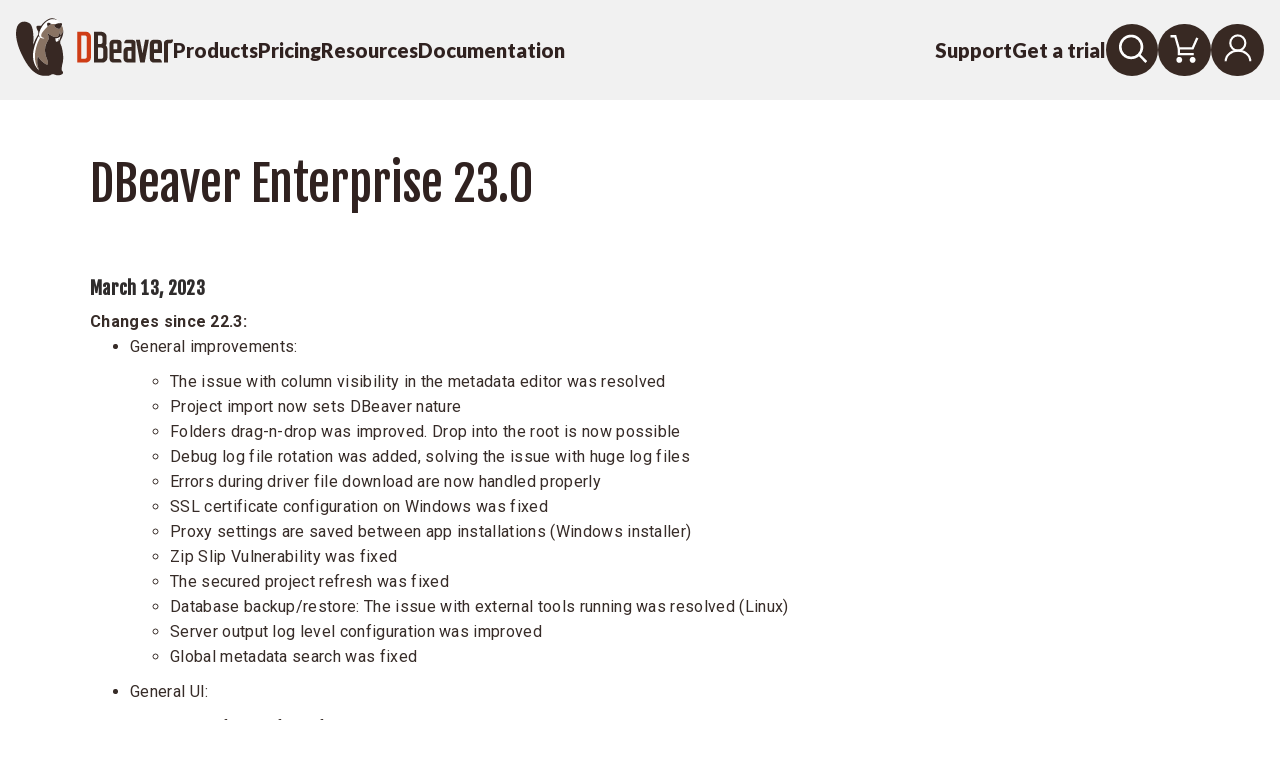

--- FILE ---
content_type: text/html; charset=UTF-8
request_url: https://dbeaver.com/release-notes/dbeaver-pro-23-0/
body_size: 55451
content:
<!DOCTYPE html>
<html lang="en-US">

<head>
    <meta charset="UTF-8">
    <meta name="viewport" content="width=device-width, initial-scale=1">
    <link rel="profile" href="http://gmpg.org/xfn/11">
    <link rel="pingback" href="https://dbeaver.com/xmlrpc.php">
    <meta name='robots' content='index, follow, max-image-preview:large, max-snippet:-1, max-video-preview:-1' />

	<!-- This site is optimized with the Yoast SEO plugin v23.2 - https://yoast.com/wordpress/plugins/seo/ -->
	<title>DBeaver PRO Release Notes 23.0</title>
	<link rel="canonical" href="https://dbeaver.com/release-notes/dbeaver-pro-23-0/" />
	<meta property="og:locale" content="en_US" />
	<meta property="og:type" content="article" />
	<meta property="og:title" content="DBeaver PRO Release Notes 23.0" />
	<meta property="og:description" content="March 13, 2023 Changes since 22.3: General improvements: The issue with column visibility in the metadata editor was resolved Project import now sets" />
	<meta property="og:url" content="https://dbeaver.com/release-notes/dbeaver-pro-23-0/" />
	<meta property="og:site_name" content="DBeaver" />
	<meta property="article:modified_time" content="2023-09-15T09:14:10+00:00" />
	<meta name="twitter:card" content="summary_large_image" />
	<meta name="twitter:label1" content="Est. reading time" />
	<meta name="twitter:data1" content="7 minutes" />
	<script type="application/ld+json" class="yoast-schema-graph">{"@context":"https://schema.org","@graph":[{"@type":"WebPage","@id":"https://dbeaver.com/release-notes/dbeaver-pro-23-0/","url":"https://dbeaver.com/release-notes/dbeaver-pro-23-0/","name":"DBeaver PRO Release Notes 23.0","isPartOf":{"@id":"https://dbeaver.com/#website"},"datePublished":"2023-03-13T18:50:52+00:00","dateModified":"2023-09-15T09:14:10+00:00","breadcrumb":{"@id":"https://dbeaver.com/release-notes/dbeaver-pro-23-0/#breadcrumb"},"inLanguage":"en-US","potentialAction":[{"@type":"ReadAction","target":["https://dbeaver.com/release-notes/dbeaver-pro-23-0/"]}]},{"@type":"BreadcrumbList","@id":"https://dbeaver.com/release-notes/dbeaver-pro-23-0/#breadcrumb","itemListElement":[{"@type":"ListItem","position":1,"name":"Home","item":"https://dbeaver.com/"},{"@type":"ListItem","position":2,"name":"Release Notes","item":"https://dbeaver.com/release-notes/"},{"@type":"ListItem","position":3,"name":"DBeaver Enterprise 23.0"}]},{"@type":"WebSite","@id":"https://dbeaver.com/#website","url":"https://dbeaver.com/","name":"DBeaver","description":"Universal Database Tool","publisher":{"@id":"https://dbeaver.com/#organization"},"potentialAction":[{"@type":"SearchAction","target":{"@type":"EntryPoint","urlTemplate":"https://dbeaver.com/?s={search_term_string}"},"query-input":"required name=search_term_string"}],"inLanguage":"en-US"},{"@type":"Organization","@id":"https://dbeaver.com/#organization","name":"DBeaver","url":"https://dbeaver.com/","logo":{"@type":"ImageObject","inLanguage":"en-US","@id":"https://dbeaver.com/#/schema/logo/image/","url":"https://dbeaver.com/wp-content/uploads/2022/10/LogoX2.png","contentUrl":"https://dbeaver.com/wp-content/uploads/2022/10/LogoX2.png","width":352,"height":137,"caption":"DBeaver"},"image":{"@id":"https://dbeaver.com/#/schema/logo/image/"}}]}</script>
	<!-- / Yoast SEO plugin. -->


<link rel='dns-prefetch' href='//cdnjs.cloudflare.com' />
<link rel='dns-prefetch' href='//js.hs-scripts.com' />
<link rel='dns-prefetch' href='//unpkg.com' />
<link rel='dns-prefetch' href='//use.fontawesome.com' />
<link rel='dns-prefetch' href='//fonts.googleapis.com' />
<link rel="alternate" type="application/rss+xml" title="DBeaver &raquo; Feed" href="https://dbeaver.com/feed/" />
<link rel="alternate" type="application/rss+xml" title="DBeaver &raquo; Comments Feed" href="https://dbeaver.com/comments/feed/" />
<script type="text/javascript">
/* <![CDATA[ */
window._wpemojiSettings = {"baseUrl":"https:\/\/s.w.org\/images\/core\/emoji\/14.0.0\/72x72\/","ext":".png","svgUrl":"https:\/\/s.w.org\/images\/core\/emoji\/14.0.0\/svg\/","svgExt":".svg","source":{"concatemoji":"https:\/\/dbeaver.com\/wp-includes\/js\/wp-emoji-release.min.js?ver=6.4.2"}};
/*! This file is auto-generated */
!function(i,n){var o,s,e;function c(e){try{var t={supportTests:e,timestamp:(new Date).valueOf()};sessionStorage.setItem(o,JSON.stringify(t))}catch(e){}}function p(e,t,n){e.clearRect(0,0,e.canvas.width,e.canvas.height),e.fillText(t,0,0);var t=new Uint32Array(e.getImageData(0,0,e.canvas.width,e.canvas.height).data),r=(e.clearRect(0,0,e.canvas.width,e.canvas.height),e.fillText(n,0,0),new Uint32Array(e.getImageData(0,0,e.canvas.width,e.canvas.height).data));return t.every(function(e,t){return e===r[t]})}function u(e,t,n){switch(t){case"flag":return n(e,"\ud83c\udff3\ufe0f\u200d\u26a7\ufe0f","\ud83c\udff3\ufe0f\u200b\u26a7\ufe0f")?!1:!n(e,"\ud83c\uddfa\ud83c\uddf3","\ud83c\uddfa\u200b\ud83c\uddf3")&&!n(e,"\ud83c\udff4\udb40\udc67\udb40\udc62\udb40\udc65\udb40\udc6e\udb40\udc67\udb40\udc7f","\ud83c\udff4\u200b\udb40\udc67\u200b\udb40\udc62\u200b\udb40\udc65\u200b\udb40\udc6e\u200b\udb40\udc67\u200b\udb40\udc7f");case"emoji":return!n(e,"\ud83e\udef1\ud83c\udffb\u200d\ud83e\udef2\ud83c\udfff","\ud83e\udef1\ud83c\udffb\u200b\ud83e\udef2\ud83c\udfff")}return!1}function f(e,t,n){var r="undefined"!=typeof WorkerGlobalScope&&self instanceof WorkerGlobalScope?new OffscreenCanvas(300,150):i.createElement("canvas"),a=r.getContext("2d",{willReadFrequently:!0}),o=(a.textBaseline="top",a.font="600 32px Arial",{});return e.forEach(function(e){o[e]=t(a,e,n)}),o}function t(e){var t=i.createElement("script");t.src=e,t.defer=!0,i.head.appendChild(t)}"undefined"!=typeof Promise&&(o="wpEmojiSettingsSupports",s=["flag","emoji"],n.supports={everything:!0,everythingExceptFlag:!0},e=new Promise(function(e){i.addEventListener("DOMContentLoaded",e,{once:!0})}),new Promise(function(t){var n=function(){try{var e=JSON.parse(sessionStorage.getItem(o));if("object"==typeof e&&"number"==typeof e.timestamp&&(new Date).valueOf()<e.timestamp+604800&&"object"==typeof e.supportTests)return e.supportTests}catch(e){}return null}();if(!n){if("undefined"!=typeof Worker&&"undefined"!=typeof OffscreenCanvas&&"undefined"!=typeof URL&&URL.createObjectURL&&"undefined"!=typeof Blob)try{var e="postMessage("+f.toString()+"("+[JSON.stringify(s),u.toString(),p.toString()].join(",")+"));",r=new Blob([e],{type:"text/javascript"}),a=new Worker(URL.createObjectURL(r),{name:"wpTestEmojiSupports"});return void(a.onmessage=function(e){c(n=e.data),a.terminate(),t(n)})}catch(e){}c(n=f(s,u,p))}t(n)}).then(function(e){for(var t in e)n.supports[t]=e[t],n.supports.everything=n.supports.everything&&n.supports[t],"flag"!==t&&(n.supports.everythingExceptFlag=n.supports.everythingExceptFlag&&n.supports[t]);n.supports.everythingExceptFlag=n.supports.everythingExceptFlag&&!n.supports.flag,n.DOMReady=!1,n.readyCallback=function(){n.DOMReady=!0}}).then(function(){return e}).then(function(){var e;n.supports.everything||(n.readyCallback(),(e=n.source||{}).concatemoji?t(e.concatemoji):e.wpemoji&&e.twemoji&&(t(e.twemoji),t(e.wpemoji)))}))}((window,document),window._wpemojiSettings);
/* ]]> */
</script>
<link rel='stylesheet' id='structured-content-frontend-css' href='https://dbeaver.com/wp-content/plugins/structured-content/dist/blocks.style.build.css?ver=1.7.0' type='text/css' media='all' />
<link rel='stylesheet' id='ayecode-ui-css' href='https://dbeaver.com/wp-content/plugins/userswp/vendor/ayecode/wp-ayecode-ui/assets/css/ayecode-ui-compatibility.css?ver=0.2.42' type='text/css' media='all' />
<style id='ayecode-ui-inline-css' type='text/css'>
body.modal-open #wpadminbar{z-index:999}.embed-responsive-16by9 .fluid-width-video-wrapper{padding:0!important;position:initial}
</style>
<style id='wp-emoji-styles-inline-css' type='text/css'>

	img.wp-smiley, img.emoji {
		display: inline !important;
		border: none !important;
		box-shadow: none !important;
		height: 1em !important;
		width: 1em !important;
		margin: 0 0.07em !important;
		vertical-align: -0.1em !important;
		background: none !important;
		padding: 0 !important;
	}
</style>
<link rel='stylesheet' id='wp-block-library-css' href='https://dbeaver.com/wp-includes/css/dist/block-library/style.min.css?ver=6.4.2' type='text/css' media='all' />
<style id='classic-theme-styles-inline-css' type='text/css'>
/*! This file is auto-generated */
.wp-block-button__link{color:#fff;background-color:#32373c;border-radius:9999px;box-shadow:none;text-decoration:none;padding:calc(.667em + 2px) calc(1.333em + 2px);font-size:1.125em}.wp-block-file__button{background:#32373c;color:#fff;text-decoration:none}
</style>
<style id='global-styles-inline-css' type='text/css'>
body{--wp--preset--color--black: #000000;--wp--preset--color--cyan-bluish-gray: #abb8c3;--wp--preset--color--white: #ffffff;--wp--preset--color--pale-pink: #f78da7;--wp--preset--color--vivid-red: #cf2e2e;--wp--preset--color--luminous-vivid-orange: #ff6900;--wp--preset--color--luminous-vivid-amber: #fcb900;--wp--preset--color--light-green-cyan: #7bdcb5;--wp--preset--color--vivid-green-cyan: #00d084;--wp--preset--color--pale-cyan-blue: #8ed1fc;--wp--preset--color--vivid-cyan-blue: #0693e3;--wp--preset--color--vivid-purple: #9b51e0;--wp--preset--gradient--vivid-cyan-blue-to-vivid-purple: linear-gradient(135deg,rgba(6,147,227,1) 0%,rgb(155,81,224) 100%);--wp--preset--gradient--light-green-cyan-to-vivid-green-cyan: linear-gradient(135deg,rgb(122,220,180) 0%,rgb(0,208,130) 100%);--wp--preset--gradient--luminous-vivid-amber-to-luminous-vivid-orange: linear-gradient(135deg,rgba(252,185,0,1) 0%,rgba(255,105,0,1) 100%);--wp--preset--gradient--luminous-vivid-orange-to-vivid-red: linear-gradient(135deg,rgba(255,105,0,1) 0%,rgb(207,46,46) 100%);--wp--preset--gradient--very-light-gray-to-cyan-bluish-gray: linear-gradient(135deg,rgb(238,238,238) 0%,rgb(169,184,195) 100%);--wp--preset--gradient--cool-to-warm-spectrum: linear-gradient(135deg,rgb(74,234,220) 0%,rgb(151,120,209) 20%,rgb(207,42,186) 40%,rgb(238,44,130) 60%,rgb(251,105,98) 80%,rgb(254,248,76) 100%);--wp--preset--gradient--blush-light-purple: linear-gradient(135deg,rgb(255,206,236) 0%,rgb(152,150,240) 100%);--wp--preset--gradient--blush-bordeaux: linear-gradient(135deg,rgb(254,205,165) 0%,rgb(254,45,45) 50%,rgb(107,0,62) 100%);--wp--preset--gradient--luminous-dusk: linear-gradient(135deg,rgb(255,203,112) 0%,rgb(199,81,192) 50%,rgb(65,88,208) 100%);--wp--preset--gradient--pale-ocean: linear-gradient(135deg,rgb(255,245,203) 0%,rgb(182,227,212) 50%,rgb(51,167,181) 100%);--wp--preset--gradient--electric-grass: linear-gradient(135deg,rgb(202,248,128) 0%,rgb(113,206,126) 100%);--wp--preset--gradient--midnight: linear-gradient(135deg,rgb(2,3,129) 0%,rgb(40,116,252) 100%);--wp--preset--font-size--small: 13px;--wp--preset--font-size--medium: 20px;--wp--preset--font-size--large: 36px;--wp--preset--font-size--x-large: 42px;--wp--preset--spacing--20: 0.44rem;--wp--preset--spacing--30: 0.67rem;--wp--preset--spacing--40: 1rem;--wp--preset--spacing--50: 1.5rem;--wp--preset--spacing--60: 2.25rem;--wp--preset--spacing--70: 3.38rem;--wp--preset--spacing--80: 5.06rem;--wp--preset--shadow--natural: 6px 6px 9px rgba(0, 0, 0, 0.2);--wp--preset--shadow--deep: 12px 12px 50px rgba(0, 0, 0, 0.4);--wp--preset--shadow--sharp: 6px 6px 0px rgba(0, 0, 0, 0.2);--wp--preset--shadow--outlined: 6px 6px 0px -3px rgba(255, 255, 255, 1), 6px 6px rgba(0, 0, 0, 1);--wp--preset--shadow--crisp: 6px 6px 0px rgba(0, 0, 0, 1);}:where(.is-layout-flex){gap: 0.5em;}:where(.is-layout-grid){gap: 0.5em;}body .is-layout-flow > .alignleft{float: left;margin-inline-start: 0;margin-inline-end: 2em;}body .is-layout-flow > .alignright{float: right;margin-inline-start: 2em;margin-inline-end: 0;}body .is-layout-flow > .aligncenter{margin-left: auto !important;margin-right: auto !important;}body .is-layout-constrained > .alignleft{float: left;margin-inline-start: 0;margin-inline-end: 2em;}body .is-layout-constrained > .alignright{float: right;margin-inline-start: 2em;margin-inline-end: 0;}body .is-layout-constrained > .aligncenter{margin-left: auto !important;margin-right: auto !important;}body .is-layout-constrained > :where(:not(.alignleft):not(.alignright):not(.alignfull)){max-width: var(--wp--style--global--content-size);margin-left: auto !important;margin-right: auto !important;}body .is-layout-constrained > .alignwide{max-width: var(--wp--style--global--wide-size);}body .is-layout-flex{display: flex;}body .is-layout-flex{flex-wrap: wrap;align-items: center;}body .is-layout-flex > *{margin: 0;}body .is-layout-grid{display: grid;}body .is-layout-grid > *{margin: 0;}:where(.wp-block-columns.is-layout-flex){gap: 2em;}:where(.wp-block-columns.is-layout-grid){gap: 2em;}:where(.wp-block-post-template.is-layout-flex){gap: 1.25em;}:where(.wp-block-post-template.is-layout-grid){gap: 1.25em;}.has-black-color{color: var(--wp--preset--color--black) !important;}.has-cyan-bluish-gray-color{color: var(--wp--preset--color--cyan-bluish-gray) !important;}.has-white-color{color: var(--wp--preset--color--white) !important;}.has-pale-pink-color{color: var(--wp--preset--color--pale-pink) !important;}.has-vivid-red-color{color: var(--wp--preset--color--vivid-red) !important;}.has-luminous-vivid-orange-color{color: var(--wp--preset--color--luminous-vivid-orange) !important;}.has-luminous-vivid-amber-color{color: var(--wp--preset--color--luminous-vivid-amber) !important;}.has-light-green-cyan-color{color: var(--wp--preset--color--light-green-cyan) !important;}.has-vivid-green-cyan-color{color: var(--wp--preset--color--vivid-green-cyan) !important;}.has-pale-cyan-blue-color{color: var(--wp--preset--color--pale-cyan-blue) !important;}.has-vivid-cyan-blue-color{color: var(--wp--preset--color--vivid-cyan-blue) !important;}.has-vivid-purple-color{color: var(--wp--preset--color--vivid-purple) !important;}.has-black-background-color{background-color: var(--wp--preset--color--black) !important;}.has-cyan-bluish-gray-background-color{background-color: var(--wp--preset--color--cyan-bluish-gray) !important;}.has-white-background-color{background-color: var(--wp--preset--color--white) !important;}.has-pale-pink-background-color{background-color: var(--wp--preset--color--pale-pink) !important;}.has-vivid-red-background-color{background-color: var(--wp--preset--color--vivid-red) !important;}.has-luminous-vivid-orange-background-color{background-color: var(--wp--preset--color--luminous-vivid-orange) !important;}.has-luminous-vivid-amber-background-color{background-color: var(--wp--preset--color--luminous-vivid-amber) !important;}.has-light-green-cyan-background-color{background-color: var(--wp--preset--color--light-green-cyan) !important;}.has-vivid-green-cyan-background-color{background-color: var(--wp--preset--color--vivid-green-cyan) !important;}.has-pale-cyan-blue-background-color{background-color: var(--wp--preset--color--pale-cyan-blue) !important;}.has-vivid-cyan-blue-background-color{background-color: var(--wp--preset--color--vivid-cyan-blue) !important;}.has-vivid-purple-background-color{background-color: var(--wp--preset--color--vivid-purple) !important;}.has-black-border-color{border-color: var(--wp--preset--color--black) !important;}.has-cyan-bluish-gray-border-color{border-color: var(--wp--preset--color--cyan-bluish-gray) !important;}.has-white-border-color{border-color: var(--wp--preset--color--white) !important;}.has-pale-pink-border-color{border-color: var(--wp--preset--color--pale-pink) !important;}.has-vivid-red-border-color{border-color: var(--wp--preset--color--vivid-red) !important;}.has-luminous-vivid-orange-border-color{border-color: var(--wp--preset--color--luminous-vivid-orange) !important;}.has-luminous-vivid-amber-border-color{border-color: var(--wp--preset--color--luminous-vivid-amber) !important;}.has-light-green-cyan-border-color{border-color: var(--wp--preset--color--light-green-cyan) !important;}.has-vivid-green-cyan-border-color{border-color: var(--wp--preset--color--vivid-green-cyan) !important;}.has-pale-cyan-blue-border-color{border-color: var(--wp--preset--color--pale-cyan-blue) !important;}.has-vivid-cyan-blue-border-color{border-color: var(--wp--preset--color--vivid-cyan-blue) !important;}.has-vivid-purple-border-color{border-color: var(--wp--preset--color--vivid-purple) !important;}.has-vivid-cyan-blue-to-vivid-purple-gradient-background{background: var(--wp--preset--gradient--vivid-cyan-blue-to-vivid-purple) !important;}.has-light-green-cyan-to-vivid-green-cyan-gradient-background{background: var(--wp--preset--gradient--light-green-cyan-to-vivid-green-cyan) !important;}.has-luminous-vivid-amber-to-luminous-vivid-orange-gradient-background{background: var(--wp--preset--gradient--luminous-vivid-amber-to-luminous-vivid-orange) !important;}.has-luminous-vivid-orange-to-vivid-red-gradient-background{background: var(--wp--preset--gradient--luminous-vivid-orange-to-vivid-red) !important;}.has-very-light-gray-to-cyan-bluish-gray-gradient-background{background: var(--wp--preset--gradient--very-light-gray-to-cyan-bluish-gray) !important;}.has-cool-to-warm-spectrum-gradient-background{background: var(--wp--preset--gradient--cool-to-warm-spectrum) !important;}.has-blush-light-purple-gradient-background{background: var(--wp--preset--gradient--blush-light-purple) !important;}.has-blush-bordeaux-gradient-background{background: var(--wp--preset--gradient--blush-bordeaux) !important;}.has-luminous-dusk-gradient-background{background: var(--wp--preset--gradient--luminous-dusk) !important;}.has-pale-ocean-gradient-background{background: var(--wp--preset--gradient--pale-ocean) !important;}.has-electric-grass-gradient-background{background: var(--wp--preset--gradient--electric-grass) !important;}.has-midnight-gradient-background{background: var(--wp--preset--gradient--midnight) !important;}.has-small-font-size{font-size: var(--wp--preset--font-size--small) !important;}.has-medium-font-size{font-size: var(--wp--preset--font-size--medium) !important;}.has-large-font-size{font-size: var(--wp--preset--font-size--large) !important;}.has-x-large-font-size{font-size: var(--wp--preset--font-size--x-large) !important;}
.wp-block-navigation a:where(:not(.wp-element-button)){color: inherit;}
:where(.wp-block-post-template.is-layout-flex){gap: 1.25em;}:where(.wp-block-post-template.is-layout-grid){gap: 1.25em;}
:where(.wp-block-columns.is-layout-flex){gap: 2em;}:where(.wp-block-columns.is-layout-grid){gap: 2em;}
.wp-block-pullquote{font-size: 1.5em;line-height: 1.6;}
</style>
<link rel='stylesheet' id='jquery-confirm-css' href='https://cdnjs.cloudflare.com/ajax/libs/jquery-confirm/3.3.4/jquery-confirm.min.css?ver=3.3.4' type='text/css' media='all'  crossorigin="anonymous" integrity="sha256-VxlXnpkS8UAw3dJnlJj8IjIflIWmDUVQbXD9grYXr98=" />
<link rel='stylesheet' id='dbeaver-customization-css' href='https://dbeaver.com/wp-content/plugins/dbeaver-customization/static/customize.full.css?ver=6.4.2' type='text/css' media='all' />
<link rel='stylesheet' id='userswp-css' href='https://dbeaver.com/wp-content/plugins/userswp/assets/css/users-wp.css?ver=1.2.50' type='text/css' media='all' />
<link rel='stylesheet' id='uwp-country-select-css' href='https://dbeaver.com/wp-content/plugins/userswp/assets/css/countryselect.css?ver=1.2.50' type='text/css' media='all' />
<link rel='stylesheet' id='dbeaver-greenhouse-css' href='https://dbeaver.com/wp-content/plugins/dbeaver-greenhouse/includes/../assets/main.css?ver=6.4.2' type='text/css' media='all' />
<link rel='stylesheet' id='s3_bucket_listing-css' href='https://dbeaver.com/wp-content/plugins/s3-bucket-listing/theme/theme.css?ver=2.0' type='text/css' media='screen' />
<link rel='stylesheet' id='wp-mcm-styles-css' href='https://dbeaver.com/wp-content/plugins/wp-media-category-management/css/wp-mcm-styles.css?ver=2.4.2.1' type='text/css' media='all' />
<link rel='stylesheet' id='edd-recurring-css' href='https://dbeaver.com/wp-content/plugins/edd-recurring/assets/css/styles.css?ver=2.9.10' type='text/css' media='all' />
<link rel='stylesheet' id='utouch-child-toastr-css-css' href='https://dbeaver.com/wp-content/themes/utouch-child/css/toastr/toastr.css?ver=2.51' type='text/css' media='all' />
<link rel='stylesheet' id='font-awesome-css' href='https://use.fontawesome.com/releases/v6.7.2/css/all.css?wpfas=true' type='text/css' media='all' />
<link rel='stylesheet' id='utouch-theme-style-css' href='https://dbeaver.com/wp-content/themes/utouch/css/theme-styles.css?ver=2.51' type='text/css' media='all' />
<style id='utouch-theme-style-inline-css' type='text/css'>
h1, .h1{color:#372c28;} h2, .h2{font-style:normal;font-weight:100;color:#2f2c2c;} h3, .h3{color:#2f2c2c;} h4, .h4{color:#382923;} h5, .h5{color:#2f2c2c;} h6, .h6{color:#2f2c2c;} body, article p{color:#372c28;} .primary-menu-menu > li > a{font-style:normal;font-weight:400;} 
</style>
<link rel='stylesheet' id='utouch-theme-header-css' href='https://dbeaver.com/wp-content/themes/utouch/css2/dmm_header.css?ver=2.51' type='text/css' media='all' />
<link rel='stylesheet' id='utouch-theme-blocks-css' href='https://dbeaver.com/wp-content/themes/utouch/css/blocks.css?ver=2.51' type='text/css' media='all' />
<link rel='stylesheet' id='utouch-theme-plugins-css' href='https://dbeaver.com/wp-content/themes/utouch/css/theme-plugins.css?ver=2.51' type='text/css' media='all' />
<link rel='stylesheet' id='utouch-theme-widgets-css' href='https://dbeaver.com/wp-content/themes/utouch/css/widgets.css?ver=6.4.2' type='text/css' media='all' />
<link rel='stylesheet' id='swiper-css' href='https://dbeaver.com/wp-content/themes/utouch/css/swiper.min.css?ver=3.3.1' type='text/css' media='all' />
<link rel='stylesheet' id='formstone-background-css' href='https://dbeaver.com/wp-content/themes/utouch/css/formstone-background.css?ver=2.51' type='text/css' media='all' />
<link rel='stylesheet' id='count-css' href='https://dbeaver.com/wp-content/themes/utouch/css/count.css?ver=6.4.2' type='text/css' media='all' />
<link rel='stylesheet' id='utouch-theme-font-css' href='//fonts.googleapis.com/css?family=Baloo+Paaji%7CNunito%3A300%2C400%2C700%2C900&#038;ver=1.0' type='text/css' media='all' />
<link rel='stylesheet' id='seo-icons-css' href='https://dbeaver.com/wp-content/themes/utouch/css/seo-icons.css?ver=2.51' type='text/css' media='all' />
<link rel='stylesheet' id='nice-number-css' href='https://dbeaver.com/wp-content/themes/utouch/css/jquery.nice-number.css?ver=2.1.0' type='text/css' media='all' />
<link rel='stylesheet' id='child-style-css' href='https://dbeaver.com/wp-content/themes/utouch-child/style.css?ver=6.4.2' type='text/css' media='all' />
<link rel='stylesheet' id='roboto-css' href='//fonts.googleapis.com/css?family=Roboto%3A100%2C100italic%2C300%2C300italic%2Cregular%2Citalic%2C500%2C500italic%2C700%2C700italic%2C900%2C900italic&#038;subset=latin%2Cvietnamese%2Ccyrillic%2Cgreek-ext%2Ccyrillic-ext%2Cgreek%2Clatin-ext&#038;ver=2.9.6' type='text/css' media='all' />
<link rel='stylesheet' id='fjalla-one-css' href='//fonts.googleapis.com/css?family=Fjalla+One%3Aregular&#038;subset=latin-ext%2Clatin&#038;ver=2.9.6' type='text/css' media='all' />
<link rel='stylesheet' id='lato-css' href='//fonts.googleapis.com/css?family=Lato%3A100%2C100italic%2C300%2C300italic%2Cregular%2Citalic%2C700%2C700italic%2C900%2C900italic&#038;subset=latin%2Clatin-ext&#038;ver=2.9.6' type='text/css' media='all' />
<link rel='stylesheet' id='kc-general-css' href='https://dbeaver.com/wp-content/plugins/kingcomposer/assets/frontend/css/kingcomposer.min.css?ver=2.9.6' type='text/css' media='all' />
<link rel='stylesheet' id='kc-animate-css' href='https://dbeaver.com/wp-content/plugins/kingcomposer/assets/css/animate.css?ver=2.9.6' type='text/css' media='all' />
<link rel='stylesheet' id='kc-icon-1-css' href='https://dbeaver.com/wp-content/plugins/kingcomposer/assets/css/icons.css?ver=2.9.6' type='text/css' media='all' />
<link rel='stylesheet' id='codecolorer-css' href='https://dbeaver.com/wp-content/plugins/codecolorer/codecolorer.css?ver=0.10.1' type='text/css' media='screen' />
<!--n2css--><!--n2js--><script type="text/javascript" src="https://dbeaver.com/wp-includes/js/jquery/jquery.min.js?ver=3.7.1" id="jquery-core-js"></script>
<script type="text/javascript" src="https://dbeaver.com/wp-includes/js/jquery/jquery-migrate.min.js?ver=3.4.1" id="jquery-migrate-js"></script>
<script type="text/javascript" src="https://dbeaver.com/wp-content/plugins/userswp/vendor/ayecode/wp-ayecode-ui/assets/js/select2.min.js?ver=4.0.11" id="select2-js"></script>
<script type="text/javascript" src="https://dbeaver.com/wp-content/plugins/userswp/vendor/ayecode/wp-ayecode-ui/assets/js/bootstrap.bundle.min.js?ver=0.2.42" id="bootstrap-js-bundle-js"></script>
<script type="text/javascript" id="bootstrap-js-bundle-js-after">
/* <![CDATA[ */
function aui_init_greedy_nav(){jQuery('nav.greedy').each(function(i,obj){if(jQuery(this).hasClass("being-greedy")){return true}jQuery(this).addClass('navbar-expand');var $vlinks='';var $dDownClass='';if(jQuery(this).find('.navbar-nav').length){if(jQuery(this).find('.navbar-nav').hasClass("being-greedy")){return true}$vlinks=jQuery(this).find('.navbar-nav').addClass("being-greedy w-100").removeClass('overflow-hidden')}else if(jQuery(this).find('.nav').length){if(jQuery(this).find('.nav').hasClass("being-greedy")){return true}$vlinks=jQuery(this).find('.nav').addClass("being-greedy w-100").removeClass('overflow-hidden');$dDownClass=' mt-2 '}else{return false}jQuery($vlinks).append('<li class="nav-item list-unstyled ml-auto greedy-btn d-none dropdown ">'+'<a href="javascript:void(0)" data-toggle="dropdown" class="nav-link"><i class="fas fa-ellipsis-h"></i> <span class="greedy-count badge badge-dark badge-pill"></span></a>'+'<ul class="greedy-links dropdown-menu  dropdown-menu-right '+$dDownClass+'"></ul>'+'</li>');var $hlinks=jQuery(this).find('.greedy-links');var $btn=jQuery(this).find('.greedy-btn');var numOfItems=0;var totalSpace=0;var closingTime=1000;var breakWidths=[];$vlinks.children().outerWidth(function(i,w){totalSpace+=w;numOfItems+=1;breakWidths.push(totalSpace)});var availableSpace,numOfVisibleItems,requiredSpace,buttonSpace,timer;function check(){buttonSpace=$btn.width();availableSpace=$vlinks.width()-10;numOfVisibleItems=$vlinks.children().length;requiredSpace=breakWidths[numOfVisibleItems-1];if(numOfVisibleItems>1&&requiredSpace>availableSpace){$vlinks.children().last().prev().prependTo($hlinks);numOfVisibleItems-=1;check()}else if(availableSpace>breakWidths[numOfVisibleItems]){$hlinks.children().first().insertBefore($btn);numOfVisibleItems+=1;check()}jQuery($btn).find(".greedy-count").html(numOfItems-numOfVisibleItems);if(numOfVisibleItems===numOfItems){$btn.addClass('d-none')}else $btn.removeClass('d-none')}jQuery(window).on("resize",function(){check()});check()})}function aui_select2_locale(){var aui_select2_params={"i18n_select_state_text":"Select an option\u2026","i18n_no_matches":"No matches found","i18n_ajax_error":"Loading failed","i18n_input_too_short_1":"Please enter 1 or more characters","i18n_input_too_short_n":"Please enter %item% or more characters","i18n_input_too_long_1":"Please delete 1 character","i18n_input_too_long_n":"Please delete %item% characters","i18n_selection_too_long_1":"You can only select 1 item","i18n_selection_too_long_n":"You can only select %item% items","i18n_load_more":"Loading more results\u2026","i18n_searching":"Searching\u2026"};return{language:{errorLoading:function(){return aui_select2_params.i18n_searching},inputTooLong:function(args){var overChars=args.input.length-args.maximum;if(1===overChars){return aui_select2_params.i18n_input_too_long_1}return aui_select2_params.i18n_input_too_long_n.replace('%item%',overChars)},inputTooShort:function(args){var remainingChars=args.minimum-args.input.length;if(1===remainingChars){return aui_select2_params.i18n_input_too_short_1}return aui_select2_params.i18n_input_too_short_n.replace('%item%',remainingChars)},loadingMore:function(){return aui_select2_params.i18n_load_more},maximumSelected:function(args){if(args.maximum===1){return aui_select2_params.i18n_selection_too_long_1}return aui_select2_params.i18n_selection_too_long_n.replace('%item%',args.maximum)},noResults:function(){return aui_select2_params.i18n_no_matches},searching:function(){return aui_select2_params.i18n_searching}}}}function aui_init_select2(){var select2_args=jQuery.extend({},aui_select2_locale());jQuery("select.aui-select2").each(function(){if(!jQuery(this).hasClass("select2-hidden-accessible")){jQuery(this).select2(select2_args)}})}function aui_time_ago(selector){var aui_timeago_params={"prefix_ago":"","suffix_ago":" ago","prefix_after":"after ","suffix_after":"","seconds":"less than a minute","minute":"about a minute","minutes":"%d minutes","hour":"about an hour","hours":"about %d hours","day":"a day","days":"%d days","month":"about a month","months":"%d months","year":"about a year","years":"%d years"};var templates={prefix:aui_timeago_params.prefix_ago,suffix:aui_timeago_params.suffix_ago,seconds:aui_timeago_params.seconds,minute:aui_timeago_params.minute,minutes:aui_timeago_params.minutes,hour:aui_timeago_params.hour,hours:aui_timeago_params.hours,day:aui_timeago_params.day,days:aui_timeago_params.days,month:aui_timeago_params.month,months:aui_timeago_params.months,year:aui_timeago_params.year,years:aui_timeago_params.years};var template=function(t,n){return templates[t]&&templates[t].replace(/%d/i,Math.abs(Math.round(n)))};var timer=function(time){if(!time)return;time=time.replace(/\.\d+/,"");time=time.replace(/-/,"/").replace(/-/,"/");time=time.replace(/T/," ").replace(/Z/," UTC");time=time.replace(/([\+\-]\d\d)\:?(\d\d)/," $1$2");time=new Date(time*1000||time);var now=new Date();var seconds=((now.getTime()-time)*.001)>>0;var minutes=seconds/60;var hours=minutes/60;var days=hours/24;var years=days/365;return templates.prefix+(seconds<45&&template('seconds',seconds)||seconds<90&&template('minute',1)||minutes<45&&template('minutes',minutes)||minutes<90&&template('hour',1)||hours<24&&template('hours',hours)||hours<42&&template('day',1)||days<30&&template('days',days)||days<45&&template('month',1)||days<365&&template('months',days/30)||years<1.5&&template('year',1)||template('years',years))+templates.suffix};var elements=document.getElementsByClassName(selector);if(selector&&elements&&elements.length){for(var i in elements){var $el=elements[i];if(typeof $el==='object'){$el.innerHTML='<i class="far fa-clock"></i> '+timer($el.getAttribute('title')||$el.getAttribute('datetime'))}}}setTimeout(function(){aui_time_ago(selector)},60000)}function aui_init_tooltips(){jQuery('[data-toggle="tooltip"]').tooltip();jQuery('[data-toggle="popover"]').popover();jQuery('[data-toggle="popover-html"]').popover({html:true});jQuery('[data-toggle="popover"],[data-toggle="popover-html"]').on('inserted.bs.popover',function(){jQuery('body > .popover').wrapAll("<div class='bsui' />")})}$aui_doing_init_flatpickr=false;function aui_init_flatpickr(){if(typeof jQuery.fn.flatpickr==="function"&&!$aui_doing_init_flatpickr){$aui_doing_init_flatpickr=true;try{flatpickr.localize({weekdays:{shorthand:['Sun','Mon','Tue','Wed','Thu','Fri','Sat'],longhand:['Sun','Mon','Tue','Wed','Thu','Fri','Sat'],},months:{shorthand:['Jan','Feb','Mar','Apr','May','Jun','Jul','Aug','Sep','Oct','Nov','Dec'],longhand:['January','February','March','April','May','June','July','August','September','October','November','December'],},daysInMonth:[31,28,31,30,31,30,31,31,30,31,30,31],firstDayOfWeek:1,ordinal:function(nth){var s=nth%100;if(s>3&&s<21)return"th";switch(s%10){case 1:return"st";case 2:return"nd";case 3:return"rd";default:return"th"}},rangeSeparator:' to ',weekAbbreviation:'Wk',scrollTitle:'Scroll to increment',toggleTitle:'Click to toggle',amPM:['AM','PM'],yearAriaLabel:'Year',hourAriaLabel:'Hour',minuteAriaLabel:'Minute',time_24hr:false})}catch(err){console.log(err.message)}jQuery('input[data-aui-init="flatpickr"]:not(.flatpickr-input)').flatpickr()}$aui_doing_init_flatpickr=false}$aui_doing_init_iconpicker=false;function aui_init_iconpicker(){if(typeof jQuery.fn.iconpicker==="function"&&!$aui_doing_init_iconpicker){$aui_doing_init_iconpicker=true;jQuery('input[data-aui-init="iconpicker"]:not(.iconpicker-input)').iconpicker()}$aui_doing_init_iconpicker=false}function aui_modal_iframe($title,$url,$footer,$dismissible,$class,$dialog_class,$body_class,responsive){if(!$body_class){$body_class='p-0'}var wClass='text-center position-absolute w-100 text-dark overlay overlay-white p-0 m-0 d-none d-flex justify-content-center align-items-center';var $body="",sClass="w-100 p-0 m-0";if(responsive){$body+='<div class="embed-responsive embed-responsive-16by9">';wClass+=' h-100';sClass+=' embed-responsive-item'}else{wClass+=' vh-100';sClass+=' vh-100'}$body+='<div class="ac-preview-loading '+wClass+'" style="left:0;top:0"><div class="spinner-border" role="status"></div></div>';$body+='<iframe id="embedModal-iframe" class="'+sClass+'" src="" width="100%" height="100%" frameborder="0" allowtransparency="true"></iframe>';if(responsive){$body+='</div>'}$m=aui_modal($title,$body,$footer,$dismissible,$class,$dialog_class,$body_class);jQuery($m).on('shown.bs.modal',function(e){iFrame=jQuery('#embedModal-iframe');jQuery('.ac-preview-loading').addClass('d-flex');iFrame.attr({src:$url});iFrame.load(function(){jQuery('.ac-preview-loading').removeClass('d-flex')})});return $m}function aui_modal($title,$body,$footer,$dismissible,$class,$dialog_class,$body_class){if(!$class){$class=''}if(!$dialog_class){$dialog_class=''}if(!$body){$body='<div class="text-center"><div class="spinner-border" role="status"></div></div>'}jQuery('.aui-modal').modal('hide').modal('dispose').remove();jQuery('.modal-backdrop').remove();var $modal='';$modal+='<div class="modal aui-modal fade shadow bsui '+$class+'" tabindex="-1">'+'<div class="modal-dialog modal-dialog-centered '+$dialog_class+'">'+'<div class="modal-content border-0 shadow">';if($title){$modal+='<div class="modal-header">'+'<h5 class="modal-title">'+$title+'</h5>';if($dismissible){$modal+='<button type="button" class="close" data-dismiss="modal" aria-label="Close">'+'<span aria-hidden="true">&times;</span>'+'</button>'}$modal+='</div>'}$modal+='<div class="modal-body '+$body_class+'">'+$body+'</div>';if($footer){$modal+='<div class="modal-footer">'+$footer+'</div>'}$modal+='</div>'+'</div>'+'</div>';jQuery('body').append($modal);return jQuery('.aui-modal').modal('hide').modal({})}function aui_conditional_fields(form){jQuery(form).find(".aui-conditional-field").each(function(){var $element_require=jQuery(this).data('element-require');if($element_require){$element_require=$element_require.replace("&#039;","'");$element_require=$element_require.replace("&quot;",'"');if(aui_check_form_condition($element_require,form)){jQuery(this).removeClass('d-none')}else{jQuery(this).addClass('d-none')}}})}function aui_check_form_condition(condition,form){if(form){condition=condition.replace(/\(form\)/g,"('"+form+"')")}return new Function("return "+condition+";")()}jQuery.fn.aui_isOnScreen=function(){var win=jQuery(window);var viewport={top:win.scrollTop(),left:win.scrollLeft()};viewport.right=viewport.left+win.width();viewport.bottom=viewport.top+win.height();var bounds=this.offset();bounds.right=bounds.left+this.outerWidth();bounds.bottom=bounds.top+this.outerHeight();return(!(viewport.right<bounds.left||viewport.left>bounds.right||viewport.bottom<bounds.top||viewport.top>bounds.bottom))};function aui_carousel_maybe_show_multiple_items($carousel){var $items={};var $item_count=0;if(!jQuery($carousel).find('.carousel-inner-original').length){jQuery($carousel).append('<div class="carousel-inner-original d-none">'+jQuery($carousel).find('.carousel-inner').html()+'</div>')}jQuery($carousel).find('.carousel-inner-original .carousel-item').each(function(){$items[$item_count]=jQuery(this).html();$item_count++});if(!$item_count){return}if(jQuery(window).width()<=576){if(jQuery($carousel).find('.carousel-inner').hasClass('aui-multiple-items')&&jQuery($carousel).find('.carousel-inner-original').length){jQuery($carousel).find('.carousel-inner').removeClass('aui-multiple-items').html(jQuery($carousel).find('.carousel-inner-original').html());jQuery($carousel).find(".carousel-indicators li").removeClass("d-none")}}else{var $md_count=jQuery($carousel).data('limit_show');var $new_items='';var $new_items_count=0;var $new_item_count=0;var $closed=true;Object.keys($items).forEach(function(key,index){if(index!=0&&Number.isInteger(index/$md_count)){$new_items+='</div></div>';$closed=true}if(index==0||Number.isInteger(index/$md_count)){$active=index==0?'active':'';$new_items+='<div class="carousel-item '+$active+'"><div class="row m-0">';$closed=false;$new_items_count++;$new_item_count=0}$new_items+='<div class="col pr-1 pl-0">'+$items[index]+'</div>';$new_item_count++});if(!$closed){if($md_count-$new_item_count>0){$placeholder_count=$md_count-$new_item_count;while($placeholder_count>0){$new_items+='<div class="col pr-1 pl-0"></div>';$placeholder_count--}}$new_items+='</div></div>'}jQuery($carousel).find('.carousel-inner').addClass('aui-multiple-items').html($new_items);jQuery($carousel).find('.carousel-item.active img').each(function(){if(real_srcset=jQuery(this).attr("data-srcset")){if(!jQuery(this).attr("srcset"))jQuery(this).attr("srcset",real_srcset)}if(real_src=jQuery(this).attr("data-src")){if(!jQuery(this).attr("srcset"))jQuery(this).attr("src",real_src)}});$hide_count=$new_items_count-1;jQuery($carousel).find(".carousel-indicators li:gt("+$hide_count+")").addClass("d-none")}jQuery(window).trigger("aui_carousel_multiple")}function aui_init_carousel_multiple_items(){jQuery(window).on("resize",function(){jQuery('.carousel-multiple-items').each(function(){aui_carousel_maybe_show_multiple_items(this)})});jQuery('.carousel-multiple-items').each(function(){aui_carousel_maybe_show_multiple_items(this)})}function init_nav_sub_menus(){jQuery('.navbar-multi-sub-menus').each(function(i,obj){if(jQuery(this).hasClass("has-sub-sub-menus")){return true}jQuery(this).addClass('has-sub-sub-menus');jQuery(this).find('.dropdown-menu a.dropdown-toggle').on('click',function(e){var $el=jQuery(this);$el.toggleClass('active-dropdown');var $parent=jQuery(this).offsetParent(".dropdown-menu");if(!jQuery(this).next().hasClass('show')){jQuery(this).parents('.dropdown-menu').first().find('.show').removeClass("show")}var $subMenu=jQuery(this).next(".dropdown-menu");$subMenu.toggleClass('show');jQuery(this).parent("li").toggleClass('show');jQuery(this).parents('li.nav-item.dropdown.show').on('hidden.bs.dropdown',function(e){jQuery('.dropdown-menu .show').removeClass("show");$el.removeClass('active-dropdown')});if(!$parent.parent().hasClass('navbar-nav')){$el.next().addClass('position-relative border-top border-bottom')}return false})})}function aui_lightbox_embed($link,ele){ele.preventDefault();jQuery('.aui-carousel-modal').remove();var $modal='<div class="modal fade aui-carousel-modal bsui" tabindex="-1" role="dialog" aria-labelledby="aui-modal-title" aria-hidden="true"><div class="modal-dialog modal-dialog-centered modal-xl mw-100"><div class="modal-content bg-transparent border-0 shadow-none"><div class="modal-header"><h5 class="modal-title" id="aui-modal-title"></h5></div><div class="modal-body text-center"><i class="fas fa-circle-notch fa-spin fa-3x"></i></div></div></div></div>';jQuery('body').append($modal);jQuery('.aui-carousel-modal').modal({});jQuery('.aui-carousel-modal').on('hidden.bs.modal',function(e){jQuery("iframe").attr('src','')});$container=jQuery($link).closest('.aui-gallery');$clicked_href=jQuery($link).attr('href');$images=[];$container.find('.aui-lightbox-image').each(function(){var a=this;var href=jQuery(a).attr('href');if(href){$images.push(href)}});if($images.length){var $carousel='<div id="aui-embed-slider-modal" class="carousel slide" >';if($images.length>1){$i=0;$carousel+='<ol class="carousel-indicators position-fixed">';$container.find('.aui-lightbox-image').each(function(){$active=$clicked_href==jQuery(this).attr('href')?'active':'';$carousel+='<li data-target="#aui-embed-slider-modal" data-slide-to="'+$i+'" class="'+$active+'"></li>';$i++});$carousel+='</ol>'}$i=0;$carousel+='<div class="carousel-inner">';$container.find('.aui-lightbox-image').each(function(){var a=this;var href=jQuery(a).attr('href');$active=$clicked_href==jQuery(this).attr('href')?'active':'';$carousel+='<div class="carousel-item '+$active+'"><div>';var css_height=window.innerWidth>window.innerHeight?'90vh':'auto';var img=href?jQuery(a).find('img').clone().attr('src',href).attr('sizes','').removeClass().addClass('mx-auto d-block w-auto mw-100 rounded').css('max-height',css_height).get(0).outerHTML:jQuery(a).find('img').clone().removeClass().addClass('mx-auto d-block w-auto mw-100 rounded').css('max-height',css_height).get(0).outerHTML;$carousel+=img;if(jQuery(a).parent().find('.carousel-caption').length){$carousel+=jQuery(a).parent().find('.carousel-caption').clone().removeClass('sr-only').get(0).outerHTML}else if(jQuery(a).parent().find('.figure-caption').length){$carousel+=jQuery(a).parent().find('.figure-caption').clone().removeClass('sr-only').addClass('carousel-caption').get(0).outerHTML}$carousel+='</div></div>';$i++});$container.find('.aui-lightbox-iframe').each(function(){var a=this;$active=$clicked_href==jQuery(this).attr('href')?'active':'';$carousel+='<div class="carousel-item '+$active+'"><div class="modal-xl mx-auto embed-responsive embed-responsive-16by9">';var css_height=window.innerWidth>window.innerHeight?'95vh':'auto';var url=jQuery(a).attr('href');var iframe='<iframe class="embed-responsive-item" style="height:'+css_height+'" src="'+url+'?rel=0&amp;showinfo=0&amp;modestbranding=1&amp;autoplay=1" id="video" allow="autoplay"></iframe>';var img=iframe;$carousel+=img;$carousel+='</div></div>';$i++});$carousel+='</div>';if($images.length>1){$carousel+='<a class="carousel-control-prev" href="#aui-embed-slider-modal" role="button" data-slide="prev">';$carousel+='<span class="carousel-control-prev-icon" aria-hidden="true"></span>';$carousel+=' <a class="carousel-control-next" href="#aui-embed-slider-modal" role="button" data-slide="next">';$carousel+='<span class="carousel-control-next-icon" aria-hidden="true"></span>';$carousel+='</a>'}$carousel+='</div>';var $close='<button type="button" class="close text-white text-right position-fixed" style="font-size: 2.5em;right: 20px;top: 10px; z-index: 1055;" data-dismiss="modal" aria-label="Close"><span aria-hidden="true">&times;</span></button>';jQuery('.aui-carousel-modal .modal-content').html($carousel).prepend($close)}}function aui_init_lightbox_embed(){jQuery('.aui-lightbox-image, .aui-lightbox-iframe').off('click').on("click",function(ele){aui_lightbox_embed(this,ele)})}function aui_init_modal_iframe(){jQuery('.aui-has-embed, [data-aui-embed="iframe"]').each(function(e){if(!jQuery(this).hasClass('aui-modal-iframed')&&jQuery(this).data('embed-url')){jQuery(this).addClass('aui-modal-iframed');jQuery(this).on("click",function(e1){aui_modal_iframe('',jQuery(this).data('embed-url'),'',true,'','modal-lg','aui-modal-iframe p-0',true);return false})}})}$aui_doing_toast=false;function aui_toast($id,$type,$title,$title_small,$body,$time,$can_close){if($aui_doing_toast){setTimeout(function(){aui_toast($id,$type,$title,$title_small,$body,$time,$can_close)},500);return}$aui_doing_toast=true;if($can_close==null){$can_close=false}if($time==''||$time==null){$time=3000}if(document.getElementById($id)){jQuery('#'+$id).toast('show');setTimeout(function(){$aui_doing_toast=false},500);return}var uniqid=Date.now();if($id){uniqid=$id}$op="";$tClass='';$thClass='';$icon="";if($type=='success'){$op="opacity:.92;";$tClass='alert alert-success';$thClass='bg-transparent border-0 alert-success';$icon="<div class='h5 m-0 p-0'><i class='fas fa-check-circle mr-2'></i></div>"}else if($type=='error'||$type=='danger'){$op="opacity:.92;";$tClass='alert alert-danger';$thClass='bg-transparent border-0 alert-danger';$icon="<div class='h5 m-0 p-0'><i class='far fa-times-circle mr-2'></i></div>"}else if($type=='info'){$op="opacity:.92;";$tClass='alert alert-info';$thClass='bg-transparent border-0 alert-info';$icon="<div class='h5 m-0 p-0'><i class='fas fa-info-circle mr-2'></i></div>"}else if($type=='warning'){$op="opacity:.92;";$tClass='alert alert-warning';$thClass='bg-transparent border-0 alert-warning';$icon="<div class='h5 m-0 p-0'><i class='fas fa-exclamation-triangle mr-2'></i></div>"}if(!document.getElementById("aui-toasts")){jQuery('body').append('<div class="bsui" id="aui-toasts"><div class="position-fixed aui-toast-bottom-right pr-3 mb-1" style="z-index: 500000;right: 0;bottom: 0;'+$op+'"></div></div>')}$toast='<div id="'+uniqid+'" class="toast fade hide shadow hover-shadow '+$tClass+'" style="" role="alert" aria-live="assertive" aria-atomic="true" data-delay="'+$time+'">';if($type||$title||$title_small){$toast+='<div class="toast-header '+$thClass+'">';if($icon){$toast+=$icon}if($title){$toast+='<strong class="mr-auto">'+$title+'</strong>'}if($title_small){$toast+='<small>'+$title_small+'</small>'}if($can_close){$toast+='<button type="button" class="ml-2 mb-1 close" data-dismiss="toast" aria-label="Close"><span aria-hidden="true">×</span></button>'}$toast+='</div>'}if($body){$toast+='<div class="toast-body">'+$body+'</div>'}$toast+='</div>';jQuery('.aui-toast-bottom-right').prepend($toast);jQuery('#'+uniqid).toast('show');setTimeout(function(){$aui_doing_toast=false},500)}function aui_init_counters(){const animNum=(EL)=>{if(EL._isAnimated)return;EL._isAnimated=true;let end=EL.dataset.auiend;let start=EL.dataset.auistart;let duration=EL.dataset.auiduration?EL.dataset.auiduration:2000;let seperator=EL.dataset.auisep?EL.dataset.auisep:'';jQuery(EL).prop('Counter',start).animate({Counter:end},{duration:Math.abs(duration),easing:'swing',step:function(now){const text=seperator?(Math.ceil(now)).toLocaleString('en-US'):Math.ceil(now);const html=seperator?text.split(",").map(n=>`<span class="count">${n}</span>`).join(","):text;if(seperator&&seperator!=','){html.replace(',',seperator)}jQuery(this).html(html)}})};const inViewport=(entries,observer)=>{entries.forEach(entry=>{if(entry.isIntersecting)animNum(entry.target)})};jQuery("[data-auicounter]").each((i,EL)=>{const observer=new IntersectionObserver(inViewport);observer.observe(EL)})}function aui_init(){aui_init_counters();init_nav_sub_menus();aui_init_tooltips();aui_init_select2();aui_init_flatpickr();aui_init_iconpicker();aui_init_greedy_nav();aui_time_ago('timeago');aui_init_carousel_multiple_items();aui_init_lightbox_embed();aui_init_modal_iframe()}jQuery(window).on("load",function(){aui_init()});jQuery(function($){var ua=navigator.userAgent.toLowerCase();var isiOS=ua.match(/(iphone|ipod|ipad)/);if(isiOS){var pS=0;pM=parseFloat($('body').css('marginTop'));$(document).on('show.bs.modal',function(){pS=window.scrollY;$('body').css({marginTop:-pS,overflow:'hidden',position:'fixed',})}).on('hidden.bs.modal',function(){$('body').css({marginTop:pM,overflow:'visible',position:'inherit',});window.scrollTo(0,pS)})}});var aui_confirm=function(message,okButtonText,cancelButtonText,isDelete,large){okButtonText=okButtonText||'Yes';cancelButtonText=cancelButtonText||'Cancel';message=message||'Are you sure?';sizeClass=large?'':'modal-sm';btnClass=isDelete?'btn-danger':'btn-primary';deferred=jQuery.Deferred();var $body="";$body+="<h3 class='h4 py-3 text-center text-dark'>"+message+"</h3>";$body+="<div class='d-flex'>";$body+="<button class='btn btn-outline-secondary w-50 btn-round' data-dismiss='modal'  onclick='deferred.resolve(false);'>"+cancelButtonText+"</button>";$body+="<button class='btn "+btnClass+" ml-2 w-50 btn-round' data-dismiss='modal'  onclick='deferred.resolve(true);'>"+okButtonText+"</button>";$body+="</div>";$modal=aui_modal('',$body,'',false,'',sizeClass);return deferred.promise()};function aui_flip_color_scheme_on_scroll($value,$iframe){if(!$value)$value=window.scrollY;var navbar=$iframe?$iframe.querySelector('.color-scheme-flip-on-scroll'):document.querySelector('.color-scheme-flip-on-scroll');if(navbar==null)return;let cs_original=navbar.dataset.cso;let cs_scroll=navbar.dataset.css;if(!cs_scroll&&!cs_original){if(navbar.classList.contains('navbar-light')){cs_original='navbar-light';cs_scroll='navbar-dark'}else if(navbar.classList.contains('navbar-dark')){cs_original='navbar-dark';cs_scroll='navbar-light'}navbar.dataset.cso=cs_original;navbar.dataset.css=cs_scroll}if($value>0){navbar.classList.remove(cs_original);navbar.classList.add(cs_scroll)}else{navbar.classList.remove(cs_scroll);navbar.classList.add(cs_original)}}window.onscroll=function(){aui_set_data_scroll()};function aui_set_data_scroll(){document.documentElement.dataset.scroll=window.scrollY}aui_set_data_scroll();aui_flip_color_scheme_on_scroll();
/* ]]> */
</script>
<script type="text/javascript" src="https://dbeaver.com/wp-content/themes/utouch/js/spinner-overlay.js?ver=1" id="spinner_overlay-js"></script>
<link rel="https://api.w.org/" href="https://dbeaver.com/wp-json/" /><link rel="alternate" type="application/json" href="https://dbeaver.com/wp-json/wp/v2/pages/213469" /><link rel="EditURI" type="application/rsd+xml" title="RSD" href="https://dbeaver.com/xmlrpc.php?rsd" />
<meta name="generator" content="WordPress 6.4.2" />
<link rel='shortlink' href='https://dbeaver.com/?p=213469' />
<link rel="alternate" type="application/json+oembed" href="https://dbeaver.com/wp-json/oembed/1.0/embed?url=https%3A%2F%2Fdbeaver.com%2Frelease-notes%2Fdbeaver-pro-23-0%2F" />
<link rel="alternate" type="text/xml+oembed" href="https://dbeaver.com/wp-json/oembed/1.0/embed?url=https%3A%2F%2Fdbeaver.com%2Frelease-notes%2Fdbeaver-pro-23-0%2F&#038;format=xml" />
<script type="text/javascript">
           var ajaxurl = "https://dbeaver.com/wp-admin/admin-ajax.php";
         </script>        <style type="text/css">
            .edd_sl_license_key {
                display: block;
                unicode-bidi: embed;
                font-family: monospace;
                white-space: pre;
            }
        </style>
        <meta name="generator" content="Easy Digital Downloads v2.11" />
<script type="text/javascript">var kc_script_data={ajax_url:"https://dbeaver.com/wp-admin/admin-ajax.php"}</script>			<!-- DO NOT COPY THIS SNIPPET! Start of Page Analytics Tracking for HubSpot WordPress plugin v11.1.34-->
			<script class="hsq-set-content-id" data-content-id="standard-page">
				var _hsq = _hsq || [];
				_hsq.push(["setContentType", "standard-page"]);
			</script>
			<!-- DO NOT COPY THIS SNIPPET! End of Page Analytics Tracking for HubSpot WordPress plugin -->
			        <script>
            wpsolr_globalError = [];
            window.onerror = function (msg, url, line, col, error) {
                wpsolr_globalError.push({msg: msg, url: url, line: line, error: error});
            };
        </script>
		<link rel="preload" as="image" href="/wp-content/themes/utouch/css2/gallery-skin/preloader.gif"><link rel="icon" href="https://dbeaver.com/wp-content/uploads/2018/01/dbeaver.png" sizes="32x32" />
<link rel="icon" href="https://dbeaver.com/wp-content/uploads/2018/01/dbeaver.png" sizes="192x192" />
<link rel="apple-touch-icon" href="https://dbeaver.com/wp-content/uploads/2018/01/dbeaver.png" />
<meta name="msapplication-TileImage" content="https://dbeaver.com/wp-content/uploads/2018/01/dbeaver.png" />
<meta name="generator" content="WP Super Duper v1.2.30" data-sd-source="userswp" /><meta name="generator" content="WP Font Awesome Settings v1.1.10" data-ac-source="userswp" />		<style type="text/css" id="wp-custom-css">
			
.kc_row:not(.kc_row_inner) {
  padding: 80px 0; }
	
.testimonial-img-author {
	display: none;
}

a {
	color: #d03e16;
}

.edd_error {
	color: red;
	font-weight: bold;
}

.univ_list img {vertical-align: middle;min-width: 40px;border: solid 1px;}
.univ_list div {padding: 10px;}
.univ_column {float: left;width: 50%;}
.univ_list:after {content: "";display: table;clear: both;}
	
h6 .heading-sup-title {
  font-family: "Fjalla One", "Nunito", Arial, "Helvetica Neue", Helvetica, sans-serif;
  font-size: 120px;
  font-weight: normal;
  font-style: normal;
  font-stretch: normal;
  line-height: normal;
  letter-spacing: normal;
  color: #beb182;
  float: left;
  margin-top: -20px;
  margin-right: 20px;
}
#site-header {
    color: #837364;
}
.wpcf7-form.sent button {display:none;}
.tags-inline{flex-basis: 80px; }
.post p {margin-bottom:1.5em;}
.post__content .uwp_widget_author_box {display:none;}
#dbeaver-support-database .info-box-image img {max-width:100px;}
.entry-content{padding-bottom:40px;}

.tribe-common--breakpoint-medium.tribe-events  .tribe-events-calendar-list__event-row {
    border: 1px solid #B2B098;
    padding: 0px;
    margin: 20px 0;
    border-radius: 15px;
}

#page_for_posts .category-news p[align="justify"] {
    text-align: left;
}
@media (min-width: 1440px){ .jc-bs3-container.container{
        width: 1430px;
        margin:auto;
    }
}		</style>
		<script type="text/javascript"></script><style type="text/css" id="kc-css-general">.kc-off-notice{display: inline-block !important;}.kc-container{max-width:1100px;}</style><style type="text/css" id="kc-css-render"></style><style >html {    margin-top: 0 !important;}</style>    <meta name="facebook-domain-verification" content="efymwb4h2qlyr2tly696qnl8na64og" />
</head>

<body class="page-template-default page page-id-213469 page-child parent-pageid-3142 kc-css-system footer-widgets singular crumina-grid skew-rows utouch">
            <a class="skip-link screen-reader-text" href="#primary">Skip to content</a>

    <!-- Header -->
    <header class="header utouch" id="site-header"
            data-pinned="slideDown"
            data-unpinned="slideUp">

        
        <div class="container header-bar">
            <div class="header-content-wrapper">
                <div class="header-left-content">
                    <div class="site-logo">        <a href="https://dbeaver.com/" rel="home">
                            <img src="/wp-content/themes/utouch/img/logo/main_logo.svg" class="logo_desktop"
                     alt="DBeaver site logo">
                <img src="/wp-content/themes/utouch/img/logo/logo_mobile.svg" class="logo_mobile" alt="DBeaver site logo">
                    </a>
        </div>
                    <nav class="dmm-nav left-menu"><ul id="menu-top-left-primary" class="menu"><li id="menu-item-552652" class="menu-item menu-item-type-custom menu-item-object-custom dmm-has-mega dmm-open-on-hover dmm-align-left dmm-width-container"><a href="/edition/" class="menu-link" data-panel="552652" aria-haspopup="true" aria-expanded="false" data-dmm="trigger">Products</a><div id="menu-item-552652-panel" class="dmm-panel" data-panel-id="552652" data-open-on="hover" role="region" aria-hidden="true"><div class="dmm-panel__inner">
    <style type="text/css">@media only screen and (min-width: 1000px) and (max-width: 5000px){body.kc-css-system .kc-css-3515873{width: 50%;}body.kc-css-system .kc-css-3955785{width: 50%;}body.kc-css-system .kc-css-2349131{width: 30.16%;}body.kc-css-system .kc-css-1734897{width: 69.83%;}body.kc-css-system .kc-css-920997{width: 29.68%;}body.kc-css-system .kc-css-83607{width: 70.3%;}body.kc-css-system .kc-css-1757216{width: 30.18%;}body.kc-css-system .kc-css-3317217{width: 69.8%;}body.kc-css-system .kc-css-3654235{width: 50%;}body.kc-css-system .kc-css-1736942{width: 30.33%;}body.kc-css-system .kc-css-898141{width: 69.66%;}body.kc-css-system .kc-css-200578{width: 29.61%;}body.kc-css-system .kc-css-1345104{width: 70.38%;}body.kc-css-system .kc-css-3771870{width: 50%;}body.kc-css-system .kc-css-1417404{width: 100%;}}body.kc-css-system .kc-css-3312125{border-radius: 1rem 1rem 1rem 1rem;}body.kc-css-system .kc-css-3771870{background: #605751;}body.kc-css-system .kc-css-682462{background: transparent url(https://dbeaver.com/wp-content/uploads/2025/10/spiral_r_b.png) bottom right/auto no-repeat scroll;}body.kc-css-system .kc-css-628513 ,body.kc-css-system .kc-css-628513 p{color: #ffffff;}</style><section id="products-panel" class="kc-elm kc-css-3312125 kc_row products-panel"><div class="kc-row-container  kc-container"><div class="kc-wrap-columns"><div class="kc-elm kc-css-3126476 kc_col-sm-12 kc_column col-md-12"><div class="kc-col-container"><div class="kc-elm kc-css-1931405 kc_row kc_row_inner"><div class="kc-elm kc-css-3515873 kc_col-sm-6 kc_column_inner col-md-6 col-sm-12 content"><div class="kc_wrapper kc-col-inner-container"><div class="kc-elm kc-css-1432020 kc_row kc_row_inner"><div class="kc-elm kc-css-3955785 kc_col-sm-6 kc_column_inner col-md-6 col-sm-12"><div class="kc_wrapper kc-col-inner-container"><div class="kc-elm kc-css-1139556 kc_text_block group-name"><p>Desktop</p>
</div><div class="kc-elm kc-css-1336119 kc_row kc_row_inner info-block"><div class="kc-elm kc-css-2349131 kc_col-sm-4 kc_column_inner col-md-4 col-sm-12"><div class="kc_wrapper kc-col-inner-container"><div class="kc-elm kc-css-2690349 crumina-module single-image">
        <a  href="/dbeaver-enterprise/" title="" target="_self">
        <img decoding="async" src="/wp-content/themes/utouch/img/megamenu/dbeaver_ee.svg" class="image-opacity" alt="" alt="" />
    </a>
        </div>
</div></div><div class="kc-elm kc-css-1734897 kc_col-sm-8 kc_column_inner col-md-8 col-sm-12"><div class="kc_wrapper kc-col-inner-container"><div class="kc-elm kc-css-261927 kc_text_block stretched-link"><h3><a href="/dbeaver-enterprise/">DBeaver Enterprise</a></h3>
<p>Data management and SQL development</p>
</div></div></div></div><div class="kc-elm kc-css-3045405 kc_row kc_row_inner info-block"><div class="kc-elm kc-css-920997 kc_col-sm-4 kc_column_inner col-md-4 col-sm-12"><div class="kc_wrapper kc-col-inner-container"><div class="kc-elm kc-css-890342 crumina-module single-image">
        <a  href="/dbeaver-ultimate/" title="Ultimate Edition" target="_self">
        <img decoding="async" src="/wp-content/themes/utouch/img/megamenu/dbeaver_ue.svg" class="image-opacity" alt="" alt="" />
    </a>
        </div>
</div></div><div class="kc-elm kc-css-83607 kc_col-sm-8 kc_column_inner col-md-8 col-sm-12"><div class="kc_wrapper kc-col-inner-container"><div class="kc-elm kc-css-2534665 kc_text_block stretched-link"><h3><a href="/dbeaver-ultimate/">DBeaver Ultimate</a></h3>
<p>Work with data and SQL on-premise and in the cloud</p>
</div></div></div></div><div class="kc-elm kc-css-3741366 kc_row kc_row_inner info-block"><div class="kc-elm kc-css-1757216 kc_col-sm-4 kc_column_inner col-md-4 col-sm-12"><div class="kc_wrapper kc-col-inner-container"><div class="kc-elm kc-css-4177746 crumina-module single-image">
        <a  href="/dbeaver-lite/" title="" target="_self">
        <img decoding="async" src="/wp-content/themes/utouch/img/megamenu/dbeaver_le.svg" class="image-opacity" alt="" alt="" />
    </a>
        </div>
</div></div><div class="kc-elm kc-css-3317217 kc_col-sm-8 kc_column_inner col-md-8 col-sm-12"><div class="kc_wrapper kc-col-inner-container"><div class="kc-elm kc-css-1407533 kc_text_block stretched-link"><h3><a href="/dbeaver-lite/">DBeaver Lite</a></h3>
<p>Data tables and SQL queries with a lightweight interface</p>
</div></div></div></div></div></div><div class="kc-elm kc-css-3654235 kc_col-sm-6 kc_column_inner col-md-6 col-sm-12"><div class="kc_wrapper kc-col-inner-container"><div class="kc-elm kc-css-2268227 kc_text_block group-name"><p>Web &#038; hybrid</p>
</div><div class="kc-elm kc-css-507574 kc_row kc_row_inner info-block"><div class="kc-elm kc-css-1736942 kc_col-sm-4 kc_column_inner col-md-4 col-sm-12"><div class="kc_wrapper kc-col-inner-container"><div class="kc-elm kc-css-4031250 crumina-module single-image">
        <a  href="/cloudbeaver-enterprise/" title="" target="_self">
        <img decoding="async" src="/wp-content/themes/utouch/img/megamenu/cloud_beaver.svg" class="image-opacity" alt="" alt="" />
    </a>
        </div>
</div></div><div class="kc-elm kc-css-898141 kc_col-sm-8 kc_column_inner col-md-8 col-sm-12"><div class="kc_wrapper kc-col-inner-container"><div class="kc-elm kc-css-740407 kc_text_block stretched-link"><h3><a href="/cloudbeaver-enterprise/">CloudBeaver Enterprise</a></h3>
<p>Secure browser-based data management</p>
</div></div></div></div><div class="kc-elm kc-css-3268373 kc_row kc_row_inner info-block"><div class="kc-elm kc-css-200578 kc_col-sm-4 kc_column_inner col-md-4 col-sm-12"><div class="kc_wrapper kc-col-inner-container"><div class="kc-elm kc-css-63688 crumina-module single-image">
        <a  href="/dbeaver-team-edition/" title="" target="_self">
        <img decoding="async" src="/wp-content/themes/utouch/img/megamenu/team_edition.svg" class="image-opacity" alt="" alt="" />
    </a>
        </div>
</div></div><div class="kc-elm kc-css-1345104 kc_col-sm-8 kc_column_inner col-md-8 col-sm-12"><div class="kc_wrapper kc-col-inner-container"><div class="kc-elm kc-css-4348056 kc_text_block stretched-link"><h3><a href="/dbeaver-team-edition/">DBeaver Team Edition</a></h3>
<p>Advanced data collaboration with access control</p>
</div></div></div></div></div></div></div></div></div><div class="kc-elm kc-css-3771870 kc_col-sm-6 kc_column_inner col-md-6 col-sm-12 banner"><div class="kc_wrapper kc-col-inner-container"><div class="kc-elm kc-css-682462 kc_row kc_row_inner bg-image-wrapper"><div class="kc-elm kc-css-1417404 kc_col-sm-12 kc_column_inner col-md-12 col-sm-12"><div class="kc_wrapper kc-col-inner-container"><div class="kc-elm kc-css-628513 kc_text_block"><h2>Choose your product</h2>
<p>Learn about DBeaver PRO options</p>
</div>
<div class="kc-elm kc-css-1402732 crumina-module crum-button inline-block">
			<a class="btn btn-medium  btn--primary" href="/edition/" target="_self" title="" onclick="">
			<span class="text">Compare products</span>		</a>
	</div></div></div></div></div></div></div></div></div></div></div></section></div>
</div></li>
<li id="menu-item-552653" class="menu-item menu-item-type-custom menu-item-object-custom dmm-has-mega dmm-open-on-hover dmm-align-left dmm-width-container"><a href="/buy/" class="menu-link" data-panel="552653" aria-haspopup="true" aria-expanded="false" data-dmm="trigger">Pricing</a><div id="menu-item-552653-panel" class="dmm-panel" data-panel-id="552653" data-open-on="hover" role="region" aria-hidden="true"><div class="dmm-panel__inner">
    <style type="text/css">@media only screen and (min-width: 1000px) and (max-width: 5000px){body.kc-css-system .kc-css-3385538{width: 50%;}body.kc-css-system .kc-css-410693{width: 33.33%;}body.kc-css-system .kc-css-4108127{width: 100%;}body.kc-css-system .kc-css-2253972{width: 33.33%;}body.kc-css-system .kc-css-4006591{width: 100%;}body.kc-css-system .kc-css-2466242{width: 33.33%;}body.kc-css-system .kc-css-2750327{width: 100%;}body.kc-css-system .kc-css-3310009{width: 50%;}body.kc-css-system .kc-css-466472{width: 100%;}}body.kc-css-system .kc-css-942050{border-radius: 1rem 1rem 1rem 1rem;}body.kc-css-system .kc-css-3310009{background: linear-gradient(180deg, #382923, #605751);}body.kc-css-system .kc-css-245707{background: transparent url(https://dbeaver.com/wp-content/uploads/2025/10/wavy_lines.png) bottom center/auto repeat-x scroll;}body.kc-css-system .kc-css-3889819 ,body.kc-css-system .kc-css-3889819 p{color: #ffffff;}</style><section id="products-panel" class="kc-elm kc-css-942050 kc_row products-panel"><div class="kc-row-container  kc-container"><div class="kc-wrap-columns"><div class="kc-elm kc-css-3349778 kc_col-sm-12 kc_column col-md-12"><div class="kc-col-container"><div class="kc-elm kc-css-2728050 kc_row kc_row_inner"><div class="kc-elm kc-css-3385538 kc_col-sm-6 kc_column_inner col-md-6 col-sm-12 content"><div class="kc_wrapper kc-col-inner-container"><div class="kc-elm kc-css-2523414 kc_text_block group-name"><p>Licenses</p>
</div><div class="kc-elm kc-css-1799292 kc_row kc_row_inner"><div class="kc-elm kc-css-410693 kc_col-sm-4 kc_column_inner col-md-4 col-sm-12"><div class="kc_wrapper kc-col-inner-container"><div class="kc-elm kc-css-4211200 kc_row kc_row_inner info-block"><div class="kc-elm kc-css-4108127 kc_col-sm-12 kc_column_inner col-md-12 col-sm-12"><div class="kc_wrapper kc-col-inner-container"><div class="kc-elm kc-css-729140 kc_text_block stretched-link"><h3><a href="/buy/">Buy</a></h3>
<p>Purchase a license</p>
</div></div></div></div></div></div><div class="kc-elm kc-css-2253972 kc_col-sm-4 kc_column_inner col-md-4 col-sm-12"><div class="kc_wrapper kc-col-inner-container"><div class="kc-elm kc-css-985004 kc_row kc_row_inner info-block"><div class="kc-elm kc-css-4006591 kc_col-sm-12 kc_column_inner col-md-12 col-sm-12"><div class="kc_wrapper kc-col-inner-container"><div class="kc-elm kc-css-1783611 kc_text_block stretched-link"><h3><a href="/license-types/">License types</a></h3>
<p>See all available licenses</p>
</div></div></div></div></div></div><div class="kc-elm kc-css-2466242 kc_col-sm-4 kc_column_inner col-md-4 col-sm-12"><div class="kc_wrapper kc-col-inner-container"><div class="kc-elm kc-css-1560242 kc_row kc_row_inner info-block"><div class="kc-elm kc-css-2750327 kc_col-sm-12 kc_column_inner col-md-12 col-sm-12"><div class="kc_wrapper kc-col-inner-container"><div class="kc-elm kc-css-2746142 kc_text_block stretched-link"><h3><a href="/academic-license/">Academic licenses</a></h3>
<p>Free for students</p>
</div></div></div></div></div></div></div></div></div><div class="kc-elm kc-css-3310009 kc_col-sm-6 kc_column_inner col-md-6 col-sm-12 banner"><div class="kc_wrapper kc-col-inner-container"><div class="kc-elm kc-css-245707 kc_row kc_row_inner bg-image-wrapper"><div class="kc-elm kc-css-466472 kc_col-sm-12 kc_column_inner col-md-12 col-sm-12"><div class="kc_wrapper kc-col-inner-container"><div class="kc-elm kc-css-3889819 kc_text_block"><h2>See DBeaver in action</h2>
<p>Connect with an expert</p>
</div>
<div class="kc-elm kc-css-335964 crumina-module crum-button inline-block">
			<a class="btn btn-medium  btn--secondary" href="/request-dbeaver-demo/" target="_self" title="" onclick="">
			<span class="text">Book a demo</span>		</a>
	</div></div></div></div></div></div></div></div></div></div></div></section></div>
</div></li>
<li id="menu-item-552654" class="menu-item menu-item-type-custom menu-item-object-custom dmm-has-mega dmm-open-on-hover dmm-align-left dmm-width-container"><a href="/blog/" class="menu-link" data-panel="552654" aria-haspopup="true" aria-expanded="false" data-dmm="trigger">Resources</a><div id="menu-item-552654-panel" class="dmm-panel" data-panel-id="552654" data-open-on="hover" role="region" aria-hidden="true"><div class="dmm-panel__inner">
    <style type="text/css">@media only screen and (min-width: 1000px) and (max-width: 5000px){body.kc-css-system .kc-css-1097707{width: 50%;}body.kc-css-system .kc-css-439412{width: 33.33%;}body.kc-css-system .kc-css-1679660{width: 100%;}body.kc-css-system .kc-css-2423870{width: 33.33%;}body.kc-css-system .kc-css-2467924{width: 100%;}body.kc-css-system .kc-css-799381{width: 33.33%;}body.kc-css-system .kc-css-29359{width: 100%;}body.kc-css-system .kc-css-2574449{width: 50%;}body.kc-css-system .kc-css-3346584{width: 100%;}}body.kc-css-system .kc-css-4039997{border-radius: 1rem 1rem 1rem 1rem;}body.kc-css-system .kc-css-2574449{background: linear-gradient(180deg, #382923, #cf4a27);}body.kc-css-system .kc-css-3321304{background: transparent url(https://dbeaver.com/wp-admin/admin-ajax.php?action=kc_get_thumbn&type=filter_url&id=%2Fwp-content%2Fuploads%2F2025%2F10%2Fcolored-wavy-stripes-300x221.png) bottom right/auto no-repeat scroll;}body.kc-css-system .kc-css-39689 ,body.kc-css-system .kc-css-39689 p{color: #ffffff;}</style><section id="products-panel" class="kc-elm kc-css-4039997 kc_row products-panel"><div class="kc-row-container  kc-container"><div class="kc-wrap-columns"><div class="kc-elm kc-css-1918957 kc_col-sm-12 kc_column col-md-12"><div class="kc-col-container"><div class="kc-elm kc-css-514366 kc_row kc_row_inner"><div class="kc-elm kc-css-1097707 kc_col-sm-6 kc_column_inner col-md-6 col-sm-12 content"><div class="kc_wrapper kc-col-inner-container"><div class="kc-elm kc-css-1314117 kc_row kc_row_inner"><div class="kc-elm kc-css-439412 kc_col-sm-4 kc_column_inner col-md-4 col-sm-12"><div class="kc_wrapper kc-col-inner-container"><div class="kc-elm kc-css-3561342 kc_text_block group-name"><p>Learning &#038; training</p>
</div><div class="kc-elm kc-css-4296796 kc_row kc_row_inner info-block"><div class="kc-elm kc-css-1679660 kc_col-sm-12 kc_column_inner col-md-12 col-sm-12"><div class="kc_wrapper kc-col-inner-container"><div class="kc-elm kc-css-3391807 kc_text_block"><ul>
<li><a href="/blog/" rel="noopener" data-fpl-component="primitive">Blog</a></li>
<li><a href="/databases/" rel="noopener" data-fpl-component="primitive">Supported databases</a></li>
<li><a href="/dbeaver-integrations/" rel="noopener" data-fpl-component="primitive">Integrations</a></li>
<li><a href="/use-cases/" rel="noopener" data-fpl-component="primitive">Use cases</a></li>
</ul>
</div></div></div></div></div></div><div class="kc-elm kc-css-2423870 kc_col-sm-4 kc_column_inner col-md-4 col-sm-12"><div class="kc_wrapper kc-col-inner-container"><div class="kc-elm kc-css-2065947 kc_text_block group-name"><p>For partners</p>
</div><div class="kc-elm kc-css-798825 kc_row kc_row_inner info-block"><div class="kc-elm kc-css-2467924 kc_col-sm-12 kc_column_inner col-md-12 col-sm-12"><div class="kc_wrapper kc-col-inner-container"><div class="kc-elm kc-css-1110658 kc_text_block"><ul>
<li><a href="/become-a-sales-partner/">Become a partner</a></li>
<li><a href="/resellers/">Resellers</a></li>
<li><a href="/partners/">Technology partners</a></li>
<li><a href="/clients/universities/">Universities</a></li>
</ul>
</div></div></div></div></div></div><div class="kc-elm kc-css-799381 kc_col-sm-4 kc_column_inner col-md-4 col-sm-12"><div class="kc_wrapper kc-col-inner-container"><div class="kc-elm kc-css-2904632 kc_text_block group-name"><p>About us</p>
</div><div class="kc-elm kc-css-4271166 kc_row kc_row_inner info-block"><div class="kc-elm kc-css-29359 kc_col-sm-12 kc_column_inner col-md-12 col-sm-12"><div class="kc_wrapper kc-col-inner-container"><div class="kc-elm kc-css-1396512 kc_text_block"><ul>
<li><a href="/join-the-dbeaver-team/">Careers</a></li>
<li><a href="/company/">Company</a></li>
<li><a href="/clients/">Customers</a></li>
<li><a href="/events/">Events</a></li>
</ul>
</div></div></div></div></div></div></div></div></div><div class="kc-elm kc-css-2574449 kc_col-sm-6 kc_column_inner col-md-6 col-sm-12 banner"><div class="kc_wrapper kc-col-inner-container"><div class="kc-elm kc-css-3321304 kc_row kc_row_inner bg-image-wrapper"><div class="kc-elm kc-css-3346584 kc_col-sm-12 kc_column_inner col-md-12 col-sm-12"><div class="kc_wrapper kc-col-inner-container"><div class="kc-elm kc-css-39689 kc_text_block"><h2>Webinar</h2>
<p>Discover what&#8217;s new in DBeaver Community 25.3</p>
<p>Jan, 29th</p>
</div>
<div class="kc-elm kc-css-3557074 crumina-module crum-button inline-block">
			<a class="btn btn-medium  btn--white" href="https://us02web.zoom.us/webinar/register/3217664885838/WN_A6Tf7tYSTz2fQuA5JSo_LA" target="_self" title="" onclick="">
			<span class="text">Register now</span>		</a>
	</div></div></div></div></div></div></div></div></div></div></div></section></div>
</div></li>
<li id="menu-item-552655" class="menu-item menu-item-type-custom menu-item-object-custom dmm-has-mega dmm-open-on-hover dmm-align-left dmm-width-container"><a href="/docs/" class="menu-link" data-panel="552655" aria-haspopup="true" aria-expanded="false" data-dmm="trigger">Documentation</a><div id="menu-item-552655-panel" class="dmm-panel" data-panel-id="552655" data-open-on="hover" role="region" aria-hidden="true"><div class="dmm-panel__inner">
    <style type="text/css">@media only screen and (min-width: 1000px) and (max-width: 5000px){body.kc-css-system .kc-css-1055507{width: 100%;}body.kc-css-system .kc-css-2509290{width: 33.33%;}body.kc-css-system .kc-css-299654{width: 100%;}body.kc-css-system .kc-css-244797{width: 33.33%;}body.kc-css-system .kc-css-2886157{width: 100%;}body.kc-css-system .kc-css-2220516{width: 33.33%;}body.kc-css-system .kc-css-1941131{width: 100%;}}body.kc-css-system .kc-css-621807{border-radius: 1rem 1rem 1rem 1rem;}</style><section id="products-panel" class="kc-elm kc-css-621807 kc_row products-panel"><div class="kc-row-container  kc-container"><div class="kc-wrap-columns"><div class="kc-elm kc-css-243736 kc_col-sm-12 kc_column col-md-12"><div class="kc-col-container"><div class="kc-elm kc-css-3362754 kc_row kc_row_inner"><div class="kc-elm kc-css-1055507 kc_col-sm-12 kc_column_inner col-md-12 col-sm-12 content"><div class="kc_wrapper kc-col-inner-container"><div class="kc-elm kc-css-621834 kc_text_block group-name"><p>Documentation</p>
</div><div class="kc-elm kc-css-1027094 kc_row kc_row_inner"><div class="kc-elm kc-css-2509290 kc_col-sm-4 kc_column_inner col-md-4 col-sm-12"><div class="kc_wrapper kc-col-inner-container"><div class="kc-elm kc-css-3236772 kc_row kc_row_inner info-block"><div class="kc-elm kc-css-299654 kc_col-sm-12 kc_column_inner col-md-12 col-sm-12"><div class="kc_wrapper kc-col-inner-container"><div class="kc-elm kc-css-1630295 kc_text_block stretched-link"><h3><a href="/docs/dbeaver/">DBeaver Desktop Products</a></h3>
<p>View documentation for DBeaver desktop products, on-premises database management tools with enterprise features and advanced automation.</p>
</div></div></div></div></div></div><div class="kc-elm kc-css-244797 kc_col-sm-4 kc_column_inner col-md-4 col-sm-12"><div class="kc_wrapper kc-col-inner-container"><div class="kc-elm kc-css-683900 kc_row kc_row_inner info-block"><div class="kc-elm kc-css-2886157 kc_col-sm-12 kc_column_inner col-md-12 col-sm-12"><div class="kc_wrapper kc-col-inner-container"><div class="kc-elm kc-css-1992299 kc_text_block stretched-link"><h3><a href="/docs/cloudbeaver/">CloudBeaver Enterprise</a></h3>
<p>View documentation for CloudBeaver, a web-server application for distributed teams needing secure, browser-based access.</p>
</div></div></div></div></div></div><div class="kc-elm kc-css-2220516 kc_col-sm-4 kc_column_inner col-md-4 col-sm-12"><div class="kc_wrapper kc-col-inner-container"><div class="kc-elm kc-css-2061133 kc_row kc_row_inner info-block"><div class="kc-elm kc-css-1941131 kc_col-sm-12 kc_column_inner col-md-12 col-sm-12"><div class="kc_wrapper kc-col-inner-container"><div class="kc-elm kc-css-4341304 kc_text_block stretched-link"><h3><a href="/docs/team-edition/">DBeaver Team Edition</a></h3>
<p>View documentation for DBeaver Team Edition, a server-based database management platform for teams, deployable on-premises or in the cloud for collaboration.</p>
</div></div></div></div></div></div></div></div></div></div></div></div></div></div></section></div>
</div></li>
</ul></nav>                </div>
                <div class="header-right-content">
                    <nav class="dmm-nav right-menu"><ul id="menu-top-right-primary" class="menu"><li id="menu-item-552656" class="menu-item menu-item-type-custom menu-item-object-custom"><a href="/support/" class="menu-link">Support</a></li>
<li id="menu-item-552657" class="menu-item menu-item-type-custom menu-item-object-custom"><a href="/trial/" class="menu-link">Get a trial</a></li>
</ul></nav>                    <div class="header-buttons">
                        <button class="btn btn--primary btn--search" id="search-trigger" aria-label="Search">
                            <svg width="1em" height="1em" viewBox="0 0 20 23" xmlns="http://www.w3.org/2000/svg">
                                <path d="M9.32625 18.3099C13.9247 18.3099 17.6525 14.5469 17.6525 9.90505C17.6525 5.2632 13.9247 1.50024 9.32625 1.50024C4.72779 1.50024 1 5.2632 1 9.90505C1 14.5469 4.72779 18.3099 9.32625 18.3099Z"
                                      stroke="currentColor" stroke-width="2" stroke-miterlimit="10" fill="none"/>
                                <path d="M15.4453 15.8538L21 21.5" stroke="currentColor" stroke-width="2"
                                      stroke-miterlimit="10"/>
                            </svg>
                        </button>
                        <button class="btn btn--primary btn--cart" id="cart-trigger" aria-label="Shopping Cart">
                            <svg width="1em" height="1em" viewBox="0 0 25 26" xmlns="http://www.w3.org/2000/svg">
                                <path d="M0 1.96313H4.08691L7.12481 12.5393H19.0642L23.1693 3.36832"
                                      stroke="currentColor"
                                      stroke-width="2" stroke-miterlimit="10" fill="none"/>
                                <path d="M20.0588 17.3766H7.125V12.5393" stroke="currentColor" stroke-width="2"
                                      stroke-miterlimit="10" fill="none"/>
                                <path d="M7.53893 25.0368C8.94545 25.0368 10.0857 23.8676 10.0857 22.4254C10.0857 20.9831 8.94545 19.814 7.53893 19.814C6.1324 19.814 4.99219 20.9831 4.99219 22.4254C4.99219 23.8676 6.1324 25.0368 7.53893 25.0368Z"
                                      fill="currentColor"/>
                                <path d="M19.1171 25.0368C20.5236 25.0368 21.6638 23.8676 21.6638 22.4254C21.6638 20.9831 20.5236 19.814 19.1171 19.814C17.7105 19.814 16.5703 20.9831 16.5703 22.4254C16.5703 23.8676 17.7105 25.0368 19.1171 25.0368Z"
                                      fill="currentColor"/>
                            </svg>
                                                        <span class="quantity" style="display:none;">0</span>
                        </button>

                                                    <a class="btn btn--primary btn--profile" href="https://dbeaver.com/signin/" aria-label="Login">
                                                                <svg width="1em" height="1em" viewBox="0 0 25 28" xmlns="http://www.w3.org/2000/svg">
                                    <path d="M24 25.5C24 19.9772 18.8513 15.5 12.5 15.5C6.14873 15.5 1 19.9772 1 25.5"
                                          stroke="currentColor" stroke-width="2" stroke-miterlimit="10" fill="none"/>
                                    <path d="M12.3258 15.5C16.2077 15.5 19.3546 12.3233 19.3546 8.40477C19.3546 4.4862 16.2077 1.30957 12.3258 1.30957C8.44381 1.30957 5.29688 4.4862 5.29688 8.40477C5.29688 12.3233 8.44381 15.5 12.3258 15.5Z"
                                          stroke="currentColor" stroke-width="2" stroke-miterlimit="10" fill="none"/>
                                </svg>
                            </a>

                            <button class="btn btn--primary btn--menu" id="menu-trigger" aria-label="Menu">
                                <span class="lines"></span>
                                Menu                            </button>

                            <button class="btn btn--primary btn--menu btn--menu-hamburger" aria-label="Menu">
                                <svg class="hamburger-icon" width="1em" height="1em" viewBox="0 0 20 18" xmlns="http://www.w3.org/2000/svg">
                                    <rect width="20" height="2" fill="currentColor"/>
                                    <rect y="8" width="20" height="2" fill="currentColor"/>
                                    <rect y="16" width="20" height="2" fill="currentColor"/>
                                </svg>
                                <svg class="close-icon" width="1em" height="1em" viewBox="0 0 48 48" xmlns="http://www.w3.org/2000/svg">
                                    <rect width="48" height="48" fill="currentColor" fill-opacity="0.01"></rect>
                                    <path d="M8 8L40 40" stroke="currentColor" stroke-width="4" stroke-linecap="round" stroke-linejoin="round"></path>
                                    <path d="M8 40L40 8" stroke="currentColor" stroke-width="4" stroke-linecap="round" stroke-linejoin="round"></path>
                                </svg>
                            </button>
                    </div>
                </div>
            </div>
        </div>

        <div class="menu-search">
    <div class="container">
        <form id="search-header" method="get" action="https://dbeaver.com/"
              class="search-inline" name="form-search-header">
            <input class="search-input" name="s" value=""
                   placeholder="What are you looking for?"
                   autocomplete="off" type="search">
            <button type="submit" class="form-icon">
                <svg width="1em" height="1em" viewBox="0 0 22 23"
                     xmlns="http://www.w3.org/2000/svg">
                    <path d="M9.32625 18.3099C13.9247 18.3099 17.6525 14.5469 17.6525 9.90505C17.6525 5.2632 13.9247 1.50024 9.32625 1.50024C4.72779 1.50024 1 5.2632 1 9.90505C1 14.5469 4.72779 18.3099 9.32625 18.3099Z"
                          stroke="#302220" stroke-width="2" stroke-miterlimit="10" fill="none"/>
                    <path d="M15.4453 15.8538L21 21.5" stroke="#302220" stroke-width="2" stroke-miterlimit="10"
                          fill="none"/>
                </svg>
            </button>
            <span class="close js-popup-clear-input form-icon"><svg class="utouch-icon utouch-icon-cancel-1"><use
                        xlink:href="#utouch-icon-cancel-1"></use></svg></span>
        </form>
    </div>
</div>
        <div class="menu-cart">
    <div class="container">
        <div class="edd-cart">
    
        <span class="edd_empty_cart">Your cart is empty.</span>
    </div>
    </div>
</div>        <div class="menu-profile-links">
    <div class="container">
                    <a class="btn btn--primary"
               href="https://dbeaver.com/signin/">Sign in</a>
            <a class="btn btn--primary"
               href="https://dbeaver.com/signup/">Sign up</a>
            </div>
</div>
        <div class="mobile-menu-panel animated" aria-hidden="true">
            <div class="menu-container">
                <div class="mobile-menu-nav"></div>
                <div class="menu-profile-links">
    <div class="container">
                    <a class="btn btn--primary"
               href="https://dbeaver.com/signin/">Sign in</a>
            <a class="btn btn--primary"
               href="https://dbeaver.com/signup/">Sign up</a>
            </div>
</div>            </div>
        </div>
        <div class="mega-panels animated" aria-hidden="true">
            <div class="mega-panels-head">
                <button class="btn btn--primary mega-back" data-panel-back="1">&#8592; Back</button>
            </div>
        </div>
    </header>

<div id="header-spacer" class="header-spacer"></div>
    <!-- ... End Header -->
    <div class="content-wrapper">

	<!-- Stunning Header -->

	<div id="stunning-section" class="crumina-stunning-header custom-color crumina-stunning-header crumina-stunning-header--small stunning-header--content-inline bg-black c-white fill-white custom-color style-0"><!--inline-css-->
		
		<div class="container">
			<div class="stunning-header-content c-white fill-white custom-color">


													<div class="inline-items">
					<h4 class="stunning-header-title" >DBeaver Enterprise 23.0</h4>
											</div>
								

							</div>

		</div>
	</div>

	<!-- ... end Stunning Header -->

	<div id="primary" class="container">
		<div class="row ">
			<div class="col-lg-12 col-md-12 col-sm-12">
				<main id="main" class="site-main content-main-full"  >

					
<div id="page-213469">

	<div class="entry-content">
				<div class="bullet_list">
<h6>March 13, 2023</h6>
<div><b>Changes since 22.3:</b></div>
<div>
<ul>
 	<li style="font-weight: 400;" aria-level="1"><span style="font-weight: 400;">General improvements:</span>
<ul>
 	<li style="font-weight: 400;" aria-level="2"><span style="font-weight: 400;">The issue with column visibility in the metadata editor was resolved</span></li>
 	<li style="font-weight: 400;" aria-level="2"><span style="font-weight: 400;">Project import now sets DBeaver nature </span></li>
 	<li style="font-weight: 400;" aria-level="2"><span style="font-weight: 400;">Folders drag-n-drop was improved. Drop into the root is now possible</span></li>
 	<li style="font-weight: 400;" aria-level="2"><span style="font-weight: 400;">Debug log file rotation was added, solving the issue with huge log files</span></li>
 	<li style="font-weight: 400;" aria-level="2"><span style="font-weight: 400;">Errors during driver file download are now handled properly</span></li>
 	<li style="font-weight: 400;" aria-level="2"><span style="font-weight: 400;">SSL certificate configuration on Windows was fixed</span></li>
 	<li style="font-weight: 400;" aria-level="2"><span style="font-weight: 400;">Proxy settings are saved between app installations (Windows installer)</span></li>
 	<li style="font-weight: 400;" aria-level="2"><span style="font-weight: 400;">Zip Slip Vulnerability was fixed</span></li>
 	<li style="font-weight: 400;" aria-level="2"><span style="font-weight: 400;">The secured project refresh was fixed</span></li>
 	<li style="font-weight: 400;" aria-level="2"><span style="font-weight: 400;">Database backup/restore: The issue with external tools running was resolved (Linux)</span></li>
 	<li style="font-weight: 400;" aria-level="2"><span style="font-weight: 400;">Server output log level configuration was improved</span></li>
 	<li style="font-weight: 400;" aria-level="2"><span style="font-weight: 400;">Global metadata search was fixed</span></li>
</ul>
</li>
 	<li style="font-weight: 400;" aria-level="1"><span style="font-weight: 400;">General UI:</span>
<ul>
 	<li style="font-weight: 400;" aria-level="2"><span style="font-weight: 400;">Host info was fixed for URL-based connections</span></li>
 	<li style="font-weight: 400;" aria-level="2"><span style="font-weight: 400;">SQL generator dialog now shows progress to avoid UI freeze on big schemas</span></li>
 	<li style="font-weight: 400;" aria-level="2"><span style="font-weight: 400;">“Reset UI settings” and “Reset workspace” behavior was redesigned</span></li>
 	<li style="font-weight: 400;" aria-level="2"><span style="font-weight: 400;">Confirmation dialogs were redesigned</span></li>
 	<li style="font-weight: 400;" aria-level="2"><span style="font-weight: 400;">Multiple minor UI bugs were fixed</span></li>
 	<li style="font-weight: 400;" aria-level="2"><span style="font-weight: 400;">Dark theme support for graph view was added</span></li>
 	<li style="font-weight: 400;" aria-level="2"><span style="font-weight: 400;">Application fonts were unified. Now we have only Main and Monospace fonts configuration</span></li>
 	<li style="font-weight: 400;" aria-level="2"><span style="font-weight: 400;">Fonts were fixed, and the Font and Colors section in Preferences was updated</span></li>
</ul>
</li>
 	<li style="font-weight: 400;" aria-level="1"><span style="font-weight: 400;">Data editor:</span>
<ul>
 	<li style="font-weight: 400;" aria-level="2"><span style="font-weight: 400;">Data Editor icons were consolidated</span></li>
 	<li style="font-weight: 400;" aria-level="2"><span style="font-weight: 400;">The columns filtering/ordering menu was redesigned</span></li>
 	<li style="font-weight: 400;" aria-level="2"><span style="font-weight: 400;">Virtual key definition behavior was redesigned</span></li>
 	<li style="font-weight: 400;" aria-level="2"><span style="font-weight: 400;">The drop-down menu icon rendering was fixed</span></li>
 	<li style="font-weight: 400;" aria-level="2"><span style="font-weight: 400;">Filter panel ordering was fixed</span></li>
 	<li style="font-weight: 400;" aria-level="2"><span style="font-weight: 400;">Filter values save/restore were fixed</span></li>
 	<li style="font-weight: 400;" aria-level="2"><span style="font-weight: 400;">The column context menu was enhanced</span></li>
 	<li style="font-weight: 400;" aria-level="2"><span style="font-weight: 400;">Context menu now respects column in focus</span></li>
 	<li style="font-weight: 400;" aria-level="2"><span style="font-weight: 400;">Pinned columns scrolling was fixed</span></li>
 	<li style="font-weight: 400;" aria-level="2"><span style="font-weight: 400;">Grouping panel messages were improved</span></li>
 	<li style="font-weight: 400;" aria-level="2"><span style="font-weight: 400;">DateTime calendar editor was fixed (in the panel and inline editor)</span></li>
 	<li style="font-weight: 400;" aria-level="2"><span style="font-weight: 400;">Filtering and ordering icons visibility configuration was added again</span></li>
 	<li style="font-weight: 400;" aria-level="2"><span style="font-weight: 400;">The dictionary viewer was fixed (issue with missing dictionary values)</span></li>
 	<li style="font-weight: 400;" aria-level="2"><span style="font-weight: 400;">The “Save filters” button was removed from custom SQL query results</span></li>
 	<li style="font-weight: 400;" aria-level="2"><span style="font-weight: 400;">App crash on the geometry viewer opening was resolved in the latest version of MacOS</span></li>
 	<li style="font-weight: 400;" aria-level="2"><span style="font-weight: 400;">Support of WKT format stored in BLOB columns was added</span></li>
 	<li style="font-weight: 400;" aria-level="2"><span style="font-weight: 400;">Issues with the image viewer and BLOB columns were fixed (NullPointer error))</span></li>
 	<li style="font-weight: 400;" aria-level="2"><span style="font-weight: 400;">Selected columns/rows data export was fixed (issue with BLOB value turning into NULL in UI)</span></li>
</ul>
</li>
 	<li style="font-weight: 400;" aria-level="1"><span style="font-weight: 400;">SQL editor:</span>
<ul>
 	<li style="font-weight: 400;" aria-level="2"><span style="font-weight: 400;">Script statistics visualization was fixed</span></li>
 	<li style="font-weight: 400;" aria-level="2"><span style="font-weight: 400;">NullPointer error during new script opening was fixed</span></li>
 	<li style="font-weight: 400;" aria-level="2"><span style="font-weight: 400;">Execution plan visualization was improved</span></li>
 	<li style="font-weight: 400;" aria-level="2"><span style="font-weight: 400;">Variables binding was fixed for the query execution plan explain</span></li>
 	<li style="font-weight: 400;" aria-level="2"><span style="font-weight: 400;">SQL template completion was fixed</span></li>
 	<li style="font-weight: 400;" aria-level="2"><span style="font-weight: 400;">Auto-completion of complex names was fixed (issue with missing schema name)</span></li>
 	<li style="font-weight: 400;" aria-level="2"><span style="font-weight: 400;">Hippie auto-completion was disabled for complex identifiers</span></li>
 	<li style="font-weight: 400;" aria-level="2"><span style="font-weight: 400;">Query generation from human language text was added</span></li>
 	<li style="font-weight: 400;" aria-level="2"><span style="font-weight: 400;">Variables resolution is fixed in strings and comments</span></li>
 	<li style="font-weight: 400;" aria-level="2"><span style="font-weight: 400;">The issue with queries with invalid line feeds was resolved</span></li>
 	<li style="font-weight: 400;" aria-level="2"><span style="font-weight: 400;">Query text extraction was fixed (issue with trailing comment after query text)</span></li>
 	<li style="font-weight: 400;" aria-level="2"><span style="font-weight: 400;">Column metadata resolution was fixed for quoted column names</span></li>
 	<li style="font-weight: 400;" aria-level="2"><span style="font-weight: 400;">SQL console now respects the “open separate connection” option</span></li>
 	<li style="font-weight: 400;" aria-level="2"><span style="font-weight: 400;">Variables were resolved in @set and other commands were fixed</span></li>
 	<li style="font-weight: 400;" aria-level="2"><span style="font-weight: 400;">The copy/paste command was fixed for editors without an associated connection</span></li>
 	<li style="font-weight: 400;" aria-level="2"><span style="font-weight: 400;">The ability to disable value autocompletion that involves executing SELECT DISTINCT was added</span></li>
 	<li style="font-weight: 400;" aria-level="2"><span style="font-weight: 400;">Native SQL script execute wizard UI was improved</span></li>
 	<li style="font-weight: 400;" aria-level="2"><span style="font-weight: 400;">Generate SQL dialog now supports connection invalidation</span></li>
</ul>
</li>
 	<li style="font-weight: 400;" aria-level="1"><span style="font-weight: 400;">Accessibility:</span>
<ul>
 	<li style="font-weight: 400;" aria-level="2"><span style="font-weight: 400;">The text reader for the entity editor was improved</span></li>
 	<li style="font-weight: 400;" aria-level="2"><span style="font-weight: 400;">The text reader for the data grid was improved</span></li>
 	<li style="font-weight: 400;" aria-level="2"><span style="font-weight: 400;">Font settings are now respected in all editors/popups</span></li>
 	<li style="font-weight: 400;" aria-level="2"><span style="font-weight: 400;">A new keyboard shortcut schema was added “DBeaver Keyboard Only”</span></li>
 	<li style="font-weight: 400;" aria-level="2"><span style="font-weight: 400;">Many new keyboard shortcuts were added</span></li>
 	<li style="font-weight: 400;" aria-level="2"><span style="font-weight: 400;">The catalog/schema selector now supports keyboard-only mode</span></li>
 	<li style="font-weight: 400;" aria-level="2"><span style="font-weight: 400;">Results tab pin/unpin command is now accessible from the keyboard </span></li>
 	<li style="font-weight: 400;" aria-level="2"><span style="font-weight: 400;">Accessibility support was significantly improved (context menu, additional keyboard shortcuts)</span></li>
 	<li style="font-weight: 400;" aria-level="2"><span style="font-weight: 400;">Reader texts were localized</span></li>
 	<li style="font-weight: 400;" aria-level="2"><span style="font-weight: 400;">Screen reader behavior was improved due to the users’ feedback, and some big font issues were fixed.</span></li>
</ul>
</li>
 	<li style="font-weight: 400;" aria-level="1"><span style="font-weight: 400;">Visual Query Builder:</span>
<ul>
 	<li style="font-weight: 400;" aria-level="2"><span style="font-weight: 400;">Support for Ctrl+Z operation was added</span></li>
 	<li style="font-weight: 400;" aria-level="2"><span style="font-weight: 400;">The &#8216;Create JOINs automatically&#8217; in VQB is always on bug was fixed</span></li>
</ul>
</li>
 	<li style="font-weight: 400;" aria-level="1"><span style="font-weight: 400;">ERD:</span>
<ul>
 	<li style="font-weight: 400;" aria-level="2"><span style="font-weight: 400;">The custom diagram editor was fixed (issue with missing notes and connections was resolved)</span></li>
 	<li style="font-weight: 400;" aria-level="2"><span style="font-weight: 400;">The issue with opening ERD files from disk was resolved</span></li>
</ul>
</li>
 	<li style="font-weight: 400;" aria-level="1"><span style="font-weight: 400;">Data transfer:</span>
<ul>
 	<li style="font-weight: 400;" aria-level="2"><span style="font-weight: 400;">Import CSV to the existing table was fixed</span></li>
 	<li style="font-weight: 400;" aria-level="2"><span style="font-weight: 400;">DB Export Task issue was fixed</span></li>
 	<li style="font-weight: 400;" aria-level="2"><span style="font-weight: 400;">Export to SQL INSERT statements..&#8217; Insert into export&#8217; issue was fixed</span></li>
 	<li style="font-weight: 400;" aria-level="2"><span style="font-weight: 400;">Data Export to Google Sheets and Google Drive was added</span></li>
 	<li style="font-weight: 400;" aria-level="2"><span style="font-weight: 400;">Schema is migrated to active [not chosen] database issue was fixed</span></li>
 	<li style="font-weight: 400;" aria-level="2"><span style="font-weight: 400;">Data type mapping now respects type name case (for databases with different default cases)</span></li>
 	<li style="font-weight: 400;" aria-level="2"><span style="font-weight: 400;">Data export in SQL INSERT format now supports custom target table name configuration</span></li>
</ul>
</li>
 	<li style="font-weight: 400;" aria-level="1"><span style="font-weight: 400;">Spatial viewer:</span>
<ul>
 	<li style="font-weight: 400;" aria-level="2"><span style="font-weight: 400;">The lasso tool was fixed for the Safari browser</span></li>
 	<li style="font-weight: 400;" aria-level="2"><span style="font-weight: 400;">App crash on the geometry viewer opening was resolved in the latest version of MacOS</span></li>
</ul>
</li>
 	<li style="font-weight: 400;" aria-level="1"><span style="font-weight: 400;">Schema Compare</span>
<ul>
 	<li style="font-weight: 400;" aria-level="2"><span style="font-weight: 400;">The views were fixed</span></li>
 	<li style="font-weight: 400;" aria-level="2"><span style="font-weight: 400;">Incorrect resizing of the schema compare settings was fixed</span></li>
</ul>
</li>
 	<li style="font-weight: 400;" aria-level="1"><span style="font-weight: 400;">Task management:</span>
<ul>
 	<li style="font-weight: 400;" aria-level="2"><span style="font-weight: 400;">The time execution difference issue was fixed</span></li>
 	<li style="font-weight: 400;" aria-level="2"><span style="font-weight: 400;">The redundant task config page was removed</span></li>
 	<li style="font-weight: 400;" aria-level="2"><span style="font-weight: 400;">Tasks view now shows tooltips</span></li>
 	<li style="font-weight: 400;" aria-level="2"><span style="font-weight: 400;">Variables support in database tasks was fixed</span></li>
 	<li style="font-weight: 400;" aria-level="2"><span style="font-weight: 400;">Variables resolved in saved tasks were fixed</span></li>
 	<li style="font-weight: 400;" aria-level="2"><span style="font-weight: 400;">The ability to save Compare/Migrate as a task was added</span></li>
</ul>
</li>
 	<li style="font-weight: 400;" aria-level="1"><span style="font-weight: 400;">Performance:</span>
<ul>
 	<li style="font-weight: 400;" aria-level="2"><span style="font-weight: 400;">PRO distribution size was reduced</span></li>
</ul>
</li>
 	<li style="font-weight: 400;" aria-level="1"><span style="font-weight: 400;">Execution plan:</span>
<ul>
 	<li style="font-weight: 400;" aria-level="2"><span style="font-weight: 400;">The incorrectness of the graph view for the execution plan for more than one table was fixed</span></li>
 	<li style="font-weight: 400;" aria-level="2"><span style="font-weight: 400;">An issue with showing the Execution plan on Windows was fixed</span></li>
</ul>
</li>
 	<li style="font-weight: 400;" aria-level="1"><span style="font-weight: 400;">SSH:</span>
<ul>
 	<li style="font-weight: 400;" aria-level="2"><span style="font-weight: 400;">A jump server option for SSHJ was added</span></li>
 	<li style="font-weight: 400;" aria-level="2"><span style="font-weight: 400;">The confirmation dialog issue was fixed</span></li>
 	<li style="font-weight: 400;" aria-level="2"><span style="font-weight: 400;">The issue with the host validation popup was fixed</span></li>
</ul>
</li>
 	<li style="font-weight: 400;" aria-level="1"><span style="font-weight: 400;">Visualization:</span>
<ul>
 	<li style="font-weight: 400;" aria-level="2"><span style="font-weight: 400;">Chart-type settings were moved to the context menu</span></li>
 	<li style="font-weight: 400;" aria-level="2"><span style="font-weight: 400;">Dashboard bugs in Oracle and MySQL were fixed</span></li>
 	<li style="font-weight: 400;" aria-level="2"><span style="font-weight: 400;">Dashboards were fixed for inherited databases</span></li>
 	<li style="font-weight: 400;" aria-level="2"><span style="font-weight: 400;">Database dashboard create wizard UI was fixed</span></li>
</ul>
</li>
 	<li style="font-weight: 400;" aria-level="1"><span style="font-weight: 400;">ChatGPT:</span>
<ul>
 	<li style="font-weight: 400;" aria-level="2"><span style="font-weight: 400;">OpenAI (ChatGPT) integration was implemented </span><span style="font-weight: 400;">out-of-the-box in </span><span style="font-weight: 400;">
</span><span style="font-weight: 400;">PRO versions</span></li>
 	<li style="font-weight: 400;" aria-level="2"><span style="font-weight: 400;">Open</span><span style="font-weight: 400;">AI (ChatGPT) improvements for PRO versions were implemented. </span></li>
</ul>
</li>
 	<li style="font-weight: 400;" aria-level="1"><span style="font-weight: 400;">Database navigator: </span>
<ul>
 	<li style="font-weight: 400;" aria-level="2"><span style="font-weight: 400;">The issue with rename/refresh was resolved</span></li>
 	<li style="font-weight: 400;" aria-level="2"><span style="font-weight: 400;">Drag-n-drop from the navigator window was fixed for GTK</span></li>
</ul>
</li>
 	<li style="font-weight: 400;" aria-level="1"><span style="font-weight: 400;">Eclipse:</span>
<ul>
 	<li style="font-weight: 400;" aria-level="2"><span style="font-weight: 400;">Eclipse plugin now supports the latest Eclipse IDE version</span></li>
 	<li style="font-weight: 400;" aria-level="2"><span style="font-weight: 400;">DBeaver base platform was changed to Eclipse 2022-12</span></li>
 	<li style="font-weight: 400;" aria-level="2"><span style="font-weight: 400;">DBeaver SVG format support extension was fixed</span></li>
</ul>
</li>
 	<li style="font-weight: 400;" aria-level="1"><span style="font-weight: 400;">PostgreSQL:</span>
<ul>
 	<li style="font-weight: 400;" aria-level="2"><span style="font-weight: 400;">The ability to create a full backup, including connection roles and groups, was added</span></li>
 	<li style="font-weight: 400;" aria-level="2"><span style="font-weight: 400;">PostgreSQL compare issues were fixed</span></li>
 	<li style="font-weight: 400;" aria-level="2"><span style="font-weight: 400;">SSL keys automatic conversion was added</span></li>
 	<li style="font-weight: 400;" aria-level="2"><span style="font-weight: 400;">Template database duplication was fixed</span></li>
 	<li style="font-weight: 400;" aria-level="2"><span style="font-weight: 400;">Object dependencies read query was fixed</span></li>
 	<li style="font-weight: 400;" aria-level="2"><span style="font-weight: 400;">Procedures invocation was improved </span></li>
 	<li style="font-weight: 400;" aria-level="2"><span style="font-weight: 400;">Filter by enum was fixed </span></li>
 	<li style="font-weight: 400;" aria-level="2"><span style="font-weight: 400;">An issue with URL-based connections was resolved (invalid hostname)</span></li>
 	<li style="font-weight: 400;" aria-level="2"><span style="font-weight: 400;">Execution plan parameters are now saved</span></li>
</ul>
</li>
 	<li style="font-weight: 400;" aria-level="1"><span style="font-weight: 400;">SQLite:</span>
<ul>
 	<li style="font-weight: 400;" aria-level="2"><span style="font-weight: 400;">GIS data values displaying bug was fixed</span></li>
 	<li style="font-weight: 400;" aria-level="2"><span style="font-weight: 400;">Utility tables (sqlite_autoindex_%) support was fixed</span></li>
 	<li style="font-weight: 400;" aria-level="2"><span style="font-weight: 400;">View DDL generator was fixed</span></li>
 	<li style="font-weight: 400;" aria-level="2"><span style="font-weight: 400;">Converting binary columns into string representation was fixed</span></li>
 	<li style="font-weight: 400;" aria-level="2"><span style="font-weight: 400;">SQLite external databases were revert</span></li>
</ul>
</li>
 	<li style="font-weight: 400;" aria-level="1"><span style="font-weight: 400;">BigQuery:</span>
<ul>
 	<li style="font-weight: 400;" aria-level="2"><span style="font-weight: 400;">An issue with connecting to BigQuery in the PRO version was fixed</span></li>
</ul>
</li>
 	<li style="font-weight: 400;" aria-level="1"><span style="font-weight: 400;">Netezza:</span>
<ul>
 	<li style="font-weight: 400;" aria-level="2"><span style="font-weight: 400;">Improved data mapping</span></li>
 	<li style="font-weight: 400;" aria-level="2"><span style="font-weight: 400;">tables/views search query was improved</span></li>
</ul>
</li>
 	<li style="font-weight: 400;" aria-level="1"><span style="font-weight: 400;">Clickhouse: </span>
<ul>
 	<li style="font-weight: 400;" aria-level="2"><span style="font-weight: 400;">DDL for array columns was fixed</span></li>
 	<li style="font-weight: 400;" aria-level="2"><span style="font-weight: 400;">ClickHouse driver was updated for PRO.</span></li>
</ul>
</li>
 	<li style="font-weight: 400;" aria-level="1"><span style="font-weight: 400;">MySQL:</span>
<ul>
 	<li style="font-weight: 400;" aria-level="2"><span style="font-weight: 400;">User name quoting was fixed</span></li>
 	<li style="font-weight: 400;" aria-level="2"><span style="font-weight: 400;">Numeric identifiers quoting was fixed</span></li>
</ul>
</li>
 	<li style="font-weight: 400;" aria-level="1"><span style="font-weight: 400;">MariaDB:</span>
<ul>
 	<li style="font-weight: 400;" aria-level="2"><span style="font-weight: 400;">An issue with editing the JSON cell in DBeaver PRO was fixed</span></li>
</ul>
</li>
 	<li style="font-weight: 400;" aria-level="1"><span style="font-weight: 400;">Redshift:</span>
<ul>
 	<li style="font-weight: 400;" aria-level="2"><span style="font-weight: 400;">Incorrect syntax in creating user/role was fixed</span></li>
 	<li style="font-weight: 400;" aria-level="2"><span style="font-weight: 400;">The production Connection Type bug was fixed</span></li>
 	<li style="font-weight: 400;" aria-level="2"><span style="font-weight: 400;">The ability to not generate SQL / DDL with triggers was added</span></li>
 	<li style="font-weight: 400;" aria-level="2"><span style="font-weight: 400;">Data shares meta-model read has been refactored</span></li>
</ul>
</li>
 	<li style="font-weight: 400;" aria-level="1"><span style="font-weight: 400;">SQL Server:</span>
<ul>
 	<li style="font-weight: 400;" aria-level="2"><span style="font-weight: 400;">The driver version was updated to 11.2.3. The trust server certificate option was moved to the main connection page</span></li>
 	<li style="font-weight: 400;" aria-level="2"><span style="font-weight: 400;">Server messages (printed on raise error) reading was fixed</span></li>
 	<li style="font-weight: 400;" aria-level="2"><span style="font-weight: 400;">Multiple resultsets reading was fixed (extra error handling was added)</span></li>
 	<li style="font-weight: 400;" aria-level="2"><span style="font-weight: 400;">VARCHAR(MAX) data type support was added</span></li>
 	<li style="font-weight: 400;" aria-level="2"><span style="font-weight: 400;">UI for Kerberos authentication configuration was fixed</span></li>
 	<li style="font-weight: 400;" aria-level="2"><span style="font-weight: 400;">Table column comments support was added</span></li>
</ul>
</li>
 	<li style="font-weight: 400;" aria-level="1"><span style="font-weight: 400;">Liquibase:</span>
<ul>
 	<li style="font-weight: 400;" aria-level="2"><span style="font-weight: 400;">NPE, when DDL can’t be read, was fixed</span></li>
</ul>
</li>
 	<li style="font-weight: 400;" aria-level="1"><span style="font-weight: 400;">Firebird:</span>
<ul>
 	<li style="font-weight: 400;" aria-level="2"><span style="font-weight: 400;">Remove the Create button from the Firebird Connection wizard</span></li>
</ul>
</li>
 	<li style="font-weight: 400;" aria-level="1"><span style="font-weight: 400;">InfluxDB:</span>
<ul>
 	<li style="font-weight: 400;" aria-level="2"><span style="font-weight: 400;">The ability to zoom graphs was added</span></li>
 	<li style="font-weight: 400;" aria-level="2"><span style="font-weight: 400;">LocalDateTime parse for the date editor was fixed</span></li>
 	<li style="font-weight: 400;" aria-level="2"><span style="font-weight: 400;">The reading of Tag and Field values was fixed</span></li>
 	<li style="font-weight: 400;" aria-level="2"></li>
</ul>
</li>
 	<li style="font-weight: 400;" aria-level="1"><span style="font-weight: 400;">Vertica:</span>
<ul>
 	<li style="font-weight: 400;" aria-level="2"><span style="font-weight: 400;">Password change support for Vertica was added</span></li>
</ul>
</li>
 	<li style="font-weight: 400;" aria-level="1"><span style="font-weight: 400;">Couchbase:</span>
<ul>
 	<li style="font-weight: 400;" aria-level="2"><span style="font-weight: 400;">&#8220;No Data&#8221; for tables without index issue was fixed</span></li>
 	<li style="font-weight: 400;" aria-level="2"><span style="font-weight: 400;">Analytic query support was added</span></li>
</ul>
</li>
 	<li style="font-weight: 400;" aria-level="1"><span style="font-weight: 400;">Databricks:</span>
<ul>
 	<li style="font-weight: 400;" aria-level="2"><span style="font-weight: 400;">Table DDL reading was fixed, and extra SQL keywords were added </span></li>
 	<li style="font-weight: 400;" aria-level="2"><span style="font-weight: 400;">View DDL generator was fixed</span></li>
 	<li style="font-weight: 400;" aria-level="2"><span style="font-weight: 400;">Additional metadata was added</span></li>
</ul>
</li>
 	<li style="font-weight: 400;" aria-level="1"><span style="font-weight: 400;">Snowflake:</span>
<ul>
 	<li style="font-weight: 400;" aria-level="2"><span style="font-weight: 400;">Snowflake extension was added to Community and Enterprise</span></li>
 	<li style="font-weight: 400;" aria-level="2"><span style="font-weight: 400;">The issue with incorrect data type in Schema Compare was fixed</span></li>
 	<li style="font-weight: 400;" aria-level="2"><span style="font-weight: 400;">Schema Compare incorrectly transfer VARIANT columns bug was fixed</span></li>
 	<li style="font-weight: 400;" aria-level="2"><span style="font-weight: 400;">SQL procedures parser was improved (IF statements support)</span></li>
 	<li style="font-weight: 400;" aria-level="2"><span style="font-weight: 400;">Table constraints reading was fixed</span></li>
 	<li style="font-weight: 400;" aria-level="2"><span style="font-weight: 400;">The driver now uses a single database connection for all editors (configurable)</span></li>
</ul>
</li>
 	<li style="font-weight: 400;" aria-level="1"><span style="font-weight: 400;">Snowflake and Oracle:</span>
<ul>
 	<li style="font-weight: 400;" aria-level="2"><span style="font-weight: 400;">The data Compare bug was fixed</span></li>
</ul>
</li>
 	<li style="font-weight: 400;" aria-level="1"><span style="font-weight: 400;">Oracle:</span>
<ul>
 	<li style="font-weight: 400;" aria-level="2"><span style="font-weight: 400;">Incorrect Oracle data type in the result set was fixed</span></li>
 	<li style="font-weight: 400;" aria-level="2"><span style="font-weight: 400;">The Connection Wizard bug for Oracle with OS Authentication was fixed</span></li>
 	<li style="font-weight: 400;" aria-level="2"><span style="font-weight: 400;">Stored procedures invocation syntax was improved</span></li>
</ul>
</li>
 	<li style="font-weight: 400;" aria-level="1"><span style="font-weight: 400;">MongoDB:</span>
<ul>
 	<li style="font-weight: 400;" aria-level="2"><span style="font-weight: 400;">An issue with JSON view cutting the Chinese words was fixed</span></li>
 	<li style="font-weight: 400;" aria-level="2"><span style="font-weight: 400;">The error when running db.runCommand was fixed</span></li>
 	<li style="font-weight: 400;" aria-level="2"><span style="font-weight: 400;">The issue with boolean values was fixed</span></li>
 	<li style="font-weight: 400;" aria-level="2"><span style="font-weight: 400;">Some MongoDB bugs were fixed.</span></li>
</ul>
</li>
 	<li style="font-weight: 400;" aria-level="1"><span style="font-weight: 400;">Teradata:</span>
<ul>
 	<li style="font-weight: 400;" aria-level="2"><span style="font-weight: 400;">Kerberos Authentication was added</span></li>
 	<li style="font-weight: 400;" aria-level="2"><span style="font-weight: 400;">Teradata Secure Zones support was added</span></li>
 	<li style="font-weight: 400;" aria-level="2"><span style="font-weight: 400;">The visible tree in the Simple view mode was fixed</span></li>
</ul>
</li>
 	<li style="font-weight: 400;" aria-level="1"><span style="font-weight: 400;">Exasol:</span>
<ul>
 	<li style="font-weight: 400;" aria-level="2"><span style="font-weight: 400;">The driver version was updated to 7.1.16</span></li>
 	<li style="font-weight: 400;" aria-level="2"><span style="font-weight: 400;">Connection encryption support was improved</span></li>
 	<li style="font-weight: 400;" aria-level="2"><span style="font-weight: 400;">Default connection parameters were updated</span></li>
</ul>
</li>
 	<li style="font-weight: 400;" aria-level="1"><span style="font-weight: 400;">SAP HANA:</span>
<ul>
 	<li style="font-weight: 400;" aria-level="2"><span style="font-weight: 400;">Schema create/delete/rename functions were added</span></li>
 	<li style="font-weight: 400;" aria-level="2"><span style="font-weight: 400;">Tables statistics read were added</span></li>
 	<li style="font-weight: 400;" aria-level="2"><span style="font-weight: 400;">Additional keyword highlighting was added</span></li>
 	<li style="font-weight: 400;" aria-level="2"><span style="font-weight: 400;">Case-sensitive schema name support was fixed</span></li>
</ul>
</li>
 	<li style="font-weight: 400;" aria-level="1"><span style="font-weight: 400;">MS Access: identifiers quoting was fixed</span></li>
 	<li style="font-weight: 400;" aria-level="1"><span style="font-weight: 400;">DB2 BigSQL: table with RID_BIT columns data reading was fixed </span></li>
 	<li style="font-weight: 400;" aria-level="1"><span style="font-weight: 400;">CouchDB: The filters were fixed</span></li>
 	<li style="font-weight: 400;" aria-level="1"><span style="font-weight: 400;">Redshift: var byte datatype support was fixed</span></li>
 	<li style="font-weight: 400;" aria-level="1"><span style="font-weight: 400;">Firebird: table column comments support was added</span></li>
 	<li style="font-weight: 400;" aria-level="1"><span style="font-weight: 400;">Localizations:</span>
<ul>
 	<li style="font-weight: 400;" aria-level="2"><span style="font-weight: 400;">French localization was fixed</span></li>
 	<li style="font-weight: 400;" aria-level="2"><span style="font-weight: 400;">Chinese localization was extended</span></li>
</ul>
</li>
 	<li style="font-weight: 400;" aria-level="1"><span style="font-weight: 400;">Database drivers:</span>
<ul>
 	<li style="font-weight: 400;" aria-level="2"><span style="font-weight: 400;">A new ODBC driver was added</span></li>
 	<li style="font-weight: 400;" aria-level="2"><span style="font-weight: 400;">Support for Oracle Autonomous JSON Database was added</span></li>
 	<li style="font-weight: 400;" aria-level="2"><span style="font-weight: 400;">Support for AWS Timestream was added</span></li>
 	<li style="font-weight: 400;" aria-level="2"><span style="font-weight: 400;">The AWS Athena driver version was upgraded</span></li>
 	<li style="font-weight: 400;" aria-level="2"><span style="font-weight: 400;">MySQL NDB driver configuration was fixed</span></li>
 	<li style="font-weight: 400;" aria-level="2"><span style="font-weight: 400;">IRIS (ex Cache): The driver version was updated</span></li>
 	<li style="font-weight: 400;" aria-level="2"><span style="font-weight: 400;">Dremio: The driver version was updated to 24.0</span></li>
</ul>
</li>
</ul>
</div>
</div>	</div><!-- .entry-content -->

	</div><!-- #post-## -->

				</main><!-- #main -->
			</div>
					</div><!-- #row -->
	</div><!-- #primary -->



</div><!-- ! .content-wrapper Close -->
<!-- Footer -->
<footer class="footer   font-color-custom" id="site-footer">
        <div class="container">
        <div class="row">
            <div class="col-lg-2 col-md-2 col-sm-12 left-sidebar">
                <div id="footer-logo">
                    <a href="https://dbeaver.com" class="footer-site-logo"><img
                                src="/wp-content/themes/utouch/img/dbeaver/LogoFooter.svg"
                                alt="DBeaver site footer logo"/></a>
                </div>
                <div id="footer-widget">
                    <aside id="block-2" class="widget widget_block columns_class_replace">
<ul class="wp-block-social-links alignright has-normal-icon-size is-style-logos-only is-layout-flex wp-block-social-links-is-layout-flex"><li class="wp-social-link wp-social-link-facebook  wp-block-social-link"><a rel=" noopener nofollow" target="_blank" href="https://www.facebook.com/DBeaverCorporation" class="wp-block-social-link-anchor"><svg width="24" height="24" viewBox="0 0 24 24" version="1.1" xmlns="http://www.w3.org/2000/svg" aria-hidden="true" focusable="false"><path d="M12 2C6.5 2 2 6.5 2 12c0 5 3.7 9.1 8.4 9.9v-7H7.9V12h2.5V9.8c0-2.5 1.5-3.9 3.8-3.9 1.1 0 2.2.2 2.2.2v2.5h-1.3c-1.2 0-1.6.8-1.6 1.6V12h2.8l-.4 2.9h-2.3v7C18.3 21.1 22 17 22 12c0-5.5-4.5-10-10-10z"></path></svg><span class="wp-block-social-link-label screen-reader-text">Facebook</span></a></li>

<li class="wp-social-link wp-social-link-linkedin  wp-block-social-link"><a rel=" noopener nofollow" target="_blank" href="https://www.linkedin.com/company/11529209/" class="wp-block-social-link-anchor"><svg width="24" height="24" viewBox="0 0 24 24" version="1.1" xmlns="http://www.w3.org/2000/svg" aria-hidden="true" focusable="false"><path d="M19.7,3H4.3C3.582,3,3,3.582,3,4.3v15.4C3,20.418,3.582,21,4.3,21h15.4c0.718,0,1.3-0.582,1.3-1.3V4.3 C21,3.582,20.418,3,19.7,3z M8.339,18.338H5.667v-8.59h2.672V18.338z M7.004,8.574c-0.857,0-1.549-0.694-1.549-1.548 c0-0.855,0.691-1.548,1.549-1.548c0.854,0,1.547,0.694,1.547,1.548C8.551,7.881,7.858,8.574,7.004,8.574z M18.339,18.338h-2.669 v-4.177c0-0.996-0.017-2.278-1.387-2.278c-1.389,0-1.601,1.086-1.601,2.206v4.249h-2.667v-8.59h2.559v1.174h0.037 c0.356-0.675,1.227-1.387,2.526-1.387c2.703,0,3.203,1.779,3.203,4.092V18.338z"></path></svg><span class="wp-block-social-link-label screen-reader-text">LinkedIn</span></a></li>

<li class="wp-social-link wp-social-link-telegram  wp-block-social-link"><a rel=" noopener nofollow" target="_blank" href="https://t.me/dbeaver_official" class="wp-block-social-link-anchor"><svg width="24" height="24" viewBox="0 0 128 128" version="1.1" xmlns="http://www.w3.org/2000/svg" aria-hidden="true" focusable="false"><path d="M28.9700376,63.3244248 C47.6273373,55.1957357 60.0684594,49.8368063 66.2934036,47.2476366 C84.0668845,39.855031 87.7600616,38.5708563 90.1672227,38.528 C90.6966555,38.5191258 91.8804274,38.6503351 92.6472251,39.2725385 C93.294694,39.7979149 93.4728387,40.5076237 93.5580865,41.0057381 C93.6433345,41.5038525 93.7494885,42.63857 93.6651041,43.5252052 C92.7019529,53.6451182 88.5344133,78.2034783 86.4142057,89.5379542 C85.5170662,94.3339958 83.750571,95.9420841 82.0403991,96.0994568 C78.3237996,96.4414641 75.5015827,93.6432685 71.9018743,91.2836143 C66.2690414,87.5912212 63.0868492,85.2926952 57.6192095,81.6896017 C51.3004058,77.5256038 55.3966232,75.2369981 58.9976911,71.4967761 C59.9401076,70.5179421 76.3155302,55.6232293 76.6324771,54.2720454 C76.6721165,54.1030573 76.7089039,53.4731496 76.3346867,53.1405352 C75.9604695,52.8079208 75.4081573,52.921662 75.0095933,53.0121213 C74.444641,53.1403447 65.4461175,59.0880351 48.0140228,70.8551922 C45.4598218,72.6091037 43.1463059,73.4636682 41.0734751,73.4188859 C38.7883453,73.3695169 34.3926725,72.1268388 31.1249416,71.0646282 C27.1169366,69.7617838 23.931454,69.0729605 24.208838,66.8603276 C24.3533167,65.7078514 25.9403832,64.5292172 28.9700376,63.3244248 Z" /></svg><span class="wp-block-social-link-label screen-reader-text">Telegram</span></a></li>

<li class="wp-social-link wp-social-link-reddit  wp-block-social-link"><a rel=" noopener nofollow" target="_blank" href="https://www.reddit.com/r/dbeaver/" class="wp-block-social-link-anchor"><svg width="24" height="24" viewBox="0 0 24 24" version="1.1" xmlns="http://www.w3.org/2000/svg" aria-hidden="true" focusable="false"><path d="M22 12.068a2.184 2.184 0 0 0-2.186-2.186c-.592 0-1.13.233-1.524.609-1.505-1.075-3.566-1.774-5.86-1.864l1.004-4.695 3.261.699A1.56 1.56 0 1 0 18.255 3c-.61-.001-1.147.357-1.398.877l-3.638-.77a.382.382 0 0 0-.287.053.348.348 0 0 0-.161.251l-1.112 5.233c-2.33.072-4.426.77-5.95 1.864a2.201 2.201 0 0 0-1.523-.61 2.184 2.184 0 0 0-.896 4.176c-.036.215-.053.43-.053.663 0 3.37 3.924 6.111 8.763 6.111s8.763-2.724 8.763-6.11c0-.216-.017-.449-.053-.664A2.207 2.207 0 0 0 22 12.068Zm-15.018 1.56a1.56 1.56 0 0 1 3.118 0c0 .86-.699 1.558-1.559 1.558-.86.018-1.559-.699-1.559-1.559Zm8.728 4.139c-1.076 1.075-3.119 1.147-3.71 1.147-.61 0-2.652-.09-3.71-1.147a.4.4 0 0 1 0-.573.4.4 0 0 1 .574 0c.68.68 2.114.914 3.136.914 1.022 0 2.473-.233 3.136-.914a.4.4 0 0 1 .574 0 .436.436 0 0 1 0 .573Zm-.287-2.563a1.56 1.56 0 0 1 0-3.118c.86 0 1.56.699 1.56 1.56 0 .841-.7 1.558-1.56 1.558Z"></path></svg><span class="wp-block-social-link-label screen-reader-text">Reddit</span></a></li>

<li class="wp-social-link wp-social-link-twitter  wp-block-social-link"><a rel=" noopener nofollow" target="_blank" href="https://twitter.com/dbeaver_news" class="wp-block-social-link-anchor"><svg width="24" height="24" viewBox="0 0 24 24" version="1.1" xmlns="http://www.w3.org/2000/svg" aria-hidden="true" focusable="false"><path d="M22.23,5.924c-0.736,0.326-1.527,0.547-2.357,0.646c0.847-0.508,1.498-1.312,1.804-2.27 c-0.793,0.47-1.671,0.812-2.606,0.996C18.324,4.498,17.257,4,16.077,4c-2.266,0-4.103,1.837-4.103,4.103 c0,0.322,0.036,0.635,0.106,0.935C8.67,8.867,5.647,7.234,3.623,4.751C3.27,5.357,3.067,6.062,3.067,6.814 c0,1.424,0.724,2.679,1.825,3.415c-0.673-0.021-1.305-0.206-1.859-0.513c0,0.017,0,0.034,0,0.052c0,1.988,1.414,3.647,3.292,4.023 c-0.344,0.094-0.707,0.144-1.081,0.144c-0.264,0-0.521-0.026-0.772-0.074c0.522,1.63,2.038,2.816,3.833,2.85 c-1.404,1.1-3.174,1.756-5.096,1.756c-0.331,0-0.658-0.019-0.979-0.057c1.816,1.164,3.973,1.843,6.29,1.843 c7.547,0,11.675-6.252,11.675-11.675c0-0.178-0.004-0.355-0.012-0.531C20.985,7.47,21.68,6.747,22.23,5.924z"></path></svg><span class="wp-block-social-link-label screen-reader-text">Twitter</span></a></li>

<li class="wp-social-link wp-social-link-youtube  wp-block-social-link"><a rel=" noopener nofollow" target="_blank" href="https://www.youtube.com/channel/UC-yOjsQLSaJVEghg6UB3N7A" class="wp-block-social-link-anchor"><svg width="24" height="24" viewBox="0 0 24 24" version="1.1" xmlns="http://www.w3.org/2000/svg" aria-hidden="true" focusable="false"><path d="M21.8,8.001c0,0-0.195-1.378-0.795-1.985c-0.76-0.797-1.613-0.801-2.004-0.847c-2.799-0.202-6.997-0.202-6.997-0.202 h-0.009c0,0-4.198,0-6.997,0.202C4.608,5.216,3.756,5.22,2.995,6.016C2.395,6.623,2.2,8.001,2.2,8.001S2,9.62,2,11.238v1.517 c0,1.618,0.2,3.237,0.2,3.237s0.195,1.378,0.795,1.985c0.761,0.797,1.76,0.771,2.205,0.855c1.6,0.153,6.8,0.201,6.8,0.201 s4.203-0.006,7.001-0.209c0.391-0.047,1.243-0.051,2.004-0.847c0.6-0.607,0.795-1.985,0.795-1.985s0.2-1.618,0.2-3.237v-1.517 C22,9.62,21.8,8.001,21.8,8.001z M9.935,14.594l-0.001-5.62l5.404,2.82L9.935,14.594z"></path></svg><span class="wp-block-social-link-label screen-reader-text">YouTube</span></a></li></ul>
</aside>                </div>


            </div>
            <div class="col-lg-10 col-md-10 col-sm-12 right-sidebar">
                <ul id="primary-menu-footer" class="primary-menu-footer"><li id="menu-item-2437" class="menu-item menu-item-type-post_type menu-item-object-page menu-item-has-children menu-item-2437"><a href="https://dbeaver.com/edition/">Products</a>
<ul class="sub-menu">
	<li id="menu-item-156315" class="menu-item menu-item-type-post_type menu-item-object-page menu-item-156315"><a href="https://dbeaver.com/dbeaver-lite/">DBeaver Lite</a></li>
	<li id="menu-item-513930" class="menu-item menu-item-type-post_type menu-item-object-page menu-item-513930"><a href="https://dbeaver.com/dbeaver-enterprise/">DBeaver Enterprise</a></li>
	<li id="menu-item-156313" class="menu-item menu-item-type-post_type menu-item-object-page menu-item-156313"><a href="https://dbeaver.com/dbeaver-ultimate/">DBeaver Ultimate</a></li>
	<li id="menu-item-193939" class="menu-item menu-item-type-post_type menu-item-object-page menu-item-193939"><a href="https://dbeaver.com/cloudbeaver-enterprise/">CloudBeaver Enterprise</a></li>
	<li id="menu-item-193938" class="menu-item menu-item-type-post_type menu-item-object-page menu-item-193938"><a href="https://dbeaver.com/dbeaver-team-edition/">Team Edition</a></li>
	<li id="menu-item-64795" class="menu-item menu-item-type-post_type menu-item-object-page menu-item-64795"><a href="https://dbeaver.com/edition/">Compare products</a></li>
</ul>
</li>
<li id="menu-item-3051" class="menu-item menu-item-type-post_type menu-item-object-page menu-item-has-children menu-item-3051"><a href="https://dbeaver.com/download/">Download</a>
<ul class="sub-menu">
	<li id="menu-item-64791" class="menu-item menu-item-type-post_type menu-item-object-page menu-item-64791"><a href="https://dbeaver.com/download/lite/">DBeaver Lite</a></li>
	<li id="menu-item-64792" class="menu-item menu-item-type-post_type menu-item-object-page menu-item-64792"><a href="https://dbeaver.com/download/enterprise/">DBeaver Enterprise</a></li>
	<li id="menu-item-64790" class="menu-item menu-item-type-post_type menu-item-object-page menu-item-64790"><a href="https://dbeaver.com/download/ultimate/">DBeaver Ultimate</a></li>
	<li id="menu-item-193933" class="menu-item menu-item-type-custom menu-item-object-custom menu-item-193933"><a href="/download/cloudbeaver/">CloudBeaver Enterprise</a></li>
	<li id="menu-item-193934" class="menu-item menu-item-type-custom menu-item-object-custom menu-item-193934"><a href="/download/team-edition/">Team Edition</a></li>
</ul>
</li>
<li id="menu-item-3025" class="menu-item menu-item-type-post_type menu-item-object-page menu-item-has-children menu-item-3025"><a href="https://dbeaver.com/buy/">Buy</a>
<ul class="sub-menu">
	<li id="menu-item-3024" class="menu-item menu-item-type-post_type menu-item-object-page menu-item-3024"><a href="https://dbeaver.com/buy/">Buy a license</a></li>
	<li id="menu-item-231242" class="menu-item menu-item-type-post_type menu-item-object-page menu-item-231242"><a href="https://dbeaver.com/license-types/">License types</a></li>
	<li id="menu-item-2267" class="menu-item menu-item-type-post_type menu-item-object-page menu-item-2267"><a href="https://dbeaver.com/trial/">Try for free</a></li>
	<li id="menu-item-2265" class="menu-item menu-item-type-post_type menu-item-object-page menu-item-2265"><a href="https://dbeaver.com/academic-license/">Academic license</a></li>
</ul>
</li>
<li id="menu-item-47920" class="menu-item menu-item-type-post_type menu-item-object-page menu-item-has-children menu-item-47920"><a href="https://dbeaver.com/docs/dbeaver/">Resources</a>
<ul class="sub-menu">
	<li id="menu-item-2397" class="menu-item menu-item-type-post_type menu-item-object-page menu-item-2397"><a href="https://dbeaver.com/databases/">Supported databases</a></li>
	<li id="menu-item-323243" class="menu-item menu-item-type-post_type menu-item-object-page menu-item-323243"><a href="https://dbeaver.com/dbeaver-integrations/">DBeaver integrations</a></li>
	<li id="menu-item-372630" class="menu-item menu-item-type-post_type menu-item-object-page menu-item-372630"><a href="https://dbeaver.com/use-cases/">Use cases</a></li>
	<li id="menu-item-747" class="menu-item menu-item-type-post_type menu-item-object-page menu-item-747"><a href="https://dbeaver.com/blog/">DBeaver blog</a></li>
	<li id="menu-item-228945" class="menu-item menu-item-type-post_type menu-item-object-page menu-item-228945"><a href="https://dbeaver.com/video/">Video</a></li>
	<li id="menu-item-222161" class="menu-item menu-item-type-custom menu-item-object-custom menu-item-222161"><a href="/events/">Events</a></li>
	<li id="menu-item-3312" class="menu-item menu-item-type-post_type menu-item-object-page menu-item-3312"><a href="https://dbeaver.com/support/">Contact support</a></li>
</ul>
</li>
<li id="menu-item-536210" class="menu-item menu-item-type-post_type menu-item-object-page menu-item-has-children menu-item-536210"><a href="https://dbeaver.com/docs/">Documentation</a>
<ul class="sub-menu">
	<li id="menu-item-193563" class="menu-item menu-item-type-custom menu-item-object-custom menu-item-193563"><a href="/docs/dbeaver/">DBeaver</a></li>
	<li id="menu-item-193562" class="menu-item menu-item-type-custom menu-item-object-custom menu-item-193562"><a href="/docs/cloudbeaver/">CloudBeaver</a></li>
	<li id="menu-item-348054" class="menu-item menu-item-type-post_type menu-item-object-page menu-item-348054"><a href="https://dbeaver.com/docs/team-edition/">Team Edition</a></li>
</ul>
</li>
<li id="menu-item-149909" class="menu-item menu-item-type-post_type menu-item-object-page menu-item-has-children menu-item-149909"><a href="https://dbeaver.com/become-a-sales-partner/">Partners</a>
<ul class="sub-menu">
	<li id="menu-item-136045" class="menu-item menu-item-type-post_type menu-item-object-page menu-item-136045"><a href="https://dbeaver.com/become-a-sales-partner/">Become a sales partner</a></li>
	<li id="menu-item-3301" class="menu-item menu-item-type-post_type menu-item-object-page menu-item-3301"><a href="https://dbeaver.com/resellers/">Resellers</a></li>
	<li id="menu-item-2411" class="menu-item menu-item-type-post_type menu-item-object-page menu-item-2411"><a href="https://dbeaver.com/partners/">Technology partners</a></li>
	<li id="menu-item-2405" class="menu-item menu-item-type-post_type menu-item-object-page menu-item-2405"><a href="https://dbeaver.com/clients/universities/">Universities</a></li>
</ul>
</li>
<li id="menu-item-2413" class="menu-item menu-item-type-post_type menu-item-object-page menu-item-has-children menu-item-2413"><a href="https://dbeaver.com/company/">Company</a>
<ul class="sub-menu">
	<li id="menu-item-733" class="menu-item menu-item-type-post_type menu-item-object-page menu-item-733"><a href="https://dbeaver.com/company/">About us</a></li>
	<li id="menu-item-2414" class="menu-item menu-item-type-post_type menu-item-object-page menu-item-2414"><a href="https://dbeaver.com/clients/">Our customers</a></li>
	<li id="menu-item-797" class="menu-item menu-item-type-post_type menu-item-object-page menu-item-797"><a href="https://dbeaver.com/company/contact/">Contacts</a></li>
	<li id="menu-item-315658" class="menu-item menu-item-type-post_type menu-item-object-page menu-item-315658"><a href="https://dbeaver.com/join-the-dbeaver-team/">Join our team</a></li>
</ul></li><li class="menu-item menu-item-type-post_type menu-item-object-page menu-item-has-children"><a href="#">Legal</a><ul class="sub-menu"><li><a href="https://dbeaver.com/privacy/">Privacy</a></li><li><a href="https://dbeaver.com/sla/">Service Level Agreement</a></li><li><a href="https://dbeaver.com/dbeaver-enterprise-software-agreement/">Enterprise Software Agreement</a></li><li><a href="https://dbeaver.com/eula/">EULA</a></li></ul>
</li>
</ul>                <div id="footer-links">

                </div>
            </div>


        </div>
    </div>
</footer>
<!-- End Footer -->

<!-- Contact Form popup -->

<!-- SVG ICON SPRITE -->
<svg xmlns="http://www.w3.org/2000/svg" style="display: block; width: 0px; height: 0px; visibility: hidden; opacity: 0;">

    <symbol id="utouch-icon-message" viewBox="0 0 512 512">
        <path d="m512 198c0-1-1-2-1-3-1-3-2-5-5-7l-73-51 0-55c0-7-6-13-13-13l-85 0-71-50c-5-3-11-3-15 0l-73 50-84 0c-7 0-13 6-13 13l0 54-73 51c-4 3-6 7-6 11 0 0 0 0 0 0l0 284c0 4 2 7 4 9 3 3 6 4 10 4 0 0 0 0 0 0l485 0c7 0 13-6 13-14z m-79-29l42 29-42 29z m-177-123l33 23-66 0z m-150 49l300 0 0 150-101 70-41-32c0 0 0 0 0 0-5-3-11-3-16 0l-41 33-101-70z m-27 73l0 60-43-30z m-53 55l159 110-158 122z m26 246l204-159 204 158z m275-137l158-110 1 233z m18-184l-178 0c-7 0-13 6-13 13 0 7 6 13 13 13l178 0c7 0 13-6 13-13 0-7-6-13-13-13z m0 68l-178 0c-7 0-13 6-13 13 0 7 6 13 13 13l178 0c7 0 13-6 13-13 0-7-6-13-13-13z"/>
    </symbol>

    <symbol id="utouch-icon-calendar-1" viewBox="0 0 512 512">
        <path d="m462 77l-46 0 0-18c0-9-7-17-16-17-9 0-17 8-17 17l0 18-254 0 0-18c0-9-8-17-17-17-9 0-16 8-16 17l0 18-46 0c-28 0-50 23-50 50 0 4 0 323 0 326 0 9 7 17 17 17l478 0c10 0 17-8 17-17 0-3 0-322 0-326 0-27-22-50-50-50z m17 359l-446 0 0-229 446 0z m0-262l-446 0 0-47c0-9 8-16 17-16l46 0 0 5c0 9 7 16 16 16 9 0 17-7 17-16l0-5 254 0 0 5c0 9 8 16 17 16 9 0 16-7 16-16l0-5 46 0c9 0 17 7 17 16z m-355 66c-17 0-30 14-30 30 0 17 13 30 30 30 16 0 30-13 30-30 0-16-14-30-30-30z m132 0c-17 0-30 14-30 30 0 17 13 30 30 30 17 0 30-13 30-30 0-16-13-30-30-30z m132 0c-16 0-30 14-30 30 0 17 14 30 30 30 17 0 30-13 30-30 0-16-13-30-30-30z m-264 103c-17 0-30 14-30 31 0 16 13 30 30 30 16 0 30-14 30-30 0-17-14-31-30-31z m132 0c-17 0-30 14-30 31 0 16 13 30 30 30 17 0 30-14 30-30 0-17-13-31-30-31z m132 0c-16 0-30 14-30 31 0 16 14 30 30 30 17 0 30-14 30-30 0-17-13-31-30-31z"/>
    </symbol>

    <symbol id="utouch-icon-calendar-2" viewBox="0 0 512 512">
        <path d="m462 77l-46 0 0-18c0-9-7-17-16-17-9 0-17 8-17 17l0 18-254 0 0-18c0-9-8-17-17-17-9 0-16 8-16 17l0 18-46 0c-28 0-50 23-50 50 0 4 0 323 0 326 0 9 7 17 17 17l478 0c10 0 17-8 17-17 0-3 0-322 0-326 0-27-22-50-50-50z m17 359l-446 0 0-229 446 0z m0-262l-446 0 0-47c0-9 8-16 17-16l46 0 0 5c0 9 7 16 16 16 9 0 17-7 17-16l0-5 254 0 0 5c0 9 8 16 17 16 9 0 16-7 16-16l0-5 46 0c9 0 17 7 17 16z m-329 66l-53 0c-9 0-17 7-17 17 0 9 8 16 17 16l53 0c10 0 17-7 17-16 0-10-7-17-17-17z m133 0l-54 0c-9 0-16 7-16 17 0 9 7 16 16 16l54 0c9 0 16-7 16-16 0-10-7-17-16-17z m134 0l-53 0c-9 0-17 7-17 17 0 9 8 16 17 16l53 0c9 0 17-7 17-16 0-10-8-17-17-17z m-267 65l-53 0c-9 0-17 8-17 17 0 9 8 17 17 17l53 0c10 0 17-8 17-17 0-9-7-17-17-17z m133 0l-54 0c-9 0-16 8-16 17 0 9 7 17 16 17l54 0c9 0 16-8 16-17 0-9-7-17-16-17z m134 0l-53 0c-9 0-17 8-17 17 0 9 8 17 17 17l53 0c9 0 17-8 17-17 0-9-8-17-17-17z m-267 66l-53 0c-9 0-17 7-17 16 0 10 8 17 17 17l53 0c10 0 17-7 17-17 0-9-7-16-17-16z m133 0l-54 0c-9 0-16 7-16 16 0 10 7 17 16 17l54 0c9 0 16-7 16-17 0-9-7-16-16-16z m134 0l-53 0c-9 0-17 7-17 16 0 10 8 17 17 17l53 0c9 0 17-7 17-17 0-9-8-16-17-16z"/>
    </symbol>

    <symbol id="utouch-icon-cancel-1" viewBox="0 0 512 512">
        <path d="m293 256l211-209c10-10 10-26 0-36-10-10-27-10-37 0l-210 209-212-212c-10-10-27-10-37 0-10 10-10 26 0 36l212 212-212 212c-11 10-11 26 0 36 10 10 26 10 36 0l213-211 211 211c10 10 26 10 36 0 11-10 11-26 0-36z"/>
    </symbol>

    <symbol id="utouch-icon-checked" viewBox="0 0 512 512">
        <path d="m450 240c-1-8-7-13-15-13-7 1-13 7-13 15 1 4 1 9 1 14 0 109-89 198-198 198-109 0-198-89-198-198 0-109 89-198 198-198 43 0 84 14 119 40 6 4 14 3 19-3 4-6 3-15-3-19-39-30-86-45-135-45-124 0-225 101-225 225 0 124 101 225 225 225 124 0 225-101 225-225 0-5 0-11 0-16z m46-178c-20-21-54-21-75 0l-197 197-70-70c-21-21-55-21-76 0-20 21-20 55 0 75l121 121c7 7 16 10 25 10 9 0 18-3 25-10l247-248c21-21 21-54 0-75z m-19 56l-248 247c-3 4-8 4-11 0l-120-120c-10-10-10-27 0-37 5-5 12-7 18-7 7 0 14 2 19 7l71 72c5 5 11 7 18 7 6 0 13-2 17-7l199-199c10-10 27-10 37 0 10 10 10 27 0 37z"/>
    </symbol>

    <symbol id="utouch-icon-clock-1" viewBox="0 0 512 512">
        <path d="m256 0c-141 0-256 115-256 256 0 141 115 256 256 256 141 0 256-115 256-256 0-141-115-256-256-256z m0 458c-111 0-202-91-202-202 0-111 91-202 202-202 111 0 202 91 202 202 0 111-91 202-202 202z m137-210l-100 0c-3-6-8-11-14-14l0-121c0-12-10-23-23-23-13 0-23 11-23 23l0 121c-12 7-21 21-21 37 0 24 20 44 44 44 16 0 30-9 37-21l100 0c13 0 23-10 23-23 0-13-10-23-23-23z"/>
    </symbol>

    <symbol id="utouch-icon-dot-arrow" viewBox="0 0 512 512">
        <path d="m52 26c0 14-12 25-26 25-14 0-25-11-25-25 0-15 11-26 25-26 14 0 26 11 26 26z m76 77c0 14-12 25-26 25-14 0-25-11-25-25 0-14 11-26 25-26 14 0 26 12 26 26z m0-77c0 14-12 25-26 25-14 0-25-11-25-25 0-15 11-26 25-26 14 0 26 11 26 26z m77 77c0 14-12 25-26 25-14 0-25-11-25-25 0-14 11-26 25-26 14 0 26 12 26 26z m0 76c0 14-12 25-26 25-14 0-25-11-25-25 0-14 11-26 25-26 14 0 26 12 26 26z m0-153c0 14-12 25-26 25-14 0-25-11-25-25 0-15 11-26 25-26 14 0 26 11 26 26z m76 77c0 14-12 25-26 25-14 0-25-11-25-25 0-14 11-26 25-26 14 0 26 12 26 26z m0 76c0 14-12 25-26 25-14 0-25-11-25-25 0-14 11-26 25-26 14 0 26 12 26 26z m0-153c0 14-12 25-26 25-14 0-25-11-25-25 0-15 11-26 25-26 14 0 26 11 26 26z m75 77c0 14-11 25-25 25-14 0-26-11-26-25 0-14 12-26 26-26 14 0 25 12 25 26z m0 76c0 14-11 25-25 25-14 0-26-11-26-25 0-14 12-26 26-26 14 0 25 12 25 26z m-75 75c0 14-12 26-26 26-14 0-25-12-25-26 0-14 11-25 25-25 14 0 26 11 26 25z m75 0c0 14-11 26-25 26-14 0-26-12-26-26 0-14 12-25 26-25 14 0 25 11 25 25z m-151 78c0 14-12 25-26 25-14 0-25-11-25-25 0-14 11-26 25-26 14 0 26 12 26 26z m76 0c0 14-12 25-26 25-14 0-25-11-25-25 0-14 11-26 25-26 14 0 26 12 26 26z m75 0c0 14-11 25-25 25-14 0-26-11-26-25 0-14 12-26 26-26 14 0 25 12 25 26z m-228 76c0 14-12 25-26 25-14 0-25-11-25-25 0-15 11-26 25-26 14 0 26 11 26 26z m77 0c0 14-12 25-26 25-14 0-25-11-25-25 0-15 11-26 25-26 14 0 26 11 26 26z m76 0c0 14-12 25-26 25-14 0-25-11-25-25 0-15 11-26 25-26 14 0 26 11 26 26z m75 0c0 14-11 25-25 25-14 0-26-11-26-25 0-15 12-26 26-26 14 0 25 11 25 26z m79-229c0 14-11 25-25 25-14 0-26-11-26-25 0-14 12-26 26-26 14 0 25 12 25 26z m0 75c0 14-11 26-25 26-14 0-26-12-26-26 0-14 12-25 26-25 14 0 25 11 25 25z m0 78c0 14-11 25-25 25-14 0-26-11-26-25 0-14 12-26 26-26 14 0 25 12 25 26z m-383 154c0 15-12 26-26 26-14 0-25-11-25-26 0-14 11-25 25-25 14 0 26 11 26 25z m76 0c0 15-12 26-26 26-14 0-25-11-25-26 0-14 11-25 25-25 14 0 26 11 26 25z m77 0c0 15-12 26-26 26-14 0-25-11-25-26 0-14 11-25 25-25 14 0 26 11 26 25z m76 0c0 15-12 26-26 26-14 0-25-11-25-26 0-14 11-25 25-25 14 0 26 11 26 25z m230-232c0 14-11 26-25 26-14 0-26-12-26-26 0-14 12-25 26-25 14 0 25 11 25 25z"/>
    </symbol>

    <symbol id="utouch-icon-edit" viewBox="0 0 512 512">
        <path d="m482 64l-34-34c-62-56-126-20-146 0l-279 280c-9 6-9 17-9 19l-14 160c2 24 23 23 23 23l165-12c6-1 10-3 13-7l281-283c40-40 40-106 0-146z m-290 378c-11-20-24-38-37-53l210-213 46 46z m99-339l44 43-211 212c-20-16-38-28-53-36z m-237 258c28 16 71 47 99 98l-108 9z m398-179l-11 11-120-121 11-11c12-11 52-34 86 0l34 34c23 25 23 63 0 87z"/>
    </symbol>

    <symbol id="utouch-icon-expand" viewBox="0 0 512 512">
        <path d="m146 270l94 95c7 8 22 9 31 0l94-95c9-9 9-22 0-30l-94-95c-9-9-22-9-31 0l-94 95c-9 8-9 21 0 30z m109-78l65 64-65 64-64-64z m120 125l-58 58c-8 8-8 21 0 30 5 4 17 12 31 0l57-58c9-8 9-21 0-30-8-9-21-9-30 0z m-239-123l58-58c8-8 8-21 0-30-9-9-22-9-31 0l-58 58c-8 8-8 22 0 30 10 9 23 8 31 0z m27 211c13 12 27 4 30 0 9-9 9-22 0-30l-57-58c-9-9-22-9-31 0-8 9-8 22 0 30z m212-211c13 12 26 4 30 0 9-9 9-22 0-30l-57-58c-9-9-22-9-31 0-8 9-8 22 0 30z m115-193l-468 0c-12 0-22 9-22 21l0 468c0 12 10 21 22 21l467 0c12 0 22-9 23-20l0-469c0-12-10-21-22-21z m-22 468l-426 0 0-426 426 0z"/>
    </symbol>

    <symbol id="utouch-icon-flag-1" viewBox="0 0 512 512">
        <path d="m464 195l-93-81 93-81c6-5 9-13 6-21-3-7-10-12-18-12l-299 0c-10 0-19 8-19 19l0 356-19 0c-41 0-74 33-74 74l0 44c0 11 8 19 19 19l189 0c10 0 18-8 18-19 0-10-8-19-18-19l-170 0 0-25c0-20 16-36 36-36l76 0c13 0 26 7 32 19 5 9 17 12 26 7 9-5 12-17 7-26-13-23-38-38-65-38l-19 0 0-337 230 0-72 62c-5 4-7 9-7 14 0 6 3 11 7 14l72 63-168 0c-11 0-19 8-19 19 0 10 8 18 19 18l218 0c8 0 15-5 18-12 3-7 0-16-6-21z"/>
    </symbol>

    <symbol id="utouch-icon-home-icon-silhouette" viewBox="0 0 512 512">
        <path d="m504 233l-78-77 0-90c0-16-13-29-29-29-16 0-30 13-30 29l0 31-57-58c-29-29-79-28-107 0l-194 194c-12 12-12 30 0 42 11 11 30 11 41 0l194-194c7-7 18-7 24 0l194 194c6 6 14 8 21 8 8 0 15-2 21-8 11-12 11-30 0-42z m-238-97c-5-5-14-5-20 0l-171 171c-2 3-4 6-4 10l0 125c0 29 24 53 53 53l84 0 0-131 96 0 0 131 84 0c30 0 53-24 53-53l0-125c0-4-1-7-4-10z"/>
    </symbol>

    <symbol id="utouch-icon-icon252" viewBox="0 0 512 512">
        <path d="m386 0l-292 291 108 0-83 221 299-291-108 0z"/>
    </symbol>

    <symbol id="utouch-icon-icon-1" viewBox="0 0 512 512">
        <path d="m510 347c5 9 0 21-10 26l-216 98c-3 1-6 2-8 2-2 0-4 0-6-1l-256-79c-10-3-16-14-13-24 3-11 14-17 25-13l248 76 210-95c10-5 22 0 26 10z m-236 6l-248-76c-11-3-22 2-25 13-3 10 3 21 13 24l256 79c2 1 4 1 6 1 2 0 5-1 8-2l216-98c10-5 15-16 10-26-4-10-16-15-26-10z m-274-135c0-8 4-16 12-19l144-61c28-12 42-27 42-79 0-6 2-12 7-16 5-3 11-5 17-3l255 63c9 2 15 10 15 19l0 3c0 58 0 96-72 126-47 21-135 62-136 62-3 2-5 2-8 2-2 0-4 0-6-1l-256-78c-8-3-14-10-14-18z m77-4l197 61c22-11 90-43 131-60 44-18 47-32 47-78l-216-53c-4 40-19 71-65 90z"/>
    </symbol>

    <symbol id="utouch-icon-letter" viewBox="0 0 512 512">
        <path d="m501 158l-231-154c-8-5-20-5-28 0l-231 154c-7 5-11 13-11 21l0 307c0 15 11 26 26 26l460 0c15 0 26-11 26-26l0-307c0-8-4-16-11-21z m-245-102l185 123-185 123-185-123z m205 405l-410 0 0-233 191 126c4 3 9 4 14 4 5 0 10-1 14-4l191-126z"/>
    </symbol>

    <symbol id="utouch-icon-link-chain" viewBox="0 0 512 512">
        <path d="m431 14c-8-9-19-14-31-14-12 0-24 5-32 14l-135 134c-8 9-13 20-13 32 0 12 5 23 13 32l20 20-21 21-20-20c-9-8-20-13-32-13 0 0 0 0 0 0-12 0-23 5-32 13l-134 135c-9 8-14 20-14 32 0 12 5 23 14 31l66 67c9 8 20 13 32 13 12 0 23-5 32-13l134-135c9-8 14-20 14-32 0-12-5-23-14-31l-20-21 21-21 21 20c8 9 19 14 31 14 12 0 24-5 32-14l135-134c8-9 13-20 13-32 0-12-5-23-13-32z m-179 312c2 2 3 4 3 5 0 2-1 4-3 6l-134 135c-2 2-5 2-6 2-1 0-4 0-6-2l-66-67c-2-2-3-4-3-5 0-2 1-4 3-6l135-135c2-2 4-2 5-2 1 0 4 0 6 2l20 20-36 37c-8 7-8 19 0 26 3 4 8 5 13 5 4 0 9-1 13-5l36-36z m220-208l-135 134c-2 2-4 3-6 3-1 0-3-1-5-3l-20-20 38-38c7-7 7-19 0-26-7-8-19-8-26 0l-39 38-20-20c-2-2-2-5-2-6 0-1 0-3 2-5l135-135c2-2 4-3 6-3 1 0 3 1 5 3l67 66c2 2 2 5 2 6 0 1 0 4-2 6z m-360 394c-12 0-24-5-32-14l-67-66c-8-9-13-20-13-32 0-12 5-24 13-32l135-135c9-9 20-13 32-13 12 0 24 4 32 13l20 20 21-21-20-20c-9-8-13-20-13-32 0-12 4-23 13-32l135-135c8-8 20-13 32-13 12 0 23 5 32 13l66 67c9 8 14 20 14 32 0 12-5 23-14 32l-135 135c-8 8-19 13-32 13-12 0-23-5-32-13l-20-20-20 20 20 20c8 9 13 20 13 32 0 13-5 24-13 32l-135 135c-9 9-20 14-32 14z m68-292c-12 0-23 5-31 13l-135 135c-9 9-13 20-13 32 0 12 4 23 13 31l67 67c8 8 19 13 31 13 12 0 23-5 31-13l135-135c9-9 13-20 13-32 0-11-4-23-13-31l-20-21 21-21 21 20c8 9 20 13 31 13 12 0 23-4 32-13l135-135c8-8 13-19 13-31 0-12-5-23-13-31l-67-67c-8-9-19-13-31-13-12 0-23 4-32 13l-135 135c-8 8-13 19-13 31 0 12 5 23 13 32l21 20-22 22-20-21c-9-8-20-13-32-13z m-68 255c-1 0-4-1-6-3l-67-66c-2-3-2-5-2-6 0-2 0-4 2-6l135-135c2-2 5-3 6-3 1 0 4 1 6 3l21 20-37 37c-7 7-7 19 0 26 3 3 8 5 13 5 4 0 9-2 12-5l37-37 21 21c2 2 2 4 2 5 0 2 0 4-2 6l-135 135c-2 2-5 3-6 3z m68-218c-1 0-3 1-5 3l-135 134c-2 2-2 5-2 6 0 1 0 3 2 5l67 67c2 2 4 2 5 2 1 0 3 0 5-2l135-135c2-2 2-4 2-6 0-1 0-3-2-5l-20-20-36 36c-4 4-8 6-13 6-5 0-10-2-14-6-7-7-7-19 0-26l36-37-20-19c-1-2-4-3-5-3z m151-2c-1 0-3 0-5-2l-21-21 39-39c3-3 5-7 5-12 0-5-2-10-5-13-4-3-8-5-13-5-5 0-9 2-13 5l-39 39-20-21c-2-2-3-5-3-6 0-1 1-4 3-6l135-135c2-2 4-2 6-2 1 0 3 0 6 2l66 67c2 2 3 5 3 6 0 1-1 4-3 6l-135 135c-2 2-4 2-6 2z m-25-23l20 20c2 2 4 2 5 2 2 0 4 0 6-2l135-135c2-2 2-4 2-5 0-1 0-3-2-5l-67-67c-2-2-4-2-5-2-1 0-4 0-6 2l-134 135c-2 2-3 4-3 5 0 1 1 4 3 5l19 20 39-38c3-3 8-5 13-5 5 0 10 2 13 5 8 8 8 20 0 27z"/>
    </symbol>

    <symbol id="utouch-icon-media-play-symbol" viewBox="0 0 512 512">
        <path d="m85 4c4-3 8-4 13-4 5 0 9 1 13 4l316 229c8 5 13 14 13 23 0 9-5 18-13 23l-316 229c-8 5-18 5-26 0-8-4-13-13-13-22l0-459c0-10 5-19 13-23z"/>
    </symbol>

    <symbol id="utouch-icon-message-closed-envelope-1" viewBox="0 0 512 512">
        <path d="m451 62l-390 0c-34 0-61 26-61 58l0 272c0 32 27 58 61 58l390 0c34 0 61-26 61-58l0-272c0-32-27-58-61-58z m0 337l-390 0c-5 0-9-3-9-7l0-236 176 149c4 3 8 5 13 5l30 0c5 0 9-2 13-5l176-149 0 236c0 4-4 7-9 7z m-195-140l-172-146 344 0z"/>
    </symbol>

    <symbol id="utouch-icon-minus" viewBox="0 0 512 512">
        <path d="m452 195l-392 0c-33 0-60 28-60 61 0 33 27 61 60 61l392 0c33 0 60-28 60-61 0-33-27-61-60-61z"/>
    </symbol>

    <symbol id="utouch-icon-musical-note-2" viewBox="0 0 512 512">
        <path d="m181 408c0 47-38 85-85 85-48 0-86-38-86-85 0-48 38-86 86-86 47 0 85 38 85 86z m321-44c0 47-38 86-86 86-47 0-85-39-85-86 0-47 38-85 85-85 48 0 86 38 86 85z m-321-302l321-43 0 71-321 44z m321 67c-6 0-10 4-10 10l0 10c0 6 4 10 10 10 5 0 10-4 10-10l0-10c0-6-5-10-10-10z m0 56c-6 0-10 4-10 10l0 110c-18-22-45-36-76-36-52 0-95 43-95 95 0 53 43 96 95 96 53 0 96-43 96-96l0-169c0-6-5-10-10-10z m-86 254c-41 0-75-33-75-75 0-41 34-75 75-75 42 0 76 34 76 75 0 42-34 75-76 75z m-245-90c-18-23-45-37-75-37-53 0-96 43-96 96 0 52 43 95 96 95 52 0 95-43 95-95l0-265 312-42c5-1 9-5 9-11l0-71c0-3-1-6-3-8-3-1-6-2-9-2l-321 43c-5 1-8 5-8 10z m-75 134c-42 0-76-34-76-75 0-42 34-76 76-76 41 0 75 34 75 76 0 41-34 75-75 75z m396-401l-301 40 0-51 301-40z m-399 269c-30 0-54 24-54 54 0 6 5 10 11 10 5 0 10-4 10-10 0-18 15-33 33-33 5 0 10-5 10-10 0-6-5-11-10-11z"/>
    </symbol>

    <symbol id="utouch-icon-picture" viewBox="0 0 512 512">
        <path d="m459 0l-406 0c-29 0-53 24-53 53l0 406c0 29 24 53 53 53l406 0c29 0 53-24 53-53l0-406c0-29-24-53-53-53z m-9 316l-80-80c-5-4-12-4-16 0l-59 58-100-100c-5-5-12-5-17 0l-116 116 0-248 388 0z m-96-170c0 24-20 44-45 44-24 0-44-20-44-44 0-25 20-45 44-45 25 0 45 20 45 45z"/>
    </symbol>

    <symbol id="utouch-icon-placeholder-3" viewBox="0 0 512 512">
        <path d="m434 479l-58-122c-1-2-3-4-4-5-5-4-13-3-17 2-4 4-5 10-2 14l50 107-50-23c-6-2-14-2-21 0l-76 34c0 0 0 0 0 0 0 0 0 0 0 0l-76-33c-7-3-15-3-21-1l-50 23 50-107c2-3 2-8 0-11-3-7-11-9-17-6-3 1-5 3-6 6l-58 122c-3 8-2 16 4 22 6 6 14 7 22 4l65-29 77 34c3 1 6 2 10 2 4 0 7-1 10-2l77-34 65 29c8 3 16 2 22-4 6-6 7-14 4-22z m-64-432c-32-31-73-48-116-47-43 1-83 18-113 48-30 30-46 70-47 113 0 26 6 51 18 74 0 1 0 1 0 1l111 185c7 12 19 19 33 19 14 0 26-7 33-19l111-185c0 0 0 0 0-1 12-23 18-47 18-73 0-44-17-85-48-115z m7 176l-110 185c-3 6-9 7-11 7-2 0-8-1-11-7l-110-185c-10-19-15-40-15-62 0-74 61-134 134-135 37-1 71 13 98 39 26 26 40 60 40 97 0 21-5 42-15 61z m-121-120c-32 0-58 26-58 59 0 32 26 58 58 58 32 0 59-26 59-58 0-33-27-59-59-59z m0 92c-18 0-33-15-33-33 0-18 15-33 33-33 18 0 33 15 33 33 0 18-15 33-33 33z"/>
    </symbol>

    <symbol id="utouch-icon-placeholder-4" viewBox="0 0 512 512">
        <path d="m383 53c-34-34-79-53-127-53-48 0-93 19-127 53-62 62-70 180-17 252l144 207 143-207c54-72 46-190-16-252z m-125 190c-36 0-66-29-66-65 0-36 30-66 66-66 36 0 65 30 65 66 0 36-29 65-65 65z"/>
    </symbol>

    <symbol id="utouch-icon-play-button-2" viewBox="0 0 512 512">
        <path d="m478 128c-71-122-228-164-350-94-122 71-164 228-94 350 71 123 228 164 350 94 123-71 164-228 94-350z m-120 305c-97 57-223 23-279-75-57-97-23-223 75-279 98-57 223-23 279 75 57 98 23 223-75 279z m-10-187l-134-79c-12-7-22-1-22 13l1 155c0 14 10 20 22 13l133-77c12-7 12-18 0-25z"/>
    </symbol>

    <symbol id="utouch-icon-settings-5" viewBox="0 0 512 512">
        <path d="m256 142c-63 0-114 51-114 114 0 63 51 114 114 114 63 0 114-51 114-114 0-63-51-114-114-114z m0 195c-44 0-81-36-81-81 0-44 37-81 81-81 45 0 81 37 81 81 0 45-36 81-81 81z m215-150l-23 0c-3-6-5-12-7-17l16-17c16-16 16-42 0-58l-40-40c-16-16-42-16-58 0l-17 16c-5-2-11-4-17-7l0-23c0-23-18-41-41-41l-56 0c-23 0-41 18-41 41l0 23c-6 3-12 5-17 7l-17-16c-16-16-42-16-58 0l-40 40c-16 16-16 42 0 58l16 17c-2 5-4 11-7 17l-23 0c-23 0-41 18-41 41l0 56c0 23 18 41 41 41l23 0c3 6 5 12 7 17l-16 17c-16 16-16 42 0 58l40 40c16 16 42 16 58 0l17-16c5 2 11 4 17 7l0 23c0 23 18 41 41 41l56 0c23 0 41-18 41-41l0-23c6-3 12-5 17-7l17 16c16 16 42 16 58 0l40-40c16-16 16-42 0-58l-16-17c2-5 4-11 7-17l23 0c23 0 41-18 41-41l0-56c0-23-18-41-41-41z m8 97c0 5-4 8-8 8l-35 0c-8 0-14 5-16 12-4 12-8 23-14 34-4 6-3 14 3 19l25 25c3 3 3 8 0 12l-40 40c-4 3-9 3-12 0l-25-25c-5-6-13-7-19-3-11 6-22 10-34 14-7 2-12 8-12 16l0 35c0 4-3 8-8 8l-56 0c-5 0-8-4-8-8l0-35c0-8-5-14-12-16-12-4-23-8-34-14-6-4-14-3-19 3l-25 25c-3 3-8 3-12 0l-40-40c-3-4-3-9 0-12l25-25c6-5 7-13 3-19-6-11-10-22-14-34-2-7-8-12-16-12l-35 0c-4 0-8-3-8-8l0-56c0-5 4-8 8-8l35 0c8 0 14-5 16-12 4-12 8-23 14-34 4-6 3-14-3-19l-25-25c-3-3-3-8 0-12l40-40c4-3 9-3 12 0l25 25c5 6 13 7 19 3 11-6 22-10 34-14 7-2 12-8 12-16l0-35c0-4 3-8 8-8l56 0c5 0 8 4 8 8l0 35c0 8 5 14 12 16 12 4 23 8 34 14 6 4 14 3 19-3l25-25c3-3 8-3 12 0l40 40c3 4 3 9 0 12l-25 25c-6 5-7 13-3 19 6 11 10 22 14 34 2 7 8 12 16 12l35 0c4 0 8 3 8 8z m-207-170c0 8-7 16-16 16-9 0-16-8-16-16 0-9 7-16 16-16 9 0 16 7 16 16z m0 284c0 9-7 16-16 16-9 0-16-7-16-16 0-8 7-15 16-15 9 0 16 7 16 15z m142-142c0 9-7 16-16 16-8 0-15-7-15-16 0-9 7-16 15-16 9 0 16 7 16 16z m-284 0c0 9-8 16-16 16-9 0-16-7-16-16 0-9 7-16 16-16 8 0 16 7 16 16z m242-101c0 9-7 16-15 16-9 0-16-7-16-16 0-8 7-15 16-15 8 0 15 7 15 15z m-201 202c0 8-7 15-16 15-8 0-15-7-15-15 0-9 7-16 15-16 9 0 16 7 16 16z m201 0c0 8-7 15-15 15-9 0-16-7-16-15 0-9 7-16 16-16 8 0 15 7 15 16z m-201-202c0 9-7 16-16 16-8 0-15-7-15-16 0-8 7-15 15-15 9 0 16 7 16 15z"/>
    </symbol>

    <symbol id="utouch-icon-star" viewBox="0 0 512 512">
        <path d="m512 201c0-7-6-12-17-14l-155-23-69-140c-4-8-9-12-15-12-6 0-11 4-15 12l-69 140-155 23c-11 2-17 7-17 14 0 4 3 9 8 15l112 109-27 154c0 3 0 5 0 6 0 4 1 8 3 11 2 3 5 4 10 4 3 0 7-1 12-3l138-73 138 73c5 2 9 3 13 3 4 0 7-1 9-4 2-3 3-7 3-11 0-3 0-5 0-6l-27-154 112-109c5-5 8-10 8-15z"/>
    </symbol>

    <symbol id="utouch-icon-star-half-empty" viewBox="0 0 512 512">
        <path d="m511 198c-1-6-7-10-16-11l-155-23-69-140c-4-8-9-12-15-12-6 0-11 4-15 12l-69 140-155 23c-9 1-15 5-16 11-2 5 0 11 7 18l112 109-27 154c-1 6 0 12 2 16 2 3 6 5 11 5 3 0 7-1 12-3l138-73 138 73c5 2 9 3 13 3 4 0 8-2 10-5 2-4 3-10 2-16l-27-154 112-109c7-7 9-13 7-18z m-146 98l-15 15 4 20 18 110-98-52-18-10 0-296 49 99 9 18 21 4 109 16z"/>
    </symbol>

    <symbol id="utouch-icon-stopwatch" viewBox="0 0 512 512">
        <path d="m278 261l-111-80c-3-3-8-2-11 1-3 3-3 7-1 11l80 110c5 7 13 12 22 13 1 0 2 0 3 0 8 0 16-3 21-9 7-6 10-15 9-24-1-9-5-17-12-22z m-9 34c-3 3-6 4-10 4-4-1-8-3-10-6l-49-67 68 49c3 2 5 5 5 9 0 4-1 8-4 11z m210-73c0 0 0 0 0 0 0 0 0 0 0 0-6-20-13-38-23-55 0 0 0 0 0-1-1 0-1 0-1 0-8-15-19-29-30-41l18-18 12 12 36-37-36-36-36 36 12 13-18 18c-13-12-27-22-41-31-1 0-1 0-1 0 0 0 0 0 0 0-17-10-36-18-55-23 0 0 0 0 0 0 0 0 0 0 0 0-11-3-23-5-34-6l0-10 12 0c12 0 22-10 22-22 0-11-10-21-22-21l-76 0c-12 0-22 10-22 21 0 12 10 22 22 22l12 0 0 10c-11 1-23 3-34 6 0 0 0 0 0 0 0 0 0 0 0 0-19 5-38 13-55 23 0 0 0 0 0 0 0 0 0 0-1 0-14 9-28 19-41 31l-18-18 12-13-36-36-36 36 36 37 12-12 18 18c-11 12-22 26-30 41 0 0 0 0-1 0 0 1 0 1 0 1-10 17-17 35-22 55-1 0-1 0-1 0 0 0 0 0 0 0-5 19-7 39-7 60 0 20 2 40 7 59 0 0 0 0 0 0 0 0 0 0 1 0 5 20 12 38 22 55 0 0 0 1 0 1 1 0 1 0 1 0 10 17 22 33 36 47 0 0 0 0 0 1 0 0 0 0 1 0 14 14 29 26 46 36 1 0 1 0 1 0 0 0 0 0 1 0 17 10 35 18 54 23 0 0 0 0 0 0 0 0 0 0 0 0 19 5 39 8 60 8 21 0 41-3 60-8 0 0 0 0 0 0 0 0 0 0 0 0 19-5 37-13 54-23 1 0 1 0 1 0 0 0 0 0 1 0 17-10 32-22 46-36 1 0 1 0 1 0 0-1 0-1 0-1 14-14 26-30 36-47 0 0 0 0 1 0 0 0 0-1 0-1 10-17 17-35 23-55 0 0 0 0 0 0 0 0 0 0 0 0 5-19 7-39 7-59 0-21-2-41-7-60z m-24-152l12 12-12 13-12-13z m-410 12l12-12 12 12-12 13z m398 259l17 4c-4 12-9 24-15 36l-15-9c-4-2-9-1-11 3-3 5-1 10 3 12l14 9c-7 10-15 21-23 30l-12-12c-4-3-9-3-12 0-4 4-4 9 0 12l12 12c-10 9-20 17-31 24l-8-15c-3-4-8-5-12-3-4 3-6 8-3 12l8 14c-11 6-23 11-36 15l-4-16c-1-5-6-7-10-6-5 1-8 6-6 10l4 17c-13 2-25 4-38 5l0-17c0-5-4-9-9-9-5 0-9 4-9 9l0 17c-13-1-25-3-38-5l4-17c2-4-1-9-6-10-4-1-9 1-10 6l-4 16c-13-4-25-9-36-15l8-14c3-4 1-9-3-12-4-2-9-1-12 3l-8 15c-11-7-21-15-31-24l12-12c4-3 4-8 0-12-3-3-8-3-12 0l-12 12c-8-9-16-20-23-30l14-9c4-2 6-7 3-12-2-4-7-5-11-3l-15 9c-6-12-11-24-15-36l17-4c4-2 7-6 6-11-2-4-6-7-11-6l-16 5c-3-13-5-26-5-39l17 0c4 0 8-4 8-8 0-5-4-9-8-9l-17 0c0-13 2-26 5-38l16 4c1 0 2 0 2 0 4 0 8-2 9-6 1-5-2-9-6-10l-17-5c4-12 9-24 15-36l15 9c1 1 3 1 4 1 3 0 6-2 7-4 3-4 1-10-3-12l-14-8c7-11 15-22 23-31l12 12c2 2 4 2 6 2 2 0 5 0 6-2 4-3 4-9 0-12l-12-12c10-9 20-17 31-24l8 15c2 3 5 4 8 4 1 0 3 0 4-1 4-2 6-8 3-12l-8-14c11-6 23-11 36-15l4 16c1 4 4 7 8 7 1 0 2-1 2-1 5-1 8-6 6-10l-4-16c10-3 20-4 31-5 2 0 5 0 7-1 0 0 0 0 0 0l0 17c0 5 4 9 9 9 5 0 9-4 9-9l0-17c0 0 0 0 0 0 2 1 5 1 7 1 11 1 21 2 31 5l-4 16c-2 4 1 9 6 10 0 0 1 1 2 1 4 0 7-3 8-7l4-16c13 4 25 9 36 15l-8 14c-3 4-1 10 3 12 1 1 3 1 4 1 3 0 6-1 8-4l8-15c11 7 21 15 31 24l-12 12c-4 3-4 9 0 12 1 2 4 2 6 2 2 0 4 0 6-2l12-12c8 9 16 20 23 31l-14 8c-4 2-6 8-3 12 1 2 4 4 7 4 1 0 3 0 4-1l15-9c6 12 11 24 15 36l-17 5c-4 1-7 5-6 10 1 4 5 6 9 6 0 0 1 0 2 0l16-4c3 12 5 25 5 38l-17 0c-4 0-8 4-8 9 0 4 4 8 8 8l17 0c0 13-2 26-5 39l-16-5c-5-1-9 2-11 6-1 5 2 9 6 11z m-196-290l0-25-29 0c-3 0-5-2-5-5 0-2 2-4 5-4l76 0c3 0 5 2 5 4 0 3-2 5-5 5l-29 0 0 25c-3 0-6 0-9 0-3 0-6 0-9 0z"/>
    </symbol>

    <symbol id="utouch-icon-team" viewBox="0 0 512 512">
        <path d="m512 362c0-30-9-59-26-84-12-18-28-33-46-44 21-20 35-49 35-81 0-61-50-111-112-111-36 0-70 18-91 48-5-1-11-2-16-2-5 0-11 1-16 2-21-30-55-48-91-48-62 0-112 50-112 111 0 32 14 61 35 81-18 11-34 26-46 44-17 25-26 54-26 84l0 62 107 0 0 46 298 0 0-46 107 0z m-149-292c47 0 84 37 84 83 0 47-37 84-84 84 0 0-1 0-2 0 0 0 0 0 0 0 2-4 3-8 4-13 0 0 0 0 0-1 0-1 0-2 1-3 0-1 0-1 0-2 0-1 0-2 0-3 0-1 1-1 1-2 0-1 0-2 0-3 0-1 0-2 0-3 0 0 0-1 0-2 0-2 0-3 0-5 0 0 0 0 0 0 0 0 0 0 0 0 0-2 0-4 0-5 0-1 0-1 0-2 0-1 0-2 0-4 0 0 0 0 0-1-4-40-30-74-66-90 15-18 38-28 62-28z m-136 51c0 0 1 0 1 0 1 0 1-1 2-1 1 0 2 0 2-1 1 0 1 0 2 0 0 0 1 0 2-1 7-1 13-2 20-2 7 0 13 1 20 2 1 1 1 1 2 1 1 0 1 0 2 0 0 1 1 1 2 1 1 0 1 1 2 1 1 0 1 0 1 0 28 11 49 35 54 66 0 0 0 0 0 1 0 1 0 2 0 3 0 0 0 0 1 1 0 1 0 2 0 3 0 0 0 0 0 1 0 1 0 2 0 4 0 0 0 0 0 0 0 0 0 0 0 0 0 1 0 2 0 4 0 0 0 0 0 1 0 1 0 2-1 3 0 1 0 1 0 1 0 1 0 2 0 3 0 0 0 1 0 1 0 1 0 2-1 3 0 1 0 1 0 2 0 1 0 1 0 1-1 2-1 3-1 4 0 0-1 1-1 1 0 1 0 1 0 2 0 0-1 1-1 1 0 1 0 2 0 2-1 1-1 2-2 3 0 0 0 1 0 1 0 1-1 2-1 3 0 0 0 0 0 0 0 0 0 0-1 1 0 1 0 1-1 2 0 0 0 1 0 1 0 0 0 0 0 0-1 1-1 2-2 3 0 0 0 0-1 1 0 1-1 1-1 2-1 1-1 1-1 2-1 0-1 1-1 1-1 1-1 1-2 2 0 0 0 1 0 1-1 1-1 1-2 2 0 0 0 1-1 1 0 0-1 1-1 2-1 0-1 0-1 1-1 0-2 1-3 2 0 1-1 1-1 2-1 0-1 0-1 1-1 0-2 1-2 1-1 0-1 1-1 1-1 1-2 1-2 2-1 0-1 0-1 0-14 11-31 17-50 17-19 0-36-6-50-17 0 0 0 0-1 0 0-1-1-1-2-2 0 0 0-1-1-1 0 0-1-1-2-1 0-1 0-1-1-1 0-1-1-1-1-2-1-1-2-2-3-2 0-1 0-1-1-1 0-1-1-2-1-2-1 0-1-1-1-1-1-1-1-1-2-2 0 0 0-1 0-1-1-1-1-1-2-2 0 0 0-1-1-1 0-1 0-1-1-2 0-1-1-1-1-2-1-1-1-1-1-1-1-1-1-2-2-3 0 0 0-1 0-1-1-1-1-2-1-2-1-1-1-1-1-1 0 0 0 0 0 0 0-1-1-2-1-3 0 0 0-1 0-1-1-1-1-2-2-3 0 0 0-1 0-1 0-1-1-2-1-2 0-1 0-1 0-2-1-1-1-2-1-3 0 0 0-1-1-1 0-1 0-1 0-2 0-1 0-1 0-2 0-1-1-2-1-3 0 0 0-1 0-1 0-1 0-2 0-3 0 0 0 0 0-1-1-1-1-2-1-3 0-1 0-1 0-1 0-2 0-3 0-4 0-1 0-3 0-4 0-1 0-1 0-1 0-1 0-2 0-3 1-1 1-1 1-1 0-1 0-2 0-4 0 0 0 0 0 0 5-30 26-55 54-66z m-162 32c0-46 37-83 84-83 24 0 47 10 62 28-36 16-62 50-66 90 0 1 0 1 0 1 0 1 0 3 0 4 0 1 0 1 0 2 0 1 0 3 0 5 0 2 0 3 0 5 0 1 0 2 0 2 0 1 0 2 0 3 0 1 0 2 0 3 0 1 1 1 1 2 0 1 0 2 0 3 0 1 0 1 0 2 1 1 1 2 1 3 0 1 0 1 0 1 1 5 2 9 4 13 0 0 0 0 0 0-1 0-2 0-2 0-47 0-84-37-84-84z m65 176c0 0 0 1 0 1-1 1-2 2-2 3-1 1-1 1-1 2-1 1-1 2-2 3 0 0-1 1-1 2 0 1-1 2-1 3-1 0-1 1-1 1-1 1-1 2-2 3 0 1 0 2 0 2-1 1-1 3-2 4 0 0 0 1 0 1-1 2-2 3-2 5 0 0 0 1-1 1 0 1 0 2-1 4 0 0 0 1 0 1-1 2-1 3-1 4 0 0-1 1-1 2 0 1 0 2-1 3 0 0 0 1 0 2 0 1-1 2-1 3 0 1 0 1 0 2 0 1-1 2-1 3 0 1 0 2 0 2 0 2 0 4-1 5 0 0 0 0 0 0 0 2 0 3 0 5l-81 0 0-34c0-48 28-90 70-110 15 8 33 13 52 13 5 0 10-1 16-1 1 1 1 2 2 3 1 1 1 1 1 1 1 1 2 3 3 4 0 0 1 1 1 1 1 1 2 2 3 3 0 0 1 1 1 1 1 1 2 2 3 3 0 0 0 0 0 1-1 0-2 1-3 2 0 0 0 0-1 0-1 1-2 2-3 3-1 0-1 0-1 0-1 1-2 2-3 3-1 0-1 0-1 0-2 1-3 2-4 3 0 1-1 1-1 1-1 1-2 2-3 2 0 1-1 1-1 1-1 1-2 2-3 3 0 0 0 1-1 1-1 1-2 2-3 3 0 0-1 1-1 1-1 1-2 2-3 3 0 0 0 0-1 1 0 1-1 2-2 3 0 0-1 0-1 0-1 2-2 3-3 4 0 1 0 1-1 1 0 1-1 2-2 3 0 1-1 1-1 1-1 2-2 3-3 4-1 2-2 3-3 5z m5 113l0-34c0-2 0-3 0-5 0 0 0-1 0-1 0-1 0-2 0-3 0-1 0-1 0-2 0-1 1-2 1-3 0 0 0-1 0-2 0 0 0-1 0-2 0-1 0-1 1-2 0-1 0-2 0-2 0-1 0-2 0-2 1-1 1-2 1-3 0 0 0-1 0-2 1-1 1-1 1-2 0-1 0-1 0-2 1-1 1-2 1-2 0-1 1-2 1-2 0-1 0-2 0-3 1 0 1-1 1-2 0 0 1-1 1-2 0 0 1-1 1-2 0 0 0-1 1-2 0 0 0-1 1-2 0 0 0-1 0-2 1 0 1-1 1-2 1 0 1-1 1-2 1 0 1-1 1-2 1 0 1-1 1-1 1-1 1-2 2-2 0-1 0-2 1-2 0-1 0-1 1-2 0-1 1-1 1-2 0-1 1-1 1-2 1 0 1-1 2-2 0 0 0-1 1-1 0-1 1-1 1-2 1-1 1-1 2-2 0 0 0-1 1-1 0-1 1-2 1-2 1-1 1-1 2-2 0 0 1-1 1-1 1-1 1-1 2-2 0 0 1-1 1-2 1 0 1-1 2-1 0-1 1-1 1-2 1 0 2-1 2-1 1-1 1-1 2-2 0 0 1 0 1-1 1 0 2-1 2-1 1-1 1-1 2-2 0 0 1-1 2-1 0-1 1-1 1-1 1-1 2-1 2-2 1 0 2 0 2-1 1 0 1-1 2-1 1-1 1-1 2-1 1-1 1-1 2-1 0-1 1-1 2-2 0 0 1 0 2-1 0 0 1 0 2-1 0 0 1 0 2-1 0 0 1 0 1 0 16 8 33 12 52 12 19 0 36-4 52-12 0 0 1 0 1 0 1 1 2 1 2 1 1 1 2 1 2 1 1 1 2 1 2 1 1 1 2 1 2 2 1 0 1 0 2 1 1 0 1 0 2 1 1 0 1 1 2 1 0 1 1 1 2 1 0 1 1 1 2 2 0 0 1 0 1 1 1 0 2 1 2 1 1 1 1 1 2 2 0 0 1 1 2 1 0 1 1 1 1 1 1 1 1 1 2 2 0 0 1 1 2 1 0 1 1 1 1 2 1 0 1 1 2 1 0 1 1 2 1 2 1 1 1 1 2 2 0 0 1 1 1 1 1 1 1 1 2 2 0 0 1 1 1 2 1 0 1 1 1 1 1 1 1 1 2 2 0 1 1 1 1 2 1 0 1 1 1 1 1 1 1 2 2 2 0 1 1 1 1 2 0 1 1 1 1 2 1 1 1 1 1 2 1 0 1 1 1 2 1 0 1 1 2 2 0 0 0 1 1 1 0 1 0 2 1 2 0 1 0 2 1 2 0 1 0 2 1 2 0 1 0 2 0 2 1 1 1 2 1 2 1 1 1 2 1 2 0 1 1 2 1 2 0 1 1 2 1 2 0 1 0 2 1 2 0 1 0 2 0 3 0 0 1 1 1 2 0 0 0 1 1 2 0 1 0 1 0 2 0 1 0 1 1 2 0 1 0 2 0 2 0 1 0 2 1 3 0 0 0 1 0 2 0 0 0 1 0 2 1 1 1 1 1 2 0 1 0 2 0 2 0 1 0 2 0 2 0 1 1 2 1 3 0 1 0 1 0 2 0 1 0 2 0 3 0 0 0 1 0 1 0 2 0 3 0 5l0 34z m269-46c0-3-1-7-1-10 0 0 0-1 0-2 0-1-1-2-1-3 0-1 0-1 0-2 0-1-1-2-1-3 0-1 0-2 0-2-1-1-1-2-1-3 0-1 0-2-1-2 0-1 0-2-1-4 0 0 0-1 0-1-1-2-1-3-1-4-1 0-1-1-1-1 0-2-1-3-2-5 0 0 0-1 0-1-1-1-1-3-2-4 0 0 0-1 0-2-1-1-1-2-2-3 0 0 0-1-1-1 0-1-1-2-1-3 0-1-1-2-1-2-1-1-1-2-2-3 0-1 0-1-1-2 0-1-1-2-2-3 0 0 0-1 0-1-1-2-2-3-3-5-1-1-2-2-3-4 0 0-1 0-1-1-1-1-2-2-2-3-1 0-1 0-1-1-1-1-2-2-3-4 0 0-1 0-1 0-1-1-2-2-2-3-1-1-1-1-1-1-1-1-2-2-3-3 0 0-1-1-1-1-1-1-2-2-3-3-1 0-1-1-1-1-1-1-2-2-3-3 0 0-1 0-1-1-1 0-2-1-3-2 0 0-1 0-1-1-1-1-2-2-4-3 0 0 0 0-1 0-1-1-2-2-3-3 0 0 0 0-1 0-1-1-2-2-3-3-1 0-1 0-1 0-1-1-2-2-3-2 0-1 0-1 0-1 1-1 2-2 3-3 0 0 1-1 1-1 1-1 2-2 3-3 0 0 1-1 1-1 1-1 2-3 3-4 0 0 0 0 1-1 1-1 1-2 2-3 6 0 11 1 16 1 19 0 37-5 52-13 42 20 70 62 70 110l0 34z"/>
    </symbol>

    <symbol id="utouch-icon-telephone-keypad-with-ten-keys" viewBox="0 0 512 512">
        <path d="m256 419c-26 0-47 21-47 46 0 26 21 47 47 47 26 0 47-21 47-47 0-25-21-46-47-46z m-140-419c-25 0-46 21-46 47 0 25 21 46 46 46 26 0 47-21 47-46 0-26-21-47-47-47z m0 140c-25 0-46 21-46 46 0 26 21 47 46 47 26 0 47-21 47-47 0-25-21-46-47-46z m0 139c-25 0-46 21-46 47 0 25 21 46 46 46 26 0 47-21 47-46 0-26-21-47-47-47z m280-186c25 0 46-21 46-46 0-26-21-47-46-47-26 0-47 21-47 47 0 25 21 46 47 46z m-140 186c-26 0-47 21-47 47 0 25 21 46 47 46 26 0 47-21 47-46 0-26-21-47-47-47z m140 0c-26 0-47 21-47 47 0 25 21 46 47 46 25 0 46-21 46-46 0-26-21-47-46-47z m0-139c-26 0-47 21-47 46 0 26 21 47 47 47 25 0 46-21 46-47 0-25-21-46-46-46z m-140 0c-26 0-47 21-47 46 0 26 21 47 47 47 26 0 47-21 47-47 0-25-21-46-47-46z m0-140c-26 0-47 21-47 47 0 25 21 46 47 46 26 0 47-21 47-46 0-26-21-47-47-47z"/>
    </symbol>

    <symbol id="utouch-icon-upward-arrow" viewBox="0 0 512 512">
        <path d="m308 0l-151 198 79 0c13 137-39 267-182 314 184 1 289-151 324-314l80 0z"/>
    </symbol>

    <symbol id="utouch-icon-user" viewBox="0 0 512 512">
        <path d="m325 193c0 37-30 68-68 68-37 0-68-31-68-68 0-38 31-69 68-69 38 0 68 31 68 69z m-69-193c-141 0-256 115-256 256 0 141 115 256 256 256 141 0 256-115 256-256 0-141-115-256-256-256z m117 423c-8-69-36-139-116-139-80 0-108 71-116 140-54-36-89-98-89-168 0-113 91-204 204-204 113 0 204 91 204 204 0 69-34 130-87 167z"/>
    </symbol>

    <symbol id="utouch-icon-users" viewBox="0 0 512 512">
        <path d="m103 206c0-46 37-83 83-83 45 0 82 37 82 83 0 45-37 82-82 82-46 0-83-37-83-82z m118 88l-71 0c-58 0-105 47-105 106l0 86 0 1 6 2c55 17 104 23 144 23 77 0 122-22 125-24l6-2 0 0 0-86c0-59-47-106-105-106z m105-129c46 0 83-37 83-82 0-46-37-83-83-83-45 0-82 37-82 83 0 45 37 82 82 82z m35 6l-70 0c-1 0-3 0-5 0 7 13 10 28 10 44 0 29-12 55-31 74 45 13 80 52 88 99 67-2 106-21 108-23l6-3 0 0 0-85c0-59-47-106-106-106z"/>
    </symbol>

    <symbol id="utouch-icon-worlwide" viewBox="0 0 512 512">
        <path d="m437 75c-48-47-110-74-178-75-1 0-2 0-3 0-1 0-2 0-3 0-68 1-130 28-178 75-48 48-75 113-75 181 0 68 27 133 75 181 48 47 110 74 178 75 1 0 2 0 3 0 1 0 2 0 3 0 68-1 130-28 178-75 48-48 75-113 75-181 0-68-27-133-75-181z m-340 22c27-28 60-47 96-57-9 9-16 20-24 31-9 16-17 32-24 49l-69 0c6-8 13-16 21-23z m-41 54l79 0c-8 28-13 59-14 90l-90 0c2-32 11-63 25-90z m0 210c-14-27-23-58-25-90l90 0c1 31 6 62 14 90z m41 54c-8-7-15-15-21-23l69 0c7 17 15 33 24 49 8 11 15 22 24 31-36-10-69-29-96-57z m144 60c-13-8-30-25-46-50-6-11-12-22-17-33l63 0z m0-114l-74 0c-9-28-15-58-16-90l90 0z m0-120l-90 0c1-32 7-62 16-90l74 0z m0-121l-63 0c5-11 11-22 17-33 16-25 33-42 46-50l0 83z m215 31c14 27 23 58 25 90l-90 0c-1-31-6-62-14-90z m-41-54c8 7 15 15 21 23l-69 0c-7-17-15-33-24-49-8-11-15-22-24-31 36 10 69 29 96 57z m-144-60c13 8 30 25 46 50 6 11 12 22 17 33l-63 0 0-83z m0 114l74 0c9 28 15 58 16 90l-90 0z m90 120c-1 32-7 62-16 90l-74 0 0-90z m-90 204l0-83 63 0c-5 11-11 22-17 33-16 25-33 42-46 50z m144-60c-27 28-60 47-96 57 9-9 16-20 24-31 9-16 17-32 24-49l69 0c-6 8-13 16-21 23z m41-54l-79 0c8-28 13-59 14-90l90 0c-2 32-11 63-25 90z"/>
    </symbol>

    <symbol id="utouch-icon-world-map" viewBox="0 0 512 512">
        <path d="m172 295c0-1-9-9-12-12-2-3-6-4-8-5-3-1-17-6-21-3-3 2-8 4-10 0-2-4-3-5-5-5-3-1-2-4-2-7 0-3-2-5-3-4-2 2-9 7-9 5-1-3-6-13 1-15 6-2 12-1 14 1 1 2 3 7 5 6 2-1 1-4 1-7 1-3 6-8 8-12 2-4 3-7 6-8 2-1 4-3 6-4 3-2 7-4 9-5 1-1 8-4 10-4 2 1 4 0 2-3-2-4-4-14-8-18-4-4-4-6-6-10-1-4-3-8-4-5-2 3-4 7-6 3-1-4-1-3-3-5-2-2-3-2-6-3-3-1-5 0-5 3 0 2-2 7-1 10 2 3 3 7 1 8-2 1 0 8-2 8-2 0-3 0-3-2 0-3 1-7-3-7-4 0-7-2-10-4-3-2-5-1-4-6 0-5-1-6 2-9 4-3 5-4 7-3 2 1 4 1 6-1 1-1 4 0 4-2 0-2-3-2-3-5 0-3 2-1 2-6 1-5-3-12-7-11-4 1-11 6-12 4-1-3-4-1-9 0-5 2-25-1-27-3 0 0-3-3-5-1-2 1-10 0-12 0-2 0-4 3-7 2-3-1-12-3-15-5-2-1-5-1-7-2-1-1-7-1-8 0-1 2-5 4-7 6-2 2-4 2-2 6 2 4-6 7-4 11 2 5 0 17 7 19 8 2 14 4 18 0 4-3 11-3 13 0 2 4 3 10 10 13 6 4 12 13 12 18-1 4 0 18 7 26 7 8 14 23 14 20 1-4 1-7 2-5 2 3 6 10 12 12 6 1 9 2 12 4 2 2 4 4 7 5 2 1 9 4 10 7 1 2 1 5 0 9-2 3-3 7-1 10 1 3 5 13 9 15 3 2 6 6 5 10-1 5-4 26-4 31 1 4-4 20 0 26 3 6 10 8 12 7 3 0 1-1 0-4-2-2-1-6 0-9 2-3 2-4 1-7-1-3-1-5 1-7 2-3 10-9 12-12 3-2 18-21 20-23 2-1 7-5 8-11 2-6 7-17 3-20-3-3-17-5-18-5z m37-164c1-2 4-8 5-10l-58 0c0 3 3 14 2 19 0 5 2 4 3 6 1 2 1 5 0 8-1 2-1 8 2 14 3 7 6 15 9 16 3 0 2 4 4 3 2-2 3-5 4-10 2-5 2-9 6-11 5-3 17-11 19-14 3-3 6-4 5-9-1-5-2-9-1-12z m289 23c-2-2-15-13-21-11-6 1-16-3-17-4-2-1-16-5-23-6-4 0-19-3-25-6-6-3-12-16-24-14-1 0-16 2-20 6-3 3-5 7-7 8-2 0-8 0-8 3 0 3 2 12 0 10-3-2-5-6-6-3-1 3-3 5-4 4-1-1-7 0-8 2-1 2-8 6-11 7-3 1-4 2-6 3-2 1-14 7-17 4-2-2-3 0-4 0 0 0-5-1-8-4-2-4-3-3-6-6-3-3-4-7-7-5-3 1-17 15-22 21-5 6-14 13-10 17 5 5 8 4 8 7 1 2 1 5 2 6 1 1 5 4 7 0 3-5 3-8 6-7 2 0 3 2 1 6-1 3-2 8-6 8-5 0-10-3-11-2-2 1-2 2-4 3-2 2-7 8-11 9-3 1-7 0-5 3 3 3 6 9 3 9-4 0-9-1-10 3 0 3-1 5-1 7 1 3 4 7 6 6 3-2 9-4 11-7 1-4 3-7 7-7 3 0 12 5 12 7-1 1-3 5-1 4 3-1 4-3 6-3 1-1 3 1 3 2 1 1 5 3 5 0 1-3 2-1 4 0 2 1 9 2 10 3 1 1 3 3 0 6-2 3-5 4-10 2-4-2-9 2-13 0-5-3-3-6-9-8-5-3-18 0-23 2-4 1-4 1-5 3-2 2-13 15-13 22 0 7 4 26 17 24 13-2 21 0 20 4-2 3-1 4 2 9 2 4 8 34 8 39 1 5 0 11 6 10 6-1 12-3 15-8 3-6 3-12 6-16 4-3 8-3 8-7 0-5-1-16 1-19 3-2 13-14 14-19 1-4 3-5-2-5-4 0-11-1-13-5-2-4-7-11-7-13 0-2 3-1 4 2 2 4 7 15 13 13 6-3 14-5 14-9 1-4-2-8-5-8-3 0-6-2-6-4 0-2 0-1 4 0 3 2 4 4 10 4 5 1 11 6 14 8 3 3 8 18 10 20 1 2 3 2 4-2 1-3 7-13 10-15 3-3 3-7 5-4 2 2 10 8 10 11 1 4 0 11 2 9 1-2 3-7 4-5 2 2 2 5 5 3 4-3 10-4 6-9-3-5-1-9 1-9 2 0 16-3 17-10 0-8-5-12-3-16 3-4 6-7 7-5 1 2-2 10 1 9 4-1 8-1 8-4 0-2-1-8 0-9 2-2 13-12 14-16 1-4 4-8 2-11-2-3-6-2-3-6 3-4 7-7 11-8 11-1 8 13 8 16 0 3 0 11 2 7 2-4 4-8 7-12 3-3 5-5 5-8 1-3 1-4 4-5 3-2 17-7 18-11 2-4-1-7 2-7 3 0 6 4 8 2 2-2 6-5 5-7 0-2-5-7-8-8z m-59 65c-1 2-2 3-4 8-1 5-1 4-3 7-1 4-4 4-7 6-3 2-3 6-3 6-3 4 10-4 14-7 4-2 3-5 3-9 1-4 2-5 4-7 2-1 0-5-1-7-1-3-2 0-3 3z m-38 88c1-1 0-3 2-3 2 1 4 2 6 1 3-2 5-1 4-4 0-2 0-5 0-7-1-2-4-2-6 0-3 2-6 5-6 4 0-1 1-4 1-6-1-2 0-4-4-2-3 1-6 1-7 3-1 2-3 6-5 3-2-2-9-7-9-7 0 0-7-6-5-2 3 4 7 11 8 13 2 3 4 6 7 4 2-1 2-1 5 0 3 2 7 4 9 3z m45-5c-4-2-2-3-6-4-5-1-8 0-9-1-1-1-7-3-6 0 1 3 6 4 7 4 1 1-2 3 0 4 3 2 5 4 8 3 3 0 4 1 7 2 2 0 5-1 4-2-1-1-2-3-2-4 0-1 1-1-3-2z m-2 17c-1-4-4-11-5-8-1 4-6 6-8 6-1 0 0-2 0-3 0-2-1-3-6-2-4 1-5 5-6 5-1-1-4-2-6 1-2 2-3 6-6 7-2 0-9 1-9 4 0 4 2 8 2 11-1 2-4 8 0 10 3 1 5 1 8-1 3-1 16-5 17-4 2 2 5 5 6 5 2 2 3 5 6 6 3 1 6 1 7 1 1 0 6-2 7-4 1-3 3-9 4-13 1-3 2-6-1-9-3-3-9-8-10-12z"/>
    </symbol>

    <symbol id="utouch-icon-menu-1" viewBox="0 0 512 512">
        <path d="m23 186l466 0c13 0 23-10 23-23 0-13-10-23-23-23l-466 0c-13 0-23 10-23 23 0 13 10 23 23 23z m466 47l-466 0c-13 0-23 10-23 23 0 13 10 23 23 23l466 0c13 0 23-10 23-23 0-13-10-23-23-23z m0 93l-466 0c-13 0-23 10-23 23 0 13 10 23 23 23l466 0c13 0 23-10 23-23 0-13-10-23-23-23z"/>
    </symbol>

    <symbol id="utouch-icon-google-play" viewBox="0 0 512 512">
        <path d="m24 24c-2 4-2 9-2 14l0 436c0 5 0 9 2 14l244-232c0 0-244-232-244-232z m339 142l-285-159c-11-7-22-8-32-6l245 233c0 0 72-68 72-68z m105 58l-76-42-78 74 80 75 74-40c36-21 23-54 0-67z m-423 287c10 2 21 1 33-6l286-157-73-70c0 0-246 233-246 233z"/>
    </symbol>

    <symbol id="utouch-icon-chat-1" viewBox="0 0 512 512">
        <path d="m256 27l0 25c38 26 63 69 63 119 0 49-25 92-63 118l0 43 27 0 0 54 54-54 135 0c9 0 18-8 18-18l0-287c0-10-9-18-18-18l-198 0c-10 0-18 8-18 18m0 0l0 25c38 26 63 69 63 119 0 49-25 92-63 118l0 43 27 0 0 54 54-54 108 0c10 0 18-8 18-18l0-287c0-10-8-18-18-18l-171 0c-10 0-18 8-18 18m-81 0c-79 0-144 65-144 144 0 45 21 85 54 112l0 67 44-44c15 5 30 8 46 8 79 0 144-64 144-143 0-79-65-144-144-144m14 9c-72 0-131 63-131 140 0 44 19 84 49 109l0 65 39-42c14 5 27 7 43 7 71 0 130-63 130-140 0-76-59-139-130-139m94 296l-27 0 0-43c-23 16-51 25-81 25-16 0-31-2-46-8l-44 44 0-67c-10-9-20-20-28-31l-17 0c-9 0-18 8-18 17l0 162c0 10 9 18 18 18l0 54 54-54 198 0c10 0 18-8 18-18l0-72-27 27 0-54z m-216-72c-10 0-18 0-18 9l0 162c0 10 8 18 18 18l0 27 27-27 198 0c10 0 18-8 18-18l0-72-27 27 0-54-27 0 0-43c-23 16-51 25-81 25-16 0-39-2-54-8l-36 44 0-67z m18 99c-1 0-2 0-3-1-4 0-6-4-6-8l0-63c-34-29-54-71-54-116 0-85 69-153 153-153 85 0 153 68 153 153 0 84-68 152-153 152-14 0-29-1-44-6l-39 40c-2 1-4 2-7 2z m90-323c-74 0-135 60-135 135 0 41 19 79 51 105 2 2 3 4 3 7l0 46 29-29c3-3 6-4 9-2 14 5 29 7 43 7 75 0 135-60 135-134 0-75-60-135-135-135z m108 359c-1 0-3 0-4-1-3-1-5-4-5-8l0-45-18 0c-5 0-9-3-9-9l0-43c0-2 2-5 4-7 36-25 59-66 59-111 0-45-23-87-59-112-2-2-4-4-4-7l0-25c0-15 12-27 27-27l198 0c15 0 27 12 27 27l0 287c0 16-12 27-27 27l-132 0-51 52c-2 1-3 2-6 2z m-18-72l18 0c5 0 9 4 9 9l0 33 39-39c1-2 3-3 6-3l135 0c5 0 9-3 9-9l0-287c0-5-4-9-9-9l-198 0c-5 0-9 4-9 9l0 21c40 28 63 74 63 123 0 48-23 94-63 123l0 29z m-225 189c0 0-2 0-3-1-4-1-6-4-6-8l0-47c-10-3-18-13-18-25l0-162c0-15 12-26 27-26l17 0c2 0 5 1 7 3 8 12 17 22 27 30 2 2 3 4 3 7l0 46 29-29c3-3 6-4 9-2 40 14 84 7 120-16 2-2 6-2 8-1 3 2 5 5 5 8l0 34 18 0c5 0 9 4 9 9l0 33 12-12c2-3 6-4 9-2 4 2 6 5 6 8l0 72c0 15-12 27-27 27l-194 0-51 51c-2 2-4 3-7 3z m0-252c-5 0-9 4-9 9l0 162c0 6 4 9 9 9 6 0 9 4 9 9l0 32 39-38c2-2 4-3 6-3l198 0c5 0 9-3 9-9l0-50-12 12c-2 2-6 3-10 1-3-1-5-4-5-8l0-45-18 0c-5 0-9-3-9-9l0-27c-35 19-76 24-116 12l-39 40c-3 2-7 3-10 1-4 0-6-4-6-8l0-63c-9-9-17-17-24-27z m396-170l-63 0c-6 0-9-4-9-9 0-6 3-9 9-9l63 0c5 0 9 3 9 9 0 5-4 9-9 9z m-99 0l-45 0c-5 0-9-4-9-9 0-6 4-9 9-9l45 0c5 0 9 3 9 9 0 5-4 9-9 9z m99 45l-27 0c-6 0-9-4-9-9 0-6 3-9 9-9l27 0c5 0 9 3 9 9 0 5-4 9-9 9z m-63 0l-54 0c-6 0-9-4-9-9 0-6 3-9 9-9l54 0c5 0 9 3 9 9 0 5-4 9-9 9z m63 45l-54 0c-6 0-9-4-9-9 0-6 3-9 9-9l54 0c5 0 9 3 9 9 0 5-4 9-9 9z m-90 0l-27 0c-6 0-9-4-9-9 0-6 3-9 9-9l27 0c5 0 9 3 9 9 0 5-4 9-9 9z m90 45l-27 0c-6 0-9-4-9-9 0-6 3-9 9-9l27 0c5 0 9 3 9 9 0 5-4 9-9 9z m-63 0l-54 0c-6 0-9-4-9-9 0-6 3-9 9-9l54 0c5 0 9 3 9 9 0 5-4 9-9 9z m63 44l-45 0c-6 0-9-3-9-9 0-5 3-8 9-8l45 0c5 0 9 3 9 8 0 6-4 9-9 9z m-81 0l-63 0c-5 0-9-3-9-9 0-5 4-8 9-8l63 0c5 0 9 3 9 8 0 6-4 9-9 9z m-108-134l-45 0c-5 0-9-4-9-9 0-6 4-9 9-9l45 0c5 0 9 3 9 9 0 5-4 9-9 9z m-81 0l-63 0c-5 0-9-4-9-9 0-6 4-9 9-9l63 0c6 0 9 3 9 9 0 5-3 9-9 9z m81 45l-9 0c-5 0-9-4-9-9 0-6 4-9 9-9l9 0c5 0 9 3 9 9 0 5-4 9-9 9z m-45 0l-36 0c-5 0-9-4-9-9 0-6 4-9 9-9l36 0c5 0 9 3 9 9 0 5-4 9-9 9z m-72 0l-27 0c-5 0-9-4-9-9 0-6 4-9 9-9l27 0c6 0 9 3 9 9 0 5-3 9-9 9z m117 45l-27 0c-5 0-9-4-9-9 0-6 4-9 9-9l27 0c5 0 9 3 9 9 0 5-4 9-9 9z m-63 0l-81 0c-5 0-9-4-9-9 0-6 4-9 9-9l81 0c6 0 9 3 9 9 0 5-3 9-9 9z m45 143l-63 0c-5 0-9-3-9-9 0-5 4-9 9-9l63 0c5 0 9 4 9 9 0 6-4 9-9 9z m-99 0l-9 0c-5 0-9-3-9-9 0-5 4-9 9-9l9 0c6 0 9 4 9 9 0 6-3 9-9 9z m99 45l-27 0c-5 0-9-3-9-9 0-5 4-9 9-9l27 0c5 0 9 4 9 9 0 6-4 9-9 9z m-63 0l-45 0c-5 0-9-3-9-9 0-5 4-9 9-9l45 0c6 0 9 4 9 9 0 6-3 9-9 9z"/>
    </symbol>

    <symbol id="utouch-icon-1496680146-share" viewBox="0 0 512 512">
        <path d="m384 314c-19 0-36 8-48 21l-142-70c0-3 1-6 1-10 0-3-1-6-1-9l142-69c12 13 29 21 48 21 37 0 67-30 67-67 0-37-30-66-67-66-37 0-67 29-67 66 0 4 1 7 1 10l-142 69c-12-13-29-21-48-21-37 0-67 30-67 66 0 37 30 67 67 67 19 0 36-8 48-21l142 70c0 3-1 6-1 10 0 37 30 66 67 66 37 0 67-29 67-66 0-37-30-67-67-67z"/>
    </symbol>

    <symbol id="utouch-icon-1496838047-75" viewBox="0 0 512 512">
        <path d="m38 427c0 20 17 37 37 37l121 0c21 0 37-17 37-37l0-149c0-21-16-38-37-38l-60 0c-10 0-18-8-18-18 0-3 1-6 1-6 13-45 47-81 91-97l1 0c13-6 22-19 22-34 0-21-16-38-37-38-5 0-10 1-14 3l-2 1c-83 32-142 113-142 208z m242 0c0 20 16 37 37 37l121 0c20 0 37-17 37-37l0-149c0-21-17-38-37-38l-60 0c-10 0-18-8-18-18 0-4 0-6 0-6 14-45 48-81 92-97l1 0c13-6 22-19 22-34 0-21-17-38-37-38-5 0-10 1-14 3l-2 1c-83 32-142 113-142 208z"/>
    </symbol>

    <symbol id="utouch-icon-add" viewBox="0 0 512 512">
        <path d="m452 195l-135 0 0-135c0-33-28-60-61-60-33 0-61 27-61 60l0 135-135 0c-33 0-60 28-60 61 0 33 27 61 60 61l135 0 0 135c0 33 28 60 61 60 33 0 61-27 61-60l0-135 135 0c33 0 60-28 60-61 0-33-27-61-60-61z"/>
    </symbol>

    <symbol id="utouch-icon-alarm" viewBox="0 0 512 512">
        <path d="m71 226c-5 0-10-4-10-10 0-59 27-115 73-152 5-3 11-3 14 2 4 4 3 11-1 14-42 33-65 83-65 136 0 6-5 10-11 10z m11 62c-4 0-8-2-10-6-2-7-4-14-6-21-1-5 3-11 8-12 6-1 11 2 12 8 2 6 4 12 6 18 2 5-1 11-7 13-1 0-2 0-3 0z m-35 36c-4 0-8-3-9-6-15-32-23-66-23-102 0-71 32-138 86-184 5-4 11-3 15 1 3 4 3 11-2 14-50 42-78 104-78 169 0 33 7 64 20 93 3 5 0 11-5 14-1 0-3 1-4 1z m383-36c-1 0-2 0-3 0-6-2-9-8-7-13 7-19 10-39 10-59 0-53-23-103-65-136-4-3-5-10-1-14 3-5 9-5 14-2 46 37 73 93 73 152 0 23-4 45-11 66-2 4-6 6-10 6z m-16-229c-2 0-5-1-7-3-3-3-6-6-9-9-5-3-5-10-2-14 4-4 10-5 15-1 3 3 7 6 10 9 4 4 4 10 1 14-2 3-5 4-8 4z m51 265c-1 0-3-1-4-1-5-3-8-9-5-14 13-29 20-60 20-93 0-47-15-92-43-130-3-5-2-11 3-15 4-3 10-2 14 2 30 42 47 91 47 143 0 36-8 70-23 102-1 3-5 6-9 6z m-237-249c0-15 12-28 28-28 16 0 28 13 28 28 0 2 0 3 0 4 12 3 24 7 35 13 1-5 2-11 2-17 0-36-29-65-65-65-36 0-65 29-65 65 0 6 0 11 2 17 11-6 23-10 35-13 0-1 0-2 0-4z m166 227l0-86c0-54-30-101-75-124-11-6-23-10-35-13-9-2-18-3-28-3-9 0-19 1-28 3-12 3-24 7-35 13-45 23-75 69-75 123l0 87c0 49-40 149-90 149l456 0c-50 0-90-100-90-149z m-189 149c0 28 23 51 51 51 28 0 51-23 51-51z m279-11c-40 0-79-88-79-138l0-86c0-28-8-55-23-79-13-21-30-38-51-50 0-4 0-8 0-12 0-41-33-75-75-75-42 0-75 34-75 75 0 4 0 8 0 11-45 27-74 75-74 129l0 87c0 50-39 138-79 138-5 0-10 5-10 11 0 5 5 10 10 10l167 0c5 29 31 51 61 51 30 0 56-22 61-51l167 0c5 0 10-5 10-10 0-6-5-11-10-11z m-228-420c30 0 55 25 55 55 0 1 0 1 0 2l0 0c-6-2-11-4-17-6l0 0c-2-19-18-34-38-34-20 0-36 15-38 34l0 0c-6 2-11 4-17 6l0 0c0-1 0-1 0-2 0-30 25-55 55-55z m16 47c-5 0-11-1-16-1-5 0-11 1-16 1 3-6 9-9 16-9 7 0 13 3 16 9z m-16 425c-19 0-35-13-40-31l80 0c-5 18-21 31-40 31z m51-52l-236 0c11-10 21-23 29-40 17-32 28-71 28-98l0-87c0-48 26-92 69-114 11-6 22-9 33-12 9-2 17-2 26-2 0 0 0 0 0 0 9 0 17 1 26 2 11 3 22 6 32 12 43 22 70 66 70 115l0 86c0 27 11 66 28 98 8 17 18 30 29 40z m-150-151c-6 0-10-4-10-10l0-63c0-41 22-78 59-97 5-2 11 0 14 5 2 5 0 11-5 13-29 16-48 46-48 79l0 63c0 6-5 10-10 10z m119-159c-1 0-1-1-2-1-6-1-12-2-18-2-6 0-10-4-10-10 0-5 4-10 10-10 0 0 0 0 0 0 7 0 15 1 22 2 6 1 9 7 8 12-1 5-5 9-10 9z"/>
    </symbol>

    <symbol id="utouch-icon-apple-logotype-1" viewBox="0 0 512 512">
        <path d="m282 39c19-22 50-38 76-39 3 30-9 60-27 82-18 21-47 38-76 36-4-29 11-60 27-79z m146 409c-21 32-43 63-78 63-34 1-45-20-84-20-39 0-51 20-83 21-34 1-60-34-81-65-44-63-77-179-32-258 22-39 62-63 105-64 33-1 64 22 84 22 21 0 58-27 98-23 17 1 63 7 93 51-2 1-55 32-55 97 1 78 68 103 69 104-1 1-11 36-36 72z"/>
    </symbol>

    <symbol id="utouch-icon-arrow-left" viewBox="0 0 512 512">
        <path d="m477 235l13 0c12 0 22 9 22 21 0 12-10 21-22 21l-13 0c-12 0-22-9-22-21 0-12 10-21 22-21z m-171 0l71 0c11 0 21 9 21 21 0 12-10 21-21 21l-71 0c-12 0-21-9-21-21 0-12 9-21 21-21z m-236 0l136 0c12 0 21 9 21 21 0 12-9 21-21 21l-136 0c-12 0-21-9-21-21 0-12 9-21 21-21z"/>
    </symbol>

    <symbol id="utouch-icon-arrow-left-1" viewBox="0 0 512 512">
        <path d="m7 239c1-2 2-3 4-3l92-94c9-9 23-9 32 0 9 9 9 24 0 33l-79 81 80 81c9 9 9 24 0 33-5 5-11 7-17 7-5 0-11-2-16-7l-92-94c-2-1-3-2-4-3-5-5-7-11-7-17 0-6 2-13 7-17z m470-4l13 0c12 0 22 9 22 21 0 12-10 21-22 21l-13 0c-12 0-22-9-22-21 0-12 10-21 22-21z m-171 0l71 0c11 0 21 9 21 21 0 12-10 21-21 21l-71 0c-12 0-21-9-21-21 0-12 9-21 21-21z m-236 0l136 0c12 0 21 9 21 21 0 12-9 21-21 21l-136 0c-12 0-21-9-21-21 0-12 9-21 21-21z"/>
    </symbol>

    <symbol id="utouch-icon-arrow-left1" viewBox="0 0 512 512">
        <path d="m7 239c1-2 2-3 4-3l92-94c9-9 23-9 32 0 9 9 9 24 0 33l-79 81 80 81c9 9 9 24 0 33-5 5-11 7-17 7-5 0-11-2-16-7l-92-94c-2-1-3-2-4-3-5-5-7-11-7-17 0-6 2-13 7-17z"/>
    </symbol>

    <symbol id="utouch-icon-arrow-right" viewBox="0 0 512 512">
        <path d="m505 239c-1-2-2-3-4-3l-92-94c-9-9-23-9-32 0-9 9-9 24 0 33l79 81-79 81c-9 9-9 24 0 33 4 5 10 7 16 7 6 0 11-2 16-7l92-94c2-1 3-2 4-3 5-5 7-11 7-17 0-6-2-13-7-17z m-483-4l13 0c12 0 22 9 22 21 0 12-10 21-22 21l-13 0c-12 0-22-9-22-21 0-12 10-21 22-21z m113 0l71 0c12 0 21 9 21 21 0 12-9 21-21 21l-71 0c-11 0-21-9-21-21 0-12 10-21 21-21z m171 0l136 0c12 0 21 9 21 21 0 12-9 21-21 21l-136 0c-12 0-21-9-21-21 0-12 9-21 21-21z"/>
    </symbol>

    <symbol id="utouch-icon-arrow-right-1" viewBox="0 0 512 512">
        <path d="m22 235l13 0c12 0 22 9 22 21 0 12-10 21-22 21l-13 0c-12 0-22-9-22-21 0-12 10-21 22-21z m113 0l71 0c12 0 21 9 21 21 0 12-9 21-21 21l-71 0c-11 0-21-9-21-21 0-12 10-21 21-21z m171 0l136 0c12 0 21 9 21 21 0 12-9 21-21 21l-136 0c-12 0-21-9-21-21 0-12 9-21 21-21z"/>
    </symbol>

    <symbol id="utouch-icon-arrow-right1" viewBox="0 0 512 512">
        <path d="m505 239c-1-2-2-3-4-3l-92-94c-9-9-23-9-32 0-9 9-9 24 0 33l79 81-79 81c-9 9-9 24 0 33 4 5 10 7 16 7 6 0 11-2 16-7l92-94c2-1 3-2 4-3 5-5 7-11 7-17 0-6-2-13-7-17z"/>
    </symbol>

    <symbol id="utouch-icon-arrow-top" viewBox="0 0 512 512">
        <path d="m256 364c16 0 27 12 27 27l0 93c0 15-12 27-27 27-15 0-27-13-27-27l0-93c-1-15 11-27 27-27z m0-296c16 0 27 12 27 27l0 168c0 16-12 27-27 27-15 0-27-12-27-27l0-168c-1-15 11-27 27-27z m-22-60c-2 1-3 3-4 6l-121 119c-12 11-12 30 0 41 11 12 31 12 43 0l103-102 104 102c12 12 32 12 43 0 7-6 9-13 9-20 0-8-3-16-9-21l-121-119c-1-3-2-4-4-6-5-5-14-8-21-8-8 0-17 3-22 8z m0 0c-2 1-3 3-4 6l-121 119c-12 11-12 30 0 41 11 12 31 12 43 0l103-102 104 102c12 12 32 12 43 0 7-6 9-13 9-20 0-8-3-16-9-21l-121-119c-1-3-2-4-4-6-5-5-14-8-21-8-8 0-17 3-22 8z"/>
    </symbol>

    <symbol id="utouch-icon-box" viewBox="0 0 512 512">
        <path d="m260 203c-37 0-70 23-84 56-14-33-46-56-84-56-18 0-34 5-48 14l0-76c0-12-10-22-22-22-12 0-22 10-22 22l0 154c0 51 41 92 92 92 38 0 70-22 84-55 14 33 47 55 84 55 51 0 92-41 92-92 0-50-41-92-92-92z m-168 140c-27 0-48-21-48-48 0-26 21-48 48-48 26 0 48 22 48 48 0 27-22 48-48 48z m168 0c-26 0-47-21-47-48 0-26 21-48 47-48 27 0 48 22 48 48 0 27-21 48-48 48z m193-49l54-61c8-9 7-23-3-31-9-8-23-7-30 2l-50 57-50-57c-8-9-22-10-31-2-10 8-11 22-3 31l54 61-54 62c-8 9-7 23 3 31 4 4 9 6 14 6 6 0 12-3 17-8l50-57 50 57c4 5 10 8 16 8 5 0 10-2 14-6 10-8 11-22 3-31z"/>
    </symbol>

    <symbol id="utouch-icon-cup-1" viewBox="0 0 512 512">
        <path d="m256 365c-3 0-5-1-8-2l-105-66c-31-19-49-53-49-90l0-167c0-22 18-40 39-40l246 0c21 0 39 18 39 40l0 88c0 8-6 15-14 15-9 0-15-7-15-15l0-88c0-6-5-11-10-11l-246 0c-5 0-10 5-10 11l0 167c0 27 14 51 36 65l97 61 97-61c22-14 36-38 36-65 0-8 6-14 15-14 8 0 14 6 14 14 0 37-18 71-49 90l-105 66c-3 1-5 2-8 2z m-35-29l-43 38c-12 11-18 26-18 41l0 82 192 0 0-82c0-15-6-30-18-41l-43-38z m131 176l-192 0c-9 0-15-7-15-15l0-82c0-20 8-39 23-52l44-38c2-2 6-4 9-4l70 0c3 0 7 2 9 4l44 38c15 13 23 32 23 52l0 82c0 8-6 15-15 15z m-178-29l164 0 0-68c0-11-5-22-14-30l-39-34-58 0-39 34c-9 8-14 19-14 30l0 68z m47-147l-43 38c-12 11-18 26-18 41l0 82 192 0 0-82c0-15-6-30-18-41l-43-38z m131 176l-192 0c-9 0-15-7-15-15l0-82c0-20 8-39 23-52l44-38c2-2 6-4 9-4l70 0c3 0 7 2 9 4l44 38c15 13 23 32 23 52l0 82c0 8-6 15-15 15z m-178-29l164 0 0-68c0-11-5-22-14-30l-39-34-58 0-39 34c-9 8-14 19-14 30l0 68z m70-323l-6 5c-2 1-4 1-6 1-6 0-11-7-11-14 0-4 2-9 7-11l29-18c2-2 4-2 7-2 7 0 15 4 15 11l0 143c0 7-8 10-17 10-9 0-18-3-18-10l0-115z m159 352l-294 0c-8 0-15-7-15-15 0-8 7-14 15-14l294 0c8 0 15 6 15 14 0 8-7 15-15 15z m70-329c-5 0-9-2-12-6-5-6-4-16 2-21 7-5 11-13 11-21 0-16-13-28-28-28-15 0-28 12-28 28 0 8-6 14-14 14-9 0-15-6-15-14 0-32 26-58 57-58 32 0 57 26 57 58 0 17-8 34-21 44-3 3-6 4-9 4z m-434 0c-3 0-6-1-9-4-13-10-21-27-21-44 0-32 25-58 57-58 31 0 57 26 57 58 0 8-6 14-15 14-8 0-14-6-14-14 0-16-13-28-28-28-15 0-28 12-28 28 0 8 4 16 11 21 6 5 7 15 2 21-3 4-7 6-12 6z m365-106l0-37c0-14-12-25-25-25l-246 0c-13 0-25 11-25 25l0 37 296 0z m0 15l-296 0c-8 0-14-7-14-15l0-37c0-22 18-40 39-40l246 0c21 0 39 18 39 40l0 37c0 8-6 15-14 15z m-281-30l266 0 0-22c0-6-5-11-10-11l-246 0c-5 0-10 5-10 11z"/>
    </symbol>

    <symbol id="utouch-icon-correct-symbol-1" viewBox="0 0 512 512">
        <path d="m502 114l-45-45c-6-6-13-9-22-9-9 0-16 3-23 9l-216 217-97-98c-6-6-14-9-22-9-9 0-17 3-23 9l-45 45c-6 6-9 14-9 23 0 9 3 16 9 22l120 120 45 44c6 7 13 10 22 10 9 0 16-3 22-10l45-44 239-239c6-6 9-14 9-23 0-9-3-16-9-22z"/>
    </symbol>

    <symbol id="utouch-icon-copy" viewBox="0 0 512 512">
        <path d="m54 419l70 0 0 70c0 13 11 23 23 23l311 0c13 0 23-10 23-23l0-373c0-12-10-23-23-23l-70 0 0-70c0-13-11-23-23-23l-311 0c-13 0-23 10-23 23l0 373c0 12 10 23 23 23z m380 46l-263 0 0-325 263 0z m-356-418l263 0 0 46-194 0c-12 0-23 11-23 23l0 256-46 0z m162 139c-12 0-23 11-23 23 0 13 11 24 23 24l125 0c12 0 23-11 23-24 0-12-11-23-23-23z m125 93l-125 0c-12 0-23 11-23 24 0 12 11 23 23 23l125 0c12 0 23-11 23-23 0-13-11-24-23-24z m0 93l-125 0c-12 0-23 11-23 24 0 12 11 23 23 23l125 0c12 0 23-11 23-23 0-13-11-24-23-24z"/>
    </symbol>

    <symbol id="utouch-icon-search" viewBox="0 0 512 512">
        <path d="m411 203c-12-2-23 5-25 17-3 19-12 35-26 50-14 13-31 22-50 26-10 2-18 13-16 24 2 11 12 19 24 18 27-6 52-19 71-38 20-20 33-45 38-72 3-12-4-22-16-25z m-109-203c-116 0-210 94-210 209 0 32 7 61 19 88l-78 68c-56 58-25 109-9 124 14 15 66 48 124-10l69-78c26 11 54 18 85 18 115 0 209-94 209-210 0-115-94-209-209-209z m-185 452c-10 11-38 29-63 8-7-6-21-36 8-63l72-63c13 18 28 33 45 45z m185-77c-92 0-166-74-166-166 0-91 74-165 166-165 91 0 165 74 165 165 0 92-74 166-165 166z"/>
    </symbol>

    <symbol id="utouch-icon-zoom-increasing-button-outline" viewBox="0 0 512 512">
        <path d="m19 281c10 24 25 46 43 64 19 19 40 33 64 43 25 11 52 16 79 16 27 0 54-5 79-16 4-1 8-3 12-5l113 113c10 10 23 15 38 15 14 0 27-5 37-15l9-9c21-21 21-55 0-75l-111-112c3-6 6-12 9-19 11-25 16-51 16-79 0-27-5-53-16-78-10-24-25-46-43-64-19-19-40-34-64-44-25-10-52-16-79-16-27 0-54 6-79 16-24 10-45 25-64 44-18 18-33 40-43 64-11 25-16 51-16 78 0 28 5 54 16 79z m315 24c-9 12-20 22-32 31-11 8-22 14-34 19-19 8-41 12-63 12-91 0-165-74-165-165 0-91 74-165 165-165 91 0 165 74 165 165 0 25-6 49-16 71-5 11-12 22-20 32z m133 133c6 6 6 16 0 23l-9 9c-3 3-7 4-11 4-5 0-9-1-12-4l-107-108c7-5 14-11 20-17 4-4 8-9 12-14z m-20 74c-15 0-28-6-38-16l-113-113c-4 2-8 4-12 6-25 10-52 16-79 16-27 0-54-6-79-16-24-10-46-25-64-44-19-18-33-40-43-64-11-25-16-51-16-79 0-27 5-53 16-78 10-25 24-46 43-65 18-18 40-33 64-43 25-11 52-16 79-16 27 0 54 5 79 16 24 10 45 25 64 43 19 19 33 40 43 65 11 25 16 51 16 78 0 28-5 54-16 79-2 6-5 13-9 19l111 111c21 21 21 55 0 76l-9 9c-10 10-23 16-37 16z m-151-130l113 113c10 10 23 16 38 16 14 0 27-6 37-16l9-9c20-20 20-54 0-74l-112-112 0 0c4-6 7-13 10-19 10-25 15-51 15-79 0-27-5-53-15-78-11-24-25-46-44-64-18-19-40-33-64-43-24-11-51-16-78-16-27 0-54 5-78 16-24 10-46 24-64 43-19 18-33 40-44 64-10 25-15 51-15 78 0 28 5 54 15 79 11 24 25 45 44 64 18 18 40 33 64 43 24 10 51 16 78 16 27 0 54-6 78-16 4-2 9-4 13-6z m151 93c-5 0-9-2-12-5l-108-108 1 0c7-5 13-11 19-17 5-5 9-9 13-14l0 0 107 106c7 7 7 17 0 24l-9 9c-3 3-7 5-11 5z m-118-113l106 107c3 3 7 5 12 5 4 0 8-2 11-5l9-9c6-6 6-16 0-22l-107-106c-3 5-8 9-12 13-6 6-13 12-19 17z m-124 6c-91 0-165-74-165-166 0-91 74-165 165-165 91 0 165 74 165 165 0 25-5 49-15 71-6 11-13 22-21 32-9 12-20 22-32 31-11 8-22 14-34 19-20 8-41 13-63 13z m0-330c-91 0-164 74-164 164 0 91 73 165 164 165 22 0 43-4 63-13 12-5 23-11 33-18 12-9 23-20 33-31 8-10 14-21 20-33 10-22 15-45 15-70 0-90-73-164-164-164z m76 146l-58 0 0-58c0-10-8-18-18-18-10 0-19 8-19 18l0 58-57 0c-10 0-18 8-18 18 0 11 8 19 18 19l57 0 0 57c0 11 9 19 19 19 2 0 3 0 4-1 9-2 14-9 14-18l0-57 58 0c6 0 11-3 14-7 3-3 4-7 4-12 0-10-8-18-18-18z m-76 113c-10 0-19-8-19-19l0-57-57 0c-10 0-19-8-19-19 0-10 9-19 19-19l57 0 0-57c0-10 9-19 19-19 10 0 19 9 19 19l0 57 57 0c10 0 19 9 19 19 0 5-2 9-4 12-4 5-9 7-15 7l-57 0 0 57c0 9-6 17-14 19-2 0-3 0-5 0z m-76-113c-10 0-18 8-18 18 0 10 8 18 18 18l58 0 0 58c0 10 8 18 18 18 1 0 3 0 4 0 8-2 14-9 14-18l0-58 58 0c5 0 11-2 14-6 3-4 4-8 4-12 0-10-8-18-18-18l-58 0 0-58c0-10-8-18-18-18-10 0-18 8-18 18l0 58z"/>
    </symbol>

    <symbol id="utouch-icon-quotes" viewBox="0 0 512 512">
        <path d="m112 208c62 0 112 50 112 112 0 61-50 111-112 111-61 0-111-50-111-111l-1-16c0-124 100-224 224-224l0 64c-43 0-83 17-113 47-6 6-11 12-16 18 5-1 11-1 17-1z m288 0c61 0 112 50 112 112 0 61-51 111-112 111-62 0-112-50-112-111l-1-16c0-124 101-224 224-224l0 64c-43 0-83 17-113 47-6 6-11 12-16 18 6-1 12-1 18-1z"/>
    </symbol>

    <symbol id="utouch-icon-chat" viewBox="0 0 512 512">
        <path d="m500 229l0 140c0 9-8 17-17 17l-20 0 0 64-65-64-155 0c-10 0-17-8-17-17l0-140c0-10 7-17 17-17l240 0c9 0 17 7 17 17z m-111-148l0 131-146 0c-10 0-17 7-17 17l0 75-74 0-89 88 0-88-34 0c-10 0-17-8-17-17l0-206c0-9 7-17 17-17l343 0c9 0 17 8 17 17z m-215 209l-22 0c-3 0-6 2-9 4l-68 68 0-60c0 0 0-1 0-1-1-6-6-11-12-11l-34 0c-3 0-5-2-5-4l0-206c0-3 2-5 5-5l343 0c3 0 5 2 5 5l0 79c0 6 5 12 12 12 7 0 12-6 12-12l0-79c0-16-13-29-29-29l-343 0c-16 0-29 13-29 29l0 206c0 16 13 28 29 28l22 0 0 77c0 5 3 9 8 11 1 1 3 1 4 1 3 0 6-1 9-3l85-86 17 0c7 0 12-5 12-12 0-6-5-12-12-12z m309-92l-240 0c-16 0-29 13-29 29l0 141c0 16 13 29 29 29l150 0 61 61c3 2 6 3 9 3 1 0 3 0 4-1 5-2 8-6 8-11l0-52 8 0c16 0 29-13 29-29l0-141c0-16-13-29-29-29z m5 170c0 2-2 5-5 5l-20 0c-7 0-12 5-12 11 0 0 0 0 0 1l0 35-44-44c-2-2-5-3-9-3l-155 0c-3 0-5-3-5-5l0-141c0-2 2-4 5-4l240 0c3 0 5 2 5 4z m-125-82c-7 0-12 5-12 12 0 6 5 12 12 12 7 0 12-6 12-12 0-7-5-12-12-12z m-272-155c-7 0-12 5-12 12 0 6 5 12 12 12l219 0c7 0 13-6 13-12 0-7-6-12-13-12z m83 79l-83 0c-7 0-12 6-12 13 0 6 5 12 12 12l83 0c7 0 12-6 12-12 0-7-5-13-12-13z m133 76c-7 0-12 5-12 12 0 6 5 12 12 12 7 0 12-6 12-12 0-7-5-12-12-12z m112 0c-7 0-12 5-12 12 0 6 5 12 12 12 7 0 12-6 12-12 0-7-5-12-12-12z"/>
    </symbol>

    <symbol id="utouch-icon-maps-and-flags" viewBox="0 0 512 512">
        <path d="m96 176l1 312c0 9-8 16-16 16-9 1-16-7-16-15l-1-417c0-9 7-16 16-16 9 0 16 7 16 16l0 24m112-88l224 0c12-1 20 12 14 23l-51 97 51 96c6 11-2 24-14 24l-160 0-61 0z m-112 64l176 0 0 240-176 0m0-240l24 0 0 240-24 0z m112-64l0 0 0 64 64 0z m64 64l0 0 0 0z m-176 49c0 0 0 0 0 0-4 0-8 3-8 7l0 16c0 4 4 8 8 8 0 0 0 0 0 0 4 0 7-4 7-8l0-16c0-4-3-7-7-7z m357 100l-50-93 50-93c4-8 3-16-1-24-4-7-12-11-20-11 0 0 0 0 0 0l-224 0c-2 0-4 1-6 3-1 1-2 3-2 5l0 56-98 1c-1-4-3-7-6-9-4-5-10-7-16-7 0 0 0 0 0 0-13 0-24 10-24 23l1 417c0 12 11 23 24 23 0 0 0 0 0 0 6 0 12-2 16-7 5-4 7-10 7-17l0-168 168 0c4 0 8-4 8-8l0-57 152 0c9 0 16-4 20-11 5-7 5-16 1-23z m-238-195l39 38-39 0z m-111 279l-1-129c0-4-3-7-7-7 0 0 0 0 0 0-4 0-8 3-8 7l1 312c0 3-1 5-2 6-2 2-4 3-6 3 0 0 0 0 0 0-3 0-5-1-6-2-2-2-3-4-3-6l-1-417c0-2 1-4 3-6 1-1 3-2 6-2 0 0 0 0 0 0 2 0 4 1 6 2 1 2 2 4 2 6l0 24c0 4 4 8 8 8 0 0 0 0 0 0 4 0 7-4 7-8l0-16 105-1c0 0 0 0 0 0 0 0 0 0 0 0 0 0 0 0 0 0l56 0 1 226z m336-69c-1 1-3 4-8 4l-152 0-1-168c0 0 0 0 0 0 0 0 0-1 0-1 0 0 0 0 0 0 0 0 0 0 0-1 0 0 0 0 0 0 0 0 0 0 0 0 0 0 0-1 0-1 0 0 0 0 0 0 0 0 0 0 0 0 0 0 0-1-1-1 0 0 0 0 0 0 0 0 0 0 0 0 0 0 0-1 0-1 0 0 0 0 0 0-1 0-1 0-1 0 0 0 0 0 0 0l-51-52 206 0c0 0 0 0 0 0 4 0 6 3 7 4 1 1 2 5 0 9l-51 96c-1 2-1 5 0 7l52 97c2 3 0 7 0 8z m-33-196c0-5-3-8-7-8 0 0 0 0 0 0l-104 0c-4 0-8 4-8 8 0 4 4 7 8 7 0 0 0 0 0 0l104 0c4 0 7-3 7-7z m-167 56c0 0 0 0 0 0l-40 1c-4 0-8 3-8 7 0 4 4 8 8 8 0 0 0 0 0 0l40-1c4 0 7-3 7-7 0-4-3-8-7-8z"/>
    </symbol>

    <symbol id="utouch-icon-rocket-launch" viewBox="0 0 512 512">
        <path d="m397 422c9 0 17-8 17-17l0-33c0-33-14-63-37-85 2-11 3-21 3-31-113-108-222-112-227-3-3-7-5-12-5-5 0-8 2-11 5-4 5-111 114-111 227 0 10 1 20 2 30-23 22-37 53-37 86-37l0 33c0 9 7 16 16 16 9 0 16-7 16-16l0-33c0-17 5-34 14-47 5 14 12 30 20 45 2 6 8 9 14 9l61 0 0 26c0 9 8 16 17 16 9 0 16-7 16-16l0-26 61 0c6 0 12-4 15-9 8-15 14-30 19-45 9 14 14 30 14 47l0 33c-1 9 6 16 16 16z m-73-76l-52 0 0-26c0-9-7-16-16-16-9 0-16 7-16 16l0 26-51 0c-9-19-16-38-20-55 0-2 0-3 0-4-2-11-3-21-3-31 0-79 63-160 90-191 27 31 91 112 91 191 0 27-8 58-23 90z m-126-136c0 32 26 59 59 59 32 0 59-26 59-59 0-33-27-59-59-59-33 0-59 27-59 59z m59-26c14 0 26 12 26 26 0 15-12 27-26 27-14 0-26-12-26-27 0-14 12-26 26-26z m-75 287l0-54c0-9-7-17-16-17-9 0-16 8-16 17l0 54c0 9 7 16 16 16 9 0 16-7 16-16z m180 0l0-54c0-9-7-17-16-17-9 0-16 8-16 17l0 54c0 9 7 16 16 16 9 0 16-7 16-16z"/>
    </symbol>

    <symbol id="utouch-icon-add-button" viewBox="0 0 512 512">
        <path d="m437 75c-20-20-42-36-65-47-5-3-12-1-14 4-3 5-1 12 5 14 21 11 41 26 59 44 92 91 92 241 0 332-91 92-241 92-332 0-92-91-92-241 0-332 44-45 103-69 166-69 6 0 10-5 10-11 0-5-4-10-10-10-68 0-133 27-181 75-100 100-100 262 0 362 50 50 115 75 181 75 66 0 131-25 181-75 100-100 100-262 0-362z m-181 15c-6 0-10 5-10 11l0 310c0 6 4 11 10 11 6 0 10-5 10-11l0-310c0-6-4-11-10-11z m42 176l113 0c6 0 11-4 11-10 0-6-5-10-11-10l-113 0c-6 0-11 4-11 10 0 6 5 10 11 10z m-197-20c-6 0-11 4-11 10 0 6 5 10 11 10l110 0c6 0 10-4 10-10 0-6-4-10-10-10z"/>
    </symbol>

    <symbol id="utouch-icon-video" viewBox="0 0 512 512">
        <path d="m510 475l-64-64c-2-1-4-2-6-2-2 0-4 1-6 2l-5 6-12-12c16-18 25-43 25-69 0-58-47-106-106-106-58 0-106 48-106 106 0 59 48 106 106 106 26 0 51-9 69-25l12 12-6 5c-1 2-2 4-2 6 0 2 1 4 2 6l64 64c2 1 4 2 6 2 2 0 4-1 6-2l23-23c3-4 3-9 0-12z m-264-139c0-49 41-90 90-90 50 0 90 41 90 90 0 50-40 90-90 90-49 0-90-40-90-90z m235 156l-52-52 11-11 52 52z m-231-66l-234 0 0-49 193 0c5 0 9-4 9-8 0-5-4-8-9-8l-193 0 0-345 214 0 0 90c0 4 4 8 8 8l90 0 0 91c0 5 4 9 8 9 5 0 8-4 8-9l0-99c0-1 0-1 0-1 0 0 0 0 0-1 0 0 0 0 0 0 0 0 0 0 0-1 0 0 0 0 0 0 0 0 0 0 0 0 0 0 0 0 0 0 0-1-1-1-1-1 0 0 0 0 0 0 0 0 0 0 0-1 0 0 0 0 0 0 0 0 0 0 0 0-1 0-1 0-1 0 0-1 0-1 0-1 0 0 0 0 0 0l-98-98c0 0 0 0 0 0 0 0 0 0 0 0 0 0 0 0-1 0 0 0 0-1 0-1 0 0 0 0 0 0 0 0 0 0-1 0 0 0 0 0 0 0 0 0 0 0 0 0 0 0 0 0 0 0-1 0-1-1-1-1 0 0 0 0 0 0 0 0-1 0-1 0 0 0 0 0 0 0 0 0-1 0-1 0 0 0 0 0-1 0l-230 0c-4 0-8 4-8 8l0 426c0 5 4 8 8 8l242 0c4 0 8-3 8-8 0-4-4-8-8-8z m-3-398l69 70-69 0z m48 110l0 71c0 5 4 9 8 9 5 0 9-4 9-9l0-71c0-4-4-8-9-8-4 0-8 4-8 8z m-81-97c0-5-4-8-8-8l-165 0c-5 0-8 3-8 8l0 295c0 5 3 8 8 8 4 0 8-3 8-8l0-287 157 0c4 0 8-4 8-8z m122 222c-40 0-73 33-73 73 0 41 33 74 73 74 41 0 74-33 74-74 0-40-33-73-74-73z m0 130c-31 0-57-25-57-57 0-31 26-57 57-57 32 0 57 26 57 57 0 32-25 57-57 57z m-295 0c-5 0-8 4-8 8 0 5 3 9 8 9l182 0c4 0 8-4 8-9 0-4-4-8-8-8z m193-205c0-3-2-5-4-7l-108-55c-2-1-5-1-8 0-2 2-4 4-4 7l0 111c0 2 2 5 4 7 1 0 3 1 4 1 2 0 3-1 4-1l108-55c2-2 4-4 4-8z m-107 42l0-83 81 41z"/>
    </symbol>

    <symbol id="utouch-icon-wifi" viewBox="0 0 512 512">
        <path d="m508 144c-64-72-156-113-252-113-96 0-188 41-252 113-6 6-5 16 1 22 6 5 16 5 22-1 58-66 142-103 229-103 87 0 171 37 229 103 3 3 7 5 12 5 3 0 7-2 10-4 6-6 7-16 1-22z m-252 90c-46 0-89 21-117 57-6 6-4 16 2 21 7 6 16 5 22-2 23-29 57-45 93-45 36 0 70 16 93 45 3 4 8 6 12 6 4 0 7-1 10-4 6-5 8-15 2-21-28-36-71-57-117-57z m0-105c-71 0-138 31-184 86-6 6-5 16 2 22 6 5 16 4 21-2 40-48 99-75 161-75 62 0 121 27 161 75 3 3 7 5 11 5 4 0 7-1 10-3 7-6 8-16 2-22-46-55-113-86-184-86z m0 201c-41 0-75 34-75 76 0 41 34 75 75 75 8 0 15-7 15-15 0-9-7-16-15-16-25 0-44-20-44-44 0-25 19-45 44-45 25 0 44 20 44 45 0 8 7 15 16 15 8 0 15-7 15-15 0-42-34-76-75-76z"/>
    </symbol>

    <symbol id="utouch-icon-whistle" viewBox="0 0 512 512">
        <path d="m474 178c-18-18-41-30-65-34 1-1 2-2 3-3 13-13 22-27 27-41 5-17 3-31-6-40-6-6-14-9-23-9-18 0-40 11-58 29-21 21-32 46-29 64l-37 0c-28 0-55 11-76 32l-206 206c0 0 0 0 0 0-5 5-5 13 0 18l57 57c3 3 6 4 9 4 0 0 1 0 1 0l100-10c1 0 1 0 2 0 0 0 0 0 0 0 1 0 2-1 3-1 0 0 0 0 0 0 1-1 1-1 1-1 1 0 1 0 1 0 0-1 0-1 1-1 0 0 0 0 0 0 0 0 0-1 0-1 0 0 1 0 1-1 0 0 0 0 0 0 1-1 1-2 2-3 0 0 0 0 0 0 0 0 0 0 0 0 0-1 0-1 0-2 0 0 0 0 0 0 0 0 0-1 0-1 0 0 0 0 0-1 0 0 0 0 0-1 0 0 0 0 0 0 0-1 0-1 0-2 0 0 0 0 0 0 0 0 0-1 0-1 0 0 0 0 0-1-1 0-1-1-1-1 0 0 0 0 0 0 0-1-1-1-1-1 0 0 0-1 0-1 0 0-1-1-1-1l-49-49 183-182c16-17 36-27 57-30l35 0c19 3 37 12 52 26 20 21 31 49 30 77-1 29-15 56-38 74-31 25-75 29-111 10l-1-1c-39-21-85-15-116 15l-17 17c-5 5-5 13 0 18 5 5 13 5 18 0l16-17c23-23 58-27 87-11l1 1c44 24 100 19 139-13 28-22 45-56 47-92 2-35-12-70-38-95z m-125-34c-4-5 0-26 21-46 15-15 31-22 40-22 1 0 4 0 5 1 2 2 3 7 0 15-3 10-10 22-20 31-12 12-24 19-33 21l-12 0c-1 0-1 0-1 0z m-104 87l-32 0c-7 0-12 5-12 12 0 7 5 13 12 13l7 0-113 113-39 4c-7 1-12 7-11 14 1 6 7 11 14 11l37-4 2 2 33 33-68 7-45-45 198-198c15-15 36-24 58-24l23 0c-5 4-10 8-14 12z"/>
    </symbol>

    <symbol id="utouch-icon-viral-marketing" viewBox="0 0 512 512">
        <path d="m18 239l55 0 20 40c1 3 4 4 7 4 3 0 6-1 7-4l20-40 4 0c5 0 9-4 9-8 0-5-4-8-9-8l-9 0c-3 0-6 1-7 4l-15 30-15-30c-1-3-4-4-7-4l-60 0c-1 0-2-1-2-1l0-204c0-1 1-2 2-2l165 0c0 0 1 1 1 2l0 88c0 5 4 8 8 8 5 0 8-3 8-8l0-88c0-10-8-18-17-18l-165 0c-10 0-18 8-18 18l0 204c0 9 8 17 18 17z m82-206c-22 0-41 18-41 41 0 22 19 40 41 40 23 0 41-18 41-40 0-23-18-41-41-41z m0 65c-13 0-24-11-24-24 0-14 11-25 24-25 14 0 25 11 25 25 0 13-11 24-25 24z m0 49c10 0 19 3 27 8 4 2 9 1 11-3 3-4 2-9-2-11-11-7-23-10-36-10-37 0-67 30-67 67 0 5 3 8 8 8l90 0c5 0 9-3 9-8 0-4-4-8-9-8l-81 0c4-24 25-43 50-43z m394-147l-165 0c-9 0-17 8-17 18l0 88c0 5 3 8 8 8 4 0 8-3 8-8l0-88c0-1 1-2 1-2l165 0c1 0 2 1 2 2l0 204c0 0-1 1-2 1l-60 0c-3 0-6 1-7 4l-15 30-15-30c-1-3-4-4-7-4l-9 0c-5 0-9 3-9 8 0 4 4 8 9 8l4 0 20 40c1 3 4 4 7 4 3 0 6-1 7-4l20-40 55 0c10 0 18-8 18-17l0-204c0-10-8-18-18-18z m-82 33c-23 0-41 18-41 41 0 22 18 40 41 40 22 0 41-18 41-40 0-23-19-41-41-41z m0 65c-14 0-25-11-25-24 0-14 11-25 25-25 13 0 24 11 24 25 0 13-11 24-24 24z m-40 100c0 5 4 8 9 8l90 0c5 0 8-3 8-8 0-37-30-67-67-67-13 0-25 3-36 10-4 2-5 7-2 11 2 4 7 5 11 3 8-5 17-8 27-8 25 0 46 19 50 43l-81 0c-5 0-9 4-9 8z m-216-50l0 204c0 10 8 18 17 18l56 0 20 39c1 3 4 5 7 5 3 0 6-2 7-5l20-39 56 0c9 0 17-8 17-18l0-204c0-10-8-17-17-17l-166 0c-9 0-17 7-17 17z m184 0l0 204c0 1-1 1-1 1l-61 0c-3 0-6 2-7 5l-15 30-15-30c-1-3-4-5-7-5l-61 0c0 0-1 0-1-1l0-204c0 0 1-1 1-1l166 0c0 0 1 1 1 1z m-84 97c23 0 41-18 41-41 0-22-18-41-41-41-23 0-41 19-41 41 0 23 18 41 41 41z m0-65c14 0 25 11 25 24 0 14-11 25-25 25-14 0-25-11-25-25-13 11-24 25-24 25z m-59 157l118 0c5 0 8-4 8-8 0-37-30-68-67-68-37 0-67 31-67 68 0 4 3 8 8 8z m59-59c25 0 47 18 50 43l-100 0c3-25 25-43 50-43z m160 202c4 0 8-4 8-9 0-5-4-9-8-9-5 0-9 4-9 9 0 5 4 9 9 9z m-45 0c5 0 9-4 9-9 0-5-4-9-9-9-5 0-9 4-9 9 0 5 4 9 9 9z m89 0c5 0 9-4 9-9 0-5-4-9-9-9-5 0-8 4-8 9 0 5 3 9 8 9z m44-50l-496 0c-4 0-8 4-8 8l0 66c0 4 4 8 8 8l496 0c4 0 8-4 8-8l0-66c0-4-4-8-8-8z m-488 17l303 0 0 49-303 0z m480 49l-161 0 0-49 161 0z"/>
    </symbol>

    <symbol id="utouch-icon-lnr-star" viewBox="0 0 512 512">
        <path d="m397 486c-2 0-4 0-6-1l-135-74-135 74c-4 2-9 2-13-1-4-3-6-8-5-13l24-147-98-97c-3-4-4-9-3-13 2-5 6-8 10-9l147-25 62-122c2-4 6-7 11-7 5 0 9 3 11 7l62 122 147 25c4 1 8 4 10 9 1 4 0 9-3 13l-98 97 24 147c1 5-1 10-5 13-2 2-5 2-7 2z m-141-102c2 0 4 1 6 2l118 64-21-128c-1-4 0-8 3-11l85-85-129-21c-4-1-8-4-9-7l-53-105-53 105c-1 3-5 6-9 7l-129 21 85 85c3 3 4 7 3 11l-21 128 118-64c2-1 4-2 6-2z"/>
    </symbol>

</svg>
	<noscript><iframe src="https://www.googletagmanager.com/ns.html?id=GTM-599VJBT" height="0" width="0" style="display:none;visibility:hidden"></iframe></noscript>
    <script>window.wpsc_print_css_uri = 'https://dbeaver.com/wp-content/plugins/structured-content/dist/print.css';</script>
        <!-- wpsolr - ajax auto completion nonce -->
        <input type="hidden" id="wpsolr_autocomplete_nonce"
               value="c660bacdda">

		<style>html{font-size:16px;}</style><script type="text/javascript" id="noop-js-after">
/* <![CDATA[ */
(function(){
    try {
        var f = document.cookie.split('; ').some(function(c){
            return c.indexOf('clear_order_data=') === 0;
        });
        if (!f) return;

        if (typeof Storage !== 'undefined') {
            var prefix = "orderData";
            var storages = [localStorage, sessionStorage];

            storages.forEach(function(storage){
                var keysToRemove = [];
                for (var i = 0; i < storage.length; i++) {
                    var key = storage.key(i);
                    if (key && key.indexOf(prefix) === 0) {
                        keysToRemove.push(key);
                    }
                }
                keysToRemove.forEach(function(k){
                    storage.removeItem(k);
                });
            });

            console.log('[logout] storage keys with prefix `' + prefix + '` cleared');
        }

        var d = location.hostname;
        var s = location.protocol === 'https:' ? '; Secure' : '';
        document.cookie = 'clear_order_data=; Max-Age=0; path=/; domain=' + d + s + '; SameSite=Lax';
    } catch(e) {
        console.error('[logout] cleanup failed:', e);
    }
})();
/* ]]> */
</script>
<script type="text/javascript" src="https://dbeaver.com/wp-content/plugins/dbeaver-customization/static/select2.addon.js?ver=1_64" id="select2.addon-js"></script>
<script type="text/javascript" src="https://cdnjs.cloudflare.com/ajax/libs/jquery-confirm/3.3.4/jquery-confirm.min.js?ver=3.3.4" id="jquery-confirm-js" crossorigin="anonymous" integrity="sha256-Ka8obxsHNCz6H9hRpl8X4QV3XmhxWyqBpk/EpHYyj9k="></script>
<script type="text/javascript" src="https://dbeaver.com/wp-content/plugins/dbeaver-customization/static/customize.full.js?ver=2.51" id="dbeaver-customization-js"></script>
<script type="text/javascript" id="edd-ajax-js-extra">
/* <![CDATA[ */
var edd_scripts = {"ajaxurl":"https:\/\/dbeaver.com\/wp-admin\/admin-ajax.php","position_in_cart":"","has_purchase_links":"","already_in_cart_message":"You have already added this item to your cart","empty_cart_message":"Your cart is empty","loading":"Loading","select_option":"Please select an option","is_checkout":"0","default_gateway":"pp-fastspring","redirect_to_checkout":"1","checkout_page":"https:\/\/dbeaver.com\/checkout\/","permalinks":"1","quantities_enabled":"1","taxes_enabled":"0"};
/* ]]> */
</script>
<script type="text/javascript" src="https://dbeaver.com/wp-content/plugins/easy-digital-downloads/assets/js/edd-ajax.min.js?ver=2.11" id="edd-ajax-js"></script>
<script type="text/javascript" id="leadin-script-loader-js-js-extra">
/* <![CDATA[ */
var leadin_wordpress = {"userRole":"visitor","pageType":"page","leadinPluginVersion":"11.1.34"};
/* ]]> */
</script>
<script type="text/javascript" src="https://js.hs-scripts.com/24332877.js?integration=WordPress&amp;ver=11.1.34" id="leadin-script-loader-js-js"></script>
<script type="text/javascript" src="https://dbeaver.com/wp-content/plugins/wpsolr-free/wpsolr/core/js/devbridge/jquery.autocomplete.js?ver=24.1" id="solr_auto_js1-js"></script>
<script type="text/javascript" src="https://dbeaver.com/wp-content/plugins/wpsolr-free/wpsolr/core/bower_components/jsurl/url.js?ver=24.1" id="urljs-js"></script>
<script type="text/javascript" src="https://dbeaver.com/wp-content/plugins/wpsolr-free/wpsolr/core/js/loadingoverlay/loadingoverlay.min.js?ver=24.1" id="loadingoverlay-js"></script>
<script type="text/javascript" id="pp-edd-fs-main-js-js-extra">
/* <![CDATA[ */
var PPEDDFS_MAIN = {"ajax_url":"https:\/\/dbeaver.com\/wp-admin\/admin-ajax.php","thank_you_page_url":"https:\/\/dbeaver.com\/checkout\/purchase-confirmation\/","texts":{"contact_admin":"Please contact the admin of this site and notify them about this error.","variation_not_found":"The product, you wish to purchase is not defined on FastSpring."}};
var PPEDDFS_MAIN_FOOTER = {"payload":"","key":""};
/* ]]> */
</script>
<script type="text/javascript" src="https://dbeaver.com/wp-content/plugins/pp-edd-fastspring/assets/js/main.js?ver=1.7.0.130" id="pp-edd-fs-main-js-js"></script>
<script type="text/javascript" src="https://dbeaver.com/wp-content/themes/utouch-child/js/main.js?ver=2.51" id="utouch-child-main-js-js"></script>
<script type="text/javascript" src="https://cdnjs.cloudflare.com/ajax/libs/toastr.js/latest/toastr.min.js?ver=2.1.4" id="toastr-js-js" crossorigin="anonymous" integrity="sha256-3blsJd4Hli/7wCQ+bmgXfOdK7p/ZUMtPXY08jmxSSgk="></script>
<script type="text/javascript" src="https://dbeaver.com/wp-content/themes/utouch/inc/dbeaver-megamenu/assets/js/megamenu.js?ver=0.1.0" id="dmm-megamenu-js"></script>
<script type="text/javascript" id="fw-form-helpers-js-extra">
/* <![CDATA[ */
var fwAjaxUrl = ["\/wp-admin\/admin-ajax.php"];
/* ]]> */
</script>
<script type="text/javascript" src="https://dbeaver.com/wp-content/plugins/unyson/framework/static/js/fw-form-helpers.js?ver=1" id="fw-form-helpers-js"></script>
<script type="text/javascript" src="https://dbeaver.com/wp-content/plugins/page-links-to/dist/new-tab.js?ver=3.3.7" id="page-links-to-js"></script>
<script type="text/javascript" async="async" src="https://dbeaver.com/wp-content/themes/utouch/js/sharer.min.js?ver=0.3.2" id="utouch-share-buttons-js"></script>
<script type="text/javascript" src="https://dbeaver.com/wp-content/themes/utouch/js/swiper.jquery.min.js?ver=1.1.0" id="swiper-slider-js"></script>
<script type="text/javascript" src="https://dbeaver.com/wp-content/themes/utouch/js/theme-plugins.js?ver=1.1.0" id="utouch-plugins-js"></script>
<script type="text/javascript" src="https://dbeaver.com/wp-content/themes/utouch/js/fitvids.js?ver=1.1" id="fitvids-js"></script>
<script type="text/javascript" src="https://dbeaver.com/wp-content/themes/utouch/js/main.js?ver=2.13" id="utouch-main-script-js"></script>
<script type="text/javascript" src="https://dbeaver.com/wp-content/themes/utouch/js/isotope.pkgd.min.js?ver=3.0.4" id="isotope-js"></script>
<script type="text/javascript" src="https://dbeaver.com/wp-content/themes/utouch/js/packery-mode.pkgd.min.js?ver=2.0" id="isotope-packery-js"></script>
<script type="text/javascript" src="https://dbeaver.com/wp-content/themes/utouch/js/jquery.frontend.helpers.min.js?ver=1.1.3" id="jquery-frontend-helpers-js"></script>
<script type="text/javascript" src="https://dbeaver.com/wp-content/themes/utouch/js/velocity.min.js?ver=1.2.3" id="velocity-js"></script>
<script type="text/javascript" src="https://dbeaver.com/wp-content/themes/utouch/js/plyr.min.js?ver=1.0.0" id="plyr-js"></script>
<script type="text/javascript" src="https://dbeaver.com/wp-content/themes/utouch/js/tiltfx.js?ver=6.4.2" id="tiltfx-js"></script>
<script type="text/javascript" src="https://dbeaver.com/wp-content/themes/utouch/js/jquery.countdown.min.js?ver=2.1.0" id="countdown-js"></script>
<script type="text/javascript" src="https://dbeaver.com/wp-content/themes/utouch/js/jquery.nice-number.min.js?ver=2.1.0" id="nice-number-js"></script>
<script type="text/javascript" id="userswp-js-extra">
/* <![CDATA[ */
var uwp_localize_data = {"uwp_more_char_limit":"100","uwp_more_text":"more","uwp_less_text":"less","error":"Something went wrong.","error_retry":"Something went wrong, please retry.","uwp_more_ellipses_text":"...","ajaxurl":"https:\/\/dbeaver.com\/wp-admin\/admin-ajax.php","login_modal":"","register_modal":"","forgot_modal":"","uwp_pass_strength":"0","uwp_strong_pass_msg":"Please enter valid strong password.","default_banner":"https:\/\/dbeaver.com\/wp-content\/plugins\/userswp\/assets\/images\/banner.png","basicNonce":"ea3e46dac7"};
/* ]]> */
</script>
<script type="text/javascript" src="https://dbeaver.com/wp-content/plugins/userswp/assets/js/users-wp.min.js?ver=1.2.50" id="userswp-js"></script>
<script type="text/javascript" id="country-select-js-extra">
/* <![CDATA[ */
var uwp_country_data = {"af":"Afghanistan (\u202b\u0627\u0641\u063a\u0627\u0646\u0633\u062a\u0627\u0646\u202c\u200e)","ax":"\u00c5land Islands (\u00c5land)","al":"Albania (Shqip\u00ebri)","dz":"Algeria (\u202b\u0627\u0644\u062c\u0632\u0627\u0626\u0631\u202c\u200e)","as":"American Samoa","ad":"Andorra","ao":"Angola","ai":"Anguilla","ag":"Antigua and Barbuda","ar":"Argentina","am":"Armenia (\u0540\u0561\u0575\u0561\u057d\u057f\u0561\u0576)","aw":"Aruba","au":"Australia","at":"Austria (\u00d6sterreich)","az":"Azerbaijan (Az\u0259rbaycan)","bs":"Bahamas","bh":"Bahrain (\u202b\u0627\u0644\u0628\u062d\u0631\u064a\u0646\u202c\u200e)","bd":"Bangladesh (\u09ac\u09be\u0982\u09b2\u09be\u09a6\u09c7\u09b6)","bb":"Barbados","by":"Belarus (\u0411\u0435\u043b\u0430\u0440\u0443\u0441\u044c)","be":"Belgium (Belgi\u00eb)","bz":"Belize","bj":"Benin (B\u00e9nin)","bm":"Bermuda","bt":"Bhutan (\u0f60\u0f56\u0fb2\u0f74\u0f42)","bo":"Bolivia","ba":"Bosnia and Herzegovina (\u0411\u043e\u0441\u043d\u0430 \u0438 \u0425\u0435\u0440\u0446\u0435\u0433\u043e\u0432\u0438\u043d\u0430)","bw":"Botswana","br":"Brazil (Brasil)","io":"British Indian Ocean Territory","vg":"British Virgin Islands","bn":"Brunei","bg":"Bulgaria (\u0411\u044a\u043b\u0433\u0430\u0440\u0438\u044f)","bf":"Burkina Faso","bi":"Burundi (Uburundi)","kh":"Cambodia (\u1780\u1798\u17d2\u1796\u17bb\u1787\u17b6)","cm":"Cameroon (Cameroun)","ca":"Canada","cv":"Cape Verde (Kabu Verdi)","bq":"Caribbean Netherlands","ky":"Cayman Islands","cf":"Central African Republic (R\u00e9publique Centrafricaine)","td":"Chad (Tchad)","cl":"Chile","cn":"China (\u4e2d\u56fd)","cx":"Christmas Island","cc":"Cocos (Keeling) Islands (Kepulauan Cocos (Keeling))","co":"Colombia","km":"Comoros (\u202b\u062c\u0632\u0631 \u0627\u0644\u0642\u0645\u0631\u202c\u200e)","cd":"Congo (DRC) (Jamhuri ya Kidemokrasia ya Kongo)","cg":"Congo (Republic) (Congo-Brazzaville)","ck":"Cook Islands","cr":"Costa Rica","ci":"C\u00f4te d\u2019Ivoire","hr":"Croatia (Hrvatska)","cu":"Cuba","cw":"Cura\u00e7ao","cy":"Cyprus (\u039a\u03cd\u03c0\u03c1\u03bf\u03c2)","cz":"Czech Republic (\u010cesk\u00e1 republika)","dk":"Denmark (Danmark)","dj":"Djibouti","dm":"Dominica","do":"Dominican Republic (Rep\u00fablica Dominicana)","ec":"Ecuador","eg":"Egypt (\u202b\u0645\u0635\u0631\u202c\u200e)","sv":"El Salvador","gq":"Equatorial Guinea (Guinea Ecuatorial)","er":"Eritrea","ee":"Estonia (Eesti)","et":"Ethiopia","fk":"Falkland Islands (Islas Malvinas)","fo":"Faroe Islands (F\u00f8royar)","fj":"Fiji","fi":"Finland (Suomi)","fr":"France","gf":"French Guiana (Guyane fran\u00e7aise)","pf":"French Polynesia (Polyn\u00e9sie fran\u00e7aise)","ga":"Gabon","gm":"Gambia","ge":"Georgia (\u10e1\u10d0\u10e5\u10d0\u10e0\u10d7\u10d5\u10d4\u10da\u10dd)","de":"Germany (Deutschland)","gh":"Ghana (Gaana)","gi":"Gibraltar","gr":"Greece (\u0395\u03bb\u03bb\u03ac\u03b4\u03b1)","gl":"Greenland (Kalaallit Nunaat)","gd":"Grenada","gp":"Guadeloupe","gu":"Guam","gt":"Guatemala","gg":"Guernsey","gn":"Guinea (Guin\u00e9e)","gw":"Guinea-Bissau (Guin\u00e9 Bissau)","gy":"Guyana","ht":"Haiti","hn":"Honduras","hk":"Hong Kong (\u9999\u6e2f)","hu":"Hungary (Magyarorsz\u00e1g)","is":"Iceland (\u00cdsland)","in":"India (\u092d\u093e\u0930\u0924)","id":"Indonesia","ir":"Iran (\u202b\u0627\u06cc\u0631\u0627\u0646\u202c\u200e)","iq":"Iraq (\u202b\u0627\u0644\u0639\u0631\u0627\u0642\u202c\u200e)","ie":"Ireland","im":"Isle of Man","il":"Israel (\u202b\u05d9\u05e9\u05e8\u05d0\u05dc\u202c\u200e)","it":"Italy (Italia)","jm":"Jamaica","jp":"Japan (\u65e5\u672c)","je":"Jersey","jo":"Jordan (\u202b\u0627\u0644\u0623\u0631\u062f\u0646\u202c\u200e)","kz":"Kazakhstan (\u041a\u0430\u0437\u0430\u0445\u0441\u0442\u0430\u043d)","ke":"Kenya","ki":"Kiribati","xk":"Kosovo (Kosov\u00eb)","kw":"Kuwait (\u202b\u0627\u0644\u0643\u0648\u064a\u062a\u202c\u200e)","kg":"Kyrgyzstan (\u041a\u044b\u0440\u0433\u044b\u0437\u0441\u0442\u0430\u043d)","la":"Laos (\u0ea5\u0eb2\u0ea7)","lv":"Latvia (Latvija)","lb":"Lebanon (\u202b\u0644\u0628\u0646\u0627\u0646\u202c\u200e)","ls":"Lesotho","lr":"Liberia","ly":"Libya (\u202b\u0644\u064a\u0628\u064a\u0627\u202c\u200e)","li":"Liechtenstein","lt":"Lithuania (Lietuva)","lu":"Luxembourg","mo":"Macau (\u6fb3\u9580)","mk":"Macedonia (FYROM) (\u041c\u0430\u043a\u0435\u0434\u043e\u043d\u0438\u0458\u0430)","mg":"Madagascar (Madagasikara)","mw":"Malawi","my":"Malaysia","mv":"Maldives","ml":"Mali","mt":"Malta","mh":"Marshall Islands","mq":"Martinique","mr":"Mauritania (\u202b\u0645\u0648\u0631\u064a\u062a\u0627\u0646\u064a\u0627\u202c\u200e)","mu":"Mauritius (Moris)","yt":"Mayotte","mx":"Mexico (M\u00e9xico)","fm":"Micronesia","md":"Moldova (Republica Moldova)","mc":"Monaco","mn":"Mongolia (\u041c\u043e\u043d\u0433\u043e\u043b)","me":"Montenegro (Crna Gora)","ms":"Montserrat","ma":"Morocco (\u202b\u0627\u0644\u0645\u063a\u0631\u0628\u202c\u200e)","mz":"Mozambique (Mo\u00e7ambique)","mm":"Myanmar (Burma) (\u1019\u103c\u1014\u103a\u1019\u102c)","na":"Namibia (Namibi\u00eb)","nr":"Nauru","np":"Nepal (\u0928\u0947\u092a\u093e\u0932)","nl":"Netherlands (Nederland)","nc":"New Caledonia (Nouvelle-Cal\u00e9donie)","nz":"New Zealand","ni":"Nicaragua","ne":"Niger (Nijar)","ng":"Nigeria","nu":"Niue","nf":"Norfolk Island","kp":"North Korea (\uc870\uc120 \ubbfc\uc8fc\uc8fc\uc758 \uc778\ubbfc \uacf5\ud654\uad6d)","mp":"Northern Mariana Islands","no":"Norway (Norge)","om":"Oman (\u202b\u0639\u064f\u0645\u0627\u0646\u202c\u200e)","pk":"Pakistan (\u202b\u067e\u0627\u06a9\u0633\u062a\u0627\u0646\u202c\u200e)","pw":"Palau","ps":"Palestine (\u202b\u0641\u0644\u0633\u0637\u064a\u0646\u202c\u200e)","pa":"Panama (Panam\u00e1)","pg":"Papua New Guinea","py":"Paraguay","pe":"Peru (Per\u00fa)","ph":"Philippines","pn":"Pitcairn Islands","pl":"Poland (Polska)","pt":"Portugal","pr":"Puerto Rico","qa":"Qatar (\u202b\u0642\u0637\u0631\u202c\u200e)","re":"R\u00e9union (La R\u00e9union)","ro":"Romania (Rom\u00e2nia)","ru":"Russia (\u0420\u043e\u0441\u0441\u0438\u044f)","rw":"Rwanda","bl":"Saint Barth\u00e9lemy (Saint-Barth\u00e9lemy)","sh":"Saint Helena","kn":"Saint Kitts and Nevis","lc":"Saint Lucia","mf":"Saint Martin (Saint-Martin (partie fran\u00e7aise))","pm":"Saint Pierre and Miquelon (Saint-Pierre-et-Miquelon)","vc":"Saint Vincent and the Grenadines","ws":"Samoa","sm":"San Marino","st":"S\u00e3o Tom\u00e9 and Pr\u00edncipe (S\u00e3o Tom\u00e9 e Pr\u00edncipe)","sa":"Saudi Arabia (\u202b\u0627\u0644\u0645\u0645\u0644\u0643\u0629 \u0627\u0644\u0639\u0631\u0628\u064a\u0629 \u0627\u0644\u0633\u0639\u0648\u062f\u064a\u0629\u202c\u200e)","xs":"Scotland","sn":"Senegal (S\u00e9n\u00e9gal)","rs":"Serbia (\u0421\u0440\u0431\u0438\u0458\u0430)","sc":"Seychelles","sl":"Sierra Leone","sg":"Singapore","sx":"Sint Maarten","sk":"Slovakia (Slovensko)","si":"Slovenia (Slovenija)","sb":"Solomon Islands","so":"Somalia (Soomaaliya)","za":"South Africa","gs":"South Georgia & South Sandwich Islands","kr":"South Korea (\ub300\ud55c\ubbfc\uad6d)","ss":"South Sudan (\u202b\u062c\u0646\u0648\u0628 \u0627\u0644\u0633\u0648\u062f\u0627\u0646\u202c\u200e)","es":"Spain (Espa\u00f1a)","lk":"Sri Lanka (\u0dc1\u0dca\u200d\u0dbb\u0dd3 \u0dbd\u0d82\u0d9a\u0dcf\u0dc0)","sd":"Sudan (\u202b\u0627\u0644\u0633\u0648\u062f\u0627\u0646\u202c\u200e)","sr":"Suriname","sj":"Svalbard and Jan Mayen (Svalbard og Jan Mayen)","sz":"Swaziland","se":"Sweden (Sverige)","ch":"Switzerland (Schweiz)","sy":"Syria (\u202b\u0633\u0648\u0631\u064a\u0627\u202c\u200e)","tw":"Taiwan (\u53f0\u7063)","tj":"Tajikistan","tz":"Tanzania","th":"Thailand (\u0e44\u0e17\u0e22)","tl":"Timor-Leste","tg":"Togo","tk":"Tokelau","to":"Tonga","tt":"Trinidad and Tobago","tn":"Tunisia (\u202b\u062a\u0648\u0646\u0633\u202c\u200e)","tr":"Turkey (T\u00fcrkiye)","tm":"Turkmenistan","tc":"Turks and Caicos Islands","tv":"Tuvalu","ug":"Uganda","ua":"Ukraine (\u0423\u043a\u0440\u0430\u0457\u043d\u0430)","ae":"United Arab Emirates (\u202b\u0627\u0644\u0625\u0645\u0627\u0631\u0627\u062a \u0627\u0644\u0639\u0631\u0628\u064a\u0629 \u0627\u0644\u0645\u062a\u062d\u062f\u0629\u202c\u200e)","gb":"United Kingdom","us":"United States","um":"U.S. Minor Outlying Islands","vi":"U.S. Virgin Islands","uy":"Uruguay","uz":"Uzbekistan (O\u02bbzbekiston)","vu":"Vanuatu","va":"Vatican City (Citt\u00e0 del Vaticano)","ve":"Venezuela","vn":"Vietnam (Vi\u1ec7t Nam)","xw":"Wales","wf":"Wallis and Futuna","eh":"Western Sahara (\u202b\u0627\u0644\u0635\u062d\u0631\u0627\u0621 \u0627\u0644\u063a\u0631\u0628\u064a\u0629\u202c\u200e)","ye":"Yemen (\u202b\u0627\u0644\u064a\u0645\u0646\u202c\u200e)","zm":"Zambia","zw":"Zimbabwe"};
/* ]]> */
</script>
<script type="text/javascript" src="https://dbeaver.com/wp-content/plugins/userswp/assets/js/countrySelect.min.js?ver=1.2.50" id="country-select-js"></script>
<script type="text/javascript" src="https://unpkg.com/@popperjs/core@2" id="popper-js-js"></script>
<script type="text/javascript" src="https://unpkg.com/tippy.js@6" id="tippy-js-new-js"></script>
<script type="text/javascript" src="https://dbeaver.com/wp-content/plugins/dbeaver-hubspot-integration/js/hs.js?ver=2.29" id="_hs-script-loader-js"></script>
<script type="text/javascript" src="https://dbeaver.com/wp-content/plugins/kingcomposer/assets/frontend/js/kingcomposer.min.js?ver=2.9.6" id="kc-front-scripts-js"></script>
<script>(function(w,d,s,l,i){w[l]=w[l]||[];w[l].push({'gtm.start':
new Date().getTime(),event:'gtm.js'});var f=d.getElementsByTagName(s)[0],
j=d.createElement(s),dl=l!='dataLayer'?'&l='+l:'';j.async=true;j.src=
'https://www.googletagmanager.com/gtm.js?id='+i+dl;f.parentNode.insertBefore(j,f);
})(window,document,'script','dataLayer','GTM-599VJBT');</script>
    

</body>
</html>

<!--
Performance optimized by W3 Total Cache. Learn more: https://www.boldgrid.com/w3-total-cache/

Page Caching using Disk: Enhanced 

Served from: dbeaver.com @ 2026-01-13 03:05:42 by W3 Total Cache
-->

--- FILE ---
content_type: text/css
request_url: https://dbeaver.com/wp-content/plugins/dbeaver-customization/static/customize.full.css?ver=6.4.2
body_size: 8284
content:
.uwp-captcha-render > div {
    margin: 0 auto;
}

.uwp-remember-me {
    width: 100%;
}

.uwp-remember-me #remember_me {
    width: 13px;
}

.uwp-footer-link {
    float: none;
    text-align: center;
}

#uwp_login_submit, #uwp_register_submit {
    background-color: #594944;
    cursor: pointer;
}


#uwp_login_submit:hover, #uwp_register_submit:hover {
    box-shadow: 5px 0 15px 0 rgba(0, 131, 255, 0.3);
}

.uwp-profile-entries .wpas-ticket-buttons-top > .wpas-btn {
    margin-right: 3em;
}

.uwp-profile-entries .wpas-ticket-buttons-top > .wpas-btn.wpas-link-logout {
    display: none;
}

table.wpas-ticket-replies {
    display: table;
}

.uwp-profile-entries #wpas_ticketlist_filters {
    display: none;
}

#wpas_ticketlist tfoot td {
    padding: 0;
    margin: 0;
    border: 0;
}

#wpas_ticketlist tfoot td .wpas_table_pagination {
    padding: 0px;
    margin: 0;
    border: 0;
}

#wpas_ticketlist tfoot td .wpas_table_pagination li {
    padding: 10px 0;
}

.wpas-help-block {
    display: block;
    margin-top: 5px;
    margin-bottom: 10px;
    color: #737373;
    font-style: italic;
}

.uwp-profile-entries .level2_tabs ul li {
    display: inline;
    padding: 0 15px;
    border-right: 1px solid;
}

.uwp-profile-entries .level2_tabs ul li:first-child {
    padding-left: 0;
}

.uwp-profile-entries .level2_tabs ul li:last-child {
    border: none;
}

#user_profile .uwp-profile-entries .level2_tabs ul li a:hover {
    text-decoration: none;
    color: #d03e16;
}

#user_profile .uwp-profile-entries .level2_tabs ul li a.active {
    color: #d03e16;
    border-bottom: 2px solid #d03e16;
}

.uwp-profile-entries .level2_tab {
    display: none;
}

.uwp-profile-entries .level2_tab:first-child {
    display: block;
}

.uwp-account-form.uwp-account-form.uwp-account-form input[name="uwp_account_submit"] {
    background-color: #594944;
    cursor: pointer;
    text-decoration: none;
    fill: #fff;
    border-radius: 25px;
    text-align: center;
    padding: 9px 15px;
    color: white;
    font-family: "Nunito", Arial, "Helvetica Neue", Helvetica, serif, sans-serif;
}

#uwp_account_goback {
    background-color: #717171;
    cursor: pointer;
    text-decoration: none;
    fill: #fff;
    border-radius: 25px;
    text-align: center;
    padding: 9px 15px;
    color: white;
    font-family: "Nunito", Arial, "Helvetica Neue", Helvetica, serif, sans-serif;
    display: block;
}

.uwp-profile-entries .wpas-link-ticketlist {
    display: none;
}

#wpas_ticketlist .wpas-label {
    padding: 5px 9px;
    border-radius: 5px;
    margin: 0 auto;
    color: #fff;
    white-space: pre;
}

#wpas_ticketlist tr td:first-child {
    text-align: center;
}

.wpas-ticket-buttons-top .wpas-link-logout {
    display: none;
}

#academic-license-tag {
    max-width: 800px;
    margin: 0 auto;
}

#academic-license-form {
    max-width: 500px;
}

#academic-license-form .select2-selection__arrow {
    display: none !important;
}

.dbeaver-form input:invalid, textarea:invalid {
    border: none;
}

.dbeaver-form.submitted input:invalid, textarea:invalid {
    border: 2px solid #ff00007d;
}

.dbeaver-form label.required:after {
    color: rgb(185, 74, 72);
    content: ' *';
    display: inline;
}

#tl_login_wrap {
    position: relative;
    margin: 0 auto;
    top: 25%;
    z-index: 99999;
    box-shadow: 0px 0px 20px #999;
    padding: 40px;
    background: #f1f1f1 none repeat scroll 0 0;
    width: 500px;
    float: left;
}

#tl_login_wrap .uwp_social_login_ul {
    margin: 0;
    list-style-type: none;
    padding: 0;
    overflow: hidden;
    clear: both;
    display: flex;
}

#tl_login_wrap .uwp_social_login_ul li {
    display: inline;
    padding: 0;
    margin: 0 10px 10px 0;
    border: none !important;
    float: left;
}

#tl_login_wrap .uwp_social_login_ul li a, .uwp_social_login_ul li a:hover, .uwp_social_login_ul li img {
    box-shadow: none !important;
    -moz-box-shadow: none !important;
}

#tl_login_wrap .uwp-login-form > p:nth-child(4) {
    display: none;
}

#al_login_wrap {
    margin: 0 auto;
    top: 25%;
    z-index: 99999;
    box-shadow: 0px 0px 20px #999;
    padding: 40px;
    background: #f1f1f1 none repeat scroll 0 0;
    width: 500px;
    display: block;
    float: left;
}

#al_login_wrap .uwp_social_login_ul {
    margin: 0;
    list-style-type: none;
    padding: 0;
    overflow: hidden;
    clear: both;
    display: flex;
}

#al_login_wrap .uwp_social_login_ul li {
    display: inline;
    padding: 0;
    margin: 0 10px 10px 0;
    border: none !important;
    float: left;
}

#al_login_wrap .uwp_social_login_ul li a, .uwp_social_login_ul li a:hover, .uwp_social_login_ul li img {
    box-shadow: none !important;
    -moz-box-shadow: none !important;
}

#al_login_wrap .uwp-login-form > p:nth-child(4) {
    display: none;
}

.uwp-social-class {
    margin-top: 12px;
}

.uwp_social_login_ul li, .uwp_form .uwp_social_login_ul li, #loginform .uwp_social_login_ul li, .uwp-login .uwp_social_login_ul li, .uwp-login-form .uwp_social_login_ul li {
    float: none !important;
    text-align: center !important;
    list-style: none;
}

.uwp_social_login_ul li button, .uwp_form .uwp_social_login_ul li button, #loginform .uwp_social_login_ul li button, .uwp-login .uwp_social_login_ul li button, .uwp-login-form .uwp_social_login_ul li button {
    width: calc(100% - 3rem);
    padding-left: 1.5rem !important;
    padding-right: 1.5rem !important;
}


.uwp_social_login_ul li a, .uwp_form .uwp_social_login_ul li a, #loginform .uwp_social_login_ul li a, .uwp-login .uwp_social_login_ul li a, .uwp-login-form .uwp_social_login_ul li a {
    background: none !important;
    padding: 0 !important;
}

.uwp_widgets h2 {
    word-break: break-word;
}

#user_profile .uwp-profile-side .btn.fs-tooltip-element {
    display: none;
}

.uwp_page .close {
    filter: none;
    opacity: 1;
    font-size: 1em;
}

.license_status {
    display: block;
    width: 15px;
}

.license_status_VALID, .license_status_Active {
    color: #1E8449;
}

.license_status_EXPIRED, .license_status_Expired {
    color: #C70039;
}

.license_status_OUT_OF_SUPPORT, .license_status_Cancelled {
    color: #FFC300;
}

.license_status i {
    display: inline-block;
    overflow: hidden;
    text-indent: -9999px;
    cursor: pointer;
    margin: -9px 0 0px 0;
}

@media (min-width: 768px) {
    .license_status i {
        position: absolute;
    }

    .license_status i:hover {
        display: block;
        text-indent: 6px;
        font-family: "Roboto", "Nunito", Arial, "Helvetica Neue", Helvetica, serif, sans-serif;
        padding: 0px 4px 0px 0px;
        margin-right: -10px;
        background: #fff;
        font-size: 12px;
        line-height: 16px;
        width: auto;
        text-align: left;
    }
}

.license_status i:before {
    text-indent: 0;
    float: left;
    font-size: 16px;
}



.bullet_list ul {
    margin-left: 40px;
    list-style-type: disc;
}

.bullet_list ul li ul {
    list-style-type: circle;
}

.screenshot-frame {
    padding: 20px 20px;
    border-radius: 10px;
    box-shadow: 0 0 15px 0 rgba(18, 25, 33, .1);
    overflow: visible;
    margin: 20px 10px 0;
}

.entry-content a.btn.btn-medium.btn--with-shadow.btn--primary {
    margin-top: 1.5em;
}

.uwp-content-wrap, .wpas {
    margin-bottom: 40px;
}

h1.centered-header {
    text-align: center;
    font-family: "Fjalla One", "Nunito", Arial, "Helvetica Neue", Helvetica, sans-serif;
    font-size: 44px;
    font-weight: normal;
    font-style: normal;
    font-stretch: normal;
    line-height: 1.25;
    letter-spacing: normal;
    color: #382923;
}

.edd-discount-code-field-wrap {
    display: block;
}

#edd-discount-code-wrap .edd-label {
    display: none;
}

#edd-discount-code-wrap input {
    box-shadow: none;
    transition-duration: unset;
}

#edd-login-account-wrap {
    display: block !important;
    min-height: auto !important;
}

#change_password_wrapper {
    order: 6;
    width: 50%;
    margin-left: 0;
    margin-right: 50%;
}

@media (max-width: 768px) {
    #change_password_wrapper {
        width: 100%;
        margin-right: 45px;
    }

    .uwp_widgets ul {
        padding: 0;
    }

    .uwp-login, .uwp-registration, .uwp-forgot, .uwp-account {
        padding: 40px 16px;
    }
}

#change_password_wrapper input[name=uwp_change_submit] {
    display: none;
}

#change_password_wrapper .uwp-changepsw {
    display: none;
}

#change_password_wrapper input {
    border: solid 1px rgba(56, 41, 35, 0.3);
    box-shadow: none;
}

#change_password_wrapper input:invalid {
    border: solid 1px rgba(56, 41, 35, 0.3);
    box-shadow: none;
}

@media (min-width: 280px) {
    #wpas-new-ticket #wpas_files_wrapper {
        padding: 0 20px;
    }
}

.bsui .modal-content {
    border: none;
}

#edd_checkout_cart .edd-no-js {
    display: none;
}

.edd_cart_quantity .licence_number_txt {
    width: 70px;
    float: left;
    font-size: 12px;
    text-align: right;
    margin-right: 5px;
}

@media (min-width: 800px) and (max-width: 1199px) {
    .edd_cart_quantity .licence_number_txt {
        text-align: center;
    }
}

.edd_download_quantity_wrapper .licence_number_txt {
    font-size: 10px;
    text-align: center;
    margin-bottom: 7px;
}

.edd_download_quantity_wrapper input[type="number"] {
    min-width: 80px;
}

.edd_download_quantity_wrapper .nice-number input[type="number"] {
    min-width: 50px;
}

.group_license_cart {
    font-size: 13px;
    width: 210px;
}

.group_license_cart label {
    font-size: 14px;
    font-family: "Roboto", "Nunito", Arial, "Helvetica Neue", Helvetica, serif, sans-serif;
}

#edd_checkout_wrap #edd_checkout_cart_form #edd_checkout_cart_wrap .group_license_cart input.is_group_license {
    height: auto;
    float: left;
    margin-right: 12px;
    margin-top: 1px;
}

.edd_downloads_list input.is_group_license {
    height: auto;
    float: left;
    margin-right: 5px;
    margin-top: 2px;
}

input.invalid, textarea.invalid {
    border: 1px solid #ff00007d !important;
}

#edd_checkout_wrap .edd-error-message {
    position: absolute;
    width: 230px;
    color: #f00;
    font-size: 14px;
    font-family: "Roboto", "Nunito", Arial, "Helvetica Neue", Helvetica, serif, sans-serif;
}

@media (min-width: 800px) {
    #edd_checkout_wrap .edd-error-message {
        margin-right: 12px;
        margin-top: 30px;
        right: 0;
    }
}

.edd_errors.edd-alert.edd-alert-error {
    display: flex;
    align-items: flex-start;
    flex-direction: column;
    padding: 0;
    margin: 0 0 1rem 0;
    gap: 0.5rem;

}

#edd_checkout_wrap #edd_checkout_form_wrap #edd_purchase_form #edd_purchase_form_wrap .edd_errors.edd-alert.edd-alert-error p.edd_error {
    margin: 0;
    padding: 0.5rem 1rem;
    margin-top: 0 !important;
    background-color: #ffeeee;
    color: #f00;
    border-radius: .5rem;
    border: 1px solid #ffc2c2;
    width: 100%;
    text-align: left;
}

.buy .group_license_err {
    bottom: 30px;
    position: absolute;
    width: fit-content;
    color: #f00;
    font-size: 12px;
}

#edd_checkout_wrap #edd_checkout_cart_form #edd_checkout_cart_wrap table {
    box-shadow: none;
    -webkit-box-shadow: none;
}

#edd_checkout_cart_wrap {
    border: 1px solid #ddd;
    border-radius: 15px 15px;
}

#edd_checkout_cart_wrap .edd_cart_total {
    border-bottom: none;
}

.edd_cart_header_afrer_row td {
    line-height: 1.2
}

.wpcf7 form.wpcf7-form.sent .wpcf7-form-control-wrap, .wpcf7 form.wpcf7-form.sent label,
.wpcf7 form.wpcf7-form.sent input, .wpcf7 form.wpcf7-form.sent span {
    display: none;
}

.wpcf7 form.invalid .wpcf7-response-output, .wpcf7 form.unaccepted .wpcf7-response-output,
.wpcf7 form.spam .wpcf7-response-output {
    border: none;
    padding: 0 20px;
    margin: 15px 0;
    color: #dc3545;
}

.wpcf7 form.sent .wpcf7-response-output {
    border: none;
    color: #3cb878;
    padding: 0 20px;
    margin: 15px 0;
}

.tooltip-box {
    position: absolute;
    display: inline-block;
    border-radius: 10px;
    border: 1px solid #382923;
    font-weight: normal;
    font-size: 14px;
    color: #382923;
    background-color: #fff;
    margin-left: 9px;
    line-height: 1;
    padding: 1px 4px 0px;
    margin-top: 0px;
    cursor: pointer;
    font-family: 'Roboto', 'Nunito', Arial, 'Helvetica Neue', Helvetica, serif, sans-serif;

}

.tooltip-box:before {
    content: '?';
}

.tooltip-box .tooltip-text {
    display: none;
}

.jconfirm-content input[name="send_withdraw_email"] {
    float: left;
    margin: 7px 4px 20px 0;
}

.jconfirm-content label[for="send_withdraw_email"] .tooltip-box {
    z-index: 100;
}

.jconfirm-box form .form-group {
    position: relative;
}

.jconfirm-box form .form-group .edd_error {
    position: absolute;
    top: 55px;
    right: 10px;
    display: block;
    text-align: right;
    font-weight: normal;
}
.jconfirm-box form.set_license_manager .form-group,
.jconfirm-box form.new_owner_data .form-group {
    display: flex;
    align-items: center;
    column-gap: .5rem;
    margin-bottom: .5rem;
}
.jconfirm-box form.set_license_manager .form-group input,
.jconfirm-box form.new_owner_data .form-group input{
    margin-bottom:0;
}
.jconfirm-box form.set_license_manager a.remove,
.jconfirm-box form.set_license_manager a.add,
.jconfirm-box form.new_owner_data a.remove,
.jconfirm-box form.new_owner_data a.add
{
    color: #817970;
}

.jconfirm .jconfirm-box div.jconfirm-title-c {
    background-color: #b2b098;
    margin: -15px -15px 15px;
    padding: 30px;
    padding-bottom: 30px !important;
    color: #fff;
    font-family: "Fjalla One", "Nunito", Arial, "Helvetica Neue", Helvetica, sans-serif;
}

.jconfirm-box form .description {
    font-size: .75em;
    color: #666;
}

.jconfirm .jconfirm-box #i_am_reseller_confirm {
    margin-bottom: 15px; /* width:20px; height:20px; margin-top: 10px;  */
}

.jconfirm .jconfirm-box label[for="i_am_reseller_confirm"] {
    margin-left: 6px;
    font-weight: bold;
    position: relative;
    bottom: 1px;
    font-size: 14px;
}

.jconfirm .jconfirm-bottom-buttons {
    border-top: 1px solid #ddd;
    margin: -15px -30px 0;
    padding: 15px 30px 0;
}

.jconfirm .jconfirm-bottom-buttons input {
    margin-bottom: 0;
    padding: 12px 37px;
    width: auto;
}

.jconfirm .jconfirm-bottom-buttons .jconfirm-btn-cancel {
    float: right;
    margin-left: 15px;
    background-color: #817970;
}

.jconfirm .jconfirm-bottom-buttons .jconfirm-btn-cancel:hover {
    background-color: #402019;
}

.jconfirm .jconfirm-bottom-buttons .jconfirm-btn-ok {
    background-color: #b24324;
    float: right;
}

.jconfirm .jconfirm-bottom-buttons .jconfirm-btn-ok:hover {
    background-color: #402019;
}

.jconfirm .jconfirm-bottom-buttons .jconfirm-btn-login {
    float: left;
    margin-left: 0;
    background-color: #382923;
}

.jconfirm .jconfirm-bottom-buttons .jconfirm-btn-login:hover {
    background-color: #b24324;
}

.jconfirm-box .jconfirm-buttons .jconfirm-btn-cancel {
    background-color: #817970;
}

.jconfirm-box .jconfirm-buttons .jconfirm-btn-cancel:hover {
    background-color: #402019;
}

.jconfirm-box .jconfirm-buttons .jconfirm-btn-ok {
    background-color: #b24324;
}

.jconfirm-box .jconfirm-buttons .jconfirm-btn-ok:hover {
    background-color: #402019;
}

.jconfirm-box input[type=checkbox] + label {
    margin-left: .5rem;
}

.jconfirm .jconfirm-buttons .btn-disabled {
    background-color: #dfdfdf;
    cursor: not-allowed;
}

.jconfirm .jconfirm-buttons .btn-disabled:hover {
    background-color: #dfdfdf;
    cursor: not-allowed;
}

.utouch .jconfirm.jconfirm-white .jconfirm-box .jconfirm-buttons, .utouch .jconfirm.jconfirm-light .jconfirm-box .jconfirm-buttons {
    float: none;
    border-top: 1px solid #ddd;
    padding: 15px 30px;
}

.utouch .jconfirm .jconfirm-box .jconfirm-buttons button {
    padding: 17px 37px;
    margin-bottom: 0;
    line-height: 1;
    border-radius: 50px;
}

.jconfirm .jconfirm-buttons button.btn.btn--link {
    padding: 0 10px 0px;
    width: 100%;
    text-align: center;
    margin: -30px 0 30px;
    text-decoration: underline;
}

.jconfirm.jconfirm-light .jconfirm-box .jconfirm-buttons button.btn.btn--link:hover {
    text-decoration: none;
}

.jconfirm .jconfirm-content {
    padding: 15px 15px 0;
}

.jconfirm .jconfirm-box p {
    line-height: 1.2;
    margin-bottom: 1.6rem;
}

.jconfirm .jconfirm-box div.jconfirm-content-pane.no-scroll {
    margin-bottom: 8px;
}

.jconfirm.jconfirm-light .jconfirm-cell .jconfirm-box {
    border-radius: 15px;
}

.jconfirm.jconfirm-light .jconfirm-box {
    padding: 0;
}

.jconfirm.jconfirm-light .jconfirm-box div.jconfirm-title-c {
    margin: 0;
    border-top-left-radius: 15px;
    border-top-right-radius: 15px;
}

.jconfirm.jconfirm-light .jconfirm-content {
    padding: 30px 30px 0;
}

.jconfirm.jconfirm-light .jconfirm-box div.jconfirm-title-c .jconfirm-title {
    font-size: 26px;
}

.jconfirm.jconfirm-light .jconfirm-box div.jconfirm-closeIcon {
    display: flex;
    align-items: center;
    justify-content: center;
    top: 16px;
    right: 16px;
    background: #372D29;
    color: #fff;
    border-radius: 10px;
    font-size: 16px !important;
    opacity: 1;
}

.jconfirm.jconfirm-light .jconfirm-box div.jconfirm-closeIcon:hover {
    background-color: #b24324;
}

@media (max-width: 1024px) {
    .jconfirm .jconfirm-bottom-buttons .jconfirm-btn-cancel {
        margin-top: 15px;
    }
}

.edd_info {
    font-size: 14px;
    font-weight: normal;
    display: block;
    color: #817970;
}

#edd_checkout_wrap #edd_checkout_form_wrap #edd_purchase_form #edd_purchase_form_wrap p.edd_error {
    min-height: auto !important;
    font-weight: normal;
    text-align: right;
    color: #ff0000;
    margin-top: -20px !important;
    font-size: 14px;
}

#edd-license-email-wrap .edd-required-indicator {
    display: none;
}

.uwp_error {
    text-align: right;
    padding: 0;
    margin-top: -20px;
    color: red;
}

.product-item .edd_currency {
    font-size: 60px;
}

.edd_download .product-item > .price.variable_prices {
    height: 106px;
}

.edd_price_options ul {
    margin: 0;
    padding: 0
}

.edd_price_options ul li {
    display: inline-block;
    list-style: none;
    padding: 0;
    margin: 0;
    width: 50%;
}

.edd_price_option_price, .edd_price_option_sep {
    display: none;
}

.edd_price_options {
    -webkit-user-select: none;
    -moz-user-select: none;
    -ms-user-select: none;
    user-select: none;
    position: relative;
    display: inline-block;
    width: 100%;
}

.edd_price_options input {
    /*display: none;*/
}

.edd_price_options label {
    display: inline-block;
    padding-right: 2em;
    vertical-align: top;
    font-size: 1em;
    font-weight: normal;
    line-height: 1.1;
    color: #fff;
    cursor: pointer;
    transition: color .2s ease-in-out;
    z-index: 3;
    position: relative;
    height: 2.2em;
    width: 100%;
}

.edd_price_options .edd_price_option_name {
    display: flex;
    width: 100%;
    justify-content: center;
    flex-direction: column;
    height: 2.2em;
}

.edd_price_options li:first-child label {
    text-align: right;
}

.edd_price_options li:last-child label {
    padding-left: 2em;
    padding-right: 0;
}

.edd_price_options ul li:first-child:after {
    content: "";
    position: absolute;
    display: inline-block;
    width: 3em;
    height: 1.5em;
    z-index: 0;
    left: calc(50% - 1.5em);
    top: .5em;
    background: #fff;
    border-radius: 1.5em;
    box-shadow: inset 0 .0715em .3572em rgba(43, 43, 43, .05);
    transition: background .2s ease-in-out;
}

.edd_price_options input:not(:checked) + .edd_price_option_name {
    color: rgba(255, 255, 255, 0.6);
}

.edd_price_options ul li:first-child label input + .edd_price_option_name:after {
    content: "";
    position: absolute;
    z-index: 2;
    top: .65em;
    left: 100%;
    width: 1.3em;
    height: 1.2em;
    background: #fff;
    border-radius: 1.2em;
    pointer-events: none;
    box-shadow: 0 .1429em .2143em rgba(43, 43, 43, .2), 0 .3572em .3572em rgba(43, 43, 43, .1);
    transition: left .2s ease-in-out, background .2s ease-in-out;
    background: #9b442a;;
}

.edd_price_options ul li:first-child input:checked + .edd_price_option_name:after {
    left: calc(100% - 1.4em);
}

.edd_price_options ul li input:checked ~ .edd_price_option_price {
    display: block;
}

.edd_price_option_price {
    color: white;
    font-size: 85px;
    font-family: "Fjalla One", "Nunito", Arial, "Helvetica Neue", Helvetica,
    sans-serif;
    font-weight: normal;
    font-style: normal;
    font-stretch: normal;
    letter-spacing: normal;
    position: absolute;
    top: -114px;
    left: -50%;
}

.edd_price_options ul li:first-child .edd_price_option_price {
    left: 50%;
}

.edd_download .product-item input[type="submit"] {
    order: 3;
    margin-top: -25px;
    margin-bottom: 0px;
    width: auto;
}

.edd_download .btn {
    font-size: 17px;
    padding: 16px 36px;
    transform: scale(0.94, 1.04);
    position: relative;
    z-index: 10;
}

.edd_download .buy-btn-animated, .edd_download .btn-for-animation {
    order: 3;
    margin-top: -25px;
    margin-bottom: 0px;
}

#edd_checkout_cart select {
    border: none;
    padding: 0;
    margin: 3px 0 0 -3px;
    box-shadow: none;
    appearance: auto;
    width: auto;
    display: block;
    /* font-family: "Roboto", "Nunito", Arial, "Helvetica Neue", Helvetica, serif, sans-serif; */
    font-size: 14px;
}

.wpas-submit-ticket .wpas-form-control {
    display: inline-block;
    font-size: 1em;
    height: auto;
    box-shadow: none;
    margin-bottom: 0;
    line-height: 2.5;
    padding: 0 1em;
}

#wpas_license_id_wrapper, #wpas_title_wrapper, #wpas_message_wrapper,
#wpas_ticket_priority_wrapper, .wpas-submit-ticket #wpas_files_wrapper, #wpas-new-ticket .wpas-btn.wpas-btn-default {
    display: none;
}

#wpas-new-ticket input, #wpas-new-ticket select {
    max-width: 300px;
}

#wpas-new-ticket input[name="wpas_title"], #wpas-new-ticket input#wpas_files {
    max-width: 50%;
}

#wpas-new-ticket select {
    appearance: auto;
}

#wpas-new-ticket input:focus, #wpas-new-ticket textarea:focus, #wpas-new-ticket select:focus {
    box-shadow: none;
}

#wpas_license_id {
    margin-bottom: 0;
    display: inline-block;
    margin-right: 12px;
}

#wpas_license_id:disabled {
    color: #888;
}

#wpas-new-ticket .error, #wpas-new-ticket .fa-times-circle {
    color: #ff0000;
}

#wpas-new-ticket .fa-check-circle {
    color: #28a745;
}

.wpas-ticket-replies > tbody > tr.wpas_ticket_filters_raw > td {
    padding: 12px 0;
}

.wpas_ticket_filters_inner {
    text-align: right;
}

.wpas_ticket_filters {
    margin: 20px;
    text-align: right;
}

#primary .wp-core-ui .quicktags-toolbar input.button.button-small {
    font-size: 12px;
    width: auto;
    line-height: normal;
}

.text-trensparent {
    color: transparent;
}

#group_license_usersInputs .row.inputElement {
    display: flex;
    flex-wrap: wrap;
}

#group_license_usersInputs .row.inputElement div {
    padding-left: 10px;
    padding-right: 10px;
}

#group_license_usersInputs .group_license_usersInput {
    display: flex !important;
    align-items: center !important;
}

#group_license_usersInputs .inputWrapper {
    display: flex;
    align-items: center;
}

#group_license_usersInputs .multiinput-title {
    display: flex !important;
    align-items: center !important;
    min-width: 100px;
}

#group_license_usersInputs .form-group {
    margin-bottom: 2px;
}

#group_license_usersInputs .form-group input, #group_license_usersInputs .form-group select, #group_license_usersInputs .form-group select option {
    padding: 13px 28px;
    margin-bottom: 0;
    border-radius: 50px;
    border: 1px solid rgba(56, 41, 35, 0.3);
    line-height: 1;
    margin: 6px 0;
    color: rgb(56, 41, 35);
}

#group_license_usersInputs .form-group select:invalid:required {
    color: #6c757d;
}

#group_license_usersInputs .form-group select {
    background: transparent;
    background-image: url("data:image/svg+xml;utf8,<svg fill='rgb(56, 41, 35)' height='24' viewBox='0 0 24 24' width='24' xmlns='http://www.w3.org/2000/svg'><path d='M7 10l5 5 5-5z'/><path d='M0 0h24v24H0z' fill='none'/></svg>");
    background-repeat: no-repeat;
    padding-right: 35px;
    background-position-x: calc(100% - 7px);
    background-position-y: 7px;
    line-height: 1;
    font-size: 1rem;
    height: calc(1.6em + .9rem + 2px);
}

#group_license_usersInputs .form-group select:invalid:required {
    color: #bdcada;
}

#group_license_usersInputs .form-control:focus {
    border: 1px solid #ced4da;
    box-shadow: inherit
}

#group_license_usersInputs {
    margin-bottom: 40px;
}

#group_license_usersInputs a {
    color: #817970;
}

#group_license_usersInputs .add {
    display: none;
}

#group_license_usersInputs .inputWrapper:last-child .add {
    display: block;
    position: absolute;
    margin-top: 80px;
}

#group_license_usersInputs .inputWrapper:last-child .add:hover {
    text-decoration: none;
}

#group_license_usersInputs .remove {
    padding-left: 20px;
}

#group_license_usersInputs .add:hover, #group_license_usersInputs .add:hover .fa-plus-circle, #group_license_usersInputs .remove:hover {
    color: #943519;
}

#import_license_users {
    margin-left: 1rem;
}

.page-numbers {
    background: transparent;
    color: #b2b098;
}

#user_profile .page-numbers:hover, .page-numbers:hover {
    text-decoration: none;
    color: #fff;
    background-color: #b2b098;
}

#user_profile .page-numbers.prev, #user_profile .page-numbers.next, .page-numbers.prev, .page-numbers.next {
    width: fit-content;
    color: #b2b098;
}

#user_profile .page-numbers.prev:hover, #user_profile .page-numbers.next:hover, .page-numbers.prev:hover, .page-numbers.next:hover {
    color: #b2b098;
    background: none;
    box-shadow: none;
    text-decoration: underline;
}

#user_profile .page-numbers.current, #user_profile .page-numbers.current:hover, .page-numbers.current, .page-numbers.current:hover {
    box-shadow: none;
    background-color: #b2b098;
    color: #fff;
}

#user_profile .navigation {
    margin: 40px 0;
}

.slides-item.slide-active {
    box-shadow: none;
}

table.s3_listing_files, table.table_cmp {
    border-collapse: separate;
}

table.table_cmp td:first-child {
    position: relative;
    padding-right: 30px;
}

#group_license_users {
    display: none;
}

#edd_group_license_users th:first-child, #edd_group_license_users td:first-child {
    width: 250px;
    vertical-align: middle;
}

#edd_group_license_users th:last-child, #edd_group_license_users td:last-child {
    width: 240px;
}

#edd_group_license_users .form-group {
    margin-bottom: 0;
}

#group_license_usersInputs .search_title {
    font-weight: bold;
    margin-bottom: 6px;
}

.js-groupuser-search {
    cursor: pointer;
    position: absolute;
    margin-top: 10px;
    margin-left: -75px;
}

.js-groupuser-search svg.utouch-icon {
    width: 20px;
    height: 20px;
    padding: 2px;
    opacity: .4;
}

.js-groupuser-search svg.utouch-icon-search {
    width: 27px;
    height: 27px;
    margin-right: 10px;
}

.password-policy {
    font-size: 14px;
    line-height: 1.1;
}

.with-tooltip {
    position: relative;
}

.with-tooltip input ~ .tooltip-box {
    position: absolute;
    top: 16px;
    right: 16px;
}

#edd-user-pass-wrap input ~ .tooltip-box {
    top: 43px;
}

#edd_final_total_wrap {
    display: none;
}

.select2.select2-container.select2-container--dbeaver {
    border: 2px solid #eeeeee;
    border-radius: 100px;
    -webkit-border-radius: 100px;
    background-color: #fff;
    padding: 6px 56px 6px 24px;
    margin-bottom: 0;
    font-size: 18px;
}

#wpas-new-ticket .select2.select2-container {
    min-width: 300px;
}

.select2-container.select2-container--dbeaver .select2-selection--single {
    height: auto !important;
}

.select2-container--dbeaver .select2-selection--single .select2-selection__rendered {
    line-height: 38px;
    color: #372D29;

}

.select2-container.select2-container--dbeaver .select2-selection {
    border: none;
    box-shadow: none;
}

.select2.select2-container--dbeaver.select2-container.select2-container--open {
    border: 2px solid #eeeeee;
    box-shadow: 0px 0px 15px rgba(0, 0, 0, 0.1);
}

.select2-container--dbeaver .select2-selection--single .select2-selection__arrow {
    right: 20px;
}

.select2-container--dbeaver .select2-selection--single .select2-selection__arrow b {
    top: 60%;
    left: 50%;
    margin-left: -4px;
    margin-top: -4px;
    position: absolute;
    border-style: unset;
    border-width: unset;
    border-right: 2px solid #343a40;
    border-bottom: 2px solid #343a40;
    transform: rotate(45deg);
    width: 6px;
    height: 6px;
}

.select2-container--dbeaver.select2-container--open .select2-selection--single .select2-selection__arrow b {
    transform: rotate(225deg);
    margin-top: -2px;
}

body > .select2-container.select2-container--dbeaver.select2-container--open {
    margin-top: -1.25rem;
    background: transparent;
    z-index: 99999999;
}

.jconfirm-box > .select2-container.select2-container--dbeaver.select2-container--open {
    margin-top: -1.25rem;
    background: transparent;
    z-index: 99999999;
}

body > .select2-container.select2-container--dbeaver.select2-container--open .select2-dropdown.select2-dropdown--below,
.jconfirm-box > .select2-container.select2-container--dbeaver.select2-container--open .select2-dropdown.select2-dropdown--below {
    padding-top: 13px;
    padding-bottom: 10px;
    position: unset;
    border-left: 2px solid #eeeeee;
    border-right: 2px solid #eeeeee;
}

body > .select2-container.select2-container--dbeaver.select2-container--open .select2-results,
.jconfirm-box > .select2-container.select2-container--dbeaver.select2-container--open .select2-results {
    margin: 0 8px 3px 0;
}

body > .select2-container.select2-container--dbeaver.select2-container--open .select2-results__option,
.jconfirm-box {
    padding: 6px 32px;
    font-size: 18px;
    color: #817163;
}

body > .select2-container.select2-container--dbeaver.select2-container--open .select2-results__option[aria-disabled=true],
.jconfirm-box > .select2-container.select2-container--dbeaver.select2-container--open .select2-results__option[aria-disabled=true] {
    color: #aaaaaa;
}

body > .select2-container.select2-container--dbeaver.select2-container--open .select2-results__option[aria-selected=true],
body > .select2-container.select2-container--dbeaver.select2-container--open .select2-results__option[aria-selected-tmp=true],
body > .select2-container.select2-container--dbeaver.select2-container--open .select2-results__option--highlighted,
.jconfirm-box > .select2-container.select2-container--dbeaver.select2-container--open .select2-results__option[aria-selected=true],
.jconfirm-box > .select2-container.select2-container--dbeaver.select2-container--open .select2-results__option[aria-selected-tmp=true],
.jconfirm-box > .select2-container.select2-container--dbeaver.select2-container--open .select2-results__option--highlighted {
    color: #382923;
    text-shadow: 0 0 #382923;
    background-color: transparent;
    transition: all .4s ease-out;
}

body > .select2-container.select2-container--dbeaver.select2-container--open .select2-results__option[aria-selected=true],
body > .select2-container.select2-container--dbeaver.select2-container--open .select2-results__option[aria-selected-tmp=true] {
    display: none;
}

body > .select2-container.select2-container--dbeaver.select2-container--open .select2-dropdown,
.jconfirm-box > .select2-container.select2-container--dbeaver.select2-container--open .select2-dropdown {
    border-width: 0;
    border-bottom-left-radius: 30px;
    border-bottom-right-radius: 30px;
    box-shadow: 8px 0px 8px -8px rgba(0, 0, 0, .1), -8px 0px 8px -8px rgba(0, 0, 0, .1), 0px 15px 15px rgba(0, 0, 0, .1);
}

.jconfirm-box > .select2-container.select2-container--dbeaver.select2-container--open .select2-results__option {
    padding-left: 30px;
}

/* dbeaver-license select2 style: */
.select2.select2-container.select2-container--dbeaver-license {
    padding: 6px 26px 6px 10px;
    margin-bottom: 20px;
    font-size: 16px;
    width: 350px;
    max-width: 100%;
}

.select2-container.select2-container--dbeaver-license .select2-selection.select2-selection--single {
    border: none;
    color: #09774b;
}

.select2-container.select2-container--dbeaver-license.select2-container--focus .select2-selection {
    border: none;
    box-shadow: none;
    color: #09774b;
}

.select2-container--dbeaver-license .select2-selection--single .select2-selection__arrow {
    right: 8px;
}

.select2-container--dbeaver-license.select2-container--open {
    background: #fff;
}

.select2-container--dbeaver-license.select2-container--open .select2-dropdown {
    border-width: 0;
    border-bottom-left-radius: 30px;
    border-bottom-right-radius: 30px;
    box-shadow: 8px 0px 8px -8px rgba(0, 0, 0, .1), -8px 0px 8px -8px rgba(0, 0, 0, .1), 0px 15px 15px rgba(0, 0, 0, .1);
}

.select2-container--dbeaver-license.select2-container--open .select2-results__option[aria-selected=true],
.select2-container--dbeaver-license.select2-container--open .select2-results__option[aria-selected-tmp=true] {
    display: none;
}

.select2-container--dbeaver-license.select2-container--open {
    z-index: 99999999;
}

.select2-container--dbeaver-license.select2-container--open:last-child {
    margin-top: -22px;
    z-index: 99999990;
    padding-top: 10px;
}

.select2-container--dbeaver-license.select2-container--open .select2-dropdown.select2-dropdown--below {
    padding-top: 13px;
    padding-bottom: 10px;
    position: unset;
    border-left: 2px solid #eeeeee;
    border-right: 2px solid #eeeeee;
}

.select2-container--dbeaver-license.select2-container--open .select2-results {
    margin: 0 8px 3px 0;
}

.select2-container--dbeaver-license.select2-container--open .select2-results__option {
    padding: 6px 14px;
    font-size: 16px;
    color: #382923;
    font-family: "Fjalla One", "Nunito", Arial, "Helvetica Neue", Helvetica, sans-serif
}

.select2-container--dbeaver-license.select2-container--open .select2-results__option[aria-disabled=true] {
    color: #aaaaaa;
}

.select2-container--dbeaver-license.select2-container--open .select2-results__option[aria-selected=true],
.select2-container--dbeaver-license.select2-container--open .select2-results__option[aria-selected-tmp=true],
.select2-container--dbeaver-license.select2-container--open .select2-results__option--highlighted {
    color: #097756;
    text-shadow: 0 0 #382923;
    background-color: #ffffff;
    transition: all .4s ease-out;
}

/* /dbeaver-license select2 */
.edd_dbeaver_price_options .select_cloud_license select {
    background-image: url("data:image/svg+xml;utf8,<svg fill='black' height='16' viewBox='0 0 16 16' width='16' xmlns='http://www.w3.org/2000/svg'><path d='M7 10l4 4 4-4z'/><path d='M0 0h16v16H0z' fill='none'/></svg>");
    background-repeat: no-repeat;
    background-position-x: calc(100% - 5px);
    background-position-y: 5px;
}

.release-notes-selector-wrapper {
    margin-left: 40px;
}

@media (max-width: 768px) {
    #edd_show_discount {
        margin-left: 0 !important;
    }

    #edd_checkout_wrap #edd_checkout_form_wrap #edd_purchase_form #edd_discount_code #edd-discount-code-wrap .edd-discount-code-field-wrap .edd-apply-discount {
        margin-left: 0;
        margin-top: 13px;
    }

    #edd_checkout_wrap #edd_checkout_form_wrap #edd_purchase_form #dbeaver_enduser_info #edd_enduser_info_wrap #edd-enduser-notify {
        padding-top: 0;
    }
}

.uwp_form .gr-comment-checkbox {
    margin: 0;
}

.gr-comment-checkbox label[for="gr_registration_checkbox"] {
    display: block;
}

.gr-comment-checkbox label[for="gr_registration_checkbox"] input[type="checkbox"] {
    margin-bottom: 0;
    margin-right: .3em;
}

.trial_error, .common_trial_error {
    min-height: 0;
    margin-top: -20px;
    margin-bottom: 20px;
    font-weight: normal;
    font-size: 14px;
    text-align: right;
    color: red;
}

.trial_error.common_trial_error {
    margin-top: 0;
}

#tl_form .tooltip-box {
    margin-top: 4px;
}

#tl_form .form-row.please_login {
    margin-bottom: 20px;
}

a#download_licenses {
    margin-bottom: 40px;
}

@media (max-width: 768px) {
    .content-wrapper #primary {
        overflow: hidden;
    }
}

#feedback-btn-section .inline-block {
    display: block;
}

#feedback-btn-section a.btn-leave-feedback {
    display: block;
}

.wpcf7-form.sent button {
    display: none;
}

.jconfirm .wpcf7-form label {
    text-transform: uppercase;
    color: #B2B098;
    font-size: 14px;
    font-weight: 700;
    line-height: 16px;
    margin-left: 14px;
}

.jconfirm .wpcf7-form .wpcf7-not-valid-tip {
    margin-top: -1em;
    margin-bottom: 1em;
}

#license_usage_wrapper {
    padding: 20px;
}

#license_usage_table table {
    margin-top: 0;
    border: 0;
}

#license_usage_table table > thead > tr > td, #license_usage_table table > thead > tr > th,
#license_usage_table table > tbody > tr > td, #license_usage_table table > tbody > tr > th {
    border: 0;
}

#license_usage_table table > tbody > tr > td {
    padding: 4px 8px;
    border-bottom: 1px solid #ccc;
}

.check_all .error {
    box-shadow: 0px 0px 0px 2px #fff, 0px 0px 1px 3px #ba1e0d;
}
.check_all .warning {
    box-shadow: 0px 0px 0px 2px #fff, 0px 0px 1px 3px #FFC300;
}

#selected_items {
    padding-left: 20px;
}

#user_profile .btn-profile-small:hover:disabled {
    background-color: #372d29 !important;
    cursor: auto;
}

#pls_wait_shadowbox {
    position: fixed;
    top: 0;
    left: 0;
    width: 100%;
    height: 100%;
    background: rgba(0, 0, 0, 0.25);
    text-align: center;
    z-index: 9999;
    margin: auto;
}

#pls_wait_shadowbox > div {
    transform: translate(-50%, -50%);
    position: absolute;
    top: 50%;
    left: 50%;
    color: #fff;
}

/* Comparison page */
#products_overview_ind .most_popular {
    position: absolute;
    background: #982B0D;
    width: fit-content;
    right: -25px;
    top: 0;
    padding: 1px 10px 1px 20px;
    color: #fff;
    font-family: "Fjalla One", "Nunito", Arial, "Helvetica Neue", Helvetica, sans-serif;
    font-size: 14px;
    line-height: 18px;
}

#products_overview_ind .most_popular:before {
    content: '';
    border-top: 9px solid transparent;
    border-left: 9px solid #fff;
    border-bottom: 9px solid transparent;
    width: 18px;
    height: 18px;
    position: absolute;
    left: 0;
}

#products_overview_ind .price_info,
#products_overview_team .price_info {
    min-height: 254px;
}

#products_overview_ind .price_info h2,
#products_overview_team .price_info h2 {
    font-size: 32px;
}

#products_overview_ind .key_features, #products_overview_team .key_features {
    min-height: 190px
}

#products_overview_ind ul,
#products_overview_team ul {
    margin-left: 0
}

#products_overview_ind ul li,
#products_overview_team ul li {
    list-style: none;
    margin: 0;
    line-height: 1.2;
    margin-bottom: 0.6em;
    text-indent: -9px;
    padding-left: 27px;
}

#products_overview_ind ul li i,
#products_overview_team ul li i {
    margin-right: 6px;
}

.fa-plus-circle {
    color: #372d29;
    font-size: 1.2em;
}

.fa-minus-circle {
    color: #d7351f;
    font-size: 1.2em;
}

#comparistion_tab .slider-icon {
    height: 100%;
    display: flex;
    flex-direction: column;
}

#comparistion_tab ul.kc_tabs_nav {
    display: flex;
    justify-content: space-evenly;
    align-items: baseline;
    flex-flow: row wrap;
}

#comparistion_tab ul.kc_tabs_nav li {
    -webkit-filter: grayscale(100%);
    filter: grayscale(100%);
    opacity: 0.3;
}

#comparistion_tab ul.kc_tabs_nav li.ui-tabs-active,
#comparistion_tab ul.kc_tabs_nav li:hover {
    opacity: 1;
    -webkit-filter: unset;
    filter: unset;
}

#comparistion_tab .kc-section-active {
    min-height: 500px
}

#comparistion_tab table tr th:not(:first-child), #comparistion_tab table tr td:not(:first-child) {
    width: 12%;
    text-align: center;
}

#comparistion_tab table, #comparistion_tab table tr th, #comparistion_tab table tr td {
    border: none;
    border-bottom: 2px solid #d3cfcd;
    vertical-align: middle;
}

.switch_wrapper {
    text-align: center;
}

.switch_wrapper .switcht_key {
    line-height: 34px;
    display: inline-block;
    position: relative;
    top: -12px;
    padding: 0 24px;
    font-weight: bold;
    width: 300px;
}

.switch_wrapper .switcht_key.left {
    text-align: right;
}

.switch_wrapper .switcht_key.right {
    text-align: left;
}

.switch_wrapper .switcht_key.off {
    color: #B7B7B7;
}

.switch {
    position: relative;
    display: inline-block;
    width: 70px;
    height: 35px;
}

.switch input {
    display: none;
}

.slider {
    position: absolute;
    cursor: pointer;
    top: 0;
    left: 0;
    right: 0;
    bottom: 0;
    -webkit-transition: .4s;
    transition: .4s;
    border-radius: 35px;
    background-color: #fff;
    border: 1px solid #382923;

}

.slider:before {
    position: absolute;
    content: "";
    height: 28px;
    width: 28px;
    left: 36px;
    bottom: 3px;
    background-color: #382923;
    -webkit-transition: .4s;
    transition: .4s;
    border-radius: 50%;
}

input:checked + .slider {
    background-color: #fff;
}

input:focus + .slider {
    box-shadow: 0 0 1px #fff;
}

input:checked + .slider:before {
    -webkit-transform: translateX(-32px);
    -ms-transform: translateX(-32px);
    transform: translateX(-32px);
}

@media (min-width: 800px) {
    #products_overview, #products_overview p {
        font-size: 16px;
        line-height: 1.6;
    }

    #products_overview .info1 {
        min-height: 128px
    }

    #products_overview .key_features {
        min-height: 206px
    }

    #products_overview .best_for {
        min-height: 128px
    }

}

@media (max-width: 799px) {
    #products_overview_ind .most_popular {
        top: 12px;
        right: 0;
    }

    #products_overview_ind .price_info,
    #products_overview_team .price_info,
    #products_overview_ind .key_features,
    #products_overview_team .key_features {
        min-height: auto;
    }

    .switch_wrapper {
        display: flex;
        align-items: center;
        justify-content: center;
    }

    .switch_wrapper .switch {
        flex-basis: 70px;
        flex-grow: 0;
        flex-shrink: 0;
    }

    .switch_wrapper .switcht_key {
        padding: 0 8px;
        font-size: 14px;
        line-height: 1;
        top: 0px;

    }
}

@media (max-width: 1023px) {
    #comparistion_tab .kc_tab .kc_tab_content {
        padding: 0;
        overflow: auto;
    }

    #comparistion_tab .kc_tabs_nav:after, #comparistion_tab .kc_tabs_nav:before {
        content: none;
        display: none;
    }
}

/* /comparison page */

.kc_tabs_nav ~ .kc_tab .kc_tab_content {
    padding: 0;
}

.kc_tabs_nav > .ui-tabs-active > a, .kc_tabs_nav > li:hover, .kc_tabs_nav > li > a:hover {
    background-color: #fff;
    color: #d03e16;
}

.kc_tabs_nav > li > a {
    padding: 0 30px;
    text-decoration: none;
    outline: 0;
    display: block;
    line-height: 24px;
    color: #d03e16;
}

.kc_tabs_nav > li > a {
    border-left: 1px solid #d4cdc7;
}

.kc_tabs_nav > li:first-child > a {
    border-left: none;
}

.kc_tabs > .kc_wrapper > .kc_tabs_nav {
    background: #fff;
}


.kc_tabs_nav ~ .kc_tab.ui-tabs-body-active {
    background: #fff;
}

.post-wpsolr-search .post__content {
    padding: 0;
}

.post-wpsolr-search .post__content-info {
    padding: 0;
    display: block;
}

.post-wpsolr-search .search_tags {
    margin-top: 14px;
}

#blog-loop {
    margin-bottom: 40px;
}

.post-wpsolr-search .read-more {
    display: block;
}

.post-wpsolr-search .post__text * {
    display: inline;
    background: unset;
    font-size: 1em;
    color: unset;
}

--- FILE ---
content_type: text/css
request_url: https://dbeaver.com/wp-content/plugins/dbeaver-greenhouse/assets/main.css?ver=6.4.2
body_size: 1911
content:
/*!
 * Copyright (c) DBeaver corp. 2024.
 * Author: MOvs
 *
 */
/*------------- #VARIABLES --------------*/
:root {
  --job-item-title-font-family: Lato, Arial, Helvetica Neue, Helvetica, sans-serif;
  --job-item-title-font-weight: 900;
  --job-item-title-font-size: 1rem;
  --job-item-title-line-height: 1.2;
  --job-item-bg-color: #F1F1F1;
}

#greenhouse-container {
  margin: var(--margin-l) 0;
  padding: 0;
}

.greenhouse-filters {
  display: flex;
  flex-wrap: wrap;
  flex-direction: row;
  justify-content: flex-start;
  column-gap: var(--grid-column-gap);
  row-gap: var(--grid-row-gap);
  margin-bottom: var(--margin-m);
}

.greenhouse-filter {
  flex: 1 0 300px;
}

.job-item {
  padding: 1rem 1.5rem;
  background: var(--job-item-bg-color);
  margin: 1rem 0;
  border-radius: var(--border-radius);
  display: flex;
  flex-direction: row;
  align-items: center;
  justify-content: space-between;
  flex-wrap: wrap;
  box-sizing: border-box;
  border: var(--border-thickness) var(--job-item-bg-color);
}
.job-item:hover {
  border: var(--border-thickness) var(--job-primary-color);
}

.job_item_metadata {
  padding: 0 var(--margin-s);
  flex-grow: 1;
  flex-shrink: 0;
  max-width: 100%;
  display: flex;
  column-gap: var(--margin-s);
  row-gap: 0.7rem;
  flex-wrap: wrap;
  border-left: var(--border-thickness) var(--border-color);
  flex-direction: row;
  justify-content: flex-start;
}

.job_item_link {
  flex: 0 0 3rem;
}

.job_item_name {
  flex: 0 0 20%;
  padding: 0;
  border: none;
}
.job_item_name h3 {
  margin: 0;
  font-family: var(--job-item-title-font-family), sans-serif;
  font-size: var(--job-item-title-font-size);
  font-weight: var(--job-item-title-font-weight);
}

.job_item_meta_item {
  flex: 0 1 250px;
  display: block;
  font-size: 1rem;
  font-weight: normal;
  color: var(--job-primary-color);
}

.job_item_meta_item_label {
  display: block;
  font-size: 0.7rem;
  font-weight: normal;
  color: var(--job-primary-color);
}

/* Adaptation for mobile devices */
@media (max-width: 768px) {
  #jobs-list {
    grid-template-columns: 1fr;
  }
  .job-item {
    flex-direction: column;
    align-items: flex-start;
    padding: 2rem;
    row-gap: 1rem;
  }
  .job_item_metadata {
    padding: 0;
    max-width: 100%;
    flex-wrap: nowrap;
    flex-direction: column;
    align-items: flex-start;
    border-left: none;
  }
  .job_item_meta_item {
    width: 100%;
    flex: 0 1 1rem;
  }
  .job_item_link {
    flex: 1 0 3rem;
    align-self: self-start;
    align-content: flex-end;
  }
}
.greenhouse-apply-form {
  border: 1px solid #ccc;
  border-radius: var(--border-radius);
  padding: 50px;
  margin: var(--margin-s) 0;
}

@media (max-width: 1100px) {
  .greenhouse-apply-form {
    border: none;
    border-radius: 0;
    padding: 0;
  }
}
/* Button styles */
.arrow-button {
  /* Remove default button styles */
  border: none;
  background: none;
  padding: 0;
  cursor: pointer;
  outline: none;
  display: inline-block; /* Ensure proper display */
}

/* Circle fill (initially transparent) */
.arrow-button .button-circle {
  fill: none; /* No fill in normal state */
  transition: fill 0.3s ease; /* Smooth transition for fill */
}

/* Circle stroke (border) */
.arrow-button .button-circle-stroke {
  fill: var(--border-color); /* Border color */
  transition: fill 0.3s ease; /* Smooth transition for border color */
}

/* Arrow styles (tip and line) */
.arrow-button .arrow-tip,
.arrow-button .arrow-line {
  stroke: var(--border-color); /* Arrow color */
  transition: stroke 0.3s ease; /* Smooth transition for arrow color */
}

/* Hover effects */
.job-item:hover {
  cursor: pointer;
}
.job-item:hover .arrow-button .button-circle {
  fill: var(--job-primary-color); /* Fill with primary color on hover */
}
.job-item:hover .arrow-button .button-circle-stroke {
  fill: var(--job-primary-color); /* Border matches primary color on hover */
}
.job-item:hover .arrow-button .arrow-tip,
.job-item:hover .arrow-button .arrow-line {
  stroke: #fff; /* Arrow turns white on hover */
}

/* Active (click) effects */
.job-item a:active .arrow-button .button-circle {
  fill: var(--job-primary-color); /* Fill with primary color on click */
}
.job-item a:active .arrow-button .button-circle-stroke {
  fill: var(--job-primary-color); /* Border matches primary color on click */
}
.job-item a:active .arrow-button .arrow-tip,
.job-item a:active .arrow-button .arrow-line {
  stroke: #fff; /* Arrow turns white on click */
}

:root {
  --job-title-font-family: Lato, Arial, Helvetica Neue, Helvetica, sans-serif;
  --job-title-font-weight: 900;
  --job-title-font-size: 2.5rem;
  --job-title-line-height: 1.2;
  --job-meta-items-bg: #ffffff;
  --job-meta-item-bg: #ffffff;
  --job-meta-item-label-line-height: 1.4;
  --job-meta-item-label-font-size: 0.7rem;
  --job-meta-item-label-font-weight: 400;
  --job-meta-item-label-color: var(--job-primary-color);
  --job-meta-item-font-size: 1.1rem;
  --job-meta-item-font-weight: 400;
  --job-meta-item-color: var(--job-primary-color);
  --job-meta-item-line-height: 1.4;
}

/* Job Info styles */
.greenhouse-job-info-container {
  max-width: 1100px;
  margin: var(--margin-l) 0;
  padding: 0;
}

.job_back_to_jobs {
  float: right;
  width: fit-content;
  padding: var(--btn-paddings);
  margin: 0 0 0 var(--margin-s);
  border: var(--border-thickness) var(--job-primary-color);
  border-radius: var(--btn-border-radius);
  text-transform: uppercase;
  font-weight: 900;
  line-height: 1.2;
  color: var(--job-primary-color);
}
.job_back_to_jobs a {
  color: var(--job-primary-color);
}
.job_back_to_jobs:hover {
  background-color: var(--job-primary-color);
}
.job_back_to_jobs:hover a {
  color: #fff;
}
@media (max-width: 768px) {
  .job_back_to_jobs {
    float: none;
    margin: 0 var(--margin-s) var(--margin-s) 0;
  }
}

.job_title {
  margin: 0;
  padding: 0;
  font-family: var(--job-title-font-family), sans-serif;
  font-weight: var(--job-title-font-weight);
  font-size: var(--job-title-font-size);
  line-height: var(--job-title-line-height);
}

.job_metadata {
  margin: 2rem 0;
  padding: var(--margin-s) 0;
  display: flex;
  column-gap: var(--grid-column-gap);
  row-gap: var(--grid-row-gap);
  justify-content: flex-start;
  background-color: var(--job-meta-items-bg);
  flex-direction: row;
  flex-wrap: wrap;
}

.job_meta_item {
  flex-shrink: 0;
  flex-grow: 0;
  flex-basis: 200px;
  background-color: var(--job-meta-item-bg);
  line-height: var(--job-meta-item-line-height);
  font-size: var(--job-meta-item-font-size);
  font-weight: var(--job-meta-item-font-weight);
  color: var(--job-meta-item-color);
  border-left: var(--border-thickness) var(--border-color);
  padding: 0 0 0 var(--margin-s);
}

.job_meta_item:first-child {
  border-left: none;
  padding-left: 0;
}

.job_meta_item_label {
  display: block;
  line-height: var(--job-meta-item-label-line-height);
  font-size: var(--job-meta-item-label-font-size);
  font-weight: var(--job-meta-item-label-font-weight);
  color: var(--job-meta-item-label-color);
}

.apply_job_btn {
  margin: var(--margin-s) 0;
}

div#grnhse_app {
  text-align: center;
}

:root {
  --job-primary-color: #302220;
  --border-color: #A5A5A5;
  --border-radius: 1.3rem;
  --border-thickness: 1px solid;
  --link-color: #CF4A27;
  --link-hover-color: #CF4A27;
  --btn-paddings: 0.75rem 1.25rem;
  --btn-border-radius: 3rem;
  --margin-s: 1.5rem;
  --margin-m: 3rem;
  --margin-l: 4rem;
  --grid-column-gap: 1rem;
  --grid-row-gap: 1rem;
}

.loading-wheel-spinner {
  stroke: var(--job-primary-color);
  transform-origin: center;
  animation: spin 1s linear infinite; /* Faster rotation */
}

/*# sourceMappingURL=main.css.map */


--- FILE ---
content_type: text/css
request_url: https://dbeaver.com/wp-content/plugins/s3-bucket-listing/theme/theme.css?ver=2.0
body_size: 852
content:
/*
 S3 Bucket Listing Theme css 
*/
.s3_bucket_listing_breadcrumbs {line-height:1.2; margin-left:8px; min-height:1.2em;}
.s3_bucket_listing_breadcrumbs a { color: #00c; font-size:1.1em;}
.s3_bucket_listing_breadcrumbs a.folder-home:before{content:url('icons/home.png'); margin: 0 5px 0 5px;}

table.s3_listing_files, table.s3_listing_files tr, table.s3_listing_files tr td {border:none;}
table.s3_listing_files tr td {border-bottom: 1px solid #ccc; padding: 0.3em;}
table.s3_listing_files a {color:#00c;}

table.s3_listing_files a:before{content:url('icons/default.png'); margin: 0 10px 0 5px;}
table.s3_listing_files a.folder-home:before{content:url('icons/folder-home.png'); margin: 0 10px 0 5px;}
table.s3_listing_files a.folder:before{content:url('icons/folder.png'); margin: 0 10px 0 5px;}
table.s3_listing_files a[href$=".arj"]:before { content:url('icons/archive.png');}
table.s3_listing_files a[href$=".7z"]:before { content:url('icons/archive.png');}
table.s3_listing_files a[href$=".bz"]:before { content:url('icons/archive.png');}
table.s3_listing_files a[href$=".bz2"]:before { content:url('icons/archive.png');}
table.s3_listing_files a[href$=".cab"]:before { content:url('icons/archive.png');}
table.s3_listing_files a[href$=".xz"]:before { content:url('icons/archive.png');}
table.s3_listing_files a[href$=".mp3"]:before { content:url('icons/audio.png');}
table.s3_listing_files a[href$=".mid"]:before { content:url('icons/audio.png');}
table.s3_listing_files a[href$=".midi"]:before { content:url('icons/audio.png');}
table.s3_listing_files a[href$=".wav"]:before { content:url('icons/audio.png');}
table.s3_listing_files a[href$=".bin"]:before { content:url('icons/bin.png');}
table.s3_listing_files a[href$=".bmp"]:before { content:url('icons/bmp.png');}
table.s3_listing_files a[href$=".c"]:before { content:url('icons/c.png');}
table.s3_listing_files a[href$=".cpp"]:before { content:url('icons/cpp.png');}
table.s3_listing_files a[href$=".calc"]:before { content:url('icons/calc.png');}
table.s3_listing_files a[href$=".css"]:before { content:url('icons/css.png');}
table.s3_listing_files a[href$=".deb"]:before { content:url('icons/deb.png');}
table.s3_listing_files a[href$=".diff"]:before { content:url('icons/diff.png');}
table.s3_listing_files a[href$=".doc"]:before { content:url('icons/doc.png');}
table.s3_listing_files a[href$=".docx"]:before { content:url('icons/docx.png');}
table.s3_listing_files a[href$=".draw"]:before { content:url('icons/draw.png');}
table.s3_listing_files a[href$=".eps"]:before { content:url('icons/eps.png');}
table.s3_listing_files a[href$=".exe"]:before { content:url('icons/exe.png');}
table.s3_listing_files a[href$=".otf"]:before { content:url('icons/font.png');}
table.s3_listing_files a[href$=".ttf"]:before { content:url('icons/font.png');}
table.s3_listing_files a[href$=".ttc"]:before { content:url('icons/font.png');}
table.s3_listing_files a[href$=".woff"]:before { content:url('icons/font.png');}
table.s3_listing_files a[href$=".woff2"]:before { content:url('icons/font.png');}
table.s3_listing_files a[href$=".gif"]:before { content:url('icons/gif.png');}
table.s3_listing_files a[href$=".gz"]:before { content:url('icons/gzip.png');}
table.s3_listing_files a[href$=".gzip"]:before { content:url('icons/archive.png');}
table.s3_listing_files a[href$=".h"]:before { content:url('icons/h.png');}
table.s3_listing_files a[href$=".hpp"]:before { content:url('icons/hpp.png');}
table.s3_listing_files a[href$=".html"]:before { content:url('icons/html.png');}
table.s3_listing_files a[href$=".ico"]:before { content:url('icons/ico.png');}
table.s3_listing_files a[href$=".bmp"]:before { content:url('icons/image.png');}
table.s3_listing_files a[href$=".install"]:before { content:url('icons/install.png');}
table.s3_listing_files a[href$=".java"]:before { content:url('icons/java.png');}
table.s3_listing_files a[href$=".jar"]:before { content:url('icons/java.png');}
table.s3_listing_files a[href$=".jpg"]:before { content:url('icons/jpg.png');}
table.s3_listing_files a[href$=".js"]:before { content:url('icons/js.png');}
table.s3_listing_files a[href$=".json"]:before { content:url('icons/json.png');}
table.s3_listing_files a[href$=".log"]:before { content:url('icons/log.png');}
table.s3_listing_files a[href$=".makefile"]:before { content:url('icons/makefile.png');}
table.s3_listing_files a[href$=".md"]:before { content:url('icons/markdown.png');}
table.s3_listing_files a[href$=".pkg"]:before { content:url('icons/package.png');}
table.s3_listing_files a[href$=".pdf"]:before { content:url('icons/pdf.png');}
table.s3_listing_files a[href$=".php"]:before { content:url('icons/php.png');}
table.s3_listing_files a[href$=".m3u"]:before { content:url('icons/playlist.png');}
table.s3_listing_files a[href$=".png"]:before { content:url('icons/png.png');}
table.s3_listing_files a[href$=".ppt"]:before { content:url('icons/pres.png');}
table.s3_listing_files a[href$=".psd"]:before { content:url('icons/psd.png');}
table.s3_listing_files a[href$=".py"]:before { content:url('icons/py.png');}
table.s3_listing_files a[href$=".rar"]:before { content:url('icons/rar.png');}
table.s3_listing_files a[href$=".rb"]:before { content:url('icons/rb.png');}
table.s3_listing_files a[href$=".readme"]:before { content:url('icons/readme.png');}
table.s3_listing_files a[href$=".rpm"]:before { content:url('icons/rpm.png');}
table.s3_listing_files a[href$=".rss"]:before { content:url('icons/rss.png');}
table.s3_listing_files a[href$=".rtf"]:before { content:url('icons/rtf.png');}
table.s3_listing_files a[href$=".script"]:before { content:url('icons/script.png');}
table.s3_listing_files a[href$=".sql"]:before { content:url('icons/sql.png');}
table.s3_listing_files a[href$=".tar"]:before { content:url('icons/tar.png');}
table.s3_listing_files a[href$=".tex"]:before { content:url('icons/tex.png');}
table.s3_listing_files a[href$=".install"]:before { content:url('icons/install.png');}
table.s3_listing_files a[href$=".txt"]:before { content:url('icons/text.png');}
table.s3_listing_files a[href$=".tif"]:before { content:url('icons/tiff.png');}
table.s3_listing_files a[href$=".tiff"]:before { content:url('icons/tiff.png');}
table.s3_listing_files a[href$=".torrent"]:before { content:url('icons/torrent.png');}
table.s3_listing_files a[href$=".vcal"]:before { content:url('icons/vcal.png');}
table.s3_listing_files a[href$=".vcard"]:before { content:url('icons/vcard.png');}
table.s3_listing_files a[href$=".mp4"]:before { content:url('icons/video.png');}
table.s3_listing_files a[href$=".xml"]:before { content:url('icons/xml.png');}
table.s3_listing_files a[href$=".zip"]:before { content:url('icons/zip.png');}
table.s3_listing_files a[href$=".dmg"]:before { content:url('icons/package.png');}
table.s3_listing_files a[href$=".apk"]:before { content:url('icons/package.png');}
table.s3_listing_files a[href$=".mpkg"]:before { content:url('icons/package.png');}
table.s3_listing_files a[href$=".md5"]:before { content:url('icons/bin.png');}
table.s3_listing_files a[href$=".sha1"]:before { content:url('icons/bin.png');}
table.s3_listing_files a[href$=".sha256"]:before { content:url('icons/bin.png');}
table.s3_listing_files a.branch:before { content:url('icons/branch.png');}


--- FILE ---
content_type: text/css
request_url: https://dbeaver.com/wp-content/themes/utouch-child/css/toastr/toastr.css?ver=2.51
body_size: 1341
content:
:root {
  --toastr-message-color: #000;
  --toastr-title-color: #000;
  --toastr-close-button-color: #A5A5A5;
  --toastr-border-radius: 0.5rem;
  --toastr-hover-color: 270202FF;
  --toastr-text-shaddow: none;
}

.toast-title {
  font-family: var(--body-font-family), sans-serif;
  font-weight: 900;
  line-height: 1.2;
  margin: 0 0 0.6rem 0;
  font-size: 1.25rem;
  color: var(--toastr-title-color, #000);
}

.toast-message {
  font-family: var(--body-font-family), sans-serif;
  font-size: 1rem;
  font-weight: 400;
  line-height: 1.4;
  margin: 0;
  -ms-word-wrap: break-word;
  word-wrap: break-word;
}

.toast-message a,
.toast-message label {
  color: var(--toastr-message-color, #ffffff);
}

.toast-message a:hover {
  color: var(--toastr-hover-color, #cccccc);
  text-decoration: none;
}

.toast-close-button {
  position: absolute;
  right: 1rem;
  top: calc(50% - 1rem);
  float: right;
  font-size: 2rem;
  line-height: 2rem;
  font-weight: normal;
  color: var(--toastr-close-button-color, #000);
  -webkit-text-shadow: var(--toastr-text-shaddow);
  text-shadow: var(--toastr-text-shaddow);
  opacity: 0.8;
  -ms-filter: progid:DXImageTransform.Microsoft.Alpha(Opacity=80);
  filter: alpha(opacity=80);
}

.toast-close-button:hover,
.toast-close-button:focus {
  color: var(--toastr-hover-color, #000000);
  text-decoration: none;
  cursor: pointer;
  opacity: 0.4;
  -ms-filter: progid:DXImageTransform.Microsoft.Alpha(Opacity=40);
  filter: alpha(opacity=40);
}

/*Additional properties for button version
 iOS requires the button element instead of an anchor tag.
 If you want the anchor version, it requires `href="#"`.*/
button.toast-close-button {
  padding: 0;
  cursor: pointer;
  background: transparent;
  border: 0;
  -webkit-appearance: none;
}

.toast-top-center {
  top: 0;
  right: 0;
  width: 100%;
}

.toast-bottom-center {
  bottom: 0;
  right: 0;
  width: 100%;
}

.toast-top-full-width {
  top: 0;
  right: 0;
  width: 100%;
}

.toast-bottom-full-width {
  bottom: 0;
  right: 0;
  width: 100%;
}

.toast-top-left {
  top: 1rem;
  left: 1rem;
}

.toast-top-right {
  top: 1rem;
  right: 1rem;
}

.toast-bottom-right {
  right: 1rem;
  bottom: 1rem;
}

.toast-bottom-left {
  bottom: 1rem;
  left: 1rem;
}

#toast-container {
  position: fixed;
  z-index: 999999999;
  /*overrides*/
}

#toast-container * {
  -moz-box-sizing: border-box;
  -webkit-box-sizing: border-box;
  box-sizing: border-box;
}

#toast-container > div {
  position: relative;
  overflow: hidden;
  margin: 0 0 0.375rem;
  padding: 1rem 3rem 1.25rem 1.25rem;
  width: 25rem;
  -moz-border-radius: var(--toastr-border-radius, 0.5rem);
  -webkit-border-radius: var(--toastr-border-radius, 0.5rem);
  border-radius: var(--toastr-border-radius, 0.5rem);
  background-position: 15px center;
  background-repeat: no-repeat;
  color: var(--primary-color, #000);
  opacity: 1;
  -ms-filter: progid:DXImageTransform.Microsoft.Alpha(Opacity=80);
  filter: alpha(opacity=80);
  border-width: var(--toastr-border-radius, 0.5rem) 0 0 0;
  border-style: solid;
  -moz-box-shadow: 0 3px 6px -4px rgba(0, 0, 0, 0.12), 0px 9px 28px 8px rgba(0, 0, 0, 0.05);
  -webkit-box-shadow: 0 3px 6px -4px rgba(0, 0, 0, 0.12), 0px 9px 28px 8px rgba(0, 0, 0, 0.05);
  box-shadow: 0 3px 6px -4px rgba(0, 0, 0, 0.12), 0px 9px 28px 8px rgba(0, 0, 0, 0.05);
  filter: drop-shadow(0 6px 16px rgba(0, 0, 0, 0.08));
}

#toast-container > div:hover {
  opacity: 1;
  -ms-filter: progid:DXImageTransform.Microsoft.Alpha(Opacity=100);
  filter: alpha(opacity=100);
  cursor: pointer;
  -moz-box-shadow: 0 3px 6px -4px rgba(0, 0, 0, 0.12), 0px 9px 28px 8px rgba(0, 0, 0, 0.05);
  -webkit-box-shadow: 0 3px 6px -4px rgba(0, 0, 0, 0.12), 0px 9px 28px 8px rgba(0, 0, 0, 0.05);
  box-shadow: 0 3px 6px -4px rgba(0, 0, 0, 0.12), 0px 9px 28px 8px rgba(0, 0, 0, 0.05);
  filter: drop-shadow(0 6px 16px rgba(0, 0, 0, 0.08));
}

#toast-container.toast-top-center > div,
#toast-container.toast-bottom-center > div {
  width: 19rem;
  margin-left: auto;
  margin-right: auto;
}

#toast-container.toast-top-full-width > div,
#toast-container.toast-bottom-full-width > div {
  width: 96%;
  margin-left: auto;
  margin-right: auto;
}

.toast {
  background-color: #030303;
}

.toast-success {
  border-color: var(--white, #fff);
  border-top-color: var(--success-color, #559345);
  background-color: var(--white, #fff);
}

.toast-error {
  border-color: var(--white, #fff);
  border-top-color: var(--error-color, #CF4A27);
  background-color: var(--white, #fff);
}

.toast-info {
  border-color: var(--white, #fff);
  border-top-color: var(--info-color, #A6958B);
  background-color: var(--white, #fff);
}

.toast-warning {
  border-color: var(--white, #fff);
  border-top-color: var(--warning-color, #CF9727);
  background-color: var(--white, #fff);
}

.toast-progress {
  position: absolute;
  left: 0;
  bottom: 0;
  height: 4px;
  background-color: #000000;
  opacity: 0.2;
  -ms-filter: progid:DXImageTransform.Microsoft.Alpha(Opacity=40);
  filter: alpha(opacity=40);
}

/*Responsive Design*/
@media all and (max-width: 240px) {
  #toast-container > div {
    width: 16rem;
  }
}
@media all and (min-width: 241px) and (max-width: 480px) {
  #toast-container > div {
    width: 18rem;
  }
}
@media all and (min-width: 481px) and (max-width: 768px) {
  #toast-container > div {
    width: 20rem;
  }
}

/*# sourceMappingURL=toastr.css.map */


--- FILE ---
content_type: text/css
request_url: https://dbeaver.com/wp-content/themes/utouch/css/theme-styles.css?ver=2.51
body_size: 45139
content:
@charset "UTF-8";
/*------------- #THEME STYLES --------------*/
/*!
 * Copyright (c) DBeaver corp. 2024.
 * Author: MOvs
 *
 */
/*------------- #VARIABLES --------------*/
/* Container Widths */
/* Sizes */
:root {
  --header-height: 6.25rem;
  --heading-font-family: Huben, sans-serif, Arial;
  --heading-secondary-font-family: Lato, Arial, Helvetica Neue, Helvetica, sans-serif;
  --body-font-family: Lato, Arial, Helvetica Neue, Helvetica, sans-serif;
  --white-color: #fff;
  --color-light: #fff;
  --dropdown-block-bg: #e4e4e4;
  --content-width: 1400px;
  --font-size-base: 1rem;
  --font-size-normal: 1.25rem;
  --extra-large-screen-min-width: 2561px;
  --extra-large-screen-content-width: 1600px;
  --extra-large-screen-base-font-size: 18px;
}
@media (max-width: 1024px) {
  :root {
    --header-height: 4rem;
    --font-size-normal: 1rem;
  }
}
/**
Universal Button Builder
$type: solid || outline
$color primary || secondary || accent
$size small || medium || large
$with-focus true || false - render with focus statue
$on-dark true || false - change color for button on dark background
 */
/* Color Variables */
/* Sizes */
/* Border Radius */
/* Z-index layers */
/*------------- #TABLE OF CONTENTS --------------*/
/*------------------------------------------------------------------

1. Blocks / Styles for Blocks
	1.1 Acordion
	1.2 Alerts
	1.3 Blogs
	1.4 Buttons
	1.5 Choose
	1.6 Clients
	1.7 Comments
	1.8 Conference Details
	1.9 Counters
	1.10 Counting Down
	1.11 Course Details
	1.12 Course Features
	1.13 Double Images
	1.14 Curriculum Event
	1.15 Curriculum List
	1.16 Dotted Map
	1.17 Events
	1.18 Forms
	1.19 Heading
	1.20 Info Box
	1.21 Jquery Typehead
	1.22 Module Image
	1.23 Navigation
	1.24 Nice Select
	1.25 Our Video
	1.26 Pagination
	1.27 Pagination Arrow
	1.28 Popup Search
	1.29 Pricing Tables
	1.30 Product Case
	1.31 Raiting Details
	1.32 Reviews
	1.33 Screenshots
	1.34 Send Message Popup
	1.35 Skew Rows
	1.36 Skills
	1.37 Sliders
	1.38 Smartphone Video
	1.39 Socials
	1.40 Sorting
	1.41 Subscribe Form
	1.42 Switcher
	1.43 Teammembers
	1.44 Testimonials
	1.45 Tripple Images
	1.46 Zoom Images
2. Theme Styles / Main Theme Styles
	2.1 Fonts / Styles for fonts
	2.2 Footer
	2.3 Global
	2.4 Grid / Styles for modular grid
	2.5 Header
	2.6 Helper / Additional classes
	2.7 Magnific Popup
	2.8 Mixins
	2.9 Normalize / Makes browsers render all elements more consistently and in line with modern standards
	2.10 Page 404
	2.11 Primary Menu
	2.12 Stunning Header
	2.13 Top Bar
	2.14 Typography / Typography Rules
	2.15 Variables / Variables for styles
3. Widgets / Styles for all Widgets
	3.1 Widget About
	3.2 Widget Author
	3.3 Widget Category
	3.4 Widget Contacts
	3.5 Widget Events
	3.6 Widget Follow
	3.7 Widget Info
	3.8 Widget Latest Members
	3.9 Widget Latest News
	3.10 Widget List
	3.11 Widget Popular Products
	3.12 Widget Search
	3.13 Widget Tags



-------------------------------------------------------------------*/
/*    DBeaver-Color Fixtures */
.db--ginger {
  background-color: #b24324;
}

.db--brown {
  background-color: #9b442a;
}

.db--dark-primary {
  background-color: #7e7265;
}

.db--dark {
  background-color: #382923;
}

.db--red {
  background-color: #d03e16;
}

.db--orange {
  background-color: #b4401e;
}

.db--default {
  background-color: #a8958a;
}

/* DBeaver Font sizes */
/*------------- #VARIABLES --------------*/
/*------------- #GLOBAL STYLES --------------*/
*, *:before, *:after {
  -webkit-box-sizing: border-box;
  -moz-box-sizing: border-box;
  box-sizing: border-box;
}

body {
  position: relative;
  background: #fff;
  color: #4b5d73;
  font-family: "Roboto", "Nunito", Arial, "Helvetica Neue", Helvetica, serif, sans-serif;
  font-size: 16px;
  font-weight: 400;
  line-height: 1.6;
  letter-spacing: 0.02em;
}

img {
  max-width: 100%;
  height: auto;
  display: inline-block;
}

blockquote {
  -webkit-margin-before: 0;
  -webkit-margin-after: 0;
  -webkit-margin-start: 0;
  -webkit-margin-end: 0;
}

blockquote {
  padding: 0 0 0 15px;
  margin: 0 0 20px;
}

table {
  background-color: transparent;
  border-collapse: collapse;
  border-spacing: 0;
  width: 100%;
}

caption {
  padding-top: 8px;
  padding-bottom: 8px;
  color: #777;
  text-align: left;
}

th {
  text-align: left;
}

table {
  width: 100%;
  max-width: 100%;
  margin-bottom: 20px;
  border: 1px solid #ddd;
}

table > thead > tr > th,
table > tbody > tr > th,
table > tfoot > tr > th,
table > thead > tr > td,
table > tbody > tr > td,
table > tfoot > tr > td {
  padding: 8px;
  line-height: 1.42857143;
  vertical-align: top;
  border-top: 1px solid #ddd;
}

table, th, td {
  border: 1px solid #ddd;
}

table > thead > tr > th {
  vertical-align: bottom;
  border-bottom: 2px solid #ddd;
}

table > caption + thead > tr:first-child > th,
table > colgroup + thead > tr:first-child > th,
table > thead:first-child > tr:first-child > th,
table > caption + thead > tr:first-child > td,
table > colgroup + thead > tr:first-child > td,
table > thead:first-child > tr:first-child > td {
  border-top: 0;
}

table > tbody + tbody {
  border-top: 2px solid #ddd;
}

table table {
  background-color: #fff;
}

table col[class*=col-] {
  position: static;
  display: table-column;
  float: none;
}

table td[class*=col-],
table th[class*=col-] {
  position: static;
  display: table-cell;
  float: none;
}

table > thead > tr > td.active,
table > tbody > tr > td.active,
table > tfoot > tr > td.active,
table > thead > tr > th.active,
table > tbody > tr > th.active,
table > tfoot > tr > th.active,
table > thead > tr.active > td,
table > tbody > tr.active > td,
table > tfoot > tr.active > td,
table > thead > tr.active > th,
table > tbody > tr.active > th,
table > tfoot > tr.active > th {
  background-color: #f5f5f5;
}

table > thead > tr > td.success,
table > tbody > tr > td.success,
table > tfoot > tr > td.success,
table > thead > tr > th.success,
table > tbody > tr > th.success,
table > tfoot > tr > th.success,
table > thead > tr.success > td,
table > tbody > tr.success > td,
table > tfoot > tr.success > td,
table > thead > tr.success > th,
table > tbody > tr.success > th,
table > tfoot > tr.success > th {
  background-color: #dff0d8;
}

table > thead > tr > td.info,
table > tbody > tr > td.info,
table > tfoot > tr > td.info,
table > thead > tr > th.info,
table > tbody > tr > th.info,
table > tfoot > tr > th.info,
table > thead > tr.info > td,
table > tbody > tr.info > td,
table > tfoot > tr.info > td,
table > thead > tr.info > th,
table > tbody > tr.info > th,
table > tfoot > tr.info > th {
  background-color: #d9edf7;
}

table > thead > tr > td.warning,
table > tbody > tr > td.warning,
table > tfoot > tr > td.warning,
table > thead > tr > th.warning,
table > tbody > tr > th.warning,
table > tfoot > tr > th.warning,
table > thead > tr.warning > td,
table > tbody > tr.warning > td,
table > tfoot > tr.warning > td,
table > thead > tr.warning > th,
table > tbody > tr.warning > th,
table > tfoot > tr.warning > th {
  background-color: #fcf8e3;
}

table > thead > tr > td.danger,
table > tbody > tr > td.danger,
table > tfoot > tr > td.danger,
table > thead > tr > th.danger,
table > tbody > tr > th.danger,
table > tfoot > tr > th.danger,
table > thead > tr.danger > td,
table > tbody > tr.danger > td,
table > tfoot > tr.danger > td,
table > thead > tr.danger > th,
table > tbody > tr.danger > th,
table > tfoot > tr.danger > th {
  background-color: #f2dede;
}

a {
  text-decoration: none;
  color: #d03e16;
  transition: all 0.15s linear;
}

p {
  font-size: 16px;
}
@media (max-width: 600px) {
  p {
    font-size: 14px;
  }
}

figure {
  margin: 0;
  max-width: 100%;
}

select {
  width: 100%;
  border: 1px solid #4b5d73;
  appearance: none;
  -moz-appearance: none; /* Firefox */
  -webkit-appearance: none; /* Safari and Chrome */
}

textarea {
  height: auto;
  min-height: 50px;
}

textarea::-webkit-input-placeholder,
input::-webkit-input-placeholder {
  color: #6987ab;
}

textarea:-moz-placeholder,
input:-moz-placeholder {
  color: #6987ab;
}

textarea:-ms-input-placeholder,
input:-ms-input-placeholder {
  color: #6987ab;
}

input, textarea {
  -moz-box-shadow: none;
  box-shadow: none;
}
input:not(:placeholder-shown):not([type=file]):invalid, textarea:not(:placeholder-shown):not([type=file]):invalid {
  border: 2px solid rgba(255, 0, 0, 0.4901960784);
}
input:-moz-submit-invalid, textarea:-moz-submit-invalid {
  box-shadow: none;
}
input.wpcf7-form-control, textarea.wpcf7-form-control {
  width: 100%;
}

/*------------- #Styles for list --------------*/
ul {
  list-style: none;
  padding: 0;
  margin: 0;
}
ul ul {
  margin: 10px 0 10px 10px;
}
ul ol {
  margin: 10px 0 10px 10px;
}

.list, .crumina-module-list {
  color: rgb(80.7692307692, 109.6153846154, 144.2307692308);
  overflow: hidden;
  margin-left: 30px;
}
.list ul, .crumina-module-list ul {
  list-style: none;
  padding: 0;
  margin: 0;
}
.list li, .crumina-module-list li {
  margin-bottom: 0.35em;
  font-size: 1em;
  overflow: hidden;
  clear: both;
  transition: all 0.3s ease;
  font-weight: 700;
}
@media (max-width: 640px) {
  .list li, .crumina-module-list li {
    font-size: 0.8em;
  }
}
.list li a, .list li li, .crumina-module-list li a, .crumina-module-list li li {
  color: inherit;
  display: inline;
  overflow: hidden;
}
.list li i, .list li .utouch-icon, .crumina-module-list li i, .crumina-module-list li .utouch-icon {
  margin-right: 20px;
  margin-top: 7px;
  font-size: 12px;
  float: left;
  height: 1em;
  width: 1em;
}
.list.with-padding, .crumina-module-list.with-padding {
  padding-left: 60px;
}
.list ol li, .crumina-module-list ol li {
  overflow: visible;
}

.list--standard i, .list--standard .utouch-icon {
  color: #01a23c;
  fill: #01a23c;
}
.list--standard a:hover {
  color: #01a23c;
  fill: #01a23c;
}

.list--breez li i, .list--breez li .utouch-icon {
  color: #00ffff;
  fill: #00ffff;
  height: 32px;
  width: 32px;
  margin-top: 0;
}
.list--breez li a {
  color: #00ffff;
}

ol {
  padding-left: 20px;
}
ol ol {
  margin: 10px 0 10px 0;
}
ol li {
  overflow: visible;
}

.crumina-module.crumina-module-list li .utouch-icon {
  /*margin-top : 0;*/
  line-height: 1;
}

.crumina-module.crumina-module-list li svg {
  fill: currentColor;
}

.crumina-module.crumina-module-list li .ovh {
  margin-top: 2px;
}

.kc_text_block ul {
  list-style: inside;
  margin-left: 30px;
}
.kc_text_block li {
  margin-bottom: 0.35em;
  font-size: 1em;
  overflow: hidden;
  clear: both;
  transition: all 0.3s ease;
}
@media (max-width: 640px) {
  .kc_text_block li {
    font-size: 0.8em;
  }
}

blockquote p {
  margin: 0;
}

p {
  margin: 0 0 1.5em 0;
}

table {
  margin: 1.5em 0;
}

/*
ol {
  counter-reset: list1;
  padding-left: 20px;
  margin: 0;

  li {
    list-style: none;
    margin-bottom: 18px;
    font-size: 18px;
    transition: all .3s ease;
    position: relative;
    padding-left: 30px;

    a {
      display: inline-block;
    }
  }

  &.list {
    margin-left: 0;
  }

} !* Init counter *!


ol li:before {
  position:absolute;
  counter-increment: list1; !* Add "1" *!
  content: counter(list1, decimal-leading-zero) " "; !* Show count *!
  color: $heading-color;
  display: inline-block;
  left: 0;
}

ol ol {
  counter-reset: list2;
  margin: 10px 0;
  padding-left: 0;
}

ol ol li {
  padding-left: 40px;
}

ol ol li:before {
  counter-increment: list2;
  content: counter(list1) "." counter(list2) ".";
}

ol ol ol {
  counter-reset: list3;
}

ol ol ol li {
  padding-left: 55px;
}

ol ol ol li::before {
  counter-increment: list3;
  content: counter(list1) "." counter(list1) "." counter(list3) ".";
}

ol ul ol {
  counter-reset: list1;

  li:before {
    counter-increment: list1; !* Add "1" *!
    content: counter(list1, decimal-leading-zero) " "; !* Show count *!
  }

}


ul ol li::before {
  position: absolute;
  counter-increment: list1;
  content: counter(list1, decimal-leading-zero) " ";
  color: #2f2c2c;
  display: inline-block;
  font-size: 18px;
  left: 0;
}

ul ol ul li::before {
  content: "\f0da";
  position: absolute;
  left: 0;
  transition: all .3s ease;
  font-family: "FontAwesome";
  counter-increment: none;
  font-size: 12px;
}

ol ul ol li:before {
  counter-increment: list1; !* Add "1" *!
  content: counter(list1, decimal-leading-zero) " "; !* Show count *!
  color: $heading-color;
  display: inline-block;
  position:absolute;
  list-style: none;
  font-size: 18px;
  left: 0;
}

ul ol li {
  padding-left: 30px;
}
*/
blockquote {
  margin: 3em 0;
  padding: 15px 15px 15px 40px;
  position: relative;
}
@media (max-width: 640px) {
  blockquote {
    padding-left: 50px;
    margin: 1em 0;
  }
}
blockquote h6 {
  font-size: 14px;
  font-weight: 400;
  color: #6a87a9;
}
blockquote h6 span {
  font-weight: 700;
  display: block;
}
blockquote cite {
  display: block;
  color: #4b5d73;
  font-size: 0.7em;
}
blockquote cite:before {
  content: "— ";
  color: #4b5d73;
}
blockquote:before {
  content: "";
  width: 100px;
  height: 70px;
  position: absolute;
  top: -10px;
  left: 0;
  display: block;
  background: url("../svg/quotes.svg") 50% 50% no-repeat;
  background-size: cover;
  z-index: -1;
}
@media (max-width: 640px) {
  blockquote:before {
    top: 0;
  }
}
blockquote p {
  margin: 0 0 20px !important;
  font-size: 28px;
  line-height: 1.3em;
  font-weight: 700;
}
@media (max-width: 640px) {
  blockquote p {
    font-size: 16px;
  }
}

/* Text meant only for screen readers. */
.screen-reader-text {
  clip: rect(1px, 1px, 1px, 1px);
  position: absolute !important;
  height: 1px;
  width: 1px;
  overflow: hidden;
}

.screen-reader-text:focus {
  background-color: #f1f1f1;
  border-radius: 3px;
  box-shadow: 0 0 2px 2px rgba(0, 0, 0, 0.6);
  clip: auto !important;
  color: #21759b;
  display: block;
  font-size: 14px;
  font-size: 0.875rem;
  font-weight: bold;
  height: auto;
  left: 5px;
  line-height: normal;
  padding: 15px 23px 14px;
  text-decoration: none;
  top: 5px;
  width: auto;
  z-index: 100000; /* Above WP toolbar. */
}

/* Do not show the outline on the skip link target. */
#content[tabindex="-1"]:focus {
  outline: 0;
}

@media (max-width: 860px) {
  .list, .crumina-module-list {
    margin-left: 0;
  }
}
@media (max-width: 640px) {
  ol li {
    font-size: 13px;
    padding-left: 20px;
  }
  ol ol li {
    padding-left: 30px;
  }
  ol ol ol li {
    padding-left: 40px;
  }
}
/*------------- #TYPOGRAPHY --------------*/
h1, .h1 {
  font-size: 48px;
  font-weight: 700;
  color: rgb(80.7692307692, 109.6153846154, 144.2307692308);
  font-family: "Fjalla One", "Nunito", Arial, "Helvetica Neue", Helvetica, sans-serif;
  margin: 0.5em 0;
  line-height: 1em;
  letter-spacing: 0.02em;
}
h1 a, .h1 a {
  color: inherit;
}
@media (max-width: 800px) {
  h1, .h1 {
    font-size: 2em;
  }
}
@media (max-width: 640px) {
  h1, .h1 {
    font-size: 1.8em;
  }
}
@media (max-width: 480px) {
  h1, .h1 {
    font-size: 1.6em;
  }
}
@media (max-width: 360px) {
  h1, .h1 {
    font-size: 1.5em;
  }
}

h2, .h2 {
  margin: 0.5em 0;
  font-size: 38px;
  line-height: 1.3em;
  font-weight: 700;
  color: rgb(80.7692307692, 109.6153846154, 144.2307692308);
  font-family: "Fjalla One", "Nunito", Arial, "Helvetica Neue", Helvetica, sans-serif;
  letter-spacing: 0.02em;
}
h2 a, .h2 a {
  color: inherit;
}
@media (max-width: 800px) {
  h2, .h2 {
    font-size: 1.9em;
  }
}
@media (max-width: 640px) {
  h2, .h2 {
    font-size: 1.7em;
  }
}
@media (max-width: 480px) {
  h2, .h2 {
    font-size: 1.5em;
  }
}
@media (max-width: 360px) {
  h2, .h2 {
    font-size: 1.3em;
  }
}

h3, .h3 {
  margin: 0.5em 0;
  font-size: 36px;
  line-height: 1.3em;
  font-weight: 700;
  color: rgb(80.7692307692, 109.6153846154, 144.2307692308);
  font-family: "Fjalla One", "Nunito", Arial, "Helvetica Neue", Helvetica, sans-serif;
  letter-spacing: 0.02em;
}
h3 a, .h3 a {
  color: inherit;
}
@media (max-width: 800px) {
  h3, .h3 {
    font-size: 1.8em;
  }
}
@media (max-width: 640px) {
  h3, .h3 {
    font-size: 1.6em;
  }
}
@media (max-width: 480px) {
  h3, .h3 {
    font-size: 1.4em;
  }
}
@media (max-width: 360px) {
  h3, .h3 {
    font-size: 1.2em;
  }
}

h4, .h4 {
  margin: 0.5em 0;
  font-size: 32px;
  line-height: 1.3em;
  font-weight: 700;
  color: rgb(80.7692307692, 109.6153846154, 144.2307692308);
  font-family: "Fjalla One", "Nunito", Arial, "Helvetica Neue", Helvetica, sans-serif;
  letter-spacing: 0.02em;
}
h4 a, .h4 a {
  color: inherit;
}
@media (max-width: 800px) {
  h4, .h4 {
    font-size: 1.7em;
  }
}
@media (max-width: 640px) {
  h4, .h4 {
    font-size: 1.5em;
  }
}
@media (max-width: 480px) {
  h4, .h4 {
    font-size: 1.3em;
  }
}
@media (max-width: 360px) {
  h4, .h4 {
    font-size: 1.1em;
  }
}

h5, .h5 {
  margin: 0.5em 0;
  font-size: 24px;
  line-height: 1.3em;
  font-weight: 700;
  color: rgb(80.7692307692, 109.6153846154, 144.2307692308);
  font-family: "Fjalla One", "Nunito", Arial, "Helvetica Neue", Helvetica, sans-serif;
  letter-spacing: 0.02em;
}
h5 a, .h5 a {
  color: inherit;
}
@media (max-width: 800px) {
  h5, .h5 {
    font-size: 1.6em;
  }
}
@media (max-width: 640px) {
  h5, .h5 {
    font-size: 1.4em;
  }
}
@media (max-width: 480px) {
  h5, .h5 {
    font-size: 1.2em;
  }
}
@media (max-width: 360px) {
  h5, .h5 {
    font-size: 1em;
  }
}

h6, .h6 {
  margin: 0.5em 0;
  font-size: 18px;
  line-height: 1.3em;
  font-weight: 700;
  color: rgb(80.7692307692, 109.6153846154, 144.2307692308);
  font-family: "Fjalla One", "Nunito", Arial, "Helvetica Neue", Helvetica, sans-serif;
  letter-spacing: 0.02em;
}
h6 a, .h6 a {
  color: inherit;
}
@media (max-width: 800px) {
  h6, .h6 {
    font-size: 1.4em;
  }
}
@media (max-width: 640px) {
  h6, .h6 {
    font-size: 1.2em;
  }
}
@media (max-width: 480px) {
  h6, .h6 {
    font-size: 1em;
  }
}
@media (max-width: 360px) {
  h6, .h6 {
    font-size: 0.9em;
  }
}

h2 a:hover, h3 a:hover, h4 a:hover, h5 a:hover, h6 a:hover {
  color: #d03e16;
}

/*------------- #Styles for First-Letter --------------*/
.first-letter--dark-round span:first-of-type {
  display: block;
  position: relative;
  width: 70px;
  height: 70px;
  background-color: #2f2c2c;
  border-radius: 50%;
  float: left;
  margin-right: 20px;
  line-height: 70px;
  font-size: 30px;
  color: #fff;
  text-align: center;
}

.first-letter--squared span:first-of-type {
  display: block;
  position: relative;
  width: 70px;
  height: 70px;
  border-radius: 5px;
  float: left;
  margin-right: 20px;
  line-height: 70px;
  font-size: 30px;
  color: #fff;
  text-align: center;
}

.first-letter--dark span:first-of-type {
  margin-right: 20px;
  font-size: 48px;
  line-height: 48px;
  color: rgb(80.7692307692, 109.6153846154, 144.2307692308);
  float: left;
}

.first-letter--primary span:first-of-type {
  margin-right: 20px;
  font-size: 48px;
  line-height: 48px;
  float: left;
}

/*------------- #Styles for Text Selection --------------*/
/*Selection dark*/
.selection--dark::-moz-selection {
  background: rgb(80.7692307692, 109.6153846154, 144.2307692308);
  color: #4b5d73;
}

.selection--dark::selection {
  background: rgb(80.7692307692, 109.6153846154, 144.2307692308);
  color: #4b5d73;
}

/*Selection primary*/
.selection--primary::-moz-selection {
  color: #fff;
}

.selection--primary::selection {
  color: #fff;
}

/*Selection gray*/
.selection--gray::-moz-selection {
  background: #e1e1e1;
  color: rgb(80.7692307692, 109.6153846154, 144.2307692308);
}

.selection--gray::selection {
  background: #e1e1e1;
  color: rgb(80.7692307692, 109.6153846154, 144.2307692308);
}

dl {
  margin-bottom: 24px;
}

dl dt {
  margin-bottom: 5px;
  color: #777;
  font-weight: bold;
}

dl dd {
  margin-bottom: 5px;
  margin-left: 20px;
}

abbr {
  border-bottom: 1px dotted;
  cursor: help;
  border-color: #4b5d73;
}

/*------------- #VARIABLES --------------*/
@media (max-width: 799px) {
  body.crumina-grid .col-sm-1, body.crumina-grid .col-sm-2, body.crumina-grid .col-sm-3, body.crumina-grid .col-sm-4, body.crumina-grid .col-sm-5, body.crumina-grid .col-sm-6, body.crumina-grid .col-sm-7, body.crumina-grid .col-sm-8, body.crumina-grid .col-sm-9, body.crumina-grid .col-sm-10, body.crumina-grid .col-sm-11, body.crumina-grid .col-sm-12 {
    float: left;
  }
  body.crumina-grid .col-sm-12 {
    width: 100%;
  }
  body.crumina-grid .col-sm-11 {
    width: 91.66666667%;
  }
  body.crumina-grid .col-sm-10 {
    width: 83.33333333%;
  }
  body.crumina-grid .col-sm-9 {
    width: 75%;
  }
  body.crumina-grid .col-sm-8 {
    width: 66.66666667%;
  }
  body.crumina-grid .col-sm-7 {
    width: 58.33333333%;
  }
  body.crumina-grid .col-sm-6 {
    width: 50%;
  }
  body.crumina-grid .col-sm-5 {
    width: 41.66666667%;
  }
  body.crumina-grid .col-sm-4 {
    width: 33.33333333%;
  }
  body.crumina-grid .col-sm-3 {
    width: 25%;
  }
  body.crumina-grid .col-sm-2 {
    width: 16.66666667%;
  }
  body.crumina-grid .col-sm-1 {
    width: 8.33333333%;
  }
  body.crumina-grid .col-sm-pull-12 {
    right: 100%;
  }
  body.crumina-grid .col-sm-pull-11 {
    right: 91.66666667%;
  }
  body.crumina-grid .col-sm-pull-10 {
    right: 83.33333333%;
  }
  body.crumina-grid .col-sm-pull-9 {
    right: 75%;
  }
  body.crumina-grid .col-sm-pull-8 {
    right: 66.66666667%;
  }
  body.crumina-grid .col-sm-pull-7 {
    right: 58.33333333%;
  }
  body.crumina-grid .col-sm-pull-6 {
    right: 50%;
  }
  body.crumina-grid .col-sm-pull-5 {
    right: 41.66666667%;
  }
  body.crumina-grid .col-sm-pull-4 {
    right: 33.33333333%;
  }
  body.crumina-grid .col-sm-pull-3 {
    right: 25%;
  }
  body.crumina-grid .col-sm-pull-2 {
    right: 16.66666667%;
  }
  body.crumina-grid .col-sm-pull-1 {
    right: 8.33333333%;
  }
  body.crumina-grid .col-sm-pull-0 {
    right: auto;
  }
  body.crumina-grid .col-sm-push-12 {
    left: 100%;
  }
  body.crumina-grid .col-sm-push-11 {
    left: 91.66666667%;
  }
  body.crumina-grid .col-sm-push-10 {
    left: 83.33333333%;
  }
  body.crumina-grid .col-sm-push-9 {
    left: 75%;
  }
  body.crumina-grid .col-sm-push-8 {
    left: 66.66666667%;
  }
  body.crumina-grid .col-sm-push-7 {
    left: 58.33333333%;
  }
  body.crumina-grid .col-sm-push-6 {
    left: 50%;
  }
  body.crumina-grid .col-sm-push-5 {
    left: 41.66666667%;
  }
  body.crumina-grid .col-sm-push-4 {
    left: 33.33333333%;
  }
  body.crumina-grid .col-sm-push-3 {
    left: 25%;
  }
  body.crumina-grid .col-sm-push-2 {
    left: 16.66666667%;
  }
  body.crumina-grid .col-sm-push-1 {
    left: 8.33333333%;
  }
  body.crumina-grid .col-sm-push-0 {
    left: auto;
  }
  body.crumina-grid .col-sm-offset-12 {
    margin-left: 100%;
  }
  body.crumina-grid .col-sm-offset-11 {
    margin-left: 91.66666667%;
  }
  body.crumina-grid .col-sm-offset-10 {
    margin-left: 83.33333333%;
  }
  body.crumina-grid .col-sm-offset-9 {
    margin-left: 75%;
  }
  body.crumina-grid .col-sm-offset-8 {
    margin-left: 66.66666667%;
  }
  body.crumina-grid .col-sm-offset-7 {
    margin-left: 58.33333333%;
  }
  body.crumina-grid .col-sm-offset-6 {
    margin-left: 50%;
  }
  body.crumina-grid .col-sm-offset-5 {
    margin-left: 41.66666667%;
  }
  body.crumina-grid .col-sm-offset-4 {
    margin-left: 33.33333333%;
  }
  body.crumina-grid .col-sm-offset-3 {
    margin-left: 25%;
  }
  body.crumina-grid .col-sm-offset-2 {
    margin-left: 16.66666667%;
  }
  body.crumina-grid .col-sm-offset-1 {
    margin-left: 8.33333333%;
  }
  body.crumina-grid .col-sm-offset-0 {
    margin-left: 0;
  }
}
@media (max-width: 570px) {
  body.crumina-grid .col-xs-1, body.crumina-grid .col-xs-2, body.crumina-grid .col-xs-3, body.crumina-grid .col-xs-4, body.crumina-grid .col-xs-5, body.crumina-grid .col-xs-6, body.crumina-grid .col-xs-7, body.crumina-grid .col-xs-8, body.crumina-grid .col-xs-9, body.crumina-grid .col-xs-10, body.crumina-grid .col-xs-11, body.crumina-grid .col-xs-12 {
    float: left;
  }
  body.crumina-grid .col-xs-12 {
    width: 100%;
  }
  body.crumina-grid .col-xs-11 {
    width: 91.66666667%;
  }
  body.crumina-grid .col-xs-10 {
    width: 83.33333333%;
  }
  body.crumina-grid .col-xs-9 {
    width: 75%;
  }
  body.crumina-grid .col-xs-8 {
    width: 66.66666667%;
  }
  body.crumina-grid .col-xs-7 {
    width: 58.33333333%;
  }
  body.crumina-grid .col-xs-6 {
    width: 50%;
  }
  body.crumina-grid .col-xs-5 {
    width: 41.66666667%;
  }
  body.crumina-grid .col-xs-4 {
    width: 33.33333333%;
  }
  body.crumina-grid .col-xs-3 {
    width: 25%;
  }
  body.crumina-grid .col-xs-2 {
    width: 16.66666667%;
  }
  body.crumina-grid .col-xs-1 {
    width: 8.33333333%;
  }
  body.crumina-grid .col-xs-pull-12 {
    right: 100%;
  }
  body.crumina-grid .col-xs-pull-11 {
    right: 91.66666667%;
  }
  body.crumina-grid .col-xs-pull-10 {
    right: 83.33333333%;
  }
  body.crumina-grid .col-xs-pull-9 {
    right: 75%;
  }
  body.crumina-grid .col-xs-pull-8 {
    right: 66.66666667%;
  }
  body.crumina-grid .col-xs-pull-7 {
    right: 58.33333333%;
  }
  body.crumina-grid .col-xs-pull-6 {
    right: 50%;
  }
  body.crumina-grid .col-xs-pull-5 {
    right: 41.66666667%;
  }
  body.crumina-grid .col-xs-pull-4 {
    right: 33.33333333%;
  }
  body.crumina-grid .col-xs-pull-3 {
    right: 25%;
  }
  body.crumina-grid .col-xs-pull-2 {
    right: 16.66666667%;
  }
  body.crumina-grid .col-xs-pull-1 {
    right: 8.33333333%;
  }
  body.crumina-grid .col-xs-pull-0 {
    right: auto;
  }
  body.crumina-grid .col-xs-push-12 {
    left: 100%;
  }
  body.crumina-grid .col-xs-push-11 {
    left: 91.66666667%;
  }
  body.crumina-grid .col-xs-push-10 {
    left: 83.33333333%;
  }
  body.crumina-grid .col-xs-push-9 {
    left: 75%;
  }
  body.crumina-grid .col-xs-push-8 {
    left: 66.66666667%;
  }
  body.crumina-grid .col-xs-push-7 {
    left: 58.33333333%;
  }
  body.crumina-grid .col-xs-push-6 {
    left: 50%;
  }
  body.crumina-grid .col-xs-push-5 {
    left: 41.66666667%;
  }
  body.crumina-grid .col-xs-push-4 {
    left: 33.33333333%;
  }
  body.crumina-grid .col-xs-push-3 {
    left: 25%;
  }
  body.crumina-grid .col-xs-push-2 {
    left: 16.66666667%;
  }
  body.crumina-grid .col-xs-push-1 {
    left: 8.33333333%;
  }
  body.crumina-grid .col-xs-push-0 {
    left: auto;
  }
  body.crumina-grid .col-xs-offset-12 {
    margin-left: 100%;
  }
  body.crumina-grid .col-xs-offset-11 {
    margin-left: 91.66666667%;
  }
  body.crumina-grid .col-xs-offset-10 {
    margin-left: 83.33333333%;
  }
  body.crumina-grid .col-xs-offset-9 {
    margin-left: 75%;
  }
  body.crumina-grid .col-xs-offset-8 {
    margin-left: 66.66666667%;
  }
  body.crumina-grid .col-xs-offset-7 {
    margin-left: 58.33333333%;
  }
  body.crumina-grid .col-xs-offset-6 {
    margin-left: 50%;
  }
  body.crumina-grid .col-xs-offset-5 {
    margin-left: 41.66666667%;
  }
  body.crumina-grid .col-xs-offset-4 {
    margin-left: 33.33333333%;
  }
  body.crumina-grid .col-xs-offset-3 {
    margin-left: 25%;
  }
  body.crumina-grid .col-xs-offset-2 {
    margin-left: 16.66666667%;
  }
  body.crumina-grid .col-xs-offset-1 {
    margin-left: 8.33333333%;
  }
  body.crumina-grid .col-xs-offset-0 {
    margin-left: 0;
  }
}
@media (max-width: 768px) {
  body.crumina-grid .kc_column_inner + .kc_column_inner {
    margin-top: 40px;
  }
}
@media (max-width: 768px) {
  body.crumina-grid .kc_column + .kc_column {
    margin-top: 30px;
  }
}
body.crumina-grid .kc_col-of-5 {
  width: 20%;
  float: left;
  position: relative;
  min-height: 1px;
  padding-right: 20px;
  padding-left: 20px;
}
@media (max-width: 800px) {
  body.crumina-grid .kc_col-of-5 {
    width: 50%;
  }
}
@media (max-width: 570px) {
  body.crumina-grid .kc_col-of-5 {
    width: 100%;
  }
}
@media (max-width: 800px) {
  body.crumina-grid * > .kc_col-of-5:last-child {
    width: 100%;
  }
}
@media (max-width: 799px) {
  body.crumina-grid .col-3-responsive-wrapper .kc_column.col-md-4.col-sm-12 {
    width: 33.3333%;
  }
}
@media (max-width: 600px) {
  body.crumina-grid .col-3-responsive-wrapper .kc_column.col-md-4.col-sm-12 {
    width: 100%;
  }
}
@media (max-width: 768px) {
  body.crumina-grid .col-3-responsive-wrapper .kc_column + .kc_column {
    margin-top: 0;
  }
}
@media (max-width: 600px) {
  body.crumina-grid .col-3-responsive-wrapper .kc_column + .kc_column {
    margin-top: 30px;
  }
}

.clearfix:before,
.clearfix:after,
.dl-horizontal dd:before,
.dl-horizontal dd:after,
.container:before,
.container:after,
.container-fluid:before,
.container-fluid:after,
.row:before,
.row:after {
  display: table;
  content: " ";
  width: 100%;
}

.container {
  padding-right: 40px;
  padding-left: 40px;
  margin-right: auto;
  margin-left: auto;
}

@media (min-width: 280px) {
  .container {
    padding-right: 20px;
    padding-left: 20px;
  }
  .container .row {
    margin-right: -20px;
    margin-left: -20px;
  }
}
@media (min-width: 768px) {
  .container {
    width: 710px;
  }
}
@media (min-width: 992px) {
  .container {
    width: 965px;
  }
}
@media (min-width: 992px) and (max-width: 1199px) {
  .container#primary {
    width: 100%;
  }
}
@media (min-width: 1200px) {
  .container {
    width: 1140px;
  }
}
@media (min-width: 1400px) {
  .container {
    width: 1140px;
  }
}
.container-fluid {
  padding-right: 40px;
  padding-left: 40px;
  margin-right: auto;
  margin-left: auto;
}

.row {
  margin-right: -20px;
  margin-left: -20px;
}

.col-xs-1, .col-sm-1, .col-md-1, .col-lg-1, .col-xs-2, .col-sm-2, .col-md-2, .col-lg-2, .col-xs-3, .col-sm-3, .col-md-3, .col-lg-3, .col-xs-4, .col-sm-4, .col-md-4, .col-lg-4, .col-xs-5, .col-sm-5, .col-md-5, .col-lg-5, .col-xs-6, .col-sm-6, .col-md-6, .col-lg-6, .col-xs-7, .col-sm-7, .col-md-7, .col-lg-7, .col-xs-8, .col-sm-8, .col-md-8, .col-lg-8, .col-xs-9, .col-sm-9, .col-md-9, .col-lg-9, .col-xs-10, .col-sm-10, .col-md-10, .col-lg-10, .col-xs-11, .col-sm-11, .col-md-11, .col-lg-11, .col-xs-12, .col-sm-12, .col-md-12, .col-lg-12 {
  position: relative;
  min-height: 1px;
  padding-right: 20px;
  padding-left: 20px;
}

@media (min-width: 1200px) {
  .col-lg-1, .col-lg-2, .col-lg-3, .col-lg-4, .col-lg-5, .col-lg-6, .col-lg-7, .col-lg-8, .col-lg-9, .col-lg-10, .col-lg-11, .col-lg-12 {
    float: left;
  }
  .col-lg-12 {
    width: 100%;
  }
  .col-lg-11 {
    width: 91.66666667%;
  }
  .col-lg-10 {
    width: 83.33333333%;
  }
  .col-lg-9 {
    width: 75%;
  }
  .col-lg-8 {
    width: 66.66666667%;
  }
  .col-lg-7 {
    width: 58.33333333%;
  }
  .col-lg-6 {
    width: 50%;
  }
  .col-lg-5 {
    width: 41.66666667%;
  }
  .col-lg-4 {
    width: 33.33333333%;
  }
  .col-lg-3 {
    width: 25%;
  }
  .col-lg-2 {
    width: 16.66666667%;
  }
  .col-lg-1 {
    width: 8.33333333%;
  }
  .col-lg-pull-12 {
    right: 100%;
  }
  .col-lg-pull-11 {
    right: 91.66666667%;
  }
  .col-lg-pull-10 {
    right: 83.33333333%;
  }
  .col-lg-pull-9 {
    right: 75%;
  }
  .col-lg-pull-8 {
    right: 66.66666667%;
  }
  .col-lg-pull-7 {
    right: 58.33333333%;
  }
  .col-lg-pull-6 {
    right: 50%;
  }
  .col-lg-pull-5 {
    right: 41.66666667%;
  }
  .col-lg-pull-4 {
    right: 33.33333333%;
  }
  .col-lg-pull-3 {
    right: 25%;
  }
  .col-lg-pull-2 {
    right: 16.66666667%;
  }
  .col-lg-pull-1 {
    right: 8.33333333%;
  }
  .col-lg-pull-0 {
    right: auto;
  }
  .col-lg-push-12 {
    left: 100%;
  }
  .col-lg-push-11 {
    left: 91.66666667%;
  }
  .col-lg-push-10 {
    left: 83.33333333%;
  }
  .col-lg-push-9 {
    left: 75%;
  }
  .col-lg-push-8 {
    left: 66.66666667%;
  }
  .col-lg-push-7 {
    left: 58.33333333%;
  }
  .col-lg-push-6 {
    left: 50%;
  }
  .col-lg-push-5 {
    left: 41.66666667%;
  }
  .col-lg-push-4 {
    left: 33.33333333%;
  }
  .col-lg-push-3 {
    left: 25%;
  }
  .col-lg-push-2 {
    left: 16.66666667%;
  }
  .col-lg-push-1 {
    left: 8.33333333%;
  }
  .col-lg-push-0 {
    left: auto;
  }
  .col-lg-offset-12 {
    margin-left: 100%;
  }
  .col-lg-offset-11 {
    margin-left: 91.66666667%;
  }
  .col-lg-offset-10 {
    margin-left: 83.33333333%;
  }
  .col-lg-offset-9 {
    margin-left: 75%;
  }
  .col-lg-offset-8 {
    margin-left: 66.66666667%;
  }
  .col-lg-offset-7 {
    margin-left: 58.33333333%;
  }
  .col-lg-offset-6 {
    margin-left: 50%;
  }
  .col-lg-offset-5 {
    margin-left: 41.66666667%;
  }
  .col-lg-offset-4 {
    margin-left: 33.33333333%;
  }
  .col-lg-offset-3 {
    margin-left: 25%;
  }
  .col-lg-offset-2 {
    margin-left: 16.66666667%;
  }
  .col-lg-offset-1 {
    margin-left: 8.33333333%;
  }
  .col-lg-offset-0 {
    margin-left: 0;
  }
}
@media (min-width: 800px) and (max-width: 1199px) {
  .col-md-1, .col-md-2, .col-md-3, .col-md-4, .col-md-5, .col-md-6, .col-md-7, .col-md-8, .col-md-9, .col-md-10, .col-md-11, .col-md-12 {
    float: left;
  }
  .col-md-12 {
    width: 100%;
  }
  .col-md-11 {
    width: 91.66666667%;
  }
  .col-md-10 {
    width: 83.33333333%;
  }
  .col-md-9 {
    width: 75%;
  }
  .col-md-8 {
    width: 66.66666667%;
  }
  .col-md-7 {
    width: 58.33333333%;
  }
  .col-md-6 {
    width: 50%;
  }
  .col-md-5 {
    width: 41.66666667%;
  }
  .col-md-4 {
    width: 33.33333333%;
  }
  .col-md-3 {
    width: 25%;
  }
  .col-md-2 {
    width: 16.66666667%;
  }
  .col-md-1 {
    width: 8.33333333%;
  }
  .col-md-pull-12 {
    right: 100%;
  }
  .col-md-pull-11 {
    right: 91.66666667%;
  }
  .col-md-pull-10 {
    right: 83.33333333%;
  }
  .col-md-pull-9 {
    right: 75%;
  }
  .col-md-pull-8 {
    right: 66.66666667%;
  }
  .col-md-pull-7 {
    right: 58.33333333%;
  }
  .col-md-pull-6 {
    right: 50%;
  }
  .col-md-pull-5 {
    right: 41.66666667%;
  }
  .col-md-pull-4 {
    right: 33.33333333%;
  }
  .col-md-pull-3 {
    right: 25%;
  }
  .col-md-pull-2 {
    right: 16.66666667%;
  }
  .col-md-pull-1 {
    right: 8.33333333%;
  }
  .col-md-pull-0 {
    right: auto;
  }
  .col-md-push-12 {
    left: 100%;
  }
  .col-md-push-11 {
    left: 91.66666667%;
  }
  .col-md-push-10 {
    left: 83.33333333%;
  }
  .col-md-push-9 {
    left: 75%;
  }
  .col-md-push-8 {
    left: 66.66666667%;
  }
  .col-md-push-7 {
    left: 58.33333333%;
  }
  .col-md-push-6 {
    left: 50%;
  }
  .col-md-push-5 {
    left: 41.66666667%;
  }
  .col-md-push-4 {
    left: 33.33333333%;
  }
  .col-md-push-3 {
    left: 25%;
  }
  .col-md-push-2 {
    left: 16.66666667%;
  }
  .col-md-push-1 {
    left: 8.33333333%;
  }
  .col-md-push-0 {
    left: auto;
  }
  .col-md-offset-12 {
    margin-left: 100%;
  }
  .col-md-offset-11 {
    margin-left: 91.66666667%;
  }
  .col-md-offset-10 {
    margin-left: 83.33333333%;
  }
  .col-md-offset-9 {
    margin-left: 75%;
  }
  .col-md-offset-8 {
    margin-left: 66.66666667%;
  }
  .col-md-offset-7 {
    margin-left: 58.33333333%;
  }
  .col-md-offset-6 {
    margin-left: 50%;
  }
  .col-md-offset-5 {
    margin-left: 41.66666667%;
  }
  .col-md-offset-4 {
    margin-left: 33.33333333%;
  }
  .col-md-offset-3 {
    margin-left: 25%;
  }
  .col-md-offset-2 {
    margin-left: 16.66666667%;
  }
  .col-md-offset-1 {
    margin-left: 8.33333333%;
  }
  .col-md-offset-0 {
    margin-left: 0;
  }
}
.kc-elm.small-section {
  max-width: 750px;
  margin: 0 auto;
  float: none;
}

.kc-elm.small-section-f-left {
  max-width: 750px;
  float: left;
}

.kc-elm.medium-section {
  max-width: 900px;
  margin: 0 auto;
  float: none;
}

.kc-container {
  position: relative;
  z-index: 1;
}

.kc_row:not(.kc_row_inner) {
  padding: 120px 0;
}
@media (max-width: 800px) {
  .kc_row:not(.kc_row_inner) {
    padding: 60px 0;
  }
}
@media (max-width: 360px) {
  .kc_row:not(.kc_row_inner) {
    padding: 30px 0;
  }
}

.kc_row_inner + .kc_row_inner {
  margin-top: 40px;
}
@media (max-width: 640px) {
  .kc_row_inner + .kc_row_inner {
    margin-top: 0;
  }
}

.kc-col-inner-container > .kc-elm {
  margin-bottom: 30px;
}
.kc-col-inner-container > .kc-elm:last-child {
  margin-bottom: 0;
}
.kc-col-inner-container > .kc-elm p:last-child {
  margin-bottom: 0;
}

@media (max-width: 768px) {
  .kc-col-inner-container > .kc-elm.product-description-solution {
    margin-top: 0;
    margin-bottom: 60px;
  }
}

.kc-col-container > .kc-elm + .kc-elm {
  margin-top: 30px;
}

.kc-col-container > .kc-elm {
  margin-bottom: 0;
}

@media (max-width: 799px) {
  body.kc-css-system .kc_column.col-sm-6 {
    width: 50%;
  }
}

@media (max-width: 570px) {
  body.kc-css-system .kc_column.col-xs-12 {
    width: 100%;
  }
}

@media (max-width: 570px) {
  .col-xs-12 + .col-xs-12 {
    margin-top: 20px;
  }
}
.content-wrapper {
  min-height: calc(100vh - 278px);
}

/*------------- #HELPERS --------------*/
.align-center,
.aligncenter {
  text-align: center;
}

.align-left {
  text-align: left;
}

.align-right {
  text-align: right;
}

.visual-hidden,
.hide {
  clip: rect(1px, 1px, 1px, 1px);
  position: absolute !important;
  height: 1px;
  width: 1px;
  overflow: hidden;
}

.half-width {
  width: 50%;
  float: left;
}

.ovh {
  overflow: hidden;
}

.f-left {
  float: left;
}

.f-right {
  float: right;
}

.f-none {
  float: none;
}

.shadow-image {
  box-shadow: 24px 50px 60px rgba(0, 0, 0, 0.3);
}

.table {
  display: table;
}

.table-cell {
  display: table-cell;
  vertical-align: middle;
  float: none;
}
@media (max-width: 640px) {
  .table-cell {
    display: block;
    float: left;
  }
}

.text-t-none {
  text-transform: none;
}

@media (max-width: 480px) {
  .centered-on-mobile {
    text-align: center;
  }
}

.overlay--light {
  background: rgba(0, 0, 0, 0.2);
}

.no-padding {
  padding: 0 !important;
}
@media (max-width: 640px) {
  .no-padding {
    padding: 0 15px !important;
  }
}

.no-margin {
  margin: 0;
}

.item-fully-transparent {
  opacity: 0;
}

.full-block {
  position: absolute;
  top: 0;
  bottom: 0;
  left: 0;
  right: 0;
}

.full-height {
  height: 100%;
}

.full-width {
  width: 100%;
}

.display-flex {
  display: flex;
  align-items: center;
}
.display-flex.content-center {
  justify-content: center;
}

.inline-block, .kc-elm.inline-block {
  display: inline-block;
  width: auto;
  float: none;
}

.inline-items > * {
  display: inline-block;
  vertical-align: middle;
}
.inline-items > .inline-items + .inline-items {
  margin-left: 70px;
}
.inline-items:empty {
  margin: 0;
}

.block-rounded-shadow {
  border-radius: 10px;
  padding: 60px;
  box-shadow: 10px 0 50px 0 rgba(18, 25, 33, 0.1);
}

.overlay-standard {
  position: absolute;
  top: 0;
  bottom: 0;
  left: 0;
  right: 0;
  background: rgba(18, 25, 33, 0.4);
  transition: all 0.4s ease;
}

.full-bloc-link {
  position: absolute;
  left: 0;
  right: 0;
  top: 0;
  bottom: 0;
}

.medium-padding80 {
  padding: 80px 0;
}
@media (max-width: 800px) {
  .medium-padding80 {
    padding: 35px 0;
  }
}

.medium-padding30 {
  padding: 30px 0;
}

.medium-padding100 {
  padding: 100px 0;
}
@media (max-width: 800px) {
  .medium-padding100 {
    padding: 35px 0;
  }
}

.medium-padding120 {
  padding: 120px 0;
}
@media (max-width: 800px) {
  .medium-padding120 {
    padding: 35px 0;
  }
}

.medium-padding180 {
  padding: 180px 0;
}
@media (max-width: 800px) {
  .medium-padding180 {
    padding: 90px 0;
  }
}

.medium-padding270 {
  padding: 270px 0;
}
@media (max-width: 800px) {
  .medium-padding270 {
    padding: 100px 0;
  }
}

.pb100 {
  padding-bottom: 100px;
}
@media (max-width: 800px) {
  .pb100 {
    padding-bottom: 35px;
  }
}

.pt80 {
  padding-top: 80px;
}
@media (max-width: 800px) {
  .pt80 {
    padding-top: 35px;
  }
}

.pt180 {
  padding-top: 180px;
}

.pt100 {
  padding-top: 100px;
}
@media (max-width: 800px) {
  .pt100 {
    padding-top: 35px;
  }
}

.pt400 {
  padding-top: 400px;
}
@media (max-width: 1024px) {
  .pt400 {
    padding-top: 200px;
  }
}
@media (max-width: 768px) {
  .pt400 {
    padding-top: 100px;
  }
}

.pb360 {
  padding-bottom: 360px;
}

.pb120 {
  padding-bottom: 120px;
}
@media (max-width: 800px) {
  .pb120 {
    padding-bottom: 35px;
  }
}

.pt120 {
  padding-top: 120px;
}
@media (max-width: 800px) {
  .pt120 {
    padding-top: 35px;
  }
}

.pb80 {
  padding-bottom: 80px;
}
@media (max-width: 800px) {
  .pb80 {
    padding-bottom: 35px;
  }
}

.pb30 {
  padding-bottom: 30px;
}

.mt60 {
  margin-top: 60px;
}
@media (max-width: 800px) {
  .mt60 {
    margin-top: 35px;
  }
}

.mb30 {
  margin-bottom: 30px;
}

.mb60 {
  margin-bottom: 40px;
}
@media (max-width: 800px) {
  .mb60 {
    margin-bottom: 35px;
  }
}

.padding-left60-desktop {
  padding-left: 60px;
}
@media (max-width: 980px) {
  .padding-left60-desktop {
    padding-left: 0;
  }
}

.color-icon {
  color: #6987ab;
}

.font-color-custom * {
  color: inherit;
}

.custom-color .category-link {
  color: inherit;
}

.c-yellow-light {
  color: #ffff00;
}

.weight-bold {
  font-weight: 700;
}

.weight-normal {
  font-weight: 400;
}

.half-height-bg {
  position: absolute;
  height: 50%;
  left: 0;
  right: 0;
  top: 0;
}

.d-flex--content-inline {
  float: none;
  display: flex;
  align-items: center;
}
.d-flex--content-inline .btn {
  margin-left: auto;
}

.negative-margin-top80 {
  margin-top: -80px;
}

.negative-margin-bottom80 {
  margin-bottom: -80px;
}

.box-shadow--black {
  box-shadow: 30px 0 100px rgba(0, 0, 0, 0.2);
}

.pos-relative {
  position: relative;
}

.fill-white {
  fill: #fff;
}

.display-block {
  display: block;
}

.page-builder-wrap {
  overflow: hidden;
}

/*------------- #Styles for preloader --------------*/
#hellopreloader {
  display: block;
  position: fixed;
  z-index: 99999;
  top: 0;
  left: 0;
  width: 100%;
  height: 100%;
  min-width: 100%;
  background: url(../svg/preload.svg) center center no-repeat;
  background-color: rgb(102, 180.6, 255);
  background-size: 41px;
  opacity: 1;
}

/*------------- #Effect-tilt --------------*/
.tilt {
  overflow: hidden;
  position: absolute;
  width: 100%;
  height: 100%;
  left: 0;
  top: 0;
}

.tilt__back, .tilt__front {
  width: 100%;
  height: 100%;
  background-position: 50% 50%;
  background-repeat: no-repeat;
  background-size: cover;
  -webkit-backface-visibility: hidden;
  backface-visibility: hidden;
  position: absolute;
  top: 0;
  left: 0;
  -webkit-transition: all 0.15s ease-out;
  transition: all 0.15s ease-out;
}

/*!
 * Copyright (c) DBeaver corp. 2025.
 * Author: MOvs
 *
 */
/*! normalize.css v4.1.1 | MIT License | github.com/necolas/normalize.css */
/**
 * 1. Change the default font family in all browsers (opinionated).
 * 2. Prevent adjustments of font size after orientation changes in IE and iOS.
 */
html {
  font-family: sans-serif; /* 1 */
  -ms-text-size-adjust: 100%; /* 2 */
  -webkit-text-size-adjust: 100%; /* 2 */
}

/**
 * Remove the margin in all browsers (opinionated).
 */
body {
  margin: 0;
}

/* HTML5 display definitions
   ========================================================================== */
/**
 * Add the correct display in IE 9-.
 * 1. Add the correct display in Edge, IE, and Firefox.
 * 2. Add the correct display in IE.
 */
article,
aside,
details,
figcaption,
figure,
footer,
main,
menu,
nav,
section,
summary { /* 1 */
  display: block;
}

/**
 * Add the correct display in IE 9-.
 */
audio,
canvas,
progress,
video {
  display: inline-block;
}

/**
 * Add the correct display in iOS 4-7.
 */
audio:not([controls]) {
  display: none;
  height: 0;
}

/**
 * Add the correct vertical alignment in Chrome, Firefox, and Opera.
 */
progress {
  vertical-align: baseline;
}

/**
 * Add the correct display in IE 10-.
 * 1. Add the correct display in IE.
 */
template,
[hidden] {
  display: none;
}

/* Links
   ========================================================================== */
/**
 * 1. Remove the gray background on active links in IE 10.
 * 2. Remove gaps in links underline in iOS 8+ and Safari 8+.
 */
a {
  background-color: transparent; /* 1 */
  -webkit-text-decoration-skip: objects; /* 2 */
}

/**
 * Remove the outline on focused links when they are also active or hovered
 * in all browsers (opinionated).
 */
a:active,
a:hover {
  outline-width: 0;
}

/* Text-level semantics
   ========================================================================== */
/**
 * 1. Remove the bottom border in Firefox 39-.
 * 2. Add the correct text decoration in Chrome, Edge, IE, Opera, and Safari.
 */
abbr[title] {
  text-decoration: none; /* 2 */
}

/**
 * Prevent the duplicate application of `bolder` by the next rule in Safari 6.
 */
b,
strong {
  font-weight: inherit;
}

/**
 * Add the correct font weight in Chrome, Edge, and Safari.
 */
b,
strong {
  font-weight: bolder;
}

/**
 * Add the correct font style in Android 4.3-.
 */
dfn {
  font-style: italic;
}

/**
 * Add the correct background and color in IE 9-.
 */
mark {
  background-color: #ff0;
  color: #000;
}

/**
 * Add the correct font size in all browsers.
 */
small {
  font-size: 80%;
}

/**
 * Prevent `sub` and `sup` elements from affecting the line height in
 * all browsers.
 */
sub,
sup {
  font-size: 75%;
  line-height: 0;
  position: relative;
  vertical-align: baseline;
}

sub {
  bottom: -0.25em;
}

sup {
  top: -0.5em;
}

/* Embedded content
   ========================================================================== */
/**
 * Remove the border on images inside links in IE 10-.
 */
img {
  border-style: none;
}

/**
 * Hide the overflow in IE.
 */
svg:not(:root) {
  overflow: hidden;
}

/* Grouping content
   ========================================================================== */
/**
 * 1. Correct the inheritance and scaling of font size in all browsers.
 * 2. Correct the odd `em` font sizing in all browsers.
 */
code,
kbd,
pre,
samp {
  font-family: monospace, monospace; /* 1 */
  font-size: 1em; /* 2 */
  white-space: normal;
}

pre {
  white-space: pre;
  background: #eee;
  font-size: 0.9375rem;
  line-height: 1.6;
  margin-bottom: 1.6em;
  max-width: 100%;
  overflow: auto;
  padding: 1.6em;
}

/**
 * 1. Add the correct box sizing in Firefox.
 * 2. Show the overflow in Edge and IE.
 */
hr {
  box-sizing: content-box; /* 1 */
  height: 0; /* 1 */
  overflow: visible; /* 2 */
}

/* Forms
   ========================================================================== */
/**
 * 1. Change font properties to `inherit` in all browsers (opinionated).
 * 2. Remove the margin in Firefox and Safari.
 */
button,
input,
select,
textarea {
  font: inherit; /* 1 */
  margin: 0; /* 2 */
  outline: none;
}

/**
 * Restore the font weight unset by the previous rule.
 */
optgroup {
  font-weight: bold;
}

/**
 * Show the overflow in IE.
 * 1. Show the overflow in Edge.
 */
button,
input { /* 1 */
  overflow: visible;
  border: none;
}

/**
 * Remove the inheritance of text transform in Edge, Firefox, and IE.
 * 1. Remove the inheritance of text transform in Firefox.
 */
button,
select { /* 1 */
  text-transform: none;
}

/**
 * 1. Prevent a WebKit bug where (2) destroys native `audio` and `video`
 *    controls in Android 4.
 * 2. Correct the inability to style clickable types in iOS and Safari.
 */
button,
html [type=button],
[type=reset],
[type=submit] {
  -webkit-appearance: button; /* 2 */
}

/**
 * Remove the inner border and padding in Firefox.
 */
button::-moz-focus-inner,
[type=button]::-moz-focus-inner,
[type=reset]::-moz-focus-inner,
[type=submit]::-moz-focus-inner {
  border-style: none;
  padding: 0;
}

/**
 * Restore the focus styles unset by the previous rule.
 */
button:-moz-focusring,
[type=button]:-moz-focusring,
[type=reset]:-moz-focusring,
[type=submit]:-moz-focusring {
  outline: 1px dotted ButtonText;
}

/**
 * Change the border, margin, and padding in all browsers (opinionated).
 */
fieldset {
  border: 1px solid #c0c0c0;
  margin: 0 2px;
  padding: 0.35em 0.625em 0.75em;
}

/**
 * 1. Correct the text wrapping in Edge and IE.
 * 2. Correct the color inheritance from `fieldset` elements in IE.
 * 3. Remove the padding so developers are not caught out when they zero out
 *    `fieldset` elements in all browsers.
 */
legend {
  box-sizing: border-box; /* 1 */
  color: inherit; /* 2 */
  display: table; /* 1 */
  max-width: 100%; /* 1 */
  padding: 0; /* 3 */
  white-space: normal; /* 1 */
}

/**
 * Remove the default vertical scrollbar in IE.
 */
textarea {
  overflow: auto;
}

/**
 * 1. Add the correct box sizing in IE 10-.
 * 2. Remove the padding in IE 10-.
 */
[type=checkbox],
[type=radio] {
  box-sizing: border-box; /* 1 */
  padding: 0; /* 2 */
}

/**
 * Correct the cursor style of increment and decrement buttons in Chrome.
 */
[type=number]::-webkit-inner-spin-button,
[type=number]::-webkit-outer-spin-button {
  height: auto;
}

/**
 * 1. Correct the odd appearance in Chrome and Safari.
 * 2. Correct the outline style in Safari.
 */
[type=search] {
  -webkit-appearance: textfield; /* 1 */
  outline-offset: -2px; /* 2 */
}

/**
 * Remove the inner padding and cancel buttons in Chrome and Safari on OS X.
 */
[type=search]::-webkit-search-cancel-button,
[type=search]::-webkit-search-decoration {
  -webkit-appearance: none;
}

/**
 * Correct the text style of placeholders in Chrome, Edge, and Safari.
 */
::-webkit-input-placeholder {
  color: inherit;
  opacity: 0.54;
}

/**
 * 1. Correct the inability to style clickable types in iOS and Safari.
 * 2. Change font properties to `inherit` in Safari.
 */
::-webkit-file-upload-button {
  -webkit-appearance: button; /* 1 */
  font: inherit; /* 2 */
}

/*!
 *  Font Awesome 4.7.0 by @davegandy - http://fontawesome.io - @fontawesome
 *  License - http://fontawesome.io/license (Font: SIL OFL 1.1, CSS: MIT License)
 */
/* FONT PATH
 * -------------------------- */
@font-face {
  font-family: "Huben";
  src: url("../fonts/Minor-Praxis-Huben-Regular.woff") format("woff");
  font-weight: normal;
  font-style: normal;
}
@font-face {
  font-family: "Huben";
  src: url("../fonts/Minor-Praxis-Huben-Italic.woff") format("woff");
  font-weight: normal;
  font-style: italic;
}
@font-face {
  font-family: "FontAwesome";
  src: url("../fonts/fontawesome-webfont.eot?v=4.7.0");
  src: url("../fonts/fontawesome-webfont.eot?#iefix&v=4.7.0") format("embedded-opentype"), url("../fonts/fontawesome-webfont.woff2?v=4.7.0") format("woff2"), url("../fonts/fontawesome-webfont.woff?v=4.7.0") format("woff"), url("../fonts/fontawesome-webfont.ttf?v=4.7.0") format("truetype"), url("../fonts/fontawesome-webfont.svg?v=4.7.0#fontawesomeregular") format("svg");
  font-weight: normal;
  font-style: normal;
}
.fa {
  display: inline-block;
  font: normal normal normal 14px/1 FontAwesome;
  font-size: inherit;
  text-rendering: auto;
  -webkit-font-smoothing: antialiased;
  -moz-osx-font-smoothing: grayscale;
}

/* makes the font 33% larger relative to the.utouch-icon container */
.fa-lg {
  font-size: 1.33333333em;
  line-height: 0.75em;
  vertical-align: -15%;
}

.fa-2x {
  font-size: 2em;
}

.fa-3x {
  font-size: 3em;
}

.fa-4x {
  font-size: 4em;
}

.fa-5x {
  font-size: 5em;
}

.fa-fw {
  width: 1.28571429em;
  text-align: center;
}

.fa-ul {
  padding-left: 0;
  margin-left: 2.14285714em;
  list-style-type: none;
}

.fa-ul > li {
  position: relative;
}

.fa-li {
  position: absolute;
  left: -2.14285714em;
  width: 2.14285714em;
  top: 0.14285714em;
  text-align: center;
}

.fa-li.fa-lg {
  left: -1.85714286em;
}

.fa-border {
  padding: 0.2em 0.25em 0.15em;
  border: solid 0.08em #eeeeee;
  border-radius: 0.1em;
}

.fa-pull-left {
  float: left;
}

.fa-pull-right {
  float: right;
}

.fa.fa-pull-left {
  margin-right: 0.3em;
}

.fa.fa-pull-right {
  margin-left: 0.3em;
}

/* Deprecated as of 4.4.0 */
.pull-right {
  float: right;
}

.pull-left {
  float: left;
}

.fa.pull-left {
  margin-right: 0.3em;
}

.fa.pull-right {
  margin-left: 0.3em;
}

.fa-spin {
  -webkit-animation: fa-spin 2s infinite linear;
  animation: fa-spin 2s infinite linear;
}

.fa-pulse {
  -webkit-animation: fa-spin 1s infinite steps(8);
  animation: fa-spin 1s infinite steps(8);
}

@-webkit-keyframes fa-spin {
  0% {
    -webkit-transform: rotate(0deg);
    transform: rotate(0deg);
  }
  100% {
    -webkit-transform: rotate(359deg);
    transform: rotate(359deg);
  }
}
@keyframes fa-spin {
  0% {
    -webkit-transform: rotate(0deg);
    transform: rotate(0deg);
  }
  100% {
    -webkit-transform: rotate(359deg);
    transform: rotate(359deg);
  }
}
.fa-rotate-90 {
  -ms-filter: "progid:DXImageTransform.Microsoft.BasicImage(rotation=1)";
  -webkit-transform: rotate(90deg);
  -ms-transform: rotate(90deg);
  transform: rotate(90deg);
}

.fa-rotate-180 {
  -ms-filter: "progid:DXImageTransform.Microsoft.BasicImage(rotation=2)";
  -webkit-transform: rotate(180deg);
  -ms-transform: rotate(180deg);
  transform: rotate(180deg);
}

.fa-rotate-270 {
  -ms-filter: "progid:DXImageTransform.Microsoft.BasicImage(rotation=3)";
  -webkit-transform: rotate(270deg);
  -ms-transform: rotate(270deg);
  transform: rotate(270deg);
}

.fa-flip-horizontal {
  -ms-filter: "progid:DXImageTransform.Microsoft.BasicImage(rotation=0, mirror=1)";
  -webkit-transform: scale(-1, 1);
  -ms-transform: scale(-1, 1);
  transform: scale(-1, 1);
}

.fa-flip-vertical {
  -ms-filter: "progid:DXImageTransform.Microsoft.BasicImage(rotation=2, mirror=1)";
  -webkit-transform: scale(1, -1);
  -ms-transform: scale(1, -1);
  transform: scale(1, -1);
}

:root .fa-rotate-90,
:root .fa-rotate-180,
:root .fa-rotate-270,
:root .fa-flip-horizontal,
:root .fa-flip-vertical {
  filter: none;
}

.fa-stack {
  position: relative;
  display: inline-block;
  width: 2em;
  height: 2em;
  line-height: 2em;
  vertical-align: middle;
}

.fa-stack-1x,
.fa-stack-2x {
  position: absolute;
  left: 0;
  width: 100%;
  text-align: center;
}

.fa-stack-1x {
  line-height: inherit;
}

.fa-stack-2x {
  font-size: 2em;
}

.fa-inverse {
  color: #ffffff;
}

/* Font Awesome uses the Unicode Private Use Area (PUA) to ensure screen
   readers do not read off random characters that represent icons */
.fa-glass:before {
  content: "\f000";
}

.fa-music:before {
  content: "\f001";
}

.fa-search:before {
  content: "\f002";
}

.fa-envelope-o:before {
  content: "\f003";
}

.fa-heart:before {
  content: "\f004";
}

.fa-star:before {
  content: "\f005";
}

.fa-star-o:before {
  content: "\f006";
}

.fa-user:before {
  content: "\f007";
}

.fa-film:before {
  content: "\f008";
}

.fa-th-large:before {
  content: "\f009";
}

.fa-th:before {
  content: "\f00a";
}

.fa-th-list:before {
  content: "\f00b";
}

.fa-check:before {
  content: "\f00c";
}

.fa-remove:before,
.fa-close:before,
.fa-times:before {
  content: "\f00d";
}

.fa-search-plus:before {
  content: "\f00e";
}

.fa-search-minus:before {
  content: "\f010";
}

.fa-power-off:before {
  content: "\f011";
}

.fa-signal:before {
  content: "\f012";
}

.fa-gear:before,
.fa-cog:before {
  content: "\f013";
}

.fa-trash-o:before {
  content: "\f014";
}

.fa-home:before {
  content: "\f015";
}

.fa-file-o:before {
  content: "\f016";
}

.fa-clock-o:before {
  content: "\f017";
}

.fa-road:before {
  content: "\f018";
}

.fa-download:before {
  content: "\f019";
}

.fa-arrow-circle-o-down:before {
  content: "\f01a";
}

.fa-arrow-circle-o-up:before {
  content: "\f01b";
}

.fa-inbox:before {
  content: "\f01c";
}

.fa-play-circle-o:before {
  content: "\f01d";
}

.fa-rotate-right:before,
.fa-repeat:before {
  content: "\f01e";
}

.fa-refresh:before {
  content: "\f021";
}

.fa-list-alt:before {
  content: "\f022";
}

.fa-lock:before {
  content: "\f023";
}

.fa-flag:before {
  content: "\f024";
}

.fa-headphones:before {
  content: "\f025";
}

.fa-volume-off:before {
  content: "\f026";
}

.fa-volume-down:before {
  content: "\f027";
}

.fa-volume-up:before {
  content: "\f028";
}

.fa-qrcode:before {
  content: "\f029";
}

.fa-barcode:before {
  content: "\f02a";
}

.fa-tag:before {
  content: "\f02b";
}

.fa-tags:before {
  content: "\f02c";
}

.fa-book:before {
  content: "\f02d";
}

.fa-bookmark:before {
  content: "\f02e";
}

.fa-print:before {
  content: "\f02f";
}

.fa-camera:before {
  content: "\f030";
}

.fa-font:before {
  content: "\f031";
}

.fa-bold:before {
  content: "\f032";
}

.fa-italic:before {
  content: "\f033";
}

.fa-text-height:before {
  content: "\f034";
}

.fa-text-width:before {
  content: "\f035";
}

.fa-align-left:before {
  content: "\f036";
}

.fa-align-center:before {
  content: "\f037";
}

.fa-align-right:before {
  content: "\f038";
}

.fa-align-justify:before {
  content: "\f039";
}

.fa-list:before {
  content: "\f03a";
}

.fa-dedent:before,
.fa-outdent:before {
  content: "\f03b";
}

.fa-indent:before {
  content: "\f03c";
}

.fa-video-camera:before {
  content: "\f03d";
}

.fa-photo:before,
.fa-image:before,
.fa-picture-o:before {
  content: "\f03e";
}

.fa-pencil:before {
  content: "\f040";
}

.fa-map-marker:before {
  content: "\f041";
}

.fa-adjust:before {
  content: "\f042";
}

.fa-tint:before {
  content: "\f043";
}

.fa-edit:before,
.fa-pencil-square-o:before {
  content: "\f044";
}

.fa-share-square-o:before {
  content: "\f045";
}

.fa-check-square-o:before {
  content: "\f046";
}

.fa-arrows:before {
  content: "\f047";
}

.fa-step-backward:before {
  content: "\f048";
}

.fa-fast-backward:before {
  content: "\f049";
}

.fa-backward:before {
  content: "\f04a";
}

.fa-play:before {
  content: "\f04b";
}

.fa-pause:before {
  content: "\f04c";
}

.fa-stop:before {
  content: "\f04d";
}

.fa-forward:before {
  content: "\f04e";
}

.fa-fast-forward:before {
  content: "\f050";
}

.fa-step-forward:before {
  content: "\f051";
}

.fa-eject:before {
  content: "\f052";
}

.fa-chevron-left:before {
  content: "\f053";
}

.fa-chevron-right:before {
  content: "\f054";
}

.fa-plus-circle:before {
  content: "\f055";
}

.fa-minus-circle:before {
  content: "\f056";
}

.fa-times-circle:before {
  content: "\f057";
}

.fa-check-circle:before {
  content: "\f058";
}

.fa-question-circle:before {
  content: "\f059";
}

.fa-info-circle:before {
  content: "\f05a";
}

.fa-crosshairs:before {
  content: "\f05b";
}

.fa-times-circle-o:before {
  content: "\f05c";
}

.fa-check-circle-o:before {
  content: "\f05d";
}

.fa-ban:before {
  content: "\f05e";
}

.fa-arrow-left:before {
  content: "\f060";
}

.fa-arrow-right:before {
  content: "\f061";
}

.fa-arrow-up:before {
  content: "\f062";
}

.fa-arrow-down:before {
  content: "\f063";
}

.fa-mail-forward:before,
.fa-share:before {
  content: "\f064";
}

.fa-expand:before {
  content: "\f065";
}

.fa-compress:before {
  content: "\f066";
}

.fa-plus:before {
  content: "\f067";
}

.fa-minus:before {
  content: "\f068";
}

.fa-asterisk:before {
  content: "\f069";
}

.fa-exclamation-circle:before {
  content: "\f06a";
}

.fa-gift:before {
  content: "\f06b";
}

.fa-leaf:before {
  content: "\f06c";
}

.fa-fire:before {
  content: "\f06d";
}

.fa-eye:before {
  content: "\f06e";
}

.fa-eye-slash:before {
  content: "\f070";
}

.fa-warning:before,
.fa-exclamation-triangle:before {
  content: "\f071";
}

.fa-plane:before {
  content: "\f072";
}

.fa-calendar:before {
  content: "\f073";
}

.fa-random:before {
  content: "\f074";
}

.fa-comment:before {
  content: "\f075";
}

.fa-magnet:before {
  content: "\f076";
}

.fa-chevron-up:before {
  content: "\f077";
}

.fa-chevron-down:before {
  content: "\f078";
}

.fa-retweet:before {
  content: "\f079";
}

.fa-shopping-cart:before {
  content: "\f07a";
}

.fa-folder:before {
  content: "\f07b";
}

.fa-folder-open:before {
  content: "\f07c";
}

.fa-arrows-v:before {
  content: "\f07d";
}

.fa-arrows-h:before {
  content: "\f07e";
}

.fa-bar-chart-o:before,
.fa-bar-chart:before {
  content: "\f080";
}

.fa-twitter-square:before {
  content: "\f081";
}

.fa-facebook-square:before {
  content: "\f082";
}

.fa-camera-retro:before {
  content: "\f083";
}

.fa-key:before {
  content: "\f084";
}

.fa-gears:before,
.fa-cogs:before {
  content: "\f085";
}

.fa-comments:before {
  content: "\f086";
}

.fa-thumbs-o-up:before {
  content: "\f087";
}

.fa-thumbs-o-down:before {
  content: "\f088";
}

.fa-star-half:before {
  content: "\f089";
}

.fa-heart-o:before {
  content: "\f08a";
}

.fa-sign-out:before {
  content: "\f08b";
}

.fa-linkedin-square:before {
  content: "\f08c";
}

.fa-thumb-tack:before {
  content: "\f08d";
}

.fa-external-link:before {
  content: "\f08e";
}

.fa-sign-in:before {
  content: "\f090";
}

.fa-trophy:before {
  content: "\f091";
}

.fa-github-square:before {
  content: "\f092";
}

.fa-upload:before {
  content: "\f093";
}

.fa-lemon-o:before {
  content: "\f094";
}

.fa-phone:before {
  content: "\f095";
}

.fa-square-o:before {
  content: "\f096";
}

.fa-bookmark-o:before {
  content: "\f097";
}

.fa-phone-square:before {
  content: "\f098";
}

.fa-twitter:before {
  content: "\f099";
}

.fa-facebook-f:before,
.fa-facebook:before {
  content: "\f09a";
}

.fa-github:before {
  content: "\f09b";
}

.fa-unlock:before {
  content: "\f09c";
}

.fa-credit-card:before {
  content: "\f09d";
}

.fa-feed:before,
.fa-rss:before {
  content: "\f09e";
}

.fa-hdd-o:before {
  content: "\f0a0";
}

.fa-bullhorn:before {
  content: "\f0a1";
}

.fa-bell:before {
  content: "\f0f3";
}

.fa-certificate:before {
  content: "\f0a3";
}

.fa-hand-o-right:before {
  content: "\f0a4";
}

.fa-hand-o-left:before {
  content: "\f0a5";
}

.fa-hand-o-up:before {
  content: "\f0a6";
}

.fa-hand-o-down:before {
  content: "\f0a7";
}

.fa-arrow-circle-left:before {
  content: "\f0a8";
}

.fa-arrow-circle-right:before {
  content: "\f0a9";
}

.fa-arrow-circle-up:before {
  content: "\f0aa";
}

.fa-arrow-circle-down:before {
  content: "\f0ab";
}

.fa-globe:before {
  content: "\f0ac";
}

.fa-wrench:before {
  content: "\f0ad";
}

.fa-tasks:before {
  content: "\f0ae";
}

.fa-filter:before {
  content: "\f0b0";
}

.fa-briefcase:before {
  content: "\f0b1";
}

.fa-arrows-alt:before {
  content: "\f0b2";
}

.fa-group:before,
.fa-users:before {
  content: "\f0c0";
}

.fa-chain:before,
.fa-link:before {
  content: "\f0c1";
}

.fa-cloud:before {
  content: "\f0c2";
}

.fa-flask:before {
  content: "\f0c3";
}

.fa-cut:before,
.fa-scissors:before {
  content: "\f0c4";
}

.fa-copy:before,
.fa-files-o:before {
  content: "\f0c5";
}

.fa-paperclip:before {
  content: "\f0c6";
}

.fa-save:before,
.fa-floppy-o:before {
  content: "\f0c7";
}

.fa-square:before {
  content: "\f0c8";
}

.fa-navicon:before,
.fa-reorder:before,
.fa-bars:before {
  content: "\f0c9";
}

.fa-list-ul:before {
  content: "\f0ca";
}

.fa-list-ol:before {
  content: "\f0cb";
}

.fa-strikethrough:before {
  content: "\f0cc";
}

.fa-underline:before {
  content: "\f0cd";
}

.fa-table:before {
  content: "\f0ce";
}

.fa-magic:before {
  content: "\f0d0";
}

.fa-truck:before {
  content: "\f0d1";
}

.fa-pinterest:before {
  content: "\f0d2";
}

.fa-pinterest-square:before {
  content: "\f0d3";
}

.fa-google-plus-square:before {
  content: "\f0d4";
}

.fa-google-plus:before {
  content: "\f0d5";
}

.fa-money:before {
  content: "\f0d6";
}

.fa-caret-down:before {
  content: "\f0d7";
}

.fa-caret-up:before {
  content: "\f0d8";
}

.fa-caret-left:before {
  content: "\f0d9";
}

.fa-caret-right:before {
  content: "\f0da";
}

.fa-columns:before {
  content: "\f0db";
}

.fa-unsorted:before,
.fa-sort:before {
  content: "\f0dc";
}

.fa-sort-down:before,
.fa-sort-desc:before {
  content: "\f0dd";
}

.fa-sort-up:before,
.fa-sort-asc:before {
  content: "\f0de";
}

.fa-envelope:before {
  content: "\f0e0";
}

.fa-linkedin:before {
  content: "\f0e1";
}

.fa-rotate-left:before,
.fa-undo:before {
  content: "\f0e2";
}

.fa-legal:before,
.fa-gavel:before {
  content: "\f0e3";
}

.fa-dashboard:before,
.fa-tachometer:before {
  content: "\f0e4";
}

.fa-comment-o:before {
  content: "\f0e5";
}

.fa-comments-o:before {
  content: "\f0e6";
}

.fa-flash:before,
.fa-bolt:before {
  content: "\f0e7";
}

.fa-sitemap:before {
  content: "\f0e8";
}

.fa-umbrella:before {
  content: "\f0e9";
}

.fa-paste:before,
.fa-clipboard:before {
  content: "\f0ea";
}

.fa-lightbulb-o:before {
  content: "\f0eb";
}

.fa-exchange:before {
  content: "\f0ec";
}

.fa-cloud-download:before {
  content: "\f0ed";
}

.fa-cloud-upload:before {
  content: "\f0ee";
}

.fa-user-md:before {
  content: "\f0f0";
}

.fa-stethoscope:before {
  content: "\f0f1";
}

.fa-suitcase:before {
  content: "\f0f2";
}

.fa-bell-o:before {
  content: "\f0a2";
}

.fa-coffee:before {
  content: "\f0f4";
}

.fa-cutlery:before {
  content: "\f0f5";
}

.fa-file-text-o:before {
  content: "\f0f6";
}

.fa-building-o:before {
  content: "\f0f7";
}

.fa-hospital-o:before {
  content: "\f0f8";
}

.fa-ambulance:before {
  content: "\f0f9";
}

.fa-medkit:before {
  content: "\f0fa";
}

.fa-fighter-jet:before {
  content: "\f0fb";
}

.fa-beer:before {
  content: "\f0fc";
}

.fa-h-square:before {
  content: "\f0fd";
}

.fa-plus-square:before {
  content: "\f0fe";
}

.fa-angle-double-left:before {
  content: "\f100";
}

.fa-angle-double-right:before {
  content: "\f101";
}

.fa-angle-double-up:before {
  content: "\f102";
}

.fa-angle-double-down:before {
  content: "\f103";
}

.fa-angle-left:before {
  content: "\f104";
}

.fa-angle-right:before {
  content: "\f105";
}

.fa-angle-up:before {
  content: "\f106";
}

.fa-angle-down:before {
  content: "\f107";
}

.fa-desktop:before {
  content: "\f108";
}

.fa-laptop:before {
  content: "\f109";
}

.fa-tablet:before {
  content: "\f10a";
}

.fa-mobile-phone:before,
.fa-mobile:before {
  content: "\f10b";
}

.fa-circle-o:before {
  content: "\f10c";
}

.fa-quote-left:before {
  content: "\f10d";
}

.fa-quote-right:before {
  content: "\f10e";
}

.fa-spinner:before {
  content: "\f110";
}

.fa-circle:before {
  content: "\f111";
}

.fa-mail-reply:before,
.fa-reply:before {
  content: "\f112";
}

.fa-github-alt:before {
  content: "\f113";
}

.fa-folder-o:before {
  content: "\f114";
}

.fa-folder-open-o:before {
  content: "\f115";
}

.fa-smile-o:before {
  content: "\f118";
}

.fa-frown-o:before {
  content: "\f119";
}

.fa-meh-o:before {
  content: "\f11a";
}

.fa-gamepad:before {
  content: "\f11b";
}

.fa-keyboard-o:before {
  content: "\f11c";
}

.fa-flag-o:before {
  content: "\f11d";
}

.fa-flag-checkered:before {
  content: "\f11e";
}

.fa-terminal:before {
  content: "\f120";
}

.fa-code:before {
  content: "\f121";
}

.fa-mail-reply-all:before,
.fa-reply-all:before {
  content: "\f122";
}

.fa-star-half-empty:before,
.fa-star-half-full:before,
.fa-star-half-o:before {
  content: "\f123";
}

.fa-location-arrow:before {
  content: "\f124";
}

.fa-crop:before {
  content: "\f125";
}

.fa-code-fork:before {
  content: "\f126";
}

.fa-unlink:before,
.fa-chain-broken:before {
  content: "\f127";
}

.fa-question:before {
  content: "\f128";
}

.fa-info:before {
  content: "\f129";
}

.fa-exclamation:before {
  content: "\f12a";
}

.fa-superscript:before {
  content: "\f12b";
}

.fa-subscript:before {
  content: "\f12c";
}

.fa-eraser:before {
  content: "\f12d";
}

.fa-puzzle-piece:before {
  content: "\f12e";
}

.fa-microphone:before {
  content: "\f130";
}

.fa-microphone-slash:before {
  content: "\f131";
}

.fa-shield:before {
  content: "\f132";
}

.fa-calendar-o:before {
  content: "\f133";
}

.fa-fire-extinguisher:before {
  content: "\f134";
}

.fa-rocket:before {
  content: "\f135";
}

.fa-maxcdn:before {
  content: "\f136";
}

.fa-chevron-circle-left:before {
  content: "\f137";
}

.fa-chevron-circle-right:before {
  content: "\f138";
}

.fa-chevron-circle-up:before {
  content: "\f139";
}

.fa-chevron-circle-down:before {
  content: "\f13a";
}

.fa-html5:before {
  content: "\f13b";
}

.fa-css3:before {
  content: "\f13c";
}

.fa-anchor:before {
  content: "\f13d";
}

.fa-unlock-alt:before {
  content: "\f13e";
}

.fa-bullseye:before {
  content: "\f140";
}

.fa-ellipsis-h:before {
  content: "\f141";
}

.fa-ellipsis-v:before {
  content: "\f142";
}

.fa-rss-square:before {
  content: "\f143";
}

.fa-play-circle:before {
  content: "\f144";
}

.fa-ticket:before {
  content: "\f145";
}

.fa-minus-square:before {
  content: "\f146";
}

.fa-minus-square-o:before {
  content: "\f147";
}

.fa-level-up:before {
  content: "\f148";
}

.fa-level-down:before {
  content: "\f149";
}

.fa-check-square:before {
  content: "\f14a";
}

.fa-pencil-square:before {
  content: "\f14b";
}

.fa-external-link-square:before {
  content: "\f14c";
}

.fa-share-square:before {
  content: "\f14d";
}

.fa-compass:before {
  content: "\f14e";
}

.fa-toggle-down:before,
.fa-caret-square-o-down:before {
  content: "\f150";
}

.fa-toggle-up:before,
.fa-caret-square-o-up:before {
  content: "\f151";
}

.fa-toggle-right:before,
.fa-caret-square-o-right:before {
  content: "\f152";
}

.fa-euro:before,
.fa-eur:before {
  content: "\f153";
}

.fa-gbp:before {
  content: "\f154";
}

.fa-dollar:before,
.fa-usd:before {
  content: "\f155";
}

.fa-rupee:before,
.fa-inr:before {
  content: "\f156";
}

.fa-cny:before,
.fa-rmb:before,
.fa-yen:before,
.fa-jpy:before {
  content: "\f157";
}

.fa-ruble:before,
.fa-rouble:before,
.fa-rub:before {
  content: "\f158";
}

.fa-won:before,
.fa-krw:before {
  content: "\f159";
}

.fa-bitcoin:before,
.fa-btc:before {
  content: "\f15a";
}

.fa-file:before {
  content: "\f15b";
}

.fa-file-text:before {
  content: "\f15c";
}

.fa-sort-alpha-asc:before {
  content: "\f15d";
}

.fa-sort-alpha-desc:before {
  content: "\f15e";
}

.fa-sort-amount-asc:before {
  content: "\f160";
}

.fa-sort-amount-desc:before {
  content: "\f161";
}

.fa-sort-numeric-asc:before {
  content: "\f162";
}

.fa-sort-numeric-desc:before {
  content: "\f163";
}

.fa-thumbs-up:before {
  content: "\f164";
}

.fa-thumbs-down:before {
  content: "\f165";
}

.fa-youtube-square:before {
  content: "\f166";
}

.fa-youtube:before {
  content: "\f167";
}

.fa-xing:before {
  content: "\f168";
}

.fa-xing-square:before {
  content: "\f169";
}

.fa-youtube-play:before {
  content: "\f16a";
}

.fa-dropbox:before {
  content: "\f16b";
}

.fa-stack-overflow:before {
  content: "\f16c";
}

.fa-instagram:before {
  content: "\f16d";
}

.fa-flickr:before {
  content: "\f16e";
}

.fa-adn:before {
  content: "\f170";
}

.fa-bitbucket:before {
  content: "\f171";
}

.fa-bitbucket-square:before {
  content: "\f172";
}

.fa-tumblr:before {
  content: "\f173";
}

.fa-tumblr-square:before {
  content: "\f174";
}

.fa-long-arrow-down:before {
  content: "\f175";
}

.fa-long-arrow-up:before {
  content: "\f176";
}

.fa-long-arrow-left:before {
  content: "\f177";
}

.fa-long-arrow-right:before {
  content: "\f178";
}

.fa-apple:before {
  content: "\f179";
}

.fa-windows:before {
  content: "\f17a";
}

.fa-android:before {
  content: "\f17b";
}

.fa-linux:before {
  content: "\f17c";
}

.fa-dribbble:before {
  content: "\f17d";
}

.fa-skype:before {
  content: "\f17e";
}

.fa-foursquare:before {
  content: "\f180";
}

.fa-trello:before {
  content: "\f181";
}

.fa-female:before {
  content: "\f182";
}

.fa-male:before {
  content: "\f183";
}

.fa-gittip:before,
.fa-gratipay:before {
  content: "\f184";
}

.fa-sun-o:before {
  content: "\f185";
}

.fa-moon-o:before {
  content: "\f186";
}

.fa-archive:before {
  content: "\f187";
}

.fa-bug:before {
  content: "\f188";
}

.fa-vk:before {
  content: "\f189";
}

.fa-weibo:before {
  content: "\f18a";
}

.fa-renren:before {
  content: "\f18b";
}

.fa-pagelines:before {
  content: "\f18c";
}

.fa-stack-exchange:before {
  content: "\f18d";
}

.fa-arrow-circle-o-right:before {
  content: "\f18e";
}

.fa-arrow-circle-o-left:before {
  content: "\f190";
}

.fa-toggle-left:before,
.fa-caret-square-o-left:before {
  content: "\f191";
}

.fa-dot-circle-o:before {
  content: "\f192";
}

.fa-wheelchair:before {
  content: "\f193";
}

.fa-vimeo-square:before {
  content: "\f194";
}

.fa-turkish-lira:before,
.fa-try:before {
  content: "\f195";
}

.fa-plus-square-o:before {
  content: "\f196";
}

.fa-space-shuttle:before {
  content: "\f197";
}

.fa-slack:before {
  content: "\f198";
}

.fa-envelope-square:before {
  content: "\f199";
}

.fa-wordpress:before {
  content: "\f19a";
}

.fa-openid:before {
  content: "\f19b";
}

.fa-institution:before,
.fa-bank:before,
.fa-university:before {
  content: "\f19c";
}

.fa-mortar-board:before,
.fa-graduation-cap:before {
  content: "\f19d";
}

.fa-yahoo:before {
  content: "\f19e";
}

.fa-google:before {
  content: "\f1a0";
}

.fa-reddit:before {
  content: "\f1a1";
}

.fa-reddit-square:before {
  content: "\f1a2";
}

.fa-stumbleupon-circle:before {
  content: "\f1a3";
}

.fa-stumbleupon:before {
  content: "\f1a4";
}

.fa-delicious:before {
  content: "\f1a5";
}

.fa-digg:before {
  content: "\f1a6";
}

.fa-pied-piper-pp:before {
  content: "\f1a7";
}

.fa-pied-piper-alt:before {
  content: "\f1a8";
}

.fa-drupal:before {
  content: "\f1a9";
}

.fa-joomla:before {
  content: "\f1aa";
}

.fa-language:before {
  content: "\f1ab";
}

.fa-fax:before {
  content: "\f1ac";
}

.fa-building:before {
  content: "\f1ad";
}

.fa-child:before {
  content: "\f1ae";
}

.fa-paw:before {
  content: "\f1b0";
}

.fa-spoon:before {
  content: "\f1b1";
}

.fa-cube:before {
  content: "\f1b2";
}

.fa-cubes:before {
  content: "\f1b3";
}

.fa-behance:before {
  content: "\f1b4";
}

.fa-behance-square:before {
  content: "\f1b5";
}

.fa-steam:before {
  content: "\f1b6";
}

.fa-steam-square:before {
  content: "\f1b7";
}

.fa-recycle:before {
  content: "\f1b8";
}

.fa-automobile:before,
.fa-car:before {
  content: "\f1b9";
}

.fa-cab:before,
.fa-taxi:before {
  content: "\f1ba";
}

.fa-tree:before {
  content: "\f1bb";
}

.fa-spotify:before {
  content: "\f1bc";
}

.fa-deviantart:before {
  content: "\f1bd";
}

.fa-soundcloud:before {
  content: "\f1be";
}

.fa-database:before {
  content: "\f1c0";
}

.fa-file-pdf-o:before {
  content: "\f1c1";
}

.fa-file-word-o:before {
  content: "\f1c2";
}

.fa-file-excel-o:before {
  content: "\f1c3";
}

.fa-file-powerpoint-o:before {
  content: "\f1c4";
}

.fa-file-photo-o:before,
.fa-file-picture-o:before,
.fa-file-image-o:before {
  content: "\f1c5";
}

.fa-file-zip-o:before,
.fa-file-archive-o:before {
  content: "\f1c6";
}

.fa-file-sound-o:before,
.fa-file-audio-o:before {
  content: "\f1c7";
}

.fa-file-movie-o:before,
.fa-file-video-o:before {
  content: "\f1c8";
}

.fa-file-code-o:before {
  content: "\f1c9";
}

.fa-vine:before {
  content: "\f1ca";
}

.fa-codepen:before {
  content: "\f1cb";
}

.fa-jsfiddle:before {
  content: "\f1cc";
}

.fa-life-bouy:before,
.fa-life-buoy:before,
.fa-life-saver:before,
.fa-support:before,
.fa-life-ring:before {
  content: "\f1cd";
}

.fa-circle-o-notch:before {
  content: "\f1ce";
}

.fa-ra:before,
.fa-resistance:before,
.fa-rebel:before {
  content: "\f1d0";
}

.fa-ge:before,
.fa-empire:before {
  content: "\f1d1";
}

.fa-git-square:before {
  content: "\f1d2";
}

.fa-git:before {
  content: "\f1d3";
}

.fa-y-combinator-square:before,
.fa-yc-square:before,
.fa-hacker-news:before {
  content: "\f1d4";
}

.fa-tencent-weibo:before {
  content: "\f1d5";
}

.fa-qq:before {
  content: "\f1d6";
}

.fa-wechat:before,
.fa-weixin:before {
  content: "\f1d7";
}

.fa-send:before,
.fa-paper-plane:before {
  content: "\f1d8";
}

.fa-send-o:before,
.fa-paper-plane-o:before {
  content: "\f1d9";
}

.fa-history:before {
  content: "\f1da";
}

.fa-circle-thin:before {
  content: "\f1db";
}

.fa-header:before {
  content: "\f1dc";
}

.fa-paragraph:before {
  content: "\f1dd";
}

.fa-sliders:before {
  content: "\f1de";
}

.fa-share-alt:before {
  content: "\f1e0";
}

.fa-share-alt-square:before {
  content: "\f1e1";
}

.fa-bomb:before {
  content: "\f1e2";
}

.fa-soccer-ball-o:before,
.fa-futbol-o:before {
  content: "\f1e3";
}

.fa-tty:before {
  content: "\f1e4";
}

.fa-binoculars:before {
  content: "\f1e5";
}

.fa-plug:before {
  content: "\f1e6";
}

.fa-slideshare:before {
  content: "\f1e7";
}

.fa-twitch:before {
  content: "\f1e8";
}

.fa-yelp:before {
  content: "\f1e9";
}

.fa-newspaper-o:before {
  content: "\f1ea";
}

.fa-wifi:before {
  content: "\f1eb";
}

.fa-calculator:before {
  content: "\f1ec";
}

.fa-paypal:before {
  content: "\f1ed";
}

.fa-google-wallet:before {
  content: "\f1ee";
}

.fa-cc-visa:before {
  content: "\f1f0";
}

.fa-cc-mastercard:before {
  content: "\f1f1";
}

.fa-cc-discover:before {
  content: "\f1f2";
}

.fa-cc-amex:before {
  content: "\f1f3";
}

.fa-cc-paypal:before {
  content: "\f1f4";
}

.fa-cc-stripe:before {
  content: "\f1f5";
}

.fa-bell-slash:before {
  content: "\f1f6";
}

.fa-bell-slash-o:before {
  content: "\f1f7";
}

.fa-trash:before {
  content: "\f1f8";
}

.fa-copyright:before {
  content: "\f1f9";
}

.fa-at:before {
  content: "\f1fa";
}

.fa-eyedropper:before {
  content: "\f1fb";
}

.fa-paint-brush:before {
  content: "\f1fc";
}

.fa-birthday-cake:before {
  content: "\f1fd";
}

.fa-area-chart:before {
  content: "\f1fe";
}

.fa-pie-chart:before {
  content: "\f200";
}

.fa-line-chart:before {
  content: "\f201";
}

.fa-lastfm:before {
  content: "\f202";
}

.fa-lastfm-square:before {
  content: "\f203";
}

.fa-toggle-off:before {
  content: "\f204";
}

.fa-toggle-on:before {
  content: "\f205";
}

.fa-bicycle:before {
  content: "\f206";
}

.fa-bus:before {
  content: "\f207";
}

.fa-ioxhost:before {
  content: "\f208";
}

.fa-angellist:before {
  content: "\f209";
}

.fa-cc:before {
  content: "\f20a";
}

.fa-shekel:before,
.fa-sheqel:before,
.fa-ils:before {
  content: "\f20b";
}

.fa-meanpath:before {
  content: "\f20c";
}

.fa-buysellads:before {
  content: "\f20d";
}

.fa-connectdevelop:before {
  content: "\f20e";
}

.fa-dashcube:before {
  content: "\f210";
}

.fa-forumbee:before {
  content: "\f211";
}

.fa-leanpub:before {
  content: "\f212";
}

.fa-sellsy:before {
  content: "\f213";
}

.fa-shirtsinbulk:before {
  content: "\f214";
}

.fa-simplybuilt:before {
  content: "\f215";
}

.fa-skyatlas:before {
  content: "\f216";
}

.fa-cart-plus:before {
  content: "\f217";
}

.fa-cart-arrow-down:before {
  content: "\f218";
}

.fa-diamond:before {
  content: "\f219";
}

.fa-ship:before {
  content: "\f21a";
}

.fa-user-secret:before {
  content: "\f21b";
}

.fa-motorcycle:before {
  content: "\f21c";
}

.fa-street-view:before {
  content: "\f21d";
}

.fa-heartbeat:before {
  content: "\f21e";
}

.fa-venus:before {
  content: "\f221";
}

.fa-mars:before {
  content: "\f222";
}

.fa-mercury:before {
  content: "\f223";
}

.fa-intersex:before,
.fa-transgender:before {
  content: "\f224";
}

.fa-transgender-alt:before {
  content: "\f225";
}

.fa-venus-double:before {
  content: "\f226";
}

.fa-mars-double:before {
  content: "\f227";
}

.fa-venus-mars:before {
  content: "\f228";
}

.fa-mars-stroke:before {
  content: "\f229";
}

.fa-mars-stroke-v:before {
  content: "\f22a";
}

.fa-mars-stroke-h:before {
  content: "\f22b";
}

.fa-neuter:before {
  content: "\f22c";
}

.fa-genderless:before {
  content: "\f22d";
}

.fa-facebook-official:before {
  content: "\f230";
}

.fa-pinterest-p:before {
  content: "\f231";
}

.fa-whatsapp:before {
  content: "\f232";
}

.fa-server:before {
  content: "\f233";
}

.fa-user-plus:before {
  content: "\f234";
}

.fa-user-times:before {
  content: "\f235";
}

.fa-hotel:before,
.fa-bed:before {
  content: "\f236";
}

.fa-viacoin:before {
  content: "\f237";
}

.fa-train:before {
  content: "\f238";
}

.fa-subway:before {
  content: "\f239";
}

.fa-medium:before {
  content: "\f23a";
}

.fa-yc:before,
.fa-y-combinator:before {
  content: "\f23b";
}

.fa-optin-monster:before {
  content: "\f23c";
}

.fa-opencart:before {
  content: "\f23d";
}

.fa-expeditedssl:before {
  content: "\f23e";
}

.fa-battery-4:before,
.fa-battery:before,
.fa-battery-full:before {
  content: "\f240";
}

.fa-battery-3:before,
.fa-battery-three-quarters:before {
  content: "\f241";
}

.fa-battery-2:before,
.fa-battery-half:before {
  content: "\f242";
}

.fa-battery-1:before,
.fa-battery-quarter:before {
  content: "\f243";
}

.fa-battery-0:before,
.fa-battery-empty:before {
  content: "\f244";
}

.fa-mouse-pointer:before {
  content: "\f245";
}

.fa-i-cursor:before {
  content: "\f246";
}

.fa-object-group:before {
  content: "\f247";
}

.fa-object-ungroup:before {
  content: "\f248";
}

.fa-sticky-note:before {
  content: "\f249";
}

.fa-sticky-note-o:before {
  content: "\f24a";
}

.fa-cc-jcb:before {
  content: "\f24b";
}

.fa-cc-diners-club:before {
  content: "\f24c";
}

.fa-clone:before {
  content: "\f24d";
}

.fa-balance-scale:before {
  content: "\f24e";
}

.fa-hourglass-o:before {
  content: "\f250";
}

.fa-hourglass-1:before,
.fa-hourglass-start:before {
  content: "\f251";
}

.fa-hourglass-2:before,
.fa-hourglass-half:before {
  content: "\f252";
}

.fa-hourglass-3:before,
.fa-hourglass-end:before {
  content: "\f253";
}

.fa-hourglass:before {
  content: "\f254";
}

.fa-hand-grab-o:before,
.fa-hand-rock-o:before {
  content: "\f255";
}

.fa-hand-stop-o:before,
.fa-hand-paper-o:before {
  content: "\f256";
}

.fa-hand-scissors-o:before {
  content: "\f257";
}

.fa-hand-lizard-o:before {
  content: "\f258";
}

.fa-hand-spock-o:before {
  content: "\f259";
}

.fa-hand-pointer-o:before {
  content: "\f25a";
}

.fa-hand-peace-o:before {
  content: "\f25b";
}

.fa-trademark:before {
  content: "\f25c";
}

.fa-registered:before {
  content: "\f25d";
}

.fa-creative-commons:before {
  content: "\f25e";
}

.fa-gg:before {
  content: "\f260";
}

.fa-gg-circle:before {
  content: "\f261";
}

.fa-tripadvisor:before {
  content: "\f262";
}

.fa-odnoklassniki:before {
  content: "\f263";
}

.fa-odnoklassniki-square:before {
  content: "\f264";
}

.fa-get-pocket:before {
  content: "\f265";
}

.fa-wikipedia-w:before {
  content: "\f266";
}

.fa-safari:before {
  content: "\f267";
}

.fa-chrome:before {
  content: "\f268";
}

.fa-firefox:before {
  content: "\f269";
}

.fa-opera:before {
  content: "\f26a";
}

.fa-internet-explorer:before {
  content: "\f26b";
}

.fa-tv:before,
.fa-television:before {
  content: "\f26c";
}

.fa-contao:before {
  content: "\f26d";
}

.fa-500px:before {
  content: "\f26e";
}

.fa-amazon:before {
  content: "\f270";
}

.fa-calendar-plus-o:before {
  content: "\f271";
}

.fa-calendar-minus-o:before {
  content: "\f272";
}

.fa-calendar-times-o:before {
  content: "\f273";
}

.fa-calendar-check-o:before {
  content: "\f274";
}

.fa-industry:before {
  content: "\f275";
}

.fa-map-pin:before {
  content: "\f276";
}

.fa-map-signs:before {
  content: "\f277";
}

.fa-map-o:before {
  content: "\f278";
}

.fa-map:before {
  content: "\f279";
}

.fa-commenting:before {
  content: "\f27a";
}

.fa-commenting-o:before {
  content: "\f27b";
}

.fa-houzz:before {
  content: "\f27c";
}

.fa-vimeo:before {
  content: "\f27d";
}

.fa-black-tie:before {
  content: "\f27e";
}

.fa-fonticons:before {
  content: "\f280";
}

.fa-reddit-alien:before {
  content: "\f281";
}

.fa-edge:before {
  content: "\f282";
}

.fa-credit-card-alt:before {
  content: "\f283";
}

.fa-codiepie:before {
  content: "\f284";
}

.fa-modx:before {
  content: "\f285";
}

.fa-fort-awesome:before {
  content: "\f286";
}

.fa-usb:before {
  content: "\f287";
}

.fa-product-hunt:before {
  content: "\f288";
}

.fa-mixcloud:before {
  content: "\f289";
}

.fa-scribd:before {
  content: "\f28a";
}

.fa-pause-circle:before {
  content: "\f28b";
}

.fa-pause-circle-o:before {
  content: "\f28c";
}

.fa-stop-circle:before {
  content: "\f28d";
}

.fa-stop-circle-o:before {
  content: "\f28e";
}

.fa-shopping-bag:before {
  content: "\f290";
}

.fa-shopping-basket:before {
  content: "\f291";
}

.fa-hashtag:before {
  content: "\f292";
}

.fa-bluetooth:before {
  content: "\f293";
}

.fa-bluetooth-b:before {
  content: "\f294";
}

.fa-percent:before {
  content: "\f295";
}

.fa-gitlab:before {
  content: "\f296";
}

.fa-wpbeginner:before {
  content: "\f297";
}

.fa-wpforms:before {
  content: "\f298";
}

.fa-envira:before {
  content: "\f299";
}

.fa-universal-access:before {
  content: "\f29a";
}

.fa-wheelchair-alt:before {
  content: "\f29b";
}

.fa-question-circle-o:before {
  content: "\f29c";
}

.fa-blind:before {
  content: "\f29d";
}

.fa-audio-description:before {
  content: "\f29e";
}

.fa-volume-control-phone:before {
  content: "\f2a0";
}

.fa-braille:before {
  content: "\f2a1";
}

.fa-assistive-listening-systems:before {
  content: "\f2a2";
}

.fa-asl-interpreting:before,
.fa-american-sign-language-interpreting:before {
  content: "\f2a3";
}

.fa-deafness:before,
.fa-hard-of-hearing:before,
.fa-deaf:before {
  content: "\f2a4";
}

.fa-glide:before {
  content: "\f2a5";
}

.fa-glide-g:before {
  content: "\f2a6";
}

.fa-signing:before,
.fa-sign-language:before {
  content: "\f2a7";
}

.fa-low-vision:before {
  content: "\f2a8";
}

.fa-viadeo:before {
  content: "\f2a9";
}

.fa-viadeo-square:before {
  content: "\f2aa";
}

.fa-snapchat:before {
  content: "\f2ab";
}

.fa-snapchat-ghost:before {
  content: "\f2ac";
}

.fa-snapchat-square:before {
  content: "\f2ad";
}

.fa-pied-piper:before {
  content: "\f2ae";
}

.fa-first-order:before {
  content: "\f2b0";
}

.fa-yoast:before {
  content: "\f2b1";
}

.fa-themeisle:before {
  content: "\f2b2";
}

.fa-google-plus-circle:before,
.fa-google-plus-official:before {
  content: "\f2b3";
}

.fa-fa:before,
.fa-font-awesome:before {
  content: "\f2b4";
}

.fa-handshake-o:before {
  content: "\f2b5";
}

.fa-envelope-open:before {
  content: "\f2b6";
}

.fa-envelope-open-o:before {
  content: "\f2b7";
}

.fa-linode:before {
  content: "\f2b8";
}

.fa-address-book:before {
  content: "\f2b9";
}

.fa-address-book-o:before {
  content: "\f2ba";
}

.fa-vcard:before,
.fa-address-card:before {
  content: "\f2bb";
}

.fa-vcard-o:before,
.fa-address-card-o:before {
  content: "\f2bc";
}

.fa-user-circle:before {
  content: "\f2bd";
}

.fa-user-circle-o:before {
  content: "\f2be";
}

.fa-user-o:before {
  content: "\f2c0";
}

.fa-id-badge:before {
  content: "\f2c1";
}

.fa-drivers-license:before,
.fa-id-card:before {
  content: "\f2c2";
}

.fa-drivers-license-o:before,
.fa-id-card-o:before {
  content: "\f2c3";
}

.fa-quora:before {
  content: "\f2c4";
}

.fa-free-code-camp:before {
  content: "\f2c5";
}

.fa-telegram:before {
  content: "\f2c6";
}

.fa-thermometer-4:before,
.fa-thermometer:before,
.fa-thermometer-full:before {
  content: "\f2c7";
}

.fa-thermometer-3:before,
.fa-thermometer-three-quarters:before {
  content: "\f2c8";
}

.fa-thermometer-2:before,
.fa-thermometer-half:before {
  content: "\f2c9";
}

.fa-thermometer-1:before,
.fa-thermometer-quarter:before {
  content: "\f2ca";
}

.fa-thermometer-0:before,
.fa-thermometer-empty:before {
  content: "\f2cb";
}

.fa-shower:before {
  content: "\f2cc";
}

.fa-bathtub:before,
.fa-s15:before,
.fa-bath:before {
  content: "\f2cd";
}

.fa-podcast:before {
  content: "\f2ce";
}

.fa-window-maximize:before {
  content: "\f2d0";
}

.fa-window-minimize:before {
  content: "\f2d1";
}

.fa-window-restore:before {
  content: "\f2d2";
}

.fa-times-rectangle:before,
.fa-window-close:before {
  content: "\f2d3";
}

.fa-times-rectangle-o:before,
.fa-window-close-o:before {
  content: "\f2d4";
}

.fa-bandcamp:before {
  content: "\f2d5";
}

.fa-grav:before {
  content: "\f2d6";
}

.fa-etsy:before {
  content: "\f2d7";
}

.fa-imdb:before {
  content: "\f2d8";
}

.fa-ravelry:before {
  content: "\f2d9";
}

.fa-eercast:before {
  content: "\f2da";
}

.fa-microchip:before {
  content: "\f2db";
}

.fa-snowflake-o:before {
  content: "\f2dc";
}

.fa-superpowers:before {
  content: "\f2dd";
}

.fa-wpexplorer:before {
  content: "\f2de";
}

.fa-meetup:before {
  content: "\f2e0";
}

.sr-only {
  position: absolute;
  width: 1px;
  height: 1px;
  padding: 0;
  margin: -1px;
  overflow: hidden;
  clip: rect(0, 0, 0, 0);
  border: 0;
}

.sr-only-focusable:active,
.sr-only-focusable:focus {
  position: static;
  width: auto;
  height: auto;
  margin: 0;
  overflow: visible;
  clip: auto;
}

/*------------- #TOP-BAR --------------*/
.top-bar {
  background-color: #fff;
  padding: 13px 0;
  font-size: 13px;
  color: rgb(80.7692307692, 109.6153846154, 144.2307692308);
  box-shadow: 0 10px 40px rgba(0, 0, 0, 0.3);
  position: relative;
  z-index: 30;
  transition: all 0.3s ease;
}
.top-bar.open {
  transform: translate(-50%, -3%);
  z-index: 9999;
}
.top-bar .top-bar-contact {
  float: left;
}
.top-bar .world {
  width: 30px;
}
.top-bar .nice-select {
  display: inline-block;
  vertical-align: middle;
  padding: 0 20px 0 0;
  background-color: transparent;
  font-size: 13px;
  margin-bottom: 0;
  width: auto;
  min-width: 110px;
  box-shadow: none;
  position: unset;
}
.top-bar .nice-select .option {
  padding-left: 0;
  padding-right: 0;
  font-size: 12px;
}
.top-bar .nice-select:after {
  height: 6px;
  width: 6px;
  margin-top: -4px;
}
.top-bar .nice-select:focus {
  box-shadow: none;
  background-color: transparent;
}
.top-bar .contact-item {
  padding: 0 30px;
  position: relative;
  margin-bottom: 0;
  display: inline-block;
  vertical-align: bottom;
}
.top-bar .contact-item .utouch-icon {
  height: 15px;
  width: 15px;
  fill: #6987ab;
  margin-right: 15px;
  position: relative;
  top: 2px;
}
.top-bar .contact-item .world {
  display: inline-block;
  vertical-align: middle;
  width: 30px;
  height: 25px;
  top: auto;
}
.top-bar .contact-item.language-switcher {
  padding-left: 0;
  padding-right: 10px;
  margin-right: 50px;
}
.top-bar .contact-item.language-switcher:after {
  display: none;
}
.top-bar .contact-item:last-child {
  padding-right: 0;
}
.top-bar .contact-item:last-child:after {
  display: none;
}
.top-bar .contact-item:after {
  content: ".";
  display: block;
  position: absolute;
  right: 0;
  bottom: 0;
  font-size: 50px;
  line-height: 1;
  color: #4b5d73;
}
.top-bar span {
  color: #6987ab;
}
.top-bar .follow_us {
  float: right;
  top: 4px;
  position: relative;
}
.top-bar .socials {
  display: inline-block;
  margin: 0 0 0 10px;
}
.top-bar .socials img {
  width: 16px;
  height: auto;
}
.top-bar .socials a {
  border: none;
}
.top-bar .socials .social__item {
  margin-left: 10px;
}

.top-bar .contact-item:first-of-type {
  padding-left: 0;
}

.top-bar-close {
  position: absolute;
  right: 10px;
  top: 15px;
  display: none;
  border: none;
}
.top-bar-close .utouch-icon {
  fill: #6987ab;
  width: 15px;
  height: 15px;
}

.top-bar-dark {
  background-color: #151414;
  color: #5f7288;
}
.top-bar-dark a {
  color: #5f7288;
}
.top-bar-dark .contact-item .utouch-icon {
  fill: #5f7288;
}
.top-bar-dark .nice-select .list {
  background-color: #151414;
  border: none;
  box-shadow: 0 5px 40px rgba(255, 255, 255, 0.3);
  color: #5f7288;
}
.top-bar-dark .nice-select .option.selected.focus {
  background-color: transparent;
}
.top-bar-dark .nice-select .option.selected.focus:hover {
  background-color: #424444;
}
.top-bar-dark .nice-select::after {
  border-bottom: 2px solid #5f7288;
  border-right: 2px solid #5f7288;
}
.top-bar-dark .nice-select .option:hover {
  background-color: #424444;
}

.top-bar-link {
  display: none;
  visibility: hidden;
  position: absolute;
  top: 0;
  left: 50%;
  transform: translate(-50%, 0);
  border-radius: 0 0 10px 10px;
  background-color: #d6cdc8;
  text-align: center;
  padding: 0 16px;
  z-index: 50;
  box-shadow: 10px 0 30px 0 rgba(0, 131, 255, 0.4);
  border: 1px solid #dbe3ec;
}
.top-bar-link .utouch-icon {
  height: 15px;
  width: 15px;
  fill: #6987ab;
  transform: rotate(180deg);
  transition: all 0.3s ease;
}

/*================= Responsive Mode ============*/
@media (max-width: 1200px) {
  .top-bar > .container {
    min-width: 100%;
    padding-right: 15px;
    padding-left: 15px;
  }
  .top-bar .contact-item:first-child {
    margin-right: 0;
  }
}
@media (max-width: 1024px) {
  .top-bar {
    width: 320px;
    transform: translate(-50%, -103%);
    position: absolute;
    left: 50%;
    border-radius: 0 0 10px 10px;
    padding: 40px 0 30px;
    text-align: center;
    box-shadow: 10px 0 30px 0 rgba(0, 131, 255, 0.4);
  }
  .top-bar > .container {
    min-width: unset;
    width: auto;
  }
  .top-bar .top-bar-contact {
    float: none;
  }
  .top-bar .nice-select {
    float: none;
    min-width: 160px;
  }
  .top-bar .contact-item {
    padding: 0;
    margin-bottom: 15px;
    float: none;
    display: block;
  }
  .top-bar .contact-item:first-child {
    padding: 0;
  }
  .top-bar .contact-item:after {
    display: none;
  }
  .top-bar .follow_us {
    float: none;
  }
  .top-bar-close {
    display: block;
  }
}
/*------------- #DBEAVER FOOTER --------------*/
#site-footer {
  width: 100%;
  padding: 60px 0 12px 0;
  background-color: #a8958a;
}
#site-footer > .container :before, #site-footer > .container :after {
  content: "";
  display: none;
}
#site-footer > .container > .row {
  display: flex;
}
#site-footer .footer-links {
  width: 100%;
  height: 100%;
  margin-top: 14px;
  display: flex;
  justify-content: space-around;
  align-items: center;
  flex-direction: row;
  font-family: "Roboto", "Nunito", Arial, "Helvetica Neue", Helvetica, serif, sans-serif;
  font-size: 16px;
  font-weight: bold;
}
#site-footer .footer-links a {
  flex-grow: 1;
  text-align: left;
}
#site-footer .footer-links .footer-site-logo {
  flex-grow: 5;
  text-align: left;
}
#site-footer .wp-block-social-links {
  margin: 0;
  width: 174px;
}
#site-footer .wp-block-social-links .wp-social-link {
  margin: 4px 20px 10px 0;
}
#site-footer .wp-block-social-links .wp-social-link a {
  width: 30px;
  height: 30px;
}
#site-footer .wp-block-social-links .wp-social-link.wp-social-link-facebook a {
  background: url("/wp-content/themes/utouch/svg/socials/facebook.svg") top center no-repeat;
}
#site-footer .wp-block-social-links .wp-social-link.wp-social-link-facebook a svg {
  display: none;
}
#site-footer .wp-block-social-links .wp-social-link.wp-social-link-linkedin a {
  background: url("/wp-content/themes/utouch/svg/socials/linkedin.svg") top center no-repeat;
}
#site-footer .wp-block-social-links .wp-social-link.wp-social-link-linkedin a svg {
  display: none;
}
#site-footer .wp-block-social-links .wp-social-link.wp-social-link-twitter a {
  background: url("/wp-content/themes/utouch/svg/socials/twitter.svg") top center no-repeat;
}
#site-footer .wp-block-social-links .wp-social-link.wp-social-link-twitter a svg {
  display: none;
}
#site-footer .wp-block-social-links .wp-social-link.wp-social-link-reddit a {
  background: url("/wp-content/themes/utouch/svg/socials/reddit.svg") top center no-repeat;
}
#site-footer .wp-block-social-links .wp-social-link.wp-social-link-reddit a svg {
  display: none;
}
#site-footer .wp-block-social-links .wp-social-link.wp-social-link-telegram a {
  background: url("/wp-content/themes/utouch/svg/socials/telegram.svg") top center no-repeat;
}
#site-footer .wp-block-social-links .wp-social-link.wp-social-link-telegram a svg {
  display: none;
}
#site-footer .wp-block-social-links .wp-social-link.wp-social-link-youtube a {
  background: url("/wp-content/themes/utouch/svg/socials/youtube.svg") top center no-repeat;
}
#site-footer .wp-block-social-links .wp-social-link.wp-social-link-youtube a svg {
  display: none;
}
@media (max-width: 799px) {
  #site-footer .wp-block-social-links .wp-social-link {
    margin: 8px 12px;
  }
}
#site-footer .wp-block-social-links svg {
  fill: #382923;
  width: 30px;
  height: 30px;
}
#site-footer .left-sidebar {
  display: flex;
  flex-direction: column;
  justify-content: start;
  row-gap: 24px;
}
#site-footer .right-sidebar {
  padding-left: 40px;
  padding-right: 0;
}
#site-footer #footer-widget {
  align-self: flex-start;
}
#site-footer #primary-menu-footer {
  display: grid;
  grid-template-columns: 1fr 1fr 1fr 1fr;
  grid-row-gap: 20px;
  font-size: 14px;
  justify-content: space-around;
}
#site-footer #primary-menu-footer > li {
  padding: 0 22px 0 0;
  flex-basis: 20%;
}
#site-footer #primary-menu-footer > li > a {
  font-weight: bold;
  display: block;
  margin-bottom: 20px;
}
#site-footer #primary-menu-footer > li > ul {
  margin: 10px 0 0;
}
#site-footer #primary-menu-footer > li > ul > li > ul {
  margin: 0 0 0 10px;
}
#site-footer #primary-menu-footer li {
  padding-bottom: 10px;
  line-height: 1;
}
#site-footer #primary-menu-footer li:last-child {
  padding-bottom: 0;
}
@media (max-width: 799px) {
  #site-footer .right-sidebar {
    display: none;
  }
}

/*------------- #PAGE404 --------------*/
.page404 {
  display: flex;
  min-height: 100vh;
  background: #D6CDC9;
}
.page404 .col-8 {
  width: 12.5%;
  overflow: hidden;
  display: flex;
  flex-direction: column;
  justify-content: center;
}
.page404 .error {
  font-size: 50px;
  color: #fff;
  transform: rotate(-90deg);
  text-transform: uppercase;
  display: inline-block;
  vertical-align: middle;
}
.page404 .number {
  font-size: 300px;
  color: #fff;
  margin: 0 0 0 -50px;
  font-weight: 900;
  display: inline-block;
  vertical-align: middle;
}
.page404 .sub-footer {
  position: absolute;
  bottom: 40px;
  left: 50%;
  transform: translate(-50%, 0);
  background-color: transparent;
  padding: 0;
  width: 95%;
}
.page404 .sub-footer span {
  color: #fff;
}
.page404 .sub-footer .sub-footer__link {
  color: #fff;
}
.page404 .sub-footer a {
  color: #fff;
}
.page404 .site-logo {
  position: absolute;
  top: 140px;
  left: 50%;
  transform: translate(-50%, 0);
}

.logo--center {
  text-align: center;
  color: #fff;
}
.logo--center img {
  float: none;
  margin-right: 0;
}
.logo--center .logo-title {
  color: inherit;
}
.logo--center .logo-text {
  float: none;
}

.page404-content {
  position: absolute;
  top: 50%;
  left: 50%;
  transform: translate(-50%, -50%);
  text-align: center;
  width: 95%;
}
.page404-content > * {
  line-height: 1;
}
.page404-content .title {
  font-size: 42px;
  margin-bottom: 20px;
}
.page404-content .sub-title {
  font-size: 22px;
}
.page404-content a {
  text-decoration: underline;
}
.page404-content .page404-searchform {
  max-width: 600px;
  margin: 35px auto 0 auto;
}
.page404-content .page404-searchform .w-search .utouch-icon {
  top: 10px;
}
.page404-content .page404-text {
  display: flex;
  max-width: 600px;
  margin: auto;
}
.page404-content .page404-text #dialog_404 {
  background: #FFFFFF;
  border-radius: 80px;
  width: 310px;
  height: 190px;
  position: relative;
}
.page404-content .page404-text #dialog_404 p {
  margin: 0px 40px 15px;
}
.page404-content .page404-text #programmer {
  width: 232px;
  margin-top: 30px;
}

/*================= Responsive Mode ============*/
@media (max-width: 1024px) {
  .page404 .number {
    font-size: 150px;
    margin-left: -20px;
  }
  .page404 .error {
    font-size: 40px;
  }
  .page404-content .title {
    display: none;
  }
  .page404 .sub-footer {
    bottom: 10px;
  }
}
@media (max-height: 800px) {
  .page404 .site-logo {
    top: 80px;
  }
}
@media (max-height: 640px) {
  .page404 .site-logo {
    top: 40px;
  }
}
@media (max-height: 560px) {
  .page404 .site-logo {
    top: 10px;
  }
}
@media (max-width: 640px) {
  .page404 .number {
    font-size: 100px;
    margin-left: -10px;
  }
  .page404 .error {
    font-size: 20px;
  }
  .page404 .site-logo {
    top: 40px;
  }
  .page404 .page404-searchform {
    margin-top: 10px;
  }
  .page404-content {
    top: 60%;
  }
  .page404-content .page404-text {
    flex-direction: column;
  }
  .page404-content .page404-text #dialog_404 {
    padding-top: 16px;
  }
  .page404-content .page404-text #programmer {
    width: 100%;
    text-align: center;
    margin-top: 10px;
  }
}
@media (max-width: 460px) {
  .page404 .number {
    font-size: 80px;
  }
}
/*------------- #MAGNIFIC-POPUP --------------*/
:focus {
  outline: 0;
}

/* Magnific Popup CSS */
.mfp-bg {
  top: 0;
  left: 0;
  width: 100%;
  height: 100%;
  z-index: 1042;
  overflow: hidden;
  position: fixed;
  background: #0b0b0b;
  opacity: 0.8;
}

.mfp-wrap {
  top: 0;
  left: 0;
  width: 100%;
  height: 100%;
  z-index: 1043;
  position: fixed;
  outline: none !important;
  -webkit-backface-visibility: hidden;
}

.mfp-container {
  text-align: center;
  position: absolute;
  width: 100%;
  height: 100%;
  left: 0;
  top: 0;
  padding: 0 8px;
  box-sizing: border-box;
}

.mfp-container:before {
  content: "";
  display: inline-block;
  height: 100%;
  vertical-align: middle;
}

.mfp-align-top .mfp-container:before {
  display: none;
}

.mfp-content {
  position: relative;
  display: inline-block;
  vertical-align: middle;
  margin: 0 auto;
  text-align: left;
  z-index: 1045;
}

.mfp-inline-holder .mfp-content,
.mfp-ajax-holder .mfp-content {
  width: 100%;
  cursor: auto;
}

.mfp-ajax-cur {
  cursor: progress;
}

.mfp-zoom-out-cur, .mfp-zoom-out-cur .mfp-image-holder .mfp-close {
  cursor: -moz-zoom-out;
  cursor: -webkit-zoom-out;
  cursor: zoom-out;
}

.mfp-zoom {
  cursor: pointer;
  cursor: -webkit-zoom-in;
  cursor: -moz-zoom-in;
  cursor: zoom-in;
}

.mfp-auto-cursor .mfp-content {
  cursor: auto;
}

.mfp-close,
.mfp-arrow,
.mfp-preloader,
.mfp-counter {
  -webkit-user-select: none;
  -moz-user-select: none;
  user-select: none;
}

.mfp-loading.mfp-figure {
  display: none;
}

.mfp-hide {
  display: none !important;
}

.mfp-preloader {
  color: #CCC;
  position: absolute;
  top: 50%;
  width: auto;
  text-align: center;
  margin-top: -0.8em;
  left: 8px;
  right: 8px;
  z-index: 1044;
}

.mfp-preloader a {
  color: #CCC;
}

.mfp-preloader a:hover {
  color: #FFF;
}

.mfp-s-ready .mfp-preloader {
  display: none;
}

.mfp-s-error .mfp-content {
  display: none;
}

button.mfp-close,
button.mfp-arrow {
  overflow: visible;
  cursor: pointer;
  background: transparent;
  border: 0;
  -webkit-appearance: none;
  display: block;
  outline: none;
  padding: 0;
  z-index: 1046;
  box-shadow: none;
  touch-action: manipulation;
}

button::-moz-focus-inner {
  padding: 0;
  border: 0;
}

.mfp-close {
  width: 44px;
  height: 44px;
  line-height: 44px;
  position: absolute;
  right: 0;
  top: 0;
  text-decoration: none;
  text-align: center;
  opacity: 0.65;
  padding: 0 0 18px 10px;
  color: #FFF;
  font-style: normal;
  font-size: 28px;
  font-family: Arial, Baskerville, monospace;
  cursor: pointer;
}

.mfp-close:hover,
.mfp-close:focus {
  opacity: 1;
}

.mfp-close:active {
  top: 1px;
}

.mfp-close-btn-in .mfp-close {
  color: #333;
}

.mfp-image-holder .mfp-close,
.mfp-iframe-holder .mfp-close {
  color: #FFF;
  right: -6px;
  text-align: right;
  padding-right: 6px;
  width: 100%;
}

.mfp-counter {
  position: absolute;
  top: 0;
  right: 0;
  color: #CCC;
  font-size: 12px;
  line-height: 18px;
  white-space: nowrap;
}

.mfp-arrow {
  position: absolute;
  opacity: 0.65;
  margin: 0;
  top: 50%;
  margin-top: -55px;
  padding: 0;
  width: 90px;
  height: 110px;
  -webkit-tap-highlight-color: transparent;
}

.mfp-arrow:active {
  margin-top: -54px;
}

.mfp-arrow:hover,
.mfp-arrow:focus {
  opacity: 1;
}

.mfp-arrow:before,
.mfp-arrow:after {
  content: "";
  display: block;
  width: 0;
  height: 0;
  position: absolute;
  left: 0;
  top: 0;
  margin-top: 35px;
  margin-left: 35px;
  border: medium inset transparent;
}

.mfp-arrow:after {
  border-top-width: 13px;
  border-bottom-width: 13px;
  top: 8px;
}

.mfp-arrow:before {
  border-top-width: 21px;
  border-bottom-width: 21px;
  opacity: 0.7;
}

.mfp-arrow-left {
  left: 0;
}

.mfp-arrow-left:after {
  border-right: 17px solid #FFF;
  margin-left: 31px;
}

.mfp-arrow-left:before {
  margin-left: 25px;
  border-right: 27px solid #3F3F3F;
}

.mfp-arrow-right {
  right: 0;
}

.mfp-arrow-right:after {
  border-left: 17px solid #FFF;
  margin-left: 39px;
}

.mfp-arrow-right:before {
  border-left: 27px solid #3F3F3F;
}

.mfp-iframe-holder {
  padding-top: 40px;
  padding-bottom: 40px;
}

.mfp-iframe-holder .mfp-content {
  line-height: 0;
  width: 100%;
  max-width: 900px;
}

.mfp-iframe-holder .mfp-close {
  top: -40px;
}

.mfp-iframe-scaler {
  width: 100%;
  height: 0;
  overflow: hidden;
  padding-top: 56.25%;
}

.mfp-iframe-scaler iframe {
  position: absolute;
  display: block;
  top: 0;
  left: 0;
  width: 100%;
  height: 100%;
  box-shadow: 0 0 8px rgba(0, 0, 0, 0.6);
  background: #000;
}

/* Main image in popup */
img.mfp-img {
  width: auto;
  max-width: 100%;
  height: auto;
  display: block;
  line-height: 0;
  box-sizing: border-box;
  padding: 40px 0 40px;
  margin: 0 auto;
}

/* The shadow behind the image */
.mfp-figure {
  line-height: 0;
}

.mfp-figure:after {
  content: "";
  position: absolute;
  left: 0;
  top: 40px;
  bottom: 40px;
  display: block;
  right: 0;
  width: auto;
  height: auto;
  z-index: -1;
  box-shadow: 0 0 8px rgba(0, 0, 0, 0.6);
  background: #444;
}

.mfp-figure small {
  color: #BDBDBD;
  display: block;
  font-size: 12px;
  line-height: 14px;
}

.mfp-figure figure {
  margin: 0;
}

.mfp-bottom-bar {
  margin-top: -36px;
  position: absolute;
  top: 100%;
  left: 0;
  width: 100%;
  cursor: auto;
}

.mfp-title {
  text-align: left;
  line-height: 18px;
  color: #F3F3F3;
  word-wrap: break-word;
  padding-right: 36px;
}

.mfp-image-holder .mfp-content {
  max-width: 100%;
}

.mfp-gallery .mfp-image-holder .mfp-figure {
  cursor: pointer;
}

@media screen and (max-width: 800px) and (orientation: landscape), screen and (max-height: 300px) {
  /**
    * Remove all paddings around the image on small screen
    */
  .mfp-img-mobile .mfp-image-holder {
    padding-left: 0;
    padding-right: 0;
  }
  .mfp-img-mobile img.mfp-img {
    padding: 0;
  }
  .mfp-img-mobile .mfp-figure:after {
    top: 0;
    bottom: 0;
  }
  .mfp-img-mobile .mfp-figure small {
    display: inline;
    margin-left: 5px;
  }
  .mfp-img-mobile .mfp-bottom-bar {
    background: rgba(0, 0, 0, 0.6);
    bottom: 0;
    margin: 0;
    top: auto;
    padding: 3px 5px;
    position: fixed;
    box-sizing: border-box;
  }
  .mfp-img-mobile .mfp-bottom-bar:empty {
    padding: 0;
  }
  .mfp-img-mobile .mfp-counter {
    right: 5px;
    top: 3px;
  }
  .mfp-img-mobile .mfp-close {
    top: 0;
    right: 0;
    width: 35px;
    height: 35px;
    line-height: 35px;
    background: rgba(0, 0, 0, 0.6);
    position: fixed;
    text-align: center;
    padding: 0;
  }
}
@media all and (max-width: 900px) {
  .mfp-arrow {
    -webkit-transform: scale(0.75);
    transform: scale(0.75);
  }
  .mfp-arrow-left {
    -webkit-transform-origin: 0;
    transform-origin: 0;
  }
  .mfp-arrow-right {
    -webkit-transform-origin: 100%;
    transform-origin: 100%;
  }
  .mfp-container {
    padding-left: 6px;
    padding-right: 6px;
  }
}
/**
 * Simple fade transition,
 */
.mfp-fade.mfp-bg {
  opacity: 0;
  -webkit-transition: all 0.15s ease-out;
  -moz-transition: all 0.15s ease-out;
  transition: all 0.15s ease-out;
}

.mfp-fade.mfp-bg.mfp-ready {
  opacity: 0.8;
}

.mfp-fade.mfp-bg.mfp-removing {
  opacity: 0;
}

.mfp-fade.mfp-wrap .mfp-content {
  opacity: 0;
  -webkit-transition: all 0.15s ease-out;
  -moz-transition: all 0.15s ease-out;
  transition: all 0.15s ease-out;
}

.mfp-fade.mfp-wrap.mfp-ready .mfp-content {
  opacity: 1;
}

.mfp-fade.mfp-wrap.mfp-removing .mfp-content {
  opacity: 0;
}

.mfp-zoom-out-cur .mfp-image-holder .mfp-close {
  cursor: pointer;
}

/*

====== Zoom effect ======

*/
.mfp-zoom-in {
  /* start state */
  /* animate in */
  /* animate out */
}

.mfp-zoom-in .mfp-with-anim {
  opacity: 0;
  transition: all 0.2s ease-in-out;
  transform: scale(0.8);
}

.mfp-zoom-in.mfp-bg {
  opacity: 0;
  transition: all 0.3s ease-out;
}

.mfp-zoom-in.mfp-ready .mfp-with-anim {
  opacity: 1;
  transform: scale(1);
}

.mfp-zoom-in.mfp-ready.mfp-bg {
  opacity: 0.8;
}

.mfp-zoom-in.mfp-removing .mfp-with-anim {
  transform: scale(0.8);
  opacity: 0;
}

.mfp-zoom-in.mfp-removing.mfp-bg {
  opacity: 0;
}

/*/ Effect 2: Move Up /*/
#items-grid > div.animate {
  -webkit-transform: translateY(200px);
  transform: translateY(200px);
  -webkit-animation: moveUp 0.65s ease forwards;
  animation: moveUp 0.65s ease forwards;
}

@-webkit-keyframes moveUp {
  100% {
    -webkit-transform: translateY(0);
    opacity: 1;
  }
}
@keyframes moveUp {
  100% {
    -webkit-transform: translateY(0);
    transform: translateY(0);
    opacity: 1;
  }
}
/* Product page customisation */
.db-base-version, .db--ee-version, .db--ce-version {
  padding: 40px 23px 20px;
  border-radius: 50px;
  display: flex !important;
  justify-content: center;
  flex-wrap: wrap;
  background-color: white;
  width: calc(100% - 38.2px) !important;
  margin-left: 19.1px;
  margin-right: 19.1px;
}
.db-base-version .btn, .db--ee-version .btn, .db--ce-version .btn {
  padding-left: 40px;
  padding-right: 40px;
}
.db-base-version .kc_text_block .dbeaver-icon, .db--ee-version .kc_text_block .dbeaver-icon, .db--ce-version .kc_text_block .dbeaver-icon {
  float: left;
}
.db-base-version .kc_text_block img, .db--ee-version .kc_text_block img, .db--ce-version .kc_text_block img {
  display: inline;
}
.db-base-version .kc_text_block img.alignleft, .db--ee-version .kc_text_block img.alignleft, .db--ce-version .kc_text_block img.alignleft {
  margin: 5px 10px 5px 0;
}
.db-base-version .kc_text_block img.alignright, .db--ee-version .kc_text_block img.alignright, .db--ce-version .kc_text_block img.alignright {
  margin: 5px 0 5px 10px;
}
.db-base-version .crumina-module.crum-button, .db--ee-version .crumina-module.crum-button, .db--ce-version .crumina-module.crum-button {
  align-self: flex-end;
}

#dbeaver-products-page {
  padding-top: 80px;
}
#dbeaver-products-page .kc-wrap-columns {
  display: flex;
  flex-direction: row;
  flex-wrap: wrap;
  justify-content: space-between;
}

@media (min-width: 1100px) {
  #dbeaver-download-page .download-add-to-card {
    display: flex;
    column-gap: 4rem;
  }
  #dbeaver-download-page.dbeaver-team .download-add-to-card, #dbeaver-download-page.cloudbeaver-ee .download-add-to-card {
    flex-direction: column;
    align-items: center;
  }
  #dbeaver-download-page.dbeaver-team .download-content, #dbeaver-download-page.cloudbeaver-ee .download-content {
    order: 2;
  }
}
.db--ce-version {
  border: solid 3px #817970;
}
.db--ce-version header {
  display: flex;
  border-radius: 50px;
  text-align: center;
  min-height: 74.7px;
  background-color: white;
  justify-content: center;
  align-content: space-between;
  border: solid 3px #817970;
  position: absolute;
  top: -28px;
  width: 300px;
}
@media (max-width: 799px) {
  .db--ce-version header {
    width: calc(100% - 38.2px);
    top: 0;
  }
}
@media (min-width: 800px) and (max-width: 638.2px) {
  .db--ce-version header {
    top: 0;
    width: calc(100% - 38.2px);
  }
}
.db--ce-version header h2 {
  font-family: "Fjalla One", "Nunito", Arial, "Helvetica Neue", Helvetica, sans-serif;
  font-size: 32px;
  font-weight: normal;
  font-style: normal;
  font-stretch: normal;
  line-height: 1.25;
  letter-spacing: normal;
  margin-top: auto !important;
  margin-bottom: auto !important;
  color: #817970;
}

.db--ee-version {
  border: solid 3px #b24324;
}
.db--ee-version header {
  display: flex;
  border-radius: 50px;
  text-align: center;
  min-height: 74.7px;
  background-color: white;
  justify-content: center;
  align-content: space-between;
  border: solid 3px #b24324;
  position: absolute;
  top: -28px;
  width: 300px;
}
@media (max-width: 799px) {
  .db--ee-version header {
    width: calc(100% - 38.2px);
    top: 0;
  }
}
@media (min-width: 800px) and (max-width: 638.2px) {
  .db--ee-version header {
    top: 0;
    width: calc(100% - 38.2px);
  }
}
.db--ee-version header h2 {
  font-family: "Fjalla One", "Nunito", Arial, "Helvetica Neue", Helvetica, sans-serif;
  font-size: 32px;
  font-weight: normal;
  font-style: normal;
  font-stretch: normal;
  line-height: 1.25;
  letter-spacing: normal;
  margin-top: auto !important;
  margin-bottom: auto !important;
  color: #b24324;
}

#edd_payment_mode_submit {
  display: none;
}

#edd-discount-code-wrap {
  display: none;
}

/* Profile page */
.select2.select2-container.select2-container--dbeaver-small {
  margin: 0;
  padding: 0 20px 0 12px;
  border: 0;
  border-radius: 12px;
  background-color: #fff;
}
.select2.select2-container.select2-container--dbeaver-small .select2-selection {
  border: 0;
  color: #382923;
  font-size: 14px;
}
.select2.select2-container.select2-container--dbeaver-small .select2-selection.select2-selection--single .select2-selection__rendered {
  padding-left: 0;
}
.select2.select2-container.select2-container--dbeaver-small .select2-selection.select2-selection--single .select2-selection__arrow b {
  border: solid #b2b098;
  border-width: 0 2px 2px 0;
  display: inline-block;
  padding: 3px;
  transform: rotate(45deg);
  -webkit-transform: rotate(45deg);
  margin-top: -7px;
  margin-left: -8px;
}

.select2.select2-container.select2-container--focus.select2-container--dbeaver-small .select2-selection {
  border: 0;
  box-shadow: none;
}

.select2-container.select2-container--dbeaver-small .select2-results > .select2-results__options {
  max-height: 20em;
}

.select2-container.select2-container--open.select2-container--dbeaver-small .select2-dropdown {
  border: none;
  border-radius: 8px;
  font-size: 14px;
  margin-top: -30px;
  box-shadow: 0px 4px 4px rgba(0, 0, 0, 0.25);
}
.select2-container.select2-container--open.select2-container--dbeaver-small .select2-dropdown .select2-results__option {
  padding: 4px 10px 4px 32px;
  font-family: "Fjalla One", "Nunito", Arial, "Helvetica Neue", Helvetica, sans-serif;
  font-style: normal;
  font-weight: normal;
  color: rgba(56, 41, 35, 0.3);
  white-space: pre;
}
.select2-container.select2-container--open.select2-container--dbeaver-small .select2-dropdown .select2-results__option li.select2-results__option {
  background: transparent;
}
.select2-container.select2-container--open.select2-container--dbeaver-small .select2-dropdown .select2-results__option[aria-selected=true], .select2-container.select2-container--open.select2-container--dbeaver-small .select2-dropdown .select2-results__option[aria-selected-tmp=true] {
  background: transparent;
  color: #382923;
}
.select2-container.select2-container--open.select2-container--dbeaver-small .select2-dropdown .select2-results__option[aria-selected=true] li.select2-results__option, .select2-container.select2-container--open.select2-container--dbeaver-small .select2-dropdown .select2-results__option[aria-selected-tmp=true] li.select2-results__option {
  background: transparent;
  color: #382923;
}
.select2-container.select2-container--open.select2-container--dbeaver-small .select2-dropdown .select2-results__option[aria-selected=true]::before, .select2-container.select2-container--open.select2-container--dbeaver-small .select2-dropdown .select2-results__option[aria-selected-tmp=true]::before {
  content: "";
  border: solid #b2b098;
  border-width: 0 2px 2px 0;
  display: inline-block;
  transform: rotate(45deg);
  -webkit-transform: rotate(45deg);
  height: 13px;
  width: 8px;
  margin-left: -20px;
  margin-right: 11px;
}
.select2-container.select2-container--open.select2-container--dbeaver-small .select2-dropdown .select2-results__option--highlighted {
  background: transparent;
  color: #382923;
}
.select2-container.select2-container--open.select2-container--dbeaver-small .select2-dropdown .select2-results__option--highlighted.select2-results__option[aria-selected-tmp=true],
.select2-container.select2-container--open.select2-container--dbeaver-small .select2-dropdown .select2-results__option--highlighted.select2-results__option[aria-selected=true] {
  background: transparent;
  color: #382923;
}
.select2-container.select2-container--open.select2-container--dbeaver-small ::after {
  content: " ";
  width: 100%;
  height: 100%;
  display: block;
  background: transparent;
  position: absolute;
  top: 0;
  -moz-animation: hideByCss 0s ease-in 0.1s forwards;
  -webkit-animation: hideByCss 0s ease-in 0.1s forwards;
  -o-animation: hideByCss 0s ease-in 0.1s forwards;
  animation: hideByCss 0s ease-in 0.1s forwards;
  -webkit-animation-fill-mode: forwards;
  animation-fill-mode: forwards;
}
@keyframes hideByCss {
  to {
    width: 0;
    height: 0;
    overflow: hidden;
  }
}
@-webkit-keyframes hideByCss {
  to {
    width: 0;
    height: 0;
    visibility: hidden;
  }
}

#user_profile .uwp-profile-side {
  width: 100%;
  clear: both;
}
#user_profile .uwp-profile-side .uwp-profile-name > .uwp-user-title {
  float: none;
  font-family: "Fjalla One", "Nunito", Arial, "Helvetica Neue", Helvetica, sans-serif;
  font-size: 44px;
  font-weight: normal;
  font-style: normal;
  font-stretch: normal;
  line-height: 1.25;
  letter-spacing: normal;
  color: #382923;
  margin-top: 20px;
  margin-bottom: 35px;
}
#user_profile .uwp-profile-side .btn.fs-tooltip-element {
  display: none;
}
#user_profile .uwp-profile-side .uwp-profile-social {
  display: none;
}
#user_profile .uwp-profile-content {
  float: none;
  margin: 0;
  width: 100%;
}
#user_profile .uwp-profile-content .uwp-profile-nav ul.item-list-tabs-ul li {
  color: #8a7363;
  margin-right: 59px;
  margin-bottom: 0;
}
#user_profile .uwp-profile-content .uwp-profile-nav ul.item-list-tabs-ul li.active {
  color: #d03e16;
  border-bottom: 4px solid #d03e16;
}
#user_profile .uwp-profile-content .uwp-profile-nav ul.item-list-tabs-ul li > a {
  color: inherit;
}
#user_profile .uwp-profile-content .uwp-profile-nav ul.item-list-tabs-ul li > a > span {
  font-size: 20px;
  font-family: "Fjalla One", "Nunito", Arial, "Helvetica Neue", Helvetica, sans-serif;
  font-weight: normal;
  font-style: normal;
  font-stretch: normal;
  line-height: 1.23;
  letter-spacing: normal;
  color: inherit;
}
#user_profile .uwp-profile-content .uwp-profile-entries .wpas-ticket-list {
  /*        display: flex;
          flex-direction: column;
          align-items: center;
          justify-content: center;*/
}
#user_profile .uwp-profile-content .uwp-profile-entries .wpas-ticket-list #wpas_ticketlist {
  order: 1;
}
#user_profile .uwp-profile-content .uwp-profile-entries .wpas-ticket-list .wpas-ticket-buttons-top {
  margin-top: 40px;
  order: 2;
}
#user_profile .uwp-profile-content .uwp-profile-entries .wpas-ticket-list .wpas-ticket-buttons-top .wpas-link-ticketnew {
  display: inline-block;
  background-color: #372d29;
  color: white;
  font-family: "Roboto", "Nunito", Arial, "Helvetica Neue", Helvetica, serif, sans-serif;
  padding: 18px 50px;
  border-radius: 50px;
  text-transform: uppercase;
  font-size: 18px;
  font-weight: bold;
  font-style: normal;
  font-stretch: condensed;
  line-height: 1.17;
  letter-spacing: normal;
}
#user_profile .uwp-profile-content .uwp-profile-entries .wpas-ticket-list .wpas-ticket-buttons-top .wpas-link-ticketnew:hover {
  background-color: #943519;
  text-decoration: none;
}
#user_profile .uwp-profile-content .uwp-profile-entries table {
  border: none;
  border-collapse: separate;
  margin-top: 30px;
  -webkit-box-shadow: 0px 2px 30px rgba(102, 102, 102, 0.75);
  -moz-box-shadow: 0px 2px 30px rgba(102, 102, 102, 0.75);
  box-shadow: 0px 2px 30px rgba(102, 102, 102, 0.75);
  border-radius: 10px 10px 10px 10px;
}
#user_profile .uwp-profile-content .uwp-profile-entries table thead tr {
  border: none;
  height: 75px;
}
#user_profile .uwp-profile-content .uwp-profile-entries table thead tr th {
  background-color: #b2b098;
  color: white;
  border: none;
  text-align: left;
  vertical-align: middle;
  padding-left: 16px;
  font-family: "Roboto", "Nunito", Arial, "Helvetica Neue", Helvetica, serif, sans-serif;
  font-size: 16px;
  font-weight: bold;
  font-style: normal;
  font-stretch: condensed;
  line-height: 1.19;
  letter-spacing: normal;
}
#user_profile .uwp-profile-content .uwp-profile-entries table thead tr.with-filters {
  height: auto;
}
#user_profile .uwp-profile-content .uwp-profile-entries table thead tr.with-filters th {
  padding-top: 24px;
}
#user_profile .uwp-profile-content .uwp-profile-entries table thead tr.filters {
  height: auto;
  line-height: 1;
}
#user_profile .uwp-profile-content .uwp-profile-entries table thead tr:first-child th:first-child {
  border-radius: 10px 0 0 0;
}
#user_profile .uwp-profile-content .uwp-profile-entries table thead tr:first-child th:last-child {
  border-radius: 0 10px 0 0;
  padding-right: 30px;
}
#user_profile .uwp-profile-content .uwp-profile-entries table tbody {
  border: none;
}
#user_profile .uwp-profile-content .uwp-profile-entries table tbody .highlite {
  background-color: #eee;
}
#user_profile .uwp-profile-content .uwp-profile-entries table tbody tr {
  height: 75px;
}
#user_profile .uwp-profile-content .uwp-profile-entries table tbody tr td {
  border: none;
  border-bottom: 2px solid #b2b098;
  background-color: inherit;
  text-align: left;
  vertical-align: middle;
  padding-left: 16px;
  color: #372d29;
  font-family: "Roboto", "Nunito", Arial, "Helvetica Neue", Helvetica, serif, sans-serif;
  font-size: 16px;
  font-weight: normal;
  font-style: normal;
  font-stretch: normal;
  line-height: 1.19;
  letter-spacing: normal;
}
#user_profile .uwp-profile-content .uwp-profile-entries table tbody tr td .license-handle {
  cursor: pointer;
  background-color: transparent;
}
#user_profile .uwp-profile-content .uwp-profile-entries table tbody tr td:last-child {
  padding-right: 30px;
}
#user_profile .uwp-profile-content .uwp-profile-entries table tbody tr:last-child {
  border-bottom: none;
}
#user_profile .uwp-profile-content .uwp-profile-entries table tbody tr:last-child td:first-child {
  border-radius: 0 0 0 10px;
}
#user_profile .uwp-profile-content .uwp-profile-entries table tbody tr:last-child td:last-child {
  border-radius: 0 0 10px 0;
}
#user_profile .uwp-profile-content .uwp-profile-entries #uwp-account-profile {
  max-width: 1152px;
  /* Grid */
  /* Styles */
}
#user_profile .uwp-profile-content .uwp-profile-entries #uwp-account-profile h2:first-child {
  margin-top: 37px;
  margin-bottom: 33px;
  width: calc(100% - 45px);
}
@media (max-width: 799px) {
  #user_profile .uwp-profile-content .uwp-profile-entries #uwp-account-profile h2:first-child {
    width: calc(100% - 10px);
  }
}
#user_profile .uwp-profile-content .uwp-profile-entries #uwp-account-profile .uwp-account-form {
  display: flex;
  flex-wrap: wrap;
  justify-content: center;
}
#user_profile .uwp-profile-content .uwp-profile-entries #uwp-account-profile .uwp-account-form #email_row {
  order: 1;
  width: calc(100% - 45px);
}
@media (max-width: 799px) {
  #user_profile .uwp-profile-content .uwp-profile-entries #uwp-account-profile .uwp-account-form #email_row {
    width: calc(100% - 10px);
  }
}
#user_profile .uwp-profile-content .uwp-profile-entries #uwp-account-profile .uwp-account-form #last_name_row {
  order: 3;
  width: calc(50% - 45px);
}
@media (max-width: 799px) {
  #user_profile .uwp-profile-content .uwp-profile-entries #uwp-account-profile .uwp-account-form #last_name_row {
    width: calc(100% - 10px);
  }
}
#user_profile .uwp-profile-content .uwp-profile-entries #uwp-account-profile .uwp-account-form #first_name_row {
  order: 2;
  width: calc(50% - 45px);
}
@media (max-width: 799px) {
  #user_profile .uwp-profile-content .uwp-profile-entries #uwp-account-profile .uwp-account-form #first_name_row {
    width: calc(100% - 10px);
  }
}
#user_profile .uwp-profile-content .uwp-profile-entries #uwp-account-profile .uwp-account-form #company_row {
  order: 4;
  width: calc(50% - 45px);
}
@media (max-width: 799px) {
  #user_profile .uwp-profile-content .uwp-profile-entries #uwp-account-profile .uwp-account-form #company_row {
    width: calc(100% - 10px);
  }
}
#user_profile .uwp-profile-content .uwp-profile-entries #uwp-account-profile .uwp-account-form #vat_row {
  order: 5;
  width: calc(50% - 45px);
}
@media (max-width: 799px) {
  #user_profile .uwp-profile-content .uwp-profile-entries #uwp-account-profile .uwp-account-form #vat_row {
    width: calc(100% - 10px);
  }
}
#user_profile .uwp-profile-content .uwp-profile-entries #uwp-account-profile .uwp-account-form h3.uwp_input_fieldset {
  order: 6;
  margin-right: 45px;
  margin-bottom: 33px;
  width: calc(100% - 45px);
}
@media (max-width: 799px) {
  #user_profile .uwp-profile-content .uwp-profile-entries #uwp-account-profile .uwp-account-form h3.uwp_input_fieldset {
    width: calc(100% - 10px);
  }
}
#user_profile .uwp-profile-content .uwp-profile-entries #uwp-account-profile .uwp-account-form #uwp_country_row {
  order: 7;
  width: calc(50% - 45px);
}
@media (max-width: 799px) {
  #user_profile .uwp-profile-content .uwp-profile-entries #uwp-account-profile .uwp-account-form #uwp_country_row {
    width: calc(100% - 10px);
  }
}
#user_profile .uwp-profile-content .uwp-profile-entries #uwp-account-profile .uwp-account-form #zip_row {
  order: 8;
  width: calc(50% - 45px);
}
@media (max-width: 799px) {
  #user_profile .uwp-profile-content .uwp-profile-entries #uwp-account-profile .uwp-account-form #zip_row {
    width: calc(100% - 10px);
  }
}
#user_profile .uwp-profile-content .uwp-profile-entries #uwp-account-profile .uwp-account-form #city_row {
  order: 9;
  width: calc(50% - 45px);
}
@media (max-width: 799px) {
  #user_profile .uwp-profile-content .uwp-profile-entries #uwp-account-profile .uwp-account-form #city_row {
    width: calc(100% - 10px);
  }
}
#user_profile .uwp-profile-content .uwp-profile-entries #uwp-account-profile .uwp-account-form #state_row {
  order: 10;
  width: calc(50% - 45px);
}
@media (max-width: 799px) {
  #user_profile .uwp-profile-content .uwp-profile-entries #uwp-account-profile .uwp-account-form #state_row {
    width: calc(100% - 10px);
  }
}
#user_profile .uwp-profile-content .uwp-profile-entries #uwp-account-profile .uwp-account-form #address1_row {
  order: 11;
  width: calc(100% - 45px);
}
@media (max-width: 799px) {
  #user_profile .uwp-profile-content .uwp-profile-entries #uwp-account-profile .uwp-account-form #address1_row {
    width: calc(100% - 10px);
  }
}
#user_profile .uwp-profile-content .uwp-profile-entries #uwp-account-profile .uwp-account-form #address2_row {
  order: 12;
  width: calc(100% - 45px);
}
@media (max-width: 799px) {
  #user_profile .uwp-profile-content .uwp-profile-entries #uwp-account-profile .uwp-account-form #address2_row {
    width: calc(100% - 10px);
  }
}
#user_profile .uwp-profile-content .uwp-profile-entries #uwp-account-profile .uwp-account-form input[name=uwp_account_submit] {
  order: 999;
  width: 260px;
  height: 51px;
  margin-top: 77px;
}
#user_profile .uwp-profile-content .uwp-profile-entries #uwp-account-profile h2, #user_profile .uwp-profile-content .uwp-profile-entries #uwp-account-profile h3 {
  font-family: "Fjalla One", "Nunito", Arial, "Helvetica Neue", Helvetica, sans-serif;
  font-size: 26px;
  font-weight: normal;
  font-style: normal;
  font-stretch: normal;
  line-height: 1.23;
  letter-spacing: normal;
  color: #382923;
}
#user_profile .uwp-profile-content .uwp-profile-entries #uwp-account-profile .uwp_form_email_row, #user_profile .uwp-profile-content .uwp-profile-entries #uwp-account-profile .uwp_form_row, #user_profile .uwp-profile-content .uwp-profile-entries #uwp-account-profile .uwp_form_text_row, #user_profile .uwp-profile-content .uwp-profile-entries #uwp-account-profile #uwp_country_row {
  margin-right: 45px !important;
}
#user_profile .uwp-profile-content .uwp-profile-entries #uwp-account-profile .uwp_form_email_row label, #user_profile .uwp-profile-content .uwp-profile-entries #uwp-account-profile .uwp_form_row label, #user_profile .uwp-profile-content .uwp-profile-entries #uwp-account-profile .uwp_form_text_row label, #user_profile .uwp-profile-content .uwp-profile-entries #uwp-account-profile #uwp_country_row label {
  display: block;
  width: 100% !important;
  font-size: 16px;
  font-weight: bold;
  font-style: normal;
  font-stretch: condensed;
  line-height: 1.19;
  letter-spacing: normal;
  text-align: left;
  color: #b2b098;
  text-transform: uppercase;
  margin-bottom: 8px;
}
#user_profile .uwp-profile-content .uwp-profile-entries #uwp-account-profile .uwp_form_email_row input, #user_profile .uwp-profile-content .uwp-profile-entries #uwp-account-profile .uwp_form_row input, #user_profile .uwp-profile-content .uwp-profile-entries #uwp-account-profile .uwp_form_text_row input, #user_profile .uwp-profile-content .uwp-profile-entries #uwp-account-profile #uwp_country_row input {
  display: block;
  width: 100% !important;
  box-shadow: none;
  border: solid 1px rgba(56, 41, 35, 0.3);
  height: 51px;
  color: #382923;
}
#user_profile .uwp-profile-content .uwp-profile-entries #uwp-account-profile input[name=uwp_account_submit] {
  background-color: #372d29;
  color: white;
  font-family: "Roboto", "Nunito", Arial, "Helvetica Neue", Helvetica, serif, sans-serif;
  font-size: 18px;
  font-weight: bold;
  font-style: normal;
  font-stretch: condensed;
  line-height: 1.17;
  letter-spacing: normal;
}
#user_profile .uwp-profile-content .uwp-profile-entries #uwp-account-profile input[name=uwp_account_submit]:hover {
  /*@include m-box-shadow(0 0 30px 8px #ccc);*/
  transition: all 0.3s ease;
  background-color: #943519;
}
#user_profile .uwp-profile-content .level2_tabs {
  margin-top: 10px;
}
#user_profile a, #user_profile .license-handle {
  color: #817970;
}
#user_profile a:hover, #user_profile .license-handle:hover {
  color: #5b534b;
}
#user_profile .btn-profile-small {
  padding: 0.1rem 1rem;
  background-color: #372d29;
  color: #fff;
  border-radius: 0.9rem;
  width: auto;
  word-break: keep-all;
}
#user_profile .btn-profile-small.disabled {
  opacity: 0.3;
}
#user_profile .btn-profile-small:hover {
  color: #fff;
}
#user_profile .btn-profile-small.btn-green {
  background-color: #1E8449;
}
#user_profile .btn-profile-small.btn-green:hover {
  background-color: #372d29 !important;
}

#edd_purchase_receipt .btn-profile-small {
  padding: 0.1rem 1rem;
  background-color: #372d29;
  color: #fff;
  border-radius: 0.9rem;
  width: 220px;
  word-break: keep-all;
}
#edd_purchase_receipt .btn-profile-small:hover {
  color: #fff;
}
#edd_purchase_receipt tr td:last-child {
  width: 500px;
}

#edd_license_keys .btn-profile-small, #edd_group_license_users .btn-profile-small, #license_usage_wrapper .btn-profile-small, #license_usage_controls .btn-profile-small {
  padding: 3px 16px;
  background-color: #372d29;
  color: #fff;
  border: 0;
  border-radius: 0.9rem;
  width: 220px;
  margin-top: 20px;
  word-break: keep-all;
  font-size: 1rem;
  line-height: 1.6;
  font-weight: normal;
}
#edd_license_keys .btn-profile-small:hover, #edd_group_license_users .btn-profile-small:hover, #license_usage_wrapper .btn-profile-small:hover, #license_usage_controls .btn-profile-small:hover {
  color: #fff;
}
#edd_license_keys .btn-profile-small.btn-download, #edd_group_license_users .btn-profile-small.btn-download, #license_usage_wrapper .btn-profile-small.btn-download, #license_usage_controls .btn-profile-small.btn-download {
  margin-right: 20px;
  background-color: #817970;
}
#edd_license_keys tr td:last-child, #edd_group_license_users tr td:last-child, #license_usage_wrapper tr td:last-child, #license_usage_controls tr td:last-child {
  width: 240px;
}
#edd_license_keys .copy_to_clipboard, #edd_group_license_users .copy_to_clipboard, #license_usage_wrapper .copy_to_clipboard, #license_usage_controls .copy_to_clipboard {
  border-top: none;
}
#edd_license_keys .copy_to_clipboard td, #edd_group_license_users .copy_to_clipboard td, #license_usage_wrapper .copy_to_clipboard td, #license_usage_controls .copy_to_clipboard td {
  padding-top: 0;
  border-top: none;
}
#edd_license_keys .copy_to_clipboard a, #edd_group_license_users .copy_to_clipboard a, #license_usage_wrapper .copy_to_clipboard a, #license_usage_controls .copy_to_clipboard a {
  margin-top: 0;
}
#edd_license_keys #download_license, #edd_group_license_users #download_license, #license_usage_wrapper #download_license, #license_usage_controls #download_license {
  background-color: #817970;
}
#edd_license_keys #save_group_license_users, #edd_group_license_users #save_group_license_users, #license_usage_wrapper #save_group_license_users, #license_usage_controls #save_group_license_users {
  margin-top: 0;
}

.copy_to_clipboard_div {
  max-width: 610px;
}
.copy_to_clipboard_div a {
  float: right;
}

.download_license_checks {
  display: none;
}

.wpas-ticket-buttons-top .wpas-btn {
  padding: 18px 50px;
  background-color: #594945;
  color: #fff;
  border-radius: 2rem;
  width: auto;
  border: 0;
  line-height: 1;
  font-size: 14px;
  text-transform: uppercase;
  font-weight: 900;
}

.wpas-ticket-buttons-top .wpas-btn.wpas-link-ticketlist {
  background-color: #817970;
}

.wpas-ticket-buttons-top .wpas-btn:hover {
  transition: all 0.3s ease;
  background-color: #943519;
}

.wpas-ticket-buttons-top .wpas-link-ticketnew {
  display: none;
}

.wpas-form button[type=submit], a.wpas-btn {
  display: inline-block;
  background-color: #372d29;
  color: white;
  font-family: "Roboto", "Nunito", Arial, "Helvetica Neue", Helvetica, serif, sans-serif;
  padding: 18px 50px;
  border-radius: 50px;
  text-transform: uppercase;
  font-size: 18px;
  font-weight: bold;
  font-style: normal;
  font-stretch: condensed;
  line-height: 1.17;
  letter-spacing: normal;
  border-color: transparent;
  border-width: 0;
  margin-top: 0px;
}

a.wpas-btn:hover, a.wpas-btn:focus {
  color: #fff;
  transition: all 0.3s ease;
  background-color: #943519;
}

a.btn-prev-wrap {
  margin-top: 40px;
}

.wpas-submission-form-inside-after-subject.container {
  width: auto;
  padding: 0;
  margin: 0;
  display: flex;
  flex-direction: column;
}
.wpas-submission-form-inside-after-subject.container #wpas_ticket_type_wrapper {
  order: 1;
}
.wpas-submission-form-inside-after-subject.container #wpas_license_id_wrapper {
  order: 2;
}
.wpas-submission-form-inside-after-subject.container #wpas_title_wrapper {
  order: 3;
}
.wpas-submission-form-inside-after-subject.container #wpas_ticket_priority_wrapper {
  order: 4;
}
.wpas-submission-form-inside-after-subject.container #wpas_message_wrapper {
  order: 5;
}

@media (max-width: 767px) {
  #user_profile .uwp-profile-content .uwp-profile-nav ul.item-list-tabs-ul li {
    margin-right: 13px;
  }
  .wpas-label {
    white-space: nowrap;
  }
  .container#primary {
    padding: 0 12px;
  }
}
table#user_licenses_table, div#sortable_user_licenses_table table, div#sortable_user_purchase_table table,
div#sortable_assign_licenses_table table, div#user_purchase_table table, div#sortable_licenses_table table {
  border: none;
  clear: both;
  border-collapse: separate;
  -webkit-box-shadow: 0px 2px 30px rgba(102, 102, 102, 0.75);
  -moz-box-shadow: 0px 2px 30px rgba(102, 102, 102, 0.75);
  box-shadow: 0px 2px 30px rgba(102, 102, 102, 0.75);
  border-radius: 10px 10px 10px 10px;
}
table#user_licenses_table thead tr, div#sortable_user_licenses_table table thead tr, div#sortable_user_purchase_table table thead tr,
div#sortable_assign_licenses_table table thead tr, div#user_purchase_table table thead tr, div#sortable_licenses_table table thead tr {
  border: none;
  height: 75px;
}
table#user_licenses_table thead tr th, div#sortable_user_licenses_table table thead tr th, div#sortable_user_purchase_table table thead tr th,
div#sortable_assign_licenses_table table thead tr th, div#user_purchase_table table thead tr th, div#sortable_licenses_table table thead tr th {
  background-color: #b2b098;
  color: white;
  border: none;
  text-align: left;
  vertical-align: middle;
  padding-left: 30px;
  font-family: "Roboto", "Nunito", Arial, "Helvetica Neue", Helvetica, serif, sans-serif;
  font-size: 16px;
  font-weight: bold;
  font-style: normal;
  font-stretch: condensed;
  line-height: 1.19;
  letter-spacing: normal;
}
table#user_licenses_table thead tr th span.gs-button, div#sortable_user_licenses_table table thead tr th span.gs-button, div#sortable_user_purchase_table table thead tr th span.gs-button,
div#sortable_assign_licenses_table table thead tr th span.gs-button, div#user_purchase_table table thead tr th span.gs-button, div#sortable_licenses_table table thead tr th span.gs-button {
  cursor: pointer;
}
table#user_licenses_table thead tr th span.gs-button > span, div#sortable_user_licenses_table table thead tr th span.gs-button > span, div#sortable_user_purchase_table table thead tr th span.gs-button > span,
div#sortable_assign_licenses_table table thead tr th span.gs-button > span, div#user_purchase_table table thead tr th span.gs-button > span, div#sortable_licenses_table table thead tr th span.gs-button > span {
  margin-left: 5px;
  font-size: 12px;
}
table#user_licenses_table thead tr th span.gs-button > span.asc, div#sortable_user_licenses_table table thead tr th span.gs-button > span.asc, div#sortable_user_purchase_table table thead tr th span.gs-button > span.asc,
div#sortable_assign_licenses_table table thead tr th span.gs-button > span.asc, div#user_purchase_table table thead tr th span.gs-button > span.asc, div#sortable_licenses_table table thead tr th span.gs-button > span.asc {
  position: relative;
  top: -7px;
}
table#user_licenses_table thead tr th span.gs-button > span.nosorting, div#sortable_user_licenses_table table thead tr th span.gs-button > span.nosorting, div#sortable_user_purchase_table table thead tr th span.gs-button > span.nosorting,
div#sortable_assign_licenses_table table thead tr th span.gs-button > span.nosorting, div#user_purchase_table table thead tr th span.gs-button > span.nosorting, div#sortable_licenses_table table thead tr th span.gs-button > span.nosorting {
  font-size: 8px;
  position: relative;
  top: -7px;
}
table#user_licenses_table thead tr th span.gs-button > span.nosorting > span, div#sortable_user_licenses_table table thead tr th span.gs-button > span.nosorting > span, div#sortable_user_purchase_table table thead tr th span.gs-button > span.nosorting > span,
div#sortable_assign_licenses_table table thead tr th span.gs-button > span.nosorting > span, div#user_purchase_table table thead tr th span.gs-button > span.nosorting > span, div#sortable_licenses_table table thead tr th span.gs-button > span.nosorting > span {
  position: absolute;
  margin-top: 16px;
  margin-left: -8px;
}
table#user_licenses_table thead tr th span.gs-button:hover, div#sortable_user_licenses_table table thead tr th span.gs-button:hover, div#sortable_user_purchase_table table thead tr th span.gs-button:hover,
div#sortable_assign_licenses_table table thead tr th span.gs-button:hover, div#user_purchase_table table thead tr th span.gs-button:hover, div#sortable_licenses_table table thead tr th span.gs-button:hover {
  /* text-decoration:underline; */
}
table#user_licenses_table thead tr th span.gs-button:hover span, div#sortable_user_licenses_table table thead tr th span.gs-button:hover span, div#sortable_user_purchase_table table thead tr th span.gs-button:hover span,
div#sortable_assign_licenses_table table thead tr th span.gs-button:hover span, div#user_purchase_table table thead tr th span.gs-button:hover span, div#sortable_licenses_table table thead tr th span.gs-button:hover span {
  text-decoration: none;
}
table#user_licenses_table thead tr th .gs-button span:not(:last-child), div#sortable_user_licenses_table table thead tr th .gs-button span:not(:last-child), div#sortable_user_purchase_table table thead tr th .gs-button span:not(:last-child),
div#sortable_assign_licenses_table table thead tr th .gs-button span:not(:last-child), div#user_purchase_table table thead tr th .gs-button span:not(:last-child), div#sortable_licenses_table table thead tr th .gs-button span:not(:last-child) {
  display: none;
}
table#user_licenses_table thead tr th .viewBtns, div#sortable_user_licenses_table table thead tr th .viewBtns, div#sortable_user_purchase_table table thead tr th .viewBtns,
div#sortable_assign_licenses_table table thead tr th .viewBtns, div#user_purchase_table table thead tr th .viewBtns, div#sortable_licenses_table table thead tr th .viewBtns {
  width: 72px;
  display: block;
}
table#user_licenses_table thead tr th .extendBtns, div#sortable_user_licenses_table table thead tr th .extendBtns, div#sortable_user_purchase_table table thead tr th .extendBtns,
div#sortable_assign_licenses_table table thead tr th .extendBtns, div#user_purchase_table table thead tr th .extendBtns, div#sortable_licenses_table table thead tr th .extendBtns {
  width: 94px;
  display: block;
}
table#user_licenses_table thead tr:first-child th:first-child, div#sortable_user_licenses_table table thead tr:first-child th:first-child, div#sortable_user_purchase_table table thead tr:first-child th:first-child,
div#sortable_assign_licenses_table table thead tr:first-child th:first-child, div#user_purchase_table table thead tr:first-child th:first-child, div#sortable_licenses_table table thead tr:first-child th:first-child {
  border-radius: 10px 0 0 0;
}
table#user_licenses_table thead tr:first-child th:last-child, div#sortable_user_licenses_table table thead tr:first-child th:last-child, div#sortable_user_purchase_table table thead tr:first-child th:last-child,
div#sortable_assign_licenses_table table thead tr:first-child th:last-child, div#user_purchase_table table thead tr:first-child th:last-child, div#sortable_licenses_table table thead tr:first-child th:last-child {
  border-radius: 0 10px 0 0;
  padding-right: 30px;
}
table#user_licenses_table tbody, div#sortable_user_licenses_table table tbody, div#sortable_user_purchase_table table tbody,
div#sortable_assign_licenses_table table tbody, div#user_purchase_table table tbody, div#sortable_licenses_table table tbody {
  border: none;
}
table#user_licenses_table tbody .highlite, div#sortable_user_licenses_table table tbody .highlite, div#sortable_user_purchase_table table tbody .highlite,
div#sortable_assign_licenses_table table tbody .highlite, div#user_purchase_table table tbody .highlite, div#sortable_licenses_table table tbody .highlite {
  background-color: #eee;
}
table#user_licenses_table tbody tr, div#sortable_user_licenses_table table tbody tr, div#sortable_user_purchase_table table tbody tr,
div#sortable_assign_licenses_table table tbody tr, div#user_purchase_table table tbody tr, div#sortable_licenses_table table tbody tr {
  height: 75px;
}
table#user_licenses_table tbody tr td, div#sortable_user_licenses_table table tbody tr td, div#sortable_user_purchase_table table tbody tr td,
div#sortable_assign_licenses_table table tbody tr td, div#user_purchase_table table tbody tr td, div#sortable_licenses_table table tbody tr td {
  border: none;
  border-bottom: 2px solid #b2b098;
  background-color: inherit;
  text-align: left;
  vertical-align: middle;
  padding-left: 30px;
  color: #372d29;
  font-family: "Roboto", "Nunito", Arial, "Helvetica Neue", Helvetica, serif, sans-serif;
  font-size: 16px;
  font-weight: normal;
  font-style: normal;
  font-stretch: normal;
  line-height: 1.19;
  letter-spacing: normal;
  word-break: break-word;
}
table#user_licenses_table tbody tr td .license-handle, div#sortable_user_licenses_table table tbody tr td .license-handle, div#sortable_user_purchase_table table tbody tr td .license-handle,
div#sortable_assign_licenses_table table tbody tr td .license-handle, div#user_purchase_table table tbody tr td .license-handle, div#sortable_licenses_table table tbody tr td .license-handle {
  cursor: pointer;
  background-color: transparent;
}
table#user_licenses_table tbody tr td .btn-profile-small, div#sortable_user_licenses_table table tbody tr td .btn-profile-small, div#sortable_user_purchase_table table tbody tr td .btn-profile-small,
div#sortable_assign_licenses_table table tbody tr td .btn-profile-small, div#user_purchase_table table tbody tr td .btn-profile-small, div#sortable_licenses_table table tbody tr td .btn-profile-small {
  max-width: 94px;
}
table#user_licenses_table tbody tr td span.amount::before, div#sortable_user_licenses_table table tbody tr td span.amount::before, div#sortable_user_purchase_table table tbody tr td span.amount::before,
div#sortable_assign_licenses_table table tbody tr td span.amount::before, div#user_purchase_table table tbody tr td span.amount::before, div#sortable_licenses_table table tbody tr td span.amount::before {
  content: "$";
}
table#user_licenses_table tbody tr td:last-child, div#sortable_user_licenses_table table tbody tr td:last-child, div#sortable_user_purchase_table table tbody tr td:last-child,
div#sortable_assign_licenses_table table tbody tr td:last-child, div#user_purchase_table table tbody tr td:last-child, div#sortable_licenses_table table tbody tr td:last-child {
  padding-right: 30px;
}
table#user_licenses_table tbody tr:last-child, div#sortable_user_licenses_table table tbody tr:last-child, div#sortable_user_purchase_table table tbody tr:last-child,
div#sortable_assign_licenses_table table tbody tr:last-child, div#user_purchase_table table tbody tr:last-child, div#sortable_licenses_table table tbody tr:last-child {
  border-bottom: none;
}
table#user_licenses_table tbody tr:last-child td:first-child, div#sortable_user_licenses_table table tbody tr:last-child td:first-child, div#sortable_user_purchase_table table tbody tr:last-child td:first-child,
div#sortable_assign_licenses_table table tbody tr:last-child td:first-child, div#user_purchase_table table tbody tr:last-child td:first-child, div#sortable_licenses_table table tbody tr:last-child td:first-child {
  border-radius: 0 0 0 10px;
}
table#user_licenses_table tbody tr:last-child td:last-child, div#sortable_user_licenses_table table tbody tr:last-child td:last-child, div#sortable_user_purchase_table table tbody tr:last-child td:last-child,
div#sortable_assign_licenses_table table tbody tr:last-child td:last-child, div#user_purchase_table table tbody tr:last-child td:last-child, div#sortable_licenses_table table tbody tr:last-child td:last-child {
  border-radius: 0 0 10px 0;
}
table#user_licenses_table a, div#sortable_user_licenses_table table a, div#sortable_user_purchase_table table a,
div#sortable_assign_licenses_table table a, div#user_purchase_table table a, div#sortable_licenses_table table a {
  color: #817970;
}
table#user_licenses_table a:hover, div#sortable_user_licenses_table table a:hover, div#sortable_user_purchase_table table a:hover,
div#sortable_assign_licenses_table table a:hover, div#user_purchase_table table a:hover, div#sortable_licenses_table table a:hover {
  color: #5b534b;
  text-decoration: underline;
}
table#user_licenses_table .btn-profile-small, div#sortable_user_licenses_table table .btn-profile-small, div#sortable_user_purchase_table table .btn-profile-small,
div#sortable_assign_licenses_table table .btn-profile-small, div#user_purchase_table table .btn-profile-small, div#sortable_licenses_table table .btn-profile-small {
  padding: 0.1rem 1rem;
  line-height: 1.6;
  background-color: #372d29;
  color: #fff;
  border-radius: 0.9rem;
  width: auto;
  font-size: 1rem;
  font-weight: normal;
}
table#user_licenses_table .btn-profile-small:hover, div#sortable_user_licenses_table table .btn-profile-small:hover, div#sortable_user_purchase_table table .btn-profile-small:hover,
div#sortable_assign_licenses_table table .btn-profile-small:hover, div#user_purchase_table table .btn-profile-small:hover, div#sortable_licenses_table table .btn-profile-small:hover {
  color: #fff;
  text-decoration: none;
}
table#user_licenses_table .btn-profile-small.btn-green, div#sortable_user_licenses_table table .btn-profile-small.btn-green, div#sortable_user_purchase_table table .btn-profile-small.btn-green,
div#sortable_assign_licenses_table table .btn-profile-small.btn-green, div#user_purchase_table table .btn-profile-small.btn-green, div#sortable_licenses_table table .btn-profile-small.btn-green {
  background-color: #1E8449;
}
table#user_licenses_table .btn-profile-small.btn-green:hover, div#sortable_user_licenses_table table .btn-profile-small.btn-green:hover, div#sortable_user_purchase_table table .btn-profile-small.btn-green:hover,
div#sortable_assign_licenses_table table .btn-profile-small.btn-green:hover, div#user_purchase_table table .btn-profile-small.btn-green:hover, div#sortable_licenses_table table .btn-profile-small.btn-green:hover {
  background-color: #372d29 !important;
}
table#user_licenses_table input.btn-profile-small[type=submit], div#sortable_user_licenses_table table input.btn-profile-small[type=submit], div#sortable_user_purchase_table table input.btn-profile-small[type=submit],
div#sortable_assign_licenses_table table input.btn-profile-small[type=submit], div#user_purchase_table table input.btn-profile-small[type=submit], div#sortable_licenses_table table input.btn-profile-small[type=submit] {
  position: absolute;
}

div#user_purchase_table, div#sortable_licenses_table, div#sortable_assign_licenses_table, div#reseller_payment_info_table,
div#edd_purchase_receipt_wrapper, div#edd_license_keys_wrapper, div#edd_group_license_users_wrapper, div#license_usage_table,
div#wpas_ticketlist_wrapper {
  overflow: auto;
  width: calc(100% + 60px);
  margin: 0 -30px;
  padding: 0 30px 40px;
}
div#user_purchase_table table, div#sortable_licenses_table table, div#sortable_assign_licenses_table table, div#reseller_payment_info_table table,
div#edd_purchase_receipt_wrapper table, div#edd_license_keys_wrapper table, div#edd_group_license_users_wrapper table, div#license_usage_table table,
div#wpas_ticketlist_wrapper table {
  margin-top: 30px;
  min-width: 640px;
}
div#user_purchase_table #export_licenses_info, div#sortable_licenses_table #export_licenses_info, div#sortable_assign_licenses_table #export_licenses_info, div#reseller_payment_info_table #export_licenses_info,
div#edd_purchase_receipt_wrapper #export_licenses_info, div#edd_license_keys_wrapper #export_licenses_info, div#edd_group_license_users_wrapper #export_licenses_info, div#license_usage_table #export_licenses_info,
div#wpas_ticketlist_wrapper #export_licenses_info {
  margin-bottom: 0;
}
div#user_purchase_table .hint, div#sortable_licenses_table .hint, div#sortable_assign_licenses_table .hint, div#reseller_payment_info_table .hint,
div#edd_purchase_receipt_wrapper .hint, div#edd_license_keys_wrapper .hint, div#edd_group_license_users_wrapper .hint, div#license_usage_table .hint,
div#wpas_ticketlist_wrapper .hint {
  font-size: 12px;
  font-style: italic;
}

.gs-pagination, .bsui .gs-pagination {
  /* margin-top:-16px; */
}
.gs-pagination .row, .bsui .gs-pagination .row {
  display: block;
  margin: 0;
}
.gs-pagination .row .col-md-6:first-child, .bsui .gs-pagination .row .col-md-6:first-child {
  float: right;
  text-align: right;
}
.gs-pagination .row .col-md-6:last-child, .bsui .gs-pagination .row .col-md-6:last-child {
  clear: both;
  max-width: 100%;
}
.gs-pagination .btn-group, .bsui .gs-pagination .btn-group {
  width: fit-content;
  margin: 40px auto;
}
.gs-pagination .btn-group .btn, .bsui .gs-pagination .btn-group .btn {
  padding: 18px 22px;
  margin: 0 12px 0 0;
  background: transparent;
  text-transform: none;
  color: #817970;
  font-size: 14px;
  font-weight: 700;
  border-radius: 50px;
}
.gs-pagination .btn-group .btn:hover, .bsui .gs-pagination .btn-group .btn:hover {
  color: #fff;
  background-color: #b2b098;
  box-shadow: none;
}
.gs-pagination .btn-group .btn.active, .gs-pagination .btn-group .btn.active:hover, .bsui .gs-pagination .btn-group .btn.active, .bsui .gs-pagination .btn-group .btn.active:hover {
  background-color: #b2b098;
  color: #fff;
}
.gs-pagination .btn-group .btn[disabled=disabled], .bsui .gs-pagination .btn-group .btn[disabled=disabled] {
  display: none;
}
.gs-pagination .btn-group .btn:focus, .bsui .gs-pagination .btn-group .btn:focus {
  box-shadow: none;
}
.gs-pagination .btn-group > .btn, .bsui .gs-pagination .btn-group > .btn {
  border-radius: 50px;
  line-height: 1;
  border: none;
}

#sortable_user_licenses_table table thead th:nth-child(1) {
  width: 205px;
}
#sortable_user_licenses_table table thead th:nth-child(2) {
  width: auto;
}
#sortable_user_licenses_table table thead th:nth-child(3) {
  width: 128px;
}
#sortable_user_licenses_table table thead th:nth-child(4) {
  width: 136px;
}
#sortable_user_licenses_table table thead th:nth-child(5) {
  width: 111px;
}
#sortable_user_licenses_table table thead th:nth-child(6) {
  width: 186px;
}
#sortable_user_licenses_table table thead th:nth-child(7) {
  width: 132px;
}

.uwp-profile-entries #sortable_user_licenses_table table thead th:nth-child(1) {
  width: 43px;
}
.uwp-profile-entries #sortable_user_licenses_table table thead th:nth-child(2) {
  width: 191px;
}
.uwp-profile-entries #sortable_user_licenses_table table thead th:nth-child(3) {
  width: auto;
}
.uwp-profile-entries #sortable_user_licenses_table table thead th:nth-child(4) {
  width: 114px;
}
.uwp-profile-entries #sortable_user_licenses_table table thead th:nth-child(5) {
  width: 122px;
}
.uwp-profile-entries #sortable_user_licenses_table table thead th:nth-child(6) {
  width: 97px;
}
.uwp-profile-entries #sortable_user_licenses_table table thead th:nth-child(7) {
  width: 172px;
}
.uwp-profile-entries #sortable_user_licenses_table table thead th:nth-child(8) {
  width: 118px;
}

#user_profile #sortable_user_purchase_table table thead th:first-child {
  padding-left: 48px;
  width: 155px;
}
#user_profile #sortable_user_purchase_table table thead th:nth-child(2) {
  width: 150px;
}
#user_profile #sortable_user_purchase_table table thead th:nth-child(3) {
  width: 20%;
}
#user_profile #sortable_user_purchase_table table thead th:nth-child(4) {
  width: 20%;
}
#user_profile #sortable_user_purchase_table table thead th:last-child {
  width: 140px;
}
#user_profile #sortable_user_purchase_table table tbody td:first-child {
  padding-left: 48px;
}

#user_profile #sortable_assign_licenses_table table thead th {
  width: 240px;
}
#user_profile #sortable_assign_licenses_table table thead th:last-child {
  width: 110px;
}
#user_profile #sortable_assign_licenses_table table thead th:first-child {
  padding-left: 30px;
}
#user_profile #sortable_assign_licenses_table table tbody td {
  width: 240px;
  vertical-align: top;
  padding-top: 28px;
}
#user_profile #sortable_assign_licenses_table table tbody td:last-child {
  width: 110px;
  vertical-align: middle;
  padding-top: 20px;
}
#user_profile #sortable_assign_licenses_table table tbody td:first-child {
  padding-left: 30px;
  padding-top: 28px;
}

@media (min-width: 980px) {
  #user_profile #user_purchase_table table tbody tr:hover td {
    background-color: #e1e1e1;
    color: #b2aead;
    cursor: pointer;
    transition: all 0.3s ease;
  }
  #user_profile #user_purchase_table table tbody tr:hover td:first-child:after {
    content: " ";
    display: block;
    position: absolute;
    width: 100%;
    text-align: center;
    left: 0px;
    margin-top: -20px;
    color: #4f4743;
  }
  #user_profile #user_purchase_table .details {
    display: none;
  }
}
@media (max-width: 979px) {
  #user_profile #sortable_user_purchase_table table thead th:first-child {
    min-width: 130px;
    padding-left: 20px;
  }
  #user_profile #sortable_user_purchase_table table tbody td:first-child {
    min-width: 130px;
    padding-left: 20px;
  }
}
.bsui .btn-primary:not(:disabled):not(.disabled):active:focus, .bsui .btn-primary:not(:disabled):not(.disabled).active:focus, .show > .bsui .btn-primary.dropdown-toggle:focus {
  box-shadow: none;
}

.bsui .btn-group > .btn:not(:last-child):not(.dropdown-toggle), .bsui .btn-group > .btn-group:not(:last-child) > .btn {
  border-radius: 50px;
}

@media (min-width: 800px) {
  .searchField, .bsui .searchField {
    max-width: 50%;
    margin-bottom: 0;
    margin-top: 10px;
  }
}
.uwp-profile-content #searchField {
  margin: 20px 0 0;
}

.rowsPerPage {
  line-height: 2;
  padding: 13px 0;
}
.rowsPerPage a.changeRows {
  border-right: 1px solid;
  padding-right: 7px;
  margin-left: 5px;
}
.rowsPerPage a.changeRows:last-child {
  border-right: none;
}
.rowsPerPage a.changeRows.selected {
  font-weight: bold;
}

@media (min-width: 800px) {
  .rowsPerPage {
    width: 50%;
    margin-top: 10px;
    float: right;
    text-align: right;
  }
  .rowsPerPage select {
    max-width: 140px;
    appearance: auto;
  }
  .user-search-result {
    position: absolute;
    top: 1px;
    left: 2px;
    margin-left: 1.2rem;
    font-size: 1rem;
    background: #fff;
    font-weight: 300;
    width: calc(100% - 2.6rem);
    padding: 0.45rem 1.2rem;
    border-radius: 5px;
  }
}
/* DBeaver grid */
@media (min-width: 800px) {
  body {
    min-height: 100vh;
  }
}
@media (max-width: 799px) {
  body {
    min-height: 100vh;
  }
}
/* Receipt page */
.edd_table_base, #edd_group_license_users, #edd_reseller_payment_info, #edd_purchase_receipt_products, #edd_license_keys, #edd_purchase_receipt {
  border: none;
  -webkit-box-shadow: 0px 2px 30px rgba(102, 102, 102, 0.75);
  -moz-box-shadow: 0px 2px 30px rgba(102, 102, 102, 0.75);
  box-shadow: 0px 2px 30px rgba(102, 102, 102, 0.75);
  border-radius: 15px;
  border-collapse: separate;
}

.edd_table_first_row, #edd_group_license_users thead tr:first-child, #edd_reseller_payment_info thead tr:first-child, #edd_purchase_receipt_products thead tr, #edd_license_keys tr:first-child, #edd_purchase_receipt thead tr {
  border-radius: 15px 15px 0 0;
  border: none;
}
.edd_table_first_row th, #edd_group_license_users thead tr:first-child th, #edd_reseller_payment_info thead tr:first-child th, #edd_purchase_receipt_products thead tr th, #edd_license_keys tr:first-child th, #edd_purchase_receipt thead tr th, .edd_table_first_row td, #edd_group_license_users thead tr:first-child td, #edd_reseller_payment_info thead tr:first-child td, #edd_purchase_receipt_products thead tr td, #edd_license_keys tr:first-child td, #edd_purchase_receipt thead tr td {
  border: none;
  padding: 15px 20px;
  background-color: #b2b098;
  font-family: "Fjalla One", "Nunito", Arial, "Helvetica Neue", Helvetica, sans-serif;
  font-size: 16px;
  font-weight: normal;
  font-style: normal;
  font-stretch: normal;
  line-height: 1.24;
  letter-spacing: normal;
  color: white;
}
.edd_table_first_row th:first-child, #edd_group_license_users thead tr:first-child th:first-child, #edd_reseller_payment_info thead tr:first-child th:first-child, #edd_purchase_receipt_products thead tr th:first-child, #edd_license_keys tr:first-child th:first-child, #edd_purchase_receipt thead tr th:first-child, .edd_table_first_row td:first-child, #edd_group_license_users thead tr:first-child td:first-child, #edd_reseller_payment_info thead tr:first-child td:first-child, #edd_purchase_receipt_products thead tr td:first-child, #edd_license_keys tr:first-child td:first-child, #edd_purchase_receipt thead tr td:first-child {
  border-top-left-radius: 15px;
}
.edd_table_first_row th:last-child, #edd_group_license_users thead tr:first-child th:last-child, #edd_reseller_payment_info thead tr:first-child th:last-child, #edd_purchase_receipt_products thead tr th:last-child, #edd_license_keys tr:first-child th:last-child, #edd_purchase_receipt thead tr th:last-child, .edd_table_first_row td:first-child, #edd_group_license_users thead tr:first-child td:first-child, #edd_reseller_payment_info thead tr:first-child td:first-child, #edd_purchase_receipt_products thead tr td:first-child, #edd_license_keys tr:first-child td:first-child, #edd_purchase_receipt thead tr td:first-child {
  border-top-right-radius: 15px;
}

.edd_table_row td, #edd_group_license_users tr td, #edd_reseller_payment_info tr td, #edd_purchase_receipt_products tr td, #edd_license_keys tr td, #edd_purchase_receipt tbody tr td {
  padding: 15px 20px;
  border: none;
  font-size: 14px;
  color: #382923;
  border-top: 1px solid #ddd;
}
.edd_table_row td:first-child, #edd_group_license_users tr td:first-child, #edd_reseller_payment_info tr td:first-child, #edd_purchase_receipt_products tr td:first-child, #edd_license_keys tr td:first-child, #edd_purchase_receipt tbody tr td:first-child {
  width: 250px;
}

#edd_purchase_receipt thead tr th {
  padding-left: 30px;
}
#edd_purchase_receipt tbody tr td {
  padding-left: 30px;
}
#edd_purchase_receipt tbody tr:last-child td:first-child {
  border-radius: 0 0 0 15px;
  background-color: #b2b098;
  font-family: "Fjalla One", "Nunito", Arial, "Helvetica Neue", Helvetica, sans-serif;
  font-size: 16px;
  font-weight: normal;
  font-style: normal;
  font-stretch: normal;
  line-height: 1.24;
  letter-spacing: normal;
  color: white;
}
#edd_purchase_receipt tbody tr:last-child td:last-child {
  background-color: #b2b098;
  border-radius: 0 0 15px 0;
  font-family: "Fjalla One", "Nunito", Arial, "Helvetica Neue", Helvetica, sans-serif;
  font-size: 16px;
  font-weight: normal;
  font-style: normal;
  font-stretch: normal;
  line-height: 1.24;
  letter-spacing: normal;
  color: white;
}
#edd_purchase_receipt .edd_purchase_receipt_product_notes p {
  margin: 0;
  font-size: 14px;
  font-style: italic;
}

#edd_license_keys tr .edd_sl_license_key {
  display: block;
  unicode-bidi: embed;
  font-family: monospace;
  white-space: pre;
}
#edd_license_keys tr .edd_sl_license_key.hide-license {
  height: 70px;
  overflow: hidden;
  background: linear-gradient(0deg, rgb(255, 255, 255) 0%, transparent 100%);
  position: relative;
}
#edd_license_keys tr .edd_sl_license_key.hide-license:after {
  content: " ";
  background: linear-gradient(0deg, rgb(255, 255, 255) 0%, transparent 100%);
  display: block;
  position: absolute;
  width: 100%;
  height: 70px;
  top: 0;
}
#edd_license_keys tr .edd_sl_license_title {
  font-weight: bold;
}

#edd_purchase_receipt_products tr .edd_purchase_receipt_files {
  display: none;
}
#edd_purchase_receipt_products .edd_purchase_receipt_product_name {
  font-weight: bold;
}
#edd_purchase_receipt_products .edd_purchase_receipt_product_notes p {
  font-size: 14px;
}

#edd_reseller_payment_info {
  margin-bottom: 0;
}
#edd_reseller_payment_info thead tr:first-child th {
  padding-left: 30px;
}
#edd_reseller_payment_info tr th {
  padding-left: 30px;
}
#edd_reseller_payment_info tr td {
  padding-left: 30px;
}

#edd_group_license_users thead tr:first-child th {
  padding-left: 30px;
}
#edd_group_license_users tr th {
  padding-left: 30px;
}
#edd_group_license_users tr td {
  padding-left: 30px;
}

/* Checkout form */
body #pls_wait_shadowbox {
  position: fixed;
  inset: 0;
  top: 0;
  left: 0;
  width: 100%;
  height: 100%;
  background: rgba(0, 0, 0, 0.8);
  text-align: center;
  z-index: 9999999;
  margin: auto;
}
body #pls_wait_shadowbox > div {
  transform: translate(-50%, -50%);
  position: absolute;
  top: 50%;
  left: 50%;
  color: #fff;
  --loader-size: 5rem;
  --spinner-border-width: 8px;
  /* Add spinner */
}
body #pls_wait_shadowbox > div::after {
  content: "";
  display: inline-block;
  width: var(--loader-size, 1rem);
  height: var(--loader-size, 1rem);
  margin: 0;
  border: var(--spinner-border-width, 2px) solid transparent;
  border-radius: 50%;
  animation: spin 0.6s linear infinite;
  border-top-color: currentColor;
  border-right-color: currentColor;
  border-bottom-color: currentColor;
}
body #pls_wait_shadowbox > div.with_dots, body #pls_wait_shadowbox > div.has-dots, body #pls_wait_shadowbox > div.has-spinner {
  --loader-dot-min-size: 1.2rem;
  --loader-dot-max-size: 2.4rem;
  --loader-size: 7rem;
  /* using example <a class="is-loading"><span>Button Title</span></a> */
}
body #pls_wait_shadowbox > div.with_dots::after, body #pls_wait_shadowbox > div.has-dots::after, body #pls_wait_shadowbox > div.has-spinner::after {
  content: "";
  position: static;
  --loader-color-1: currentColor;
  --loader-color-2: currentColor;
  --loader-color-3: currentColor;
  --dot-min-size: var(--loader-dot-min-size, 10px);
  --dot-max-size: var(--loader-dot-max-size, 17px);
  --element-width: var(--loader-size, 60px);
  --border-radius: 1rem;
  --shaddow-max-size: calc((var(--dot-max-size) - var(--dot-min-size)) / 2);
  --shaddow-mid-size: calc(var(--shaddow-max-size) / 2);
  --base-width: calc(var(--element-width) - var(--dot-max-size));
  --offset-1: calc(var(--base-width) / -2);
  --offset-2: calc(var(--base-width) / 2);
  --offset-3: var(--base-width);
  display: inline-block;
  background-color: var(--loader-color-1);
  width: var(--dot-min-size);
  height: var(--dot-min-size);
  aspect-ratio: 1;
  border-radius: var(--border-radius);
  transform: translateX(var(--offset-1));
  animation: l21 0.5s infinite alternate linear;
  box-shadow: 0 0 0 var(--shaddow-max-size) var(--loader-color-1), var(--offset-2) 0 0 var(--shaddow-mid-size) var(--loader-color-2), var(--offset-3) 0 0 0 var(--loader-color-3);
}
body #pls_wait_shadowbox > div img {
  display: none;
}

.is-loading-wrapper {
  display: flex;
  height: 50vh;
  flex-direction: row;
  flex-wrap: nowrap;
  align-content: center;
  justify-content: center;
  align-items: center;
  --loader-size: 6rem;
  --loader-dot-min-size: 1rem;
  --loader-dot-max-size: 2rem;
  --spinner-border-width: 6px;
}
.is-loading-wrapper .is-loading {
  color: var(--spinner-color, #b2b098);
}
.is-loading-wrapper .is-loading.with_dots, .is-loading-wrapper .is-loading.has-dots, .is-loading-wrapper .is-loading.has-spinner {
  pointer-events: none;
  cursor: not-allowed;
  /* using example <a class="is-loading"><span>Button Title</span></a> */
}
.is-loading-wrapper .is-loading.with_dots > span, .is-loading-wrapper .is-loading.has-dots > span, .is-loading-wrapper .is-loading.has-spinner > span {
  display: none;
}
.is-loading-wrapper .is-loading.with_dots::after, .is-loading-wrapper .is-loading.has-dots::after, .is-loading-wrapper .is-loading.has-spinner::after {
  content: "";
  position: static;
  --loader-color-1: currentColor;
  --loader-color-2: currentColor;
  --loader-color-3: currentColor;
  --dot-min-size: var(--loader-dot-min-size, 10px);
  --dot-max-size: var(--loader-dot-max-size, 17px);
  --element-width: var(--loader-size, 60px);
  --border-radius: 1rem;
  --shaddow-max-size: calc((var(--dot-max-size) - var(--dot-min-size)) / 2);
  --shaddow-mid-size: calc(var(--shaddow-max-size) / 2);
  --base-width: calc(var(--element-width) - var(--dot-max-size));
  --offset-1: calc(var(--base-width) / -2);
  --offset-2: calc(var(--base-width) / 2);
  --offset-3: var(--base-width);
  display: inline-block;
  background-color: var(--loader-color-1);
  width: var(--dot-min-size);
  height: var(--dot-min-size);
  aspect-ratio: 1;
  border-radius: var(--border-radius);
  transform: translateX(var(--offset-1));
  animation: l21 0.5s infinite alternate linear;
  box-shadow: 0 0 0 var(--shaddow-max-size) var(--loader-color-1), var(--offset-2) 0 0 var(--shaddow-mid-size) var(--loader-color-2), var(--offset-3) 0 0 0 var(--loader-color-3);
}
.is-loading-wrapper .is-loading.with_spinner {
  pointer-events: none;
  cursor: not-allowed;
  /* Add spinner */
}
.is-loading-wrapper .is-loading.with_spinner > span {
  display: none;
}
.is-loading-wrapper .is-loading.with_spinner::after {
  content: "";
  display: inline-block;
  width: var(--loader-size, 1rem);
  height: var(--loader-size, 1rem);
  margin: 0;
  border: var(--spinner-border-width, 2px) solid transparent;
  border-radius: 50%;
  animation: spin 0.6s linear infinite;
  border-top-color: currentColor;
  border-right-color: currentColor;
  border-bottom-color: currentColor;
}

/* Rotation animation */
@keyframes spin {
  to {
    transform: rotate(360deg);
  }
}
@keyframes l21 {
  50% {
    box-shadow: 0 0 0 var(--shaddow-mid-size) var(--loader-color-1), var(--offset-2) 0 0 var(--shaddow-max-size) var(--loader-color-2), var(--offset-3) 0 0 var(--shaddow-mid-size) var(--loader-color-3);
  }
  100% {
    box-shadow: 0 0 0 0 var(--loader-color-1), var(--offset-2) 0 0 var(--shaddow-mid-size) var(--loader-color-2), var(--offset-3) 0 0 var(--shaddow-max-size) var(--loader-color-3);
  }
}
.db_checkout_heading_text, .dbeaver-form form fieldset legend, #edd_checkout_wrap #edd_checkout_form_wrap #edd_purchase_form #payment_info legend, #edd_checkout_wrap #edd_checkout_form_wrap #edd_purchase_form #edd_checkout_user_info legend, #edd_checkout_wrap #edd_checkout_form_wrap #edd_purchase_form #dbeaver_enduser_info legend, #edd_checkout_wrap #edd_checkout_form_wrap #edd_purchase_form #edd_register_account_fields legend, #edd_checkout_wrap #edd_checkout_form_wrap #edd_purchase_form #edd_payment_mode_select_wrap #edd_payment_mode_select legend, #edd_checkout_wrap h3 {
  font-family: "Fjalla One", "Nunito", Arial, "Helvetica Neue", Helvetica, sans-serif;
  font-size: 26px;
  font-weight: normal;
  font-style: normal;
  font-stretch: normal;
  line-height: 1.23;
  letter-spacing: normal;
  text-align: left;
  color: #382923;
  border-bottom: 2px solid #382923;
  margin-bottom: 28px;
  padding-bottom: 6px;
}

.db_checkout_text_input, .dbeaver-form form fieldset .form-row input, .dbeaver-form form fieldset .form-row select, .dbeaver-form form fieldset .form-row textarea, #edd_checkout_wrap #edd_checkout_form_wrap #edd_purchase_form #edd_discount_code #edd-discount-code-wrap .edd-discount-code-field-wrap #edd-discount, #edd_checkout_wrap #edd_checkout_cart_form #edd_checkout_cart_wrap table tbody td input, .db_text_input_wrap .edd-input, #edd_checkout_wrap #edd_checkout_form_wrap #edd_purchase_form #payment_info #edd_country_wrap .edd-input, #edd_checkout_wrap #edd_checkout_form_wrap #edd_purchase_form #payment_info p .edd-input, #edd_checkout_wrap #edd_checkout_form_wrap #edd_purchase_form #edd_checkout_user_info #edd_enduser_info_wrap #edd-enduser-notify .edd-input, #edd_checkout_wrap #edd_checkout_form_wrap #edd_purchase_form #dbeaver_enduser_info #edd_enduser_info_wrap #edd-enduser-notify .edd-input, #edd_checkout_wrap #edd_checkout_form_wrap #edd_purchase_form #edd_checkout_user_info #edd_enduser_info_wrap #edd-enduser-customer-po .edd-input, #edd_checkout_wrap #edd_checkout_form_wrap #edd_purchase_form #dbeaver_enduser_info #edd_enduser_info_wrap #edd-enduser-customer-po .edd-input, #edd_checkout_wrap #edd_checkout_form_wrap #edd_purchase_form #edd_checkout_user_info #edd_enduser_info_wrap #edd-enduser-reseller-po .edd-input, #edd_checkout_wrap #edd_checkout_form_wrap #edd_purchase_form #dbeaver_enduser_info #edd_enduser_info_wrap #edd-enduser-reseller-po .edd-input, #edd_checkout_wrap #edd_checkout_form_wrap #edd_purchase_form #edd_checkout_user_info #edd_enduser_info_wrap #edd-enduser-company-wrap .edd-input, #edd_checkout_wrap #edd_checkout_form_wrap #edd_purchase_form #dbeaver_enduser_info #edd_enduser_info_wrap #edd-enduser-company-wrap .edd-input, #edd_checkout_wrap #edd_checkout_form_wrap #edd_purchase_form #edd_checkout_user_info #edd_enduser_info_wrap #edd-enduser-last-name-wrap .edd-input, #edd_checkout_wrap #edd_checkout_form_wrap #edd_purchase_form #dbeaver_enduser_info #edd_enduser_info_wrap #edd-enduser-last-name-wrap .edd-input, #edd_checkout_wrap #edd_checkout_form_wrap #edd_purchase_form #edd_checkout_user_info #edd_enduser_info_wrap #edd-enduser-first-name-wrap .edd-input, #edd_checkout_wrap #edd_checkout_form_wrap #edd_purchase_form #dbeaver_enduser_info #edd_enduser_info_wrap #edd-enduser-first-name-wrap .edd-input, #edd_checkout_wrap #edd_checkout_form_wrap #edd_purchase_form #edd_checkout_user_info #edd_enduser_info_wrap #edd-enduser-email-wrap .edd-input, #edd_checkout_wrap #edd_checkout_form_wrap #edd_purchase_form #dbeaver_enduser_info #edd_enduser_info_wrap #edd-enduser-email-wrap .edd-input, #edd_checkout_wrap #edd_checkout_form_wrap #edd_purchase_form #edd_checkout_user_info #edd_enduser_info_wrap p .edd-input, #edd_checkout_wrap #edd_checkout_form_wrap #edd_purchase_form #dbeaver_enduser_info #edd_enduser_info_wrap p .edd-input, #edd_checkout_wrap #edd_checkout_form_wrap #edd_purchase_form #edd_checkout_user_info #edd_checkout_user_info_wrap #edd_vat_id_wrap .edd-input, #edd_checkout_wrap #edd_checkout_form_wrap #edd_purchase_form #dbeaver_enduser_info #edd_checkout_user_info_wrap #edd_vat_id_wrap .edd-input, #edd_checkout_wrap #edd_checkout_form_wrap #edd_purchase_form #edd_checkout_user_info #edd_checkout_user_info_wrap #edd_country_wrap .edd-input, #edd_checkout_wrap #edd_checkout_form_wrap #edd_purchase_form #dbeaver_enduser_info #edd_checkout_user_info_wrap #edd_country_wrap .edd-input, #edd_checkout_wrap #edd_checkout_form_wrap #edd_purchase_form #edd_checkout_user_info #edd_checkout_user_info_wrap #edd-company-wrap .edd-input, #edd_checkout_wrap #edd_checkout_form_wrap #edd_purchase_form #dbeaver_enduser_info #edd_checkout_user_info_wrap #edd-company-wrap .edd-input, #edd_checkout_wrap #edd_checkout_form_wrap #edd_purchase_form #edd_checkout_user_info #edd_checkout_user_info_wrap #edd-email-wrap .edd-input, #edd_checkout_wrap #edd_checkout_form_wrap #edd_purchase_form #dbeaver_enduser_info #edd_checkout_user_info_wrap #edd-email-wrap .edd-input, #edd_checkout_wrap #edd_checkout_form_wrap #edd_purchase_form #edd_checkout_user_info #edd_checkout_user_info_wrap #edd-license-email-wrap .edd-input, #edd_checkout_wrap #edd_checkout_form_wrap #edd_purchase_form #dbeaver_enduser_info #edd_checkout_user_info_wrap #edd-license-email-wrap .edd-input, #edd_checkout_wrap #edd_checkout_form_wrap #edd_purchase_form #edd_checkout_user_info #edd_checkout_user_info_wrap #edd-last-name-wrap .edd-input, #edd_checkout_wrap #edd_checkout_form_wrap #edd_purchase_form #dbeaver_enduser_info #edd_checkout_user_info_wrap #edd-last-name-wrap .edd-input, #edd_checkout_wrap #edd_checkout_form_wrap #edd_purchase_form #edd_checkout_user_info #edd_checkout_user_info_wrap #edd-first-name-wrap .edd-input, #edd_checkout_wrap #edd_checkout_form_wrap #edd_purchase_form #dbeaver_enduser_info #edd_checkout_user_info_wrap #edd-first-name-wrap .edd-input, #edd_checkout_wrap #edd_checkout_form_wrap #edd_purchase_form #edd_checkout_user_info #edd_checkout_user_info_wrap p .edd-input, #edd_checkout_wrap #edd_checkout_form_wrap #edd_purchase_form #dbeaver_enduser_info #edd_checkout_user_info_wrap p .edd-input, #edd_checkout_wrap #edd_checkout_form_wrap #edd_purchase_form #edd_register_account_fields #edd-user-login-wrap .edd-input, #edd_checkout_wrap #edd_checkout_form_wrap #edd_purchase_form #edd_register_account_fields #edd-user-pass-wrap .edd-input, #edd_checkout_wrap #edd_checkout_form_wrap #edd_purchase_form #edd_register_account_fields #edd-user-pass-confirm-wrap .edd-input, #edd_checkout_wrap #edd_checkout_form_wrap #edd_purchase_form #edd_register_account_fields p .edd-input, #edd_checkout_wrap #edd_checkout_form_wrap #edd_purchase_form #edd_checkout_login_register #edd_login_fields #edd-user-pass-wrap .edd-input, #edd_checkout_wrap #edd_checkout_form_wrap #edd_purchase_form #edd_checkout_login_register #edd_login_fields #edd-user-login-wrap .edd-input, .db_text_input_wrap .edd-select, #edd_checkout_wrap #edd_checkout_form_wrap #edd_purchase_form #payment_info #edd_country_wrap .edd-select, #edd_checkout_wrap #edd_checkout_form_wrap #edd_purchase_form #payment_info p .edd-select, #edd_checkout_wrap #edd_checkout_form_wrap #edd_purchase_form #edd_checkout_user_info #edd_enduser_info_wrap #edd-enduser-notify .edd-select, #edd_checkout_wrap #edd_checkout_form_wrap #edd_purchase_form #dbeaver_enduser_info #edd_enduser_info_wrap #edd-enduser-notify .edd-select, #edd_checkout_wrap #edd_checkout_form_wrap #edd_purchase_form #edd_checkout_user_info #edd_enduser_info_wrap #edd-enduser-customer-po .edd-select, #edd_checkout_wrap #edd_checkout_form_wrap #edd_purchase_form #dbeaver_enduser_info #edd_enduser_info_wrap #edd-enduser-customer-po .edd-select, #edd_checkout_wrap #edd_checkout_form_wrap #edd_purchase_form #edd_checkout_user_info #edd_enduser_info_wrap #edd-enduser-reseller-po .edd-select, #edd_checkout_wrap #edd_checkout_form_wrap #edd_purchase_form #dbeaver_enduser_info #edd_enduser_info_wrap #edd-enduser-reseller-po .edd-select, #edd_checkout_wrap #edd_checkout_form_wrap #edd_purchase_form #edd_checkout_user_info #edd_enduser_info_wrap #edd-enduser-company-wrap .edd-select, #edd_checkout_wrap #edd_checkout_form_wrap #edd_purchase_form #dbeaver_enduser_info #edd_enduser_info_wrap #edd-enduser-company-wrap .edd-select, #edd_checkout_wrap #edd_checkout_form_wrap #edd_purchase_form #edd_checkout_user_info #edd_enduser_info_wrap #edd-enduser-last-name-wrap .edd-select, #edd_checkout_wrap #edd_checkout_form_wrap #edd_purchase_form #dbeaver_enduser_info #edd_enduser_info_wrap #edd-enduser-last-name-wrap .edd-select, #edd_checkout_wrap #edd_checkout_form_wrap #edd_purchase_form #edd_checkout_user_info #edd_enduser_info_wrap #edd-enduser-first-name-wrap .edd-select, #edd_checkout_wrap #edd_checkout_form_wrap #edd_purchase_form #dbeaver_enduser_info #edd_enduser_info_wrap #edd-enduser-first-name-wrap .edd-select, #edd_checkout_wrap #edd_checkout_form_wrap #edd_purchase_form #edd_checkout_user_info #edd_enduser_info_wrap #edd-enduser-email-wrap .edd-select, #edd_checkout_wrap #edd_checkout_form_wrap #edd_purchase_form #dbeaver_enduser_info #edd_enduser_info_wrap #edd-enduser-email-wrap .edd-select, #edd_checkout_wrap #edd_checkout_form_wrap #edd_purchase_form #edd_checkout_user_info #edd_enduser_info_wrap p .edd-select, #edd_checkout_wrap #edd_checkout_form_wrap #edd_purchase_form #dbeaver_enduser_info #edd_enduser_info_wrap p .edd-select, #edd_checkout_wrap #edd_checkout_form_wrap #edd_purchase_form #edd_checkout_user_info #edd_checkout_user_info_wrap #edd_vat_id_wrap .edd-select, #edd_checkout_wrap #edd_checkout_form_wrap #edd_purchase_form #dbeaver_enduser_info #edd_checkout_user_info_wrap #edd_vat_id_wrap .edd-select, #edd_checkout_wrap #edd_checkout_form_wrap #edd_purchase_form #edd_checkout_user_info #edd_checkout_user_info_wrap #edd_country_wrap .edd-select, #edd_checkout_wrap #edd_checkout_form_wrap #edd_purchase_form #dbeaver_enduser_info #edd_checkout_user_info_wrap #edd_country_wrap .edd-select, #edd_checkout_wrap #edd_checkout_form_wrap #edd_purchase_form #edd_checkout_user_info #edd_checkout_user_info_wrap #edd-company-wrap .edd-select, #edd_checkout_wrap #edd_checkout_form_wrap #edd_purchase_form #dbeaver_enduser_info #edd_checkout_user_info_wrap #edd-company-wrap .edd-select, #edd_checkout_wrap #edd_checkout_form_wrap #edd_purchase_form #edd_checkout_user_info #edd_checkout_user_info_wrap #edd-email-wrap .edd-select, #edd_checkout_wrap #edd_checkout_form_wrap #edd_purchase_form #dbeaver_enduser_info #edd_checkout_user_info_wrap #edd-email-wrap .edd-select, #edd_checkout_wrap #edd_checkout_form_wrap #edd_purchase_form #edd_checkout_user_info #edd_checkout_user_info_wrap #edd-license-email-wrap .edd-select, #edd_checkout_wrap #edd_checkout_form_wrap #edd_purchase_form #dbeaver_enduser_info #edd_checkout_user_info_wrap #edd-license-email-wrap .edd-select, #edd_checkout_wrap #edd_checkout_form_wrap #edd_purchase_form #edd_checkout_user_info #edd_checkout_user_info_wrap #edd-last-name-wrap .edd-select, #edd_checkout_wrap #edd_checkout_form_wrap #edd_purchase_form #dbeaver_enduser_info #edd_checkout_user_info_wrap #edd-last-name-wrap .edd-select, #edd_checkout_wrap #edd_checkout_form_wrap #edd_purchase_form #edd_checkout_user_info #edd_checkout_user_info_wrap #edd-first-name-wrap .edd-select, #edd_checkout_wrap #edd_checkout_form_wrap #edd_purchase_form #dbeaver_enduser_info #edd_checkout_user_info_wrap #edd-first-name-wrap .edd-select, #edd_checkout_wrap #edd_checkout_form_wrap #edd_purchase_form #edd_checkout_user_info #edd_checkout_user_info_wrap p .edd-select, #edd_checkout_wrap #edd_checkout_form_wrap #edd_purchase_form #dbeaver_enduser_info #edd_checkout_user_info_wrap p .edd-select, #edd_checkout_wrap #edd_checkout_form_wrap #edd_purchase_form #edd_register_account_fields #edd-user-login-wrap .edd-select, #edd_checkout_wrap #edd_checkout_form_wrap #edd_purchase_form #edd_register_account_fields #edd-user-pass-wrap .edd-select, #edd_checkout_wrap #edd_checkout_form_wrap #edd_purchase_form #edd_register_account_fields #edd-user-pass-confirm-wrap .edd-select, #edd_checkout_wrap #edd_checkout_form_wrap #edd_purchase_form #edd_register_account_fields p .edd-select, #edd_checkout_wrap #edd_checkout_form_wrap #edd_purchase_form #edd_checkout_login_register #edd_login_fields #edd-user-pass-wrap .edd-select, #edd_checkout_wrap #edd_checkout_form_wrap #edd_purchase_form #edd_checkout_login_register #edd_login_fields #edd-user-login-wrap .edd-select, .db_text_input_wrap .jconfirm input, #edd_checkout_wrap #edd_checkout_form_wrap #edd_purchase_form #payment_info #edd_country_wrap .jconfirm input, #edd_checkout_wrap #edd_checkout_form_wrap #edd_purchase_form #payment_info p .jconfirm input, #edd_checkout_wrap #edd_checkout_form_wrap #edd_purchase_form #edd_checkout_user_info #edd_enduser_info_wrap #edd-enduser-notify .jconfirm input, #edd_checkout_wrap #edd_checkout_form_wrap #edd_purchase_form #dbeaver_enduser_info #edd_enduser_info_wrap #edd-enduser-notify .jconfirm input, #edd_checkout_wrap #edd_checkout_form_wrap #edd_purchase_form #edd_checkout_user_info #edd_enduser_info_wrap #edd-enduser-customer-po .jconfirm input, #edd_checkout_wrap #edd_checkout_form_wrap #edd_purchase_form #dbeaver_enduser_info #edd_enduser_info_wrap #edd-enduser-customer-po .jconfirm input, #edd_checkout_wrap #edd_checkout_form_wrap #edd_purchase_form #edd_checkout_user_info #edd_enduser_info_wrap #edd-enduser-reseller-po .jconfirm input, #edd_checkout_wrap #edd_checkout_form_wrap #edd_purchase_form #dbeaver_enduser_info #edd_enduser_info_wrap #edd-enduser-reseller-po .jconfirm input, #edd_checkout_wrap #edd_checkout_form_wrap #edd_purchase_form #edd_checkout_user_info #edd_enduser_info_wrap #edd-enduser-company-wrap .jconfirm input, #edd_checkout_wrap #edd_checkout_form_wrap #edd_purchase_form #dbeaver_enduser_info #edd_enduser_info_wrap #edd-enduser-company-wrap .jconfirm input, #edd_checkout_wrap #edd_checkout_form_wrap #edd_purchase_form #edd_checkout_user_info #edd_enduser_info_wrap #edd-enduser-last-name-wrap .jconfirm input, #edd_checkout_wrap #edd_checkout_form_wrap #edd_purchase_form #dbeaver_enduser_info #edd_enduser_info_wrap #edd-enduser-last-name-wrap .jconfirm input, #edd_checkout_wrap #edd_checkout_form_wrap #edd_purchase_form #edd_checkout_user_info #edd_enduser_info_wrap #edd-enduser-first-name-wrap .jconfirm input, #edd_checkout_wrap #edd_checkout_form_wrap #edd_purchase_form #dbeaver_enduser_info #edd_enduser_info_wrap #edd-enduser-first-name-wrap .jconfirm input, #edd_checkout_wrap #edd_checkout_form_wrap #edd_purchase_form #edd_checkout_user_info #edd_enduser_info_wrap #edd-enduser-email-wrap .jconfirm input, #edd_checkout_wrap #edd_checkout_form_wrap #edd_purchase_form #dbeaver_enduser_info #edd_enduser_info_wrap #edd-enduser-email-wrap .jconfirm input, #edd_checkout_wrap #edd_checkout_form_wrap #edd_purchase_form #edd_checkout_user_info #edd_enduser_info_wrap p .jconfirm input, #edd_checkout_wrap #edd_checkout_form_wrap #edd_purchase_form #dbeaver_enduser_info #edd_enduser_info_wrap p .jconfirm input, #edd_checkout_wrap #edd_checkout_form_wrap #edd_purchase_form #edd_checkout_user_info #edd_checkout_user_info_wrap #edd_vat_id_wrap .jconfirm input, #edd_checkout_wrap #edd_checkout_form_wrap #edd_purchase_form #dbeaver_enduser_info #edd_checkout_user_info_wrap #edd_vat_id_wrap .jconfirm input, #edd_checkout_wrap #edd_checkout_form_wrap #edd_purchase_form #edd_checkout_user_info #edd_checkout_user_info_wrap #edd_country_wrap .jconfirm input, #edd_checkout_wrap #edd_checkout_form_wrap #edd_purchase_form #dbeaver_enduser_info #edd_checkout_user_info_wrap #edd_country_wrap .jconfirm input, #edd_checkout_wrap #edd_checkout_form_wrap #edd_purchase_form #edd_checkout_user_info #edd_checkout_user_info_wrap #edd-company-wrap .jconfirm input, #edd_checkout_wrap #edd_checkout_form_wrap #edd_purchase_form #dbeaver_enduser_info #edd_checkout_user_info_wrap #edd-company-wrap .jconfirm input, #edd_checkout_wrap #edd_checkout_form_wrap #edd_purchase_form #edd_checkout_user_info #edd_checkout_user_info_wrap #edd-email-wrap .jconfirm input, #edd_checkout_wrap #edd_checkout_form_wrap #edd_purchase_form #dbeaver_enduser_info #edd_checkout_user_info_wrap #edd-email-wrap .jconfirm input, #edd_checkout_wrap #edd_checkout_form_wrap #edd_purchase_form #edd_checkout_user_info #edd_checkout_user_info_wrap #edd-license-email-wrap .jconfirm input, #edd_checkout_wrap #edd_checkout_form_wrap #edd_purchase_form #dbeaver_enduser_info #edd_checkout_user_info_wrap #edd-license-email-wrap .jconfirm input, #edd_checkout_wrap #edd_checkout_form_wrap #edd_purchase_form #edd_checkout_user_info #edd_checkout_user_info_wrap #edd-last-name-wrap .jconfirm input, #edd_checkout_wrap #edd_checkout_form_wrap #edd_purchase_form #dbeaver_enduser_info #edd_checkout_user_info_wrap #edd-last-name-wrap .jconfirm input, #edd_checkout_wrap #edd_checkout_form_wrap #edd_purchase_form #edd_checkout_user_info #edd_checkout_user_info_wrap #edd-first-name-wrap .jconfirm input, #edd_checkout_wrap #edd_checkout_form_wrap #edd_purchase_form #dbeaver_enduser_info #edd_checkout_user_info_wrap #edd-first-name-wrap .jconfirm input, #edd_checkout_wrap #edd_checkout_form_wrap #edd_purchase_form #edd_checkout_user_info #edd_checkout_user_info_wrap p .jconfirm input, #edd_checkout_wrap #edd_checkout_form_wrap #edd_purchase_form #dbeaver_enduser_info #edd_checkout_user_info_wrap p .jconfirm input, #edd_checkout_wrap #edd_checkout_form_wrap #edd_purchase_form #edd_register_account_fields #edd-user-login-wrap .jconfirm input, #edd_checkout_wrap #edd_checkout_form_wrap #edd_purchase_form #edd_register_account_fields #edd-user-pass-wrap .jconfirm input, #edd_checkout_wrap #edd_checkout_form_wrap #edd_purchase_form #edd_register_account_fields #edd-user-pass-confirm-wrap .jconfirm input, #edd_checkout_wrap #edd_checkout_form_wrap #edd_purchase_form #edd_register_account_fields p .jconfirm input, #edd_checkout_wrap #edd_checkout_form_wrap #edd_purchase_form #edd_checkout_login_register #edd_login_fields #edd-user-pass-wrap .jconfirm input, #edd_checkout_wrap #edd_checkout_form_wrap #edd_purchase_form #edd_checkout_login_register #edd_login_fields #edd-user-login-wrap .jconfirm input {
  border: solid 1px rgba(56, 41, 35, 0.3);
  box-shadow: none;
}

.db_checkout_label, .dbeaver-form form fieldset .form-row label, #edd_checkout_wrap #edd_checkout_form_wrap #edd_purchase_form #edd_purchase_submit #edd_terms_agreement #edd_show_terms_override #edd_terms_links_override, .db_text_input_wrap label, #edd_checkout_wrap #edd_checkout_form_wrap #edd_purchase_form #payment_info #edd_country_wrap label, #edd_checkout_wrap #edd_checkout_form_wrap #edd_purchase_form #payment_info p label, #edd_checkout_wrap #edd_checkout_form_wrap #edd_purchase_form #edd_checkout_user_info #edd_enduser_info_wrap #edd-enduser-notify label, #edd_checkout_wrap #edd_checkout_form_wrap #edd_purchase_form #dbeaver_enduser_info #edd_enduser_info_wrap #edd-enduser-notify label, #edd_checkout_wrap #edd_checkout_form_wrap #edd_purchase_form #edd_checkout_user_info #edd_enduser_info_wrap #edd-enduser-customer-po label, #edd_checkout_wrap #edd_checkout_form_wrap #edd_purchase_form #dbeaver_enduser_info #edd_enduser_info_wrap #edd-enduser-customer-po label, #edd_checkout_wrap #edd_checkout_form_wrap #edd_purchase_form #edd_checkout_user_info #edd_enduser_info_wrap #edd-enduser-reseller-po label, #edd_checkout_wrap #edd_checkout_form_wrap #edd_purchase_form #dbeaver_enduser_info #edd_enduser_info_wrap #edd-enduser-reseller-po label, #edd_checkout_wrap #edd_checkout_form_wrap #edd_purchase_form #edd_checkout_user_info #edd_enduser_info_wrap #edd-enduser-company-wrap label, #edd_checkout_wrap #edd_checkout_form_wrap #edd_purchase_form #dbeaver_enduser_info #edd_enduser_info_wrap #edd-enduser-company-wrap label, #edd_checkout_wrap #edd_checkout_form_wrap #edd_purchase_form #edd_checkout_user_info #edd_enduser_info_wrap #edd-enduser-last-name-wrap label, #edd_checkout_wrap #edd_checkout_form_wrap #edd_purchase_form #dbeaver_enduser_info #edd_enduser_info_wrap #edd-enduser-last-name-wrap label, #edd_checkout_wrap #edd_checkout_form_wrap #edd_purchase_form #edd_checkout_user_info #edd_enduser_info_wrap #edd-enduser-first-name-wrap label, #edd_checkout_wrap #edd_checkout_form_wrap #edd_purchase_form #dbeaver_enduser_info #edd_enduser_info_wrap #edd-enduser-first-name-wrap label, #edd_checkout_wrap #edd_checkout_form_wrap #edd_purchase_form #edd_checkout_user_info #edd_enduser_info_wrap #edd-enduser-email-wrap label, #edd_checkout_wrap #edd_checkout_form_wrap #edd_purchase_form #dbeaver_enduser_info #edd_enduser_info_wrap #edd-enduser-email-wrap label, #edd_checkout_wrap #edd_checkout_form_wrap #edd_purchase_form #edd_checkout_user_info #edd_enduser_info_wrap p label, #edd_checkout_wrap #edd_checkout_form_wrap #edd_purchase_form #dbeaver_enduser_info #edd_enduser_info_wrap p label, #edd_checkout_wrap #edd_checkout_form_wrap #edd_purchase_form #edd_checkout_user_info #edd_checkout_user_info_wrap #edd_vat_id_wrap label, #edd_checkout_wrap #edd_checkout_form_wrap #edd_purchase_form #dbeaver_enduser_info #edd_checkout_user_info_wrap #edd_vat_id_wrap label, #edd_checkout_wrap #edd_checkout_form_wrap #edd_purchase_form #edd_checkout_user_info #edd_checkout_user_info_wrap #edd_country_wrap label, #edd_checkout_wrap #edd_checkout_form_wrap #edd_purchase_form #dbeaver_enduser_info #edd_checkout_user_info_wrap #edd_country_wrap label, #edd_checkout_wrap #edd_checkout_form_wrap #edd_purchase_form #edd_checkout_user_info #edd_checkout_user_info_wrap #edd-company-wrap label, #edd_checkout_wrap #edd_checkout_form_wrap #edd_purchase_form #dbeaver_enduser_info #edd_checkout_user_info_wrap #edd-company-wrap label, #edd_checkout_wrap #edd_checkout_form_wrap #edd_purchase_form #edd_checkout_user_info #edd_checkout_user_info_wrap #edd-email-wrap label, #edd_checkout_wrap #edd_checkout_form_wrap #edd_purchase_form #dbeaver_enduser_info #edd_checkout_user_info_wrap #edd-email-wrap label, #edd_checkout_wrap #edd_checkout_form_wrap #edd_purchase_form #edd_checkout_user_info #edd_checkout_user_info_wrap #edd-license-email-wrap label, #edd_checkout_wrap #edd_checkout_form_wrap #edd_purchase_form #dbeaver_enduser_info #edd_checkout_user_info_wrap #edd-license-email-wrap label, #edd_checkout_wrap #edd_checkout_form_wrap #edd_purchase_form #edd_checkout_user_info #edd_checkout_user_info_wrap #edd-last-name-wrap label, #edd_checkout_wrap #edd_checkout_form_wrap #edd_purchase_form #dbeaver_enduser_info #edd_checkout_user_info_wrap #edd-last-name-wrap label, #edd_checkout_wrap #edd_checkout_form_wrap #edd_purchase_form #edd_checkout_user_info #edd_checkout_user_info_wrap #edd-first-name-wrap label, #edd_checkout_wrap #edd_checkout_form_wrap #edd_purchase_form #dbeaver_enduser_info #edd_checkout_user_info_wrap #edd-first-name-wrap label, #edd_checkout_wrap #edd_checkout_form_wrap #edd_purchase_form #edd_checkout_user_info #edd_checkout_user_info_wrap p label, #edd_checkout_wrap #edd_checkout_form_wrap #edd_purchase_form #dbeaver_enduser_info #edd_checkout_user_info_wrap p label, #edd_checkout_wrap #edd_checkout_form_wrap #edd_purchase_form #edd_register_account_fields #edd-user-login-wrap label, #edd_checkout_wrap #edd_checkout_form_wrap #edd_purchase_form #edd_register_account_fields #edd-user-pass-wrap label, #edd_checkout_wrap #edd_checkout_form_wrap #edd_purchase_form #edd_register_account_fields #edd-user-pass-confirm-wrap label, #edd_checkout_wrap #edd_checkout_form_wrap #edd_purchase_form #edd_register_account_fields p label, #edd_checkout_wrap #edd_checkout_form_wrap #edd_purchase_form #edd_checkout_login_register #edd_login_fields #edd-user-pass-wrap label, #edd_checkout_wrap #edd_checkout_form_wrap #edd_purchase_form #edd_checkout_login_register #edd_login_fields #edd-user-login-wrap label {
  font-family: "Roboto", "Nunito", Arial, "Helvetica Neue", Helvetica, serif, sans-serif;
  font-size: 14px;
  font-weight: bold;
  font-style: normal;
  font-stretch: condensed;
  line-height: 1.14;
  letter-spacing: normal;
  color: #b2b098;
}

.db_checkout_submit, #edd_checkout_wrap #edd_checkout_form_wrap #edd_purchase_form #edd_purchase_submit .edd-submit, #edd_checkout_wrap #edd_checkout_form_wrap #edd_purchase_form #edd_checkout_login_register #edd_login_fields #edd-user-login-submit input, #edd_checkout_wrap #edd_checkout_form_wrap #edd_purchase_form #edd_discount_code #edd-discount-code-wrap .edd-discount-code-field-wrap .edd-apply-discount {
  background-color: #594945;
  color: white;
  text-transform: uppercase;
  font-family: "Roboto", "Nunito", Arial, "Helvetica Neue", Helvetica, serif, sans-serif;
  font-size: 18px;
  font-weight: bold;
  font-style: normal;
  font-stretch: condensed;
  line-height: 1.17;
  letter-spacing: normal;
  cursor: pointer;
  transition: all 0.3s ease;
}
.db_checkout_submit:hover, #edd_checkout_wrap #edd_checkout_form_wrap #edd_purchase_form #edd_purchase_submit .edd-submit:hover, #edd_checkout_wrap #edd_checkout_form_wrap #edd_purchase_form #edd_checkout_login_register #edd_login_fields #edd-user-login-submit input:hover, #edd_checkout_wrap #edd_checkout_form_wrap #edd_purchase_form #edd_discount_code #edd-discount-code-wrap .edd-discount-code-field-wrap .edd-apply-discount:hover {
  background-color: #943519;
}
.db_checkout_submit:disabled, #edd_checkout_wrap #edd_checkout_form_wrap #edd_purchase_form #edd_purchase_submit .edd-submit:disabled, #edd_checkout_wrap #edd_checkout_form_wrap #edd_purchase_form #edd_checkout_login_register #edd_login_fields #edd-user-login-submit input:disabled, #edd_checkout_wrap #edd_checkout_form_wrap #edd_purchase_form #edd_discount_code #edd-discount-code-wrap .edd-discount-code-field-wrap .edd-apply-discount:disabled {
  color: #382923;
  background-color: #594945;
  cursor: default;
}

.db_text_input_wrap, #edd_checkout_wrap #edd_checkout_form_wrap #edd_purchase_form #payment_info #edd_country_wrap, #edd_checkout_wrap #edd_checkout_form_wrap #edd_purchase_form #payment_info p, #edd_checkout_wrap #edd_checkout_form_wrap #edd_purchase_form #edd_checkout_user_info #edd_enduser_info_wrap #edd-enduser-notify, #edd_checkout_wrap #edd_checkout_form_wrap #edd_purchase_form #dbeaver_enduser_info #edd_enduser_info_wrap #edd-enduser-notify, #edd_checkout_wrap #edd_checkout_form_wrap #edd_purchase_form #edd_checkout_user_info #edd_enduser_info_wrap #edd-enduser-customer-po, #edd_checkout_wrap #edd_checkout_form_wrap #edd_purchase_form #dbeaver_enduser_info #edd_enduser_info_wrap #edd-enduser-customer-po, #edd_checkout_wrap #edd_checkout_form_wrap #edd_purchase_form #edd_checkout_user_info #edd_enduser_info_wrap #edd-enduser-reseller-po, #edd_checkout_wrap #edd_checkout_form_wrap #edd_purchase_form #dbeaver_enduser_info #edd_enduser_info_wrap #edd-enduser-reseller-po, #edd_checkout_wrap #edd_checkout_form_wrap #edd_purchase_form #edd_checkout_user_info #edd_enduser_info_wrap #edd-enduser-company-wrap, #edd_checkout_wrap #edd_checkout_form_wrap #edd_purchase_form #dbeaver_enduser_info #edd_enduser_info_wrap #edd-enduser-company-wrap, #edd_checkout_wrap #edd_checkout_form_wrap #edd_purchase_form #edd_checkout_user_info #edd_enduser_info_wrap #edd-enduser-last-name-wrap, #edd_checkout_wrap #edd_checkout_form_wrap #edd_purchase_form #dbeaver_enduser_info #edd_enduser_info_wrap #edd-enduser-last-name-wrap, #edd_checkout_wrap #edd_checkout_form_wrap #edd_purchase_form #edd_checkout_user_info #edd_enduser_info_wrap #edd-enduser-first-name-wrap, #edd_checkout_wrap #edd_checkout_form_wrap #edd_purchase_form #dbeaver_enduser_info #edd_enduser_info_wrap #edd-enduser-first-name-wrap, #edd_checkout_wrap #edd_checkout_form_wrap #edd_purchase_form #edd_checkout_user_info #edd_enduser_info_wrap #edd-enduser-email-wrap, #edd_checkout_wrap #edd_checkout_form_wrap #edd_purchase_form #dbeaver_enduser_info #edd_enduser_info_wrap #edd-enduser-email-wrap, #edd_checkout_wrap #edd_checkout_form_wrap #edd_purchase_form #edd_checkout_user_info #edd_enduser_info_wrap p, #edd_checkout_wrap #edd_checkout_form_wrap #edd_purchase_form #dbeaver_enduser_info #edd_enduser_info_wrap p, #edd_checkout_wrap #edd_checkout_form_wrap #edd_purchase_form #edd_checkout_user_info #edd_checkout_user_info_wrap #edd_vat_id_wrap, #edd_checkout_wrap #edd_checkout_form_wrap #edd_purchase_form #dbeaver_enduser_info #edd_checkout_user_info_wrap #edd_vat_id_wrap, #edd_checkout_wrap #edd_checkout_form_wrap #edd_purchase_form #edd_checkout_user_info #edd_checkout_user_info_wrap #edd_country_wrap, #edd_checkout_wrap #edd_checkout_form_wrap #edd_purchase_form #dbeaver_enduser_info #edd_checkout_user_info_wrap #edd_country_wrap, #edd_checkout_wrap #edd_checkout_form_wrap #edd_purchase_form #edd_checkout_user_info #edd_checkout_user_info_wrap #edd-company-wrap, #edd_checkout_wrap #edd_checkout_form_wrap #edd_purchase_form #dbeaver_enduser_info #edd_checkout_user_info_wrap #edd-company-wrap, #edd_checkout_wrap #edd_checkout_form_wrap #edd_purchase_form #edd_checkout_user_info #edd_checkout_user_info_wrap #edd-email-wrap, #edd_checkout_wrap #edd_checkout_form_wrap #edd_purchase_form #dbeaver_enduser_info #edd_checkout_user_info_wrap #edd-email-wrap, #edd_checkout_wrap #edd_checkout_form_wrap #edd_purchase_form #edd_checkout_user_info #edd_checkout_user_info_wrap #edd-license-email-wrap, #edd_checkout_wrap #edd_checkout_form_wrap #edd_purchase_form #dbeaver_enduser_info #edd_checkout_user_info_wrap #edd-license-email-wrap, #edd_checkout_wrap #edd_checkout_form_wrap #edd_purchase_form #edd_checkout_user_info #edd_checkout_user_info_wrap #edd-last-name-wrap, #edd_checkout_wrap #edd_checkout_form_wrap #edd_purchase_form #dbeaver_enduser_info #edd_checkout_user_info_wrap #edd-last-name-wrap, #edd_checkout_wrap #edd_checkout_form_wrap #edd_purchase_form #edd_checkout_user_info #edd_checkout_user_info_wrap #edd-first-name-wrap, #edd_checkout_wrap #edd_checkout_form_wrap #edd_purchase_form #dbeaver_enduser_info #edd_checkout_user_info_wrap #edd-first-name-wrap, #edd_checkout_wrap #edd_checkout_form_wrap #edd_purchase_form #edd_checkout_user_info #edd_checkout_user_info_wrap p, #edd_checkout_wrap #edd_checkout_form_wrap #edd_purchase_form #dbeaver_enduser_info #edd_checkout_user_info_wrap p, #edd_checkout_wrap #edd_checkout_form_wrap #edd_purchase_form #edd_register_account_fields #edd-user-login-wrap, #edd_checkout_wrap #edd_checkout_form_wrap #edd_purchase_form #edd_register_account_fields #edd-user-pass-wrap, #edd_checkout_wrap #edd_checkout_form_wrap #edd_purchase_form #edd_register_account_fields #edd-user-pass-confirm-wrap, #edd_checkout_wrap #edd_checkout_form_wrap #edd_purchase_form #edd_register_account_fields p, #edd_checkout_wrap #edd_checkout_form_wrap #edd_purchase_form #edd_checkout_login_register #edd_login_fields #edd-user-pass-wrap, #edd_checkout_wrap #edd_checkout_form_wrap #edd_purchase_form #edd_checkout_login_register #edd_login_fields #edd-user-login-wrap {
  display: flex;
  flex-direction: column;
  flex-wrap: nowrap;
  justify-content: space-between;
  min-height: 95px;
  font-family: "Roboto", "Nunito", Arial, "Helvetica Neue", Helvetica, serif, sans-serif;
  margin: 0;
}
.db_text_input_wrap label, #edd_checkout_wrap #edd_checkout_form_wrap #edd_purchase_form #payment_info #edd_country_wrap label, #edd_checkout_wrap #edd_checkout_form_wrap #edd_purchase_form #payment_info p label, #edd_checkout_wrap #edd_checkout_form_wrap #edd_purchase_form #edd_checkout_user_info #edd_enduser_info_wrap #edd-enduser-notify label, #edd_checkout_wrap #edd_checkout_form_wrap #edd_purchase_form #dbeaver_enduser_info #edd_enduser_info_wrap #edd-enduser-notify label, #edd_checkout_wrap #edd_checkout_form_wrap #edd_purchase_form #edd_checkout_user_info #edd_enduser_info_wrap #edd-enduser-customer-po label, #edd_checkout_wrap #edd_checkout_form_wrap #edd_purchase_form #dbeaver_enduser_info #edd_enduser_info_wrap #edd-enduser-customer-po label, #edd_checkout_wrap #edd_checkout_form_wrap #edd_purchase_form #edd_checkout_user_info #edd_enduser_info_wrap #edd-enduser-reseller-po label, #edd_checkout_wrap #edd_checkout_form_wrap #edd_purchase_form #dbeaver_enduser_info #edd_enduser_info_wrap #edd-enduser-reseller-po label, #edd_checkout_wrap #edd_checkout_form_wrap #edd_purchase_form #edd_checkout_user_info #edd_enduser_info_wrap #edd-enduser-company-wrap label, #edd_checkout_wrap #edd_checkout_form_wrap #edd_purchase_form #dbeaver_enduser_info #edd_enduser_info_wrap #edd-enduser-company-wrap label, #edd_checkout_wrap #edd_checkout_form_wrap #edd_purchase_form #edd_checkout_user_info #edd_enduser_info_wrap #edd-enduser-last-name-wrap label, #edd_checkout_wrap #edd_checkout_form_wrap #edd_purchase_form #dbeaver_enduser_info #edd_enduser_info_wrap #edd-enduser-last-name-wrap label, #edd_checkout_wrap #edd_checkout_form_wrap #edd_purchase_form #edd_checkout_user_info #edd_enduser_info_wrap #edd-enduser-first-name-wrap label, #edd_checkout_wrap #edd_checkout_form_wrap #edd_purchase_form #dbeaver_enduser_info #edd_enduser_info_wrap #edd-enduser-first-name-wrap label, #edd_checkout_wrap #edd_checkout_form_wrap #edd_purchase_form #edd_checkout_user_info #edd_enduser_info_wrap #edd-enduser-email-wrap label, #edd_checkout_wrap #edd_checkout_form_wrap #edd_purchase_form #dbeaver_enduser_info #edd_enduser_info_wrap #edd-enduser-email-wrap label, #edd_checkout_wrap #edd_checkout_form_wrap #edd_purchase_form #edd_checkout_user_info #edd_enduser_info_wrap p label, #edd_checkout_wrap #edd_checkout_form_wrap #edd_purchase_form #dbeaver_enduser_info #edd_enduser_info_wrap p label, #edd_checkout_wrap #edd_checkout_form_wrap #edd_purchase_form #edd_checkout_user_info #edd_checkout_user_info_wrap #edd_vat_id_wrap label, #edd_checkout_wrap #edd_checkout_form_wrap #edd_purchase_form #dbeaver_enduser_info #edd_checkout_user_info_wrap #edd_vat_id_wrap label, #edd_checkout_wrap #edd_checkout_form_wrap #edd_purchase_form #edd_checkout_user_info #edd_checkout_user_info_wrap #edd_country_wrap label, #edd_checkout_wrap #edd_checkout_form_wrap #edd_purchase_form #dbeaver_enduser_info #edd_checkout_user_info_wrap #edd_country_wrap label, #edd_checkout_wrap #edd_checkout_form_wrap #edd_purchase_form #edd_checkout_user_info #edd_checkout_user_info_wrap #edd-company-wrap label, #edd_checkout_wrap #edd_checkout_form_wrap #edd_purchase_form #dbeaver_enduser_info #edd_checkout_user_info_wrap #edd-company-wrap label, #edd_checkout_wrap #edd_checkout_form_wrap #edd_purchase_form #edd_checkout_user_info #edd_checkout_user_info_wrap #edd-email-wrap label, #edd_checkout_wrap #edd_checkout_form_wrap #edd_purchase_form #dbeaver_enduser_info #edd_checkout_user_info_wrap #edd-email-wrap label, #edd_checkout_wrap #edd_checkout_form_wrap #edd_purchase_form #edd_checkout_user_info #edd_checkout_user_info_wrap #edd-license-email-wrap label, #edd_checkout_wrap #edd_checkout_form_wrap #edd_purchase_form #dbeaver_enduser_info #edd_checkout_user_info_wrap #edd-license-email-wrap label, #edd_checkout_wrap #edd_checkout_form_wrap #edd_purchase_form #edd_checkout_user_info #edd_checkout_user_info_wrap #edd-last-name-wrap label, #edd_checkout_wrap #edd_checkout_form_wrap #edd_purchase_form #dbeaver_enduser_info #edd_checkout_user_info_wrap #edd-last-name-wrap label, #edd_checkout_wrap #edd_checkout_form_wrap #edd_purchase_form #edd_checkout_user_info #edd_checkout_user_info_wrap #edd-first-name-wrap label, #edd_checkout_wrap #edd_checkout_form_wrap #edd_purchase_form #dbeaver_enduser_info #edd_checkout_user_info_wrap #edd-first-name-wrap label, #edd_checkout_wrap #edd_checkout_form_wrap #edd_purchase_form #edd_checkout_user_info #edd_checkout_user_info_wrap p label, #edd_checkout_wrap #edd_checkout_form_wrap #edd_purchase_form #dbeaver_enduser_info #edd_checkout_user_info_wrap p label, #edd_checkout_wrap #edd_checkout_form_wrap #edd_purchase_form #edd_register_account_fields #edd-user-login-wrap label, #edd_checkout_wrap #edd_checkout_form_wrap #edd_purchase_form #edd_register_account_fields #edd-user-pass-wrap label, #edd_checkout_wrap #edd_checkout_form_wrap #edd_purchase_form #edd_register_account_fields #edd-user-pass-confirm-wrap label, #edd_checkout_wrap #edd_checkout_form_wrap #edd_purchase_form #edd_register_account_fields p label, #edd_checkout_wrap #edd_checkout_form_wrap #edd_purchase_form #edd_checkout_login_register #edd_login_fields #edd-user-pass-wrap label, #edd_checkout_wrap #edd_checkout_form_wrap #edd_purchase_form #edd_checkout_login_register #edd_login_fields #edd-user-login-wrap label {
  display: block;
  margin-left: 14px;
  margin-bottom: 8px;
}
.db_text_input_wrap .edd-description, #edd_checkout_wrap #edd_checkout_form_wrap #edd_purchase_form #payment_info #edd_country_wrap .edd-description, #edd_checkout_wrap #edd_checkout_form_wrap #edd_purchase_form #payment_info p .edd-description, #edd_checkout_wrap #edd_checkout_form_wrap #edd_purchase_form #edd_checkout_user_info #edd_enduser_info_wrap #edd-enduser-notify .edd-description, #edd_checkout_wrap #edd_checkout_form_wrap #edd_purchase_form #dbeaver_enduser_info #edd_enduser_info_wrap #edd-enduser-notify .edd-description, #edd_checkout_wrap #edd_checkout_form_wrap #edd_purchase_form #edd_checkout_user_info #edd_enduser_info_wrap #edd-enduser-customer-po .edd-description, #edd_checkout_wrap #edd_checkout_form_wrap #edd_purchase_form #dbeaver_enduser_info #edd_enduser_info_wrap #edd-enduser-customer-po .edd-description, #edd_checkout_wrap #edd_checkout_form_wrap #edd_purchase_form #edd_checkout_user_info #edd_enduser_info_wrap #edd-enduser-reseller-po .edd-description, #edd_checkout_wrap #edd_checkout_form_wrap #edd_purchase_form #dbeaver_enduser_info #edd_enduser_info_wrap #edd-enduser-reseller-po .edd-description, #edd_checkout_wrap #edd_checkout_form_wrap #edd_purchase_form #edd_checkout_user_info #edd_enduser_info_wrap #edd-enduser-company-wrap .edd-description, #edd_checkout_wrap #edd_checkout_form_wrap #edd_purchase_form #dbeaver_enduser_info #edd_enduser_info_wrap #edd-enduser-company-wrap .edd-description, #edd_checkout_wrap #edd_checkout_form_wrap #edd_purchase_form #edd_checkout_user_info #edd_enduser_info_wrap #edd-enduser-last-name-wrap .edd-description, #edd_checkout_wrap #edd_checkout_form_wrap #edd_purchase_form #dbeaver_enduser_info #edd_enduser_info_wrap #edd-enduser-last-name-wrap .edd-description, #edd_checkout_wrap #edd_checkout_form_wrap #edd_purchase_form #edd_checkout_user_info #edd_enduser_info_wrap #edd-enduser-first-name-wrap .edd-description, #edd_checkout_wrap #edd_checkout_form_wrap #edd_purchase_form #dbeaver_enduser_info #edd_enduser_info_wrap #edd-enduser-first-name-wrap .edd-description, #edd_checkout_wrap #edd_checkout_form_wrap #edd_purchase_form #edd_checkout_user_info #edd_enduser_info_wrap #edd-enduser-email-wrap .edd-description, #edd_checkout_wrap #edd_checkout_form_wrap #edd_purchase_form #dbeaver_enduser_info #edd_enduser_info_wrap #edd-enduser-email-wrap .edd-description, #edd_checkout_wrap #edd_checkout_form_wrap #edd_purchase_form #edd_checkout_user_info #edd_enduser_info_wrap p .edd-description, #edd_checkout_wrap #edd_checkout_form_wrap #edd_purchase_form #dbeaver_enduser_info #edd_enduser_info_wrap p .edd-description, #edd_checkout_wrap #edd_checkout_form_wrap #edd_purchase_form #edd_checkout_user_info #edd_checkout_user_info_wrap #edd_vat_id_wrap .edd-description, #edd_checkout_wrap #edd_checkout_form_wrap #edd_purchase_form #dbeaver_enduser_info #edd_checkout_user_info_wrap #edd_vat_id_wrap .edd-description, #edd_checkout_wrap #edd_checkout_form_wrap #edd_purchase_form #edd_checkout_user_info #edd_checkout_user_info_wrap #edd_country_wrap .edd-description, #edd_checkout_wrap #edd_checkout_form_wrap #edd_purchase_form #dbeaver_enduser_info #edd_checkout_user_info_wrap #edd_country_wrap .edd-description, #edd_checkout_wrap #edd_checkout_form_wrap #edd_purchase_form #edd_checkout_user_info #edd_checkout_user_info_wrap #edd-company-wrap .edd-description, #edd_checkout_wrap #edd_checkout_form_wrap #edd_purchase_form #dbeaver_enduser_info #edd_checkout_user_info_wrap #edd-company-wrap .edd-description, #edd_checkout_wrap #edd_checkout_form_wrap #edd_purchase_form #edd_checkout_user_info #edd_checkout_user_info_wrap #edd-email-wrap .edd-description, #edd_checkout_wrap #edd_checkout_form_wrap #edd_purchase_form #dbeaver_enduser_info #edd_checkout_user_info_wrap #edd-email-wrap .edd-description, #edd_checkout_wrap #edd_checkout_form_wrap #edd_purchase_form #edd_checkout_user_info #edd_checkout_user_info_wrap #edd-license-email-wrap .edd-description, #edd_checkout_wrap #edd_checkout_form_wrap #edd_purchase_form #dbeaver_enduser_info #edd_checkout_user_info_wrap #edd-license-email-wrap .edd-description, #edd_checkout_wrap #edd_checkout_form_wrap #edd_purchase_form #edd_checkout_user_info #edd_checkout_user_info_wrap #edd-last-name-wrap .edd-description, #edd_checkout_wrap #edd_checkout_form_wrap #edd_purchase_form #dbeaver_enduser_info #edd_checkout_user_info_wrap #edd-last-name-wrap .edd-description, #edd_checkout_wrap #edd_checkout_form_wrap #edd_purchase_form #edd_checkout_user_info #edd_checkout_user_info_wrap #edd-first-name-wrap .edd-description, #edd_checkout_wrap #edd_checkout_form_wrap #edd_purchase_form #dbeaver_enduser_info #edd_checkout_user_info_wrap #edd-first-name-wrap .edd-description, #edd_checkout_wrap #edd_checkout_form_wrap #edd_purchase_form #edd_checkout_user_info #edd_checkout_user_info_wrap p .edd-description, #edd_checkout_wrap #edd_checkout_form_wrap #edd_purchase_form #dbeaver_enduser_info #edd_checkout_user_info_wrap p .edd-description, #edd_checkout_wrap #edd_checkout_form_wrap #edd_purchase_form #edd_register_account_fields #edd-user-login-wrap .edd-description, #edd_checkout_wrap #edd_checkout_form_wrap #edd_purchase_form #edd_register_account_fields #edd-user-pass-wrap .edd-description, #edd_checkout_wrap #edd_checkout_form_wrap #edd_purchase_form #edd_register_account_fields #edd-user-pass-confirm-wrap .edd-description, #edd_checkout_wrap #edd_checkout_form_wrap #edd_purchase_form #edd_register_account_fields p .edd-description, #edd_checkout_wrap #edd_checkout_form_wrap #edd_purchase_form #edd_checkout_login_register #edd_login_fields #edd-user-pass-wrap .edd-description, #edd_checkout_wrap #edd_checkout_form_wrap #edd_purchase_form #edd_checkout_login_register #edd_login_fields #edd-user-login-wrap .edd-description {
  font-family: "Roboto", "Nunito", Arial, "Helvetica Neue", Helvetica, serif, sans-serif;
  font-size: 14px;
  font-weight: normal;
  font-style: normal;
  font-stretch: normal;
  line-height: 1.14;
  letter-spacing: normal;
  text-align: left;
  color: #372d29;
}
@media (max-width: 799px) {
  .db_text_input_short, .dbeaver-form form fieldset .form-row, #edd_checkout_wrap #edd_checkout_form_wrap #edd_purchase_form #payment_info #edd_country_wrap, #edd_checkout_wrap #edd_checkout_form_wrap #edd_purchase_form #edd_checkout_user_info #edd_enduser_info_wrap #edd-enduser-notify, #edd_checkout_wrap #edd_checkout_form_wrap #edd_purchase_form #dbeaver_enduser_info #edd_enduser_info_wrap #edd-enduser-notify, #edd_checkout_wrap #edd_checkout_form_wrap #edd_purchase_form #edd_checkout_user_info #edd_checkout_user_info_wrap #edd_vat_id_wrap, #edd_checkout_wrap #edd_checkout_form_wrap #edd_purchase_form #dbeaver_enduser_info #edd_checkout_user_info_wrap #edd_vat_id_wrap, #edd_checkout_wrap #edd_checkout_form_wrap #edd_purchase_form #edd_checkout_user_info #edd_checkout_user_info_wrap #edd_country_wrap, #edd_checkout_wrap #edd_checkout_form_wrap #edd_purchase_form #dbeaver_enduser_info #edd_checkout_user_info_wrap #edd_country_wrap, #edd_checkout_wrap #edd_checkout_form_wrap #edd_purchase_form #edd_checkout_user_info #edd_checkout_user_info_wrap #edd-company-wrap, #edd_checkout_wrap #edd_checkout_form_wrap #edd_purchase_form #dbeaver_enduser_info #edd_checkout_user_info_wrap #edd-company-wrap, #edd_checkout_wrap #edd_checkout_form_wrap #edd_purchase_form #edd_checkout_user_info #edd_checkout_user_info_wrap #edd-email-wrap, #edd_checkout_wrap #edd_checkout_form_wrap #edd_purchase_form #dbeaver_enduser_info #edd_checkout_user_info_wrap #edd-email-wrap, #edd_checkout_wrap #edd_checkout_form_wrap #edd_purchase_form #edd_checkout_user_info #edd_checkout_user_info_wrap #edd-license-email-wrap, #edd_checkout_wrap #edd_checkout_form_wrap #edd_purchase_form #dbeaver_enduser_info #edd_checkout_user_info_wrap #edd-license-email-wrap, #edd_checkout_wrap #edd_checkout_form_wrap #edd_purchase_form #edd_checkout_user_info #edd_checkout_user_info_wrap #edd-last-name-wrap, #edd_checkout_wrap #edd_checkout_form_wrap #edd_purchase_form #dbeaver_enduser_info #edd_checkout_user_info_wrap #edd-last-name-wrap, #edd_checkout_wrap #edd_checkout_form_wrap #edd_purchase_form #edd_checkout_user_info #edd_checkout_user_info_wrap #edd-first-name-wrap, #edd_checkout_wrap #edd_checkout_form_wrap #edd_purchase_form #dbeaver_enduser_info #edd_checkout_user_info_wrap #edd-first-name-wrap, #edd_checkout_wrap #edd_checkout_form_wrap #edd_purchase_form #edd_register_account_fields #edd-user-login-wrap, #edd_checkout_wrap #edd_checkout_form_wrap #edd_purchase_form #edd_register_account_fields #edd-user-pass-wrap, #edd_checkout_wrap #edd_checkout_form_wrap #edd_purchase_form #edd_register_account_fields #edd-user-pass-confirm-wrap {
    width: 100%;
  }
}
@media (min-width: 800px) {
  .db_text_input_short, .dbeaver-form form fieldset .form-row, #edd_checkout_wrap #edd_checkout_form_wrap #edd_purchase_form #payment_info #edd_country_wrap, #edd_checkout_wrap #edd_checkout_form_wrap #edd_purchase_form #edd_checkout_user_info #edd_enduser_info_wrap #edd-enduser-notify, #edd_checkout_wrap #edd_checkout_form_wrap #edd_purchase_form #dbeaver_enduser_info #edd_enduser_info_wrap #edd-enduser-notify, #edd_checkout_wrap #edd_checkout_form_wrap #edd_purchase_form #edd_checkout_user_info #edd_checkout_user_info_wrap #edd_vat_id_wrap, #edd_checkout_wrap #edd_checkout_form_wrap #edd_purchase_form #dbeaver_enduser_info #edd_checkout_user_info_wrap #edd_vat_id_wrap, #edd_checkout_wrap #edd_checkout_form_wrap #edd_purchase_form #edd_checkout_user_info #edd_checkout_user_info_wrap #edd_country_wrap, #edd_checkout_wrap #edd_checkout_form_wrap #edd_purchase_form #dbeaver_enduser_info #edd_checkout_user_info_wrap #edd_country_wrap, #edd_checkout_wrap #edd_checkout_form_wrap #edd_purchase_form #edd_checkout_user_info #edd_checkout_user_info_wrap #edd-company-wrap, #edd_checkout_wrap #edd_checkout_form_wrap #edd_purchase_form #dbeaver_enduser_info #edd_checkout_user_info_wrap #edd-company-wrap, #edd_checkout_wrap #edd_checkout_form_wrap #edd_purchase_form #edd_checkout_user_info #edd_checkout_user_info_wrap #edd-email-wrap, #edd_checkout_wrap #edd_checkout_form_wrap #edd_purchase_form #dbeaver_enduser_info #edd_checkout_user_info_wrap #edd-email-wrap, #edd_checkout_wrap #edd_checkout_form_wrap #edd_purchase_form #edd_checkout_user_info #edd_checkout_user_info_wrap #edd-license-email-wrap, #edd_checkout_wrap #edd_checkout_form_wrap #edd_purchase_form #dbeaver_enduser_info #edd_checkout_user_info_wrap #edd-license-email-wrap, #edd_checkout_wrap #edd_checkout_form_wrap #edd_purchase_form #edd_checkout_user_info #edd_checkout_user_info_wrap #edd-last-name-wrap, #edd_checkout_wrap #edd_checkout_form_wrap #edd_purchase_form #dbeaver_enduser_info #edd_checkout_user_info_wrap #edd-last-name-wrap, #edd_checkout_wrap #edd_checkout_form_wrap #edd_purchase_form #edd_checkout_user_info #edd_checkout_user_info_wrap #edd-first-name-wrap, #edd_checkout_wrap #edd_checkout_form_wrap #edd_purchase_form #dbeaver_enduser_info #edd_checkout_user_info_wrap #edd-first-name-wrap, #edd_checkout_wrap #edd_checkout_form_wrap #edd_purchase_form #edd_register_account_fields #edd-user-login-wrap, #edd_checkout_wrap #edd_checkout_form_wrap #edd_purchase_form #edd_register_account_fields #edd-user-pass-wrap, #edd_checkout_wrap #edd_checkout_form_wrap #edd_purchase_form #edd_register_account_fields #edd-user-pass-confirm-wrap {
    width: calc(50% - 25px);
    padding-top: 3px;
  }
}

@media (max-width: 799px) {
  .db_text_input_tiny, #edd_checkout_wrap #edd_checkout_form_wrap #edd_purchase_form #edd_checkout_user_info #edd_enduser_info_wrap #edd-enduser-customer-po, #edd_checkout_wrap #edd_checkout_form_wrap #edd_purchase_form #dbeaver_enduser_info #edd_enduser_info_wrap #edd-enduser-customer-po, #edd_checkout_wrap #edd_checkout_form_wrap #edd_purchase_form #edd_checkout_user_info #edd_enduser_info_wrap #edd-enduser-reseller-po, #edd_checkout_wrap #edd_checkout_form_wrap #edd_purchase_form #dbeaver_enduser_info #edd_enduser_info_wrap #edd-enduser-reseller-po, #edd_checkout_wrap #edd_checkout_form_wrap #edd_purchase_form #edd_checkout_user_info #edd_enduser_info_wrap #edd-enduser-company-wrap, #edd_checkout_wrap #edd_checkout_form_wrap #edd_purchase_form #dbeaver_enduser_info #edd_enduser_info_wrap #edd-enduser-company-wrap, #edd_checkout_wrap #edd_checkout_form_wrap #edd_purchase_form #edd_checkout_user_info #edd_enduser_info_wrap #edd-enduser-last-name-wrap, #edd_checkout_wrap #edd_checkout_form_wrap #edd_purchase_form #dbeaver_enduser_info #edd_enduser_info_wrap #edd-enduser-last-name-wrap, #edd_checkout_wrap #edd_checkout_form_wrap #edd_purchase_form #edd_checkout_user_info #edd_enduser_info_wrap #edd-enduser-first-name-wrap, #edd_checkout_wrap #edd_checkout_form_wrap #edd_purchase_form #dbeaver_enduser_info #edd_enduser_info_wrap #edd-enduser-first-name-wrap, #edd_checkout_wrap #edd_checkout_form_wrap #edd_purchase_form #edd_checkout_user_info #edd_enduser_info_wrap #edd-enduser-email-wrap, #edd_checkout_wrap #edd_checkout_form_wrap #edd_purchase_form #dbeaver_enduser_info #edd_enduser_info_wrap #edd-enduser-email-wrap {
    width: 100%;
  }
}
@media (min-width: 800px) {
  .db_text_input_tiny, #edd_checkout_wrap #edd_checkout_form_wrap #edd_purchase_form #edd_checkout_user_info #edd_enduser_info_wrap #edd-enduser-customer-po, #edd_checkout_wrap #edd_checkout_form_wrap #edd_purchase_form #dbeaver_enduser_info #edd_enduser_info_wrap #edd-enduser-customer-po, #edd_checkout_wrap #edd_checkout_form_wrap #edd_purchase_form #edd_checkout_user_info #edd_enduser_info_wrap #edd-enduser-reseller-po, #edd_checkout_wrap #edd_checkout_form_wrap #edd_purchase_form #dbeaver_enduser_info #edd_enduser_info_wrap #edd-enduser-reseller-po, #edd_checkout_wrap #edd_checkout_form_wrap #edd_purchase_form #edd_checkout_user_info #edd_enduser_info_wrap #edd-enduser-company-wrap, #edd_checkout_wrap #edd_checkout_form_wrap #edd_purchase_form #dbeaver_enduser_info #edd_enduser_info_wrap #edd-enduser-company-wrap, #edd_checkout_wrap #edd_checkout_form_wrap #edd_purchase_form #edd_checkout_user_info #edd_enduser_info_wrap #edd-enduser-last-name-wrap, #edd_checkout_wrap #edd_checkout_form_wrap #edd_purchase_form #dbeaver_enduser_info #edd_enduser_info_wrap #edd-enduser-last-name-wrap, #edd_checkout_wrap #edd_checkout_form_wrap #edd_purchase_form #edd_checkout_user_info #edd_enduser_info_wrap #edd-enduser-first-name-wrap, #edd_checkout_wrap #edd_checkout_form_wrap #edd_purchase_form #dbeaver_enduser_info #edd_enduser_info_wrap #edd-enduser-first-name-wrap, #edd_checkout_wrap #edd_checkout_form_wrap #edd_purchase_form #edd_checkout_user_info #edd_enduser_info_wrap #edd-enduser-email-wrap, #edd_checkout_wrap #edd_checkout_form_wrap #edd_purchase_form #dbeaver_enduser_info #edd_enduser_info_wrap #edd-enduser-email-wrap {
    width: calc(25% - 25px);
    padding-top: 3px;
  }
}

.db_edd_personal_info_container, #edd_checkout_wrap #edd_checkout_form_wrap #edd_purchase_form #payment_info, #edd_checkout_wrap #edd_checkout_form_wrap #edd_purchase_form #edd_checkout_user_info #edd_enduser_info_wrap, #edd_checkout_wrap #edd_checkout_form_wrap #edd_purchase_form #dbeaver_enduser_info #edd_enduser_info_wrap, #edd_checkout_wrap #edd_checkout_form_wrap #edd_purchase_form #edd_checkout_user_info #edd_checkout_user_info_wrap, #edd_checkout_wrap #edd_checkout_form_wrap #edd_purchase_form #dbeaver_enduser_info #edd_checkout_user_info_wrap {
  width: 100%;
  border: none;
  display: flex;
  justify-content: space-between;
  align-items: flex-start;
  flex-flow: row wrap;
  overflow: hidden;
}

@media (min-width: 800px) {
  .db_checkout_left_column {
    z-index: 5;
    padding-right: calc(50% + 25px);
  }
}

@media (min-width: 800px) {
  .db_checkout_right_column {
    padding-left: calc(50% - 25px);
    position: absolute;
    top: 0;
    right: 15px;
    z-index: 5;
  }
}

.select2.select2-container.select2-container--dbeaver-options {
  margin: 0;
  padding: 0 0px 0 0;
  border: 0;
  border-radius: 0;
  background-color: unset;
}
.select2.select2-container.select2-container--dbeaver-options .select2-selection {
  border: 0;
  color: #382923;
  background-color: unset;
  font-size: 14px;
}
.select2.select2-container.select2-container--dbeaver-options .select2-selection.select2-selection--single .select2-selection__rendered {
  padding-left: 0;
}
.select2.select2-container.select2-container--dbeaver-options .select2-selection.select2-selection--single .select2-selection__arrow {
  right: -40px;
}
.select2.select2-container.select2-container--dbeaver-options .select2-selection.select2-selection--single .select2-selection__arrow b {
  border: solid #b2b098;
  border-width: 0 2px 2px 0;
  display: inline-block;
  padding: 3px;
  transform: rotate(45deg);
  -webkit-transform: rotate(45deg);
  margin-top: -7px;
  margin-left: -8px;
  left: -20px;
}

.select2.select2-container.select2-container--focus.select2-container--dbeaver-options .select2-selection {
  border: 0;
  box-shadow: none;
}

.select2.select2-container.select2-container--dbeaver-options.select2-container--disabled .select2-selection {
  background: unset;
}

.select2-container.select2-container--open.select2-container--dbeaver-options .select2-dropdown {
  border: none;
  border-radius: 8px;
  background-color: #e2e2e2;
  font-size: 14px;
  margin-top: -30px;
  width: fit-content !important;
  box-shadow: 0px 4px 4px rgba(0, 0, 0, 0.25);
}
.select2-container.select2-container--open.select2-container--dbeaver-options .select2-dropdown .select2-results__option {
  padding: 4px 10px 4px 32px;
  font-family: "Fjalla One", "Nunito", Arial, "Helvetica Neue", Helvetica, sans-serif;
  font-style: normal;
  font-weight: normal;
  color: rgba(56, 41, 35, 0.3);
  white-space: pre;
}
.select2-container.select2-container--open.select2-container--dbeaver-options .select2-dropdown .select2-results__option li.select2-results__option {
  background: transparent;
}
.select2-container.select2-container--open.select2-container--dbeaver-options .select2-dropdown .select2-results__option[aria-selected=true], .select2-container.select2-container--open.select2-container--dbeaver-options .select2-dropdown .select2-results__option[aria-selected-tmp=true] {
  background: transparent;
  color: #382923;
}
.select2-container.select2-container--open.select2-container--dbeaver-options .select2-dropdown .select2-results__option[aria-selected=true] li.select2-results__option, .select2-container.select2-container--open.select2-container--dbeaver-options .select2-dropdown .select2-results__option[aria-selected-tmp=true] li.select2-results__option {
  background: transparent;
  color: #382923;
}
.select2-container.select2-container--open.select2-container--dbeaver-options .select2-dropdown .select2-results__option[aria-selected=true]::before, .select2-container.select2-container--open.select2-container--dbeaver-options .select2-dropdown .select2-results__option[aria-selected-tmp=true]::before {
  content: "";
  border: solid #b2b098;
  border-width: 0 2px 2px 0;
  display: inline-block;
  transform: rotate(45deg);
  -webkit-transform: rotate(45deg);
  height: 13px;
  width: 8px;
  margin-left: -20px;
  margin-right: 11px;
}
.select2-container.select2-container--open.select2-container--dbeaver-options .select2-dropdown .select2-results__option--highlighted {
  background: transparent;
  color: #382923;
}
.select2-container.select2-container--open.select2-container--dbeaver-options .select2-dropdown .select2-results__option--highlighted.select2-results__option[aria-selected-tmp=true],
.select2-container.select2-container--open.select2-container--dbeaver-options .select2-dropdown .select2-results__option--highlighted.select2-results__option[aria-selected=true] {
  background: transparent;
  color: #382923;
}
.select2-container.select2-container--open.select2-container--dbeaver-options ::after {
  content: " ";
  width: 100%;
  height: 100%;
  display: block;
  background: transparent;
  position: absolute;
  top: 0;
  -moz-animation: hideByCss 0s ease-in 0.1s forwards;
  -webkit-animation: hideByCss 0s ease-in 0.1s forwards;
  -o-animation: hideByCss 0s ease-in 0.1s forwards;
  animation: hideByCss 0s ease-in 0.1s forwards;
  -webkit-animation-fill-mode: forwards;
  animation-fill-mode: forwards;
}
@keyframes hideByCss {
  to {
    width: 0;
    height: 0;
    overflow: hidden;
  }
}
@-webkit-keyframes hideByCss {
  to {
    width: 0;
    height: 0;
    visibility: hidden;
  }
}

#edd_checkout_wrap {
  display: none;
}
@media (min-width: 800px) {
  #edd_checkout_wrap {
    margin-top: 50px;
    position: relative;
  }
}
@media (max-width: 799px) {
  #edd_checkout_wrap #edd_checkout_cart_form {
    margin-bottom: 40px;
  }
}
@media (min-width: 800px) {
  #edd_checkout_wrap #edd_checkout_cart_form {
    display: block;
    position: absolute;
    right: 0px;
    top: 0;
    width: calc(50% - 24px);
    z-index: 10;
  }
}
#edd_checkout_wrap #edd_checkout_cart_form #edd_checkout_cart_wrap {
  display: flex;
  flex-direction: column;
  justify-content: center;
}
#edd_checkout_wrap #edd_checkout_cart_form #edd_checkout_cart_wrap table {
  border: none;
  -webkit-box-shadow: 0px 2px 40px rgba(102, 102, 102, 0.75);
  -moz-box-shadow: 0px 2px 40px rgba(102, 102, 102, 0.75);
  box-shadow: 0px 2px 40px rgba(102, 102, 102, 0.75);
  border-radius: 15px;
  margin: 0;
}
#edd_checkout_wrap #edd_checkout_cart_form #edd_checkout_cart_wrap table thead {
  /*background-color: $db_font_light_brown;*/
}
#edd_checkout_wrap #edd_checkout_cart_form #edd_checkout_cart_wrap table thead tr {
  border-radius: 15px 15px 0 0;
}
#edd_checkout_wrap #edd_checkout_cart_form #edd_checkout_cart_wrap table thead tr th {
  border: none;
  background-color: #b2b098;
  color: white;
  text-align: center;
  font-family: "Fjalla One", "Nunito", Arial, "Helvetica Neue", Helvetica, sans-serif;
  font-size: 26px;
  font-weight: normal;
  font-style: normal;
  font-stretch: normal;
  line-height: 1.24;
  letter-spacing: normal;
  text-transform: uppercase;
}
#edd_checkout_wrap #edd_checkout_cart_form #edd_checkout_cart_wrap table thead tr th.edd_cart_actions {
  text-align: right;
  padding-right: 12px;
  vertical-align: middle;
}
#edd_checkout_wrap #edd_checkout_cart_form #edd_checkout_cart_wrap table thead tr th.edd_cart_actions .btn {
  font-family: "Roboto", "Nunito", Arial, "Helvetica Neue", Helvetica, serif, sans-serif;
  font-size: 18px;
}
#edd_checkout_wrap #edd_checkout_cart_form #edd_checkout_cart_wrap table thead tr th:first-child {
  border-radius: 15px 0 0 0;
  padding: 28px 0 22px 36px;
  text-align: left;
}
#edd_checkout_wrap #edd_checkout_cart_form #edd_checkout_cart_wrap table thead tr th:last-child {
  border-radius: 0 15px 0 0;
}
#edd_checkout_wrap #edd_checkout_cart_form #edd_checkout_cart_wrap table thead tr th:nth-child(n+2) {
  color: #b2b098;
}
#edd_checkout_wrap #edd_checkout_cart_form #edd_checkout_cart_wrap table thead tr td {
  border: 0;
  padding: 10px 0 0;
}
#edd_checkout_wrap #edd_checkout_cart_form #edd_checkout_cart_wrap table tbody td {
  padding: 6px 0 22px 14px;
  border: none;
  text-align: center;
  font-family: "Fjalla One", "Nunito", Arial, "Helvetica Neue", Helvetica, sans-serif;
  font-size: 20px;
  font-weight: normal;
  font-style: normal;
  font-stretch: normal;
  line-height: 1.23;
  letter-spacing: normal;
  color: #382923;
}
#edd_checkout_wrap #edd_checkout_cart_form #edd_checkout_cart_wrap table tbody td input {
  height: 30px;
  max-width: 60px;
  padding: 0;
  margin: auto;
  text-align: center;
  display: block;
  -moz-appearance: textfield;
}
#edd_checkout_wrap #edd_checkout_cart_form #edd_checkout_cart_wrap table tbody td input.subscription:disabled {
  border: none;
  background: #f7f7f7;
}
#edd_checkout_wrap #edd_checkout_cart_form #edd_checkout_cart_wrap table tbody td input.edd-item-quantity {
  width: 60px;
}
#edd_checkout_wrap #edd_checkout_cart_form #edd_checkout_cart_wrap table tbody td input[type=number]::-webkit-inner-spin-button, #edd_checkout_wrap #edd_checkout_cart_form #edd_checkout_cart_wrap table tbody td input[type=number]::-webkit-outer-spin-button {
  -webkit-appearance: none;
}
#edd_checkout_wrap #edd_checkout_cart_form #edd_checkout_cart_wrap table tbody td .edd_cart_remove_item_btn {
  display: inline-block;
  text-align: center;
  font-family: "Roboto", "Nunito", Arial, "Helvetica Neue", Helvetica, serif, sans-serif;
  font-size: 18px;
  font-weight: bold;
  font-style: normal;
  font-stretch: condensed;
  line-height: 1.17;
  letter-spacing: normal;
  text-transform: uppercase;
  color: #382923;
}
#edd_checkout_wrap #edd_checkout_cart_form #edd_checkout_cart_wrap table tbody td .edd_cart_remove_item_btn:hover {
  color: #b24324;
}
#edd_checkout_wrap #edd_checkout_cart_form #edd_checkout_cart_wrap table tbody td:first-child {
  text-align: left;
  padding-left: 36px;
}
#edd_checkout_wrap #edd_checkout_cart_form #edd_checkout_cart_wrap table tbody td:last-child {
  padding-right: 14px;
}
#edd_checkout_wrap #edd_checkout_cart_form #edd_checkout_cart_wrap table tbody td.edd_cart_quantity {
  display: flex;
  /* padding: 3px 0 22px 16px;*/
  flex-wrap: nowrap;
  justify-content: center;
  align-items: center;
}
@media (min-width: 800px) and (max-width: 1199px) {
  #edd_checkout_wrap #edd_checkout_cart_form #edd_checkout_cart_wrap table tbody td.edd_cart_quantity {
    flex-direction: column;
  }
}
#edd_checkout_wrap #edd_checkout_cart_form #edd_checkout_cart_wrap table tbody td.edd_cart_actions {
  padding-top: 4px;
}
#edd_checkout_wrap #edd_checkout_cart_form #edd_checkout_cart_wrap table tbody td .edd_checkout_cart_item_variation {
  display: block;
  font-size: 16px;
}
#edd_checkout_wrap #edd_checkout_cart_form #edd_checkout_cart_wrap table tbody tr:first-child td {
  padding-top: 22px;
  /*
            &.edd_cart_quantity {
              padding-top: 18px;
            }*/
}
#edd_checkout_wrap #edd_checkout_cart_form #edd_checkout_cart_wrap table tbody tr:first-child td.edd_cart_actions {
  padding-top: 20px;
}
#edd_checkout_wrap #edd_checkout_cart_form #edd_checkout_cart_wrap table tbody tr:first-child td.edd_team_edition_content {
  text-align: left;
}
#edd_checkout_wrap #edd_checkout_cart_form #edd_checkout_cart_wrap table tbody tr.row_team_title td {
  padding-bottom: 8px;
}
#edd_checkout_wrap #edd_checkout_cart_form #edd_checkout_cart_wrap table tbody tr.row_team_role td {
  padding: 0 0 10px 42px;
}
#edd_checkout_wrap #edd_checkout_cart_form #edd_checkout_cart_wrap table tbody tr.row_team_role td.edd_cart_item_price {
  padding: 0 0 10px 16px;
}
#edd_checkout_wrap #edd_checkout_cart_form #edd_checkout_cart_wrap table tfoot tr th {
  text-align: right;
  padding-right: 20px;
  font-family: "Fjalla One", "Nunito", Arial, "Helvetica Neue", Helvetica, sans-serif;
  font-size: 26px;
  font-weight: normal;
  font-style: normal;
  font-stretch: normal;
  line-height: 1.24;
  letter-spacing: normal;
  color: #382923;
  border-left: none;
  border-right: none;
}
@media (max-width: 767px) {
  #edd_checkout_wrap #edd_checkout_cart_form #edd_checkout_cart_wrap {
    overflow: hidden;
  }
  #edd_checkout_wrap #edd_checkout_cart_form #edd_checkout_cart_wrap table thead th {
    padding-left: 0;
    padding-right: 0;
    display: block;
    float: left;
  }
  #edd_checkout_wrap #edd_checkout_cart_form #edd_checkout_cart_wrap table thead th.edd_cart_item_name {
    width: 100%;
  }
  #edd_checkout_wrap #edd_checkout_cart_form #edd_checkout_cart_wrap table thead th.edd_cart_actions {
    display: none;
    float: right;
    margin-top: 12px;
  }
  #edd_checkout_wrap #edd_checkout_cart_form #edd_checkout_cart_wrap table tbody tr td {
    display: block;
    width: auto;
    float: left;
  }
  #edd_checkout_wrap #edd_checkout_cart_form #edd_checkout_cart_wrap table tbody tr td.edd_cart_item_name {
    padding-bottom: 0;
    width: 100%;
    clear: both;
    float: none;
  }
  #edd_checkout_wrap #edd_checkout_cart_form #edd_checkout_cart_wrap table tbody tr td.edd_cart_item_name .edd_checkout_cart_item_title {
    margin-right: 16px;
  }
  #edd_checkout_wrap #edd_checkout_cart_form #edd_checkout_cart_wrap table tbody tr td.edd_cart_variations {
    width: 100%;
    clear: both;
    float: none;
  }
  #edd_checkout_wrap #edd_checkout_cart_form #edd_checkout_cart_wrap table tbody tr td.edd_cart_item_price {
    padding-bottom: 44px;
  }
}
@media (min-width: 800px) {
  #edd_checkout_wrap h3 {
    width: calc(50% - 25px);
  }
}
#edd_checkout_wrap #edd_checkout_form_wrap #edd_purchase_form {
  /* display: flex;
     flex-direction: column;
     justify-content: space-between;
  flex-wrap: wrap;*/
}
#edd_checkout_wrap #edd_checkout_form_wrap #edd_purchase_form #edd_discount_code {
  order: 2;
  border: none;
}
@media (min-width: 800px) {
  #edd_checkout_wrap #edd_checkout_form_wrap #edd_purchase_form #edd_discount_code {
    width: calc(50% - 25px);
    float: left;
  }
}
#edd_checkout_wrap #edd_checkout_form_wrap #edd_purchase_form #edd_discount_code #edd-discount-code-wrap {
  position: relative;
  z-index: 3;
  margin-bottom: 0;
  padding-bottom: 1px;
  color: #b2b098;
}
#edd_checkout_wrap #edd_checkout_form_wrap #edd_purchase_form #edd_discount_code #edd-discount-code-wrap .edd-discount-code-field-wrap {
  margin-top: 13px;
}
#edd_checkout_wrap #edd_checkout_form_wrap #edd_purchase_form #edd_discount_code #edd-discount-code-wrap .edd-discount-code-field-wrap input {
  margin-bottom: 0;
}
@media (min-width: 800px) {
  #edd_checkout_wrap #edd_checkout_form_wrap #edd_purchase_form #edd_discount_code #edd-discount-code-wrap .edd-discount-code-field-wrap #edd-discount {
    width: 250px;
  }
}
#edd_checkout_wrap #edd_checkout_form_wrap #edd_purchase_form #edd_discount_code #edd-discount-code-wrap .edd-discount-code-field-wrap .edd-apply-discount {
  margin-left: 20px;
}
@media (max-width: 799px) {
  #edd_checkout_wrap #edd_checkout_form_wrap #edd_purchase_form #edd_discount_code #edd-discount-code-wrap .edd-discount-code-field-wrap .edd-apply-discount {
    width: 100%;
  }
}
@media (min-width: 800px) {
  #edd_checkout_wrap #edd_checkout_form_wrap #edd_purchase_form #edd_discount_code #edd-discount-code-wrap .edd-discount-code-field-wrap .edd-apply-discount {
    width: 150px;
  }
}
#edd_checkout_wrap #edd_checkout_form_wrap #edd_purchase_form #edd_discount_code #edd_show_discount {
  display: block;
  width: 100%;
  background: #fff;
  background: linear-gradient(90deg, rgba(255, 255, 255, 0) 150px, rgb(255, 255, 255) 150px);
  padding-bottom: 4px;
  margin-bottom: 0;
  z-index: 5;
}
#edd_checkout_wrap #edd_checkout_form_wrap #edd_purchase_form #edd_discount_code .edd_discount_link {
  display: block;
  width: fit-content;
  padding: 13px 40px;
  border: 1px solid rgba(56, 41, 35, 0.3);
  margin-top: 15px;
}
#edd_checkout_wrap #edd_checkout_form_wrap #edd_purchase_form .edd-payment-icons {
  display: none;
}
#edd_checkout_wrap #edd_checkout_form_wrap #edd_purchase_form #edd_payment_mode_select_wrap {
  order: 1;
}
@media (min-width: 800px) {
  #edd_checkout_wrap #edd_checkout_form_wrap #edd_purchase_form #edd_payment_mode_select_wrap {
    width: calc(50% - 25px);
    min-height: 140px;
  }
}
#edd_checkout_wrap #edd_checkout_form_wrap #edd_purchase_form #edd_payment_mode_select_wrap #edd_payment_mode_select {
  border: none;
}
#edd_checkout_wrap #edd_checkout_form_wrap #edd_purchase_form #edd_payment_mode_select_wrap #edd_payment_mode_select legend {
  display: none;
}
#edd_checkout_wrap #edd_checkout_form_wrap #edd_purchase_form #edd_payment_mode_select_wrap #edd_payment_mode_select .edd-gateway-option {
  display: block;
  /*white-space: nowrap;*/
  padding: 0 0 15px 68px;
  cursor: pointer;
  position: relative;
}
#edd_checkout_wrap #edd_checkout_form_wrap #edd_purchase_form #edd_payment_mode_select_wrap #edd_payment_mode_select .edd-gateway-option input {
  display: none;
}
#edd_checkout_wrap #edd_checkout_form_wrap #edd_purchase_form #edd_payment_mode_select_wrap #edd_payment_mode_select .edd-gateway-option::before {
  content: "";
  width: 47.2px;
  height: 23.6px;
  opacity: 0.3;
  border: solid 1px #382923;
  left: 0;
  position: absolute;
  border-radius: calc(23.6px / 2);
}
#edd_checkout_wrap #edd_checkout_form_wrap #edd_purchase_form #edd_payment_mode_select_wrap #edd_payment_mode_select .edd-gateway-option::after {
  content: "";
  position: absolute;
  left: 0;
  top: 0;
  width: 23.6px;
  height: 23.6px;
  border: solid 1px #382923;
  opacity: 0.3;
  border-radius: calc(23.6px / 2);
  background-color: white;
  transition: 0.2s;
}
#edd_checkout_wrap #edd_checkout_form_wrap #edd_purchase_form #edd_payment_mode_select_wrap #edd_payment_mode_select .edd-gateway-option.edd-gateway-option-selected::before {
  opacity: 1;
  background-color: #382923;
}
#edd_checkout_wrap #edd_checkout_form_wrap #edd_purchase_form #edd_payment_mode_select_wrap #edd_payment_mode_select .edd-gateway-option.edd-gateway-option-selected::after {
  left: 23.6px;
  transition: 0.2s;
  border-width: 2px;
  position: absolute;
  top: 0;
  opacity: 1;
}
#edd_checkout_wrap #edd_checkout_form_wrap #edd_purchase_form #edd_purchase_form_wrap {
  clear: both;
  width: 100%;
}
#edd_checkout_wrap #edd_checkout_form_wrap #edd_purchase_form #edd_purchase_form_wrap #edd_purchase_submit .form-row.form-row-wide.gr-comment-checkbox {
  margin-bottom: 2rem;
}
#edd_checkout_wrap #edd_checkout_form_wrap #edd_purchase_form #edd_purchase_form_wrap #edd_purchase_submit .checkbox_wrapper {
  display: flex;
  align-items: center;
  flex-direction: row;
  flex-wrap: nowrap;
  column-gap: 1rem;
  margin-bottom: 0.5rem;
}
#edd_checkout_wrap #edd_checkout_form_wrap #edd_purchase_form #edd_purchase_form_wrap #edd_purchase_submit .checkbox_wrapper .input-checkbox {
  margin: 0;
  padding: 0;
}
@media (max-width: 949px) and (min-width: 800px) {
  #edd_checkout_wrap #edd_checkout_form_wrap #edd_purchase_form #edd_purchase_form_wrap {
    margin-top: 100px;
  }
}
@media (min-width: 950px) {
  #edd_checkout_wrap #edd_checkout_form_wrap #edd_purchase_form #edd_purchase_form_wrap {
    margin-top: 50px;
  }
}
#edd_checkout_wrap #edd_checkout_form_wrap #edd_purchase_form #edd_checkout_login_register {
  margin: 10px auto 40px;
  width: 100%;
}
#edd_checkout_wrap #edd_checkout_form_wrap #edd_purchase_form #edd_checkout_login_register #edd_login_fields {
  border: none;
  padding: 0;
  margin: 0;
}
@media (min-width: 800px) {
  #edd_checkout_wrap #edd_checkout_form_wrap #edd_purchase_form #edd_checkout_login_register #edd_login_fields {
    width: 50%;
  }
}
#edd_checkout_wrap #edd_checkout_form_wrap #edd_purchase_form #edd_checkout_login_register #edd_login_fields #edd-user-login-submit {
  text-align: center;
}
#edd_checkout_wrap #edd_checkout_form_wrap #edd_purchase_form #edd_checkout_login_register #edd_login_fields #edd-user-login-submit input {
  width: 250px;
  display: inline-block;
  margin: 0;
}
#edd_checkout_wrap #edd_checkout_form_wrap #edd_purchase_form #edd_checkout_login_register #edd_login_fields .uwp_social_login_ul {
  display: flex;
  flex-direction: row;
  justify-content: center;
}
#edd_checkout_wrap #edd_checkout_form_wrap #edd_purchase_form #edd_register_fields {
  border: none;
  width: 100%;
}
#edd_checkout_wrap #edd_checkout_form_wrap #edd_purchase_form #edd_register_account_fields {
  display: flex;
  flex-wrap: wrap;
  justify-content: space-between;
  width: 100%;
  border: none;
}
#edd_checkout_wrap #edd_checkout_form_wrap #edd_purchase_form #edd_register_account_fields legend {
  width: 100%;
}
#edd_checkout_wrap #edd_checkout_form_wrap #edd_purchase_form #edd_register_account_fields #edd-login-account-wrap {
  width: 100%;
  margin-bottom: 16px;
}
#edd_checkout_wrap #edd_checkout_form_wrap #edd_purchase_form #edd_register_account_fields #edd-user-login-wrap label, #edd_checkout_wrap #edd_checkout_form_wrap #edd_purchase_form #edd_register_account_fields #edd-user-pass-wrap label, #edd_checkout_wrap #edd_checkout_form_wrap #edd_purchase_form #edd_register_account_fields #edd-user-pass-confirm-wrap label {
  font-weight: bold !important;
  color: #b2b098 !important;
}
@media (min-width: 800px) {
  #edd_checkout_wrap #edd_checkout_form_wrap #edd_purchase_form #edd_checkout_user_info {
    width: calc(50% - 25px);
    float: left;
  }
}
#edd_checkout_wrap #edd_checkout_form_wrap #edd_purchase_form #dbeaver_enduser_info {
  width: 100%;
}
#edd_checkout_wrap #edd_checkout_form_wrap #edd_purchase_form #edd_checkout_user_info, #edd_checkout_wrap #edd_checkout_form_wrap #edd_purchase_form #dbeaver_enduser_info {
  border: none;
}
#edd_checkout_wrap #edd_checkout_form_wrap #edd_purchase_form #edd_checkout_user_info legend, #edd_checkout_wrap #edd_checkout_form_wrap #edd_purchase_form #dbeaver_enduser_info legend {
  width: 100%;
  order: 0;
}
#edd_checkout_wrap #edd_checkout_form_wrap #edd_purchase_form #edd_checkout_user_info #edd_checkout_user_info_wrap .edd_error, #edd_checkout_wrap #edd_checkout_form_wrap #edd_purchase_form #dbeaver_enduser_info #edd_checkout_user_info_wrap .edd_error {
  display: inline;
  min-height: 0;
  margin-top: -20px;
  margin-bottom: 20px;
  font-weight: normal;
  font-size: 14px;
  text-align: right;
}
#edd_checkout_wrap #edd_checkout_form_wrap #edd_purchase_form #edd_checkout_user_info #edd_checkout_user_info_wrap #edd-first-name-wrap, #edd_checkout_wrap #edd_checkout_form_wrap #edd_purchase_form #dbeaver_enduser_info #edd_checkout_user_info_wrap #edd-first-name-wrap {
  order: 3;
}
#edd_checkout_wrap #edd_checkout_form_wrap #edd_purchase_form #edd_checkout_user_info #edd_checkout_user_info_wrap #edd-last-name-wrap, #edd_checkout_wrap #edd_checkout_form_wrap #edd_purchase_form #dbeaver_enduser_info #edd_checkout_user_info_wrap #edd-last-name-wrap {
  order: 4;
}
#edd_checkout_wrap #edd_checkout_form_wrap #edd_purchase_form #edd_checkout_user_info #edd_checkout_user_info_wrap #edd-license-email-wrap, #edd_checkout_wrap #edd_checkout_form_wrap #edd_purchase_form #dbeaver_enduser_info #edd_checkout_user_info_wrap #edd-license-email-wrap {
  order: 1;
}
#edd_checkout_wrap #edd_checkout_form_wrap #edd_purchase_form #edd_checkout_user_info #edd_checkout_user_info_wrap #edd-email-wrap, #edd_checkout_wrap #edd_checkout_form_wrap #edd_purchase_form #dbeaver_enduser_info #edd_checkout_user_info_wrap #edd-email-wrap {
  order: 1;
}
#edd_checkout_wrap #edd_checkout_form_wrap #edd_purchase_form #edd_checkout_user_info #edd_checkout_user_info_wrap #edd-company-wrap, #edd_checkout_wrap #edd_checkout_form_wrap #edd_purchase_form #dbeaver_enduser_info #edd_checkout_user_info_wrap #edd-company-wrap {
  order: 2;
}
#edd_checkout_wrap #edd_checkout_form_wrap #edd_purchase_form #edd_checkout_user_info #edd_checkout_user_info_wrap #edd_country_wrap, #edd_checkout_wrap #edd_checkout_form_wrap #edd_purchase_form #dbeaver_enduser_info #edd_checkout_user_info_wrap #edd_country_wrap {
  order: 5;
}
#edd_checkout_wrap #edd_checkout_form_wrap #edd_purchase_form #edd_checkout_user_info #edd_checkout_user_info_wrap #edd_vat_id_wrap, #edd_checkout_wrap #edd_checkout_form_wrap #edd_purchase_form #dbeaver_enduser_info #edd_checkout_user_info_wrap #edd_vat_id_wrap {
  order: 6;
}
#edd_checkout_wrap #edd_checkout_form_wrap #edd_purchase_form #edd_checkout_user_info #edd_enduser_info_wrap #edd-enduser-email-wrap, #edd_checkout_wrap #edd_checkout_form_wrap #edd_purchase_form #dbeaver_enduser_info #edd_enduser_info_wrap #edd-enduser-email-wrap {
  order: 6;
}
#edd_checkout_wrap #edd_checkout_form_wrap #edd_purchase_form #edd_checkout_user_info #edd_enduser_info_wrap #edd-enduser-first-name-wrap, #edd_checkout_wrap #edd_checkout_form_wrap #edd_purchase_form #dbeaver_enduser_info #edd_enduser_info_wrap #edd-enduser-first-name-wrap {
  order: 1;
}
#edd_checkout_wrap #edd_checkout_form_wrap #edd_purchase_form #edd_checkout_user_info #edd_enduser_info_wrap #edd-enduser-last-name-wrap, #edd_checkout_wrap #edd_checkout_form_wrap #edd_purchase_form #dbeaver_enduser_info #edd_enduser_info_wrap #edd-enduser-last-name-wrap {
  order: 2;
}
#edd_checkout_wrap #edd_checkout_form_wrap #edd_purchase_form #edd_checkout_user_info #edd_enduser_info_wrap #edd-enduser-company-wrap, #edd_checkout_wrap #edd_checkout_form_wrap #edd_purchase_form #dbeaver_enduser_info #edd_enduser_info_wrap #edd-enduser-company-wrap {
  order: 5;
}
#edd_checkout_wrap #edd_checkout_form_wrap #edd_purchase_form #edd_checkout_user_info #edd_enduser_info_wrap #edd-enduser-reseller-po, #edd_checkout_wrap #edd_checkout_form_wrap #edd_purchase_form #dbeaver_enduser_info #edd_enduser_info_wrap #edd-enduser-reseller-po {
  order: 3;
}
#edd_checkout_wrap #edd_checkout_form_wrap #edd_purchase_form #edd_checkout_user_info #edd_enduser_info_wrap #edd-enduser-customer-po, #edd_checkout_wrap #edd_checkout_form_wrap #edd_purchase_form #dbeaver_enduser_info #edd_enduser_info_wrap #edd-enduser-customer-po {
  order: 4;
}
#edd_checkout_wrap #edd_checkout_form_wrap #edd_purchase_form #edd_checkout_user_info #edd_enduser_info_wrap #edd-enduser-notify, #edd_checkout_wrap #edd_checkout_form_wrap #edd_purchase_form #dbeaver_enduser_info #edd_enduser_info_wrap #edd-enduser-notify {
  order: 7;
  min-height: auto;
  display: block;
  padding-top: 44px;
  line-height: 1;
}
#edd_checkout_wrap #edd_checkout_form_wrap #edd_purchase_form #edd_checkout_user_info #edd_enduser_info_wrap #edd-enduser-notify input, #edd_checkout_wrap #edd_checkout_form_wrap #edd_purchase_form #dbeaver_enduser_info #edd_enduser_info_wrap #edd-enduser-notify input {
  display: inline;
  width: auto;
  margin: 2px 12px 20px 0;
  float: left;
}
#edd_checkout_wrap #edd_checkout_form_wrap #edd_purchase_form #edd_checkout_user_info #edd_enduser_info_wrap #edd-enduser-notify label, #edd_checkout_wrap #edd_checkout_form_wrap #edd_purchase_form #dbeaver_enduser_info #edd_enduser_info_wrap #edd-enduser-notify label {
  display: inline;
  margin-left: 0;
  color: #372d29;
}
#edd_checkout_wrap #edd_checkout_form_wrap #edd_purchase_form #payment_info {
  border: none;
}
#edd_checkout_wrap #edd_checkout_form_wrap #edd_purchase_form #payment_info #edd_country_wrap {
  order: 1;
}
#edd_checkout_wrap #edd_checkout_form_wrap #edd_purchase_form #edd_purchase_submit {
  border: none;
}
#edd_checkout_wrap #edd_checkout_form_wrap #edd_purchase_form #edd_purchase_submit .edd_errors p {
  color: #b24324;
}
#edd_checkout_wrap #edd_checkout_form_wrap #edd_purchase_form #edd_purchase_submit #edd_terms_agreement {
  border: none;
  padding: 0;
}
#edd_checkout_wrap #edd_checkout_form_wrap #edd_purchase_form #edd_purchase_submit #edd_terms_agreement #edd_show_terms_override #edd_terms_links_override {
  background: none;
  border: none;
  margin: 0;
  padding: 0;
  cursor: pointer;
  border-bottom: 1px dashed;
}
#edd_checkout_wrap #edd_checkout_form_wrap #edd_purchase_form #edd_purchase_submit #edd_terms_agreement .edd-terms-agreement {
  margin-top: 10px;
}
#edd_checkout_wrap #edd_checkout_form_wrap #edd_purchase_form #edd_purchase_submit #edd_terms_agreement .edd-terms-agreement #edd_agree_to_terms {
  width: 20px;
}
#edd_checkout_wrap #edd_checkout_form_wrap #edd_purchase_form #edd_purchase_submit #edd_final_total_wrap {
  width: 100%;
  padding-top: 20px;
  padding-bottom: 20px;
  text-align: center;
  background-color: #b2b098;
  color: #382923;
  text-transform: uppercase;
  font-family: "Fjalla One", "Nunito", Arial, "Helvetica Neue", Helvetica, sans-serif;
  font-size: 26px;
  font-weight: bold;
  font-style: normal;
  font-stretch: condensed;
  line-height: 1.17;
  letter-spacing: normal;
}
@media (max-width: 799px) {
  #edd_checkout_wrap #edd_checkout_cart_spacer {
    display: none;
  }
}
@media (min-width: 800px) {
  #edd_checkout_wrap #edd_checkout_cart_spacer {
    width: calc(50% - 25px);
    float: right;
  }
}
#edd_checkout_wrap fieldset {
  padding: 0;
  margin: 0 0 36px;
}
#edd_checkout_wrap .eddr-notice.eddr-terms-notice {
  text-align: left;
}
@media (min-width: 950px) {
  #edd_checkout_wrap .dbeaver_sub_cart {
    margin-top: 3px;
    max-height: 75px;
  }
}
#edd_checkout_wrap .edd_empty_cart {
  display: none;
}
#edd_checkout_wrap .btn-empty-cart {
  width: 100%;
  margin-top: 70px;
}

.uwp-login-form input {
  border: solid 1px rgba(56, 41, 35, 0.3);
  box-shadow: none;
}
.uwp-login-form input:focus {
  border: solid 1px rgba(56, 41, 35, 0.3);
  box-shadow: none;
}

.post-type-archive-download {
  background-image: url("/wp-content/uploads/2018/02/Cloud19-01.png");
  background-attachment: fixed;
  background-position: center;
  background-repeat: no-repeat;
  background-size: cover;
}

#downloads-loop, .edd_downloads_list, .edd_download {
  margin-top: 46px;
  display: flex;
  flex-direction: row;
  flex-wrap: wrap;
  justify-content: center;
  column-gap: 25px;
  align-items: stretch;
}
#downloads-loop.edd_download_columns_1, .edd_downloads_list.edd_download_columns_1, .edd_download.edd_download_columns_1 {
  justify-content: flex-start;
}
#downloads-loop.download_category_cloudbeaver, .edd_downloads_list.download_category_cloudbeaver, .edd_download.download_category_cloudbeaver {
  justify-content: flex-start;
}
#downloads-loop.download_category_teamedition, .edd_downloads_list.download_category_teamedition, .edd_download.download_category_teamedition {
  justify-content: flex-start;
}
#downloads-loop.download_category_teamedition .edd_download .product-item, .edd_downloads_list.download_category_teamedition .edd_download .product-item, .edd_download.download_category_teamedition .edd_download .product-item {
  justify-content: flex-start;
}
#downloads-loop.download_category_teamedition .edd_download .product-item > .price, .edd_downloads_list.download_category_teamedition .edd_download .product-item > .price, .edd_download.download_category_teamedition .edd_download .product-item > .price {
  font-size: 75px;
}
#downloads-loop.download_category_teamedition .edd_download .product-item input[type=submit], .edd_downloads_list.download_category_teamedition .edd_download .product-item input[type=submit], .edd_download.download_category_teamedition .edd_download .product-item input[type=submit] {
  margin-top: auto;
}
#downloads-loop.download_category_teamedition form .edd_download_variable_pricing_selector, .edd_downloads_list.download_category_teamedition form .edd_download_variable_pricing_selector, .edd_download.download_category_teamedition form .edd_download_variable_pricing_selector {
  display: flex;
  flex-direction: column;
}
#downloads-loop.download_category_teamedition form .edd_download_variable_pricing_selector .team_ext_submit_btn, .edd_downloads_list.download_category_teamedition form .edd_download_variable_pricing_selector .team_ext_submit_btn, .edd_download.download_category_teamedition form .edd_download_variable_pricing_selector .team_ext_submit_btn {
  margin-top: auto;
}
#downloads-loop.download_category_teamedition form .edd_download_variable_pricing_selector .btn, .edd_downloads_list.download_category_teamedition form .edd_download_variable_pricing_selector .btn, .edd_download.download_category_teamedition form .edd_download_variable_pricing_selector .btn {
  width: fit-content;
  margin-bottom: 0;
}
#downloads-loop.download_category_teamedition .edd_download .product-item > .product-item-content.has-variable-prices, .edd_downloads_list.download_category_teamedition .edd_download .product-item > .product-item-content.has-variable-prices, .edd_download.download_category_teamedition .edd_download .product-item > .product-item-content.has-variable-prices {
  display: flex;
  flex-direction: column;
}
#downloads-loop.download_category_teamedition .edd_download .product-item > .product-item-content.has-variable-prices, .edd_downloads_list.download_category_teamedition .edd_download .product-item > .product-item-content.has-variable-prices, .edd_download.download_category_teamedition .edd_download .product-item > .product-item-content.has-variable-prices {
  margin-bottom: 15px;
}
#downloads-loop form, .edd_downloads_list form, .edd_download form {
  display: flex;
}
#downloads-loop form .edd_download_variable_pricing_selector, .edd_downloads_list form .edd_download_variable_pricing_selector, .edd_download form .edd_download_variable_pricing_selector {
  font-family: "Fjalla One", "Nunito", Arial, "Helvetica Neue", Helvetica, sans-serif;
  margin-left: 25px;
  margin-bottom: 30px;
  border-radius: 15px;
  padding: 25px;
}
#downloads-loop form .edd_download_variable_pricing_selector .edd_download_variable_price, #downloads-loop form .edd_download_variable_pricing_selector .edd_download_variable_price_license, .edd_downloads_list form .edd_download_variable_pricing_selector .edd_download_variable_price, .edd_downloads_list form .edd_download_variable_pricing_selector .edd_download_variable_price_license, .edd_download form .edd_download_variable_pricing_selector .edd_download_variable_price, .edd_download form .edd_download_variable_pricing_selector .edd_download_variable_price_license {
  margin-bottom: 22px;
  display: flex;
  align-items: center;
  color: #fff;
  justify-content: space-between;
}
#downloads-loop form .edd_download_variable_pricing_selector .edd_download_variable_price:last-child, #downloads-loop form .edd_download_variable_pricing_selector .edd_download_variable_price_license:last-child, .edd_downloads_list form .edd_download_variable_pricing_selector .edd_download_variable_price:last-child, .edd_downloads_list form .edd_download_variable_pricing_selector .edd_download_variable_price_license:last-child, .edd_download form .edd_download_variable_pricing_selector .edd_download_variable_price:last-child, .edd_download form .edd_download_variable_pricing_selector .edd_download_variable_price_license:last-child {
  margin-bottom: 0;
}
#downloads-loop form .edd_download_variable_pricing_selector .edd_download_variable_price .edd_price_value, #downloads-loop form .edd_download_variable_pricing_selector .edd_download_variable_price_license .edd_price_value, .edd_downloads_list form .edd_download_variable_pricing_selector .edd_download_variable_price .edd_price_value, .edd_downloads_list form .edd_download_variable_pricing_selector .edd_download_variable_price_license .edd_price_value, .edd_download form .edd_download_variable_pricing_selector .edd_download_variable_price .edd_price_value, .edd_download form .edd_download_variable_pricing_selector .edd_download_variable_price_license .edd_price_value {
  font-size: 40px;
}
#downloads-loop form .edd_download_variable_pricing_selector .edd_download_variable_price .edd_price_value .edd_currency, #downloads-loop form .edd_download_variable_pricing_selector .edd_download_variable_price_license .edd_price_value .edd_currency, .edd_downloads_list form .edd_download_variable_pricing_selector .edd_download_variable_price .edd_price_value .edd_currency, .edd_downloads_list form .edd_download_variable_pricing_selector .edd_download_variable_price_license .edd_price_value .edd_currency, .edd_download form .edd_download_variable_pricing_selector .edd_download_variable_price .edd_price_value .edd_currency, .edd_download form .edd_download_variable_pricing_selector .edd_download_variable_price_license .edd_price_value .edd_currency {
  font-size: 26px;
  margin-right: 3px;
}
#downloads-loop form .edd_download_variable_pricing_selector .edd_download_variable_price .variable_price_inner_wrapper, #downloads-loop form .edd_download_variable_pricing_selector .edd_download_variable_price_license .variable_price_inner_wrapper, .edd_downloads_list form .edd_download_variable_pricing_selector .edd_download_variable_price .variable_price_inner_wrapper, .edd_downloads_list form .edd_download_variable_pricing_selector .edd_download_variable_price_license .variable_price_inner_wrapper, .edd_download form .edd_download_variable_pricing_selector .edd_download_variable_price .variable_price_inner_wrapper, .edd_download form .edd_download_variable_pricing_selector .edd_download_variable_price_license .variable_price_inner_wrapper {
  display: flex;
  align-items: center;
  justify-content: space-between;
  padding: 14px 20px;
  background: #fff;
  border-radius: 15px;
  width: 350px;
  margin-left: 25px;
}
#downloads-loop form .edd_download_variable_pricing_selector .edd_download_variable_price .variable_price_inner_wrapper .edd_variable_price_name, #downloads-loop form .edd_download_variable_pricing_selector .edd_download_variable_price_license .variable_price_inner_wrapper .edd_variable_price_name, .edd_downloads_list form .edd_download_variable_pricing_selector .edd_download_variable_price .variable_price_inner_wrapper .edd_variable_price_name, .edd_downloads_list form .edd_download_variable_pricing_selector .edd_download_variable_price_license .variable_price_inner_wrapper .edd_variable_price_name, .edd_download form .edd_download_variable_pricing_selector .edd_download_variable_price .variable_price_inner_wrapper .edd_variable_price_name, .edd_download form .edd_download_variable_pricing_selector .edd_download_variable_price_license .variable_price_inner_wrapper .edd_variable_price_name {
  text-transform: uppercase;
  font-size: 24px;
}
#downloads-loop form .edd_download_variable_pricing_selector .edd_download_variable_price .variable_price_inner_wrapper .edd_variable_price_name .license_users_num, #downloads-loop form .edd_download_variable_pricing_selector .edd_download_variable_price_license .variable_price_inner_wrapper .edd_variable_price_name .license_users_num, .edd_downloads_list form .edd_download_variable_pricing_selector .edd_download_variable_price .variable_price_inner_wrapper .edd_variable_price_name .license_users_num, .edd_downloads_list form .edd_download_variable_pricing_selector .edd_download_variable_price_license .variable_price_inner_wrapper .edd_variable_price_name .license_users_num, .edd_download form .edd_download_variable_pricing_selector .edd_download_variable_price .variable_price_inner_wrapper .edd_variable_price_name .license_users_num, .edd_download form .edd_download_variable_pricing_selector .edd_download_variable_price_license .variable_price_inner_wrapper .edd_variable_price_name .license_users_num {
  text-transform: lowercase;
  font-size: 18px;
}
#downloads-loop form .edd_download_variable_pricing_selector .edd_download_variable_price .select_team_license, #downloads-loop form .edd_download_variable_pricing_selector .edd_download_variable_price_license .select_team_license, .edd_downloads_list form .edd_download_variable_pricing_selector .edd_download_variable_price .select_team_license, .edd_downloads_list form .edd_download_variable_pricing_selector .edd_download_variable_price_license .select_team_license, .edd_download form .edd_download_variable_pricing_selector .edd_download_variable_price .select_team_license, .edd_download form .edd_download_variable_pricing_selector .edd_download_variable_price_license .select_team_license {
  width: 350px;
  margin-left: 25px;
}
#downloads-loop form .edd_download_variable_pricing_selector .edd_download_variable_price .license_id_title, #downloads-loop form .edd_download_variable_pricing_selector .edd_download_variable_price_license .license_id_title, .edd_downloads_list form .edd_download_variable_pricing_selector .edd_download_variable_price .license_id_title, .edd_downloads_list form .edd_download_variable_pricing_selector .edd_download_variable_price_license .license_id_title, .edd_download form .edd_download_variable_pricing_selector .edd_download_variable_price .license_id_title, .edd_download form .edd_download_variable_pricing_selector .edd_download_variable_price_license .license_id_title {
  font-size: 18px;
  height: 50px;
}
#downloads-loop form .edd_download_variable_pricing_selector .edd_download_variable_price_license, .edd_downloads_list form .edd_download_variable_pricing_selector .edd_download_variable_price_license, .edd_download form .edd_download_variable_pricing_selector .edd_download_variable_price_license {
  margin: -25px -25px 18px;
  padding: 25px 25px 0;
  background: #0c6441;
  border-top-left-radius: 15px;
  border-top-right-radius: 15px;
}
#downloads-loop form .edd_download_variable_pricing_selector .team_ext_submit_btn, .edd_downloads_list form .edd_download_variable_pricing_selector .team_ext_submit_btn, .edd_download form .edd_download_variable_pricing_selector .team_ext_submit_btn {
  position: relative;
  text-align: center;
}
#downloads-loop form .edd_download_variable_pricing_selector .btn, .edd_downloads_list form .edd_download_variable_pricing_selector .btn, .edd_download form .edd_download_variable_pricing_selector .btn {
  font-family: "Roboto", "Nunito", Arial, "Helvetica Neue", Helvetica, serif, sans-serif;
  font-size: 17px;
  padding: 16px 36px;
  position: relative;
  z-index: 10;
}
#downloads-loop form .edd_download_variable_pricing_selector .lottie-btn-wrapper, .edd_downloads_list form .edd_download_variable_pricing_selector .lottie-btn-wrapper, .edd_download form .edd_download_variable_pricing_selector .lottie-btn-wrapper {
  top: 0;
}
#downloads-loop form .edd_download_variable_pricing_selector .license_addroles_price, .edd_downloads_list form .edd_download_variable_pricing_selector .license_addroles_price, .edd_download form .edd_download_variable_pricing_selector .license_addroles_price {
  color: #fff;
  font-size: 24px;
  text-align: center;
}
#downloads-loop form .edd_download_variable_pricing_selector .license_addroles_price .edd_price_value, .edd_downloads_list form .edd_download_variable_pricing_selector .license_addroles_price .edd_price_value, .edd_download form .edd_download_variable_pricing_selector .license_addroles_price .edd_price_value {
  margin-left: 12px;
  font-size: 48px;
  margin-bottom: 22px;
}
#downloads-loop form .edd_download_variable_pricing_selector .license_addroles_price .edd_price_value .edd_currency, .edd_downloads_list form .edd_download_variable_pricing_selector .license_addroles_price .edd_price_value .edd_currency, .edd_download form .edd_download_variable_pricing_selector .license_addroles_price .edd_price_value .edd_currency {
  font-size: 26px;
}
#downloads-loop form .edd_download_variable_pricing_selector .license_addroles_price .edd_price_discount, .edd_downloads_list form .edd_download_variable_pricing_selector .license_addroles_price .edd_price_discount, .edd_download form .edd_download_variable_pricing_selector .license_addroles_price .edd_price_discount {
  display: block;
  text-align: center;
  margin-left: 70px;
  margin-bottom: 22px;
}
#downloads-loop form.has-error .min_users_license_err, .edd_downloads_list form.has-error .min_users_license_err, .edd_download form.has-error .min_users_license_err {
  color: #dc3545;
}
@media (max-width: 799px) {
  #downloads-loop form, .edd_downloads_list form, .edd_download form {
    flex-direction: column;
  }
  #downloads-loop form .edd_download_variable_pricing_selector, .edd_downloads_list form .edd_download_variable_pricing_selector, .edd_download form .edd_download_variable_pricing_selector {
    margin-left: 0;
    margin-top: -55px;
    padding-top: 45px;
    max-width: 100%;
  }
  #downloads-loop form .edd_download_variable_pricing_selector .edd_download_variable_price .edd_price_value, .edd_downloads_list form .edd_download_variable_pricing_selector .edd_download_variable_price .edd_price_value, .edd_download form .edd_download_variable_pricing_selector .edd_download_variable_price .edd_price_value {
    font-size: 24px;
  }
  #downloads-loop form .edd_download_variable_pricing_selector .edd_download_variable_price .edd_price_value .edd_currency, .edd_downloads_list form .edd_download_variable_pricing_selector .edd_download_variable_price .edd_price_value .edd_currency, .edd_download form .edd_download_variable_pricing_selector .edd_download_variable_price .edd_price_value .edd_currency {
    font-size: 18px;
  }
  #downloads-loop form .edd_download_variable_pricing_selector .edd_download_variable_price .variable_price_inner_wrapper, .edd_downloads_list form .edd_download_variable_pricing_selector .edd_download_variable_price .variable_price_inner_wrapper, .edd_download form .edd_download_variable_pricing_selector .edd_download_variable_price .variable_price_inner_wrapper {
    width: 100%;
    margin-left: 18px;
  }
  #downloads-loop form .edd_download_variable_pricing_selector .edd_download_variable_price .variable_price_inner_wrapper .edd_variable_price_name, .edd_downloads_list form .edd_download_variable_pricing_selector .edd_download_variable_price .variable_price_inner_wrapper .edd_variable_price_name, .edd_download form .edd_download_variable_pricing_selector .edd_download_variable_price .variable_price_inner_wrapper .edd_variable_price_name {
    font-size: 18px;
    margin-right: 5px;
  }
  #downloads-loop form .edd_download_variable_pricing_selector .edd_download_variable_price_license .select_team_license, .edd_downloads_list form .edd_download_variable_pricing_selector .edd_download_variable_price_license .select_team_license, .edd_download form .edd_download_variable_pricing_selector .edd_download_variable_price_license .select_team_license {
    width: 200px;
    margin-left: 18px;
  }
}

@media (min-width: 800px) {
  .edd_download.hoverable {
    transition: all 0.3s ease;
  }
  .edd_download.hoverable .product-item {
    transition: all 0.3s ease;
  }
}

@media (min-width: 800px) {
  .edd_downloads_list form:after {
    content: "";
    display: inline-block;
    min-height: 595px;
  }
}

.edd_download {
  margin-top: 0;
  min-height: 565px !important;
  padding: 0;
}
@media (min-width: 390px) and (max-width: 1023px) {
  .edd_download {
    width: 350px !important;
  }
}
@media (min-width: 1024px) and (max-width: 1099px) {
  .edd_download {
    width: 320px !important;
  }
}
@media (min-width: 1100px) {
  .edd_download {
    width: 350px !important;
  }
}
.edd_download .product-item {
  display: flex;
  flex-direction: column;
  flex-wrap: nowrap;
  justify-content: flex-end;
  align-items: center;
  height: 100%;
  border-radius: 15px;
  padding: 25px;
}
.edd_download .product-item .case-item__cat {
  display: none;
}
.edd_download .product-item > .product-item-content.has-variable-prices {
  min-height: 366px !important;
}
.edd_download .product-item > .product-item-content {
  order: 2;
  display: flex;
  flex-direction: column;
  flex-wrap: nowrap;
  justify-content: flex-start;
  align-items: center;
  background-color: white;
  border-radius: 15px;
  padding: 30px 25px;
  min-height: 366px !important;
}
.edd_download .product-item > .product-item-content .title {
  font-family: "Fjalla One", "Nunito", Arial, "Helvetica Neue", Helvetica, sans-serif;
  font-size: 32px;
  font-weight: normal;
  font-style: normal;
  font-stretch: normal;
  line-height: 1.19;
  letter-spacing: normal;
  text-transform: uppercase;
  margin: 0;
  text-align: left;
  vertical-align: middle;
  position: relative;
  padding-bottom: 15px;
  width: 100%;
  display: flex;
  justify-content: left;
  align-items: center;
}
.edd_download .product-item > .product-item-content .title a {
  display: inline-block;
}
@media (min-width: 980px) {
  .edd_download .product-item > .product-item-content .title::after {
    display: block;
    width: 100%;
    height: 4px;
    content: "";
    position: absolute;
    bottom: 0;
    left: 0;
    right: 0;
    margin-left: auto;
    margin-right: auto;
  }
}
.edd_download .product-item > .product-item-content .description {
  text-align: center;
  padding-top: 15px;
  width: 100%;
}
.edd_download .product-item > .product-item-content .description p {
  line-height: 1.2;
  text-align: left;
  margin-bottom: 0;
}
.edd_download .product-item > .product-item-content .description .min_users_license_err {
  line-height: 1.2;
  text-align: left;
  padding-top: 15px;
}
.edd_download .product-item > .product-item-content .description .role_desc {
  font-family: "Fjalla One", "Nunito", Arial, "Helvetica Neue", Helvetica, sans-serif;
  text-align: left;
  display: flex;
  align-items: center;
  justify-content: space-between;
}
.edd_download .product-item > .product-item-content .description .role_desc .edd_price_value {
  font-size: 48px;
  margin-right: 12px;
}
.edd_download .product-item > .product-item-content .description .role_desc .edd_price_value .edd_currency {
  font-size: 26px;
}
.edd_download .product-item > .product-item-content .description .role_desc .edd_price_users {
  font-size: 24px;
  line-height: 1;
  width: 140px;
}
.edd_download .product-item > .price {
  color: white;
  font-size: 85px;
  font-family: "Fjalla One", "Nunito", Arial, "Helvetica Neue", Helvetica, sans-serif;
  font-weight: normal;
  font-style: normal;
  font-stretch: normal;
  letter-spacing: normal;
  margin: 0;
  order: 1;
  line-height: 1;
  margin-bottom: 12px;
}
.edd_download .product-item > .price .edd_price > span {
  display: flex;
  flex-direction: column;
}
.edd_download .product-item > .price .edd_price > span .edd_price_discount {
  font-size: 24px;
  text-align: right;
  padding-right: 6px;
  display: block;
  height: 24px;
}
.edd_download .product-item > a, .edd_download .product-item > p {
  order: 3;
  margin-top: -25px;
  margin-bottom: 15px;
}
.edd_download .product-item > .edd_download_excerpt {
  display: none;
}
.edd_download .product-item .buy-btn-animated {
  opacity: 0;
  z-index: 0;
}
.edd_download .product-item .buy-btn-animated:not(.disabled):hover {
  cursor: pointer;
}

.lottie-btn-wrapper {
  position: absolute;
  order: 3;
  z-index: 3;
  width: 100%;
}

#downloads-loop .edd_download:nth-child(6n+1) .product-item {
  background-color: #9b442a;
}
#downloads-loop .edd_download:nth-child(6n+1) .product-item .title {
  color: #9b442a;
}
#downloads-loop .edd_download:nth-child(6n+1) .product-item .title:hover {
  color: #d03e16;
}
#downloads-loop .edd_download:nth-child(6n+1) .product-item .title:hover::after {
  background-color: #d03e16;
}
#downloads-loop .edd_download:nth-child(6n+1) .product-item .title::after {
  background-color: #9b442a;
}
#downloads-loop .edd_download:nth-child(6n+2) .product-item {
  background-color: #b0ae98;
}
#downloads-loop .edd_download:nth-child(6n+2) .product-item .title {
  color: #b0ae98;
}
#downloads-loop .edd_download:nth-child(6n+2) .product-item .title:hover {
  color: #d4d2b8;
}
#downloads-loop .edd_download:nth-child(6n+2) .product-item .title:hover::after {
  background-color: #d4d2b8;
}
#downloads-loop .edd_download:nth-child(6n+2) .product-item .title::after {
  background-color: #b0ae98;
}
#downloads-loop .edd_download:nth-child(6n+3) .product-item {
  background-color: #7e7870;
}
#downloads-loop .edd_download:nth-child(6n+3) .product-item .title {
  color: #7e7870;
}
#downloads-loop .edd_download:nth-child(6n+3) .product-item .title:hover {
  color: #ac9e93;
}
#downloads-loop .edd_download:nth-child(6n+3) .product-item .title:hover::after {
  background-color: #ac9e93;
}
#downloads-loop .edd_download:nth-child(6n+3) .product-item .title::after {
  background-color: #7e7870;
}
#downloads-loop .edd_download:nth-child(6n+4) .product-item {
  background-color: #55514e;
}
#downloads-loop .edd_download:nth-child(6n+4) .product-item .title {
  color: #55514e;
}
#downloads-loop .edd_download:nth-child(6n+4) .product-item .title:hover {
  color: #7e7265;
}
#downloads-loop .edd_download:nth-child(6n+4) .product-item .title:hover::after {
  background-color: #7e7265;
}
#downloads-loop .edd_download:nth-child(6n+4) .product-item .title::after {
  background-color: #55514e;
}
#downloads-loop .edd_download:nth-child(6n+5) .product-item {
  background-color: #787f74;
}
#downloads-loop .edd_download:nth-child(6n+5) .product-item .title {
  color: #787f74;
}
#downloads-loop .edd_download:nth-child(6n+5) .product-item .title:hover {
  color: #b2b098;
}
#downloads-loop .edd_download:nth-child(6n+5) .product-item .title:hover::after {
  background-color: #b2b098;
}
#downloads-loop .edd_download:nth-child(6n+5) .product-item .title::after {
  background-color: #787f74;
}
#downloads-loop .edd_download:nth-child(6n+6) .product-item {
  background-color: #bfb182;
}
#downloads-loop .edd_download:nth-child(6n+6) .product-item .title {
  color: #bfb182;
}
#downloads-loop .edd_download:nth-child(6n+6) .product-item .title:hover {
  color: #e8daa5;
}
#downloads-loop .edd_download:nth-child(6n+6) .product-item .title:hover::after {
  background-color: #e8daa5;
}
#downloads-loop .edd_download:nth-child(6n+6) .product-item .title::after {
  background-color: #bfb182;
}

#dbeaver-download-page .dbeaver-dowloads-wrap {
  display: grid;
  justify-items: center;
}
@media (min-width: 800px) {
  #dbeaver-download-page .dbeaver-dowloads-wrap {
    grid-template-columns: 1fr 1fr 1fr;
  }
  #dbeaver-download-page .dbeaver-dowloads-wrap .dbeaver-downloads-your-system-label {
    grid-row: 1;
    grid-column: 1;
    justify-self: start;
  }
  #dbeaver-download-page .dbeaver-dowloads-wrap .dbeaver-downloads.dbeaver-downloads--active {
    grid-row: 2;
    grid-column: 1;
  }
  #dbeaver-download-page .dbeaver-dowloads-wrap .dbeaver-downloads-promt {
    grid-row: 2;
    grid-column: 2/end;
    align-self: center;
  }
  #dbeaver-download-page .dbeaver-dowloads-wrap .dbeaver-downloads-other-label {
    grid-row: 3;
    grid-column: 1;
    justify-self: start;
  }
  #dbeaver-download-page .dbeaver-dowloads-wrap .dbeaver-downloads {
    grid-row: 4;
  }
}
@media (max-width: 799px) {
  #dbeaver-download-page .dbeaver-dowloads-wrap .dbeaver-downloads-promt {
    grid-row: 1;
    grid-column: 1;
    align-self: center;
  }
  #dbeaver-download-page .dbeaver-dowloads-wrap .dbeaver-downloads-your-system-label {
    grid-row: 2;
    grid-column: 1;
    justify-self: start;
  }
  #dbeaver-download-page .dbeaver-dowloads-wrap .dbeaver-downloads.dbeaver-downloads--active {
    grid-row: 3;
    grid-column: 1;
  }
  #dbeaver-download-page .dbeaver-dowloads-wrap .dbeaver-downloads-other-label {
    grid-row: 4;
    grid-column: 1;
    justify-self: start;
  }
  #dbeaver-download-page .dbeaver-dowloads-wrap .dbeaver-downloads {
    grid-column: 1;
  }
}

.dbeaver-downloads .dbeaver-downloads-name {
  min-height: 116px;
  display: flex;
  flex-direction: column;
  flex-wrap: nowrap;
  justify-content: center;
  align-items: center;
}
.dbeaver-downloads .dbeaver-downloads-name .os-name {
  display: none;
}
.dbeaver-downloads .dbeaver-downloads-name img {
  width: 191px;
  height: auto;
}
.dbeaver-downloads .dbeaver-downloads-targets {
  list-style-type: none;
  text-transform: uppercase;
}
.dbeaver-downloads .dbeaver-downloads-targets li a {
  color: #d03e16;
}
.dbeaver-downloads .dbeaver-downloads-targets li a:hover {
  color: #372d29;
  border-bottom: 1px solid;
}

.dbeaver-downloads-other-label {
  display: none;
  font-family: "Fjalla One", "Nunito", Arial, "Helvetica Neue", Helvetica, sans-serif;
  font-size: 26px;
  font-weight: normal;
  font-style: normal;
  font-stretch: normal;
  line-height: 1.18;
  letter-spacing: normal;
  color: #382923;
}

.dbeaver-downloads-promt {
  display: none;
}

.dbeaver-downloads-promt-getit {
  background-color: #372d29;
  border-radius: 25px;
  height: 50px;
  width: 100%;
  text-transform: uppercase;
  color: white;
  fill: white;
  font-size: 18px;
  font-weight: bold;
  line-height: 1.17;
  white-space: nowrap;
  cursor: pointer;
  transition: all 0.3s ease;
}
.dbeaver-downloads-promt-getit:hover {
  background-color: #943519;
}

.dbeaver-downloads-name img {
  width: 248.3px;
  height: auto;
}

.dbeaver-downloads-your-system-label {
  display: none;
  font-family: "Fjalla One", "Nunito", Arial, "Helvetica Neue", Helvetica, sans-serif;
  font-size: 26px;
  font-weight: normal;
  font-style: normal;
  font-stretch: normal;
  line-height: 1.18;
  letter-spacing: normal;
  color: #382923;
}

.dbeaver-downloads-promt--active,
.dbeaver-downloads--active,
.dbeaver-downloads-your-system-label--active,
.dbeaver-downloads-other-label--active {
  display: block;
}

.dbeaver-downloads-section-header {
  font-family: "Fjalla One", "Nunito", Arial, "Helvetica Neue", Helvetica, sans-serif;
  font-size: 26px;
  font-weight: normal;
  font-style: normal;
  font-stretch: normal;
  line-height: 1.18;
  letter-spacing: normal;
  color: #382923;
}

.version_list {
  display: grid;
  grid-template-columns: 1fr 1fr 1fr;
}

.version_list .version_column {
  text-align: center;
  float: none;
  width: auto;
}
.version_list .version_column a {
  display: block;
}

.edd_dbeaver_price_options {
  width: calc(100% + 50px);
  margin: auto -25px -30px;
  padding: 0 25px 35px;
  background: #eaeaea;
  border-bottom-left-radius: 15px;
  border-bottom-right-radius: 15px;
  border-top: 1px solid rgba(56, 41, 35, 0.1882352941);
  font-family: "Fjalla One", "Nunito", Arial, "Helvetica Neue", Helvetica, sans-serif;
  position: relative;
  display: flex;
  flex-direction: row;
  align-content: space-between;
  grid-column-gap: 10px;
  padding-top: 10px;
}
.edd_dbeaver_price_options .tooltip-box {
  margin-left: 4px;
  margin-top: 0;
}
.edd_dbeaver_price_options .select_cloud_license {
  margin: 15px 0 0 0;
}
.edd_dbeaver_price_options .select_cloud_license .license_id_title {
  font-size: 10px;
  text-align: left;
  padding-left: 24px;
  margin-bottom: 7px;
  display: block;
}
.edd_dbeaver_price_options .select_cloud_license select {
  padding: 4px 19px;
}

.edd_dbeaver_price_options .edd_download_variable_pricing_wrapper {
  width: 160px;
  display: flex;
  flex-direction: column;
  justify-content: flex-end;
}
.edd_dbeaver_price_options .edd_download_variable_pricing_wrapper .total_item_price {
  margin-top: 25px;
}

.edd_dbeaver_price_options .edd_download_quantity_wrapper {
  text-align: center;
  width: 80px;
  padding-top: 15px;
}
.edd_dbeaver_price_options .edd_download_quantity_wrapper input {
  padding: 4px 11px;
  text-indent: 24px;
}
.edd_dbeaver_price_options .edd_download_quantity_wrapper input[data-nice-number-initialized=true] {
  text-indent: 0;
}
.edd_dbeaver_price_options .edd_download_quantity_wrapper .nice-number {
  margin-bottom: 16px;
}

.edd_dbeaver_price_options .group_license_downloads {
  font-size: 12px;
}
.edd_dbeaver_price_options .group_license_downloads input {
  margin-right: 5px;
}

#dbeaver-download-page.dbeaver-download-page-le .dbeaver-dowloads-wrap .dbeaver-downloads.dbeaver-downloads--active {
  grid-row: 4;
}

#dbeaver-download-page.dbeaver-download-page-le .dbeaver-dowloads-wrap .dbeaver-downloads-promt {
  grid-column: 1/end;
  margin-top: 20px;
  text-align: center;
}

#dbeaver-download-page.dbeaver-download-page-ue .dbeaver-dowloads-wrap .dbeaver-downloads.dbeaver-downloads--active {
  grid-row: 4;
}

#dbeaver-download-page.dbeaver-download-page-ue .dbeaver-dowloads-wrap .dbeaver-downloads-promt {
  grid-column: 1/end;
  margin-top: 20px;
  text-align: center;
}

@media (min-width: 800px) {
  body.buy main {
    background: url("../img/buy-bg.png") top 440px center no-repeat, url("../img/buy-bg.png") top 1130px center no-repeat, url("../img/buy-bg.png") top 1828px center no-repeat;
  }
}
body.buy main .row {
  margin: 0;
  padding: 0;
  width: 100%;
}
body.buy main .kc_column {
  padding: 0;
  margin: 0;
}
body.buy main h4 {
  margin-bottom: 30px;
  font-weight: normal;
}
body.buy main h4::after {
  display: block;
  width: 100%;
  height: 4px;
  content: "";
  background-color: #2f2c2c;
}

#dbeaver-download-page {
  width: 100%;
}
#dbeaver-download-page .download-add-to-card {
  margin-bottom: 3em;
}
#dbeaver-download-page .download-add-to-card > .edd_download {
  width: fit-content !important;
  margin: 0;
}
#dbeaver-download-page .download-add-to-card .edd_download {
  margin-top: 0;
}
#dbeaver-download-page.dbeaver-ee .edd_download .product-item {
  background-color: #9b442a;
}
#dbeaver-download-page.dbeaver-ee .edd_download .product-item .title {
  color: #9b442a;
}
#dbeaver-download-page.dbeaver-ee .edd_download .product-item .title::after {
  background-color: #9b442a;
}

.edd_download_purchase_form {
  display: none;
}

.dbeaver-form {
  clear: both;
}
.dbeaver-form form {
  border: none;
}
.dbeaver-form form .checkbox_wrapper {
  display: flex;
  align-items: center;
  flex-direction: row;
  flex-wrap: nowrap;
  column-gap: 1rem;
}
.dbeaver-form form .checkbox_wrapper input {
  margin: 0;
  padding: 0;
}
.dbeaver-form form .form-row.form-row-wide.gr-comment-checkbox {
  margin-bottom: 20px;
}
.dbeaver-form form fieldset {
  border: none;
  display: flex;
  flex-direction: row;
  flex-wrap: wrap;
  justify-content: space-between;
  align-items: flex-start;
}
.dbeaver-form form fieldset legend {
  width: 100%;
}
.dbeaver-form form fieldset .form-row.comment {
  width: 100%;
}
.dbeaver-form form div[id$=submit_button_wrap] {
  margin-top: 25px;
  width: 100%;
  display: flex;
  flex-direction: column;
  justify-content: flex-start;
}
.dbeaver-form form div[id$=submit_button_wrap] br {
  display: none;
}
.dbeaver-form form div[id$=submit_button_wrap] input[type=submit], .dbeaver-form form div[id$=submit_button_wrap] input[type=button], .dbeaver-form form div[id$=submit_button_wrap] button {
  margin: 0;
}
@media (max-width: 799px) {
  .dbeaver-form form div[id$=submit_button_wrap] input[type=submit], .dbeaver-form form div[id$=submit_button_wrap] input[type=button], .dbeaver-form form div[id$=submit_button_wrap] button {
    width: 100%;
  }
}
@media (min-width: 800px) {
  .dbeaver-form form div[id$=submit_button_wrap] input[type=submit], .dbeaver-form form div[id$=submit_button_wrap] input[type=button], .dbeaver-form form div[id$=submit_button_wrap] button {
    width: 30%;
  }
}
.dbeaver-form form div[id$=submit_button_wrap] input[type=submit]:focus, .dbeaver-form form div[id$=submit_button_wrap] input[type=button]:focus, .dbeaver-form form div[id$=submit_button_wrap] button:focus {
  color: white;
}
.dbeaver-form form div[id$=submit_button_wrap] input[type=submit]:hover, .dbeaver-form form div[id$=submit_button_wrap] input[type=button]:hover, .dbeaver-form form div[id$=submit_button_wrap] button:hover {
  -webkit-box-shadow: 0 0 30px 8px #ccc;
  -moz-box-shadow: 0 0 30px 8px #ccc;
  box-shadow: 0 0 30px 8px #ccc;
}
.dbeaver-form form div[id$=submit_button_wrap] input[type=submit]:disabled, .dbeaver-form form div[id$=submit_button_wrap] input[type=button]:disabled, .dbeaver-form form div[id$=submit_button_wrap] button:disabled {
  cursor: not-allowed;
  opacity: 0.65;
}
.dbeaver-form.has-error {
  display: flex;
  justify-content: center;
  align-items: center;
  flex-direction: column;
  flex-wrap: nowrap;
}
.dbeaver-form.has-error .error-title {
  font-family: "Fjalla One", "Nunito", Arial, "Helvetica Neue", Helvetica, sans-serif;
  font-size: 26px;
  font-weight: normal;
  font-style: normal;
  font-stretch: normal;
  line-height: 1.23;
  letter-spacing: normal;
  text-align: left;
  color: #382923;
  margin: 0 0 15px 0;
}
.dbeaver-form.has-error .error-title .email {
  text-decoration: underline;
  text-decoration-style: dashed;
}
.dbeaver-form.has-error .error {
  display: flex;
  flex-direction: column;
  flex-wrap: nowrap;
  justify-content: space-between;
  align-items: center;
  width: 470px;
  height: 321px;
  background-color: white;
  border-radius: 15px;
}
.dbeaver-form.has-error .error p {
  margin: 0;
}
.dbeaver-form.has-error .error p.error-text {
  font-family: "Roboto", "Nunito", Arial, "Helvetica Neue", Helvetica, serif, sans-serif;
  font-size: 16px;
  font-weight: bold;
  font-style: normal;
  font-stretch: condensed;
  line-height: 1.19;
  letter-spacing: normal;
  color: #b2b098;
}
.dbeaver-form.has-error .error p.error-button .btn-sign-in {
  background-color: #594945;
}
.dbeaver-form.has-error .error p.error-button .btn-sign-up {
  background-color: #b2b098;
}
.dbeaver-form.has-error .error p.error-button .btn:hover {
  -webkit-box-shadow: 0 0 30px 3px #ccc;
  -moz-box-shadow: 0 0 30px 3px #ccc;
  box-shadow: 0 0 30px 3px #ccc;
}
.dbeaver-form.has-error .error.must-login {
  -webkit-box-shadow: 0 0 40px 5px #ccc;
  -moz-box-shadow: 0 0 40px 5px #ccc;
  box-shadow: 0 0 40px 5px #ccc;
  padding: 47px;
}

#tl_personal_data {
  display: block;
}

#tl_submit_button_wrap {
  width: calc(50% - 25px);
}

#tl_submit_button {
  width: auto;
}

#tl_create_account {
  display: block;
}

#tl_submit_button_wrap img.pls_wait {
  max-width: 24px;
}
#tl_submit_button_wrap button.is-loading.with_dots, #tl_submit_button_wrap button.is-loading.has-dots, #tl_submit_button_wrap button.is-loading.has-spinner {
  pointer-events: none;
  cursor: not-allowed;
  /* using example <a class="is-loading"><span>Button Title</span></a> */
}
#tl_submit_button_wrap button.is-loading.with_dots > span, #tl_submit_button_wrap button.is-loading.has-dots > span, #tl_submit_button_wrap button.is-loading.has-spinner > span {
  display: none;
}
#tl_submit_button_wrap button.is-loading.with_dots::after, #tl_submit_button_wrap button.is-loading.has-dots::after, #tl_submit_button_wrap button.is-loading.has-spinner::after {
  content: "";
  position: static;
  --loader-color-1: currentColor;
  --loader-color-2: currentColor;
  --loader-color-3: currentColor;
  --dot-min-size: var(--loader-dot-min-size, 10px);
  --dot-max-size: var(--loader-dot-max-size, 17px);
  --element-width: var(--loader-size, 60px);
  --border-radius: 1rem;
  --shaddow-max-size: calc((var(--dot-max-size) - var(--dot-min-size)) / 2);
  --shaddow-mid-size: calc(var(--shaddow-max-size) / 2);
  --base-width: calc(var(--element-width) - var(--dot-max-size));
  --offset-1: calc(var(--base-width) / -2);
  --offset-2: calc(var(--base-width) / 2);
  --offset-3: var(--base-width);
  display: inline-block;
  background-color: var(--loader-color-1);
  width: var(--dot-min-size);
  height: var(--dot-min-size);
  aspect-ratio: 1;
  border-radius: var(--border-radius);
  transform: translateX(var(--offset-1));
  animation: l21 0.5s infinite alternate linear;
  box-shadow: 0 0 0 var(--shaddow-max-size) var(--loader-color-1), var(--offset-2) 0 0 var(--shaddow-mid-size) var(--loader-color-2), var(--offset-3) 0 0 0 var(--loader-color-3);
}
#tl_submit_button_wrap button.is-loading.with_spinner {
  pointer-events: none;
  cursor: not-allowed;
  /* Add spinner */
}
#tl_submit_button_wrap button.is-loading.with_spinner > span {
  display: none;
}
#tl_submit_button_wrap button.is-loading.with_spinner::after {
  content: "";
  display: inline-block;
  width: var(--loader-size, 1rem);
  height: var(--loader-size, 1rem);
  margin: 0;
  border: var(--spinner-border-width, 2px) solid transparent;
  border-radius: 50%;
  animation: spin 0.6s linear infinite;
  border-top-color: currentColor;
  border-right-color: currentColor;
  border-bottom-color: currentColor;
}

.dbeaver-homepage-title .heading-sup-title {
  color: #b4401e;
  text-align: center;
  font-size: 18px;
  font-family: "Fjalla One", "Nunito", Arial, "Helvetica Neue", Helvetica, sans-serif;
}

.dbeaver-show-all-database {
  margin-bottom: 80px;
}

#dbeaver-testimonials .crumina-testimonial-item .author-info-wrap .testimonial-img-author {
  display: none;
}
#dbeaver-testimonials .crumina-testimonial-item .author-info-wrap .author-info .author-name {
  font-family: "Roboto", "Nunito", Arial, "Helvetica Neue", Helvetica, serif, sans-serif;
  font-size: 20px;
  font-weight: normal;
  font-style: normal;
  font-stretch: normal;
  letter-spacing: normal;
  color: #b4401e;
}
#dbeaver-testimonials .crumina-testimonial-item .author-info-wrap .author-info .author-company {
  font-family: "Roboto", "Nunito", Arial, "Helvetica Neue", Helvetica, serif, sans-serif;
  font-size: 14px;
  font-weight: normal;
  font-style: normal;
  font-stretch: normal;
  letter-spacing: normal;
  color: #37312d;
}
#dbeaver-testimonials .crumina-testimonial-item .testimonial-text {
  font-family: "Roboto", "Nunito", Arial, "Helvetica Neue", Helvetica, serif, sans-serif;
  font-size: 18px;
  font-weight: normal;
  font-style: normal;
  font-stretch: normal;
  letter-spacing: normal;
  color: #37312d;
}

.homepage_logos .kc-col-container {
  display: flex;
  align-items: center;
}

@media (min-width: 1024px) {
  #dbeaver-resellers-boxes .kc-col-container {
    display: grid;
    grid-template-columns: 1fr 1fr 1fr;
    grid-gap: 50px;
  }
  #dbeaver-resellers-boxes .kc-col-container .kc-elm + .kc-elm {
    margin-top: 0;
  }
}
input[type=checkbox] {
  width: auto;
}

.post .post__comments {
  display: none;
}

#stunning-section + #primary .entry-content > .kc_row:first-of-type {
  padding-top: 20px;
}

.home .kc-css-33856 {
  padding-top: 0 !important;
}

.entry-content > .kc_row:first-of-type {
  padding-top: 20px;
}

.single-download .kc_row:first-of-type {
  padding-top: 0 !important;
}

.uwp-resend-email {
  text-align: center;
  float: none;
}

.btn {
  transition: all 0.3s ease;
}
@media (hover: hover) {
  .btn.btn--primary:hover {
    background-color: #943519;
    box-shadow: none !important;
  }
}
@media (hover: hover) {
  .btn.db--dark:hover {
    background-color: #943519;
    box-shadow: none !important;
  }
}
@media (hover: hover) {
  .btn.db--ginger:hover {
    background-color: #402019;
    box-shadow: none !important;
  }
}
@media (hover: hover) {
  .btn.btn--secondary:hover {
    background-color: #594945;
    box-shadow: none !important;
  }
}
@media (hover: hover) {
  .btn.btn--black:hover {
    background-color: #792e16;
    box-shadow: none !important;
  }
}
@media (hover: hover) {
  .btn.btn--red:hover {
    background-color: #d03e16;
    box-shadow: none !important;
  }
}

.uwp_page .uwp-login-form input[type=submit], .uwp_page .uwp-registration-form input[type=submit], .uwp_page .uwp-forgot-form input[type=submit], .uwp_page .uwp-change-form input[type=submit], .uwp_page .uwp-account-form input[type=submit], .uwp_widgets .uwp-login-form input[type=submit], .uwp_widgets .uwp-registration-form input[type=submit], .uwp_widgets .uwp-forgot-form input[type=submit], .uwp_widgets .uwp-change-form input[type=submit], .uwp_widgets .uwp-account-form input[type=submit], .uwp_adv_search_form .uwp-login-form input[type=submit], .uwp_adv_search_form .uwp-registration-form input[type=submit], .uwp_adv_search_form .uwp-forgot-form input[type=submit], .uwp_adv_search_form .uwp-change-form input[type=submit], .uwp_adv_search_form .uwp-account-form input[type=submit], .wpas-form button[type=submit] {
  background-color: #372d29;
}

.uwp_page input[type=submit]:hover, .wpas-form button[type=submit]:hover {
  transition: all 0.3s ease;
  background-color: #943519;
}

.btn--primary.btn--with-shadow:after {
  display: none;
  box-shadow: none;
}

.wpas-ticket-details .wpas-ticket-replies .ticket-reply.pre-wrap {
  white-space: pre-wrap;
}
.wpas-ticket-details .wpas-main-ticket-message.pre-wrap {
  white-space: pre-wrap;
}
.wpas-ticket-details h3 {
  font-size: 20px;
}
.wpas-ticket-replies > tbody > tr > td:first-child {
  padding-left: 8px;
}

.wpas-ticket-list #wpas_ticketlist_filters #wpas_filter_wrap .wpas-clear-filter {
  margin-top: -17px;
  right: 26px;
}

.wpas-ticket-title {
  margin-top: 40px;
}
.wpas-ticket-title h4 {
  font-weight: normal;
}

@-ms-viewport {
  width: device-width;
}
.visible-xs {
  display: none !important;
}

.visible-sm {
  display: none !important;
}

.visible-md {
  display: none !important;
}

.visible-lg {
  display: none !important;
}

.visible-xs-block,
.visible-xs-inline,
.visible-xs-inline-block,
.visible-sm-block,
.visible-sm-inline,
.visible-sm-inline-block,
.visible-md-block,
.visible-md-inline,
.visible-md-inline-block,
.visible-lg-block,
.visible-lg-inline,
.visible-lg-inline-block {
  display: none !important;
}

@media (max-width: 767px) {
  .visible-xs {
    display: block !important;
  }
  table.visible-xs {
    display: table !important;
  }
  tr.visible-xs {
    display: table-row !important;
  }
  th.visible-xs,
  td.visible-xs {
    display: table-cell !important;
  }
}
@media (max-width: 767px) {
  .visible-xs-block {
    display: block !important;
  }
}

@media (max-width: 767px) {
  .visible-xs-inline {
    display: inline !important;
  }
}

@media (max-width: 767px) {
  .visible-xs-inline-block {
    display: inline-block !important;
  }
}

@media (min-width: 768px) and (max-width: 991px) {
  .visible-sm {
    display: block !important;
  }
  table.visible-sm {
    display: table !important;
  }
  tr.visible-sm {
    display: table-row !important;
  }
  th.visible-sm,
  td.visible-sm {
    display: table-cell !important;
  }
}
@media (min-width: 768px) and (max-width: 991px) {
  .visible-sm-block {
    display: block !important;
  }
}

@media (min-width: 768px) and (max-width: 991px) {
  .visible-sm-inline {
    display: inline !important;
  }
}

@media (min-width: 768px) and (max-width: 991px) {
  .visible-sm-inline-block {
    display: inline-block !important;
  }
}

@media (min-width: 992px) and (max-width: 1199px) {
  .visible-md {
    display: block !important;
  }
  table.visible-md {
    display: table !important;
  }
  tr.visible-md {
    display: table-row !important;
  }
  th.visible-md,
  td.visible-md {
    display: table-cell !important;
  }
}
@media (min-width: 992px) and (max-width: 1199px) {
  .visible-md-block {
    display: block !important;
  }
}

@media (min-width: 992px) and (max-width: 1199px) {
  .visible-md-inline {
    display: inline !important;
  }
}

@media (min-width: 992px) and (max-width: 1199px) {
  .visible-md-inline-block {
    display: inline-block !important;
  }
}

@media (min-width: 1200px) {
  .visible-lg {
    display: block !important;
  }
  table.visible-lg {
    display: table !important;
  }
  tr.visible-lg {
    display: table-row !important;
  }
  th.visible-lg,
  td.visible-lg {
    display: table-cell !important;
  }
}
@media (min-width: 1200px) {
  .visible-lg-block {
    display: block !important;
  }
}

@media (min-width: 1200px) {
  .visible-lg-inline {
    display: inline !important;
  }
}

@media (min-width: 1200px) {
  .visible-lg-inline-block {
    display: inline-block !important;
  }
}

@media (max-width: 767px) {
  .hidden-xs {
    display: none !important;
  }
}
@media (min-width: 768px) and (max-width: 991px) {
  .hidden-sm {
    display: none !important;
  }
}
@media (min-width: 992px) and (max-width: 1199px) {
  .hidden-md {
    display: none !important;
  }
}
@media (min-width: 1200px) {
  .hidden-lg {
    display: none !important;
  }
}
.visible-print {
  display: none !important;
}

@media print {
  .visible-print {
    display: block !important;
  }
  table.visible-print {
    display: table !important;
  }
  tr.visible-print {
    display: table-row !important;
  }
  th.visible-print,
  td.visible-print {
    display: table-cell !important;
  }
}
.visible-print-block {
  display: none !important;
}
@media print {
  .visible-print-block {
    display: block !important;
  }
}

.visible-print-inline {
  display: none !important;
}
@media print {
  .visible-print-inline {
    display: inline !important;
  }
}

.visible-print-inline-block {
  display: none !important;
}
@media print {
  .visible-print-inline-block {
    display: inline-block !important;
  }
}

@media print {
  .hidden-print {
    display: none !important;
  }
}
.clearfix:before, .clearfix:after {
  content: " ";
  display: table;
}
.clearfix:after {
  clear: both;
}

.center-block {
  display: block;
  margin-left: auto;
  margin-right: auto;
}

.pull-right {
  float: right !important;
}

.pull-left {
  float: left !important;
}

.hide {
  display: none !important;
}

.show {
  display: block !important;
}

.invisible {
  visibility: hidden;
}

.text-hide {
  font: 0/0 a;
  color: transparent;
  text-shadow: none;
  background-color: transparent;
  border: 0;
}

.hidden {
  display: none !important;
}

.affix {
  position: fixed;
}

/*!
 * Copyright (c) DBeaver corp. 2024.
 * Author: MOvs
 *
 */
.jconfirm table {
  border: none;
  border-collapse: separate;
  margin-top: 30px;
  border: 1px solid #b2b098;
  border-radius: 10px 10px 10px 10px;
}
.jconfirm table thead tr {
  border: none;
  height: 75px;
}
.jconfirm table thead tr th {
  background-color: #b2b098;
  color: white;
  border: none;
  text-align: left;
  vertical-align: middle;
  padding-left: 16px;
  font-family: "Roboto", "Nunito", Arial, "Helvetica Neue", Helvetica, serif, sans-serif;
  font-size: 16px;
  font-weight: bold;
  font-style: normal;
  font-stretch: condensed;
  line-height: 1.19;
  letter-spacing: normal;
}
.jconfirm table thead input[type=checkbox] {
  margin: auto;
}
.jconfirm table thead span.gs-button {
  cursor: pointer;
}
.jconfirm table thead span.gs-button > span {
  margin-left: 5px;
  font-size: 12px;
}
.jconfirm table thead span.gs-button > span.asc {
  position: relative;
  top: -7px;
}
.jconfirm table thead span.gs-button > span.nosorting {
  font-size: 8px;
  position: relative;
  top: -7px;
}
.jconfirm table thead span.gs-button > span.nosorting > span {
  position: absolute;
  margin-top: 16px;
  margin-left: -8px;
}
.jconfirm table thead span.gs-button:hover {
  /* text-decoration:underline; */
}
.jconfirm table thead span.gs-button:hover span {
  text-decoration: none;
}
.jconfirm table thead .gs-button span:not(:last-child) {
  display: none;
}
.jconfirm table thead tr.with-filters {
  height: auto;
}
.jconfirm table thead tr.with-filters th {
  padding-top: 24px;
}
.jconfirm table thead tr.filters {
  height: auto;
  line-height: 1;
}
.jconfirm table thead tr:first-child th:first-child {
  border-radius: 10px 0 0 0;
}
.jconfirm table thead tr:first-child th:last-child {
  border-radius: 0 10px 0 0;
  padding-right: 30px;
}
.jconfirm table tbody {
  border: none;
}
.jconfirm table tbody .highlite {
  background-color: #eee;
}
.jconfirm table tbody input[type=checkbox] {
  margin: auto;
}
.jconfirm table tbody tr {
  height: 75px;
}
.jconfirm table tbody tr td {
  border: none;
  border-bottom: 2px solid #b2b098;
  background-color: inherit;
  text-align: left;
  vertical-align: middle;
  padding-left: 16px;
  color: #372d29;
  font-family: "Roboto", "Nunito", Arial, "Helvetica Neue", Helvetica, serif, sans-serif;
  font-size: 16px;
  font-weight: normal;
  font-style: normal;
  font-stretch: normal;
  line-height: 1.19;
  letter-spacing: normal;
}
.jconfirm table tbody tr td .license-handle {
  cursor: pointer;
  background-color: transparent;
}
.jconfirm table tbody tr td a.license {
  color: #372d29;
  text-decoration: none;
}
.jconfirm table tbody tr td a.license:hover {
  text-decoration: underline;
}
.jconfirm table tbody tr td:last-child {
  padding-right: 30px;
}
.jconfirm table tbody tr:last-child {
  border-bottom: none;
}
.jconfirm table tbody tr:last-child td:first-child {
  border-radius: 0 0 0 10px;
}
.jconfirm table tbody tr:last-child td:last-child {
  border-radius: 0 0 10px 0;
}
.jconfirm .search-input-wrapper {
  position: relative;
  display: inline-block;
  width: 50%;
  max-width: 50%;
  margin: 0;
  padding: 0;
}
.jconfirm .search-input-wrapper input.searchField {
  width: 100%;
  min-width: 100%;
  padding: 1rem 3.5rem 1rem 2rem; /* padding-right for icon */
  margin: 0;
  font-size: 1rem;
  box-sizing: border-box;
}
.jconfirm .search-input-wrapper .search-button {
  position: absolute;
  right: 1rem;
  top: 50%;
  transform: translateY(-50%);
  background: transparent;
  border: none;
  padding: 0;
  margin: 0;
  height: 2rem;
  width: 2rem;
  display: flex;
  align-items: center;
  justify-content: center;
}
.jconfirm .search-input-wrapper .search-button svg {
  display: block;
  width: 1.6rem;
  height: 1.6rem;
  pointer-events: none;
}
.jconfirm .search-input-wrapper .clearsearch {
  position: absolute;
  right: 3rem;
  top: 50%;
  transform: translateY(-50%);
  background: transparent;
  border: none;
  padding: 0;
  margin: 0;
  cursor: pointer;
  height: 2rem;
  width: 2rem;
  display: flex;
  align-items: center;
  justify-content: center;
}
.jconfirm .search-input-wrapper .clearsearch svg {
  display: block;
  width: 1.4rem;
  height: 1.4rem;
  pointer-events: none;
}
.jconfirm .total_html {
  display: inline-block;
  margin: 0 24px;
  font-size: 48px;
  font-weight: bold;
  line-height: 1;
  vertical-align: middle;
  font-family: "Fjalla One", "Nunito", Arial, "Helvetica Neue", Helvetica, sans-serif;
}
.jconfirm .total_html .edd_currency {
  font-size: 32px;
}
.jconfirm .total_html .edd_price_discount {
  font-size: 18px;
  margin: 0 12px;
  display: block;
}
.jconfirm .edd_download_variable_price {
  display: grid;
  grid-template-columns: 1fr 2fr 1fr;
  width: 100%;
  align-items: center;
  margin-bottom: 1em;
}
.jconfirm .nice-number input {
  min-width: 50px;
}

.tippy-box[data-theme~=dbeaver2_0] {
  background-color: var(--color-light, #ffffff);
  border: none;
  border-radius: 0.5rem;
  color: var(--color-primary, #000000);
  padding: 0;
  font-family: var(--body-font-family), sans-serif;
  font-size: 1rem;
  font-weight: normal;
  line-height: 1.4;
  box-shadow: 0 3px 6px -4px rgba(0, 0, 0, 0.12), 0px 9px 28px 8px rgba(0, 0, 0, 0.05);
  filter: drop-shadow(0px 6px 16px rgba(0, 0, 0, 0.08));
}
.tippy-box[data-theme~=dbeaver2_0] .tippy-content {
  padding: 1rem;
}
.tippy-box[data-theme~=dbeaver2_0] .tippy-content a {
  color: var(--color-accent, #CF4A27);
}

.tippy-box[data-theme~=dbeaver2_0][data-placement^=top] > .tippy-arrow::before {
  border-top-color: var(--color-light, #ffffff);
}

.tippy-box[data-theme~=dbeaver2_0][data-placement^=bottom] > .tippy-arrow::before {
  border-bottom-color: var(--color-light, #ffffff);
}

.tippy-box[data-theme~=dbeaver2_0][data-placement^=left] > .tippy-arrow::before {
  border-left-color: var(--color-light, #ffffff);
}

.tippy-box[data-theme~=dbeaver2_0][data-placement^=right] > .tippy-arrow::before {
  border-right-color: var(--color-light, #ffffff);
}

.tippy-box[data-theme~=light] {
  color: #26323d;
  box-shadow: 0 0 20px 4px rgba(154, 161, 177, 0.15), 0 4px 80px -8px rgba(36, 40, 47, 0.25), 0 4px 4px -2px rgba(91, 94, 105, 0.15);
  background-color: #fff;
}

.tippy-box[data-theme~=light][data-placement^=top] > .tippy-arrow:before {
  border-top-color: #fff;
}

.tippy-box[data-theme~=light][data-placement^=bottom] > .tippy-arrow:before {
  border-bottom-color: #fff;
}

.tippy-box[data-theme~=light][data-placement^=left] > .tippy-arrow:before {
  border-left-color: #fff;
}

.tippy-box[data-theme~=light][data-placement^=right] > .tippy-arrow:before {
  border-right-color: #fff;
}

.tippy-box[data-theme~=light] > .tippy-backdrop {
  background-color: #fff;
}

.tippy-box[data-theme~=light] > .tippy-svg-arrow {
  fill: #fff;
}

[data-tippy-root] {
  width: max-content;
}

.tooltip-box {
  cursor: pointer;
}
.tooltip-box .tooltip-text {
  display: none;
}

.just-validate-error-label[data-tooltip=true] {
  position: fixed;
  padding: 4px 8px;
  background: #423f3f !important;
  color: #fff !important;
  white-space: wrap !important;
  max-width: 350px;
  z-index: 1000 !important;
  border-radius: 4px !important;
  transform: translateY(-5px);
}
.just-validate-error-label[data-tooltip=true] a {
  color: #ff9275 !important;
}

.just-validate-error-label[data-tooltip=true]:before {
  content: "";
  width: 0;
  height: 0;
  border-left: solid 5px transparent;
  border-right: solid 5px transparent;
  border-bottom: solid 5px #423f3f;
  position: absolute;
  z-index: 3;
  display: block;
  bottom: -5px;
  transform: rotate(180deg);
  left: calc(50% - 5px);
}

.just-validate-error-label[data-tooltip=true][data-direction=left] {
  transform: translateX(-5px);
}

.just-validate-error-label[data-tooltip=true][data-direction=left]:before {
  right: -7px;
  bottom: auto;
  left: auto;
  top: calc(50% - 2px);
  transform: rotate(90deg);
}

.just-validate-error-label[data-tooltip=true][data-direction=right] {
  transform: translateX(5px);
}

.just-validate-error-label[data-tooltip=true][data-direction=right]:before {
  right: auto;
  bottom: auto;
  left: -7px;
  top: calc(50% - 2px);
  transform: rotate(-90deg);
}

.just-validate-error-label[data-tooltip=true][data-direction=bottom] {
  transform: translateY(5px);
}

.just-validate-error-label[data-tooltip=true][data-direction=bottom]:before {
  right: auto;
  bottom: auto;
  left: calc(50% - 5px);
  top: -5px;
  transform: rotate(0);
}

.grecaptcha-badge {
  width: 70px !important;
  overflow: hidden !important;
  transition: all 0.3s ease !important;
  left: 0 !important;
}

.grecaptcha-badge:hover {
  width: 256px !important;
}

.wpcf7-list-item,
.send-message-popup form .wpcf7-list-item {
  margin-bottom: 1rem;
}
.wpcf7-list-item label,
.send-message-popup form .wpcf7-list-item label {
  display: flex;
  flex-direction: row;
  flex-wrap: nowrap;
  align-items: baseline;
  gap: 1rem;
}
.wpcf7-list-item label input[type=checkbox],
.send-message-popup form .wpcf7-list-item label input[type=checkbox] {
  margin: 0;
  padding: 0;
}

#sales-partner-request button.has-spinner {
  margin-left: 73px;
}

.jconfirm .jconfirm-box div.jconfirm-content-pane .jconfirm-content,
.window-popup.open .send-message-popup {
  padding: 2rem;
}
@media (max-width: 767px) {
  .jconfirm .jconfirm-box div.jconfirm-content-pane .jconfirm-content,
  .window-popup.open .send-message-popup {
    padding: 1.5rem;
  }
}

.window-popup.open .send-message-popup,
.dialog-form-container {
  --color-primary: #302220;
  --color-primary-hover: #943519;
  --color-secondary: #A6958B;
  --color-secondary-hover: #605751;
  --color-accent: #cf4a27;
  --color-accent-hover: #883B22;
  --color-light: #ffffff;
  --color-background: #f1f1f1;
  --color-border: #a5a5a5;
  --color-text-muted: #a5a5a5;
  --color-success: #559345;
  --color-error: #CF4A27;
  --sections-gap: 6rem;
  --title-gap: 4rem;
  --title-gap-md: 3rem;
  --title-gap-sm: 1.5rem;
  --inner-container-paddings: 4rem;
  --primary-headings: Huben, sans-serif, Arial, sans-serif;
  --secondary-headings: Lato, Arial, Helvetica Neue, Helvetica, sans-serif, sans-serif;
  --base-fonts: Lato, Arial, Helvetica Neue, Helvetica, sans-serif, sans-serif;
  --font-size-xs: 0.875rem;
  --font-size-sm: 0.875rem;
  --font-size-base: 1rem;
  --font-size-normal: 1.25rem;
  --font-size-md: 1.5rem;
  --font-size-lg: 1.5rem;
  --font-size-xl: 1.5rem;
  --font-size-2xl: 2.25rem;
  --font-size-3xl: 3rem;
  --border-radius-sm: 0.5rem;
  --border-radius-md: 1.3rem;
  --border-radius-lg: 5rem;
  --checkbox-size: 1.5rem;
  --checkbox-border-radius: 0.5rem;
  --border-width: 1px;
  --border-radius: 0.5rem;
  --color-disabled-checked-bg: #f1f1f1;
  --color-disabled-checked-border: #a5a5a5;
  --color-disabled-checkmark: #a5a5a5;
  --color-disabled-border: #a5a5a5;
  --color-disabled-bg: #f1f1f1;
  --color-disabled-text: #a5a5a5;
  --color-checked: #2D5BFF;
  --color-checked-hover: #2D5BFF;
  --color-focus-shadow: #2D5BFF;
  --color-error-shadow: #CF4A27;
  --box-shadow-params: none;
}
@media (min-width: 1921px) {
  .window-popup.open .send-message-popup,
  .dialog-form-container {
    --font-size-xs: 0.875rem;
    --font-size-sm: 1rem;
  }
}
@media (max-width: 1024px) {
  .window-popup.open .send-message-popup,
  .dialog-form-container {
    --sections-gap: 4rem;
    --title-gap: 3rem;
    --title-gap-md: 1.5rem;
    --title-gap-sm: 1rem;
    --inner-container-paddings: 3rem;
    --font-size-xs: 0.875rem;
    --font-size-sm: 0.875rem;
    --font-size-normal: 1rem;
    --font-size-md: 1.125rem;
    --font-size-lg: 1.25rem;
    --font-size-xl: 1.25rem;
    --font-size-2xl: 1.5rem;
    --font-size-3xl: 2rem;
  }
}
@media (max-width: 430px) {
  .window-popup.open .send-message-popup,
  .dialog-form-container {
    --sections-gap: 4rem;
    --title-gap: 2rem;
    --title-gap-md: 1.5rem;
    --title-gap-sm: 1rem;
    --inner-container-paddings: 1.5rem;
    --font-size-xl: 1.125rem;
  }
}
.window-popup.open .send-message-popup .wpcf7 .wpcf7-form .wpcf7-list-item,
.dialog-form-container .wpcf7 .wpcf7-form .wpcf7-list-item {
  margin: 0 0 1.5rem 0;
}
.window-popup.open .send-message-popup .wpcf7 .wpcf7-form .wpcf7-list-item-label,
.window-popup.open .send-message-popup .wpcf7 .wpcf7-form label,
.window-popup.open .send-message-popup .wpcf7 .wpcf7-form span,
.dialog-form-container .wpcf7 .wpcf7-form .wpcf7-list-item-label,
.dialog-form-container .wpcf7 .wpcf7-form label,
.dialog-form-container .wpcf7 .wpcf7-form span {
  margin: 0;
  color: var(--color-primary);
  font-size: 1rem;
  text-transform: none;
  font-weight: normal;
}
.window-popup.open .send-message-popup .wpcf7 .wpcf7-form .wpcf7-submit span,
.dialog-form-container .wpcf7 .wpcf7-form .wpcf7-submit span {
  font-weight: bold;
}
.window-popup.open .send-message-popup .wpcf7 .wpcf7-form .wpcf7-list-item label,
.dialog-form-container .wpcf7 .wpcf7-form .wpcf7-list-item label {
  margin: 0;
}
.window-popup.open .send-message-popup .wpcf7 form.wpcf7-form.sent .wpcf7-form-control-wrap,
.window-popup.open .send-message-popup .wpcf7 form.wpcf7-form.sent label,
.window-popup.open .send-message-popup .wpcf7 form.wpcf7-form.sent input,
.window-popup.open .send-message-popup .wpcf7 form.wpcf7-form.sent span,
.window-popup.open .send-message-popup .wpcf7 form.wpcf7-form.sent button,
.dialog-form-container .wpcf7 form.wpcf7-form.sent .wpcf7-form-control-wrap,
.dialog-form-container .wpcf7 form.wpcf7-form.sent label,
.dialog-form-container .wpcf7 form.wpcf7-form.sent input,
.dialog-form-container .wpcf7 form.wpcf7-form.sent span,
.dialog-form-container .wpcf7 form.wpcf7-form.sent button {
  display: initial;
}
.window-popup.open .send-message-popup .wpcf7 form.wpcf7-form.invalid .wpcf7-response-output, .window-popup.open .send-message-popup .wpcf7 form.wpcf7-form.unaccepted .wpcf7-response-output, .window-popup.open .send-message-popup .wpcf7 form.wpcf7-form.spam .wpcf7-response-output,
.dialog-form-container .wpcf7 form.wpcf7-form.invalid .wpcf7-response-output,
.dialog-form-container .wpcf7 form.wpcf7-form.unaccepted .wpcf7-response-output,
.dialog-form-container .wpcf7 form.wpcf7-form.spam .wpcf7-response-output {
  border: none;
  margin: 15px 0;
  background-color: var(--color-light);
  color: var(--color-primary);
  padding: 1rem;
  border-left: 5px solid var(--color-error);
  box-sizing: border-box;
}
.window-popup.open .send-message-popup .wpcf7 form.wpcf7-form.sent .wpcf7-response-output,
.dialog-form-container .wpcf7 form.wpcf7-form.sent .wpcf7-response-output {
  background-color: var(--color-light);
  color: var(--color-primary);
  padding: 1rem;
  border-left: 5px solid var(--color-success);
  box-sizing: border-box;
  position: absolute;
  top: 0;
  left: 0;
}
.window-popup.open .send-message-popup .wpcf7 form.wpcf7-form input,
.window-popup.open .send-message-popup .wpcf7 form.wpcf7-form label input,
.dialog-form-container .wpcf7 form.wpcf7-form input,
.dialog-form-container .wpcf7 form.wpcf7-form label input {
  border-color: var(--color-border);
  margin: 0.5rem 0 1.5rem 0;
}
.window-popup.open .send-message-popup .wpcf7 form.wpcf7-form input[type=text], .window-popup.open .send-message-popup .wpcf7 form.wpcf7-form input[type=email], .window-popup.open .send-message-popup .wpcf7 form.wpcf7-form input[type=password],
.window-popup.open .send-message-popup .wpcf7 form.wpcf7-form label input[type=text],
.window-popup.open .send-message-popup .wpcf7 form.wpcf7-form label input[type=email],
.window-popup.open .send-message-popup .wpcf7 form.wpcf7-form label input[type=password],
.dialog-form-container .wpcf7 form.wpcf7-form input[type=text],
.dialog-form-container .wpcf7 form.wpcf7-form input[type=email],
.dialog-form-container .wpcf7 form.wpcf7-form input[type=password],
.dialog-form-container .wpcf7 form.wpcf7-form label input[type=text],
.dialog-form-container .wpcf7 form.wpcf7-form label input[type=email],
.dialog-form-container .wpcf7 form.wpcf7-form label input[type=password] {
  display: block;
  border-radius: 0.5rem;
  border-width: var(--border-width, 1px);
  padding: 0 1rem;
  line-height: 2.5rem;
  font-size: 1rem;
  box-sizing: border-box;
  width: 100%;
  color: var(--color-primary);
}
.window-popup.open .send-message-popup .wpcf7 form.wpcf7-form input:invalid, .window-popup.open .send-message-popup .wpcf7 form.wpcf7-form input.error, .window-popup.open .send-message-popup .wpcf7 form.wpcf7-form input.wpcf7-not-valid,
.window-popup.open .send-message-popup .wpcf7 form.wpcf7-form label input:invalid,
.window-popup.open .send-message-popup .wpcf7 form.wpcf7-form label input.error,
.window-popup.open .send-message-popup .wpcf7 form.wpcf7-form label input.wpcf7-not-valid,
.dialog-form-container .wpcf7 form.wpcf7-form input:invalid,
.dialog-form-container .wpcf7 form.wpcf7-form input.error,
.dialog-form-container .wpcf7 form.wpcf7-form input.wpcf7-not-valid,
.dialog-form-container .wpcf7 form.wpcf7-form label input:invalid,
.dialog-form-container .wpcf7 form.wpcf7-form label input.error,
.dialog-form-container .wpcf7 form.wpcf7-form label input.wpcf7-not-valid {
  border-color: var(--color-border);
  outline: none;
}
.window-popup.open .send-message-popup .wpcf7 form.wpcf7-form input:invalid.invalid, .window-popup.open .send-message-popup .wpcf7 form.wpcf7-form input.error.invalid, .window-popup.open .send-message-popup .wpcf7 form.wpcf7-form input.wpcf7-not-valid.invalid, .window-popup.open .send-message-popup .wpcf7 form.wpcf7-form input.invalid,
.window-popup.open .send-message-popup .wpcf7 form.wpcf7-form label input:invalid.invalid,
.window-popup.open .send-message-popup .wpcf7 form.wpcf7-form label input.error.invalid,
.window-popup.open .send-message-popup .wpcf7 form.wpcf7-form label input.wpcf7-not-valid.invalid,
.window-popup.open .send-message-popup .wpcf7 form.wpcf7-form label input.invalid,
.dialog-form-container .wpcf7 form.wpcf7-form input:invalid.invalid,
.dialog-form-container .wpcf7 form.wpcf7-form input.error.invalid,
.dialog-form-container .wpcf7 form.wpcf7-form input.wpcf7-not-valid.invalid,
.dialog-form-container .wpcf7 form.wpcf7-form input.invalid,
.dialog-form-container .wpcf7 form.wpcf7-form label input:invalid.invalid,
.dialog-form-container .wpcf7 form.wpcf7-form label input.error.invalid,
.dialog-form-container .wpcf7 form.wpcf7-form label input.wpcf7-not-valid.invalid,
.dialog-form-container .wpcf7 form.wpcf7-form label input.invalid {
  border: 1px solid var(--color-error);
  outline: none;
}
.window-popup.open .send-message-popup .wpcf7 form.wpcf7-form textarea, .window-popup.open .send-message-popup .wpcf7 form.wpcf7-form select,
.dialog-form-container .wpcf7 form.wpcf7-form textarea,
.dialog-form-container .wpcf7 form.wpcf7-form select {
  background-color: var(--color-light);
  color: var(--color-body-font);
  border-radius: var(--border-radius-sm, 0.5rem);
  border-width: 1px;
  border-style: solid;
  padding: 1rem;
  font-size: 1em;
  box-sizing: border-box;
  width: 100%;
  margin: 0.5rem 0 1.5rem 0;
  color: var(--color-primary);
  outline: none;
  box-shadow: none;
  -moz-box-shadow: none;
  transition: all 0.3s ease;
}
.window-popup.open .send-message-popup .wpcf7 form.wpcf7-form textarea:invalid, .window-popup.open .send-message-popup .wpcf7 form.wpcf7-form textarea.error, .window-popup.open .send-message-popup .wpcf7 form.wpcf7-form textarea.wpcf7-not-valid, .window-popup.open .send-message-popup .wpcf7 form.wpcf7-form select:invalid, .window-popup.open .send-message-popup .wpcf7 form.wpcf7-form select.error, .window-popup.open .send-message-popup .wpcf7 form.wpcf7-form select.wpcf7-not-valid,
.dialog-form-container .wpcf7 form.wpcf7-form textarea:invalid,
.dialog-form-container .wpcf7 form.wpcf7-form textarea.error,
.dialog-form-container .wpcf7 form.wpcf7-form textarea.wpcf7-not-valid,
.dialog-form-container .wpcf7 form.wpcf7-form select:invalid,
.dialog-form-container .wpcf7 form.wpcf7-form select.error,
.dialog-form-container .wpcf7 form.wpcf7-form select.wpcf7-not-valid {
  border-color: var(--color-border);
  outline: none;
}
.window-popup.open .send-message-popup .wpcf7 form.wpcf7-form textarea:not(:placeholder-shown):invalid.invalid, .window-popup.open .send-message-popup .wpcf7 form.wpcf7-form textarea:not(:placeholder-shown).error.invalid, .window-popup.open .send-message-popup .wpcf7 form.wpcf7-form textarea:not(:placeholder-shown).wpcf7-not-valid.invalid, .window-popup.open .send-message-popup .wpcf7 form.wpcf7-form textarea:not(:placeholder-shown).invalid, .window-popup.open .send-message-popup .wpcf7 form.wpcf7-form select:not(:placeholder-shown):invalid.invalid, .window-popup.open .send-message-popup .wpcf7 form.wpcf7-form select:not(:placeholder-shown).error.invalid, .window-popup.open .send-message-popup .wpcf7 form.wpcf7-form select:not(:placeholder-shown).wpcf7-not-valid.invalid, .window-popup.open .send-message-popup .wpcf7 form.wpcf7-form select:not(:placeholder-shown).invalid,
.dialog-form-container .wpcf7 form.wpcf7-form textarea:not(:placeholder-shown):invalid.invalid,
.dialog-form-container .wpcf7 form.wpcf7-form textarea:not(:placeholder-shown).error.invalid,
.dialog-form-container .wpcf7 form.wpcf7-form textarea:not(:placeholder-shown).wpcf7-not-valid.invalid,
.dialog-form-container .wpcf7 form.wpcf7-form textarea:not(:placeholder-shown).invalid,
.dialog-form-container .wpcf7 form.wpcf7-form select:not(:placeholder-shown):invalid.invalid,
.dialog-form-container .wpcf7 form.wpcf7-form select:not(:placeholder-shown).error.invalid,
.dialog-form-container .wpcf7 form.wpcf7-form select:not(:placeholder-shown).wpcf7-not-valid.invalid,
.dialog-form-container .wpcf7 form.wpcf7-form select:not(:placeholder-shown).invalid {
  border: 1px solid var(--color-error);
  outline: none;
}
.window-popup.open .send-message-popup .wpcf7 form.wpcf7-form textarea:invalid.invalid, .window-popup.open .send-message-popup .wpcf7 form.wpcf7-form textarea.error.invalid, .window-popup.open .send-message-popup .wpcf7 form.wpcf7-form textarea.wpcf7-not-valid.invalid, .window-popup.open .send-message-popup .wpcf7 form.wpcf7-form textarea.invalid, .window-popup.open .send-message-popup .wpcf7 form.wpcf7-form select:invalid.invalid, .window-popup.open .send-message-popup .wpcf7 form.wpcf7-form select.error.invalid, .window-popup.open .send-message-popup .wpcf7 form.wpcf7-form select.wpcf7-not-valid.invalid, .window-popup.open .send-message-popup .wpcf7 form.wpcf7-form select.invalid,
.dialog-form-container .wpcf7 form.wpcf7-form textarea:invalid.invalid,
.dialog-form-container .wpcf7 form.wpcf7-form textarea.error.invalid,
.dialog-form-container .wpcf7 form.wpcf7-form textarea.wpcf7-not-valid.invalid,
.dialog-form-container .wpcf7 form.wpcf7-form textarea.invalid,
.dialog-form-container .wpcf7 form.wpcf7-form select:invalid.invalid,
.dialog-form-container .wpcf7 form.wpcf7-form select.error.invalid,
.dialog-form-container .wpcf7 form.wpcf7-form select.wpcf7-not-valid.invalid,
.dialog-form-container .wpcf7 form.wpcf7-form select.invalid {
  border: 1px solid var(--color-error);
  outline: none;
}
.window-popup.open .send-message-popup .wpcf7 form.wpcf7-form textarea:-moz-submit-invalid, .window-popup.open .send-message-popup .wpcf7 form.wpcf7-form select:-moz-submit-invalid,
.dialog-form-container .wpcf7 form.wpcf7-form textarea:-moz-submit-invalid,
.dialog-form-container .wpcf7 form.wpcf7-form select:-moz-submit-invalid {
  box-shadow: none;
}
.window-popup.open .send-message-popup .wpcf7 form.wpcf7-form textarea.wpcf7-form-control, .window-popup.open .send-message-popup .wpcf7 form.wpcf7-form select.wpcf7-form-control,
.dialog-form-container .wpcf7 form.wpcf7-form textarea.wpcf7-form-control,
.dialog-form-container .wpcf7 form.wpcf7-form select.wpcf7-form-control {
  width: 100%;
}
.window-popup.open .send-message-popup .wpcf7 form.wpcf7-form .wpcf7-form-control.wpcf7-submit,
.dialog-form-container .wpcf7 form.wpcf7-form .wpcf7-form-control.wpcf7-submit {
  width: 100%;
  color: var(--color-light, #fff);
  background-color: var(--color-accent, #cf4a27);
  border: 1px solid var(--color-accent, #cf4a27);
  padding: 0.875rem 1.25rem;
  font-size: 1rem;
  line-height: 1;
  font-weight: 700;
  text-transform: initial;
  border-radius: var(--border-radius-lg, 5rem);
}
.window-popup.open .send-message-popup .wpcf7 form.wpcf7-form .wpcf7-form-control.wpcf7-submit span,
.dialog-form-container .wpcf7 form.wpcf7-form .wpcf7-form-control.wpcf7-submit span {
  color: var(--color-light, #fff);
}
.window-popup.open .send-message-popup .wpcf7 form.wpcf7-form .wpcf7-form-control.wpcf7-submit:active, .window-popup.open .send-message-popup .wpcf7 form.wpcf7-form .wpcf7-form-control.wpcf7-submit.active,
.dialog-form-container .wpcf7 form.wpcf7-form .wpcf7-form-control.wpcf7-submit:active,
.dialog-form-container .wpcf7 form.wpcf7-form .wpcf7-form-control.wpcf7-submit.active {
  background-color: var(--color-accent-hover, #883b22);
  color: var(--color-light, #fff);
  border-color: var(--color-accent-hover, #883b22);
  box-shadow: var(--box-shadow-params, none);
}
.window-popup.open .send-message-popup .wpcf7 form.wpcf7-form .wpcf7-form-control.wpcf7-submit:active span, .window-popup.open .send-message-popup .wpcf7 form.wpcf7-form .wpcf7-form-control.wpcf7-submit.active span,
.dialog-form-container .wpcf7 form.wpcf7-form .wpcf7-form-control.wpcf7-submit:active span,
.dialog-form-container .wpcf7 form.wpcf7-form .wpcf7-form-control.wpcf7-submit.active span {
  color: var(--color-light, #fff);
}
.window-popup.open .send-message-popup .wpcf7 form.wpcf7-form .wpcf7-form-control.wpcf7-submit:hover,
.dialog-form-container .wpcf7 form.wpcf7-form .wpcf7-form-control.wpcf7-submit:hover {
  background-color: var(--color-accent-hover, #883b22);
  color: var(--color-light, #fff);
  border-color: var(--color-accent-hover, #883b22);
  box-shadow: var(--box-shadow-params, none);
}
.window-popup.open .send-message-popup .wpcf7 form.wpcf7-form .wpcf7-form-control.wpcf7-submit:hover span,
.dialog-form-container .wpcf7 form.wpcf7-form .wpcf7-form-control.wpcf7-submit:hover span {
  color: var(--color-light, #fff);
}
.window-popup.open .send-message-popup .wpcf7 form.wpcf7-form .wpcf7-form-control.wpcf7-submit[disabled], .window-popup.open .send-message-popup .wpcf7 form.wpcf7-form .wpcf7-form-control.wpcf7-submit:disabled, .window-popup.open .send-message-popup .wpcf7 form.wpcf7-form .wpcf7-form-control.wpcf7-submit.disabled,
.dialog-form-container .wpcf7 form.wpcf7-form .wpcf7-form-control.wpcf7-submit[disabled],
.dialog-form-container .wpcf7 form.wpcf7-form .wpcf7-form-control.wpcf7-submit:disabled,
.dialog-form-container .wpcf7 form.wpcf7-form .wpcf7-form-control.wpcf7-submit.disabled {
  border-color: var(--color-disabled-border, #a5a5a5);
  background-color: var(--color-disabled-bg, #f1f1f1);
  color: var(--color-disabled-text, #a5a5a5);
  cursor: not-allowed;
}
.window-popup.open .send-message-popup .wpcf7 form.wpcf7-form .wpcf7-form-control.wpcf7-submit[disabled] span, .window-popup.open .send-message-popup .wpcf7 form.wpcf7-form .wpcf7-form-control.wpcf7-submit:disabled span, .window-popup.open .send-message-popup .wpcf7 form.wpcf7-form .wpcf7-form-control.wpcf7-submit.disabled span,
.dialog-form-container .wpcf7 form.wpcf7-form .wpcf7-form-control.wpcf7-submit[disabled] span,
.dialog-form-container .wpcf7 form.wpcf7-form .wpcf7-form-control.wpcf7-submit:disabled span,
.dialog-form-container .wpcf7 form.wpcf7-form .wpcf7-form-control.wpcf7-submit.disabled span {
  color: var(--color-disabled-text, #a5a5a5);
}
.window-popup.open .send-message-popup .wpcf7 form.wpcf7-form .wpcf7-form-control.wpcf7-submit[disabled]:hover, .window-popup.open .send-message-popup .wpcf7 form.wpcf7-form .wpcf7-form-control.wpcf7-submit[disabled]:active, .window-popup.open .send-message-popup .wpcf7 form.wpcf7-form .wpcf7-form-control.wpcf7-submit[disabled].active, .window-popup.open .send-message-popup .wpcf7 form.wpcf7-form .wpcf7-form-control.wpcf7-submit:disabled:hover, .window-popup.open .send-message-popup .wpcf7 form.wpcf7-form .wpcf7-form-control.wpcf7-submit:disabled:active, .window-popup.open .send-message-popup .wpcf7 form.wpcf7-form .wpcf7-form-control.wpcf7-submit:disabled.active, .window-popup.open .send-message-popup .wpcf7 form.wpcf7-form .wpcf7-form-control.wpcf7-submit.disabled:hover, .window-popup.open .send-message-popup .wpcf7 form.wpcf7-form .wpcf7-form-control.wpcf7-submit.disabled:active, .window-popup.open .send-message-popup .wpcf7 form.wpcf7-form .wpcf7-form-control.wpcf7-submit.disabled.active,
.dialog-form-container .wpcf7 form.wpcf7-form .wpcf7-form-control.wpcf7-submit[disabled]:hover,
.dialog-form-container .wpcf7 form.wpcf7-form .wpcf7-form-control.wpcf7-submit[disabled]:active,
.dialog-form-container .wpcf7 form.wpcf7-form .wpcf7-form-control.wpcf7-submit[disabled].active,
.dialog-form-container .wpcf7 form.wpcf7-form .wpcf7-form-control.wpcf7-submit:disabled:hover,
.dialog-form-container .wpcf7 form.wpcf7-form .wpcf7-form-control.wpcf7-submit:disabled:active,
.dialog-form-container .wpcf7 form.wpcf7-form .wpcf7-form-control.wpcf7-submit:disabled.active,
.dialog-form-container .wpcf7 form.wpcf7-form .wpcf7-form-control.wpcf7-submit.disabled:hover,
.dialog-form-container .wpcf7 form.wpcf7-form .wpcf7-form-control.wpcf7-submit.disabled:active,
.dialog-form-container .wpcf7 form.wpcf7-form .wpcf7-form-control.wpcf7-submit.disabled.active {
  border-color: var(--color-disabled-border, #a5a5a5);
  background-color: var(--color-disabled-bg, #f1f1f1);
  color: var(--color-disabled-text, #a5a5a5);
  cursor: not-allowed;
}
.window-popup.open .send-message-popup .wpcf7 form.wpcf7-form .wpcf7-form-control.wpcf7-submit[disabled]:hover span, .window-popup.open .send-message-popup .wpcf7 form.wpcf7-form .wpcf7-form-control.wpcf7-submit[disabled]:active span, .window-popup.open .send-message-popup .wpcf7 form.wpcf7-form .wpcf7-form-control.wpcf7-submit[disabled].active span, .window-popup.open .send-message-popup .wpcf7 form.wpcf7-form .wpcf7-form-control.wpcf7-submit:disabled:hover span, .window-popup.open .send-message-popup .wpcf7 form.wpcf7-form .wpcf7-form-control.wpcf7-submit:disabled:active span, .window-popup.open .send-message-popup .wpcf7 form.wpcf7-form .wpcf7-form-control.wpcf7-submit:disabled.active span, .window-popup.open .send-message-popup .wpcf7 form.wpcf7-form .wpcf7-form-control.wpcf7-submit.disabled:hover span, .window-popup.open .send-message-popup .wpcf7 form.wpcf7-form .wpcf7-form-control.wpcf7-submit.disabled:active span, .window-popup.open .send-message-popup .wpcf7 form.wpcf7-form .wpcf7-form-control.wpcf7-submit.disabled.active span,
.dialog-form-container .wpcf7 form.wpcf7-form .wpcf7-form-control.wpcf7-submit[disabled]:hover span,
.dialog-form-container .wpcf7 form.wpcf7-form .wpcf7-form-control.wpcf7-submit[disabled]:active span,
.dialog-form-container .wpcf7 form.wpcf7-form .wpcf7-form-control.wpcf7-submit[disabled].active span,
.dialog-form-container .wpcf7 form.wpcf7-form .wpcf7-form-control.wpcf7-submit:disabled:hover span,
.dialog-form-container .wpcf7 form.wpcf7-form .wpcf7-form-control.wpcf7-submit:disabled:active span,
.dialog-form-container .wpcf7 form.wpcf7-form .wpcf7-form-control.wpcf7-submit:disabled.active span,
.dialog-form-container .wpcf7 form.wpcf7-form .wpcf7-form-control.wpcf7-submit.disabled:hover span,
.dialog-form-container .wpcf7 form.wpcf7-form .wpcf7-form-control.wpcf7-submit.disabled:active span,
.dialog-form-container .wpcf7 form.wpcf7-form .wpcf7-form-control.wpcf7-submit.disabled.active span {
  color: var(--color-disabled-text, #a5a5a5);
}
.window-popup.open .send-message-popup .wpcf7 form.wpcf7-form .wpcf7-form-control.wpcf7-submit.is-loading.with_dots, .window-popup.open .send-message-popup .wpcf7 form.wpcf7-form .wpcf7-form-control.wpcf7-submit.is-loading.has-dots, .window-popup.open .send-message-popup .wpcf7 form.wpcf7-form .wpcf7-form-control.wpcf7-submit.is-loading.has-spinner,
.dialog-form-container .wpcf7 form.wpcf7-form .wpcf7-form-control.wpcf7-submit.is-loading.with_dots,
.dialog-form-container .wpcf7 form.wpcf7-form .wpcf7-form-control.wpcf7-submit.is-loading.has-dots,
.dialog-form-container .wpcf7 form.wpcf7-form .wpcf7-form-control.wpcf7-submit.is-loading.has-spinner {
  pointer-events: none;
  cursor: not-allowed;
  /* using example <a class="is-loading"><span>Button Title</span></a> */
}
.window-popup.open .send-message-popup .wpcf7 form.wpcf7-form .wpcf7-form-control.wpcf7-submit.is-loading.with_dots > span, .window-popup.open .send-message-popup .wpcf7 form.wpcf7-form .wpcf7-form-control.wpcf7-submit.is-loading.has-dots > span, .window-popup.open .send-message-popup .wpcf7 form.wpcf7-form .wpcf7-form-control.wpcf7-submit.is-loading.has-spinner > span,
.dialog-form-container .wpcf7 form.wpcf7-form .wpcf7-form-control.wpcf7-submit.is-loading.with_dots > span,
.dialog-form-container .wpcf7 form.wpcf7-form .wpcf7-form-control.wpcf7-submit.is-loading.has-dots > span,
.dialog-form-container .wpcf7 form.wpcf7-form .wpcf7-form-control.wpcf7-submit.is-loading.has-spinner > span {
  display: none;
}
.window-popup.open .send-message-popup .wpcf7 form.wpcf7-form .wpcf7-form-control.wpcf7-submit.is-loading.with_dots::after, .window-popup.open .send-message-popup .wpcf7 form.wpcf7-form .wpcf7-form-control.wpcf7-submit.is-loading.has-dots::after, .window-popup.open .send-message-popup .wpcf7 form.wpcf7-form .wpcf7-form-control.wpcf7-submit.is-loading.has-spinner::after,
.dialog-form-container .wpcf7 form.wpcf7-form .wpcf7-form-control.wpcf7-submit.is-loading.with_dots::after,
.dialog-form-container .wpcf7 form.wpcf7-form .wpcf7-form-control.wpcf7-submit.is-loading.has-dots::after,
.dialog-form-container .wpcf7 form.wpcf7-form .wpcf7-form-control.wpcf7-submit.is-loading.has-spinner::after {
  content: "";
  position: static;
  --loader-color-1: var(--color-light, #fff);
  --loader-color-2: var(--color-light, #fff);
  --loader-color-3: var(--color-light, #fff);
  --dot-min-size: var(--loader-dot-min-size, 10px);
  --dot-max-size: var(--loader-dot-max-size, 17px);
  --element-width: var(--loader-size, 60px);
  --border-radius: 1rem;
  --shaddow-max-size: calc((var(--dot-max-size) - var(--dot-min-size)) / 2);
  --shaddow-mid-size: calc(var(--shaddow-max-size) / 2);
  --base-width: calc(var(--element-width) - var(--dot-max-size));
  --offset-1: calc(var(--base-width) / -2);
  --offset-2: calc(var(--base-width) / 2);
  --offset-3: var(--base-width);
  display: inline-block;
  background-color: var(--loader-color-1);
  width: var(--dot-min-size);
  height: var(--dot-min-size);
  aspect-ratio: 1;
  border-radius: var(--border-radius);
  transform: translateX(var(--offset-1));
  animation: l21 0.5s infinite alternate linear;
  box-shadow: 0 0 0 var(--shaddow-max-size) var(--loader-color-1), var(--offset-2) 0 0 var(--shaddow-mid-size) var(--loader-color-2), var(--offset-3) 0 0 0 var(--loader-color-3);
}
.window-popup.open .send-message-popup .wpcf7 form.wpcf7-form .wpcf7-form-control.wpcf7-submit.is-loading.with_spinner,
.dialog-form-container .wpcf7 form.wpcf7-form .wpcf7-form-control.wpcf7-submit.is-loading.with_spinner {
  pointer-events: none;
  cursor: not-allowed;
  /* Add spinner */
}
.window-popup.open .send-message-popup .wpcf7 form.wpcf7-form .wpcf7-form-control.wpcf7-submit.is-loading.with_spinner > span,
.dialog-form-container .wpcf7 form.wpcf7-form .wpcf7-form-control.wpcf7-submit.is-loading.with_spinner > span {
  display: none;
}
.window-popup.open .send-message-popup .wpcf7 form.wpcf7-form .wpcf7-form-control.wpcf7-submit.is-loading.with_spinner::after,
.dialog-form-container .wpcf7 form.wpcf7-form .wpcf7-form-control.wpcf7-submit.is-loading.with_spinner::after {
  content: "";
  display: inline-block;
  width: var(--loader-size, 1rem);
  height: var(--loader-size, 1rem);
  margin: 0;
  border: var(--spinner-border-width, 2px) solid transparent;
  border-radius: 50%;
  animation: spin 0.6s linear infinite;
  border-top-color: var(--color-light, #fff);
  border-right-color: rgba(var(--color-light, #fff), 0.8);
  border-bottom-color: rgba(var(--color-light, #fff), 0.56);
}
.window-popup.open .send-message-popup .wpcf7 form.wpcf7-form .wpcf7-form-control.wpcf7-submit.on-dark,
.dialog-form-container .wpcf7 form.wpcf7-form .wpcf7-form-control.wpcf7-submit.on-dark {
  color: var(--color-light, #fff);
  background-color: var(--color-accent, #cf4a27);
  border: 1px solid var(--color-accent, #cf4a27);
  padding: 0.875rem 1.25rem;
  font-size: 1rem;
  line-height: 1;
  font-weight: 700;
  text-transform: initial;
  border-radius: var(--border-radius-lg, 5rem);
}
.window-popup.open .send-message-popup .wpcf7 form.wpcf7-form .wpcf7-form-control.wpcf7-submit.on-dark span,
.dialog-form-container .wpcf7 form.wpcf7-form .wpcf7-form-control.wpcf7-submit.on-dark span {
  color: var(--color-light, #fff);
}
.window-popup.open .send-message-popup .wpcf7 form.wpcf7-form .wpcf7-form-control.wpcf7-submit.on-dark:active, .window-popup.open .send-message-popup .wpcf7 form.wpcf7-form .wpcf7-form-control.wpcf7-submit.on-dark.active,
.dialog-form-container .wpcf7 form.wpcf7-form .wpcf7-form-control.wpcf7-submit.on-dark:active,
.dialog-form-container .wpcf7 form.wpcf7-form .wpcf7-form-control.wpcf7-submit.on-dark.active {
  background-color: var(--color-accent-hover, #883b22);
  color: var(--color-light, #fff);
  border-color: var(--color-accent-hover, #883b22);
  box-shadow: var(--box-shadow-params, none);
}
.window-popup.open .send-message-popup .wpcf7 form.wpcf7-form .wpcf7-form-control.wpcf7-submit.on-dark:active span, .window-popup.open .send-message-popup .wpcf7 form.wpcf7-form .wpcf7-form-control.wpcf7-submit.on-dark.active span,
.dialog-form-container .wpcf7 form.wpcf7-form .wpcf7-form-control.wpcf7-submit.on-dark:active span,
.dialog-form-container .wpcf7 form.wpcf7-form .wpcf7-form-control.wpcf7-submit.on-dark.active span {
  color: var(--color-light, #fff);
}
.window-popup.open .send-message-popup .wpcf7 form.wpcf7-form .wpcf7-form-control.wpcf7-submit.on-dark:hover,
.dialog-form-container .wpcf7 form.wpcf7-form .wpcf7-form-control.wpcf7-submit.on-dark:hover {
  background-color: var(--color-accent-hover, #883b22);
  color: var(--color-light, #fff);
  border-color: var(--color-accent-hover, #883b22);
  box-shadow: var(--box-shadow-params, none);
}
.window-popup.open .send-message-popup .wpcf7 form.wpcf7-form .wpcf7-form-control.wpcf7-submit.on-dark:hover span,
.dialog-form-container .wpcf7 form.wpcf7-form .wpcf7-form-control.wpcf7-submit.on-dark:hover span {
  color: var(--color-light, #fff);
}
.window-popup.open .send-message-popup .wpcf7 form.wpcf7-form .wpcf7-form-control.wpcf7-submit.on-dark[disabled], .window-popup.open .send-message-popup .wpcf7 form.wpcf7-form .wpcf7-form-control.wpcf7-submit.on-dark:disabled, .window-popup.open .send-message-popup .wpcf7 form.wpcf7-form .wpcf7-form-control.wpcf7-submit.on-dark.disabled,
.dialog-form-container .wpcf7 form.wpcf7-form .wpcf7-form-control.wpcf7-submit.on-dark[disabled],
.dialog-form-container .wpcf7 form.wpcf7-form .wpcf7-form-control.wpcf7-submit.on-dark:disabled,
.dialog-form-container .wpcf7 form.wpcf7-form .wpcf7-form-control.wpcf7-submit.on-dark.disabled {
  border-color: var(--color-disabled-bg, #f1f1f1);
  background-color: var(--color-disabled-text, #a5a5a5);
  color: var(--color-disabled-bg, #f1f1f1);
  cursor: not-allowed;
}
.window-popup.open .send-message-popup .wpcf7 form.wpcf7-form .wpcf7-form-control.wpcf7-submit.on-dark[disabled] span, .window-popup.open .send-message-popup .wpcf7 form.wpcf7-form .wpcf7-form-control.wpcf7-submit.on-dark:disabled span, .window-popup.open .send-message-popup .wpcf7 form.wpcf7-form .wpcf7-form-control.wpcf7-submit.on-dark.disabled span,
.dialog-form-container .wpcf7 form.wpcf7-form .wpcf7-form-control.wpcf7-submit.on-dark[disabled] span,
.dialog-form-container .wpcf7 form.wpcf7-form .wpcf7-form-control.wpcf7-submit.on-dark:disabled span,
.dialog-form-container .wpcf7 form.wpcf7-form .wpcf7-form-control.wpcf7-submit.on-dark.disabled span {
  color: var(--color-disabled-bg, #f1f1f1);
}
.window-popup.open .send-message-popup .wpcf7 form.wpcf7-form .wpcf7-form-control.wpcf7-submit.on-dark[disabled]:hover, .window-popup.open .send-message-popup .wpcf7 form.wpcf7-form .wpcf7-form-control.wpcf7-submit.on-dark[disabled]:active, .window-popup.open .send-message-popup .wpcf7 form.wpcf7-form .wpcf7-form-control.wpcf7-submit.on-dark[disabled].active, .window-popup.open .send-message-popup .wpcf7 form.wpcf7-form .wpcf7-form-control.wpcf7-submit.on-dark:disabled:hover, .window-popup.open .send-message-popup .wpcf7 form.wpcf7-form .wpcf7-form-control.wpcf7-submit.on-dark:disabled:active, .window-popup.open .send-message-popup .wpcf7 form.wpcf7-form .wpcf7-form-control.wpcf7-submit.on-dark:disabled.active, .window-popup.open .send-message-popup .wpcf7 form.wpcf7-form .wpcf7-form-control.wpcf7-submit.on-dark.disabled:hover, .window-popup.open .send-message-popup .wpcf7 form.wpcf7-form .wpcf7-form-control.wpcf7-submit.on-dark.disabled:active, .window-popup.open .send-message-popup .wpcf7 form.wpcf7-form .wpcf7-form-control.wpcf7-submit.on-dark.disabled.active,
.dialog-form-container .wpcf7 form.wpcf7-form .wpcf7-form-control.wpcf7-submit.on-dark[disabled]:hover,
.dialog-form-container .wpcf7 form.wpcf7-form .wpcf7-form-control.wpcf7-submit.on-dark[disabled]:active,
.dialog-form-container .wpcf7 form.wpcf7-form .wpcf7-form-control.wpcf7-submit.on-dark[disabled].active,
.dialog-form-container .wpcf7 form.wpcf7-form .wpcf7-form-control.wpcf7-submit.on-dark:disabled:hover,
.dialog-form-container .wpcf7 form.wpcf7-form .wpcf7-form-control.wpcf7-submit.on-dark:disabled:active,
.dialog-form-container .wpcf7 form.wpcf7-form .wpcf7-form-control.wpcf7-submit.on-dark:disabled.active,
.dialog-form-container .wpcf7 form.wpcf7-form .wpcf7-form-control.wpcf7-submit.on-dark.disabled:hover,
.dialog-form-container .wpcf7 form.wpcf7-form .wpcf7-form-control.wpcf7-submit.on-dark.disabled:active,
.dialog-form-container .wpcf7 form.wpcf7-form .wpcf7-form-control.wpcf7-submit.on-dark.disabled.active {
  border-color: var(--color-disabled-bg, #f1f1f1);
  background-color: var(--color-disabled-text, #a5a5a5);
  color: var(--color-disabled-bg, #f1f1f1);
  cursor: not-allowed;
}
.window-popup.open .send-message-popup .wpcf7 form.wpcf7-form .wpcf7-form-control.wpcf7-submit.on-dark[disabled]:hover span, .window-popup.open .send-message-popup .wpcf7 form.wpcf7-form .wpcf7-form-control.wpcf7-submit.on-dark[disabled]:active span, .window-popup.open .send-message-popup .wpcf7 form.wpcf7-form .wpcf7-form-control.wpcf7-submit.on-dark[disabled].active span, .window-popup.open .send-message-popup .wpcf7 form.wpcf7-form .wpcf7-form-control.wpcf7-submit.on-dark:disabled:hover span, .window-popup.open .send-message-popup .wpcf7 form.wpcf7-form .wpcf7-form-control.wpcf7-submit.on-dark:disabled:active span, .window-popup.open .send-message-popup .wpcf7 form.wpcf7-form .wpcf7-form-control.wpcf7-submit.on-dark:disabled.active span, .window-popup.open .send-message-popup .wpcf7 form.wpcf7-form .wpcf7-form-control.wpcf7-submit.on-dark.disabled:hover span, .window-popup.open .send-message-popup .wpcf7 form.wpcf7-form .wpcf7-form-control.wpcf7-submit.on-dark.disabled:active span, .window-popup.open .send-message-popup .wpcf7 form.wpcf7-form .wpcf7-form-control.wpcf7-submit.on-dark.disabled.active span,
.dialog-form-container .wpcf7 form.wpcf7-form .wpcf7-form-control.wpcf7-submit.on-dark[disabled]:hover span,
.dialog-form-container .wpcf7 form.wpcf7-form .wpcf7-form-control.wpcf7-submit.on-dark[disabled]:active span,
.dialog-form-container .wpcf7 form.wpcf7-form .wpcf7-form-control.wpcf7-submit.on-dark[disabled].active span,
.dialog-form-container .wpcf7 form.wpcf7-form .wpcf7-form-control.wpcf7-submit.on-dark:disabled:hover span,
.dialog-form-container .wpcf7 form.wpcf7-form .wpcf7-form-control.wpcf7-submit.on-dark:disabled:active span,
.dialog-form-container .wpcf7 form.wpcf7-form .wpcf7-form-control.wpcf7-submit.on-dark:disabled.active span,
.dialog-form-container .wpcf7 form.wpcf7-form .wpcf7-form-control.wpcf7-submit.on-dark.disabled:hover span,
.dialog-form-container .wpcf7 form.wpcf7-form .wpcf7-form-control.wpcf7-submit.on-dark.disabled:active span,
.dialog-form-container .wpcf7 form.wpcf7-form .wpcf7-form-control.wpcf7-submit.on-dark.disabled.active span {
  color: var(--color-disabled-bg, #f1f1f1);
}
.window-popup.open .send-message-popup .wpcf7 form.wpcf7-form .wpcf7-form-control.wpcf7-submit.on-dark.is-loading.with_dots, .window-popup.open .send-message-popup .wpcf7 form.wpcf7-form .wpcf7-form-control.wpcf7-submit.on-dark.is-loading.has-dots, .window-popup.open .send-message-popup .wpcf7 form.wpcf7-form .wpcf7-form-control.wpcf7-submit.on-dark.is-loading.has-spinner,
.dialog-form-container .wpcf7 form.wpcf7-form .wpcf7-form-control.wpcf7-submit.on-dark.is-loading.with_dots,
.dialog-form-container .wpcf7 form.wpcf7-form .wpcf7-form-control.wpcf7-submit.on-dark.is-loading.has-dots,
.dialog-form-container .wpcf7 form.wpcf7-form .wpcf7-form-control.wpcf7-submit.on-dark.is-loading.has-spinner {
  pointer-events: none;
  cursor: not-allowed;
  /* using example <a class="is-loading"><span>Button Title</span></a> */
}
.window-popup.open .send-message-popup .wpcf7 form.wpcf7-form .wpcf7-form-control.wpcf7-submit.on-dark.is-loading.with_dots > span, .window-popup.open .send-message-popup .wpcf7 form.wpcf7-form .wpcf7-form-control.wpcf7-submit.on-dark.is-loading.has-dots > span, .window-popup.open .send-message-popup .wpcf7 form.wpcf7-form .wpcf7-form-control.wpcf7-submit.on-dark.is-loading.has-spinner > span,
.dialog-form-container .wpcf7 form.wpcf7-form .wpcf7-form-control.wpcf7-submit.on-dark.is-loading.with_dots > span,
.dialog-form-container .wpcf7 form.wpcf7-form .wpcf7-form-control.wpcf7-submit.on-dark.is-loading.has-dots > span,
.dialog-form-container .wpcf7 form.wpcf7-form .wpcf7-form-control.wpcf7-submit.on-dark.is-loading.has-spinner > span {
  display: none;
}
.window-popup.open .send-message-popup .wpcf7 form.wpcf7-form .wpcf7-form-control.wpcf7-submit.on-dark.is-loading.with_dots::after, .window-popup.open .send-message-popup .wpcf7 form.wpcf7-form .wpcf7-form-control.wpcf7-submit.on-dark.is-loading.has-dots::after, .window-popup.open .send-message-popup .wpcf7 form.wpcf7-form .wpcf7-form-control.wpcf7-submit.on-dark.is-loading.has-spinner::after,
.dialog-form-container .wpcf7 form.wpcf7-form .wpcf7-form-control.wpcf7-submit.on-dark.is-loading.with_dots::after,
.dialog-form-container .wpcf7 form.wpcf7-form .wpcf7-form-control.wpcf7-submit.on-dark.is-loading.has-dots::after,
.dialog-form-container .wpcf7 form.wpcf7-form .wpcf7-form-control.wpcf7-submit.on-dark.is-loading.has-spinner::after {
  content: "";
  position: static;
  --loader-color-1: var(--color-light, #fff);
  --loader-color-2: var(--color-light, #fff);
  --loader-color-3: var(--color-light, #fff);
  --dot-min-size: var(--loader-dot-min-size, 10px);
  --dot-max-size: var(--loader-dot-max-size, 17px);
  --element-width: var(--loader-size, 60px);
  --border-radius: 1rem;
  --shaddow-max-size: calc((var(--dot-max-size) - var(--dot-min-size)) / 2);
  --shaddow-mid-size: calc(var(--shaddow-max-size) / 2);
  --base-width: calc(var(--element-width) - var(--dot-max-size));
  --offset-1: calc(var(--base-width) / -2);
  --offset-2: calc(var(--base-width) / 2);
  --offset-3: var(--base-width);
  display: inline-block;
  background-color: var(--loader-color-1);
  width: var(--dot-min-size);
  height: var(--dot-min-size);
  aspect-ratio: 1;
  border-radius: var(--border-radius);
  transform: translateX(var(--offset-1));
  animation: l21 0.5s infinite alternate linear;
  box-shadow: 0 0 0 var(--shaddow-max-size) var(--loader-color-1), var(--offset-2) 0 0 var(--shaddow-mid-size) var(--loader-color-2), var(--offset-3) 0 0 0 var(--loader-color-3);
}
.window-popup.open .send-message-popup .wpcf7 form.wpcf7-form .wpcf7-form-control.wpcf7-submit.on-dark.is-loading.with_spinner,
.dialog-form-container .wpcf7 form.wpcf7-form .wpcf7-form-control.wpcf7-submit.on-dark.is-loading.with_spinner {
  pointer-events: none;
  cursor: not-allowed;
  /* Add spinner */
}
.window-popup.open .send-message-popup .wpcf7 form.wpcf7-form .wpcf7-form-control.wpcf7-submit.on-dark.is-loading.with_spinner > span,
.dialog-form-container .wpcf7 form.wpcf7-form .wpcf7-form-control.wpcf7-submit.on-dark.is-loading.with_spinner > span {
  display: none;
}
.window-popup.open .send-message-popup .wpcf7 form.wpcf7-form .wpcf7-form-control.wpcf7-submit.on-dark.is-loading.with_spinner::after,
.dialog-form-container .wpcf7 form.wpcf7-form .wpcf7-form-control.wpcf7-submit.on-dark.is-loading.with_spinner::after {
  content: "";
  display: inline-block;
  width: var(--loader-size, 1rem);
  height: var(--loader-size, 1rem);
  margin: 0;
  border: var(--spinner-border-width, 2px) solid transparent;
  border-radius: 50%;
  animation: spin 0.6s linear infinite;
  border-top-color: var(--color-light, #fff);
  border-right-color: rgba(var(--color-light, #fff), 0.8);
  border-bottom-color: rgba(var(--color-light, #fff), 0.56);
}
.window-popup.open .send-message-popup .wpcf7 form.wpcf7-form .wpcf7-form-control.wpcf7-submit.outline,
.dialog-form-container .wpcf7 form.wpcf7-form .wpcf7-form-control.wpcf7-submit.outline {
  color: var(--color-accent, #cf4a27);
  background-color: var(--color-light, #fff);
  border: 1px solid var(--color-accent, #cf4a27);
  padding: 0.875rem 1.25rem;
  font-size: 1rem;
  line-height: 1;
  font-weight: 700;
  text-transform: initial;
  border-radius: var(--border-radius-lg, 5rem);
}
.window-popup.open .send-message-popup .wpcf7 form.wpcf7-form .wpcf7-form-control.wpcf7-submit.outline span,
.dialog-form-container .wpcf7 form.wpcf7-form .wpcf7-form-control.wpcf7-submit.outline span {
  color: var(--color-accent, #cf4a27);
}
.window-popup.open .send-message-popup .wpcf7 form.wpcf7-form .wpcf7-form-control.wpcf7-submit.outline:active, .window-popup.open .send-message-popup .wpcf7 form.wpcf7-form .wpcf7-form-control.wpcf7-submit.outline.active,
.dialog-form-container .wpcf7 form.wpcf7-form .wpcf7-form-control.wpcf7-submit.outline:active,
.dialog-form-container .wpcf7 form.wpcf7-form .wpcf7-form-control.wpcf7-submit.outline.active {
  background-color: var(--color-accent, #cf4a27);
  color: var(--color-light, #fff);
  border-color: var(--color-accent, #cf4a27);
  box-shadow: var(--box-shadow-params, none);
}
.window-popup.open .send-message-popup .wpcf7 form.wpcf7-form .wpcf7-form-control.wpcf7-submit.outline:active span, .window-popup.open .send-message-popup .wpcf7 form.wpcf7-form .wpcf7-form-control.wpcf7-submit.outline.active span,
.dialog-form-container .wpcf7 form.wpcf7-form .wpcf7-form-control.wpcf7-submit.outline:active span,
.dialog-form-container .wpcf7 form.wpcf7-form .wpcf7-form-control.wpcf7-submit.outline.active span {
  color: var(--color-light, #fff);
}
.window-popup.open .send-message-popup .wpcf7 form.wpcf7-form .wpcf7-form-control.wpcf7-submit.outline:hover,
.dialog-form-container .wpcf7 form.wpcf7-form .wpcf7-form-control.wpcf7-submit.outline:hover {
  background-color: var(--color-accent, #cf4a27);
  color: var(--color-light, #fff);
  border-color: var(--color-accent, #cf4a27);
  box-shadow: var(--box-shadow-params, none);
}
.window-popup.open .send-message-popup .wpcf7 form.wpcf7-form .wpcf7-form-control.wpcf7-submit.outline:hover span,
.dialog-form-container .wpcf7 form.wpcf7-form .wpcf7-form-control.wpcf7-submit.outline:hover span {
  color: var(--color-light, #fff);
}
.window-popup.open .send-message-popup .wpcf7 form.wpcf7-form .wpcf7-form-control.wpcf7-submit.outline[disabled], .window-popup.open .send-message-popup .wpcf7 form.wpcf7-form .wpcf7-form-control.wpcf7-submit.outline:disabled, .window-popup.open .send-message-popup .wpcf7 form.wpcf7-form .wpcf7-form-control.wpcf7-submit.outline.disabled,
.dialog-form-container .wpcf7 form.wpcf7-form .wpcf7-form-control.wpcf7-submit.outline[disabled],
.dialog-form-container .wpcf7 form.wpcf7-form .wpcf7-form-control.wpcf7-submit.outline:disabled,
.dialog-form-container .wpcf7 form.wpcf7-form .wpcf7-form-control.wpcf7-submit.outline.disabled {
  border-color: var(--color-disabled-border, #a5a5a5);
  background-color: var(--color-disabled-bg, #f1f1f1);
  color: var(--color-disabled-text, #a5a5a5);
  cursor: not-allowed;
}
.window-popup.open .send-message-popup .wpcf7 form.wpcf7-form .wpcf7-form-control.wpcf7-submit.outline[disabled] span, .window-popup.open .send-message-popup .wpcf7 form.wpcf7-form .wpcf7-form-control.wpcf7-submit.outline:disabled span, .window-popup.open .send-message-popup .wpcf7 form.wpcf7-form .wpcf7-form-control.wpcf7-submit.outline.disabled span,
.dialog-form-container .wpcf7 form.wpcf7-form .wpcf7-form-control.wpcf7-submit.outline[disabled] span,
.dialog-form-container .wpcf7 form.wpcf7-form .wpcf7-form-control.wpcf7-submit.outline:disabled span,
.dialog-form-container .wpcf7 form.wpcf7-form .wpcf7-form-control.wpcf7-submit.outline.disabled span {
  color: var(--color-disabled-text, #a5a5a5);
}
.window-popup.open .send-message-popup .wpcf7 form.wpcf7-form .wpcf7-form-control.wpcf7-submit.outline[disabled]:hover, .window-popup.open .send-message-popup .wpcf7 form.wpcf7-form .wpcf7-form-control.wpcf7-submit.outline[disabled]:active, .window-popup.open .send-message-popup .wpcf7 form.wpcf7-form .wpcf7-form-control.wpcf7-submit.outline[disabled].active, .window-popup.open .send-message-popup .wpcf7 form.wpcf7-form .wpcf7-form-control.wpcf7-submit.outline:disabled:hover, .window-popup.open .send-message-popup .wpcf7 form.wpcf7-form .wpcf7-form-control.wpcf7-submit.outline:disabled:active, .window-popup.open .send-message-popup .wpcf7 form.wpcf7-form .wpcf7-form-control.wpcf7-submit.outline:disabled.active, .window-popup.open .send-message-popup .wpcf7 form.wpcf7-form .wpcf7-form-control.wpcf7-submit.outline.disabled:hover, .window-popup.open .send-message-popup .wpcf7 form.wpcf7-form .wpcf7-form-control.wpcf7-submit.outline.disabled:active, .window-popup.open .send-message-popup .wpcf7 form.wpcf7-form .wpcf7-form-control.wpcf7-submit.outline.disabled.active,
.dialog-form-container .wpcf7 form.wpcf7-form .wpcf7-form-control.wpcf7-submit.outline[disabled]:hover,
.dialog-form-container .wpcf7 form.wpcf7-form .wpcf7-form-control.wpcf7-submit.outline[disabled]:active,
.dialog-form-container .wpcf7 form.wpcf7-form .wpcf7-form-control.wpcf7-submit.outline[disabled].active,
.dialog-form-container .wpcf7 form.wpcf7-form .wpcf7-form-control.wpcf7-submit.outline:disabled:hover,
.dialog-form-container .wpcf7 form.wpcf7-form .wpcf7-form-control.wpcf7-submit.outline:disabled:active,
.dialog-form-container .wpcf7 form.wpcf7-form .wpcf7-form-control.wpcf7-submit.outline:disabled.active,
.dialog-form-container .wpcf7 form.wpcf7-form .wpcf7-form-control.wpcf7-submit.outline.disabled:hover,
.dialog-form-container .wpcf7 form.wpcf7-form .wpcf7-form-control.wpcf7-submit.outline.disabled:active,
.dialog-form-container .wpcf7 form.wpcf7-form .wpcf7-form-control.wpcf7-submit.outline.disabled.active {
  border-color: var(--color-disabled-border, #a5a5a5);
  background-color: var(--color-disabled-bg, #f1f1f1);
  color: var(--color-disabled-text, #a5a5a5);
  cursor: not-allowed;
}
.window-popup.open .send-message-popup .wpcf7 form.wpcf7-form .wpcf7-form-control.wpcf7-submit.outline[disabled]:hover span, .window-popup.open .send-message-popup .wpcf7 form.wpcf7-form .wpcf7-form-control.wpcf7-submit.outline[disabled]:active span, .window-popup.open .send-message-popup .wpcf7 form.wpcf7-form .wpcf7-form-control.wpcf7-submit.outline[disabled].active span, .window-popup.open .send-message-popup .wpcf7 form.wpcf7-form .wpcf7-form-control.wpcf7-submit.outline:disabled:hover span, .window-popup.open .send-message-popup .wpcf7 form.wpcf7-form .wpcf7-form-control.wpcf7-submit.outline:disabled:active span, .window-popup.open .send-message-popup .wpcf7 form.wpcf7-form .wpcf7-form-control.wpcf7-submit.outline:disabled.active span, .window-popup.open .send-message-popup .wpcf7 form.wpcf7-form .wpcf7-form-control.wpcf7-submit.outline.disabled:hover span, .window-popup.open .send-message-popup .wpcf7 form.wpcf7-form .wpcf7-form-control.wpcf7-submit.outline.disabled:active span, .window-popup.open .send-message-popup .wpcf7 form.wpcf7-form .wpcf7-form-control.wpcf7-submit.outline.disabled.active span,
.dialog-form-container .wpcf7 form.wpcf7-form .wpcf7-form-control.wpcf7-submit.outline[disabled]:hover span,
.dialog-form-container .wpcf7 form.wpcf7-form .wpcf7-form-control.wpcf7-submit.outline[disabled]:active span,
.dialog-form-container .wpcf7 form.wpcf7-form .wpcf7-form-control.wpcf7-submit.outline[disabled].active span,
.dialog-form-container .wpcf7 form.wpcf7-form .wpcf7-form-control.wpcf7-submit.outline:disabled:hover span,
.dialog-form-container .wpcf7 form.wpcf7-form .wpcf7-form-control.wpcf7-submit.outline:disabled:active span,
.dialog-form-container .wpcf7 form.wpcf7-form .wpcf7-form-control.wpcf7-submit.outline:disabled.active span,
.dialog-form-container .wpcf7 form.wpcf7-form .wpcf7-form-control.wpcf7-submit.outline.disabled:hover span,
.dialog-form-container .wpcf7 form.wpcf7-form .wpcf7-form-control.wpcf7-submit.outline.disabled:active span,
.dialog-form-container .wpcf7 form.wpcf7-form .wpcf7-form-control.wpcf7-submit.outline.disabled.active span {
  color: var(--color-disabled-text, #a5a5a5);
}
.window-popup.open .send-message-popup .wpcf7 form.wpcf7-form .wpcf7-form-control.wpcf7-submit.outline.is-loading.with_dots, .window-popup.open .send-message-popup .wpcf7 form.wpcf7-form .wpcf7-form-control.wpcf7-submit.outline.is-loading.has-dots, .window-popup.open .send-message-popup .wpcf7 form.wpcf7-form .wpcf7-form-control.wpcf7-submit.outline.is-loading.has-spinner,
.dialog-form-container .wpcf7 form.wpcf7-form .wpcf7-form-control.wpcf7-submit.outline.is-loading.with_dots,
.dialog-form-container .wpcf7 form.wpcf7-form .wpcf7-form-control.wpcf7-submit.outline.is-loading.has-dots,
.dialog-form-container .wpcf7 form.wpcf7-form .wpcf7-form-control.wpcf7-submit.outline.is-loading.has-spinner {
  pointer-events: none;
  cursor: not-allowed;
  /* using example <a class="is-loading"><span>Button Title</span></a> */
}
.window-popup.open .send-message-popup .wpcf7 form.wpcf7-form .wpcf7-form-control.wpcf7-submit.outline.is-loading.with_dots > span, .window-popup.open .send-message-popup .wpcf7 form.wpcf7-form .wpcf7-form-control.wpcf7-submit.outline.is-loading.has-dots > span, .window-popup.open .send-message-popup .wpcf7 form.wpcf7-form .wpcf7-form-control.wpcf7-submit.outline.is-loading.has-spinner > span,
.dialog-form-container .wpcf7 form.wpcf7-form .wpcf7-form-control.wpcf7-submit.outline.is-loading.with_dots > span,
.dialog-form-container .wpcf7 form.wpcf7-form .wpcf7-form-control.wpcf7-submit.outline.is-loading.has-dots > span,
.dialog-form-container .wpcf7 form.wpcf7-form .wpcf7-form-control.wpcf7-submit.outline.is-loading.has-spinner > span {
  display: none;
}
.window-popup.open .send-message-popup .wpcf7 form.wpcf7-form .wpcf7-form-control.wpcf7-submit.outline.is-loading.with_dots::after, .window-popup.open .send-message-popup .wpcf7 form.wpcf7-form .wpcf7-form-control.wpcf7-submit.outline.is-loading.has-dots::after, .window-popup.open .send-message-popup .wpcf7 form.wpcf7-form .wpcf7-form-control.wpcf7-submit.outline.is-loading.has-spinner::after,
.dialog-form-container .wpcf7 form.wpcf7-form .wpcf7-form-control.wpcf7-submit.outline.is-loading.with_dots::after,
.dialog-form-container .wpcf7 form.wpcf7-form .wpcf7-form-control.wpcf7-submit.outline.is-loading.has-dots::after,
.dialog-form-container .wpcf7 form.wpcf7-form .wpcf7-form-control.wpcf7-submit.outline.is-loading.has-spinner::after {
  content: "";
  position: static;
  --loader-color-1: var(--color-light, #fff);
  --loader-color-2: var(--color-light, #fff);
  --loader-color-3: var(--color-light, #fff);
  --dot-min-size: var(--loader-dot-min-size, 10px);
  --dot-max-size: var(--loader-dot-max-size, 17px);
  --element-width: var(--loader-size, 60px);
  --border-radius: 1rem;
  --shaddow-max-size: calc((var(--dot-max-size) - var(--dot-min-size)) / 2);
  --shaddow-mid-size: calc(var(--shaddow-max-size) / 2);
  --base-width: calc(var(--element-width) - var(--dot-max-size));
  --offset-1: calc(var(--base-width) / -2);
  --offset-2: calc(var(--base-width) / 2);
  --offset-3: var(--base-width);
  display: inline-block;
  background-color: var(--loader-color-1);
  width: var(--dot-min-size);
  height: var(--dot-min-size);
  aspect-ratio: 1;
  border-radius: var(--border-radius);
  transform: translateX(var(--offset-1));
  animation: l21 0.5s infinite alternate linear;
  box-shadow: 0 0 0 var(--shaddow-max-size) var(--loader-color-1), var(--offset-2) 0 0 var(--shaddow-mid-size) var(--loader-color-2), var(--offset-3) 0 0 0 var(--loader-color-3);
}
.window-popup.open .send-message-popup .wpcf7 form.wpcf7-form .wpcf7-form-control.wpcf7-submit.outline.is-loading.with_spinner,
.dialog-form-container .wpcf7 form.wpcf7-form .wpcf7-form-control.wpcf7-submit.outline.is-loading.with_spinner {
  pointer-events: none;
  cursor: not-allowed;
  /* Add spinner */
}
.window-popup.open .send-message-popup .wpcf7 form.wpcf7-form .wpcf7-form-control.wpcf7-submit.outline.is-loading.with_spinner > span,
.dialog-form-container .wpcf7 form.wpcf7-form .wpcf7-form-control.wpcf7-submit.outline.is-loading.with_spinner > span {
  display: none;
}
.window-popup.open .send-message-popup .wpcf7 form.wpcf7-form .wpcf7-form-control.wpcf7-submit.outline.is-loading.with_spinner::after,
.dialog-form-container .wpcf7 form.wpcf7-form .wpcf7-form-control.wpcf7-submit.outline.is-loading.with_spinner::after {
  content: "";
  display: inline-block;
  width: var(--loader-size, 1rem);
  height: var(--loader-size, 1rem);
  margin: 0;
  border: var(--spinner-border-width, 2px) solid transparent;
  border-radius: 50%;
  animation: spin 0.6s linear infinite;
  border-top-color: var(--color-light, #fff);
  border-right-color: rgba(var(--color-light, #fff), 0.8);
  border-bottom-color: rgba(var(--color-light, #fff), 0.56);
}
.window-popup.open .send-message-popup .wpcf7 form.wpcf7-form .wpcf7-form-control.wpcf7-submit.outline.on-dark,
.dialog-form-container .wpcf7 form.wpcf7-form .wpcf7-form-control.wpcf7-submit.outline.on-dark {
  color: var(--color-accent, #cf4a27);
  background-color: transparent;
  border: 1px solid var(--color-accent, #cf4a27);
  padding: 0.875rem 1.25rem;
  font-size: 1rem;
  line-height: 1;
  font-weight: 700;
  text-transform: initial;
  border-radius: var(--border-radius-lg, 5rem);
}
.window-popup.open .send-message-popup .wpcf7 form.wpcf7-form .wpcf7-form-control.wpcf7-submit.outline.on-dark span,
.dialog-form-container .wpcf7 form.wpcf7-form .wpcf7-form-control.wpcf7-submit.outline.on-dark span {
  color: var(--color-accent, #cf4a27);
}
.window-popup.open .send-message-popup .wpcf7 form.wpcf7-form .wpcf7-form-control.wpcf7-submit.outline.on-dark:active, .window-popup.open .send-message-popup .wpcf7 form.wpcf7-form .wpcf7-form-control.wpcf7-submit.outline.on-dark.active,
.dialog-form-container .wpcf7 form.wpcf7-form .wpcf7-form-control.wpcf7-submit.outline.on-dark:active,
.dialog-form-container .wpcf7 form.wpcf7-form .wpcf7-form-control.wpcf7-submit.outline.on-dark.active {
  background-color: var(--color-accent, #cf4a27);
  color: var(--color-light, #fff);
  border-color: var(--color-accent, #cf4a27);
  box-shadow: var(--box-shadow-params, none);
}
.window-popup.open .send-message-popup .wpcf7 form.wpcf7-form .wpcf7-form-control.wpcf7-submit.outline.on-dark:active span, .window-popup.open .send-message-popup .wpcf7 form.wpcf7-form .wpcf7-form-control.wpcf7-submit.outline.on-dark.active span,
.dialog-form-container .wpcf7 form.wpcf7-form .wpcf7-form-control.wpcf7-submit.outline.on-dark:active span,
.dialog-form-container .wpcf7 form.wpcf7-form .wpcf7-form-control.wpcf7-submit.outline.on-dark.active span {
  color: var(--color-light, #fff);
}
.window-popup.open .send-message-popup .wpcf7 form.wpcf7-form .wpcf7-form-control.wpcf7-submit.outline.on-dark:hover,
.dialog-form-container .wpcf7 form.wpcf7-form .wpcf7-form-control.wpcf7-submit.outline.on-dark:hover {
  background-color: var(--color-accent, #cf4a27);
  color: var(--color-light, #fff);
  border-color: var(--color-accent, #cf4a27);
  box-shadow: var(--box-shadow-params, none);
}
.window-popup.open .send-message-popup .wpcf7 form.wpcf7-form .wpcf7-form-control.wpcf7-submit.outline.on-dark:hover span,
.dialog-form-container .wpcf7 form.wpcf7-form .wpcf7-form-control.wpcf7-submit.outline.on-dark:hover span {
  color: var(--color-light, #fff);
}
.window-popup.open .send-message-popup .wpcf7 form.wpcf7-form .wpcf7-form-control.wpcf7-submit.outline.on-dark[disabled], .window-popup.open .send-message-popup .wpcf7 form.wpcf7-form .wpcf7-form-control.wpcf7-submit.outline.on-dark:disabled, .window-popup.open .send-message-popup .wpcf7 form.wpcf7-form .wpcf7-form-control.wpcf7-submit.outline.on-dark.disabled,
.dialog-form-container .wpcf7 form.wpcf7-form .wpcf7-form-control.wpcf7-submit.outline.on-dark[disabled],
.dialog-form-container .wpcf7 form.wpcf7-form .wpcf7-form-control.wpcf7-submit.outline.on-dark:disabled,
.dialog-form-container .wpcf7 form.wpcf7-form .wpcf7-form-control.wpcf7-submit.outline.on-dark.disabled {
  border-color: var(--color-disabled-bg, #f1f1f1);
  background-color: var(--color-disabled-text, #a5a5a5);
  color: var(--color-disabled-bg, #f1f1f1);
  cursor: not-allowed;
}
.window-popup.open .send-message-popup .wpcf7 form.wpcf7-form .wpcf7-form-control.wpcf7-submit.outline.on-dark[disabled] span, .window-popup.open .send-message-popup .wpcf7 form.wpcf7-form .wpcf7-form-control.wpcf7-submit.outline.on-dark:disabled span, .window-popup.open .send-message-popup .wpcf7 form.wpcf7-form .wpcf7-form-control.wpcf7-submit.outline.on-dark.disabled span,
.dialog-form-container .wpcf7 form.wpcf7-form .wpcf7-form-control.wpcf7-submit.outline.on-dark[disabled] span,
.dialog-form-container .wpcf7 form.wpcf7-form .wpcf7-form-control.wpcf7-submit.outline.on-dark:disabled span,
.dialog-form-container .wpcf7 form.wpcf7-form .wpcf7-form-control.wpcf7-submit.outline.on-dark.disabled span {
  color: var(--color-disabled-bg, #f1f1f1);
}
.window-popup.open .send-message-popup .wpcf7 form.wpcf7-form .wpcf7-form-control.wpcf7-submit.outline.on-dark[disabled]:hover, .window-popup.open .send-message-popup .wpcf7 form.wpcf7-form .wpcf7-form-control.wpcf7-submit.outline.on-dark[disabled]:active, .window-popup.open .send-message-popup .wpcf7 form.wpcf7-form .wpcf7-form-control.wpcf7-submit.outline.on-dark[disabled].active, .window-popup.open .send-message-popup .wpcf7 form.wpcf7-form .wpcf7-form-control.wpcf7-submit.outline.on-dark:disabled:hover, .window-popup.open .send-message-popup .wpcf7 form.wpcf7-form .wpcf7-form-control.wpcf7-submit.outline.on-dark:disabled:active, .window-popup.open .send-message-popup .wpcf7 form.wpcf7-form .wpcf7-form-control.wpcf7-submit.outline.on-dark:disabled.active, .window-popup.open .send-message-popup .wpcf7 form.wpcf7-form .wpcf7-form-control.wpcf7-submit.outline.on-dark.disabled:hover, .window-popup.open .send-message-popup .wpcf7 form.wpcf7-form .wpcf7-form-control.wpcf7-submit.outline.on-dark.disabled:active, .window-popup.open .send-message-popup .wpcf7 form.wpcf7-form .wpcf7-form-control.wpcf7-submit.outline.on-dark.disabled.active,
.dialog-form-container .wpcf7 form.wpcf7-form .wpcf7-form-control.wpcf7-submit.outline.on-dark[disabled]:hover,
.dialog-form-container .wpcf7 form.wpcf7-form .wpcf7-form-control.wpcf7-submit.outline.on-dark[disabled]:active,
.dialog-form-container .wpcf7 form.wpcf7-form .wpcf7-form-control.wpcf7-submit.outline.on-dark[disabled].active,
.dialog-form-container .wpcf7 form.wpcf7-form .wpcf7-form-control.wpcf7-submit.outline.on-dark:disabled:hover,
.dialog-form-container .wpcf7 form.wpcf7-form .wpcf7-form-control.wpcf7-submit.outline.on-dark:disabled:active,
.dialog-form-container .wpcf7 form.wpcf7-form .wpcf7-form-control.wpcf7-submit.outline.on-dark:disabled.active,
.dialog-form-container .wpcf7 form.wpcf7-form .wpcf7-form-control.wpcf7-submit.outline.on-dark.disabled:hover,
.dialog-form-container .wpcf7 form.wpcf7-form .wpcf7-form-control.wpcf7-submit.outline.on-dark.disabled:active,
.dialog-form-container .wpcf7 form.wpcf7-form .wpcf7-form-control.wpcf7-submit.outline.on-dark.disabled.active {
  border-color: var(--color-disabled-bg, #f1f1f1);
  background-color: var(--color-disabled-text, #a5a5a5);
  color: var(--color-disabled-bg, #f1f1f1);
  cursor: not-allowed;
}
.window-popup.open .send-message-popup .wpcf7 form.wpcf7-form .wpcf7-form-control.wpcf7-submit.outline.on-dark[disabled]:hover span, .window-popup.open .send-message-popup .wpcf7 form.wpcf7-form .wpcf7-form-control.wpcf7-submit.outline.on-dark[disabled]:active span, .window-popup.open .send-message-popup .wpcf7 form.wpcf7-form .wpcf7-form-control.wpcf7-submit.outline.on-dark[disabled].active span, .window-popup.open .send-message-popup .wpcf7 form.wpcf7-form .wpcf7-form-control.wpcf7-submit.outline.on-dark:disabled:hover span, .window-popup.open .send-message-popup .wpcf7 form.wpcf7-form .wpcf7-form-control.wpcf7-submit.outline.on-dark:disabled:active span, .window-popup.open .send-message-popup .wpcf7 form.wpcf7-form .wpcf7-form-control.wpcf7-submit.outline.on-dark:disabled.active span, .window-popup.open .send-message-popup .wpcf7 form.wpcf7-form .wpcf7-form-control.wpcf7-submit.outline.on-dark.disabled:hover span, .window-popup.open .send-message-popup .wpcf7 form.wpcf7-form .wpcf7-form-control.wpcf7-submit.outline.on-dark.disabled:active span, .window-popup.open .send-message-popup .wpcf7 form.wpcf7-form .wpcf7-form-control.wpcf7-submit.outline.on-dark.disabled.active span,
.dialog-form-container .wpcf7 form.wpcf7-form .wpcf7-form-control.wpcf7-submit.outline.on-dark[disabled]:hover span,
.dialog-form-container .wpcf7 form.wpcf7-form .wpcf7-form-control.wpcf7-submit.outline.on-dark[disabled]:active span,
.dialog-form-container .wpcf7 form.wpcf7-form .wpcf7-form-control.wpcf7-submit.outline.on-dark[disabled].active span,
.dialog-form-container .wpcf7 form.wpcf7-form .wpcf7-form-control.wpcf7-submit.outline.on-dark:disabled:hover span,
.dialog-form-container .wpcf7 form.wpcf7-form .wpcf7-form-control.wpcf7-submit.outline.on-dark:disabled:active span,
.dialog-form-container .wpcf7 form.wpcf7-form .wpcf7-form-control.wpcf7-submit.outline.on-dark:disabled.active span,
.dialog-form-container .wpcf7 form.wpcf7-form .wpcf7-form-control.wpcf7-submit.outline.on-dark.disabled:hover span,
.dialog-form-container .wpcf7 form.wpcf7-form .wpcf7-form-control.wpcf7-submit.outline.on-dark.disabled:active span,
.dialog-form-container .wpcf7 form.wpcf7-form .wpcf7-form-control.wpcf7-submit.outline.on-dark.disabled.active span {
  color: var(--color-disabled-bg, #f1f1f1);
}
.window-popup.open .send-message-popup .wpcf7 form.wpcf7-form .wpcf7-form-control.wpcf7-submit.outline.on-dark.is-loading.with_dots, .window-popup.open .send-message-popup .wpcf7 form.wpcf7-form .wpcf7-form-control.wpcf7-submit.outline.on-dark.is-loading.has-dots, .window-popup.open .send-message-popup .wpcf7 form.wpcf7-form .wpcf7-form-control.wpcf7-submit.outline.on-dark.is-loading.has-spinner,
.dialog-form-container .wpcf7 form.wpcf7-form .wpcf7-form-control.wpcf7-submit.outline.on-dark.is-loading.with_dots,
.dialog-form-container .wpcf7 form.wpcf7-form .wpcf7-form-control.wpcf7-submit.outline.on-dark.is-loading.has-dots,
.dialog-form-container .wpcf7 form.wpcf7-form .wpcf7-form-control.wpcf7-submit.outline.on-dark.is-loading.has-spinner {
  pointer-events: none;
  cursor: not-allowed;
  /* using example <a class="is-loading"><span>Button Title</span></a> */
}
.window-popup.open .send-message-popup .wpcf7 form.wpcf7-form .wpcf7-form-control.wpcf7-submit.outline.on-dark.is-loading.with_dots > span, .window-popup.open .send-message-popup .wpcf7 form.wpcf7-form .wpcf7-form-control.wpcf7-submit.outline.on-dark.is-loading.has-dots > span, .window-popup.open .send-message-popup .wpcf7 form.wpcf7-form .wpcf7-form-control.wpcf7-submit.outline.on-dark.is-loading.has-spinner > span,
.dialog-form-container .wpcf7 form.wpcf7-form .wpcf7-form-control.wpcf7-submit.outline.on-dark.is-loading.with_dots > span,
.dialog-form-container .wpcf7 form.wpcf7-form .wpcf7-form-control.wpcf7-submit.outline.on-dark.is-loading.has-dots > span,
.dialog-form-container .wpcf7 form.wpcf7-form .wpcf7-form-control.wpcf7-submit.outline.on-dark.is-loading.has-spinner > span {
  display: none;
}
.window-popup.open .send-message-popup .wpcf7 form.wpcf7-form .wpcf7-form-control.wpcf7-submit.outline.on-dark.is-loading.with_dots::after, .window-popup.open .send-message-popup .wpcf7 form.wpcf7-form .wpcf7-form-control.wpcf7-submit.outline.on-dark.is-loading.has-dots::after, .window-popup.open .send-message-popup .wpcf7 form.wpcf7-form .wpcf7-form-control.wpcf7-submit.outline.on-dark.is-loading.has-spinner::after,
.dialog-form-container .wpcf7 form.wpcf7-form .wpcf7-form-control.wpcf7-submit.outline.on-dark.is-loading.with_dots::after,
.dialog-form-container .wpcf7 form.wpcf7-form .wpcf7-form-control.wpcf7-submit.outline.on-dark.is-loading.has-dots::after,
.dialog-form-container .wpcf7 form.wpcf7-form .wpcf7-form-control.wpcf7-submit.outline.on-dark.is-loading.has-spinner::after {
  content: "";
  position: static;
  --loader-color-1: var(--color-light, #fff);
  --loader-color-2: var(--color-light, #fff);
  --loader-color-3: var(--color-light, #fff);
  --dot-min-size: var(--loader-dot-min-size, 10px);
  --dot-max-size: var(--loader-dot-max-size, 17px);
  --element-width: var(--loader-size, 60px);
  --border-radius: 1rem;
  --shaddow-max-size: calc((var(--dot-max-size) - var(--dot-min-size)) / 2);
  --shaddow-mid-size: calc(var(--shaddow-max-size) / 2);
  --base-width: calc(var(--element-width) - var(--dot-max-size));
  --offset-1: calc(var(--base-width) / -2);
  --offset-2: calc(var(--base-width) / 2);
  --offset-3: var(--base-width);
  display: inline-block;
  background-color: var(--loader-color-1);
  width: var(--dot-min-size);
  height: var(--dot-min-size);
  aspect-ratio: 1;
  border-radius: var(--border-radius);
  transform: translateX(var(--offset-1));
  animation: l21 0.5s infinite alternate linear;
  box-shadow: 0 0 0 var(--shaddow-max-size) var(--loader-color-1), var(--offset-2) 0 0 var(--shaddow-mid-size) var(--loader-color-2), var(--offset-3) 0 0 0 var(--loader-color-3);
}
.window-popup.open .send-message-popup .wpcf7 form.wpcf7-form .wpcf7-form-control.wpcf7-submit.outline.on-dark.is-loading.with_spinner,
.dialog-form-container .wpcf7 form.wpcf7-form .wpcf7-form-control.wpcf7-submit.outline.on-dark.is-loading.with_spinner {
  pointer-events: none;
  cursor: not-allowed;
  /* Add spinner */
}
.window-popup.open .send-message-popup .wpcf7 form.wpcf7-form .wpcf7-form-control.wpcf7-submit.outline.on-dark.is-loading.with_spinner > span,
.dialog-form-container .wpcf7 form.wpcf7-form .wpcf7-form-control.wpcf7-submit.outline.on-dark.is-loading.with_spinner > span {
  display: none;
}
.window-popup.open .send-message-popup .wpcf7 form.wpcf7-form .wpcf7-form-control.wpcf7-submit.outline.on-dark.is-loading.with_spinner::after,
.dialog-form-container .wpcf7 form.wpcf7-form .wpcf7-form-control.wpcf7-submit.outline.on-dark.is-loading.with_spinner::after {
  content: "";
  display: inline-block;
  width: var(--loader-size, 1rem);
  height: var(--loader-size, 1rem);
  margin: 0;
  border: var(--spinner-border-width, 2px) solid transparent;
  border-radius: 50%;
  animation: spin 0.6s linear infinite;
  border-top-color: var(--color-light, #fff);
  border-right-color: rgba(var(--color-light, #fff), 0.8);
  border-bottom-color: rgba(var(--color-light, #fff), 0.56);
}
.window-popup.open .send-message-popup .wpcf7 form.wpcf7-form.submitting button.wpcf7-form-control.wpcf7-submit.with_dots, .window-popup.open .send-message-popup .wpcf7 form.wpcf7-form.submitting button.wpcf7-form-control.wpcf7-submit.has-dots, .window-popup.open .send-message-popup .wpcf7 form.wpcf7-form.submitting button.wpcf7-form-control.wpcf7-submit.has-spinner,
.dialog-form-container .wpcf7 form.wpcf7-form.submitting button.wpcf7-form-control.wpcf7-submit.with_dots,
.dialog-form-container .wpcf7 form.wpcf7-form.submitting button.wpcf7-form-control.wpcf7-submit.has-dots,
.dialog-form-container .wpcf7 form.wpcf7-form.submitting button.wpcf7-form-control.wpcf7-submit.has-spinner {
  pointer-events: none;
  cursor: not-allowed;
  /* using example <a class="is-loading"><span>Button Title</span></a> */
}
.window-popup.open .send-message-popup .wpcf7 form.wpcf7-form.submitting button.wpcf7-form-control.wpcf7-submit.with_dots > span, .window-popup.open .send-message-popup .wpcf7 form.wpcf7-form.submitting button.wpcf7-form-control.wpcf7-submit.has-dots > span, .window-popup.open .send-message-popup .wpcf7 form.wpcf7-form.submitting button.wpcf7-form-control.wpcf7-submit.has-spinner > span,
.dialog-form-container .wpcf7 form.wpcf7-form.submitting button.wpcf7-form-control.wpcf7-submit.with_dots > span,
.dialog-form-container .wpcf7 form.wpcf7-form.submitting button.wpcf7-form-control.wpcf7-submit.has-dots > span,
.dialog-form-container .wpcf7 form.wpcf7-form.submitting button.wpcf7-form-control.wpcf7-submit.has-spinner > span {
  display: none;
}
.window-popup.open .send-message-popup .wpcf7 form.wpcf7-form.submitting button.wpcf7-form-control.wpcf7-submit.with_dots::after, .window-popup.open .send-message-popup .wpcf7 form.wpcf7-form.submitting button.wpcf7-form-control.wpcf7-submit.has-dots::after, .window-popup.open .send-message-popup .wpcf7 form.wpcf7-form.submitting button.wpcf7-form-control.wpcf7-submit.has-spinner::after,
.dialog-form-container .wpcf7 form.wpcf7-form.submitting button.wpcf7-form-control.wpcf7-submit.with_dots::after,
.dialog-form-container .wpcf7 form.wpcf7-form.submitting button.wpcf7-form-control.wpcf7-submit.has-dots::after,
.dialog-form-container .wpcf7 form.wpcf7-form.submitting button.wpcf7-form-control.wpcf7-submit.has-spinner::after {
  content: "";
  position: static;
  --loader-color-1: currentColor;
  --loader-color-2: currentColor;
  --loader-color-3: currentColor;
  --dot-min-size: var(--loader-dot-min-size, 10px);
  --dot-max-size: var(--loader-dot-max-size, 17px);
  --element-width: var(--loader-size, 60px);
  --border-radius: 1rem;
  --shaddow-max-size: calc((var(--dot-max-size) - var(--dot-min-size)) / 2);
  --shaddow-mid-size: calc(var(--shaddow-max-size) / 2);
  --base-width: calc(var(--element-width) - var(--dot-max-size));
  --offset-1: calc(var(--base-width) / -2);
  --offset-2: calc(var(--base-width) / 2);
  --offset-3: var(--base-width);
  display: inline-block;
  background-color: var(--loader-color-1);
  width: var(--dot-min-size);
  height: var(--dot-min-size);
  aspect-ratio: 1;
  border-radius: var(--border-radius);
  transform: translateX(var(--offset-1));
  animation: l21 0.5s infinite alternate linear;
  box-shadow: 0 0 0 var(--shaddow-max-size) var(--loader-color-1), var(--offset-2) 0 0 var(--shaddow-mid-size) var(--loader-color-2), var(--offset-3) 0 0 0 var(--loader-color-3);
}
.window-popup.open .send-message-popup .wpcf7 form.wpcf7-form.submitting button.wpcf7-form-control.wpcf7-submit.with_spinner,
.dialog-form-container .wpcf7 form.wpcf7-form.submitting button.wpcf7-form-control.wpcf7-submit.with_spinner {
  pointer-events: none;
  cursor: not-allowed;
  /* Add spinner */
}
.window-popup.open .send-message-popup .wpcf7 form.wpcf7-form.submitting button.wpcf7-form-control.wpcf7-submit.with_spinner > span,
.dialog-form-container .wpcf7 form.wpcf7-form.submitting button.wpcf7-form-control.wpcf7-submit.with_spinner > span {
  display: none;
}
.window-popup.open .send-message-popup .wpcf7 form.wpcf7-form.submitting button.wpcf7-form-control.wpcf7-submit.with_spinner::after,
.dialog-form-container .wpcf7 form.wpcf7-form.submitting button.wpcf7-form-control.wpcf7-submit.with_spinner::after {
  content: "";
  display: inline-block;
  width: var(--loader-size, 1rem);
  height: var(--loader-size, 1rem);
  margin: 0;
  border: var(--spinner-border-width, 2px) solid transparent;
  border-radius: 50%;
  animation: spin 0.6s linear infinite;
  border-top-color: currentColor;
  border-right-color: currentColor;
  border-bottom-color: currentColor;
}
.window-popup.open .send-message-popup .wpcf7 form.wpcf7-form .wpcf7-acceptance input[type=checkbox],
.dialog-form-container .wpcf7 form.wpcf7-form .wpcf7-acceptance input[type=checkbox] {
  appearance: none;
  position: absolute;
  opacity: 0;
  width: 0;
  height: 0;
  margin: 0;
  padding: 0;
  top: calc((var(--checkbox-size, 1.5rem) + 100%) / 2);
  left: 0.7rem;
  -webkit-appearance: none;
  -moz-appearance: none;
}
.window-popup.open .send-message-popup .wpcf7 form.wpcf7-form .wpcf7-acceptance input[type=checkbox] + span.wpcf7-list-item-label,
.dialog-form-container .wpcf7 form.wpcf7-form .wpcf7-acceptance input[type=checkbox] + span.wpcf7-list-item-label {
  position: relative;
  cursor: pointer;
  user-select: none;
  display: inline-block;
  padding: 0 0 0 calc(var(--checkbox-size, 1.5rem) + 1rem);
  margin: 0;
}
.window-popup.open .send-message-popup .wpcf7 form.wpcf7-form .wpcf7-acceptance input[type=checkbox] + span.wpcf7-list-item-label::before,
.dialog-form-container .wpcf7 form.wpcf7-form .wpcf7-acceptance input[type=checkbox] + span.wpcf7-list-item-label::before {
  content: "";
  position: absolute;
  left: 0;
  top: 50%;
  transform: translateY(-50%);
  width: var(--checkbox-size, 1.5rem);
  height: var(--checkbox-size, 1.5rem);
  border: var(--border-width, 1px) solid var(--color-border);
  border-radius: var(--checkbox-border-radius, 0.5rem);
  background-color: var(--color-light);
  transition: all 0.2s ease-in-out;
  box-sizing: border-box;
  flex-shrink: 0;
}
.window-popup.open .send-message-popup .wpcf7 form.wpcf7-form .wpcf7-acceptance input[type=checkbox] + span.wpcf7-list-item-label::after,
.dialog-form-container .wpcf7 form.wpcf7-form .wpcf7-acceptance input[type=checkbox] + span.wpcf7-list-item-label::after {
  content: "";
  position: absolute;
  left: calc(var(--checkbox-size, 1.5rem) * 0.35);
  top: calc(50% - var(--checkbox-size, 1.5rem) * 0.33);
  width: calc(var(--checkbox-size, 1.5rem) * 0.35);
  height: calc(var(--checkbox-size, 1.5rem) * 0.6);
  border: solid var(--color-light, #fff);
  border-width: 0 3px 3px 0;
  border-radius: 2px;
  transform: rotate(45deg) scale(0);
  transition: transform 0.2s ease-in-out;
}
.window-popup.open .send-message-popup .wpcf7 form.wpcf7-form .wpcf7-acceptance input[type=checkbox]:checked + span.wpcf7-list-item-label::before,
.dialog-form-container .wpcf7 form.wpcf7-form .wpcf7-acceptance input[type=checkbox]:checked + span.wpcf7-list-item-label::before {
  background-color: var(--color-checked, #007bff);
  border-color: var(--color-checked, #007bff);
}
.window-popup.open .send-message-popup .wpcf7 form.wpcf7-form .wpcf7-acceptance input[type=checkbox]:checked + span.wpcf7-list-item-label::after,
.dialog-form-container .wpcf7 form.wpcf7-form .wpcf7-acceptance input[type=checkbox]:checked + span.wpcf7-list-item-label::after {
  transform: rotate(45deg) scale(1);
}
.window-popup.open .send-message-popup .wpcf7 form.wpcf7-form .wpcf7-acceptance input[type=checkbox]:focus + span.wpcf7-list-item-label:before, .window-popup.open .send-message-popup .wpcf7 form.wpcf7-form .wpcf7-acceptance input[type=checkbox][focus] + span.wpcf7-list-item-label:before,
.dialog-form-container .wpcf7 form.wpcf7-form .wpcf7-acceptance input[type=checkbox]:focus + span.wpcf7-list-item-label:before,
.dialog-form-container .wpcf7 form.wpcf7-form .wpcf7-acceptance input[type=checkbox][focus] + span.wpcf7-list-item-label:before {
  box-shadow: 0 0 0.5rem 0 var(--color-focus-shadow);
}
.window-popup.open .send-message-popup .wpcf7 form.wpcf7-form .wpcf7-acceptance input[type=checkbox] + span.wpcf7-list-item-label:hover::before,
.dialog-form-container .wpcf7 form.wpcf7-form .wpcf7-acceptance input[type=checkbox] + span.wpcf7-list-item-label:hover::before {
  border-color: var(--color-checked-hover, #0056b3);
}
.window-popup.open .send-message-popup .wpcf7 form.wpcf7-form .wpcf7-acceptance input[type=checkbox]:disabled + span.wpcf7-list-item-label,
.dialog-form-container .wpcf7 form.wpcf7-form .wpcf7-acceptance input[type=checkbox]:disabled + span.wpcf7-list-item-label {
  color: var(--color-disabled-text, #999);
  cursor: not-allowed;
}
.window-popup.open .send-message-popup .wpcf7 form.wpcf7-form .wpcf7-acceptance input[type=checkbox]:disabled + span.wpcf7-list-item-label::before,
.dialog-form-container .wpcf7 form.wpcf7-form .wpcf7-acceptance input[type=checkbox]:disabled + span.wpcf7-list-item-label::before {
  background-color: var(--color-disabled-bg, #eee);
  border-color: var(--color-disabled-border, #ddd);
}
.window-popup.open .send-message-popup .wpcf7 form.wpcf7-form .wpcf7-acceptance input[type=checkbox]:disabled + span.wpcf7-list-item-label::after,
.dialog-form-container .wpcf7 form.wpcf7-form .wpcf7-acceptance input[type=checkbox]:disabled + span.wpcf7-list-item-label::after {
  border-color: var(--color-disabled-checkmark, #ccc);
}
.window-popup.open .send-message-popup .wpcf7 form.wpcf7-form .wpcf7-acceptance input[type=checkbox]:disabled:checked + span.wpcf7-list-item-label::before,
.dialog-form-container .wpcf7 form.wpcf7-form .wpcf7-acceptance input[type=checkbox]:disabled:checked + span.wpcf7-list-item-label::before {
  background-color: var(--color-disabled-checked-bg, lightblue);
  border-color: var(--color-disabled-checked-border, lightblue);
}
.window-popup.open .send-message-popup .wpcf7 form.wpcf7-form .wpcf7-acceptance input[type=checkbox]:invalid + span.wpcf7-list-item-label::before, .window-popup.open .send-message-popup .wpcf7 form.wpcf7-form .wpcf7-acceptance input[type=checkbox].error + span.wpcf7-list-item-label::before, .window-popup.open .send-message-popup .wpcf7 form.wpcf7-form .wpcf7-acceptance input[type=checkbox].invalid + span.wpcf7-list-item-label::before,
.dialog-form-container .wpcf7 form.wpcf7-form .wpcf7-acceptance input[type=checkbox]:invalid + span.wpcf7-list-item-label::before,
.dialog-form-container .wpcf7 form.wpcf7-form .wpcf7-acceptance input[type=checkbox].error + span.wpcf7-list-item-label::before,
.dialog-form-container .wpcf7 form.wpcf7-form .wpcf7-acceptance input[type=checkbox].invalid + span.wpcf7-list-item-label::before {
  border-color: var(--color-error);
  background-color: var(--color-error);
}
.window-popup.open .send-message-popup .wpcf7 form.wpcf7-form .wpcf7-acceptance input[type=checkbox]:checked:invalid + span.wpcf7-list-item-label::before, .window-popup.open .send-message-popup .wpcf7 form.wpcf7-form .wpcf7-acceptance input[type=checkbox]:checked.error + span.wpcf7-list-item-label::before, .window-popup.open .send-message-popup .wpcf7 form.wpcf7-form .wpcf7-acceptance input[type=checkbox]:checked.invalid + span.wpcf7-list-item-label::before,
.dialog-form-container .wpcf7 form.wpcf7-form .wpcf7-acceptance input[type=checkbox]:checked:invalid + span.wpcf7-list-item-label::before,
.dialog-form-container .wpcf7 form.wpcf7-form .wpcf7-acceptance input[type=checkbox]:checked.error + span.wpcf7-list-item-label::before,
.dialog-form-container .wpcf7 form.wpcf7-form .wpcf7-acceptance input[type=checkbox]:checked.invalid + span.wpcf7-list-item-label::before {
  border-color: var(--color-error);
  background-color: var(--color-error);
}
.window-popup.open .send-message-popup .wpcf7 form.wpcf7-form .wpcf7-acceptance .wpcf7-list-item,
.dialog-form-container .wpcf7 form.wpcf7-form .wpcf7-acceptance .wpcf7-list-item {
  position: relative;
  display: inline-block;
  height: auto;
}
.window-popup.open .send-message-popup .wpcf7 form.wpcf7-form .wpcf7-acceptance .wpcf7-list-item input + span.wpcf7-list-item-label,
.dialog-form-container .wpcf7 form.wpcf7-form .wpcf7-acceptance .wpcf7-list-item input + span.wpcf7-list-item-label {
  margin: 0;
}
.window-popup.open .send-message-popup .wpcf7 form.wpcf7-form .wpcf7-spinner,
.dialog-form-container .wpcf7 form.wpcf7-form .wpcf7-spinner {
  display: none;
}

/*# sourceMappingURL=theme-styles.css.map */


--- FILE ---
content_type: text/css
request_url: https://dbeaver.com/wp-content/themes/utouch/css2/dmm_header.css?ver=2.51
body_size: 7578
content:
@charset "UTF-8";
/*
 * Copyright (c) DBeaver corp. 2025.
 * New header with mega menu
 * Author: DBeaver
 */
/*
 * Copyright (c) DBeaver corp. 2025.
 * Author: DBeaver
 */
/*!
 * Copyright (c) DBeaver corp. 2024.
 * Author: MOvs
 *
 */
/*------------- #VARIABLES --------------*/
/* Container Widths */
/* Sizes */
:root {
  --header-height: 6.25rem;
  --heading-font-family: Huben, sans-serif, Arial;
  --heading-secondary-font-family: Lato, Arial, Helvetica Neue, Helvetica, sans-serif;
  --body-font-family: Lato, Arial, Helvetica Neue, Helvetica, sans-serif;
  --white-color: #fff;
  --color-light: #fff;
  --dropdown-block-bg: #e4e4e4;
  --content-width: 1400px;
  --font-size-base: 1rem;
  --font-size-normal: 1.25rem;
  --extra-large-screen-min-width: 2561px;
  --extra-large-screen-content-width: 1600px;
  --extra-large-screen-base-font-size: 18px;
}
@media (max-width: 1024px) {
  :root {
    --header-height: 4rem;
    --font-size-normal: 1rem;
  }
}
@keyframes swingInX {
  0% {
    transform: perspective(400px) rotateX(-90deg);
  }
  100% {
    transform: perspective(400px) rotateX(0deg);
  }
}
@-webkit-keyframes swingInX {
  0% {
    -webkit-transform: perspective(400px) rotateX(-90deg);
  }
  100% {
    -webkit-transform: perspective(400px) rotateX(0deg);
  }
}
@-moz-keyframes swingInX {
  0% {
    -moz-transform: perspective(400px) rotateX(-90deg);
  }
  100% {
    -moz-transform: perspective(400px) rotateX(0deg);
  }
}
@-o-keyframes swingInX {
  0% {
    -o-transform: perspective(400px) rotateX(-90deg);
  }
  100% {
    -o-transform: perspective(400px) rotateX(0deg);
  }
}
@keyframes swingOutX {
  0% {
    transform: perspective(400px) rotateX(0deg);
  }
  100% {
    transform: perspective(400px) rotateX(-90deg);
  }
}
@-webkit-keyframes swingOutX {
  0% {
    -webkit-transform: perspective(400px) rotateX(0deg);
  }
  100% {
    -webkit-transform: perspective(400px) rotateX(-90deg);
  }
}
@-moz-keyframes swingOutX {
  0% {
    -moz-transform: perspective(400px) rotateX(0deg);
  }
  100% {
    -moz-transform: perspective(400px) rotateX(-90deg);
  }
}
@-o-keyframes swingOutX {
  0% {
    -o-transform: perspective(400px) rotateX(0deg);
  }
  100% {
    -o-transform: perspective(400px) rotateX(-90deg);
  }
}
@keyframes slideDown {
  0% {
    transform: translateY(-100%);
  }
  100% {
    transform: translateY(0);
  }
}
@-webkit-keyframes slideDown {
  0% {
    -webkit-transform: translateY(-100%);
  }
  100% {
    -webkit-transform: translateY(0);
  }
}
@-moz-keyframes slideDown {
  0% {
    -moz-transform: translateY(-100%);
  }
  100% {
    -moz-transform: translateY(0);
  }
}
@-o-keyframes slideDown {
  0% {
    -o-transform: translateY(-100%);
  }
  100% {
    -o-transform: translateY(0);
  }
}
@keyframes slideUp {
  0% {
    transform: translateY(0);
  }
  100% {
    transform: translateY(-100%);
  }
}
@-webkit-keyframes slideUp {
  0% {
    -webkit-transform: translateY(0);
  }
  100% {
    -webkit-transform: translateY(-100%);
  }
}
@-moz-keyframes slideUp {
  0% {
    -moz-transform: translateY(0);
  }
  100% {
    -moz-transform: translateY(-100%);
  }
}
@-o-keyframes slideUp {
  0% {
    -o-transform: translateY(0);
  }
  100% {
    -o-transform: translateY(-100%);
  }
}
@keyframes slideRight {
  0% {
    transform: translateX(-100%);
  }
  100% {
    transform: translateX(0);
  }
}
@-webkit-keyframes slideRight {
  0% {
    -webkit-transform: translateX(-100%);
  }
  100% {
    -webkit-transform: translateX(0);
  }
}
@-moz-keyframes slideRight {
  0% {
    -moz-transform: translateX(-100%);
  }
  100% {
    -moz-transform: translateX(0);
  }
}
@-o-keyframes slideRight {
  0% {
    -o-transform: translateX(-100%);
  }
  100% {
    -o-transform: translateX(0);
  }
}
@keyframes slideLeft {
  0% {
    transform: translateX(0);
  }
  100% {
    transform: translateX(-100%);
  }
}
@-webkit-keyframes slideLeft {
  0% {
    -webkit-transform: translateX(0);
  }
  100% {
    -webkit-transform: translateX(-100%);
  }
}
@-moz-keyframes slideLeft {
  0% {
    -moz-transform: translateX(0);
  }
  100% {
    -moz-transform: translateX(-100%);
  }
}
@-o-keyframes slideLeft {
  0% {
    -o-transform: translateY(0);
  }
  100% {
    -o-transform: translateY(-100%);
  }
}
@-webkit-keyframes slideInDown {
  0% {
    -webkit-transform: translate3d(0, -100%, 0);
    transform: translate3d(0, -100%, 0);
    visibility: visible;
  }
  to {
    -webkit-transform: translateZ(0);
    transform: translateZ(0);
  }
}
@keyframes slideInDown {
  0% {
    -webkit-transform: translate3d(0, -100%, 0);
    transform: translate3d(0, -100%, 0);
    visibility: visible;
  }
  to {
    -webkit-transform: translateZ(0);
    transform: translateZ(0);
  }
}
.slideInDown {
  -webkit-animation-name: slideInDown;
  animation-name: slideInDown;
}

@-webkit-keyframes slideInLeft {
  0% {
    -webkit-transform: translate3d(-100%, 0, 0);
    transform: translate3d(-100%, 0, 0);
    visibility: visible;
  }
  to {
    -webkit-transform: translateZ(0);
    transform: translateZ(0);
  }
}
@keyframes slideInLeft {
  0% {
    -webkit-transform: translate3d(-100%, 0, 0);
    transform: translate3d(-100%, 0, 0);
    visibility: visible;
  }
  to {
    -webkit-transform: translateZ(0);
    transform: translateZ(0);
  }
}
.slideInLeft {
  -webkit-animation-name: slideInLeft;
  animation-name: slideInLeft;
}

@-webkit-keyframes slideInRight {
  0% {
    -webkit-transform: translate3d(100%, 0, 0);
    transform: translate3d(100%, 0, 0);
    visibility: visible;
  }
  to {
    -webkit-transform: translateZ(0);
    transform: translateZ(0);
  }
}
@keyframes slideInRight {
  0% {
    -webkit-transform: translate3d(100%, 0, 0);
    transform: translate3d(100%, 0, 0);
    visibility: visible;
  }
  to {
    -webkit-transform: translateZ(0);
    transform: translateZ(0);
  }
}
.slideInRight {
  -webkit-animation-name: slideInRight;
  animation-name: slideInRight;
}

@-webkit-keyframes slideInUp {
  0% {
    -webkit-transform: translate3d(0, 100%, 0);
    transform: translate3d(0, 100%, 0);
    visibility: visible;
  }
  to {
    -webkit-transform: translateZ(0);
    transform: translateZ(0);
  }
}
@keyframes slideInUp {
  0% {
    -webkit-transform: translate3d(0, 100%, 0);
    transform: translate3d(0, 100%, 0);
    visibility: visible;
  }
  to {
    -webkit-transform: translateZ(0);
    transform: translateZ(0);
  }
}
.slideInUp {
  -webkit-animation-name: slideInUp;
  animation-name: slideInUp;
}

@-webkit-keyframes slideOutDown {
  0% {
    -webkit-transform: translateZ(0);
    transform: translateZ(0);
  }
  to {
    -webkit-transform: translate3d(0, 100%, 0);
    transform: translate3d(0, 100%, 0);
    visibility: hidden;
  }
}
@keyframes slideOutDown {
  0% {
    -webkit-transform: translateZ(0);
    transform: translateZ(0);
  }
  to {
    -webkit-transform: translate3d(0, 100%, 0);
    transform: translate3d(0, 100%, 0);
    visibility: hidden;
  }
}
.slideOutDown {
  -webkit-animation-name: slideOutDown;
  animation-name: slideOutDown;
}

@-webkit-keyframes slideOutLeft {
  0% {
    -webkit-transform: translateZ(0);
    transform: translateZ(0);
  }
  to {
    -webkit-transform: translate3d(-100%, 0, 0);
    transform: translate3d(-100%, 0, 0);
    visibility: hidden;
  }
}
@keyframes slideOutLeft {
  0% {
    -webkit-transform: translateZ(0);
    transform: translateZ(0);
  }
  to {
    -webkit-transform: translate3d(-100%, 0, 0);
    transform: translate3d(-100%, 0, 0);
    visibility: hidden;
  }
}
.slideOutLeft {
  -webkit-animation-name: slideOutLeft;
  animation-name: slideOutLeft;
}

@-webkit-keyframes slideOutRight {
  0% {
    -webkit-transform: translateZ(0);
    transform: translateZ(0);
  }
  to {
    -webkit-transform: translate3d(100%, 0, 0);
    transform: translate3d(100%, 0, 0);
    visibility: hidden;
  }
}
@keyframes slideOutRight {
  0% {
    -webkit-transform: translateZ(0);
    transform: translateZ(0);
  }
  to {
    -webkit-transform: translate3d(100%, 0, 0);
    transform: translate3d(100%, 0, 0);
    visibility: hidden;
  }
}
.slideOutRight {
  -webkit-animation-name: slideOutRight;
  animation-name: slideOutRight;
}

@-webkit-keyframes slideOutUp {
  0% {
    -webkit-transform: translateZ(0);
    transform: translateZ(0);
  }
  to {
    -webkit-transform: translate3d(0, -100%, 0);
    transform: translate3d(0, -100%, 0);
    visibility: hidden;
  }
}
@keyframes slideOutUp {
  0% {
    -webkit-transform: translateZ(0);
    transform: translateZ(0);
  }
  to {
    -webkit-transform: translate3d(0, -100%, 0);
    transform: translate3d(0, -100%, 0);
    visibility: hidden;
  }
}
.slideOutUp {
  -webkit-animation-name: slideOutUp;
  animation-name: slideOutUp;
}

@-webkit-keyframes fadeIn {
  0% {
    opacity: 0;
  }
  to {
    opacity: 1;
  }
}
@keyframes fadeIn {
  0% {
    opacity: 0;
  }
  to {
    opacity: 1;
  }
}
.fadeIn {
  -webkit-animation-name: fadeIn;
  animation-name: fadeIn;
}

@-webkit-keyframes fadeOut {
  0% {
    opacity: 1;
  }
  to {
    opacity: 0;
  }
}
@keyframes fadeOut {
  0% {
    opacity: 1;
  }
  to {
    opacity: 0;
  }
}
@keyframes flipInX {
  0% {
    transform: perspective(400px) rotateX(90deg);
    opacity: 0;
  }
  100% {
    transform: perspective(400px) rotateX(0deg);
    opacity: 1;
  }
}
@-webkit-keyframes flipInX {
  0% {
    -webkit-transform: perspective(400px) rotateX(90deg);
    opacity: 0;
  }
  100% {
    -webkit-transform: perspective(400px) rotateX(0deg);
    opacity: 1;
  }
}
@-moz-keyframes flipInX {
  0% {
    -moz-transform: perspective(400px) rotateX(90deg);
    opacity: 0;
  }
  100% {
    -moz-transform: perspective(400px) rotateX(0deg);
    opacity: 1;
  }
}
@-o-keyframes flipInX {
  0% {
    -o-transform: perspective(400px) rotateX(90deg);
    opacity: 0;
  }
  100% {
    -o-transform: perspective(400px) rotateX(0deg);
    opacity: 1;
  }
}
@keyframes flipOutX {
  0% {
    transform: perspective(400px) rotateX(0deg);
    opacity: 1;
  }
  100% {
    transform: perspective(400px) rotateX(90deg);
    opacity: 0;
  }
}
@-webkit-keyframes flipOutX {
  0% {
    -webkit-transform: perspective(400px) rotateX(0deg);
    opacity: 1;
  }
  100% {
    -webkit-transform: perspective(400px) rotateX(90deg);
    opacity: 0;
  }
}
@-moz-keyframes flipOutX {
  0% {
    -moz-transform: perspective(400px) rotateX(0deg);
    opacity: 1;
  }
  100% {
    -moz-transform: perspective(400px) rotateX(90deg);
    opacity: 0;
  }
}
@-o-keyframes flipOutX {
  0% {
    -o-transform: perspective(400px) rotateX(0deg);
    opacity: 1;
  }
  100% {
    -o-transform: perspective(400px) rotateX(90deg);
    opacity: 0;
  }
}
@keyframes bounceInDown {
  0% {
    opacity: 0;
    transform: translateY(-200px);
  }
  60% {
    opacity: 1;
    transform: translateY(30px);
  }
  80% {
    transform: translateY(-10px);
  }
  100% {
    transform: translateY(0);
  }
}
@-webkit-keyframes bounceInDown {
  0% {
    opacity: 0;
    -webkit-transform: translateY(-200px);
  }
  60% {
    opacity: 1;
    -webkit-transform: translateY(30px);
  }
  80% {
    -webkit-transform: translateY(-10px);
  }
  100% {
    -webkit-transform: translateY(0);
  }
}
@-moz-keyframes bounceInDown {
  0% {
    opacity: 0;
    -moz-transform: translateY(-200px);
  }
  60% {
    opacity: 1;
    -moz-transform: translateY(30px);
  }
  80% {
    -moz-transform: translateY(-10px);
  }
  100% {
    -moz-transform: translateY(0);
  }
}
@-o-keyframes bounceInDown {
  0% {
    opacity: 0;
    -o-transform: translateY(-200px);
  }
  60% {
    opacity: 1;
    -o-transform: translateY(30px);
  }
  80% {
    -o-transform: translateY(-10px);
  }
  100% {
    -o-transform: translateY(0);
  }
}
@keyframes bounceOutUp {
  0% {
    transform: translateY(0);
  }
  30% {
    opacity: 1;
    transform: translateY(20px);
  }
  100% {
    opacity: 0;
    transform: translateY(-200px);
  }
}
@-webkit-keyframes bounceOutUp {
  0% {
    -webkit-transform: translateY(0);
  }
  30% {
    opacity: 1;
    -webkit-transform: translateY(20px);
  }
  100% {
    opacity: 0;
    -webkit-transform: translateY(-200px);
  }
}
@-moz-keyframes bounceOutUp {
  0% {
    -moz-transform: translateY(0);
  }
  30% {
    opacity: 1;
    -moz-transform: translateY(20px);
  }
  100% {
    opacity: 0;
    -moz-transform: translateY(-200px);
  }
}
@-o-keyframes bounceOutUp {
  0% {
    -o-transform: translateY(0);
  }
  30% {
    opacity: 1;
    -o-transform: translateY(20px);
  }
  100% {
    opacity: 0;
    -o-transform: translateY(-200px);
  }
}
/*------------- #HEADER --------------*/
.header {
  background: #f1f1f1;
  position: fixed;
  width: 100%;
  height: var(--header-height);
  z-index: 20;
  left: 0;
  transition: all 0.3s ease;
  color: #000000;
  font-family: "Lato", Arial, "Helvetica Neue", Helvetica, sans-serif;
  font-size: 1rem;
  font-weight: 400;
  line-height: 1.4;
  letter-spacing: 0;
}
.header .header-bar {
  background: #f1f1f1;
  position: absolute;
  top: 0;
  left: 50%;
  transform: translateX(-50%);
  z-index: 3000;
  height: var(--header-height);
}
.header .header-buttons {
  display: flex;
  gap: 1.4em;
  position: relative;
  align-items: center;
  justify-content: space-between;
  font-size: var(--font-size-normal);
}
.header .header-buttons .btn + .btn {
  margin: 0;
}
.header .header-buttons .btn--cart,
.header .header-buttons .btn--search,
.header .header-buttons .btn--profile,
.header .header-buttons .btn--menu-hamburger {
  padding: 0.32em 0.38em;
  font-size: 1.5em;
  line-height: 1;
}
.header .header-buttons .quantity {
  position: absolute;
  background: var(--color-accent);
  font-size: 0.45em;
  border-radius: 1em;
  font-weight: normal;
  top: -0.5em;
  right: -0.5em;
  padding: 0.5em;
  min-width: 1.5em;
  height: 1.5em;
  display: flex;
  align-items: center;
  justify-content: center;
}
.header .header-buttons .btn--menu {
  display: flex;
  gap: 0.9em;
  align-items: center;
  width: auto;
  line-height: 1;
  font-weight: 900;
  justify-content: center;
  font-size: 1em;
  padding: 0.8em 1.3em;
}
.header .header-buttons .btn--menu .lines {
  border-top: 1px solid var(--color-light, #fff);
  border-bottom: 1px solid var(--color-light, #fff);
  display: inline-block;
  width: 3em;
  height: 0;
  -moz-transition: height 0.2s ease-out;
  -webkit-transition: height 0.2s ease-out;
  -o-transition: height 0.2s ease-out;
  transition: height 0.2s ease-out;
}
.header .header-buttons .btn--menu:hover {
  background: var(--color-primary, #302220) !important;
}
.header .header-buttons .btn--menu:hover .lines {
  height: 0.5em;
}
.header .header-buttons .btn--menu.clicked:hover .lines {
  height: 0;
}
.header .header-buttons .btn--menu.clicked.open:hover .lines {
  height: 0.5em;
}
.header .header-buttons .btn--menu.open {
  background: var(--color-primary, #302220) !important;
}
.header .header-buttons .btn--menu.open .lines {
  height: 0.5em;
}
.header .header-buttons .btn--menu.open:hover .lines {
  height: 0;
}
.header .header-buttons #menu-trigger,
.header .header-buttons .btn--menu-hamburger {
  display: none;
}
@media (max-width: 1179px) {
  .header .header-buttons #menu-trigger {
    display: flex;
  }
}
@media (max-width: 1023px) {
  .header .header-buttons {
    gap: 1rem;
  }
  .header .header-buttons .btn--profile,
  .header .header-buttons #menu-trigger {
    display: none;
  }
  .header .header-buttons .btn--menu-hamburger {
    display: flex;
    font-size: 1.4rem;
    padding: 0.6rem;
  }
  .header .header-buttons .btn--menu-hamburger svg.close-icon {
    display: none;
  }
  .header .header-buttons .btn--menu-hamburger svg.hamburger-icon {
    display: block;
  }
  .header .header-buttons .btn--menu-hamburger.open svg.close-icon {
    display: block;
  }
  .header .header-buttons .btn--menu-hamburger.open svg.hamburger-icon {
    display: none;
  }
}
.header .primary-menu {
  flex-grow: 1;
  margin-right: 2em;
}
.header .menu-cart {
  background: var(--dropdown-block-bg, #e4e4e4);
  position: absolute;
  width: 100%;
  display: none;
  top: 100%;
}
.header .menu-cart.open {
  display: block;
}
.header .menu-cart .edd-cart {
  display: flex;
  gap: 5em;
  justify-self: end;
  align-items: center;
  justify-content: right;
  width: 100%;
}
.header .menu-cart .edd-cart .btn {
  width: 9em;
  padding: 0.75em 1.25em;
  font-size: 1em;
  font-weight: 600;
}
.header .menu-cart .edd-cart .edd_cart_remove_item_btn svg {
  width: 0.75em;
  height: 0.75em;
}
.header .menu-cart .edd-cart table {
  border: none;
  max-width: 50em;
  margin-right: 4em;
}
.header .menu-cart .edd-cart table tr td {
  border: none;
  color: var(--color-primary, #302220);
}
.header .menu-cart .edd-cart table tr td.cart_item_option {
  text-indent: 2em;
}
.header .menu-cart .edd-cart .edd_empty_cart {
  margin: 1em;
}
.header .menu-search {
  display: none;
  background: var(--dropdown-block-bg, #e4e4e4);
  position: absolute;
  width: 100%;
  top: 100%;
}
.header .menu-search.open {
  display: block;
}
.header .menu-search #search-header {
  max-width: 72em;
  margin: 1em auto;
  position: relative;
  display: flex;
  align-items: center;
}
.header .menu-search #search-header input {
  border-radius: 8px;
  margin: 0;
}
.header .menu-search #search-header button[type=submit] {
  position: absolute;
  right: 3em;
  background: transparent;
  cursor: pointer;
  display: flex;
}
.header .menu-search #search-header .form-icon.close {
  position: absolute;
  right: 1em;
  background: transparent;
  cursor: pointer;
  display: flex;
}
.header .menu-search #search-header .form-icon:hover svg {
  stroke: var(--color-accent, #cf4a27);
}
.header .menu-search #search-header .form-icon:hover svg path {
  stroke: var(--color-accent, #cf4a27);
}
.header .menu-search #search-header .form-icon:hover .utouch-icon-cancel-1 {
  fill: var(--color-accent, #cf4a27);
}
.header .menu-search #search-header svg.utouch-icon {
  width: 1.25em;
  height: 1.25em;
}
.header .menu-profile-links {
  display: none;
  background: var(--dropdown-block-bg, #e4e4e4);
  position: absolute;
  width: 100%;
  top: 100%;
  height: auto;
  padding: 1rem 0;
}
.header .menu-profile-links.open {
  display: flex;
}
.header .menu-profile-links .container {
  width: 100%;
  display: flex;
  justify-content: flex-end;
  align-items: center;
  align-content: center;
  flex-direction: row;
  flex-wrap: nowrap;
  gap: 2rem;
}
.header .menu-profile-links .container::before, .header .menu-profile-links .container::after {
  display: none;
}
.header .menu-profile-links .container .btn {
  display: block;
  width: auto;
  margin: 0;
  font-size: 1rem;
  text-transform: none;
}
@media (min-width: 1440px) {
  .header .menu-profile-links .container {
    width: var(--content-width);
  }
}
.header.header-has-topbar {
  padding: 0;
}
.header.header-has-topbar .header-lines-decoration {
  position: relative;
  top: auto;
}
.header.header-has-topbar + .header-spacer {
  height: 188px;
}
.header.headroom--not-top .top-bar, .header.headroom--not-top .top-bar-link {
  opacity: 0;
  visibility: hidden;
  max-height: 0;
  margin-bottom: 0;
  overflow: hidden;
  padding: 0;
}
.header .mobile-menu-panel {
  background: var(--color-light, #fff);
  border-radius: 0;
  box-shadow: 0 22px 20px 0 rgba(0, 0, 0, 0.0705882353);
  width: 100%;
  height: var(--header-height);
  display: none;
  margin: 0 auto;
  max-width: var(--content-width);
  padding: 0 4rem;
  filter: drop-shadow(10px 54px 30px rgba(0, 0, 0, 0.2117647059));
  position: absolute;
  overflow: hidden;
  top: 100%;
  z-index: 2000;
}
.header .mobile-menu-panel .menu-container {
  width: 100%;
  height: auto;
}
.header .mobile-menu-panel .menu-profile-links {
  display: none;
}
.header .mobile-menu-panel.is-open {
  display: flex;
}
.header .mobile-menu-panel .mobile-menu-nav {
  display: flex;
  flex-direction: row;
  justify-content: space-between;
  align-items: flex-start;
  width: 100%;
  height: 100%;
}
@media (max-width: 1023px) {
  .header .mobile-menu-panel {
    flex-direction: column;
    justify-content: flex-start;
    align-items: flex-start;
    flex-wrap: nowrap;
    position: fixed;
    overscroll-behavior: contain;
    overflow-y: auto;
    min-height: 100vh;
    height: 100vh;
    max-height: calc(100vh + var(--header-height));
    top: 0;
    left: 0;
    padding: var(--header-height) 0 2rem 0;
    margin: 0;
    border-radius: 0;
    box-shadow: none;
    filter: none;
    background: var(--color-light, #fff);
    z-index: 1000;
  }
  .header .mobile-menu-panel .mobile-menu-nav {
    flex-direction: column;
    justify-content: flex-start;
    align-items: stretch;
    flex-wrap: nowrap;
  }
  .header .mobile-menu-panel .menu-profile-links {
    display: flex;
    position: static;
    background: var(--color-light, #fff);
  }
  .header .mobile-menu-panel .menu-profile-links .container {
    width: 100%;
    display: flex;
    justify-content: center;
    flex-direction: row;
    gap: 1rem;
    padding: 0 1.5rem;
  }
  .header .mobile-menu-panel .menu-profile-links .container .btn {
    flex: 1 1 0;
  }
}

#header-spacer {
  position: relative;
  width: 100%;
  height: var(--header-height, 5em);
  background: transparent;
}

.header-content-wrapper {
  position: relative;
  display: flex;
  width: 100%;
  height: 100%;
  align-items: center;
  justify-content: space-between;
}
.header-content-wrapper .header-left-content {
  display: flex;
  gap: 2rem;
  flex-direction: row;
  flex-wrap: nowrap;
  align-items: stretch;
  height: 100%;
}
@media (max-width: 1023px) {
  .header-content-wrapper .header-left-content {
    gap: 0;
  }
}
.header-content-wrapper .site-logo {
  display: flex;
  align-items: center;
  align-content: center;
  flex-direction: row;
  flex-wrap: nowrap;
  justify-content: flex-start;
  height: 100%;
  align-self: center;
}
.header-content-wrapper .site-logo .logo_mobile {
  display: none;
  width: auto;
  height: 47px;
}
.header-content-wrapper .site-logo .logo_desktop {
  display: block;
  object-fit: contain;
  width: auto;
  height: 65px;
}
.header-content-wrapper .header-right-content {
  display: flex;
  justify-content: flex-end;
  align-items: stretch;
  flex-direction: row;
  align-content: center;
  flex-wrap: nowrap;
  gap: 2rem;
  height: 100%;
}
@media (max-width: 1179px) {
  .header-content-wrapper .dmm-nav {
    display: none;
  }
}

.dmm-nav {
  position: relative;
  display: flex;
  flex-direction: row;
  flex-wrap: nowrap;
  height: 100%;
  align-items: stretch;
}
.dmm-nav .menu {
  display: flex;
  flex-direction: row;
  flex-wrap: nowrap;
  align-items: stretch;
  height: 100%;
  align-self: center;
  align-content: center;
  gap: 2rem;
}
.dmm-nav .menu .sub-menu {
  display: none;
}
.dmm-nav .menu .menu-item {
  font-size: var(--font-size-normal, 1rem);
  font-weight: 900;
  height: 100%;
  display: flex;
  align-items: center;
  box-sizing: border-box;
  border-top: 3px solid transparent;
  border-bottom: 3px solid transparent;
}
.dmm-nav .menu .menu-item a {
  line-height: var(--header-height);
  color: var(--color-primary, #302220);
  font-weight: 900;
}
.dmm-nav .menu .menu-item:hover, .dmm-nav .menu .menu-item:active, .dmm-nav .menu .menu-item.is-active {
  border-bottom-color: var(--color-accent, #cf4a27);
}
.dmm-nav .menu .menu-item:hover a, .dmm-nav .menu .menu-item:active a, .dmm-nav .menu .menu-item.is-active a {
  color: var(--color-primary, #302220);
}
@media (max-width: 1023px) {
  .dmm-nav .menu .menu-item:hover, .dmm-nav .menu .menu-item:active, .dmm-nav .menu .menu-item.is-active {
    border-bottom-color: var(--color-border, #a5a5a5);
  }
}
@media (max-width: 1023px) {
  .dmm-nav {
    height: auto;
    width: 100%;
  }
  .dmm-nav .menu {
    display: flex;
    flex-direction: column;
    flex-wrap: nowrap;
    align-items: flex-start;
    height: auto;
    gap: 0;
    width: 100%;
    padding: 1.5rem;
  }
  .dmm-nav .menu .menu-item {
    border-bottom: 1px solid var(--color-border, #a5a5a5);
    width: 100%;
    height: 3.5rem;
    justify-content: space-between;
  }
  .dmm-nav .menu .menu-item a {
    line-height: 2rem;
    width: 100%;
    display: inline-block;
    position: relative;
  }
  .dmm-nav .menu .menu-item.dmm-has-mega a:after {
    content: "→";
    font-size: 1rem;
    color: var(--border-color, #a5a5a5);
    display: inline-block;
    position: absolute;
    right: 0;
  }
  .dmm-nav.mobile-right-menu .menu {
    padding-top: 0;
  }
  .dmm-nav.mobile-left-menu .menu {
    padding-bottom: 0;
  }
}

.site-logo {
  position: relative;
  overflow: hidden;
  height: 100%;
}
.site-logo a {
  height: 100%;
  display: flex;
  align-items: center;
}
.site-logo img {
  max-height: calc(100% - 1em);
}

/*================= Styles for animation =========*/
header.animated,
header .animated {
  -webkit-animation-duration: 0.5s;
  -moz-animation-duration: 0.5s;
  -o-animation-duration: 0.5s;
  animation-duration: 0.5s;
  -webkit-animation-fill-mode: both;
  -moz-animation-fill-mode: both;
  -o-animation-fill-mode: both;
  animation-fill-mode: both;
  will-change: transform, opacity;
}
header.animated.slideDown,
header .animated.slideDown {
  -webkit-animation-name: slideDown;
  -moz-animation-name: slideDown;
  -o-animation-name: slideDown;
  animation-name: slideDown;
}
header.animated.slideUp,
header .animated.slideUp {
  -webkit-animation-name: slideUp;
  -moz-animation-name: slideUp;
  -o-animation-name: slideUp;
  animation-name: slideUp;
}
header .animated.slideIn:not(.mobile-menu-panel) {
  -webkit-animation-name: slideInDown;
  animation-name: slideInDown;
}
@media (max-width: 1023px) {
  header .animated.slideIn:not(.mobile-menu-panel) {
    -webkit-animation-name: slideInRight;
    animation-name: slideInRight;
  }
}
header .animated.slideOut:not(.mobile-menu-panel) {
  -webkit-animation-name: slideOutUp;
  animation-name: slideOutUp;
}
@media (max-width: 1023px) {
  header .animated.slideOut:not(.mobile-menu-panel) {
    -webkit-animation-name: slideOutRight;
    animation-name: slideOutRight;
  }
}
header .mobile-menu-panel.animated.slideIn {
  -webkit-animation-name: slideInDown;
  animation-name: slideInDown;
}
@media (max-width: 1023px) {
  header .mobile-menu-panel.animated.slideIn {
    -webkit-animation-name: slideInDown;
    animation-name: slideInDown;
  }
}
header .mobile-menu-panel.animated.slideOut {
  -webkit-animation-name: slideOutUp;
  animation-name: slideOutUp;
}
@media (max-width: 1023px) {
  header .mobile-menu-panel.animated.slideOut {
    -webkit-animation-name: slideOutUp;
    animation-name: slideOutUp;
  }
}

/*================= Responsive Mode ============*/
@media (min-width: 1440px) {
  .header .container {
    width: var(--content-width);
    padding: 0;
  }
  .header .header-bar.container {
    padding: 0 calc((100% - var(--content-width)) / 2);
    width: 100%;
    min-width: 100%;
  }
}
@media (max-width: 1023px) {
  .header.header-has-topbar .top-bar-link {
    display: block;
    visibility: visible;
  }
}
@media (max-width: 1439px) {
  .header .container {
    width: 100%;
    padding: 0 1rem;
  }
}
@media (max-width: 768px) {
  .header .primary-menu {
    margin-right: 0;
  }
  .header .primary-menu-menu {
    margin-left: 1em;
  }
}
@media (max-width: 767px) {
  .header .header-content-wrapper {
    flex-direction: row;
    justify-content: space-between;
  }
  .header .site-logo {
    order: 0;
    margin: 0;
    display: flex;
    align-items: center;
  }
  .header .site-logo .logo_mobile {
    display: block;
  }
  .header .site-logo .logo_desktop {
    display: none;
  }
  .header {
    padding: 0;
  }
  .header .primary-menu-menu {
    grid-template-columns: 1fr;
    gap: 2em;
    font-size: 1.25em;
    margin: 0 2em;
  }
  .header-menu-wrapper .header-menu-links {
    flex-direction: column;
  }
  .header-menu-wrapper .header-menu-links .primary-menu {
    order: 2;
  }
  .header-menu-wrapper .header-menu-links .menu-profile-links {
    order: 1;
    display: flex;
    justify-content: space-evenly;
    width: 100%;
  }
  .header .menu-cart .edd-cart {
    flex-direction: column;
    padding: 1em 0;
    gap: 1em;
  }
  .header .menu-cart .edd-cart table {
    margin: 0;
  }
}
/* WordPress admin bar dropdown */
#wpadminbar {
  transform: translateY(-100%);
  transition: all 500ms ease-out;
  transition-delay: 1000ms;
  height: auto;
}

#wpadminbar:hover {
  transform: translateY(0);
  transition: all 150ms ease-out;
}

#wpadminbar:has(:focus) {
  transform: translateY(0);
  transition: all 150ms ease-out;
}

#wpadminbar:after {
  content: "^^ Admin bar ^^";
  position: absolute;
  top: 100%;
  right: 50%;
  transform: translateX(50%);
  background: #1d2327;
  color: #fff;
  padding: 0.5em 0.5em;
  box-shadow: 0 0 10px rgba(0, 0, 0, 0.2);
  border-radius: 0 0 6px 6px;
  font-size: 12px;
  line-height: 1;
}

@media (prefers-reduced-motion: reduce) {
  .mobile-menu-panel {
    animation: none !important;
    transition: none !important;
  }
}
/* sass2/theme-styles/_megamenu.scss */
/**
Universal Button Builder
$type: solid || outline
$color primary || secondary || accent
$size small || medium || large
$with-focus true || false - render with focus statue
$on-dark true || false - change color for button on dark background
 */
/* Color Variables */
/* Sizes */
/* Border Radius */
/* Z-index layers */
.header {
  --color-primary: #302220;
  --color-primary-hover: #943519;
  --color-secondary: #A6958B;
  --color-secondary-hover: #605751;
  --color-accent: #cf4a27;
  --color-accent-hover: #883B22;
  --color-light: #ffffff;
  --color-background: #f1f1f1;
  --color-border: #a5a5a5;
  --color-text-muted: #a5a5a5;
  --color-success: #559345;
  --color-error: #CF4A27;
  --sections-gap: 6rem;
  --title-gap: 4rem;
  --title-gap-md: 3rem;
  --title-gap-sm: 1.5rem;
  --inner-container-paddings: 4rem;
  --primary-headings: Huben, sans-serif, Arial, sans-serif;
  --secondary-headings: Lato, Arial, Helvetica Neue, Helvetica, sans-serif, sans-serif;
  --base-fonts: Lato, Arial, Helvetica Neue, Helvetica, sans-serif, sans-serif;
  --font-size-xs: 0.875rem;
  --font-size-sm: 0.875rem;
  --font-size-base: 1rem;
  --font-size-normal: 1.25rem;
  --font-size-md: 1.5rem;
  --font-size-lg: 1.5rem;
  --font-size-xl: 1.5rem;
  --font-size-2xl: 2.25rem;
  --font-size-3xl: 3rem;
  --border-radius-sm: 0.5rem;
  --border-radius-md: 1.3rem;
  --border-radius-lg: 5rem;
  --checkbox-size: 1.5rem;
  --checkbox-border-radius: 0.5rem;
  --border-width: 1px;
  --border-radius: 0.5rem;
  --color-disabled-checked-bg: #f1f1f1;
  --color-disabled-checked-border: #a5a5a5;
  --color-disabled-checkmark: #a5a5a5;
  --color-disabled-border: #a5a5a5;
  --color-disabled-bg: #f1f1f1;
  --color-disabled-text: #a5a5a5;
  --color-checked: #2D5BFF;
  --color-checked-hover: #2D5BFF;
  --color-focus-shadow: #2D5BFF;
  --color-error-shadow: #CF4A27;
  --box-shadow-params: none;
}
@media (min-width: 1921px) {
  .header {
    --font-size-xs: 0.875rem;
    --font-size-sm: 1rem;
  }
}
@media (max-width: 1024px) {
  .header {
    --sections-gap: 4rem;
    --title-gap: 3rem;
    --title-gap-md: 1.5rem;
    --title-gap-sm: 1rem;
    --inner-container-paddings: 3rem;
    --font-size-xs: 0.875rem;
    --font-size-sm: 0.875rem;
    --font-size-normal: 1rem;
    --font-size-md: 1.125rem;
    --font-size-lg: 1.25rem;
    --font-size-xl: 1.25rem;
    --font-size-2xl: 1.5rem;
    --font-size-3xl: 2rem;
  }
}
@media (max-width: 430px) {
  .header {
    --sections-gap: 4rem;
    --title-gap: 2rem;
    --title-gap-md: 1.5rem;
    --title-gap-sm: 1rem;
    --inner-container-paddings: 1.5rem;
    --font-size-xl: 1.125rem;
  }
}
.header .header-bar .dmm-panel {
  display: none;
}

.mega-panels {
  max-width: var(--content-width, 1200px);
  margin: 0 auto;
  position: absolute;
  inset: auto 0 0;
  width: 100%;
  z-index: 1000;
  pointer-events: none;
  opacity: 0;
  visibility: hidden;
  background: var(--color-light, #fff);
  box-shadow: 0 40px 40px rgba(0, 0, 0, 0.12);
  filter: drop-shadow(10px 54px 30px rgba(0, 0, 0, 0.2117647059));
  overflow-y: auto;
  overflow-x: hidden;
  max-height: calc(100vh - var(--header-height, 5rem) - 24px);
  height: min-content;
  border-radius: 0 0 2rem 2rem;
  scrollbar-width: thin;
  scrollbar-color: var(--color-border, #a5a5a5) transparent;
  /* WebKit */
}
.mega-panels::-webkit-scrollbar {
  width: 6px;
  height: 6px;
}
.mega-panels::-webkit-scrollbar-thumb {
  background: var(--color-border, #a5a5a5);
  border-radius: 3px;
}
.mega-panels::-webkit-scrollbar-track {
  background: transparent;
}
.mega-panels.is-active {
  display: block;
  opacity: 1;
  transform: translateY(0);
}
.mega-panels.is-open {
  top: var(--header-height);
  pointer-events: auto;
  opacity: 1;
  visibility: visible;
  z-index: 2000;
}
.mega-panels.slideOut {
  transform: translateY(0);
}
.mega-panels .dmm-panel {
  display: none;
  opacity: 0;
  background: var(--color-light, #fff);
  overflow-y: visible;
  border-radius: 0;
  max-height: inherit;
  scrollbar-width: thin;
  scrollbar-color: var(--color-border, #a5a5a5) transparent;
  /* WebKit */
}
.mega-panels .dmm-panel::-webkit-scrollbar {
  width: 6px;
  height: 6px;
}
.mega-panels .dmm-panel::-webkit-scrollbar-thumb {
  background: var(--color-border, #a5a5a5);
  border-radius: 3px;
}
.mega-panels .dmm-panel::-webkit-scrollbar-track {
  background: transparent;
}
.mega-panels .dmm-panel.is-active {
  display: block;
  opacity: 1;
  transform: translateY(0);
}
@media (max-width: 1023px) {
  .mega-panels .dmm-panel.is-active {
    min-height: calc(100vh - 4rem - var(--header-height));
    height: auto;
    position: absolute;
  }
  .mega-panels .dmm-panel.is-active .dmm-panel__inner section {
    padding-bottom: 3rem;
  }
}
.mega-panels .mega-panels-head {
  display: none;
}

@media (max-width: 1179px) {
  .mega-panels {
    position: fixed;
    inset: var(--header-height, 5rem) 0 0;
    width: 100%;
    max-width: 100%;
    padding: 0;
  }
  .mega-panels.is-open {
    top: calc(2 * var(--header-height));
  }
  .mega-panels .dmm-panel {
    height: auto;
  }
}
@media (max-width: 1023px) {
  .mega-panels {
    position: fixed;
    width: 100%;
    height: 100%;
    max-width: 100%;
    padding: 0;
    box-shadow: none;
    filter: none;
    border-radius: 0;
    background: var(--color-light, #fff);
  }
  .mega-panels.is-open {
    top: 0;
    bottom: 0;
    padding-top: var(--header-height);
    min-height: 100vh;
    max-height: 100%;
    overscroll-behavior: contain;
    overflow-y: auto;
    overflow-x: hidden;
  }
  .mega-panels .dmm-panel {
    width: 100%;
    margin: 0;
    padding: 0;
  }
  .mega-panels .mega-panels-head {
    display: flex;
    align-items: flex-end;
    gap: 0.5rem;
    padding: 0 1.5rem;
    margin: auto 0;
    height: 4rem;
  }
  .mega-panels .mega-panels-head .mega-back {
    color: var(--color-primary, #302220);
    background-color: var(--color-light, #fff);
    border: 1px solid var(--color-primary, #302220);
    padding: 0.875rem 1.25rem;
    font-size: 1rem;
    line-height: 1;
    font-weight: 700;
    text-transform: initial;
    border-radius: var(--border-radius-lg, 5rem);
  }
  .mega-panels .mega-panels-head .mega-back span {
    color: var(--color-primary, #302220);
  }
  .mega-panels .mega-panels-head .mega-back:active, .mega-panels .mega-panels-head .mega-back.active {
    background-color: var(--color-primary, #302220);
    color: var(--color-light, #fff);
    border-color: var(--color-primary, #302220);
    box-shadow: var(--box-shadow-params, none);
  }
  .mega-panels .mega-panels-head .mega-back:active span, .mega-panels .mega-panels-head .mega-back.active span {
    color: var(--color-light, #fff);
  }
  .mega-panels .mega-panels-head .mega-back:hover {
    background-color: var(--color-primary, #302220);
    color: var(--color-light, #fff);
    border-color: var(--color-primary, #302220);
    box-shadow: var(--box-shadow-params, none);
  }
  .mega-panels .mega-panels-head .mega-back:hover span {
    color: var(--color-light, #fff);
  }
  .mega-panels .mega-panels-head .mega-back[disabled], .mega-panels .mega-panels-head .mega-back:disabled, .mega-panels .mega-panels-head .mega-back.disabled {
    border-color: var(--color-disabled-border, #a5a5a5);
    background-color: var(--color-disabled-bg, #f1f1f1);
    color: var(--color-disabled-text, #a5a5a5);
    cursor: not-allowed;
  }
  .mega-panels .mega-panels-head .mega-back[disabled] span, .mega-panels .mega-panels-head .mega-back:disabled span, .mega-panels .mega-panels-head .mega-back.disabled span {
    color: var(--color-disabled-text, #a5a5a5);
  }
  .mega-panels .mega-panels-head .mega-back[disabled]:hover, .mega-panels .mega-panels-head .mega-back[disabled]:active, .mega-panels .mega-panels-head .mega-back[disabled].active, .mega-panels .mega-panels-head .mega-back:disabled:hover, .mega-panels .mega-panels-head .mega-back:disabled:active, .mega-panels .mega-panels-head .mega-back:disabled.active, .mega-panels .mega-panels-head .mega-back.disabled:hover, .mega-panels .mega-panels-head .mega-back.disabled:active, .mega-panels .mega-panels-head .mega-back.disabled.active {
    border-color: var(--color-disabled-border, #a5a5a5);
    background-color: var(--color-disabled-bg, #f1f1f1);
    color: var(--color-disabled-text, #a5a5a5);
    cursor: not-allowed;
  }
  .mega-panels .mega-panels-head .mega-back[disabled]:hover span, .mega-panels .mega-panels-head .mega-back[disabled]:active span, .mega-panels .mega-panels-head .mega-back[disabled].active span, .mega-panels .mega-panels-head .mega-back:disabled:hover span, .mega-panels .mega-panels-head .mega-back:disabled:active span, .mega-panels .mega-panels-head .mega-back:disabled.active span, .mega-panels .mega-panels-head .mega-back.disabled:hover span, .mega-panels .mega-panels-head .mega-back.disabled:active span, .mega-panels .mega-panels-head .mega-back.disabled.active span {
    color: var(--color-disabled-text, #a5a5a5);
  }
  .mega-panels .mega-panels-head .mega-back.is-loading.with_dots, .mega-panels .mega-panels-head .mega-back.is-loading.has-dots, .mega-panels .mega-panels-head .mega-back.is-loading.has-spinner {
    pointer-events: none;
    cursor: not-allowed;
    /* using example <a class="is-loading"><span>Button Title</span></a> */
  }
  .mega-panels .mega-panels-head .mega-back.is-loading.with_dots > span, .mega-panels .mega-panels-head .mega-back.is-loading.has-dots > span, .mega-panels .mega-panels-head .mega-back.is-loading.has-spinner > span {
    display: none;
  }
  .mega-panels .mega-panels-head .mega-back.is-loading.with_dots::after, .mega-panels .mega-panels-head .mega-back.is-loading.has-dots::after, .mega-panels .mega-panels-head .mega-back.is-loading.has-spinner::after {
    content: "";
    position: static;
    --loader-color-1: var(--color-light, #fff);
    --loader-color-2: var(--color-light, #fff);
    --loader-color-3: var(--color-light, #fff);
    --dot-min-size: var(--loader-dot-min-size, 10px);
    --dot-max-size: var(--loader-dot-max-size, 17px);
    --element-width: var(--loader-size, 60px);
    --border-radius: 1rem;
    --shaddow-max-size: calc((var(--dot-max-size) - var(--dot-min-size)) / 2);
    --shaddow-mid-size: calc(var(--shaddow-max-size) / 2);
    --base-width: calc(var(--element-width) - var(--dot-max-size));
    --offset-1: calc(var(--base-width) / -2);
    --offset-2: calc(var(--base-width) / 2);
    --offset-3: var(--base-width);
    display: inline-block;
    background-color: var(--loader-color-1);
    width: var(--dot-min-size);
    height: var(--dot-min-size);
    aspect-ratio: 1;
    border-radius: var(--border-radius);
    transform: translateX(var(--offset-1));
    animation: l21 0.5s infinite alternate linear;
    box-shadow: 0 0 0 var(--shaddow-max-size) var(--loader-color-1), var(--offset-2) 0 0 var(--shaddow-mid-size) var(--loader-color-2), var(--offset-3) 0 0 0 var(--loader-color-3);
  }
  .mega-panels .mega-panels-head .mega-back.is-loading.with_spinner {
    pointer-events: none;
    cursor: not-allowed;
    /* Add spinner */
  }
  .mega-panels .mega-panels-head .mega-back.is-loading.with_spinner > span {
    display: none;
  }
  .mega-panels .mega-panels-head .mega-back.is-loading.with_spinner::after {
    content: "";
    display: inline-block;
    width: var(--loader-size, 1rem);
    height: var(--loader-size, 1rem);
    margin: 0;
    border: var(--spinner-border-width, 2px) solid transparent;
    border-radius: 50%;
    animation: spin 0.6s linear infinite;
    border-top-color: var(--color-light, #fff);
    border-right-color: rgba(var(--color-light, #fff), 0.8);
    border-bottom-color: rgba(var(--color-light, #fff), 0.56);
  }
}
@media (prefers-reduced-motion: reduce) {
  .mega-panels,
  .mega-panels .dmm-panel {
    animation: none !important;
    transition: none !important;
  }
}
/*!
 * Copyright (c) DBeaver corp. 2024.
 * Author: MOvs
 *
 */
#stunning-section {
  background-color: white !important;
}
#stunning-section .stunning-header-content .stunning-header-title {
  font-size: 3rem;
  font-weight: normal;
  color: #302220;
  margin: 60px 0;
  line-height: 1em;
  letter-spacing: 0;
}

body.post-type-archive #stunning-section {
  display: none;
}

.dmm-panel {
  color: var(--color-primary);
  font-family: var(--base-fonts), sans-serif;
  font-style: normal;
  font-weight: normal;
  letter-spacing: normal;
  line-break: auto;
  line-height: 1;
  text-align: left;
  text-align: start;
  text-decoration: none;
  text-shadow: none;
  text-transform: none;
  white-space: normal;
  word-break: normal;
  word-spacing: normal;
  word-wrap: normal;
}
.dmm-panel h2, .dmm-panel h3, .dmm-panel h4, .dmm-panel h5, .dmm-panel h6 {
  font-family: var(--secondary-headings), sans-serif;
  color: var(--color-primary);
}
.dmm-panel p,
.dmm-panel li {
  font-size: var(--font-size-normal, 1rem);
  font-family: var(--base-fonts), sans-serif;
  color: var(--color-primary);
}
.dmm-panel .dmm-panel__inner {
  padding: 0 0 0 4rem;
  margin: 0;
}
.dmm-panel .dmm-panel__inner section {
  padding: 0;
  margin: 0;
}
.dmm-panel .dmm-panel__inner section .kc-container {
  max-width: 100%;
  width: 100%;
  padding: 0;
  margin: 0;
}
.dmm-panel .dmm-panel__inner section .kc-container .kc-wrap-columns {
  padding: 0;
  margin: 0;
}
.dmm-panel .dmm-panel__inner section .kc-container .kc-wrap-columns .kc_column {
  padding: 0;
  margin: 0;
}
.dmm-panel .dmm-panel__inner section .kc-container .kc-wrap-columns .kc_column .kc-col-container .kc_row.kc_row_inner {
  display: flex;
  column-gap: 0;
  row-gap: 1rem;
  flex-wrap: wrap;
  padding: 0;
  margin: 0;
  width: 100%;
}
.dmm-panel .dmm-panel__inner section .kc-container .content {
  padding: 3rem 4rem 3rem 0;
  flex: 2 1 0;
  overflow: hidden;
  width: 100%;
}
.dmm-panel .dmm-panel__inner section .kc-container .content > .kc-col-inner-container {
  height: 100%;
  width: 100%;
  overflow: inherit;
}
.dmm-panel .dmm-panel__inner section .kc-container .content .kc_wrapper.kc-col-inner-container .kc_row.kc_row_inner {
  display: flex;
  column-gap: 4rem;
  row-gap: 1rem;
  padding: 0;
  margin: 0;
  flex-wrap: nowrap;
  width: 100%;
}
.dmm-panel .dmm-panel__inner section .kc-container .content .kc_wrapper.kc-col-inner-container .kc_row.kc_row_inner.info-block {
  column-gap: 1rem;
  flex-direction: row;
  flex-wrap: nowrap;
  align-items: flex-start;
  justify-content: flex-start;
  margin-bottom: 1.5rem;
}
.dmm-panel .dmm-panel__inner section .kc-container .content .kc_wrapper.kc-col-inner-container .kc_row.kc_row_inner.info-block .kc_column_inner:first-child {
  padding: 0;
  margin: 0;
  width: auto;
}
.dmm-panel .dmm-panel__inner section .kc-container .content .kc_wrapper.kc-col-inner-container .kc_row.kc_row_inner.info-block .kc_elm.kc_column_inner:last-child {
  margin: 0;
  padding: 0;
  width: 100%;
}
@media (max-width: 1023px) {
  .dmm-panel .dmm-panel__inner section .kc-container .content .kc_wrapper.kc-col-inner-container .kc_row.kc_row_inner {
    flex-wrap: wrap;
    width: 100%;
  }
}
.dmm-panel .dmm-panel__inner section .kc-container .content .kc_wrapper.kc-col-inner-container .kc_row.kc_row_inner .kc_column_inner {
  margin: 0;
  padding: 0;
}
.dmm-panel .dmm-panel__inner section .kc-container .content .group-name {
  border-bottom: 1px solid var(--color-border);
}
.dmm-panel .dmm-panel__inner section .kc-container .content .group-name p, .dmm-panel .dmm-panel__inner section .kc-container .content .group-name h2, .dmm-panel .dmm-panel__inner section .kc-container .content .group-name h3, .dmm-panel .dmm-panel__inner section .kc-container .content .group-name h4, .dmm-panel .dmm-panel__inner section .kc-container .content .group-name h5, .dmm-panel .dmm-panel__inner section .kc-container .content .group-name h6 {
  width: 100%;
  line-height: 1;
  padding: 0;
  margin: 0 0 0.5rem 0;
  color: var(--color-primary);
}
.dmm-panel .dmm-panel__inner section .kc-container .content .group-name p a, .dmm-panel .dmm-panel__inner section .kc-container .content .group-name h2 a, .dmm-panel .dmm-panel__inner section .kc-container .content .group-name h3 a, .dmm-panel .dmm-panel__inner section .kc-container .content .group-name h4 a, .dmm-panel .dmm-panel__inner section .kc-container .content .group-name h5 a, .dmm-panel .dmm-panel__inner section .kc-container .content .group-name h6 a {
  color: var(--color-primary);
}
.dmm-panel .dmm-panel__inner section .kc-container .content .group-name p a:hover, .dmm-panel .dmm-panel__inner section .kc-container .content .group-name h2 a:hover, .dmm-panel .dmm-panel__inner section .kc-container .content .group-name h3 a:hover, .dmm-panel .dmm-panel__inner section .kc-container .content .group-name h4 a:hover, .dmm-panel .dmm-panel__inner section .kc-container .content .group-name h5 a:hover, .dmm-panel .dmm-panel__inner section .kc-container .content .group-name h6 a:hover {
  color: var(--color-accent);
}
.dmm-panel .dmm-panel__inner section .kc-container .content .info-block {
  color: var(--color-primary);
}
.dmm-panel .dmm-panel__inner section .kc-container .content .info-block .stretched-link {
  position: relative;
  cursor: pointer;
}
.dmm-panel .dmm-panel__inner section .kc-container .content .info-block .stretched-link a::after {
  content: "";
  position: absolute;
  top: 0;
  right: 0;
  bottom: 0;
  left: 0;
  z-index: 1; /* Stretch the link over all block */
}
.dmm-panel .dmm-panel__inner section .kc-container .content .info-block .kc_text_block h2, .dmm-panel .dmm-panel__inner section .kc-container .content .info-block .kc_text_block h3, .dmm-panel .dmm-panel__inner section .kc-container .content .info-block .kc_text_block h4, .dmm-panel .dmm-panel__inner section .kc-container .content .info-block .kc_text_block h5, .dmm-panel .dmm-panel__inner section .kc-container .content .info-block .kc_text_block h6, .dmm-panel .dmm-panel__inner section .kc-container .content .info-block .kc_text_block .heading-title,
.dmm-panel .dmm-panel__inner section .kc-container .content .info-block .text_block h2,
.dmm-panel .dmm-panel__inner section .kc-container .content .info-block .text_block h3,
.dmm-panel .dmm-panel__inner section .kc-container .content .info-block .text_block h4,
.dmm-panel .dmm-panel__inner section .kc-container .content .info-block .text_block h5,
.dmm-panel .dmm-panel__inner section .kc-container .content .info-block .text_block h6,
.dmm-panel .dmm-panel__inner section .kc-container .content .info-block .text_block .heading-title,
.dmm-panel .dmm-panel__inner section .kc-container .content .info-block .crumina-heading h2,
.dmm-panel .dmm-panel__inner section .kc-container .content .info-block .crumina-heading h3,
.dmm-panel .dmm-panel__inner section .kc-container .content .info-block .crumina-heading h4,
.dmm-panel .dmm-panel__inner section .kc-container .content .info-block .crumina-heading h5,
.dmm-panel .dmm-panel__inner section .kc-container .content .info-block .crumina-heading h6,
.dmm-panel .dmm-panel__inner section .kc-container .content .info-block .crumina-heading .heading-title {
  font-family: var(--secondary-headings), sans-serif;
  padding: 0;
  margin: 0 0 0.3rem 0;
  line-height: 1.2;
  font-size: var(--font-size-normal, 1rem);
  font-weight: bold;
}
.dmm-panel .dmm-panel__inner section .kc-container .content .info-block .kc_text_block h2 ~ h2,
.dmm-panel .dmm-panel__inner section .kc-container .content .info-block .kc_text_block h3 ~ h3,
.dmm-panel .dmm-panel__inner section .kc-container .content .info-block .kc_text_block h4 ~ h4,
.dmm-panel .dmm-panel__inner section .kc-container .content .info-block .kc_text_block h5 ~ h5,
.dmm-panel .dmm-panel__inner section .kc-container .content .info-block .kc_text_block h6 ~ h6,
.dmm-panel .dmm-panel__inner section .kc-container .content .info-block .text_block h2 ~ h2,
.dmm-panel .dmm-panel__inner section .kc-container .content .info-block .text_block h3 ~ h3,
.dmm-panel .dmm-panel__inner section .kc-container .content .info-block .text_block h4 ~ h4,
.dmm-panel .dmm-panel__inner section .kc-container .content .info-block .text_block h5 ~ h5,
.dmm-panel .dmm-panel__inner section .kc-container .content .info-block .text_block h6 ~ h6,
.dmm-panel .dmm-panel__inner section .kc-container .content .info-block .crumina-heading h2 ~ h2,
.dmm-panel .dmm-panel__inner section .kc-container .content .info-block .crumina-heading h3 ~ h3,
.dmm-panel .dmm-panel__inner section .kc-container .content .info-block .crumina-heading h4 ~ h4,
.dmm-panel .dmm-panel__inner section .kc-container .content .info-block .crumina-heading h5 ~ h5,
.dmm-panel .dmm-panel__inner section .kc-container .content .info-block .crumina-heading h6 ~ h6 {
  margin-top: 1rem;
}
.dmm-panel .dmm-panel__inner section .kc-container .content .info-block .kc_text_block p,
.dmm-panel .dmm-panel__inner section .kc-container .content .info-block .kc_text_block .heading-text,
.dmm-panel .dmm-panel__inner section .kc-container .content .info-block .text_block p,
.dmm-panel .dmm-panel__inner section .kc-container .content .info-block .text_block .heading-text,
.dmm-panel .dmm-panel__inner section .kc-container .content .info-block .crumina-heading p,
.dmm-panel .dmm-panel__inner section .kc-container .content .info-block .crumina-heading .heading-text {
  padding: 0;
  margin: 0;
  font-size: var(--font-size-sm, 1rem);
  line-height: 1.4;
}
.dmm-panel .dmm-panel__inner section .kc-container .content .info-block .kc_text_block ul,
.dmm-panel .dmm-panel__inner section .kc-container .content .info-block .text_block ul,
.dmm-panel .dmm-panel__inner section .kc-container .content .info-block .crumina-heading ul {
  margin: 0;
  padding: 0;
}
.dmm-panel .dmm-panel__inner section .kc-container .content .info-block .kc_text_block ul li,
.dmm-panel .dmm-panel__inner section .kc-container .content .info-block .text_block ul li,
.dmm-panel .dmm-panel__inner section .kc-container .content .info-block .crumina-heading ul li {
  list-style: none;
  padding: 0;
  margin: 0 0 0.5rem 0;
  line-height: 1.5;
}
.dmm-panel .dmm-panel__inner section .kc-container .content .info-block .kc_text_block a,
.dmm-panel .dmm-panel__inner section .kc-container .content .info-block .text_block a,
.dmm-panel .dmm-panel__inner section .kc-container .content .info-block .crumina-heading a {
  color: var(--color-primary);
}
.dmm-panel .dmm-panel__inner section .kc-container .content .info-block .kc_text_block a:hover,
.dmm-panel .dmm-panel__inner section .kc-container .content .info-block .text_block a:hover,
.dmm-panel .dmm-panel__inner section .kc-container .content .info-block .crumina-heading a:hover {
  color: var(--color-accent);
}
.dmm-panel .dmm-panel__inner section .kc-container .content .info-block .text_block:hover p, .dmm-panel .dmm-panel__inner section .kc-container .content .info-block .text_block:hover h2, .dmm-panel .dmm-panel__inner section .kc-container .content .info-block .text_block:hover h3, .dmm-panel .dmm-panel__inner section .kc-container .content .info-block .text_block:hover h4, .dmm-panel .dmm-panel__inner section .kc-container .content .info-block .text_block:hover h5, .dmm-panel .dmm-panel__inner section .kc-container .content .info-block .text_block:hover h6 {
  color: var(--color-accent);
}
@media (max-width: 1023px) {
  .dmm-panel .dmm-panel__inner section .kc-container .content {
    padding: 2rem 1.5rem;
    min-width: 100%;
  }
}
.dmm-panel .dmm-panel__inner section .kc-container .banner {
  padding: 0;
  margin: 0;
  flex: 1 1 0;
}
.dmm-panel .dmm-panel__inner section .kc-container .banner .kc_wrapper.kc-col-inner-container {
  display: flex;
  flex-direction: column;
  flex-wrap: nowrap;
  justify-content: space-between;
  padding: 0;
}
.dmm-panel .dmm-panel__inner section .kc-container .banner .kc_wrapper.kc-col-inner-container .kc_row.kc_row_inner.bg-image-wrapper {
  margin: 0;
  padding: 2rem 1.5rem;
  width: 100%;
  height: 100%;
}
.dmm-panel .dmm-panel__inner section .kc-container .banner .kc_wrapper.kc-col-inner-container .kc_row.kc_row_inner.bg-image-wrapper > div.kc_column_inner:only-child {
  width: 100%;
  padding: 0;
  margin: 0;
}
.dmm-panel .dmm-panel__inner section .kc-container .banner .kc_wrapper.kc-col-inner-container .kc_text_block h2, .dmm-panel .dmm-panel__inner section .kc-container .banner .kc_wrapper.kc-col-inner-container .kc_text_block h3, .dmm-panel .dmm-panel__inner section .kc-container .banner .kc_wrapper.kc-col-inner-container .kc_text_block h4, .dmm-panel .dmm-panel__inner section .kc-container .banner .kc_wrapper.kc-col-inner-container .kc_text_block h5, .dmm-panel .dmm-panel__inner section .kc-container .banner .kc_wrapper.kc-col-inner-container .kc_text_block h6 {
  padding: 0;
  margin: 0 0 1rem 0;
  line-height: 1.2;
  font-size: var(--font-size-md, 1.5rem);
  font-weight: bold;
  color: var(--color-light);
}
.dmm-panel .dmm-panel__inner section .kc-container .banner .kc_wrapper.kc-col-inner-container .kc_text_block p {
  padding: 0;
  margin: 0 0 1rem 0;
  font-size: var(--font-size-normal, 1.2rem);
  color: var(--color-light);
  line-height: 1.4;
}
.dmm-panel .dmm-panel__inner section .kc-container .banner .kc_wrapper.kc-col-inner-container .btn {
  text-transform: none;
  font-size: var(--font-size-base, 1rem);
  padding: 1rem 1.5rem;
}
.dmm-panel .dmm-panel__inner section .kc-container .banner .kc_wrapper.kc-col-inner-container .btn.btn--primary {
  background-color: var(--color-primary);
}
.dmm-panel .dmm-panel__inner section .kc-container .banner .kc_wrapper.kc-col-inner-container .btn.btn--primary:hover {
  background: var(--color-primary-hover);
}
.dmm-panel .dmm-panel__inner section .kc-container .banner .kc_wrapper.kc-col-inner-container .btn.btn--red {
  background-color: var(--color-accent);
}
.dmm-panel .dmm-panel__inner section .kc-container .banner .kc_wrapper.kc-col-inner-container .btn.btn--red:hover {
  background: var(--color-accent-hover);
}
.dmm-panel .dmm-panel__inner section .kc-container .banner .kc_wrapper.kc-col-inner-container .btn.btn--secondary {
  background-color: var(--color-secondary);
}
.dmm-panel .dmm-panel__inner section .kc-container .banner .kc_wrapper.kc-col-inner-container .btn.btn--secondary:hover {
  background: var(--color-secondary-hover);
}
.dmm-panel .dmm-panel__inner section .kc-container .banner .kc_wrapper.kc-col-inner-container .btn.btn--white {
  background-color: var(--color-light);
  color: var(--color-primary);
}
.dmm-panel .dmm-panel__inner section .kc-container .banner .kc_wrapper.kc-col-inner-container .btn.btn--white:hover {
  background: var(--color-primary);
  color: var(--color-light);
}
@media (max-width: 1023px) {
  .dmm-panel .dmm-panel__inner section .kc-container .banner {
    min-width: 100%;
  }
}
@media (max-width: 1023px) {
  .dmm-panel .dmm-panel__inner {
    padding: 0;
  }
}

/*# sourceMappingURL=dmm_header.css.map */


--- FILE ---
content_type: text/css
request_url: https://dbeaver.com/wp-content/themes/utouch/css/blocks.css?ver=2.51
body_size: 33699
content:
@charset "UTF-8";
/*------------- #BLOCKS --------------*/
/*------------- #VARIABLES --------------*/
/*    DBeaver-Color Fixtures */
.db--ginger {
  background-color: #b24324;
}

.db--brown {
  background-color: #9b442a;
}

.db--dark-primary {
  background-color: #7e7265;
}

.db--dark {
  background-color: #382923;
}

.db--red {
  background-color: #d03e16;
}

.db--orange {
  background-color: #b4401e;
}

.db--default {
  background-color: #a8958a;
}

/* DBeaver Font sizes */
/*------------- #HEADING --------------*/
.crumina-heading {
  position: relative;
  z-index: 5;
  margin-bottom: 30px;
}
.crumina-heading > *:last-child {
  margin-bottom: 0;
}
.crumina-heading > *:first-child {
  margin-top: 0;
}
.crumina-heading + * {
  margin-top: 25px;
}

.heading-title {
  margin-bottom: 30px;
  line-height: 1.3em;
}

.heading-text {
  margin-top: 20px;
  font-weight: 400;
  line-height: 1.75;
}
.heading-text.small {
  font-size: 14px;
}

.heading-sup-title {
  opacity: 0.7;
  margin-bottom: 25px;
  text-transform: uppercase;
  font-size: 16px;
}

/*================= Responsive Mode ============*/
@media (max-width: 980px) {
  .heading-text {
    font-size: 20px;
  }
}
@media (max-width: 570px) {
  .heading-text {
    font-size: 16px;
  }
}
/*------------- #styled_selects --------------*/
.nice-select {
  -webkit-tap-highlight-color: rgba(0, 0, 0, 0);
  padding: 20px 40px 20px 20px;
  border-color: transparent;
  transition: all 0.3s ease;
  font-size: 16px;
  margin-bottom: 30px;
  border-radius: 50px;
  position: relative;
  background-color: #dbe3ec;
  color: #ccc;
}
.nice-select:focus {
  background-color: #fff;
  box-shadow: 17px 0 60px #d3dcdc;
}
.nice-select.focus-white:focus {
  background-color: #fff;
  -webkit-box-shadow: 25px 20px 20px -15px rgba(0, 0, 0, 0.3);
  box-shadow: 25px 20px 20px -15px rgba(0, 0, 0, 0.3);
}
.nice-select:after {
  border-bottom: 2px solid #ccc;
  border-right: 2px solid #ccc;
  content: "";
  display: block;
  height: 10px;
  margin-top: -6px;
  pointer-events: none;
  position: absolute;
  right: 30px;
  top: 50%;
  transform-origin: 66% 66%;
  transform: rotate(45deg);
  transition: all 0.15s ease-in-out;
  width: 10px;
}
.nice-select.open:after {
  transform: rotate(-135deg);
}
.nice-select.open .list {
  opacity: 1;
  pointer-events: auto;
  transform: scale(1) translateY(0);
}
.nice-select .list {
  background-color: #fff;
  border-radius: 10px;
  border: 1px solid #dbe3ec;
  box-shadow: 25px 20px 20px -15px rgba(0, 0, 0, 0.3);
  box-sizing: border-box;
  opacity: 0;
  overflow: hidden;
  padding: 0;
  pointer-events: none;
  position: absolute;
  top: calc(100% + 10px);
  left: 0;
  right: 0;
  transform-origin: 50% 0;
  transform: scale(0.75) translateY(-20px);
  transition: all 0.2s cubic-bezier(0.5, 0, 0, 1.25), opacity 0.15s ease-out;
  z-index: 9;
  margin-left: 0;
}
.nice-select .list:hover .option:not(:hover) {
  background-color: transparent !important;
}
.nice-select .option {
  cursor: pointer;
  font-weight: 400;
  line-height: 38px;
  list-style: none;
  min-height: 38px;
  outline: none;
  padding-left: 40px;
  padding-right: 60px;
  text-align: center;
  transition: all 0.2s;
  margin: 0;
  font-size: 16px;
}
.nice-select .option:hover, .nice-select .option.focus, .nice-select .option.selected.focus {
  background-color: #dbe3ec;
}
.nice-select .option.selected {
  font-weight: bold;
}
.nice-select .option.disabled {
  background-color: transparent;
  cursor: default;
}
.nice-select .option.disabled:hover {
  color: #4b5d73;
}

.no-csspointerevents .nice-select .list {
  display: none;
}
.no-csspointerevents .nice-select.open .list {
  display: block;
}

/*------------- #FORMS --------------*/
input, textarea, select, .nice-select {
  padding: 13px 40px;
  border: 1px solid rgba(56, 41, 35, 0.31);
  transition: all 0.3s ease;
  font-size: 16px;
  margin-bottom: 20px;
  border-radius: 50px;
  background-color: #fff;
  color: #4b5d73;
  width: 100%;
  outline: none;
}

::-webkit-input-placeholder {
  color: #839dbc;
}

::-moz-placeholder {
  color: #839dbc;
}

/* Firefox 19+ */
:-moz-placeholder {
  color: #839dbc;
}

/* Firefox 18- */
:-ms-input-placeholder {
  color: #839dbc;
}

textarea {
  min-height: 200px;
  border-radius: 30px;
}

.with-icon {
  position: relative;
}
.with-icon input, .with-icon textarea, .with-icon select {
  padding-left: 70px;
}
.with-icon .utouch-icon {
  position: absolute;
  left: 20px;
  top: 18px;
  height: 16px;
  fill: #6987ab;
  border-right: 1px solid #dbe3ec;
  padding-right: 17px;
  z-index: 1;
  transition: all 0.3s ease;
}
.with-icon.icon-right input, .with-icon.icon-right textarea, .with-icon.icon-right select {
  padding-left: 40px;
  padding-right: 70px;
}
.with-icon.icon-right .utouch-icon {
  left: auto;
  right: 20px;
  padding-right: 0;
  border-right: none;
}

.form-inline {
  position: relative;
}
.form-inline input {
  padding: 17px 200px 16px 40px;
  margin-bottom: 0;
  box-shadow: 0 0 30px 0 rgba(18, 25, 33, 0.15) !important;
}
.form-inline .btn {
  position: absolute;
  right: 5px;
  top: 5px;
}

.items-with-border input, .items-with-border textarea, .items-with-border select, .items-with-border .nice-select {
  border: 2px solid #d9e4ef;
  background-color: transparent;
  box-shadow: none;
}
.items-with-border input:focus, .items-with-border textarea:focus, .items-with-border select:focus, .items-with-border .nice-select:focus {
  box-shadow: 5px 0 30px 0 rgba(18, 25, 33, 0.1);
  border-color: transparent;
}

.contact-form .btn {
  margin-top: 5px;
}

.post-password-form.form-inline {
  margin-top: 20px;
}
.post-password-form.form-inline input {
  box-shadow: none !important;
  border: 1px solid #dbe3ec;
}

.logged-in-as > *:last-child {
  float: right;
  color: #ff3133;
}

.form-builder-item {
  margin-bottom: 20px;
}
.form-builder-item [type=checkbox], .form-builder-item [type=radio] {
  width: auto;
}
.form-builder-item label {
  margin-bottom: 10px;
  font-weight: 700;
  color: #273f5b;
  display: inline-block;
}
.form-builder-item label sup {
  color: red;
  font-weight: 700;
  border: 0;
}
.form-builder-item input[type=text],
.form-builder-item textarea {
  line-height: 1.5;
  box-shadow: none;
  border: 2px solid #dbe3ec;
}
.form-builder-item input[type=text]:focus,
.form-builder-item textarea:focus {
  border-color: transparent;
  box-shadow: 5px 0 40px 0 rgba(0, 88, 171, 0.25);
}
.form-builder-item .custom-radio label,
.form-builder-item .custom-checkbox label {
  padding-left: 10px;
}
.form-builder-item .field-columns-0 .options {
  display: inline-block;
}
.form-builder-item .field-columns-0 .options + .options {
  margin-left: 15px;
}
.form-builder-item .field-columns-2 .field-column {
  width: 50%;
  display: inline-block;
}
.form-builder-item .field-columns-3 .field-column {
  width: 33.33%;
  display: inline-block;
}
.form-builder-item .field-columns-4 .field-column {
  width: 25%;
  display: inline-block;
}

.btn.btn-primary {
  background-color: #594945;
  color: white;
  text-transform: uppercase;
  font-family: "Roboto", "Nunito", Arial, "Helvetica Neue", Helvetica, serif, sans-serif;
  font-size: 18px;
  font-weight: bold;
  font-style: normal;
  font-stretch: condensed;
  line-height: 1.17;
  letter-spacing: normal;
  cursor: pointer;
  transition: all 0.3s ease;
  border: 0;
  border-radius: 50px;
  padding: 12px;
}
.btn.btn-primary:hover {
  background-color: #943519;
}

.card-body input {
  margin-bottom: 20px;
}

.card-body a {
  color: #d03e16;
}
.card-body a:hover {
  color: #d03e16;
  text-decoration: underline;
}

.bsui .modal-header {
  border-bottom: none;
  text-align: center;
}

.bsui .modal-title {
  margin: 0 auto;
  font-family: "Fjalla One", "Nunito", Arial, "Helvetica Neue", Helvetica, sans-serif;
  font-size: 26px;
}

.bsui .modal-header .close {
  margin: -1rem;
}

.license_type {
  display: flex;
  padding-top: 10px;
  flex-wrap: wrap;
}
.license_type label {
  width: 99px;
}
.license_type label .license_type_desc {
  align-items: center;
  display: flex;
  height: 36px;
  margin: -20px 25px 20px 0;
  text-align: center;
}
.license_type label.disabled img {
  filter: grayscale(100%);
  opacity: 0.6;
}
.license_type input[type=radio] {
  width: 20px;
  position: relative;
  top: -17px;
}

#search-inline {
  max-width: 72em;
  margin: 1em auto;
  position: relative;
  display: flex;
  align-items: center;
}
#search-inline input {
  border-radius: 8px;
  margin: 0;
}
#search-inline button[type=submit] {
  position: absolute;
  right: 3em;
  background: transparent;
  cursor: pointer;
  display: flex;
}
#search-inline .form-icon.close {
  position: absolute;
  right: 1em;
  background: transparent;
  cursor: pointer;
  display: flex;
}
#search-inline .form-icon:hover svg {
  stroke: #d03e16;
}
#search-inline .form-icon:hover svg path {
  stroke: #d03e16;
}
#search-inline .form-icon:hover .utouch-icon-cancel-1 {
  fill: #d03e16;
}
#search-inline svg.utouch-icon {
  width: 1.25em;
  height: 1.25em;
}

/*================= Responsive Mode ============*/
@media (max-width: 768px) {
  .form-inline .btn {
    position: relative;
    right: auto;
    top: auto;
    margin-top: 20px;
  }
  .form-inline input {
    padding-right: 40px;
  }
  .logged-in-as > :last-child {
    float: none;
  }
}
/*------------- #ALERTS --------------*/
.alert {
  border-radius: 0.25rem;
  box-shadow: 9px 9px 9px 0 rgba(47, 44, 44, 0.2);
  border: none;
  margin: 15px 0;
  font-size: 16px;
  padding: 20px;
  color: rgba(255, 255, 255, 0.9);
}

.alert-heading {
  color: inherit;
}

.alert-link {
  font-weight: bold;
}

.alert-dismissible .close {
  position: relative;
  top: -0.75rem;
  right: -1.25rem;
  padding: 0.75rem 1.25rem;
  color: inherit;
}

.alert-success {
  background-color: #3cb878;
}

.alert-success hr {
  border-top-color: #b3f3b4;
}

.alert-success .alert-link {
  color: #b3f3b4;
}

.alert-info hr {
  border-top-color: #b7fff2;
}

.alert-info .alert-link {
  color: #b7fff2;
}

.alert-warning {
  background-color: #fcb03b;
}

.alert-warning hr {
  border-top-color: #ffe4b4;
}

.alert-warning .alert-link {
  color: #ffe4b4;
}

.alert-danger {
  background-color: #ff3133;
}

.alert-danger hr {
  border-top-color: #ffbcba;
}

.alert-danger .alert-link {
  color: #ffbcba;
}

.bsui .alert-warning, .alert-warning {
  color: #382923;
  border: 1px solid #fcb03b;
  background-color: #fff;
  box-shadow: none;
}

.bsui .alert-warning i.fas, .alert-warning i.fas {
  color: #fcb03b;
}

.bsui .alert-success, .alert-success {
  color: #382923;
  border: 1px solid #3cb878;
  background-color: #fff;
  box-shadow: none;
}

.bsui .alert-success i.fas, .alert-success i.fas {
  color: #3cb878;
}

.bsui .alert-info, .alert-info {
  color: #382923;
  border: 1px solid #b2ae94;
  background-color: #fff;
  box-shadow: none;
}

.bsui .alert-info i.fas, .alert-info i.fas {
  color: #b2ae94;
}

.bsui .alert-danger, .alert-danger {
  color: #dc3545;
  border: 1px solid #dc3545;
  background-color: #fff;
  box-shadow: none;
}

.bsui .alert-dnger i.fas, .alert-dnger i.fas {
  color: #dc3545;
}

.alert-fitcontent {
  width: inherit;
}

.alert.alert-absolute {
  position: absolute;
  margin-top: 5px;
}

/*------------- #BUTTONS --------------*/
.btn {
  cursor: pointer;
  display: inline-block;
  text-decoration: none;
  padding: 18px 50px;
  font-size: 14px;
  text-transform: uppercase;
  color: #fff;
  fill: #fff;
  font-weight: 900;
  border-radius: 50px;
  position: relative;
  transition: all 0.3s ease;
  text-align: center;
  line-height: 1;
}
.btn + .btn {
  margin-left: 30px;
}

.crum-button + .crum-button {
  margin-left: 30px;
}

.btn--with-icon {
  text-transform: none;
  text-align: left;
  fill: #fff;
}
.btn--with-icon > * {
  display: inline-block;
  vertical-align: middle;
}
.btn--with-icon .utouch-icon {
  margin-right: 14px;
  font-size: 26px;
  height: 26px;
  width: 26px;
}
.btn--with-icon .text {
  overflow: hidden;
}
.btn--with-icon .sup-title {
  font-size: 10px;
  opacity: 0.7;
}
.btn--with-icon .title {
  font-size: 16px;
}

.btn-small {
  padding: 12px 24px;
  font-size: 12px;
}

.btn-x-small {
  padding: 8px 20px;
  font-size: 12px;
}
.btn-x-small .utouch-icon {
  height: 20px;
  width: 20px;
}

.btn--large {
  padding: 23px 50px;
}

.btn-more {
  margin: 40px auto;
  text-align: center;
}

.btn-border {
  border: 2px solid;
  background-color: transparent;
}
.btn-border.btn {
  padding: 16px 50px;
}
.btn-border.btn-small {
  padding: 12px 26px;
}
.btn-border.btn--large {
  padding: 21px 50px;
}

.btn--icon-right .utouch-icon {
  float: right;
  margin-right: 0;
  margin-left: 14px;
  font-size: 26px;
  height: 26px;
}
.btn--icon-right .text {
  overflow: hidden;
  margin-top: 7px;
  display: block;
}

.btn--round {
  border-radius: 100%;
  padding: 0;
  width: 40px;
  height: 40px;
  line-height: 42px;
  fill: #fff;
  position: relative;
}
.btn--round .utouch-icon {
  height: 13px;
  width: 13px;
  position: absolute;
  top: 50%;
  left: 50%;
  transform: translate(-50%, -50%);
}

/*------------- #Color-scheme for buttons --------------*/
div:hover > .btn-reverse-bg-green {
  background-color: #61b131;
  color: #fff;
}
div:hover > .btn-reverse-bg-green .utouch-icon {
  fill: #fff;
}

.c-white {
  color: #fff;
}

.c-black {
  color: #121921;
}

.c-gray {
  color: #738CAA;
  fill: #738CAA;
}

.c-green {
  color: #01a23c;
  fill: #01a23c;
}

.c-orange {
  color: #EF6517;
  fill: #EF6517;
}

.c-orange-light {
  color: #F89101;
  fill: #F89101;
}

.c-red {
  color: #ff3133;
  fill: #ff3133;
}

.c-yellow {
  color: #FECF39;
  fill: #FECF39;
}

.c-lime {
  color: #9FC31A;
  fill: #9FC31A;
}

.c-breez {
  color: #00ffff;
}

.c-lime-light {
  color: #00ff00;
  fill: #00ff00;
}

.c-peach {
  color: #f4b3a9;
  fill: #f4b3a9;
}

.c-semitransparent-white {
  color: rgba(255, 255, 255, 0.5);
}

.bg-blue {
  background-color: #0082d7;
}

.bg-rose {
  background-color: #e81d51;
}

.bg-violet {
  background-color: #bb26f0;
}

.bg-black {
  background-color: #121921;
}

.bg-yellow {
  background-color: #FECF39;
}

.bg-blue-light {
  background-color: #98d5ff;
}

.bg-blue-lighteen {
  background-color: #d6cdc8;
}

.bg-orange {
  background-color: #EF6517;
}

.bg-orange-light {
  background-color: #F89101;
}

.bg-red {
  background-color: #ff3133;
}

.bg-green {
  background-color: #01a23c;
}

.bg-pamaranch {
  background-color: #f18d01;
}

/*
.btn--with-shadow {

  &:after {
    content: "";
    display: block;
    width: 100%;
    height: 100%;
    border-radius: inherit;
    left: 0;
    top: 0;
    position: absolute;
    transition: all .3s ease;
    opacity: 0;
  }

  &:hover {
    &:after {
      opacity: 1;
    }
  }
}
*/
.btn--transparent {
  background-color: transparent;
  color: #6987ab;
  fill: #6987ab;
}
.btn--transparent.btn--with-shadow:after {
  box-shadow: 5px 0 15px 0 rgba(47, 44, 44, 0.1);
}

.btn--white {
  background-color: #fff;
  color: #222;
  fill: #222;
}
.btn--white.btn--with-shadow:after {
  box-shadow: 5px 0 15px 0 rgba(255, 255, 255, 0.3);
}
.btn--white.btn-border {
  background-color: transparent;
  color: #fff;
  border-color: #fff;
  fill: #fff;
}

.btn--dark {
  background-color: #d03e16;
}
.btn--dark.btn--with-shadow:after {
  box-shadow: 5px 0 15px 0 rgba(47, 44, 44, 0.3);
}
.btn--dark.btn-border {
  background-color: transparent;
  color: #d03e16;
  border-color: #d03e16;
  fill: #d03e16;
}

.btn--blue {
  background-color: #00adef;
}
.btn--blue.btn--with-shadow:after {
  box-shadow: 5px 0 15px 0 rgba(0, 191, 243, 0.3);
}
.btn--blue.btn-border {
  background-color: transparent;
  color: #00adef;
  border-color: #00adef;
  fill: #00adef;
}

.btn--purple {
  background-color: #6739b6;
}
.btn--purple.btn--with-shadow:after {
  box-shadow: 5px 0 15px 0 rgba(118, 67, 207, 0.3);
}
.btn--purple.btn-border {
  background-color: transparent;
  color: #6739b6;
  fill: #6739b6;
}

.btn--breez {
  background-color: #00ffff;
}
.btn--breez.btn--with-shadow:after {
  box-shadow: 5px 0 15px 0 rgba(85, 213, 211, 0.3);
}
.btn--breez.btn-border {
  background-color: transparent;
  color: #00ffff;
  fill: #00ffff;
  border-color: #00ffff;
}

.btn--dark-gray {
  background-color: #31364c;
}
.btn--dark-gray.btn--with-shadow:after {
  box-shadow: 5px 0 15px 0 rgba(74, 81, 110, 0.3);
}
.btn--dark-gray.btn-border {
  background-color: transparent;
  color: #31364c;
  fill: #31364c;
  border-color: #31364c;
}

.btn--brown {
  background-color: #b24324;
}
.btn--brown.btn--with-shadow:after {
  box-shadow: 5px 0 15px 0 rgba(178, 67, 36, 0.3);
}
.btn--brown.btn-border {
  background-color: transparent;
  color: #c69c6c;
  fill: #c69c6c;
  border-color: #c69c6c;
}

.btn--rose {
  background-color: #e91d62;
}
.btn--rose.btn--with-shadow:after {
  box-shadow: 5px 0 15px 0 rgba(255, 82, 141, 0.3);
}
.btn--rose.btn-border {
  background-color: transparent;
  color: #e91d62;
  fill: #e91d62;
  border-color: #e91d62;
}

.btn--violet {
  background-color: #605ca9;
}
.btn--violet.btn--with-shadow:after {
  box-shadow: 5px 0 15px 0 rgba(138, 134, 213, 0.3);
}
.btn--violet.btn-border {
  background-color: transparent;
  color: #605ca9;
  fill: #605ca9;
  border-color: #605ca9;
}

.btn--olive {
  background-color: #3e4d50;
}
.btn--olive.btn--with-shadow:after {
  box-shadow: 5px 0 15px 0 rgba(87, 107, 111, 0.3);
}
.btn--olive.btn-border {
  background-color: transparent;
  color: #3e4d50;
  fill: #3e4d50;
  border-color: #3e4d50;
}

.btn--light-green {
  background-color: #80be2d;
}
.btn--light-green.btn--with-shadow:after {
  box-shadow: 5px 0 15px 0 rgba(143, 213, 50, 0.3);
}
.btn--light-green.btn-border {
  background-color: transparent;
  color: #80be2d;
  fill: #80be2d;
  border-color: #80be2d;
}

.btn--dark-blue {
  background-color: #2e3192;
}
.btn--dark-blue.btn--with-shadow:after {
  box-shadow: 5px 0 15px 0 rgba(68, 72, 195, 0.3);
}
.btn--dark-blue.btn-border {
  background-color: transparent;
  color: #2e3192;
  fill: #2e3192;
  border-color: #2e3192;
}

.btn--primary {
  background-color: #382923;
}
.btn--primary.btn--with-shadow:after {
  box-shadow: 5px 0 15px 0 rgba(204, 204, 204, 0.3);
}
.btn--primary.btn-border {
  background-color: transparent;
  color: #0083ff;
  fill: #0083ff;
  border-color: #0083ff;
}

.btn--secondary {
  background-color: #817970;
  /*   &.btn--with-shadow {
      &:after {
        box-shadow: 5px 0 15px 0 rgba(39,63,91, 0.3);
      }
    }
   */
}
.btn--secondary.btn-border {
  background-color: transparent;
  color: #6987ab;
  fill: #6987ab;
  border-color: #6987ab;
}

.btn--green {
  background-color: #01a23c;
}
.btn--green.btn--with-shadow:after {
  box-shadow: 5px 0 15px 0 rgba(1, 162, 60, 0.3);
}
.btn--green.btn-border {
  background-color: transparent;
  color: #01a23c;
  fill: #01a23c;
  border-color: #01a23c;
}

.btn--black {
  background-color: #121921;
}
.btn--black.btn--with-shadow:after {
  box-shadow: 5px 0 15px 0 rgba(18, 25, 33, 0.3);
}
.btn--black.btn-border {
  background-color: transparent;
  color: #121921;
  fill: #121921;
  border-color: #121921;
}

.btn--orange {
  background-color: #EF6517;
}
.btn--orange.btn--with-shadow:after {
  box-shadow: 5px 0 15px 0 rgba(239, 101, 23, 0.3);
}
.btn--orange.btn-border {
  background-color: transparent;
  color: #EF6517;
  fill: #EF6517;
  border-color: #EF6517;
}

.btn--orange-light {
  background-color: #F89101;
}
.btn--orange-light.btn--with-shadow:after {
  box-shadow: 5px 0 15px 0 rgba(248, 145, 1, 0.3);
}
.btn--orange-light.btn-border {
  background-color: transparent;
  color: #F89101;
  fill: #F89101;
  border-color: #F89101;
}

.btn--red {
  background-color: #ff3133;
}
.btn--red.btn--with-shadow:after {
  box-shadow: 5px 0 15px 0 rgba(255, 49, 51, 0.3);
}
.btn--red.btn-border {
  background-color: transparent;
  color: #ff3133;
  fill: #ff3133;
  border-color: #ff3133;
}

.btn--grey {
  background-color: #738CAA;
}
.btn--grey.btn--with-shadow:after {
  box-shadow: 5px 0 15px 0 rgba(115, 140, 170, 0.3);
}
.btn--grey.btn-border {
  background-color: transparent;
  color: #738CAA;
  fill: #738CAA;
  border-color: #738CAA;
}

.btn--grey-light {
  background-color: #ecf4fc;
  color: #6987ab;
}
.btn--grey-light .utouch-icon {
  fill: #6987ab;
}
.btn--grey-light.btn--with-shadow:after {
  box-shadow: 5px 0 15px 0 rgba(236, 244, 252, 0.3);
}
.btn--grey-light.btn-border {
  background-color: transparent;
  color: #6987ab;
  fill: #6987ab;
  border-color: #6987ab;
}

.btn--yellow {
  background-color: #FECF39;
}
.btn--yellow.btn--with-shadow:after {
  box-shadow: 5px 0 15px 0 rgba(254, 207, 57, 0.3);
}
.btn--yellow.btn-border {
  background-color: transparent;
  color: #FECF39;
  fill: #FECF39;
  border-color: #FECF39;
}

.btn--lime {
  background-color: #9FC31A;
}
.btn--lime.btn--with-shadow:after {
  box-shadow: 5px 0 15px 0 rgba(159, 195, 26, 0.3);
}
.btn--lime.btn-border {
  background-color: transparent;
  color: #9FC31A;
  fill: #9FC31A;
  border-color: #9FC31A;
}

.btn-market {
  background-color: #121921;
  text-transform: none;
  text-align: left;
  fill: #fff;
  padding: 13px 26px;
}
.btn-market .utouch-icon {
  margin-right: 5px;
  height: 26px;
  width: 26px;
}
.btn-market > * {
  display: inline-block;
  vertical-align: middle;
}
.btn-market .text {
  overflow: hidden;
}
.btn-market span {
  display: block;
}
.btn-market .sup-title {
  font-size: 10px;
  opacity: 0.7;
}
.btn-market .title {
  font-size: 16px;
}
.btn-market:after {
  box-shadow: 10px 0 15px 0 rgba(18, 25, 33, 0.3);
}

.btn--green-light {
  background-color: #61b131;
}

.btn.btn--link, .jconfirm.jconfirm-light .jconfirm-box .jconfirm-buttons button.btn.btn--link {
  color: #382923;
  background-color: transparent;
  border: none;
  display: block;
  float: none;
  text-transform: none;
}

.btn.btn--link:hover, .jconfirm.jconfirm-light .jconfirm-box .jconfirm-buttons button.btn.btn--link:hover {
  text-decoration: underline;
}

.jconfirm.jconfirm-light .jconfirm-box .jconfirm-buttons {
  text-align: right;
}

.jconfirm .jconfirm-box .jconfirm-buttons button[disabled], .jconfirm .jconfirm-box .jconfirm-buttons [disabled]:hover {
  background-color: #ccc;
  cursor: not-allowed;
}

.btn.btn-fullwidth {
  display: block;
  width: 100%;
}

/*------------- #Button back-to-top --------------*/
.back-to-top {
  position: absolute;
  z-index: 20;
  width: 60px;
  height: 60px;
  line-height: 77px;
  display: block;
  fill: #fff;
  background-color: #594945 !important;
  stroke: inherit;
  transition: all 0.3s ease;
  top: -30px;
  left: 50%;
  transform: translate(-50%, 0);
  cursor: pointer;
  box-shadow: 10px 0 15px 0 rgba(0, 0, 0, 0.5);
  border-radius: 100%;
  text-align: center;
}
.back-to-top.hidden {
  opacity: 0;
}
.back-to-top .utouch-icon {
  fill: #fff;
  height: 28px;
  width: 28px;
}

.back-to-top-fixed {
  position: fixed;
  z-index: 999;
  margin-left: -30px;
  bottom: 60px;
  top: auto;
  transform: none;
}

/*================= Responsive Mode ============*/
@media (max-width: 1024px) {
  .btn + .btn {
    margin-left: 0;
    /*margin-top: 15px;*/
  }
  .crum-button + .crum-button {
    margin-left: 0;
  }
}
@media (max-width: 768px) {
  .btn {
    padding: 15px 35px;
    font-size: 13px;
  }
  .btn--round {
    padding: 0;
  }
  .btn-small {
    padding: 14px 25px;
  }
}
@media (max-width: 460px) {
  .btn {
    font-size: 10px;
  }
}
/*------------- #SLIDERS --------------*/
.main-slider {
  position: relative;
  cursor: pointer;
  background-color: #d6cdc8;
}
.main-slider .swiper-slide {
  /* Center slide text vertically */
  display: -webkit-box;
  display: -ms-flexbox;
  display: -webkit-flex;
  display: flex;
  -webkit-box-pack: center;
  -ms-flex-pack: center;
  -webkit-justify-content: center;
  justify-content: center;
  -webkit-box-align: center;
  -ms-flex-align: center;
  -webkit-align-items: center;
  align-items: center;
  height: auto;
  background-size: cover;
  background-repeat: no-repeat;
}
.main-slider .slider-content {
  margin: 0 auto 65px;
}
@media (max-width: 980px) {
  .main-slider .slider-content {
    padding: 20px 5px;
  }
}
.main-slider .slider-content .slider-content-title {
  margin-bottom: 10px;
  line-height: 1.3;
}
.main-slider .slider-content .slider-content-text {
  margin-bottom: 25px;
  line-height: 1.45;
  font-weight: 400;
}
.main-slider .slider-content.align-both .slider-content-title {
  margin-bottom: 23px;
  line-height: 1.2;
}
.main-slider .slider-content.align-both .slider-content-text {
  margin-bottom: 33px;
  line-height: 1.55;
}
.main-slider .main-slider-bg-dark .slider-content .slider-content-title {
  color: #fff;
}
.main-slider .main-slider-bg-dark .slider-content .slider-content-text {
  color: #fff;
  opacity: 1;
}
.main-slider .main-slider-bg-dark .with-decoration .first-decoration, .main-slider .main-slider-bg-dark .with-decoration .second-decoration {
  fill: #fff;
}
.main-slider.navigation-center-both-sides .btn-prev {
  left: 0;
}
.main-slider.navigation-center-both-sides .btn-next {
  right: 0;
}
@media (max-width: 768px) {
  .main-slider .table-cell {
    float: none;
    display: block;
  }
}
.main-slider .slider-thumb {
  overflow: hidden;
  padding: 0 15px;
}
@media (max-width: 768px) {
  .main-slider .slider-thumb {
    height: auto;
    overflow: visible;
  }
}
.main-slider .main-slider-btn-wrap .btn + .btn {
  margin-left: 20px;
}
@media (max-width: 980px) {
  .main-slider .main-slider-btn-wrap .btn + .btn {
    margin-left: 0;
    margin-top: 20px;
  }
}
@media (max-width: 320px) {
  .main-slider .main-slider-btn-wrap .btn + .btn {
    margin-top: 20px;
  }
}
.main-slider.main-slider-bg-dark .slider-content .slider-content-title {
  color: #fff;
}
.main-slider.main-slider-bg-dark .slider-content .slider-content-text {
  color: #fff;
}
.main-slider.main-slider-bg-dark .with-decoration .first-decoration, .main-slider.main-slider-bg-dark .with-decoration .second-decoration {
  fill: #fff;
}
.main-slider .thumb-left {
  direction: rtl;
}
.main-slider .thumb-left .slider-content {
  direction: ltr;
}
.main-slider .thumb-right {
  direction: ltr;
}
@media (max-width: 768px) {
  .main-slider .table {
    width: 100%;
  }
}
@media (max-width: 768px) {
  .main-slider .container > .row.table-cell {
    display: block;
  }
}
@media (max-width: 570px) {
  .main-slider .container > .row.table-cell {
    float: none;
  }
}
.main-slider.main-slider-bg-photo-wrap {
  height: 100vh;
}
.main-slider > .container > .table {
  margin: 0 -15px 0 -15px;
  height: 100%;
}
@media (max-width: 980px) {
  .main-slider > .container > .table {
    padding-top: 40px;
  }
}
@media (max-width: 640px) {
  .main-slider > .container > .table {
    margin: 0 auto;
  }
}
.main-slider.no-labels {
  padding-bottom: 0;
}

.with-decoration {
  position: relative;
  padding: 0 40px;
}
.with-decoration .first-decoration, .with-decoration .second-decoration {
  display: block;
  position: absolute;
  top: 50%;
  width: 65px;
  max-height: 100%;
  fill: inherit;
}
.with-decoration .first-decoration {
  left: 0;
  transform: translate(0, -50%) rotate(180deg);
}
.with-decoration .second-decoration {
  right: 0;
  transform: translate(0, -50%);
}

.main-slider-bg-light .with-decoration .first-decoration, .main-slider-bg-light .with-decoration .second-decoration {
  fill: rgb(80.7692307692, 109.6153846154, 144.2307692308);
}

.background-contain {
  background-size: contain;
  background-repeat: no-repeat;
}

.background-cover {
  background-size: cover;
}

.bg-1 {
  background-image: url("../img/clouds1.png");
}

.bg-2 {
  background-image: url("../img/clouds2.png");
}

.bg-3 {
  background-image: url("../img/clouds3.png");
}

.bg-4 {
  background-image: url("../img/clouds4.png");
}

.bg-5 {
  background-image: url("../img/clouds5.png");
}

.bg-6 {
  background-image: url("../img/clouds6.png");
}

.bg-7 {
  background-image: url("../img/clouds7.png");
}

.bg-8 {
  background-image: url("../img/clouds11.png");
}

.bg-9 {
  background-image: url("../img/clouds13.png");
}

.bg-10 {
  background-image: url("../img/clouds14.png");
}

.bg-11 {
  background-image: url("../img/clouds15.png");
}

.bg-12 {
  background-image: url("../img/clouds16.png");
}

.bg-13 {
  background-image: url("../img/clouds17.png");
}

.bg-14 {
  background-image: url("../img/clouds18.png");
}

.bg-15 {
  background-image: url("../img/clouds19.png");
}

.bg-16 {
  background-image: url("../img/clouds20.png");
}

.bg-17 {
  background-image: url("../img/clouds21.png");
}

.bg-18 {
  background-image: url("../img/clouds22.png");
}

.bg-19 {
  background-image: url("../img/clouds24.png");
}

.bg-20 {
  background-image: url("../img/clouds25.png");
}

.bg-rounded1 {
  background-image: url("../img/bg-rounded1.png");
}

.bg-rounded2 {
  background-image: url("../img/bg-rounded2.png");
}

.bg-rounded3 {
  background-image: url("../img/bg-rounded3.png");
}

.bg-rounded4 {
  background-image: url("../img/bg-rounded4.png");
}

/*------------- #Slider Faqs --------------*/
.slider-faqs-thumb {
  position: relative;
  text-align: center;
  background-image: url("../img/faqs-cloud.png");
  background-repeat: no-repeat;
  background-size: contain;
}
.slider-faqs-thumb .utouch-icon {
  height: 240px;
  width: 240px;
}

.slider-faqs-title {
  text-transform: uppercase;
  margin-bottom: 35px;
  letter-spacing: 0.2em;
}

.slider-slides {
  margin-bottom: 75px;
  z-index: 999;
  padding: 10px 0;
}

.slides-item {
  display: inline-block;
  position: relative;
  margin-right: 40px;
  width: 60px;
  height: 60px;
  line-height: 60px;
  color: #fff;
  text-align: center;
  font-size: 30px;
  font-weight: 700;
  opacity: 0.3;
  transition: all 0.3s ease;
  border-radius: 100%;
  cursor: pointer;
  -webkit-filter: grayscale(100%);
  filter: grayscale(100%);
}
.slides-item.slide-active {
  opacity: 1;
  box-shadow: 0 0 15px 0 rgba(0, 131, 255, 0.2);
  -webkit-filter: unset;
  filter: unset;
}
.slides-item:last-child {
  margin-right: 0;
}
.slides-item .slider-icon {
  height: 100%;
  display: flex;
  flex-direction: column;
}
.slides-item .slider-icon > span {
  /*font-size:14px !important;*/
}
.slides-item .slider-icon > span img {
  margin: 12px auto;
}

.with-thumbs {
  text-align: center;
  margin: 40px 0;
}
.with-thumbs .slides-item {
  margin-right: 10px;
  line-height: 1;
  overflow: hidden;
  background-color: transparent;
}

.slider-slides--vertical-line .slides-item {
  opacity: 1;
  background-color: transparent;
  font-size: 18px;
  color: #849dbd;
}
.slider-slides--vertical-line .slides-item:first-child {
  margin-left: 40px;
}
.slider-slides--vertical-line .slides-item.slide-active {
  box-shadow: none;
  top: 20px;
}
.slider-slides--vertical-line .slides-item.slide-active .round:before {
  opacity: 1;
  height: 60px;
}
.slider-slides--vertical-line .slides-item.slide-active .round.orange {
  background-color: #F89101;
}
.slider-slides--vertical-line .slides-item.slide-active .round.red {
  background-color: #ff3133;
}
.slider-slides--vertical-line .round {
  display: inline-block;
  width: 6px;
  height: 6px;
  border-radius: 100%;
  background-color: #a1b7d2;
  margin-right: 15px;
  position: relative;
}
.slider-slides--vertical-line .round:before {
  content: "";
  display: block;
  position: absolute;
  width: 0;
  height: 0;
  border-radius: 0 0 5px 5px;
  top: -70px;
  left: 1px;
  opacity: 0;
  transition: all 0.3s ease;
  border-left: 4px solid;
}
.slider-slides--vertical-line .round.orange:before {
  background-color: #F89101;
}
.slider-slides--vertical-line .round.red:before {
  background-color: #ff3133;
}

.cloud-center {
  background-repeat: no-repeat;
  background-position: 50% 50%;
}

.play-with-title {
  display: flex;
  align-items: center;
}
.play-with-title .video-control {
  margin-right: 15px;
}

.video-control {
  padding: 15px;
}
.video-control img {
  box-shadow: 10px 0 30px 0 rgba(215, 20, 58, 0.4);
  border-radius: 20px;
}

.play-title {
  font-size: 20px;
}

.btn-slider-wrap {
  display: inline-block;
  z-index: 99;
}

.navigation-bottom {
  padding-bottom: 70px;
}

.navigation-left-bottom {
  display: none;
  position: absolute;
  left: 13%;
  bottom: 20px;
}

.navigation-center-bottom {
  position: absolute;
  left: 50%;
  bottom: 10px;
  transform: translate(-50%, 0);
}

.navigation-top-right {
  position: absolute;
  right: 3%;
  top: 0;
}

.navigation-top .swiper-container {
  padding-top: 70px;
  top: -70px;
  z-index: 5;
}

.navigation-center-both-sides .btn-prev, .navigation-center-both-sides .btn-next {
  top: 50%;
  transform: translate(0, -50%);
  position: absolute;
}
.navigation-center-both-sides .btn-prev {
  left: -60px;
}
.navigation-center-both-sides .btn-next {
  right: -60px;
}

.kc-row-container .navigation-center-both-sides.crumina-module-image-slider .btn-prev {
  left: 60px;
}
.kc-row-container .navigation-center-both-sides.crumina-module-image-slider .btn-next {
  right: 60px;
}
.kc-row-container.kc-container .navigation-center-both-sides.crumina-module-image-slider .btn-prev {
  left: -60px;
}
.kc-row-container.kc-container .navigation-center-both-sides.crumina-module-image-slider .btn-next {
  right: -60px;
}

.navigation-top-both-sides .btn-prev, .navigation-top-both-sides .btn-next {
  top: 0;
  position: absolute;
}
.navigation-top-both-sides .btn-prev {
  left: 10%;
}
.navigation-top-both-sides .btn-next {
  right: 10%;
}

.btn-prev, .btn-next {
  transition: all 0.3s ease;
  stroke: inherit;
  opacity: 0.4;
  cursor: pointer;
  display: inline-block;
  position: relative;
  z-index: 10;
}
.btn-prev:after, .btn-next:after {
  content: "";
  display: block;
  height: 100%;
  width: 15px;
  position: absolute;
  top: 0;
}
.btn-prev .utouch-icon, .btn-next .utouch-icon {
  transition: all 0.3s ease;
  width: 36px;
  height: 36px;
}
.btn-prev .icon-hover, .btn-next .icon-hover {
  opacity: 0;
  position: absolute;
}
.btn-prev:hover, .btn-next:hover {
  opacity: 1;
}
.btn-prev:hover .icon-hover, .btn-next:hover .icon-hover {
  opacity: 1;
}

.btn-prev .icon-hover {
  left: 0;
}

.btn-next .icon-hover {
  right: 0;
}

.btn-next:hover {
  margin-left: 5px;
  margin-right: -5px;
}

.btn-prev:hover {
  margin-left: -5px;
  margin-right: 5px;
}

.btn-prev.with-bg, .btn-next.with-bg {
  opacity: 0.4;
}
.btn-prev.with-bg .utouch-icon, .btn-next.with-bg .utouch-icon {
  fill: #fff;
}
.btn-prev.with-bg.rounded, .btn-next.with-bg.rounded {
  border-radius: 30px;
}
.btn-prev.with-bg.round, .btn-next.with-bg.round {
  width: 80px;
  height: 80px;
  padding: 0;
  border-radius: 100%;
}
.btn-prev.with-bg.round .utouch-icon, .btn-next.with-bg.round .utouch-icon {
  top: 50%;
  left: 50%;
  transform: translate(-50%, -50%);
  position: absolute;
}
.btn-prev.with-bg.bg-black, .btn-next.with-bg.bg-black {
  background-color: #121921;
}

.btn-prev.with-bg {
  border-radius: 0 30px 30px 0;
  padding: 7px 0 0 15px;
}
.btn-prev.with-bg .icon-hover {
  left: 16px;
}
.btn-prev.with-bg:hover {
  margin-left: 0;
  margin-right: 0;
  padding: 7px 15px 0 15px;
  opacity: 1;
}
.btn-prev.with-bg.rounded:hover {
  padding: 7px 20px 0 15px;
}

.btn-next.with-bg {
  border-radius: 30px 0 0 30px;
  padding: 7px 15px 0 0;
}
.btn-next.with-bg .icon-hover {
  right: 16px;
}
.btn-next.with-bg:hover {
  margin-left: 0;
  margin-right: 0;
  padding: 7px 15px 0 15px;
  opacity: 1;
}
.btn-next.with-bg.rounded:hover {
  padding: 7px 15px 0 20px;
}

.btn-next:after {
  left: -15px;
}

.btn-prev:after {
  right: -15px;
}

.btn-prev.btn--style,
.btn-next.btn--style {
  padding: 7px 40px;
  border-radius: 30px;
  background-color: #d6cdc8;
  opacity: 1;
  text-transform: uppercase;
  color: #6987ab;
  font-weight: 700;
}
.btn-prev.btn--style span,
.btn-next.btn--style span {
  display: inline-block;
  vertical-align: middle;
}
.btn-prev.btn--style .utouch-icon,
.btn-next.btn--style .utouch-icon {
  fill: #6987ab;
  display: inline-block;
  vertical-align: middle;
}
.btn-prev.btn--style .icon-hover,
.btn-next.btn--style .icon-hover {
  right: auto;
  left: auto;
}
.btn-prev.btn--style:hover,
.btn-next.btn--style:hover {
  background-color: #fff;
  box-shadow: 10px 0 50px rgba(0, 131, 255, 0.15);
}

.crumina-module-slider {
  position: relative;
}

.slider-tabs-vertical-line .swiper-slide {
  padding: 120px 0;
  background-size: contain;
  margin-bottom: 125px;
}
.slider-tabs-vertical-line .slider-slides {
  position: absolute;
  bottom: 35px;
  width: 100%;
  margin-bottom: 0;
  text-align: center;
}

.slider-tabs-vertical-thumb {
  margin-bottom: -310px;
}

.slider-slides--round-text .slides-item {
  display: block;
  margin-right: 0;
  width: auto;
  height: auto;
  line-height: 1.4;
  text-align: left;
  font-weight: 400;
  background-color: transparent;
  border-radius: 0;
  opacity: 1;
  font-size: unset;
  padding-bottom: 30px;
  margin-bottom: 10px;
}
.slider-slides--round-text .slides-item.slide-active .number {
  border-color: #fff;
  box-shadow: 0 0 30px rgba(255, 255, 255, 0.3);
}
.slider-slides--round-text .slides-item:after {
  content: "";
  display: block;
  width: 4px;
  border-radius: 5px;
  position: absolute;
  bottom: 0;
  top: 70px;
  left: 28px;
  background-color: rgb(0, 104.8, 204);
}
.slider-slides--round-text .number {
  font-size: 30px;
  font-weight: 700;
  float: left;
  margin-right: 35px;
  height: 60px;
  width: 60px;
  border-radius: 100%;
  color: #fff;
  text-align: center;
  line-height: 1.8;
  border: 4px solid rgb(0, 104.8, 204);
}
.slider-slides--round-text .crumina-heading {
  overflow: hidden;
  margin-bottom: 0;
}

.crumina-module-info-list.crumina-module-slider .slides-item.slide-active {
  box-shadow: none;
}

.screenshots-item-bottom .swiper-wrapper {
  align-items: flex-end;
}

.slider--full-width .swiper-container {
  padding-top: 20px;
  max-width: 1400px;
}

.screenshots-slider-style1 .swiper-slide {
  transform: scale(0.5);
  opacity: 0.5;
  transition: all 0.3s ease;
}
.screenshots-slider-style1 .swiper-slide .screenshot-item img {
  box-shadow: none;
}
.screenshots-slider-style1 .swiper-slide.swiper-slide-active {
  transform: scale(1);
  opacity: 1;
}
.screenshots-slider-style1 .swiper-slide.swiper-slide-active .screenshot-item img {
  box-shadow: 15px 0 20px rgba(72, 9, 94, 0.4);
}
.screenshots-slider-style1 .swiper-slide.swiper-slide-prev, .screenshots-slider-style1 .swiper-slide.swiper-slide-next {
  transform: scale(0.7);
  opacity: 0.8;
}

.screenshots-slider-style2 .swiper-slide {
  opacity: 0.5;
}
.screenshots-slider-style2 .swiper-slide .screenshot-item img {
  box-shadow: none;
}
.screenshots-slider-style2 .swiper-slide.swiper-slide-active {
  opacity: 1;
}
.screenshots-slider-style2 .swiper-slide.swiper-slide-active .screenshot-item img {
  box-shadow: 30px 0 30px rgba(0, 0, 0, 0.3);
}
.screenshots-slider-style2.navigation-center-both-sides .btn-prev {
  opacity: 1;
  left: 0;
}
.screenshots-slider-style2.navigation-center-both-sides .btn-next {
  opacity: 1;
  right: 0;
}

.screenshot-item img {
  width: 100%;
}

.slider-with-device {
  position: relative;
  padding-bottom: 100px;
}
.slider-with-device .swiper-container {
  background: url("../img/smartphone2.png") 50% 0 no-repeat;
  background-size: contain;
  padding: 80px 0;
}
.slider-with-device .swiper-slide {
  opacity: 0.5;
  transition: all 0.3s ease;
  transform: scale(0.7);
}
.slider-with-device .swiper-slide .screenshot-item img {
  box-shadow: none;
}
.slider-with-device .swiper-slide.swiper-slide-active {
  transform: scale(0.9);
  opacity: 1;
}
.slider-with-device .swiper-slide.swiper-slide-active .screenshot-item img {
  box-shadow: 30px 0 30px rgba(0, 0, 0, 0.3);
}

.slider--full-width-3items .swiper-slide {
  width: 1140px;
  padding-right: 60px;
  max-width: 100%;
  opacity: 0.2;
}
.slider--full-width-3items .swiper-slide.swiper-slide-active {
  opacity: 1;
}

.slider-3-items .swiper-slide {
  opacity: 0.9;
}
.slider-3-items .swiper-slide img {
  border-radius: 20px;
  overflow: hidden;
  display: block;
  min-width: 100%;
}
.slider-3-items .swiper-slide.swiper-slide-active {
  opacity: 1;
}

/*================= Responsive Mode ============*/
@media (max-width: 1270px) {
  .navigation-center-both-sides .btn-next {
    right: 10px;
  }
  .navigation-center-both-sides .btn-prev {
    left: 10px;
  }
}
@media (max-width: 1024px) {
  .slider-with-device .swiper-container {
    padding: 40px 0;
  }
}
@media (max-width: 800px) {
  .slider-tabs-vertical-thumb {
    margin-bottom: 0;
  }
  .navigation-center-both-sides .btn-next {
    right: 5px;
  }
  .navigation-center-both-sides .btn-prev {
    left: 5px;
  }
}
@media (max-width: 768px) {
  .slides-item {
    margin-right: 20px;
    width: 30px;
    height: 30px;
    line-height: 30px;
    font-size: 20px;
  }
  .slider-with-device .swiper-container {
    padding: 60px 0;
  }
}
@media (max-width: 640px) {
  .navigation-top .swiper-container {
    top: auto;
  }
  .btn-prev.btn--style,
  .btn-next.btn--style {
    display: block;
    margin-bottom: 20px;
  }
}
@media (max-width: 480px) {
  .slider-with-device .swiper-slide {
    padding: 40px;
  }
}
@media (max-width: 460px) {
  .slides-item {
    margin-right: 15px;
    width: 25px;
    height: 25px;
    line-height: 25px;
    font-size: 16px;
  }
  .slider-slides--vertical-line .slides-item:first-child {
    margin-left: 0;
  }
}
.feature-slider {
  margin-top: 0px !important;
}
.feature-slider .swiper-container {
  margin: 0px -20px;
  padding: 12px 20px;
}
.feature-slider .swiper-container .slider-slides {
  background: #FFFFFF;
  box-shadow: 0px 8px 24px rgba(0, 0, 0, 0.08);
  border-radius: 40px;
  margin-bottom: 48px;
  display: flex;
  justify-content: space-evenly;
  align-items: baseline;
  flex-flow: row wrap;
}
.feature-slider .swiper-container .slider-slides .slides-item {
  display: block;
  position: unset;
  margin: unset;
  width: auto;
  height: 100%;
  line-height: unset;
  color: #372c28;
  text-align: center;
  border-radius: unset;
  background: transparent;
  flex-basis: 0;
  flex-grow: 1;
  padding: 0 6px 6px;
  min-width: 125px;
}
.feature-slider .swiper-container .swiper-slide > .kc_row_inner > .kc_column_inner:first-child {
  padding-bottom: 20px;
}
.feature-slider .swiper-container .swiper-slide > .kc_row_inner > .kc_column_inner:first-child .kc_wrapper {
  background-color: #fff;
  padding: 0 30px 30px;
  margin: 0 -30px;
}
.feature-slider .swiper-container .swiper-slide > .kc_row_inner > .kc_column_inner:first-child .kc_wrapper img {
  box-shadow: 0px 4px 20px rgba(0, 0, 0, 0.1);
  border-radius: 15px;
}
.feature-slider .swiper-container .swiper-slide > .kc_row_inner > .kc_column_inner > .kc-col-inner-container > .kc-elm {
  margin-bottom: 0;
}

/*------------- #INFO-BOX --------------*/
.info-boxes .crumina-info-box {
  margin-bottom: 30px;
}

.crumina-info-box .info-box-content {
  overflow: hidden;
  position: relative;
  transition: all 0.3s ease;
}
.crumina-info-box .info-box-image {
  margin-right: 30px;
  margin-bottom: 10px;
  overflow: hidden;
  transition: all 0.3s ease;
}

.info-box--standard .utouch-icon {
  height: 32px;
  width: 32px;
  margin-right: 25px;
}
.info-box--standard .info-box-image {
  margin-bottom: 20px;
  margin-right: 0;
}
.info-box--standard .info-box-image .info-box-image {
  margin-bottom: 0;
}
.info-box--standard .icon-big {
  margin-right: 40px;
  height: 75px;
  width: 75px;
}
.info-box--standard .icon-small {
  margin-right: 20px;
}
.info-box--standard .icon-small img {
  height: 40px;
  width: 40px;
}

.info-box--standard-hover {
  text-align: center;
  height: 100%;
  border: 1px solid #E8E7E0;
  border-radius: 15px;
}
.info-box--standard-hover .info-box-image {
  margin: 0 auto 25px;
  border-radius: 0;
  position: relative;
}
.info-box--standard-hover .cloud {
  position: absolute;
  top: 50%;
  left: 50%;
  transform: translate(-50%, -50%);
  z-index: -1;
}
.info-box--standard-hover .info-box-image {
  padding-top: 40px;
  height: 110px;
  display: flex;
  align-items: center;
  justify-content: center;
}
.info-box--standard-hover .info-box-image img {
  max-height: 50px;
}
.info-box--standard-hover .info-box-image .utouch-icon {
  height: 70px;
  width: 70px;
}
.info-box--standard-hover .info-box-title {
  display: block;
  margin-bottom: 15px;
}
.info-box--standard-hover .info-box-content {
  background: #E8E7E0;
  padding: 12px 40px 40px;
  text-align: left;
  border-radius: 0 0 15px 15px;
  height: calc(100% - 132px);
}
.info-box--standard-hover .info-box-text {
  margin-bottom: 15px;
  -moz-hyphens: auto;
  -webkit-hyphens: auto;
  -ms-hyphens: auto;
  line-height: 1.2;
  height: calc(100% - 148px);
}
.info-box--standard-hover .btn {
  margin-top: 40px;
  display: block;
}
.info-box--standard-hover .btn-next {
  opacity: 0.8;
}
.info-box--standard-hover .btn-next .icon-hover {
  opacity: 1;
}
.info-box--standard-hover:hover .btn-next {
  opacity: 1;
}
.info-box--standard-hover:hover .btn-next .icon-hover {
  opacity: 1;
}

.info-box--standard-round {
  text-align: left;
  position: relative;
  z-index: 10;
}
.info-box--standard-round .info-box-title {
  margin-bottom: 17px;
}
.info-box--standard-round .info-box-image {
  float: left;
  width: 100px;
  height: 100px;
  line-height: 140px;
  background-color: #fff;
  box-shadow: 20px 0 60px 0 rgba(0, 0, 0, 0.1);
  border-radius: 100%;
  position: relative;
}
.info-box--standard-round .utouch-icon {
  height: 50px;
  width: 50px;
  position: absolute;
  top: 50%;
  left: 50%;
  transform: translate(-50%, -50%);
}
.info-box--standard-round.icon-right {
  text-align: right;
}
.info-box--standard-round.icon-right .info-box-image {
  float: right;
  margin-right: 0;
  margin-left: 30px;
}

.negative-margin-right130 {
  margin-right: -130px;
}

.negative-margin-left130 {
  margin-left: -130px;
}

.particular-image {
  display: block;
  margin: -100px auto 50px;
}

.info-box--numbers .order-number {
  margin-bottom: 20px;
}
.info-box--numbers .info-box-title {
  font-size: 28px;
  margin-bottom: 20px;
}

.info-box--time-line {
  text-align: center;
  margin-top: 20px;
}
.info-box--time-line .info-box-image {
  width: 100px;
  height: 100px;
  line-height: 135px;
  border-radius: 100%;
  text-align: center;
  margin: 0 auto 15px;
}
.info-box--time-line .info-box-image img {
  width: auto;
  height: 100px;
}
.info-box--time-line .info-box-image.bg-primary-color {
  box-shadow: 10px 0 30px 0 rgba(0, 131, 255, 0.4);
}
.info-box--time-line .info-box-image.bg-orange {
  box-shadow: 10px 0 30px 0 rgba(248, 145, 1, 0.4);
}
.info-box--time-line .info-box-image.bg-red {
  box-shadow: 10px 0 30px 0 rgba(255, 49, 51, 0.4);
}
.info-box--time-line .info-box-image.bg-green {
  box-shadow: 10px 0 30px 0 rgba(1, 162, 60, 0.4);
}
.info-box--time-line .utouch-icon {
  fill: #fff;
  height: 40px;
  width: 40px;
}
.info-box--time-line .timeline-year {
  margin-bottom: 17px;
}
.info-box--time-line .info-box-title {
  margin-bottom: 15px;
  display: block;
}

.time-line-arrow {
  position: absolute;
  top: 50px;
  right: -25px;
  opacity: 0.3;
}

.info-box--classic .utouch-icon {
  height: 60px;
  width: 60px;
}
.info-box--classic .info-box-image {
  float: left;
  margin: 20px 40px 0 0;
}
.info-box--classic .info-box-content {
  overflow: hidden;
}
.info-box--classic .info-box-title {
  margin-bottom: 17px;
}

.text-box .title {
  font-size: 16px;
  margin-bottom: 20px;
}
.text-box ul li {
  font-weight: 300;
  display: block;
  margin-bottom: 15px;
  line-height: 1;
}
.text-box + .text-box {
  margin-top: 50px;
}

#dbeaver-resellers-boxes {
  display: none;
}

.info-box--dbeaver-resellers {
  border: 2px solid #E8E7E0;
  border-radius: 15px;
  padding: 40px;
  display: flex;
  flex-direction: column;
  position: relative;
  order: 10;
}
.info-box--dbeaver-resellers.bronze:after, .info-box--dbeaver-resellers.silver:after, .info-box--dbeaver-resellers.gold:after {
  content: "";
  position: absolute;
  top: 0;
  right: 40px;
  width: 24px;
  height: 24px;
  border-left: 12px solid transparent;
  border-right: 12px solid transparent;
  border-bottom: 5px solid #fff;
}
.info-box--dbeaver-resellers.bronze {
  border-color: #A8573F;
  order: 3;
}
.info-box--dbeaver-resellers.bronze:after {
  background: #A8573F;
}
.info-box--dbeaver-resellers.silver {
  border-color: #727272;
  order: 2;
}
.info-box--dbeaver-resellers.silver:after {
  background: #727272;
}
.info-box--dbeaver-resellers.gold {
  border-color: #BEB182;
  order: 1;
}
.info-box--dbeaver-resellers.gold:after {
  background: #BEB182;
}
.info-box--dbeaver-resellers .info-box-header {
  /*		display: grid;
  		grid-template-columns: 1.4fr 1fr;
  		column-gap: 20px;*/
}
.info-box--dbeaver-resellers .info-box-header h5 {
  font-size: 20px;
  margin-top: 0;
  font-weight: 400;
}
.info-box--dbeaver-resellers .info-box-header .info-box-country {
  font-size: 12px;
  font-family: "Fjalla One", "Nunito", Arial, "Helvetica Neue", Helvetica, sans-serif;
  position: relative;
  min-height: 40px;
  max-height: 90px;
  overflow: hidden;
  width: 100%;
}
.info-box--dbeaver-resellers .info-box-header .info-box-country:after {
  content: "";
  display: block;
  position: absolute;
  height: 21px;
  width: 100%;
  background: linear-gradient(0, #fff, transparent);
  top: 70px;
}
.info-box--dbeaver-resellers .info-box-header .info-box-title {
  min-height: 88px;
}
.info-box--dbeaver-resellers .info-box-header .info-box-image {
  margin: 0 0 0 20px;
  float: right;
  width: 40%;
  height: 78px;
}
.info-box--dbeaver-resellers .info-box-header .info-box-image img {
  max-width: 100%;
  max-height: 100%;
}
.info-box--dbeaver-resellers .info-box-content {
  clear: both;
  margin-top: 12px;
  display: flex;
  flex-direction: column;
  flex-grow: 1;
}
.info-box--dbeaver-resellers .info-box-content .info-box-text {
  flex-grow: 1;
  line-height: 1.2;
}
.info-box--dbeaver-resellers .info-box-content .btn {
  margin-top: 40px;
}

/*================= Responsive Mode ============*/
@media (max-width: 1199px) {
  .display-flex.info-boxes {
    display: block;
  }
  .crumina-info-box.negative-margin-right130 {
    margin-right: 0;
  }
  .crumina-info-box.negative-margin-left130 {
    margin-left: 0;
  }
  .particular-image {
    margin: 0 auto 30px;
  }
  .particular-image + .btn {
    margin-bottom: 30px;
  }
}
@media (max-width: 768px) {
  .info-box--standard-hover .btn-next {
    opacity: 1;
  }
  .info-box--standard-hover .btn-next .icon-hover {
    opacity: 1;
  }
  .time-line-arrow {
    right: 0;
  }
  .info-box--standard-hover .info-box-image {
    margin: 0 auto 20px;
  }
  .info-box--standard-round .info-box-image {
    width: 70px;
    height: 70px;
    line-height: 100px;
  }
  .info-box--standard .icon-big {
    margin-right: 15px;
  }
  .info-box--classic .info-box-image {
    margin: 0;
  }
}
/*------------- #TESTIMONIAL --------------*/
.testimonials-wrap .crumina-testimonial-item {
  margin-bottom: 60px;
}

.crumina-testimonial-item {
  position: relative;
}
.crumina-testimonial-item:not(:first-child) {
  opacity: 0;
}
.crumina-testimonial-item .rait-stars {
  position: relative;
  z-index: 2;
}
.crumina-testimonial-item .author-name {
  display: block;
  margin: 0;
}
.crumina-testimonial-item .author-company {
  color: #63768d;
  display: block;
}
.crumina-testimonial-item .testimonial-text {
  -moz-hyphens: auto;
  -webkit-hyphens: auto;
  -ms-hyphens: auto;
  text-align: left;
  line-height: 1.5;
  min-height: 140px;
  display: block;
}

.heading-sup-title {
  color: #b4401e;
}

.testimonial-img-author {
  border-radius: 100%;
  overflow: hidden;
  text-align: center;
}

.testimonial-item-author-top {
  text-align: center;
  padding-top: 20px;
}
.testimonial-item-author-top .author-info {
  text-align: center;
}
.testimonial-item-author-top .testimonial-text {
  font-size: 20px;
  margin-bottom: 70px;
  line-height: 1.3;
}
.testimonial-item-author-top .testimonial-img-author {
  width: 60px;
  height: 60px;
  line-height: 60px;
  margin: 0 auto 40px;
  box-shadow: 10px 0 30px 0 rgba(81, 116, 141, 0.4);
}
.testimonial-item-author-top .author-name {
  margin-bottom: 10px;
}

.testimonial-item-arrow {
  padding: 40px;
  background-color: #fff;
  border-radius: 10px;
  position: relative;
  box-shadow: 0 0 15px 0 rgba(18, 25, 33, 0.1);
  margin: 15px 10px 0;
}
.testimonial-item-arrow .testimonial-text {
  margin-bottom: 20px;
}
.testimonial-item-arrow .author-info-wrap {
  margin-bottom: 10px;
}
.testimonial-item-arrow .author-info-wrap > * {
  display: inline-block;
  vertical-align: middle;
}
.testimonial-item-arrow .testimonial-img-author {
  margin-right: 20px;
  margin-bottom: 15px;
  width: 60px;
  height: 60px;
  line-height: 60px;
  box-shadow: 10px 0 30px 0 rgba(81, 116, 141, 0.4);
}

.testimonial-item-author-left .testimonial-img-author {
  width: 160px;
  height: 160px;
  line-height: 310px;
  float: left;
  background-color: #edf6fc;
  margin-right: 40px;
}
.testimonial-item-author-left .author-name {
  margin-bottom: 25px;
}
.testimonial-item-author-left .testimonial-text {
  font-weight: 400;
  margin-bottom: 25px;
}
.testimonial-item-author-left .author-info-wrap {
  overflow: hidden;
}

.testimonial-item-quote-right {
  padding: 40px 40px;
  background-color: #fff;
  border-radius: 10px;
  box-shadow: 0 0 15px 0 rgba(18, 25, 33, 0.1);
  overflow: visible;
  margin: 80px 10px 0;
}
.testimonial-item-quote-right .testimonial-img-author {
  text-align: left;
  margin-bottom: -30px;
  top: -60px;
  position: relative;
  overflow: visible;
}
.testimonial-item-quote-right .testimonial-img-author img {
  border-radius: 100%;
  box-shadow: 10px 0 30px 0 rgba(18, 25, 33, 0.15);
}
.testimonial-item-quote-right .testimonial-img-author .share-product, .testimonial-item-quote-right .testimonial-img-author .social__item.main {
  top: auto;
  bottom: 0;
  right: auto;
  left: 10px;
}
.testimonial-item-quote-right .author-name {
  font-size: 22px;
  margin-bottom: 10px;
  color: inherit;
}
.testimonial-item-quote-right .author-company {
  font-size: 14px;
  font-weight: 700;
  margin-bottom: 20px;
}
.testimonial-item-quote-right .testimonial-text {
  font-weight: 400;
  margin-bottom: 35px;
}
.testimonial-item-quote-right .quote {
  position: absolute;
  bottom: 20px;
  right: 40px;
}
.testimonial-item-quote-right .quote .utouch-icon {
  width: 60px;
  height: 60px;
  fill: #e6eff9;
}

.testimonial-item-quote-top {
  text-align: center;
}
.testimonial-item-quote-top .author-info {
  text-align: center;
}
.testimonial-item-quote-top .testimonial-text {
  font-size: 28px;
  margin-bottom: 35px;
}
.testimonial-item-quote-top .author-name {
  margin-bottom: 5px;
}
.testimonial-item-quote-top .quote .utouch-icon {
  width: 100px;
  height: 100px;
  fill: #e6eff9;
}

.rait-stars {
  display: none;
}
.rait-stars .utouch-icon {
  height: 13px;
  width: 13px;
  fill: #FECF39;
}
.rait-stars li {
  display: inline-block;
}
.rait-stars li + li {
  margin-left: 2px;
}

.crumina-module.testimonial-item-author-left .author-name {
  margin-bottom: 0;
}

.crumina-module.testimonial-item-author-left .author-info {
  margin-bottom: 20px;
}

#testimonial-slider-section {
  margin-bottom: 60px;
}
#testimonial-slider-section .swiper-container {
  overflow-x: unset;
  overflow-y: unset;
}
#testimonial-slider-section .swiper-container:before {
  content: "";
  position: absolute;
  left: -140px;
  top: -116px;
  background: url(../img/quot-up.svg);
  width: 146px;
  height: 143px;
}
#testimonial-slider-section .swiper-container:after {
  content: "";
  position: absolute;
  right: -140px;
  bottom: -70px;
  background: url(../img/quot-down.svg);
  width: 146px;
  height: 143px;
}
#testimonial-slider-section .swiper-pagination {
  bottom: -36px;
}

/*================= Responsive Mode ============*/
@media (max-width: 990px) {
  .testimonial-item-author-left .testimonial-img-author {
    float: none;
    margin-right: 0;
    margin-bottom: 20px;
  }
}
@media (max-width: 980px) {
  .testimonial-item-arrow {
    padding: 30px;
  }
}
@media (max-width: 768px) {
  .testimonial-item-quote-top .testimonial-text {
    font-size: 20px;
  }
}
@media (max-width: 460px) {
  .testimonial-item-quote-right {
    padding: 0 10px 40px;
  }
  .testimonial-item-author-top .testimonial-text {
    margin-bottom: 20px;
  }
}
/*------------- #PAGINATION --------------*/
.swiper-pagination {
  position: absolute;
  transition: all 0.3s ease;
  align-items: center;
  z-index: 5;
  left: 50%;
  bottom: 10px;
  transform: translate(-50%, 0) !important;
  width: 90%;
}
.swiper-pagination .swiper-pagination-bullet {
  display: inline-block;
  width: 10px;
  height: 10px;
  background-color: #a1b7d2;
  margin: auto 5px;
  border-radius: 50%;
  cursor: pointer;
  transition: all 0.3s ease;
}
.swiper-pagination .swiper-pagination-bullet.swiper-pagination-bullet-active {
  width: 20px;
  transition: all 0.3s ease;
  border-radius: 10px;
}
.swiper-pagination.top-right {
  left: auto;
  bottom: auto;
  right: 0;
  top: 0;
  transform: translate(0);
}
.swiper-pagination.bottom-left {
  left: 0;
  bottom: 0;
  transform: translate(0) !important;
  top: auto;
}
.swiper-pagination.right-bottom {
  right: 100px;
  bottom: -50px;
  top: auto;
  transform: translate(0);
}
.swiper-pagination.pagination-white .swiper-pagination-bullet {
  background-color: #fff;
}

.pagination-bottom .swiper-container {
  padding-bottom: 80px;
}

/*================= Responsive Mode ============*/
@media (max-width: 1024px) {
  .swiper-pagination.bottom-left {
    bottom: 20px;
  }
}
/*------------- #OUR-VIDEO --------------*/
.crumina-our-video {
  overflow: hidden;
  min-width: 100%;
  position: relative;
  text-align: center;
}
.crumina-our-video .cloud {
  position: absolute;
  top: 50%;
  left: 50%;
  transform: translate(-50%, -50%);
  z-index: -1;
}
.crumina-our-video .hand {
  position: relative;
  margin: -100px auto 0;
  z-index: 19;
  display: block;
}

.video-thumb {
  position: relative;
  display: inline-block;
  width: 100%;
}
.video-thumb .video-control {
  position: absolute;
  top: 50%;
  left: 50%;
  transform: translate(-50%, -50%);
  -webkit-transform: translate(-50%, -50%);
  -ms-transform: translate(-50%, -50%);
  z-index: 10;
}
.video-thumb img {
  display: block;
  width: 100%;
}
.video-thumb.with-border-r {
  border-radius: 10px;
  overflow: hidden;
}

.with-border-r {
  border-radius: 10px;
  overflow: hidden;
}

.block-rounded-shadow .crumina-our-video {
  margin: 60px -60px;
}

.video-with-cloud .video-thumb {
  width: auto;
}

/*================= Responsive Mode ============*/
@media (max-width: 1199px) {
  .block-rounded-shadow {
    padding: 30px;
  }
  .block-rounded-shadow .crumina-our-video {
    margin: 60px -30px;
  }
  .video-thumb .video-control {
    width: 30%;
  }
}
/*------------- #CLIENTS --------------*/
.dbeaver-sorting-container .sorting-item {
  min-height: 100px;
  display: flex;
  justify-content: center;
  flex-direction: column;
  transition: all 0.3s ease;
}
.dbeaver-sorting-container .sorting-item.has-hover {
  filter: grayscale(100%);
  opacity: 0.3;
}
.dbeaver-sorting-container .sorting-item.has-hover.hover {
  filter: grayscale(0);
  opacity: 1;
}

.crumina-clients {
  padding: 95px 0;
  background-image: url("../img/clouds12.png");
}

.clients-item {
  position: relative;
  min-height: 50px;
  display: flex;
}
.clients-item:hover img {
  opacity: 0;
}
.clients-item:hover .hover {
  opacity: 1;
}
.clients-item img {
  position: relative;
  transition: all 0.3s linear;
  transform-style: preserve-3d;
}
.clients-item img.hover {
  position: absolute;
  top: 0;
  left: 0;
  opacity: 0;
  z-index: 5;
}
.clients-item .clients-images {
  position: relative;
  display: block;
  margin: auto;
}

/*================= Responsive Mode ============*/
@media (max-width: 1200px) {
  .crumina-clients {
    padding: 40px 0;
  }
  .clients-item {
    margin-bottom: 20px;
  }
}
/*------------- #COUNTERS --------------*/
.counters {
  z-index: 2;
  overflow: hidden;
  position: relative;
  padding: 100px 0;
  display: flex;
  align-items: center;
}

.crumina-counter-item .counter-numbers {
  font-size: 46px;
  line-height: 1;
  font-weight: 700;
  margin-bottom: 20px;
}
.crumina-counter-item .counter-title {
  margin: 0;
  line-height: 1.1;
  font-weight: 700;
}
.crumina-counter-item .units {
  display: inline-block;
}

.counter-item-colored {
  text-align: center;
}
.counter-item-colored .counter-numbers {
  margin-bottom: 15px;
}
.counter-item-colored .counter-title {
  color: rgb(80.7692307692, 109.6153846154, 144.2307692308);
}

/*================= Responsive Mode ============*/
@media (max-width: 1200px) {
  .counters {
    display: block;
    text-align: center;
    padding: 50px 0;
  }
  .crumina-counter-item {
    margin-bottom: 30px;
    text-align: center;
  }
}
@media (max-width: 768px) {
  .crumina-counter-item .counter-numbers {
    font-size: 30px;
  }
}
/*------------- #PRICING-TABLES --------------*/
.crumina-pricing-tables-item {
  position: relative;
  transition: all 0.3s ease;
}

.pricing-title {
  transition: all 0.3s ease;
}

.pricing-tables-item-standard .main-pricing-content {
  position: relative;
  width: calc(100% - 30px);
  background-color: #fff;
  box-shadow: 20px 0 60px 0 rgba(0, 0, 0, 0.1);
  border-radius: 10px;
  padding: 60px;
  z-index: 5;
  transition: all 0.3s ease;
  margin-bottom: 80px;
}
.pricing-tables-item-standard .rate {
  margin-bottom: 13px;
  margin-top: 0;
}
.pricing-tables-item-standard .price {
  font-size: 72px;
}
.pricing-tables-item-standard .pricing-title {
  color: #6987ab;
  margin-bottom: 30px;
}
.pricing-tables-item-standard .pricing-description {
  margin-bottom: 30px;
}
.pricing-tables-item-standard .sub-description {
  font-size: 14px;
  color: #566c86;
  margin-top: 27px;
  margin-bottom: 0;
}
.pricing-tables-item-standard:hover {
  margin-bottom: -30px;
  margin-top: -30px;
}
.pricing-tables-item-standard:hover .main-pricing-content {
  padding: 90px 60px;
}

.bg-pricing-content {
  position: absolute;
  width: calc(100% - 30px);
  height: calc(100% + 50px);
  right: 0;
  top: 30px;
  border-radius: 10px;
  text-align: center;
}
.bg-pricing-content .title {
  color: #fff;
  position: absolute;
  bottom: 20px;
  text-transform: uppercase;
  width: 100%;
  left: 0;
}

.position-item {
  color: rgb(80.7692307692, 109.6153846154, 144.2307692308);
  font-weight: 700;
  font-size: 14px;
  margin-bottom: 18px;
}
.position-item.del {
  opacity: 0.6;
  text-decoration: line-through;
}

.pricing-line {
  height: 4px;
  border-radius: 5px;
  margin-bottom: 30px;
}

.pricing-tables--item-with-thumb {
  text-align: center;
  padding: 60px;
  border-radius: 10px;
  background-color: #fff;
  box-shadow: 20px 0 60px 0 rgba(0, 0, 0, 0.1);
  overflow: hidden;
  display: flex;
  flex-direction: column;
}
.pricing-tables--item-with-thumb .icon-img {
  height: 100px;
  width: 100px;
  margin: 0 auto;
  z-index: 2;
  position: relative;
}
.pricing-tables--item-with-thumb .rate-wrap {
  margin-top: auto;
  display: flex;
  justify-content: space-between;
  align-items: end;
}
.pricing-tables--item-with-thumb .sub-description {
  margin-bottom: 20px;
}
.pricing-tables--item-with-thumb .cloud {
  position: absolute;
  top: 50%;
  left: 50%;
  transform: translate(-50%, -50%);
}
.pricing-tables--item-with-thumb .pricing-thumb {
  position: relative;
  margin-bottom: 25px;
}
.pricing-tables--item-with-thumb .pricing-title {
  display: block;
  font-size: 28px;
}
.pricing-tables--item-with-thumb .more-arrow {
  float: none;
}
.pricing-tables--item-with-thumb .rate {
  float: right;
  margin: 0;
  line-height: 1;
}
.pricing-tables--item-with-thumb .pricing-description {
  margin-bottom: 35px;
}
.pricing-tables--item-with-thumb:hover {
  margin-bottom: -30px;
  margin-top: -30px;
  box-shadow: 20px 0 60px 0 rgba(0, 131, 255, 0.2);
  border-bottom: 5px solid;
}

.pricing-tables-item-colored {
  padding: 40px 30px 50px;
  border-radius: 20px;
  text-align: center;
  /*
    &:hover {
  	margin-bottom: -30px;
  	margin-top: -30px;
  	padding: 90px 30px 120px;
    }*/
}
.pricing-tables-item-colored .rate {
  color: #fff;
  font-size: 65px;
  font-weight: 400;
  margin: 0 0 15px 0;
  letter-spacing: normal;
}
.pricing-tables-item-colored .rate span {
  font-size: 85px;
}
.pricing-tables-item-colored .period {
  color: #fff;
  text-transform: uppercase;
  font-size: 18px;
  letter-spacing: 0.2em;
  font-weight: 400;
}
.pricing-tables-item-colored .main-pricing-content {
  border-radius: 20px;
  background-color: #fff;
  padding: 30px 22px 45px;
  margin-top: 20px;
  position: relative;
  box-shadow: 20px 0 60px 0 rgba(0, 0, 0, 0.1);
  text-align: left;
  line-height: 1.2;
}
.pricing-tables-item-colored .pricing-line {
  width: 100%;
  margin: 0 auto 35px;
}
.pricing-tables-item-colored .pricing-title {
  text-transform: uppercase;
  font-size: 29px;
  margin: 0 0 12px 0;
  font-weight: 400;
}
.pricing-tables-item-colored .btn {
  position: absolute;
  top: calc(100% - 25px);
  left: 50%;
  transform: translate(-50%, 0);
  white-space: nowrap;
}
.pricing-tables-item-colored .position-item {
  margin-bottom: 8px;
}

.pricing-tables-wrap {
  border-radius: 10px;
  float: left;
  background-color: #171e25;
}
.pricing-tables-wrap.bg-light {
  background-color: transparent;
}

.bg-layer {
  position: absolute !important;
  left: 0;
  top: 0;
  bottom: 0;
  right: 0;
  background: no-repeat center;
}

.pricing-tables-item-solid {
  text-align: center;
  margin: 0 2px;
  min-height: 100%;
  padding: 60px 30px;
  display: flex;
  flex-direction: column;
  border-radius: 10px;
  z-index: 1;
}
.pricing-tables-item-solid .bg-layer {
  box-shadow: 20px 0 60px 0 rgba(0, 0, 0, 0.1);
  background-color: #121921;
  border-radius: 10px;
  z-index: -1;
  transition: all 0.3s ease;
}
.pricing-tables-item-solid .pricing-title {
  font-size: 30px;
  margin: 0 0 30px 0;
  transition: all 0.3s ease;
}
.pricing-tables-item-solid .btn {
  margin-top: auto;
}
.pricing-tables-item-solid .rate {
  color: #fff;
  font-size: 36px;
  margin: 0 0 10px 0;
  transition: all 0.3s ease;
}
.pricing-tables-item-solid .rate span {
  font-size: 60px;
}
.pricing-tables-item-solid .period {
  color: #fff;
  margin-bottom: 25px;
  transition: all 0.3s ease;
}
.pricing-tables-item-solid .position-item {
  margin-bottom: 7px;
  color: #9db5d4;
  transition: all 0.3s ease;
}
.pricing-tables-item-solid .pricing-tables-position {
  margin-bottom: 40px;
}
.pricing-tables-item-solid .sub-description {
  margin-bottom: 20px;
}
.pricing-tables-item-solid .pricing-description {
  color: #9db5d4;
}
.pricing-tables-item-solid:hover {
  z-index: 1000;
}
.pricing-tables-item-solid:hover .position-item {
  color: #4b5d73;
}
.pricing-tables-item-solid:hover .pricing-description {
  color: #4b5d73;
}
.pricing-tables-item-solid:hover .bg-layer {
  background-color: #fff;
  transform: translate3d(0, 0, 0) scale(1.05);
  backface-visibility: hidden;
}
.pricing-tables-item-solid:hover .rate,
.pricing-tables-item-solid:hover .period {
  color: rgb(80.7692307692, 109.6153846154, 144.2307692308);
}
.pricing-tables-item-solid.bg-light .position-item {
  color: #4b5d73;
}
.pricing-tables-item-solid.bg-light .pricing-description {
  color: #4b5d73;
  text-align: left;
}
.pricing-tables-item-solid.bg-light .pricing-description img {
  max-width: 100px;
  margin-right: 10px;
  text-align: left;
}
.pricing-tables-item-solid.bg-light .bg-layer {
  background-color: #fff;
}
.pricing-tables-item-solid.bg-light .rate,
.pricing-tables-item-solid.bg-light .period {
  color: rgb(80.7692307692, 109.6153846154, 144.2307692308);
}
.pricing-tables-item-solid.bg-light:hover .position-item {
  color: #9db5d4;
}
.pricing-tables-item-solid.bg-light:hover .pricing-description {
  /*color: #9db5d4;*/
}
.pricing-tables-item-solid.bg-light:hover .bg-layer {
  /*background-color: $black;*/
}
.pricing-tables-item-solid.bg-light:hover .rate,
.pricing-tables-item-solid.bg-light:hover .period {
  color: #fff;
}
.pricing-tables-item-solid a.btn {
  width: fit-content;
  margin: auto;
}

.pricing-wrap .row > div {
  padding-right: 10px;
  padding-left: 10px;
}
.pricing-wrap .row > div:first-child {
  padding-left: 20px;
}
.pricing-wrap .row > div:last-child {
  padding-right: 20px;
}

/*================= Responsive Mode ============*/
@media (max-width: 1200px) {
  .pricing-wrap .row > * {
    margin-bottom: 40px;
  }
}
@media (max-width: 980px) {
  .pricing-tables-item-standard .price {
    font-size: 50px;
  }
}
.pricing-tables-wrap .no-padding {
  padding: 0 !important;
}

@media (max-width: 460px) {
  .pricing-tables-item-standard .main-pricing-content {
    padding: 60px 20px;
  }
  .pricing-tables-item-standard:hover .main-pricing-content {
    padding: 90px 20px;
  }
  .pricing-tables--item-with-thumb .more-arrow {
    float: none;
    margin-bottom: 10px;
    display: block;
  }
  .pricing-tables--item-with-thumb .rate {
    float: none;
  }
  .pricing-tables-item-colored .rate,
  .pricing-tables-item-solid .rate {
    font-size: 30px;
  }
  .pricing-tables-item-colored .rate span,
  .pricing-tables-item-solid .rate span {
    font-size: 60px;
  }
  .pricing-wrap .row > div {
    padding: 0 30px;
  }
  .pricing-wrap .row > div:first-child {
    padding: 0 30px;
  }
  .pricing-wrap .row > div:last-child {
    padding: 0 30px;
  }
}
/*------------- #SUBSCRIBE-FORM --------------*/
.crumina-module-subscribe-form {
  padding: 120px 0;
}

.subscribe-form {
  position: relative;
  float: left;
  width: 100%;
}

.subscribe-main-content {
  background-color: #fff;
  border-radius: 10px;
  box-shadow: 20px 0 60px 0 rgba(0, 0, 0, 0.1);
  width: calc(100% - 60px);
  margin-left: 60px;
  float: left;
  z-index: 5;
  position: relative;
  padding: 70px 10px 100px 100px;
}

.subscribe-layer {
  position: absolute;
  width: calc(100% - 60px);
  height: 100%;
  left: 0;
  top: 60px;
  background-color: rgba(255, 255, 255, 0.3);
  border-radius: 10px;
}

.subscribe-img {
  position: absolute;
  right: -100px;
  top: 50%;
  transform: translate(0, -50%);
  z-index: -1;
}

.crumina-module-subscribe-form {
  padding: 0;
}

/*================= Responsive Mode ============*/
@media (max-width: 1450px) {
  .subscribe-img {
    width: 40%;
    right: 0;
  }
}
@media (max-width: 1200px) {
  .subscribe-img {
    width: auto;
    position: relative;
    transform: none;
    top: auto;
    margin-bottom: 30px;
  }
}
@media (max-width: 768px) {
  .subscribe-main-content {
    padding: 50px 10px;
    margin-left: 20px;
    width: calc(100% - 40px);
  }
  .subscribe-layer {
    width: 100%;
  }
}
@media (max-width: 480px) {
  .subscribe-main-content {
    margin-left: 0;
    width: 100%;
  }
}
/*------------- #MODULE-IMG--------------*/
.row-content-bottom {
  display: flex;
  align-items: flex-end;
}

.img-bottom {
  display: inline-block;
  vertical-align: bottom;
}

/*================= Responsive Mode ============*/
@media (max-width: 1199px) {
  .row-content-bottom {
    flex-direction: column;
    align-items: flex-start;
  }
}
@media (max-width: 1024px) {
  .row-content-bottom {
    display: block;
  }
}
/*------------- #SOCIALS --------------*/
.socials {
  margin: 15px 0;
}
.socials li {
  display: inline-block;
  margin-right: 10px;
}
.socials li:last-child {
  margin-right: 0;
}
.socials .utouch-icon {
  height: 15px;
  width: 15px;
  fill: #6987ab;
  display: inline-block;
  vertical-align: middle;
}

.social__item {
  position: relative;
}

.socials--round .social__item {
  width: 32px;
  height: 32px;
  line-height: 26px;
  text-align: center;
  border-radius: 100%;
  border: 2px solid #d8e1ec;
  fill: #6987ab;
  display: block;
  background-color: transparent;
}
.socials--round .social__item:hover {
  border-color: transparent;
  box-shadow: 5px 0 10px 0 rgba(0, 131, 255, 0.3);
}
.socials--round .social__item:hover .utouch-icon {
  fill: #fff;
}
.socials--round .social__item:hover.rss {
  background-color: #f4b459;
}
.socials--round .social__item:hover.mail {
  background: #996DD1;
}
.socials--round .social__item:hover.pinterest {
  background: #cc2127;
}
.socials--round .social__item:hover.googleplus {
  background: #dd4b39;
}
.socials--round .social__item:hover.google {
  background: #dd4b39;
}
.socials--round .social__item:hover.facebook {
  background: #3b5998;
}
.socials--round .social__item:hover.twitter {
  background: #55acee;
}
.socials--round .social__item:hover.amazon {
  background-color: #F69B06;
}
.socials--round .social__item:hover.behance {
  background-color: #2D2D2D;
}
.socials--round .social__item:hover.bing {
  background-color: #FFA616;
}
.socials--round .social__item:hover.creative-market {
  background-color: #8DA741;
}
.socials--round .social__item:hover.deviantart {
  background-color: #1B1B1B;
}
.socials--round .social__item:hover.dribbble {
  background-color: #000000;
}
.socials--round .social__item:hover.dropbox {
  background-color: #0BA4E0;
}
.socials--round .social__item:hover.envato {
  background-color: #6D9C3E;
}
.socials--round .social__item:hover.flickr {
  background-color: #26A9E1;
}
.socials--round .social__item:hover.instagram {
  background-color: #E75351;
}
.socials--round .social__item:hover.kickstarter {
  background-color: #14E06E;
}
.socials--round .social__item:hover.linkedin {
  background-color: #4A8F9E;
}
.socials--round .social__item:hover.medium {
  background-color: #00E56B;
}
.socials--round .social__item:hover.periscope {
  background-color: #3FA4C4;
}
.socials--round .social__item:hover.quora {
  background-color: #F85F62;
}
.socials--round .social__item:hover.reddit {
  background-color: #F05825;
}
.socials--round .social__item:hover.shutterstock {
  background-color: #008EC0;
}
.socials--round .social__item:hover.skype {
  background-color: #00AAF1;
}
.socials--round .social__item:hover.snapchat {
  background-color: #FFED45;
}
.socials--round .social__item:hover.soundcloud {
  background-color: #FF3300;
}
.socials--round .social__item:hover.spotify {
  background-color: #1ED760;
}
.socials--round .social__item:hover.trello {
  background-color: #0079BF;
}
.socials--round .social__item:hover.tumblr {
  background-color: #36465D;
}
.socials--round .social__item:hover.vimeo {
  background-color: #1AB7EA;
}
.socials--round .social__item:hover.vk {
  background-color: #6383A8;
}
.socials--round .social__item:hover.whatsapp {
  background-color: #25D366;
}
.socials--round .social__item:hover.wikipedia {
  background-color: #000000;
}
.socials--round .social__item:hover.wordpress {
  background-color: #21759B;
}
.socials--round .social__item:hover.youtube {
  background-color: #CD201F;
}
.socials--round .utouch-icon {
  height: 15px;
  width: 15px;
  position: absolute;
  top: 50%;
  left: 50%;
  transform: translate(-50%, -50%);
}

.socials--colored .social__item {
  border-color: transparent;
}
.socials--colored .social__item.rss {
  background-color: #f4b459;
}
.socials--colored .social__item.mail {
  background: #996DD1;
}
.socials--colored .social__item.pinterest {
  background: #cc2127;
}
.socials--colored .social__item.googleplus {
  background: #dd4b39;
}
.socials--colored .social__item.google {
  background: #dd4b39;
}
.socials--colored .social__item.facebook {
  background: #3b5998;
}
.socials--colored .social__item.twitter {
  background: #55acee;
}
.socials--colored .social__item.amazon {
  background-color: #F69B06;
}
.socials--colored .social__item.behance {
  background-color: #2D2D2D;
}
.socials--colored .social__item.bing {
  background-color: #FFA616;
}
.socials--colored .social__item.creative-market {
  background-color: #8DA741;
}
.socials--colored .social__item.deviantart {
  background-color: #1B1B1B;
}
.socials--colored .social__item.dribbble {
  background-color: #000000;
}
.socials--colored .social__item.dropbox {
  background-color: #0BA4E0;
}
.socials--colored .social__item.envato {
  background-color: #6D9C3E;
}
.socials--colored .social__item.flickr {
  background-color: #26A9E1;
}
.socials--colored .social__item.instagram {
  background-color: #E75351;
}
.socials--colored .social__item.kickstarter {
  background-color: #14E06E;
}
.socials--colored .social__item.linkedin {
  background-color: #4A8F9E;
}
.socials--colored .social__item.medium {
  background-color: #00E56B;
}
.socials--colored .social__item.periscope {
  background-color: #3FA4C4;
}
.socials--colored .social__item.quora {
  background-color: #F85F62;
}
.socials--colored .social__item.reddit {
  background-color: #F05825;
}
.socials--colored .social__item.shutterstock {
  background-color: #008EC0;
}
.socials--colored .social__item.skype {
  background-color: #00AAF1;
}
.socials--colored .social__item.snapchat {
  background-color: #FFED45;
}
.socials--colored .social__item.soundcloud {
  background-color: #FF3300;
}
.socials--colored .social__item.spotify {
  background-color: #1ED760;
}
.socials--colored .social__item.trello {
  background-color: #0079BF;
}
.socials--colored .social__item.tumblr {
  background-color: #36465D;
}
.socials--colored .social__item.vimeo {
  background-color: #1AB7EA;
}
.socials--colored .social__item.vk {
  background-color: #6383A8;
}
.socials--colored .social__item.whatsapp {
  background-color: #25D366;
}
.socials--colored .social__item.wikipedia {
  background-color: #000000;
}
.socials--colored .social__item.wordpress {
  background-color: #21759B;
}
.socials--colored .social__item.youtube {
  background-color: #CD201F;
}
.socials--colored .social__item:hover {
  background-color: inherit;
}
.socials--colored .social__item .utouch-icon {
  fill: #fff;
  position: absolute;
  top: 50%;
  left: 50%;
  transform: translate(-50%, -50%);
}

/*------------- #TEAMMEMBERS --------------*/
.teammembers-wrap .crumina-teammembers-item {
  margin-bottom: 80px;
}

.crumina-teammembers-item .teammembers-thumb {
  width: 260px;
  height: 260px;
  background-color: #edf6fc;
  border-radius: 100%;
  text-align: center;
  float: left;
  margin-right: 40px;
  position: relative;
  margin-bottom: 30px;
}
.crumina-teammembers-item .teammembers-thumb img {
  position: absolute;
  bottom: -30px;
  left: 50%;
  transform: translate(-50%, 0);
}
.crumina-teammembers-item .teammember-content {
  overflow: hidden;
  padding-top: 15px;
}
.crumina-teammembers-item .teammembers-item-prof {
  text-transform: uppercase;
  font-size: 14px;
  color: #6987ab;
  font-weight: 700;
  margin-bottom: 17px;
}
.crumina-teammembers-item .teammembers-item-name {
  margin-bottom: 20px;
  display: block;
}
.crumina-teammembers-item p {
  margin-bottom: 30px;
}
.teammember-item--author-in-round .teammembers-thumb {
  width: 200px;
  height: 200px;
}
.teammember-item--author-in-round .teammembers-thumb img {
  position: relative;
  bottom: auto;
  left: auto;
  transform: none;
  border-radius: 100%;
  box-shadow: 5px 0 10px 0 rgba(18, 25, 33, 0.15);
}
.teammember-item--author-in-round .teammembers-thumb .btn {
  position: absolute;
  bottom: 10px;
  left: 10px;
}

.teammember-list > li {
  padding-bottom: 30px;
  margin-bottom: 30px;
  border-bottom: 1px solid #dbe3ec;
}
.teammember-list > li:last-child {
  margin-bottom: 0;
  padding-bottom: 0;
  border-bottom: none;
}

.thumb--big .teammembers-thumb {
  width: 260px;
  height: 260px;
}

.teammember-item--author-round-top {
  text-align: center;
}
.teammember-item--author-round-top .teammembers-thumb {
  overflow: hidden;
  float: none;
  margin-right: 0;
  margin: 0 auto 30px;
}
.teammember-item--author-round-top .teammembers-thumb img {
  position: relative;
  bottom: auto;
  left: auto;
  transform: none;
}
.teammember-item--author-round-top .teammember-content {
  padding-top: 0;
}

/*================= Responsive Mode ============*/
@media (max-width: 1200px) {
  .crumina-teammembers-item .teammembers-thumb {
    float: none;
    margin-right: 0;
  }
  .teammember-item--author-in-round .teammembers-thumb {
    float: left;
    margin-right: 20px;
  }
  .teammember-item--author-round-top .teammembers-thumb {
    margin: 0 auto 30px;
  }
  .thumb--big .teammembers-thumb {
    width: 100px;
    height: 100px;
  }
  .crumina-teammembers-item .teammembers-item-prof {
    font-size: 12px;
  }
}
@media (max-width: 980px) {
  .teammember-item--author-in-round .teammembers-thumb {
    width: 100px;
    height: 100px;
    float: none;
    margin-right: 0;
    margin-bottom: 0;
  }
  .teammember-item--author-in-round .teammembers-thumb .btn {
    bottom: 0;
    left: 0;
  }
}
/*------------- #PRODUCT-CASE--------------*/
.crumina-case-item {
  float: left;
  position: relative;
  padding: 30px 0 0;
  overflow: hidden;
}
.crumina-case-item .square-colored {
  position: absolute;
  bottom: 0;
  left: 0;
  z-index: -1;
}
.crumina-case-item:hover .square-colored:before {
  opacity: 1;
}
.crumina-case-item:hover .case-item__thumb {
  transform: perspective(50em) translateZ(0) translate(0%, 0%) rotateY(0deg) rotateX(0deg);
}
.crumina-case-item.case-item--no-image {
  display: flex;
  flex-direction: column;
  justify-content: center;
}
.crumina-case-item.case-item--no-image .case-item-content {
  padding: 85px 20px 30px;
}
.crumina-case-item .more-arrow {
  color: inherit;
  fill: inherit;
}
.crumina-case-item .more-arrow:hover {
  color: inherit;
  fill: inherit;
}

.case-item__thumb {
  float: left;
  margin: 0 40px;
  box-shadow: 30px 0 25px 0 rgba(0, 0, 0, 0.2);
  transition: all 0.3s ease;
  transition-delay: 0s;
  position: relative;
  transform: perspective(50em) translateZ(0) translate(0%, 0%) rotateY(30deg) rotateX(20deg);
}
.case-item__thumb a {
  display: block;
}
.case-item__thumb img {
  display: inline-block;
  vertical-align: bottom;
}

.case-item-content {
  overflow: hidden;
  position: relative;
  padding: 85px 20px 30px 0;
  color: #fff;
}
.case-item-content .title {
  color: inherit;
  margin-bottom: 40px;
  line-height: 1.25;
}

.case-item-wrap .crumina-case-item {
  margin-bottom: 100px;
}

.crumina-module.crumina-case-item {
  width: 100%;
}

/*================= Responsive Mode ============*/
@media (max-width: 1200px) {
  .case-item__thumb {
    float: none;
    display: inline-block;
  }
  .case-item-content {
    padding: 30px;
  }
}
@media (max-width: 768px) {
  .case-item-wrap .crumina-case-item {
    margin-bottom: 30px;
  }
}
/*------------- #ZOOM IMAGE --------------*/
.crumina-zoom-image {
  position: relative;
  display: inline-block;
}
.crumina-zoom-image img {
  display: inline-block;
}
.crumina-zoom-image:hover .zoom-round-img {
  -webkit-transition: all 2.5s cubic-bezier(0.5, -0.01, 0, 1.005);
  -moz-transition: all 2.5s cubic-bezier(0.5, -0.01, 0, 1.005);
  -o-transition: all 2.5s cubic-bezier(0.5, -0.01, 0, 1.005);
  transition: all 2.5s cubic-bezier(0.5, -0.01, 0, 1.005);
  -webkit-transform: perspective(50em) translateZ(0) translateY(50%) rotateY(0deg) rotateX(3deg) scale(1);
  -moz-transform: perspective(50em) translateZ(0) translateY(50%) rotateY(0deg) rotateX(3deg) scale(1);
  -ms-transform: perspective(50em) translateZ(0) translateY(50%) rotateY(0deg) rotateX(3deg) scale(1);
  -o-transform: perspective(50em) translateZ(0) translateY(50%) rotateY(0deg) rotateX(3deg) scale(1);
  transform: perspective(50em) translateZ(0) translateY(50%) rotateY(0deg) rotateX(3deg) scale(1);
}

.zoom-round-img {
  position: absolute;
  top: 0;
  left: 0;
  transform: translate(0, 50%) scale(0.4) rotate(90deg);
  max-width: 100%;
  border-radius: 100%;
  border: 14px solid rgba(255, 255, 255, 0.1);
  box-shadow: 30px 0 30px rgba(0, 0, 0, 0.3);
  overflow: hidden;
  transition: all 0.3s ease;
}

/*------------- #ACCORDIONS --------------*/
.crumina-accordion {
  list-style: none;
  margin: 0;
  padding: 0;
}

.accordion-panel {
  position: relative;
  background-color: #d6cdc8;
  border-radius: 5px;
  margin-bottom: 10px;
}
.accordion-panel.active {
  /*    border: 1px solid;*/
}

.accordion-heading {
  display: table;
  padding: 11px 25px;
  font-size: 18px;
}
.accordion-heading span {
  display: table-cell;
  vertical-align: middle;
}
.accordion-heading span + span {
  width: 100%;
}
.accordion-heading .title {
  font-weight: 700;
  color: rgb(80.7692307692, 109.6153846154, 144.2307692308);
}
.accordion-heading .icons {
  padding-right: 25px;
  opacity: 1;
  position: relative;
  top: -2px;
}
.accordion-heading .icons .utouch-icon {
  height: 10px;
  width: 10px;
  fill: #839bbd;
}
.accordion-heading .icons .active {
  opacity: 0;
  position: absolute;
  left: 0;
  top: 11px;
}

.crumina-accordion .panel-info {
  line-height: 1.3;
  padding: 10px 20px 30px 70px;
  margin-bottom: 5px;
}
.crumina-accordion .panel-info > * {
  float: none;
}

.crumina-accordion .panel-heading {
  margin-bottom: 5px;
}
.crumina-accordion .panel-heading.active {
  border-radius: 50px 50px 0 0;
  margin-bottom: 0;
}
.crumina-accordion .panel-heading.active .accordion-heading i, .crumina-accordion .panel-heading.active .accordion-heading .utouch-icon {
  opacity: 0;
}
.crumina-accordion .panel-heading.active .accordion-heading i.active, .crumina-accordion .panel-heading.active .accordion-heading .utouch-icon.active {
  opacity: 1;
}
.crumina-accordion .panel-heading.active a {
  padding-bottom: 0;
}

.accordion__title {
  font-size: 19px;
  font-weight: 400;
}

.accordion__content__a {
  display: inline-block !important;
  color: #2dafd6 !important;
  font-size: 15px;
  text-decoration: underline;
}

.accordion__module .after::after {
  right: 72%;
  top: 36%;
  width: 2%;
}

/*=====================================================
                Transition
=======================================================*/
.fade {
  opacity: 0;
  -webkit-transition: opacity 0.15s linear;
  -o-transition: opacity 0.15s linear;
  transition: opacity 0.15s linear;
}

.fade.in {
  opacity: 1;
}

.collapse {
  display: none;
}

.accordion-panel:not(.active) .show {
  display: none !important;
}

.collapse.in {
  display: block;
}

tr.collapse.in {
  display: table-row;
}

tbody.collapse.in {
  display: table-row-group;
}

.collapsing {
  position: relative;
  height: 0;
  overflow: hidden;
  -webkit-transition-timing-function: ease;
  -o-transition-timing-function: ease;
  transition-timing-function: ease;
  -webkit-transition-duration: 0.1s;
  -o-transition-duration: 0.1s;
  transition-duration: 0.1s;
  -webkit-transition-property: height, visibility;
  -o-transition-property: height, visibility;
  transition-property: height, visibility;
}

/*================= Responsive Mode ============*/
@media (max-width: 768px) {
  .accordion-heading .title {
    line-height: 1;
    font-size: 13px;
  }
  .crumina-accordion .panel-info {
    font-size: 13px;
  }
}
/*------------- #BLOGS --------------*/
#page_for_posts {
  display: flex;
  flex-flow: column wrap;
  flex-direction: row;
  justify-content: start;
}
#page_for_posts article {
  box-shadow: 0 0 15px 0 #ccc;
  background-color: white;
  border-radius: 15px;
  display: flex;
  flex-direction: column;
}
#page_for_posts article .post__content {
  padding: 0;
}
#page_for_posts article footer {
  display: flex;
  justify-content: space-between;
  padding: 9px 0 12px;
}
#page_for_posts .row {
  width: 100%;
}

.post-thumb {
  position: relative;
  border-radius: 10px 10px 0 0;
  overflow: hidden;
}
.post-thumb img {
  border-radius: 10px 10px 0 0;
  display: block;
  width: 100%;
}
.post-thumb .video-control img {
  border-radius: 20px;
}

.post .post-thumb iframe {
  max-width: 100%;
}

.post .post-thumb > img {
  margin: auto;
  width: auto;
}

.post {
  border-radius: 10px;
  box-shadow: 10px 0 50px rgba(18, 25, 33, 0.1);
  transition: all 0.3s ease;
  margin-bottom: 60px;
  position: relative;
}
.post p {
  margin-bottom: 0px;
}
.post .overlay-standard {
  opacity: 0;
}
.post .link-image {
  position: absolute;
  top: 50%;
  left: 40%;
  transform: translate(0, -50%) scale(0);
  opacity: 0;
  z-index: 50;
  transition: all 0.6s ease;
}
.post .link-image .utouch-icon {
  height: 40px;
  width: 40px;
  fill: #fff;
}
.post .link-post {
  position: absolute;
  top: 50%;
  right: 40%;
  transform: translate(0, -50%) scale(0);
  opacity: 0;
  z-index: 50;
  transition: all 0.6s ease;
}
.post .link-post .utouch-icon {
  height: 40px;
  width: 40px;
  fill: #fff;
}
.post:hover {
  box-shadow: 10px 0 50px rgba(0, 131, 255, 0.2);
}
.post:hover .overlay-standard {
  opacity: 1;
}
.post:hover .link-post, .post:hover .link-image {
  opacity: 1;
  transform: translate(0, -50%) scale(0.9);
}
.post:hover .link-post:hover, .post:hover .link-image:hover {
  transform: translate(0, -50%) scale(1);
}
.post.sticky:before {
  content: "";
  background: url("../svg/icon252.svg") 50% 50% no-repeat;
  background-size: 60%;
  display: block;
  text-align: center;
  position: absolute;
  z-index: 5;
  top: 60px;
  right: 100%;
  height: 45px;
  width: 35px;
  background-color: #ff3133;
  padding: 10px;
  border-radius: 10px 0 0 10px;
}
.post.quote blockquote {
  margin: 0;
  z-index: 1;
}
.post.quote blockquote cite {
  opacity: 0.7;
  margin-top: 15px;
}
.post.quote blockquote cite:before {
  color: inherit;
}
.post.quote blockquote:before {
  display: none;
}
.post.quote .post-thumb {
  padding: 100px;
}
@media (max-width: 1024px) {
  .post.quote .post-thumb {
    padding: 30px;
  }
}
.post.quote .testimonial-content {
  position: relative;
}
.post.quote .testimonial-img-author {
  float: left;
  margin-right: 30px;
  width: 60px;
  height: 60px;
}
.post.quote .author-company {
  font-weight: 700;
}
.post.quote .author-name {
  margin: 0;
}
.post.quote .text p {
  font-size: 36px;
  color: #fff;
  line-height: 1.2;
  font-weight: 700;
}
@media (max-width: 570px) {
  .post.quote .text p {
    font-size: 18px;
  }
}
.post.quote .quote {
  position: absolute;
  right: 0;
  bottom: 0;
  width: 100px;
}
@media (max-width: 360px) {
  .post.quote .quote {
    display: none;
  }
}
.post.quote .author-info-wrap {
  display: flex;
  align-items: center;
}
.post.quote .author-info-wrap .author-name {
  color: #FECF39;
}
.post.video .overlay-standard {
  opacity: 1;
}
.post.video .video-control {
  position: absolute;
  top: 50%;
  left: 50%;
  transform: translate(-50%, -50%);
  z-index: 10;
}
.post.link .post-thumb {
  padding: 95px 100px;
}
@media (max-width: 1024px) {
  .post.link .post-thumb {
    padding: 80px;
  }
}
@media (max-width: 570px) {
  .post.link .post-thumb {
    padding: 30px;
  }
}
.post.link .post-thumb .site-link {
  color: #FECF39;
  display: block;
}
.post.link .thumb-content-title {
  color: #fff;
  margin-bottom: 30px;
  display: block;
  font-size: 36px;
}
.post.link .thumb-content {
  position: relative;
  z-index: 50;
}
.post.link .thumb-content .post-link {
  height: 68px;
  width: 68px;
  display: block;
  position: absolute;
  right: 0;
  bottom: 0;
}

.post__content {
  height: 100%;
  padding: 60px 60px 40px;
}
.post__content ul li {
  margin-bottom: 5px;
}

.post__content-info {
  padding: 0 32px 0px;
  line-height: 1.25;
  font-size: 16px;
  height: 100%;
  display: flex;
  flex-direction: column;
}

.post__content_text {
  height: 100%;
  display: flex;
  flex-direction: column;
}
.post__content_text p[align=center]:last-child, .post__content_text img:last-child {
  margin: auto 0 0;
}
.post__content_text p[align=center]:last-child img, .post__content_text img:last-child img {
  margin-bottom: 0;
}
.post__content_text p[align=center]:first-child, .post__content_text img:first-child {
  margin: 0 0 1.5em 0;
}

.post__date {
  font-weight: 700;
}
.post__date time > * {
  display: block;
  line-height: 1;
}
.post__date .number {
  font-size: 50px;
  margin-bottom: 10px;
  color: #6987ab;
}
.post__date .month {
  margin-bottom: 7px;
}
.post__date .day {
  font-weight: 400;
  color: #7b9abf;
}

.post__title {
  margin-bottom: 1em;
  display: block;
  padding-top: 32px;
  line-height: 1.1em;
}

.post-additional-info {
  color: #6987ab;
}
.post-additional-info > * {
  display: inline-block;
}
.post-additional-info > * + * {
  margin-left: 30px;
}
.post-additional-info a {
  color: rgb(80.7692307692, 109.6153846154, 144.2307692308);
  font-weight: 700;
}
.post-additional-info a span {
  color: #6987ab;
}
.post-additional-info .btn-next {
  float: right;
  opacity: 1;
  top: -5px;
  margin-right: 5px;
}
.post-additional-info .btn-next:hover {
  margin-right: 0;
}
.post-additional-info .btn-next:hover .icon-hover {
  opacity: 1;
}

.share-product {
  position: absolute;
  right: 60px;
  top: -20px;
  height: 40px;
  -webkit-user-select: none;
  -moz-user-select: none;
  -ms-user-select: none;
  user-select: none;
  visibility: hidden;
  padding-right: 50px;
  z-index: 999;
  cursor: pointer;
}
.share-product .socials {
  margin: 0;
}
.share-product .socials li {
  margin-right: 5px;
}
.share-product .socials li:last-child {
  margin-right: 0;
}
.share-product.open {
  visibility: visible;
}
.share-product.open .social__item.twitter {
  -webkit-transition-timing-function: cubic-bezier(0.41, 1.26, 0.56, 0.99);
  transition-timing-function: cubic-bezier(0.41, 1.26, 0.56, 0.99);
  -webkit-transition-duration: 0.9s;
  transition-duration: 0.9s;
}
.share-product.open .social__item.facebook {
  -webkit-transition-timing-function: cubic-bezier(0.41, 1.26, 0.56, 0.99);
  transition-timing-function: cubic-bezier(0.41, 1.26, 0.56, 0.99);
  -webkit-transition-duration: 0.8s;
  transition-duration: 0.8s;
}
.share-product.open .social__item.facebook {
  -webkit-transition-timing-function: cubic-bezier(0.41, 1.26, 0.56, 0.99);
  transition-timing-function: cubic-bezier(0.41, 1.26, 0.56, 0.99);
  -webkit-transition-duration: 0.8s;
  transition-duration: 0.8s;
}
.share-product.open .social__item.googleplus {
  -webkit-transition-timing-function: cubic-bezier(0.41, 1.26, 0.56, 0.99);
  transition-timing-function: cubic-bezier(0.41, 1.26, 0.56, 0.99);
  -webkit-transition-duration: 0.7s;
  transition-duration: 0.7s;
}
.share-product.open .social__item.pinterest {
  -webkit-transition-timing-function: cubic-bezier(0.41, 1.26, 0.56, 0.99);
  transition-timing-function: cubic-bezier(0.41, 1.26, 0.56, 0.99);
  -webkit-transition-duration: 0.6s;
  transition-duration: 0.6s;
}
.share-product.open .social__item.mail {
  -webkit-transition-timing-function: cubic-bezier(0.41, 1.26, 0.56, 0.99);
  transition-timing-function: cubic-bezier(0.41, 1.26, 0.56, 0.99);
  -webkit-transition-duration: 0.5s;
  transition-duration: 0.5s;
}

.share-product .social__item {
  width: 40px;
  height: 40px;
  border-radius: 100%;
  display: inline-block;
  opacity: 0;
  text-align: center;
  -webkit-box-shadow: 0 2px 6px rgba(0, 0, 0, 0.2);
  box-shadow: 0 2px 6px rgba(0, 0, 0, 0.2);
  overflow: hidden;
  position: relative;
  -webkit-transition: 0.85s;
  transition: 0.85s;
}
.share-product .social__item .utouch-icon {
  position: absolute;
  top: 50%;
  left: 50%;
  transform: translate(-50%, -50%);
}

.share-product .social__item .utouch-icon {
  height: 16px;
  width: 16px;
  fill: #fff;
}

.social__item.main {
  opacity: 1;
  filter: alpha(opacity=100);
  padding: 0;
  z-index: 5;
  letter-spacing: -0.5px;
  position: absolute;
  cursor: pointer;
  right: 60px;
  top: -20px;
  -webkit-transition: 0.1s;
  transition: 0.1s;
  will-change: max-width, padding-right, opacity, text-indent;
  width: 40px;
  height: 40px;
  line-height: 48px;
  background-color: #fff;
  border-radius: 100%;
  box-shadow: 0 0 30px rgba(39, 63, 91, 0.2);
  text-align: center;
}
.social__item.main .utouch-icon, .social__item.main svg {
  height: 18px;
  width: 18px;
  color: #829dbc;
  fill: #829dbc;
  position: relative;
}
.social__item.main.item--small {
  width: 32px;
  height: 32px;
  line-height: 40px;
}

.share-product .social__item .utouch-icon {
  outline: 26px solid rgba(44, 42, 42, 0);
  outline-offset: -12px;
  -webkit-transition: 0.25s;
  transition: 0.25s;
}

.share-product .social__item:hover .utouch-icon {
  outline: 26px solid rgba(44, 42, 42, 0.2);
  fill: #fff;
}

.share-product .social__item.twitter {
  margin-left: 0;
  -webkit-transition-timing-function: cubic-bezier(0.41, 1.26, 0.56, 0.99);
  transition-timing-function: cubic-bezier(0.41, 1.26, 0.56, 0.99);
  -webkit-transform: translateX(160px) rotate(582deg);
  -ms-transform: translateX(160px) rotate(582deg);
  transform: translateX(160px) rotate(582deg);
  background: #55acee;
}

.share-product .social__item.facebook {
  -webkit-transform: translateX(120px) rotate(436deg);
  -ms-transform: translateX(120px) rotate(436deg);
  transform: translateX(120px) rotate(436deg);
  background: #3b5998;
}

.share-product .social__item.googleplus {
  -webkit-transform: translateX(80px) rotate(290deg);
  -ms-transform: translateX(80px) rotate(290deg);
  transform: translateX(80px) rotate(290deg);
  background: #dd4b39;
}

.share-product .social__item.pinterest {
  -webkit-transform: translateX(40px) rotate(145deg);
  -ms-transform: translateX(40px) rotate(145deg);
  transform: translateX(40px) rotate(145deg);
  background: #cc2127;
}

.share-product .social__item.mail {
  -webkit-transform: translateX(0) rotate(0deg);
  -ms-transform: translateX(0) rotate(0deg);
  transform: translateX(0) rotate(0deg);
  background: #996DD1;
}

.share-product:hover .social__item,
.share-product.hover .social__item,
.share-product.open .social__item {
  -webkit-transform: none;
  -ms-transform: none;
  transform: none;
  opacity: 1;
}

.rss {
  background-color: #f4b459;
}

.share-product--item-right {
  padding-left: 42px;
  padding-right: 0;
  height: 32px;
}
.share-product--item-right .social__item.main {
  right: auto;
  left: 0;
  width: 32px;
  height: 32px;
}
.share-product--item-right .social__item {
  height: 32px;
  width: 32px;
}

/*------------- #Styles for standard WP-classes for elements on blog pages --------------*/
.gallery {
  margin: 0 -5px 1.6em;
}

.gallery-item {
  display: inline-block;
  padding: 0;
  text-align: center;
  vertical-align: top;
  width: 100%;
  margin-top: 5px;
  margin-bottom: 5px;
}

.gallery-item a {
  padding: 0 5px;
  display: inline-block;
}

.gallery-columns-2 .gallery-item {
  max-width: 50%;
}

.gallery-columns-3 .gallery-item {
  max-width: 33.33%;
}

@media (max-width: 768px) {
  .gallery-columns-3 .gallery-item {
    max-width: 50%;
  }
}
.gallery-columns-4 .gallery-item {
  max-width: 25%;
}

@media (max-width: 768px) {
  .gallery-columns-4 .gallery-item {
    max-width: 50%;
  }
}
.gallery-columns-5 .gallery-item {
  max-width: 20%;
}

@media (max-width: 768px) {
  .gallery-columns-5 .gallery-item {
    max-width: 50%;
  }
}
.gallery-columns-6 .gallery-item {
  max-width: 16.66%;
}

@media (max-width: 768px) {
  .gallery-columns-6 .gallery-item {
    max-width: 50%;
  }
}
.gallery-columns-7 .gallery-item {
  max-width: 14.28%;
}

@media (max-width: 768px) {
  .gallery-columns-7 .gallery-item {
    max-width: 50%;
  }
}
.gallery-columns-8 .gallery-item {
  max-width: 12.5%;
}

@media (max-width: 768px) {
  .gallery-columns-8 .gallery-item {
    max-width: 50%;
  }
}
.gallery-columns-9 .gallery-item {
  max-width: 11.11%;
}

@media (max-width: 768px) {
  .gallery-columns-9 .gallery-item {
    max-width: 50%;
  }
}
.gallery-icon img {
  margin: 0 auto;
}

.gallery-caption {
  display: block;
  font-size: 0.8rem;
  line-height: 1.5;
  background-color: #e9f5ff;
  margin: 0 5px 10px;
  border-radius: 5px;
  padding: 8px;
}

.gallery-columns-6 .gallery-caption,
.gallery-columns-7 .gallery-caption,
.gallery-columns-8 .gallery-caption,
.gallery-columns-9 .gallery-caption {
  display: none;
}

figure.gallery-item {
  margin-right: 0;
  margin-left: 0;
}

/*------------- #Post styles for list (ul) --------------*/
.post ul li {
  font-size: 1em;
  transition: all 0.3s ease;
}
.post ul li:before {
  content: "";
  position: relative;
  width: 12px;
  height: 12px;
  background-image: url("../svg/correct-symbol.svg");
  background-size: cover;
  margin-right: 20px;
  display: block;
  float: left;
  top: 7px;
}
.post ol li:before {
  display: none;
}
.post ol ul li:before {
  display: block;
}
.post ol ul ol li:before {
  display: none;
}
.post .tags-inline li {
  font-size: 14px;
  font-weight: 400;
}
.post .tags-inline li:before {
  display: none;
}
.post .socials li::before {
  display: none;
}

/*------------- #Post-standard-details --------------*/
.post-standard-details {
  margin-bottom: 0;
  border-radius: 10px 10px 0 0;
}
.post-standard-details .post-additional-info {
  margin-bottom: 25px;
  margin-top: 0;
}
.post-standard-details .post__date {
  margin-right: 0;
  float: none;
}
.post-standard-details .post__date time > * {
  display: inline-block;
  line-height: 1.6;
}
.post-standard-details .post__date .number {
  margin-bottom: 0;
  font-size: inherit;
}
.post-standard-details .post__date .month {
  margin-bottom: 0;
}
.post-standard-details .post__date .day {
  font-weight: 700;
  color: #6987ab;
}

.post-details-shared {
  padding: 55px 0 0;
  border-top: 2px solid #dbe3ec;
  margin-top: 20px;
}

.block-rounded-shadow .post-details-shared {
  border-top: none;
}

.tags-inline li {
  display: inline-block;
  font-size: 14px;
}
.tags-inline li + li {
  margin-left: 5px;
}
.tags-inline li:first-child {
  font-weight: 700;
  color: rgb(80.7692307692, 109.6153846154, 144.2307692308);
}

.blog-details-author {
  padding: 55px 60px;
  box-shadow: 10px 0 50px rgba(18, 25, 33, 0.1) inset;
  border-radius: 0 0 10px 10px;
  position: relative;
}
.blog-details-author .author-name {
  color: rgb(80.7692307692, 109.6153846154, 144.2307692308);
  margin-bottom: 15px;
  display: block;
}
.blog-details-author .img-author {
  float: left;
  margin-right: 40px;
}
.blog-details-author .img-author img {
  border-radius: 100%;
  box-shadow: 10px 0 30px rgba(18, 25, 33, 0.15) inset;
}
.blog-details-author:before {
  position: absolute;
  display: inline-block;
  content: "";
  top: -15px;
  border-right: 15px solid transparent;
  border-left: 15px solid transparent;
  border-bottom: 15px solid #eff0f0;
  left: 115px;
}

/* =WordPress Core
-------------------------------------------------------------- */
.align-center,
.aligncenter {
  text-align: center;
}

.align-left {
  text-align: left;
}

.align-right {
  text-align: right;
}

img.aligncenter {
  display: block;
  margin: 20px auto;
}

.alignnone {
  margin: 5px 20px 20px 0;
}

.alignright {
  float: right;
  margin: 5px 0 20px 20px;
}

.alignleft {
  float: left;
  margin: 5px 40px 20px 0;
}

a img.alignright {
  float: right;
  margin: 5px 0 20px 20px;
}

a img.alignnone {
  margin: 5px 20px 20px 0;
}

a img.alignleft {
  float: left;
  margin: 5px 20px 20px 0;
}

a img.aligncenter {
  display: block;
  margin-left: auto;
  margin-right: auto;
}

.wp-caption {
  border: 2px solid #dbe3ec;
  border-radius: 10px;
  padding: 15px;
  margin-bottom: 20px;
  background: #fff;
  text-align: center;
}
.wp-caption img {
  margin-bottom: 15px;
}
.wp-caption.wp-caption-text {
  font-size: 14px;
  margin-bottom: 0;
}

.wp-caption-text {
  font-size: 11px;
}

.wp-caption.alignnone {
  margin: 5px 20px 20px 0;
}

.wp-caption.alignleft {
  margin: 5px 20px 20px 0;
}

.wp-caption.alignright {
  margin: 5px 0 20px 20px;
}

.wp-caption p.wp-caption-text {
  font-size: 14px;
  line-height: 17px;
  margin: 0;
  padding: 0 4px 5px;
}

.entry-footer {
  text-align: center;
}

.post-edit-link {
  margin: 30px auto;
}

.post-details-shared .post-edit-link {
  margin: 0 0 30px 0;
}

.search_tags {
  margin-top: -20px;
  margin-bottom: 20px;
}
.search_tags .search_tag {
  font-style: italic;
  padding: 3px 12px;
  display: inline-block;
  border: 2px solid #d6dfeb;
  border-radius: 50px;
  margin-right: 6px;
}

/*================= Responsive Mode ============*/
@media (max-width: 768px) {
  .post-additional-info > * {
    display: block;
  }
  .post-additional-info > * + * {
    margin-top: 10px;
    margin-left: 0;
  }
  .post-additional-info .btn-next {
    margin-right: 0;
    float: left;
  }
  .post-additional-info .icon-hover {
    opacity: 1;
  }
  .post__content {
    padding: 25px;
  }
  .post__date {
    float: none;
    margin-right: 0;
    margin-bottom: 20px;
  }
  .post.link .post-thumb {
    padding: 30px;
  }
  .blog-details-author .img-author {
    float: none;
    margin-right: 0;
    margin-bottom: 20px;
  }
  .blog-details-author {
    padding: 20px;
  }
  .post.sticky::before {
    top: -30px;
    left: 10px;
    right: auto;
    height: 30px;
    width: 30px;
    border-radius: 10px 10px 0 0;
  }
}
@media (max-width: 560px) {
  .post .link-image {
    left: 30%;
  }
  .post .link-post {
    right: 30%;
  }
  .social__item.main {
    right: 20px;
  }
  .share-product {
    right: 20px;
  }
  .post__content {
    padding: 15px;
  }
  .post.link .thumb-content-title {
    font-size: 20px;
  }
  .wp-caption {
    min-width: 100%;
  }
}
@media (min-width: 1024px) {
  #page_for_posts article {
    width: calc(33.33333% - 14px);
    margin-right: 20px;
  }
  #page_for_posts article:nth-child(3n) {
    margin-right: 0px;
  }
}
/*------------- #NAVIGATION --------------*/
.navigation {
  margin: 20px 0;
  width: 100%;
  position: relative;
  text-align: center;
}

.page-numbers {
  position: relative;
  background-color: #eaf4fe;
  display: inline-block;
  margin: 0 12px 0 0;
  width: 50px;
  height: 50px;
  line-height: 50px;
  text-align: center;
  color: #6987ab;
  font-size: 14px;
  border-radius: 100%;
  transition: all 0.3s ease;
  font-weight: 700;
}
.page-numbers:hover {
  color: #fff;
  background: #6987ab;
}
.page-numbers.current {
  background-color: transparent;
}
.page-numbers.current:hover {
  color: #0083ff;
  background-color: transparent;
}
.page-numbers span {
  position: relative;
}

.page-links a {
  position: relative;
  background-color: #eaf4fe;
  display: inline-block;
  margin: 0 8px 0 0;
  width: 30px;
  height: 30px;
  line-height: 30px;
  text-align: center;
  border: 1px solid transparent;
  text-transform: uppercase;
  color: #6987ab;
  font-size: 14px;
  border-radius: 100%;
  transition: all 0.3s ease;
}
.page-links a:first-child {
  margin-left: 10px;
}
.page-links a:hover {
  color: #fff;
  box-shadow: 10px 0 50px rgba(0, 131, 255, 0.15);
}

.navigation-prev-next > :not(.next):not(.prev) {
  display: none;
}

/*================= Responsive Mode ============*/
@media (max-width: 640px) {
  .page-numbers {
    width: 40px;
    height: 40px;
    line-height: 40px;
    font-size: 14px;
    margin: 0 8px 0 0;
  }
}
@media (max-width: 460px) {
  .page-numbers {
    width: 25px;
    height: 25px;
    line-height: 25px;
    font-size: 12px;
    margin: 0 8px 0 0;
  }
}
/*------------- #EVENTS --------------*/
.event-item .img-author {
  width: 42px;
  height: 42px;
  border-radius: 100%;
  margin-right: 18px;
  float: left;
  overflow: hidden;
}
.event-item .author-name {
  font-size: 14px;
  margin-bottom: 0;
}
.event-item .event-title {
  display: block;
  margin-bottom: 15px;
}
.event-item .author-company {
  font-size: 14px;
  color: #6987ab;
}

.single-fw-event #primary {
  margin-top: 70px;
}

/*------------- #PAGINATION-ARROW --------------*/
.pagination-arrow {
  padding: 50px 0;
  display: flex;
  justify-content: space-between;
  align-items: flex-start;
}
.pagination-arrow span {
  display: block;
}

.btn-next-wrap {
  display: flex;
  align-items: center;
  width: 40%;
  justify-content: flex-end;
}
.btn-next-wrap .btn-next:hover {
  margin-left: 0;
  margin-right: 0;
}
.btn-next-wrap .btn-content {
  position: relative;
  text-align: right;
  margin-right: 35px;
}
.btn-next-wrap .btn-content .btn-content-title {
  text-transform: uppercase;
  font-size: 11px;
  transition: all 0.3s ease;
  font-weight: 700;
}
.btn-next-wrap .btn-content .btn-content-subtitle {
  font-size: 16px;
  margin-bottom: 0;
  color: #6987ab;
  transition: all 0.3s ease;
  font-weight: 700;
}
.btn-next-wrap:hover {
  margin-right: -2px;
  margin-left: 2px;
}
.btn-next-wrap:hover .btn-next {
  opacity: 1;
}
.btn-next-wrap:hover .icon-hover {
  opacity: 1;
}

.btn-prev-wrap {
  display: flex;
  align-items: center;
  width: 40%;
}
.btn-prev-wrap .btn-prev {
  margin-right: 35px;
}
.btn-prev-wrap .btn-prev:hover {
  margin-left: 0;
  margin-right: 35px;
}
.btn-prev-wrap .btn-content {
  position: relative;
}
.btn-prev-wrap .btn-content .btn-content-title {
  text-transform: uppercase;
  font-size: 11px;
  transition: all 0.3s ease;
  font-weight: 700;
}
.btn-prev-wrap .btn-content .btn-content-subtitle {
  font-size: 16px;
  margin-bottom: 0;
  color: #6987ab;
  transition: all 0.3s ease;
  font-weight: 700;
}
.btn-prev-wrap:hover {
  margin-left: -2px;
  margin-right: 2px;
}
.btn-prev-wrap:hover .btn-prev {
  opacity: 1;
}
.btn-prev-wrap:hover .icon-hover {
  opacity: 1;
}

.list-post {
  align-self: center;
  line-height: 0.7;
}
.list-post .utouch-icon {
  width: 32px;
  height: 32px;
  fill: #6987ab;
}

/*================= Responsive Mode ============*/
@media (max-width: 980px) {
  .btn-next-wrap .btn-next {
    margin-left: 0;
    margin-right: 0;
  }
  .btn-prev-wrap .btn-prev {
    margin-left: 0;
    margin-right: auto;
  }
  .btn-prev-wrap .btn-prev:hover {
    margin-right: auto;
  }
  .btn-next-wrap .btn-content {
    display: none;
  }
  .btn-prev-wrap .btn-content {
    display: none;
  }
}
@media (max-width: 800px) {
  .pagination-arrow {
    padding: 30px 0 30px;
  }
}
/*------------- #COMMENTS --------------*/
.comments, .commentlist {
  overflow: hidden;
  float: none;
  box-shadow: 10px 0 50px rgba(18, 25, 33, 0.1);
  border-radius: 0 0 10px 10px;
  padding: 60px 60px 0 60px;
}
.comments ol li::before, .commentlist ol li::before {
  display: none;
}
.comments.has-not-comments, .commentlist.has-not-comments {
  box-shadow: none;
}
.comments.has-not-comments .leave-reply, .commentlist.has-not-comments .leave-reply {
  padding-top: 60px;
}

.comments__list {
  list-style: none;
  margin: 0;
  padding: 0;
}

.comments__item {
  padding-left: 0;
  margin-top: 30px;
}
.comments__item .children {
  margin: 30px 0 0 60px;
  list-style: none;
  padding: 0;
}
.comments__item .children .leave-reply {
  background-color: transparent;
  margin: 0 -60px;
}
.comments__item .children .leave-reply:before {
  display: none;
}
.comments__item .leave-reply {
  margin: 40px -60px;
}

.comments__article {
  border-bottom: 1px solid #dbe3ec;
  padding-bottom: 20px;
}
.comments__article .comment-content {
  margin-top: 20px;
}
.comments__article .comments__header .comments__author {
  margin-right: 15px;
  color: rgb(80.7692307692, 109.6153846154, 144.2307692308);
  font-style: normal;
}
.comments__article .comments__header .comments__author a {
  margin: 0;
  font-size: 16px;
}
.comments__article .comments__header .comments__author .replied {
  font-size: 16px;
  color: #4b5d73;
}
.comments__article .comments__header .comments__time {
  position: relative;
  color: #5c80ac;
  font-size: 14px;
  display: block;
}
.comments__article .comments__avatar img {
  float: left;
  margin-right: 30px;
  width: 70px;
  height: 70px;
  border-radius: 100%;
  box-shadow: 10px 0 30px rgba(81, 116, 141, 0.2);
}
.comments__article .comments__body {
  overflow: hidden;
}
.comments__article .comments__body .reply {
  padding: 8px 14px;
  font-size: 13px;
  border: 2px solid #d6dfeb;
  border-radius: 50px;
  color: #839dbc;
}
.comments__article .comments__body .reply:hover {
  color: #fff;
  box-shadow: 0 0 5px rgba(0, 131, 255, 0.3);
}

ol.comments li:before,
ol.commentlist li:before {
  display: none;
}

ol.comments li {
  padding-left: 0;
}

ol.comments {
  padding-left: 0;
}

.comments__item-review {
  margin-bottom: 40px;
  border-bottom: 2px solid #f1f3f3;
}
.comments__item-review .ratings {
  color: #ccc;
}
.comments__item-review .ratings .fa-star {
  color: #fcd846;
}

.comments__list-review {
  list-style: none;
  margin: 0 0 73px 0;
  padding: 0;
}

.comments__avatar-review {
  float: left;
  margin-right: 30px;
}

.comments__author-review {
  margin-right: 15px;
  font-size: 18px;
  color: rgb(80.7692307692, 109.6153846154, 144.2307692308);
  font-style: normal;
}
.comments__author-review a {
  color: rgb(80.7692307692, 109.6153846154, 144.2307692308);
}

.comments__header-review {
  margin-bottom: 15px;
}
.comments__header-review > a {
  position: relative;
  color: #ccc;
  font-size: 14px;
}

.leave-reply {
  background-color: #f5fafe;
  position: relative;
  padding: 60px;
  min-width: 100%;
  margin: 70px -60px 0;
}
.leave-reply:before {
  position: absolute;
  display: inline-block;
  content: "";
  top: -15px;
  border-right: 15px solid transparent;
  border-left: 15px solid transparent;
  border-bottom: 15px solid #f5fafe;
  left: 115px;
}
.leave-reply h3 {
  display: flex;
  align-items: center;
}
.leave-reply h3 small {
  margin-left: auto;
  font-size: 50%;
  color: #ff3133;
}

.submit-block {
  display: flex;
  align-items: center;
  float: left;
}
.submit-block .submit-block-text {
  font-size: 12px;
}
.submit-block .submit-block-text span {
  color: #4d6e96;
}

.comment-form input, .comment-form textarea, .comment-form select, .comment-form .nice-select {
  box-shadow: 0 0 30px 0 rgba(18, 25, 33, 0.15);
}

/*================= Responsive Mode ============*/
@media (max-width: 1199px) {
  .submit-block-text {
    margin-top: 15px;
  }
}
@media (max-width: 980px) {
  .comments__item .children {
    margin-left: 30px;
    padding-left: 0;
  }
}
@media (max-width: 800px) {
  .comments__item .leave-reply {
    padding: 30px;
    margin: 0 -30px;
  }
}
@media (max-width: 768px) {
  .comments__item .children {
    margin-left: 0;
  }
  .comments, .commentlist {
    padding: 20px 20px 0 20px;
  }
  .comments__article .comments__avatar img {
    float: none;
    margin-right: 0;
    margin-bottom: 15px;
  }
  .comments .d-flex--content-inline {
    display: block;
  }
  .comments .d-flex--content-inline * + * {
    margin-top: 10px;
  }
  .comments__item .children .leave-reply {
    margin: 0;
  }
}
@media (max-width: 640px) {
  .submit-block {
    display: block;
  }
}
/*------------- #SCREENSHOTS --------------*/
.crumina-screenshots {
  display: flex;
  justify-content: space-between;
  margin: 80px 160px;
  align-items: center;
}
.crumina-screenshots .col-item {
  margin: 0 30px;
  flex: 1 1 auto;
}
.crumina-screenshots .col-item > div {
  border-radius: 10px;
  position: relative;
  box-shadow: 30px 0 100px rgba(0, 0, 0, 0.2);
  overflow: hidden;
}
.crumina-screenshots .col-item > div:hover .overlay-standard {
  opacity: 1;
}
.crumina-screenshots .col-item > div:hover .expand {
  opacity: 1;
}
.crumina-screenshots .col-item > div .expand {
  opacity: 0;
  position: absolute;
  top: 50%;
  left: 50%;
  transform: translate(-50%, -50%);
}
.crumina-screenshots .col-item > div + div {
  margin-top: 60px;
}
.crumina-screenshots img {
  display: block;
  width: 100%;
}
.crumina-screenshots .overlay-standard {
  opacity: 0;
}

.crumina-module.crumina-screenshots {
  margin-left: 0;
}

/*================= Responsive Mode ============*/
@media (max-width: 1200px) {
  .crumina-screenshots {
    margin: 40px 80px;
  }
}
@media (max-width: 768px) {
  .crumina-screenshots {
    display: block;
    margin: 20px 40px;
    text-align: center;
  }
  .col-item + .col-item {
    margin-top: 30px;
  }
  .crumina-screenshots .col-item > div {
    display: inline-block;
  }
}
/*------------- #SKILLS --------------*/
.skills-item {
  margin-bottom: 20px;
}

.skills-item-meter-active {
  position: absolute;
  height: 8px;
  display: inline-block;
  border-radius: 5px;
  bottom: 0;
  left: 0;
  transition: all 0.2s ease;
}
.skills-item-meter-active.skills-animate {
  animation: skills-animated 1.2s ease-out;
}
.skills-item-meter-active.skills-animate-opacity {
  animation: skills-animated-opacity 0.2s ease-out;
}

.skills-item-meter {
  padding: 0 5px;
  width: 100%;
  border-radius: 10px;
  background-color: rgba(220, 232, 246, 0.9);
  position: relative;
  height: 8px;
}
.skills-item-meter.bg-border-color {
  background-color: #dbe3ec;
}

.skills-item-title {
  font-weight: 700;
  color: rgb(80.7692307692, 109.6153846154, 144.2307692308);
}

.skills-item-count {
  float: right;
  font-weight: 700;
  color: #6987ab;
}

.skills-item-info {
  margin-bottom: 5px;
}

@keyframes skills-animated {
  0% {
    width: 0;
  }
}
@keyframes skills-animated-opacity {
  100% {
    opacity: 1;
  }
}
/*------------- #CONFERENCE DETAILS --------------*/
.conference-details {
  margin-bottom: 80px;
}
.conference-details .tab-content {
  margin-bottom: 80px;
}

.conference-details-control {
  margin-bottom: 80px;
}

.tabs-with-line .tab-control {
  width: 20%;
}
.tabs-with-line .tab-control a {
  font-size: 18px;
  color: #6987ab;
  text-transform: none;
}
.tabs-with-line .tab-control a:after {
  background-color: #6987ab;
  opacity: 1;
  width: 40%;
  height: 4px;
}
.tabs-with-line .tab-control.active a::after {
  width: 100%;
}
.tabs-with-line .tab-control + .tab-control {
  margin-left: 40px;
}

.schedule-item {
  padding: 60px 40px;
  border-radius: 10px;
  box-shadow: 5px 0 20px 0 rgba(18, 25, 33, 0.1);
  margin-bottom: 40px;
}
.schedule-item .title {
  font-size: 30px;
  padding-bottom: 20px;
  border-bottom: 1px solid #dbe3ec;
}
.schedule-item .title span {
  font-size: 18px;
  font-weight: 400;
}

.schedule-item .list-events.col-2 {
  margin-left: -25px;
}

.schedule-item .list-events.col-2 li {
  padding-left: 25px;
  padding-bottom: 15px;
  margin-top: 0;
  vertical-align: top;
}

.conference-details .post-details-shared {
  clear: both;
  float: left;
  width: 100%;
}

.conference-details .kc_row {
  padding: 0;
}

.list-events li + li {
  margin-top: 20px;
}
.list-events a, .list-events div {
  font-size: 14px;
}
.list-events .event-title {
  font-size: 16px;
}
.list-events.col-2 li {
  width: 49%;
  display: inline-block;
}
.list-events.col-2 li + li {
  padding-left: 25px;
  margin-top: 0;
}

.conference-details .tab-content {
  overflow: hidden;
}

/*================= Responsive Mode ============*/
@media (max-width: 980px) {
  .tabs-with-line .tab-control + .tab-control {
    margin-left: 10px;
  }
  .list-events.col-2 li {
    width: 100%;
  }
  .schedule-item {
    padding: 30px 15px;
  }
  .conference-details-control {
    margin-bottom: 40px;
  }
}
@media (max-width: 560px) {
  .tabs-with-line .tab-control a {
    font-size: 13px;
  }
}
@media (max-width: 460px) {
  .tabs-with-line .tab-control {
    display: block;
    margin-bottom: 15px;
  }
  .tabs-with-line .tab-control + .tab-control {
    margin-left: 0;
  }
}
/*------------- #COURSE-DETAILS --------------*/
.course-details {
  border-radius: 10px;
  box-shadow: 40px 0 100px 0 rgba(18, 25, 33, 0.07);
  overflow: hidden;
  background-color: #fff;
}
.course-details .post-details-shared {
  border-top: none;
  padding: 50px 0;
  width: 100%;
  overflow: hidden;
}
.course-details .tab-content {
  padding: 60px;
}
.course-details .curriculum-list {
  margin: 0 -60px;
  box-shadow: none;
  border-radius: 0;
}

.course-details-control {
  background-color: #d6cdc8;
  padding: 30px 60px 0 60px;
}
.course-details-control .tab-control a {
  text-transform: none;
  font-size: 18px;
  color: #6987ab;
  padding: 0 25px 25px 25px;
}
.course-details-control .tab-control a:after {
  height: 4px;
  border-radius: 3px 3px 0 0;
}

/*================= Responsive Mode ============*/
@media (max-width: 1024px) {
  .course-details-control {
    padding: 30px 20px 0 20px;
  }
  .course-details .tab-content {
    padding: 20px;
  }
  .course-details-control .tab-control a {
    padding: 0 10px 25px 10px;
  }
}
@media (max-width: 690px) {
  .course-details-control .tab-control a {
    font-size: 14px;
  }
  .course-details-control .tab-control {
    width: 45%;
  }
  .course-details-control .tab-control + .tab-control {
    margin-left: 0;
    margin-top: 15px;
  }
}
@media (max-width: 360px) {
  .course-details-control .tab-control a {
    font-size: 13px;
    padding: 0 5px 25px 5px;
  }
}
/*------------- #COURSE-FEATURES --------------*/
.course-features-list li {
  padding: 15px 0;
}
.course-features-list li + li {
  border-top: 1px solid #dbe3ec;
}
.course-features-list .utouch-icon {
  height: 15px;
  width: 15px;
  margin-right: 15px;
  position: relative;
  top: 2px;
}
.course-features-list .feature-item {
  width: 50%;
  font-weight: 700;
  color: rgb(80.7692307692, 109.6153846154, 144.2307692308);
  float: left;
}
.course-features-list .value {
  width: 50%;
  overflow: hidden;
}

/*================= Responsive Mode ============*/
@media (max-width: 480px) {
  .course-features-list li {
    padding: 10px 0;
    font-size: 14px;
  }
  .course-features-list .utouch-icon {
    margin-right: 5px;
  }
}
/*------------- #REVIEWS --------------*/
.reviews-thumb {
  width: 70px;
  height: 70px;
  border-radius: 100%;
  float: left;
  margin-right: 30px;
  box-shadow: 10px 0 30px 0 rgba(81, 116, 141, 0.2);
  overflow: hidden;
}

.reviews-content {
  overflow: hidden;
  padding-top: 10px;
}

.author-rait-wrap > * {
  display: inline-block;
  vertical-align: middle;
  margin: 0;
}
.author-rait-wrap > * + * {
  margin-left: 20px;
}

.crumina-reviews-item .title {
  font-size: 16px;
  margin-bottom: 17px;
}
.crumina-reviews-item .author-rait-wrap {
  margin-bottom: 20px;
}

.reviews-list > li {
  padding-bottom: 30px;
  margin-bottom: 30px;
  border-bottom: 1px solid #dbe3ec;
}
.reviews-list > li:last-child {
  margin-bottom: 0;
  padding-bottom: 0;
  border-bottom: none;
}

/*================= Responsive Mode ============*/
@media (max-width: 560px) {
  .reviews-thumb {
    float: none;
  }
}
@media (max-width: 460px) {
  .reviews-item-name {
    display: block;
  }
  .rait-stars {
    margin-left: 0;
  }
}
/*------------- #RAITING-DETAILS --------------*/
.overall-rating {
  font-size: 90px;
  margin: 0;
}

.raiting-details {
  text-align: center;
}
.raiting-details .title {
  font-size: 16px;
}
.raiting-details p {
  font-size: 14px;
  font-weight: 300;
}
.raiting-details .skills {
  text-align: left;
  margin-top: 60px;
}

/*================= Responsive Mode ============*/
@media (max-width: 560px) {
  .overall-rating {
    font-size: 50px;
  }
}
/*------------- #CURRICULUM LIST  --------------*/
.curriculum-list {
  min-width: 100%;
  background-color: #fff;
  border-radius: 10px;
  box-shadow: 40px 0 100px 0 rgba(18, 25, 33, 0.07);
}
.curriculum-list .utouch-icon {
  width: 20px;
  height: 20px;
  margin-right: 30px;
}
.curriculum-list li {
  display: flex;
  justify-content: space-between;
  padding: 30px 60px;
  position: relative;
  transition: all 0.3s ease;
  cursor: pointer;
  border-bottom: 1px solid #dbe3ec;
}
.curriculum-list li:before {
  content: "";
  display: block;
  height: 100%;
  width: 6px;
  left: 0;
  top: 0;
  position: absolute;
  opacity: 0;
  transition: all 0.3s ease;
}
.curriculum-list li:hover {
  background-color: #d6cdc8;
}
.curriculum-list li:hover:before {
  opacity: 1;
}
.curriculum-list li:last-child {
  border-bottom: none;
}
.curriculum-list .title {
  font-size: 16px;
  margin-right: 30px;
}

.lection {
  display: flex;
  align-items: center;
}

.lection-time {
  margin-left: auto;
  display: flex;
  align-items: center;
}
.lection-time .utouch-icon {
  fill: #6987ab;
}

/*================= Responsive Mode ============*/
@media (max-width: 1024px) {
  .lection-time {
    margin-left: 20px;
  }
}
@media (max-width: 560px) {
  .course-details .curriculum-list {
    margin: 0 -15px;
  }
  .curriculum-list li {
    padding: 15px;
  }
  .lection {
    flex-direction: column;
    align-items: flex-start;
  }
  .course-details .post-details-shared {
    padding: 15px 0;
  }
}
/*------------- #CURRICULUM-EVENT --------------*/
.curriculum-event {
  border-radius: 10px;
  box-shadow: 10px 0 10px 0 rgba(18, 25, 33, 0.2);
  border-bottom: 5px solid;
  overflow: hidden;
}
.curriculum-event .icon-text-item {
  color: #6987ab;
  margin-bottom: 20px;
}
.curriculum-event .icon-text-item .utouch-icon {
  fill: #98d5ff;
}
.curriculum-event .author-prof,
.curriculum-event .author-name {
  color: #fff;
}
.curriculum-event .timer {
  font-size: 26px;
}
.curriculum-event.event-big .category-link {
  top: 60px;
  left: 60px;
}
.curriculum-event.event-big .curriculum-event-thumb .curriculum-event-content {
  bottom: 60px;
  left: 60px;
  right: 60px;
  padding: 0;
}
.curriculum-event.event-big .clock {
  margin-top: 50px;
}
.curriculum-event.event-big .curriculum-event-content {
  padding: 60px;
}
.curriculum-event.event-big .timer {
  font-size: 48px;
}
.curriculum-event.event-big.thumb-full-block {
  height: 725px;
}
.curriculum-event.thumb-full-block {
  height: 500px;
}
.curriculum-event.thumb-full-block .curriculum-event-thumb {
  height: 100%;
  background-position: 50% 50%;
  background-repeat: no-repeat;
  background-size: cover;
}

.curriculum-event .curriculum-event-content, .curriculum-event .category-link {
  z-index: 100;
}

.curriculum-event-wrap .curriculum-event {
  margin-bottom: 40px;
}

.curriculum-event-thumb {
  position: relative;
}
.curriculum-event-thumb img {
  display: block;
  width: 100%;
}
.curriculum-event-thumb .category-link {
  font-weight: 700;
  font-size: 14px;
  text-transform: uppercase;
  position: absolute;
  top: 35px;
  left: 40px;
  z-index: 1;
}
.curriculum-event-thumb .curriculum-event-content {
  position: absolute;
  bottom: 40px;
  left: 40px;
  right: 40px;
  z-index: 1;
  transition: all 0.3s ease;
  padding: 0;
}
.curriculum-event-thumb .curriculum-event-content .title {
  color: #fff;
  margin-bottom: 10px;
}
.curriculum-event-thumb .curriculum-event-content .text {
  color: #fff;
}
.curriculum-event-thumb .curriculum-event-content .text.color.utouch-icon {
  color: #6987ab;
}
.curriculum-event-thumb .curriculum-event-content .clock .text {
  color: #98d5ff;
  font-weight: 700;
  font-size: 12px;
  text-transform: uppercase;
}

.curriculum-event-content {
  padding: 40px;
}
.curriculum-event-content .title {
  line-height: 1.3;
  display: block;
}

/*================= Responsive Mode ============*/
@media (max-width: 1150px) {
  .curriculum-event.event-big.thumb-full-block {
    height: 400px;
  }
  .curriculum-event.thumb-full-block {
    height: 400px;
  }
}
@media (max-width: 990px) {
  .curriculum-event-thumb .curriculum-event-content,
  .curriculum-event.event-big .curriculum-event-thumb .curriculum-event-content {
    bottom: 15px;
    left: 15px;
    width: 90%;
  }
  .curriculum-event-content,
  .curriculum-event.event-big .curriculum-event-content {
    padding: 20px;
  }
  .curriculum-event .category-link,
  .curriculum-event.event-big .category-link {
    top: 15px;
    left: 15px;
  }
}
@media (max-width: 460px) {
  .curriculum-event.event-big .timer {
    font-size: 26px;
  }
}
@media (max-width: 380px) {
  .curriculum-event .clock {
    margin-top: 10px;
  }
  .curriculum-event .timer {
    font-size: 14px;
  }
}
/*------------- #TRIPPLE-IMAGE --------------*/
.crumina-tripple-image {
  text-align: center;
  position: relative;
}
.crumina-tripple-image img {
  display: block;
  position: relative;
  border-radius: 10px 10px 0 0;
  overflow: hidden;
  box-shadow: 30px 0 100px 0 rgba(0, 0, 0, 0.15);
  margin: 0 auto;
  z-index: 2;
  transition: all 1s ease-in-out;
  transition-delay: 0s;
}
.crumina-tripple-image img:first-child {
  position: absolute;
  bottom: 0;
  z-index: 3;
  left: 0;
}
.crumina-tripple-image img:last-child {
  position: absolute;
  right: 0;
  bottom: 0;
  z-index: 1;
}
.crumina-tripple-image:hover img:first-child {
  transform: perspective(50em) translateZ(0) rotateY(20deg) rotateX(1deg);
}
.crumina-tripple-image:hover img:last-child {
  transform: perspective(50em) translateZ(0) translate(0%, 0%) rotateY(-20deg) rotateX(-2deg);
}
.crumina-tripple-image:hover img:nth-child(2) {
  transform: perspective(50em) translateZ(0) translateY(0%) rotateY(0deg) rotateX(4deg);
}

/*================= Responsive Mode ============*/
@media (max-width: 860px) {
  .crumina-tripple-image img {
    max-width: 33%;
  }
}
/*------------- #SMARTPHONE-VIDEO --------------*/
.crumina-smartphone-video {
  background: url("../img/smartphone1.png") no-repeat 50% 50%;
  background-size: contain;
  text-align: center;
  margin-bottom: 60px;
}
.crumina-smartphone-video .video-thumb {
  overflow: hidden;
  padding: 40px 132px;
}
.crumina-smartphone-video .video-thumb img {
  border-radius: 20px;
  width: auto;
  margin: 0 auto;
}

/*================= Responsive Mode ============*/
@media (max-width: 980px) {
  .crumina-smartphone-video .video-thumb {
    padding: 30px 90px;
  }
}
@media (max-width: 600px) {
  .crumina-smartphone-video .video-thumb {
    padding: 15px 65px;
  }
}
@media (max-width: 420px) {
  .crumina-smartphone-video .video-thumb {
    padding: 15px 45px;
  }
}
/*------------- #SORTING --------------*/
.crumina-module-image-grid .cat-list-bg-style {
  margin: 20px 0;
  padding: 0;
  list-style: none;
  background: #FFFFFF;
  box-shadow: 0px 8px 24px rgba(0, 0, 0, 0.08);
  border-radius: 40px;
  font-weight: 400;
}
.crumina-module-image-grid .cat-list-bg-style:hover a {
  filter: grayscale(100%);
  opacity: 0.3;
}
.crumina-module-image-grid .cat-list-bg-style .cat-list__item {
  display: inline-block;
  margin: 0 5px;
}
.crumina-module-image-grid .cat-list-bg-style .cat-list__item a {
  font-family: "Fjalla One", "Nunito", Arial, "Helvetica Neue", Helvetica, sans-serif;
  font-size: 24px;
  transition: all 0.3s ease;
  padding: 25px 40px;
  display: block;
  color: #382923;
}
.crumina-module-image-grid .cat-list-bg-style .cat-list__item a:hover {
  filter: grayscale(0);
  opacity: 1;
  background: transparent;
}
.crumina-module-image-grid .cat-list-bg-style .cat-list__item.active {
  box-shadow: 10px 0 30px rgba(0, 131, 255, 0.3);
}
.crumina-module-image-grid .cat-list-bg-style .cat-list__item.active a {
  color: #fff;
  box-shadow: 10px 0 30px rgba(0, 131, 255, 0.3);
}

.screenshots-item {
  position: relative;
  overflow: hidden;
  transition: all 0.3s ease;
  margin: 0 auto 0px;
  display: inline-block;
}
.screenshots-item img {
  display: block;
}
.screenshots-item .overlay-standard {
  opacity: 0;
}
.screenshots-item .expand {
  opacity: 0;
  position: absolute;
  top: 50%;
  left: 50%;
  transform: translate(-50%, -50%);
}
.screenshots-item.style-2 {
  border-radius: 0;
  margin-bottom: 0;
}
.screenshots-item.style-2:hover {
  transform: none;
}

.expand {
  text-align: center;
  color: #fff;
  font-size: 16px;
  font-weight: 700;
}
.expand .utouch-icon {
  width: 35px;
  height: 35px;
  fill: #fff;
  margin: 0 auto 10px;
  display: block;
}

/*------------- #CHOOSE --------------*/
.choose {
  font-size: 0;
  display: table;
  width: 100%;
  height: 340px;
}

.choose-item {
  width: 33.33%;
  color: #fff;
  display: table-cell;
  vertical-align: middle;
  position: relative;
  padding: 20px 20px 20px 120px;
}
.choose-item:after {
  display: block;
  position: absolute;
  z-index: 10;
  top: 0;
  right: -40px;
  content: "";
  width: 0;
  height: 100%;
  border-style: solid;
  border-width: 170px 0 170px 40px;
  border-right-color: transparent;
  border-left-color: inherit;
  border-top-color: transparent;
  border-bottom-color: transparent;
}
.choose-item .title {
  text-transform: uppercase;
  font-size: 26px;
  letter-spacing: 0.2em;
  margin-bottom: 30px;
  color: #fff;
}
.choose-item .text {
  opacity: 0.5;
  transition: all 0.3s ease;
}
.choose-item .btn-next {
  margin-left: -25px;
}
.choose-item .btn-next .utouch-icon {
  fill: #fff;
}
.choose-item .btn-next:hover {
  margin-left: 5px;
}
.choose-item:hover .text {
  opacity: 1;
}
.choose-item:hover .btn-next {
  opacity: 1;
}
.choose-item.bg-orange:after {
  border-color: #EF6517;
}
.choose-item.bg-red:after {
  border-color: #ff3133;
}
.choose-item:last-child:after {
  display: none;
}

/*================= Responsive Mode ============*/
@media (max-width: 1199px) {
  .choose-item {
    padding-left: 60px;
  }
}
@media (max-width: 860px) {
  .choose-item .title {
    letter-spacing: 0.02em;
  }
  .choose-item::after {
    display: none;
  }
}
@media (max-width: 768px) {
  .choose {
    display: block;
    height: auto;
  }
  .choose-item {
    width: 100%;
    display: block;
    padding: 20px 30px;
  }
}
@media (max-width: 600px) {
  .choose {
    display: block;
    height: auto;
  }
  .choose-item {
    display: block;
    width: 100%;
  }
  .choose-item:after {
    display: none;
  }
}
/*------------- #DOTTED-MAP --------------*/
.dotted-map {
  position: relative;
}

.dotted-map-content {
  position: absolute;
  top: 50%;
  left: 50%;
  transform: translate(-50%, -50%);
  text-align: center;
}
.dotted-map-content .title {
  font-size: 50px;
  margin-bottom: 20px;
}
.dotted-map-content .title span {
  font-size: 36px;
}

/*================= Responsive Mode ============*/
@media (max-width: 768px) {
  .dotted-map-content .title {
    font-size: 20px;
    margin-bottom: 10px;
  }
  .dotted-map-content .title span {
    font-size: 22px;
  }
  .dotted-map-content {
    width: 100%;
  }
}
@media (max-width: 420px) {
  .dotted-map-content {
    top: auto;
    position: relative;
    transform: translate(-50%, -100%);
  }
}
/*------------- #SEND-MESSAGE-POPUP --------------*/
.window-popup {
  opacity: 0;
  position: fixed;
  top: 0;
  width: 100%;
  height: 100%;
  left: 0;
  -webkit-transition: opacity 0.3s ease, -webkit-transform 0.3s ease, scale 0.4s ease;
  transition: opacity 0.3s ease, -webkit-transform 0.3s ease, scale 0.4s ease;
  -o-transition: opacity 0.3s ease, transform 0.3s ease, scale 0.4s ease;
  transition: opacity 0.3s ease, transform 0.3s ease, -webkit-transform 0.3s ease, scale 0.4s ease;
  -webkit-transform: scale(0);
  -ms-transform: scale(0);
  transform: scale(0);
  z-index: 50;
}
.window-popup.open {
  opacity: 1;
  z-index: 999999;
  -webkit-transform: scale(1);
  -ms-transform: scale(1);
  transform: scale(1);
  overflow: auto;
  background-color: rgba(0, 0, 0, 0.5);
  display: flex;
  align-items: center;
  justify-content: center;
}

.js-message-popup.cd-nav-trigger {
  position: relative;
  z-index: auto;
}

.send-message-popup {
  width: 560px;
  max-width: calc(100% - 60px);
  padding: 30px 60px;
  border-radius: 10px;
  text-align: center;
  position: relative;
  background-color: #fff;
  margin: auto;
}
.send-message-popup .contact-form {
  margin-top: 40px;
}
.send-message-popup .wrap-forms {
  text-align: left;
}
.send-message-popup form label {
  display: block;
  width: 100% !important;
  font-size: 16px;
  font-weight: bold;
  font-style: normal;
  font-stretch: condensed;
  line-height: 1.19;
  letter-spacing: normal;
  text-align: left;
  color: #b2b098;
  text-transform: uppercase;
}
.send-message-popup form label span {
  display: block;
  margin-top: 4px;
}
.send-message-popup form label span input, .send-message-popup form label span textarea {
  display: block;
  box-shadow: none;
  border: solid 1px rgba(56, 41, 35, 0.3);
  height: 51px;
  color: #382923;
  margin-bottom: 0;
}
.send-message-popup form label span .wpcf7-not-valid-tip {
  text-transform: none;
  text-align: right;
  float: right;
  margin: 2px 0;
}
.send-message-popup form input[type=submit] {
  background-color: #372d29;
  color: white;
  font-family: "Roboto", "Nunito", Arial, "Helvetica Neue", Helvetica, serif, sans-serif;
  font-size: 18px;
  font-weight: bold;
  font-style: normal;
  font-stretch: condensed;
  line-height: 1.17;
  letter-spacing: normal;
  cursor: pointer;
  margin-top: 20px;
  text-transform: uppercase;
}
.send-message-popup form input[type=submit]:hover {
  transition: all 0.3s ease;
  background-color: #943519;
}
.send-message-popup form .wpcf7-response-output {
  border-radius: 0.25rem;
  text-align: left;
}
.send-message-popup form .wpcf7-validation-errors, .send-message-popup form .wpcf7-spam-blocked {
  border: none;
}

body:before {
  content: "";
  display: block;
  width: 100%;
  height: 100%;
  position: fixed;
  top: 0;
  left: 0;
  background: rgb(30, 36, 44);
  opacity: 0;
  transition: opacity 0.3s ease;
  z-index: -999;
}
body.overlay-enable {
  position: fixed;
  width: 100%;
  height: 100%;
}
body.overlay-enable:before {
  opacity: 1;
  z-index: 500;
}

.popup-close {
  border-radius: 0 0 0 30px;
  background-color: #131a22;
  width: 80px;
  height: 80px;
  text-align: center;
  line-height: 80px;
  position: fixed;
  right: 0;
  top: 0;
  z-index: 99999;
  transition: all 0.3s ease;
}
.popup-close .utouch-icon {
  width: 24px;
  height: 24px;
  fill: #6987ab;
  position: absolute;
  top: 50%;
  left: 50%;
  transform: translate(-50%, -50%);
}
.popup-close.popup-close-round {
  border-radius: 100%;
  right: auto;
  top: 0;
  display: block;
  margin: 50px auto;
  left: 50%;
  position: absolute;
  transform: translate(-50%, 0);
}

.search-popup {
  opacity: 0;
  position: fixed;
  top: 0;
  width: 100%;
  height: 100vh;
  left: 0;
  -webkit-transition: opacity 0.3s ease, -webkit-transform 0.3s ease, scale 0.3s ease, background-color 0.3s ease;
  transition: opacity 0.3s ease, -webkit-transform 0.3s ease, scale 0.3s ease, background-color 0.3s ease;
  -o-transition: opacity 0.3s ease, transform 0.3s ease, scale 0.3s ease, background-color 0.3s ease;
  transition: opacity 0.3s ease, transform 0.3s ease, -webkit-transform 0.3s ease, scale 0.3s ease, background-color 0.3s ease;
  -webkit-transform: scale(0);
  -ms-transform: scale(0);
  transform: scale(0);
  z-index: 50;
  background-color: rgba(0, 0, 0, 0.5);
}
.search-popup.open {
  opacity: 1;
  z-index: 999999;
  -webkit-transform: scale(1);
  -ms-transform: scale(1);
  transform: scale(1);
}

.search--white .popup-close {
  background-color: #eaeef3;
}
.search--white .typeahead__container input:focus {
  color: rgb(80.7692307692, 109.6153846154, 144.2307692308);
}
.search--white .search-full-screen .search-standard input[type=search]:focus {
  color: rgb(80.7692307692, 109.6153846154, 144.2307692308);
}
.search--white .typeahead__list > li {
  padding: 15px 60px;
}
.search--white .typeahead__list > li:hover {
  background-color: #d6cdc8;
}
.search--white .typeahead__list > li:hover > a {
  color: rgb(80.7692307692, 109.6153846154, 144.2307692308);
}
.search--white.open {
  background: rgb(255, 255, 255);
}

.popup-gallery {
  height: 100vh;
  overflow: hidden;
  position: absolute;
  width: 100%;
  display: flex;
  flex-direction: column;
  justify-content: center;
  opacity: 0;
}
.popup-gallery.open {
  background: rgb(30, 36, 44);
  z-index: 999;
  opacity: 1;
}

/*================= Responsive Mode ============*/
@media (max-width: 768px) {
  .send-message-popup {
    padding: 30px;
  }
  .popup-close {
    width: 50px;
    height: 50px;
    line-height: 50px;
    border-radius: 0 0 0 15px;
  }
  .popup-close .icon {
    width: 16px;
    height: 16px;
  }
}
/*------------- #COUNTING-DOWN --------------*/
.counting-down {
  border-radius: 10px;
  box-shadow: 10px 0 50px 0 rgba(18, 25, 33, 0.1);
  overflow: hidden;
}
.counting-down > * {
  padding: 40px;
}
.counting-down .timer {
  font-size: 38px;
}

.counting-header {
  background-color: #d2e9f7;
  position: relative;
}
.counting-header .utouch-icon {
  fill: #B5CCE0;
  width: 150px;
  height: 150px;
  position: absolute;
  top: 25px;
  right: -75px;
}
.counting-header .clock {
  margin-top: 20px;
}

.counting-date {
  background-color: #d6cdc8;
}
.counting-date .utouch-icon {
  fill: #98d5ff;
}
.counting-date .text {
  color: #6987ab;
}

.counting-footer {
  background-color: #fff;
}
.counting-footer .author-prof {
  color: rgb(80.7692307692, 109.6153846154, 144.2307692308);
}
.counting-footer .author-name {
  color: #6987ab;
}
.counting-footer .author-block {
  margin-bottom: 40px;
}

/*================= Responsive Mode ============*/
@media (max-width: 980px) {
  .counting-down .timer {
    font-size: 16px;
  }
  .counting-down > * {
    padding: 15px;
  }
  .counting-header .utouch-icon {
    max-height: 50%;
  }
}
/*------------- #SKEW-ROWS --------------*/
.section-bg-skew {
  position: relative;
  background-size: cover;
}
.section-bg-skew > .container {
  position: relative;
  z-index: 2;
}
.section-bg-skew:before, .section-bg-skew:after {
  content: "";
  display: block;
  position: absolute;
  width: 100%;
  background-size: cover;
  left: 0;
}
.section-bg-skew:before {
  background-image: url("../svg/02-triangle.svg");
  height: 170px;
  top: -1px;
}
.section-bg-skew:after {
  background-image: url("../svg/01-triangle.svg");
  height: 170px;
  bottom: -1px;
}

/*------------- #Rounded-ROWS --------------*/
.section-bg-curved {
  position: relative;
  background-size: cover;
}
.section-bg-curved > .container {
  position: relative;
  z-index: 2;
}
.section-bg-curved:before, .section-bg-curved:after {
  content: "";
  display: block;
  position: absolute;
  width: 100%;
  background-size: cover;
}
.section-bg-curved:before {
  top: -1px;
  left: 0;
}
.section-bg-curved:after {
  bottom: -1px;
  left: 0;
}

.bg-rounded-style1:before {
  background-image: url("../svg/01-wave-rotate-180.svg");
  height: 220px;
}
.bg-rounded-style1:after {
  background-image: url("../svg/01-wave.svg");
  height: 220px;
}

.bg-rounded-style2:before {
  background-image: url("../svg/02-wave.svg");
  height: 175px;
}
.bg-rounded-style2:after {
  background-image: url("../svg/03-wave.svg");
  height: 130px;
}

.bg-rounded-style3:before {
  background-image: url("../svg/04-wave.svg");
  height: 150px;
}
.bg-rounded-style3:after {
  background-image: url("../svg/05-wave.svg");
  height: 150px;
}

.bg-rounded-style4:before {
  background-image: url("../svg/06-wave.svg");
  height: 120px;
}
.bg-rounded-style4:after {
  background-image: url("../svg/06-wave-inverted.svg");
  height: 120px;
}

.not-top-element:before {
  display: none;
}

.not-bottom-element:after {
  display: none;
}

/*================= Responsive Mode ============*/
@media (max-width: 800px) {
  .bg-skew > * {
    padding: 0 70px;
  }
  .bg-skew.medium-padding120 {
    padding: 60px 0;
  }
  .bg-skew.pt180 {
    padding-top: 90px;
  }
  .bg-skew.pt120 {
    padding-top: 60px;
  }
  .negative-margin-bottom80 {
    margin-bottom: auto;
  }
  body.skew-rows .bg-skew:last-of-type {
    margin-bottom: -40px;
  }
}
/*------------- #CRUMINA-DOUBLE-IMAGE --------------*/
.crumina-double-image {
  text-align: center;
  position: relative;
}
.crumina-double-image img {
  display: block;
  border-radius: 10px 10px 0 0;
  overflow: hidden;
  box-shadow: 30px 0 100px 0 rgba(0, 0, 0, 0.15);
  margin: 0 auto;
  z-index: 2;
  transition: all 0.5s ease-in-out;
}
.crumina-double-image img:first-child {
  position: relative;
  z-index: 2;
  transition-delay: 0.25s;
  transform: translateZ(0) translate(0%, 0%) rotateY(40deg) rotateX(0deg);
}
.crumina-double-image img:last-child {
  box-shadow: none;
  position: absolute;
  bottom: 0;
  max-height: 100%;
  z-index: 1;
  transition-delay: 0.25s;
  transform: translateZ(0) translate(0%, 0%) rotateY(0deg) rotateX(0deg);
}
.crumina-double-image:hover img:first-child {
  transform: perspective(50em) translateZ(0) translate(0%, 0%) rotateY(-20deg) rotateX(1deg);
}
.crumina-double-image:hover img:last-child {
  transform: perspective(50em) translateZ(0) translate(-20%, 0%) rotateY(0deg) rotateX(-2deg);
}

/*------------- #SWITCHER --------------*/
.tgl {
  position: relative;
  outline: 0;
  display: inline-block;
  cursor: pointer;
  user-select: none;
  margin: 0 0 5px 0;
}
.tgl, .tgl:after, .tgl:before, .tgl *, .tgl *:after, .tgl *:before, .tgl + .tgl-btn {
  box-sizing: border-box;
}
.tgl::selection, .tgl:after::selection, .tgl:before::selection, .tgl *::selection, .tgl *:after::selection, .tgl *:before::selection, .tgl + .tgl-btn::selection {
  background: none;
}
.tgl span {
  position: relative;
  display: block;
  font-weight: normal;
  text-align: center;
  border-radius: 2em;
  padding: 1.15em 1em;
  box-shadow: inset 0 2px 0 rgba(0, 0, 0, 0.2), 0 2px 0 rgba(255, 255, 255, 0.7);
  transition: color 0.3s ease, padding 0.3s ease-in-out, background 0.3s ease-in-out;
}
.tgl span:before {
  position: relative;
  display: block;
  line-height: 1.3em;
  padding: 0 0.2em;
  font-size: 14px;
  text-transform: uppercase;
  font-weight: 700;
  transition: all 0.3s ease;
}
.tgl span:after {
  position: absolute;
  display: block;
  content: "";
  border-radius: 2em;
  width: 2.8em;
  height: 2.8em;
  top: 0.35em;
  margin-left: -1.45em;
  background: #FFFFFF;
  transition: left 0.3s cubic-bezier(0.175, 0.885, 0.32, 0.97), background 0.3s ease-in-out;
}
.tgl input[type=checkbox] {
  display: none !important;
}
.tgl input[type=checkbox]:not(:checked) + span {
  background: #594945;
  color: #FFFFFF;
  padding-left: 3.7em;
  padding-right: 1.5em;
  box-shadow: 0 0 5px rgba(0, 131, 255, 0.3);
}
.tgl input[type=checkbox]:not(:checked) + span:before {
  content: attr(data-off);
  color: #FFFFFF;
}
.tgl input[type=checkbox]:not(:checked) + span:after {
  background: #FFFFFF;
  left: 1.7em;
}
.tgl input[type=checkbox]:checked + span {
  background: #ff3133;
  color: #FFFFFF;
  padding-left: 1.5em;
  padding-right: 3.7em;
  box-shadow: 0 0 5px rgba(248, 48, 50, 0.3);
}
.tgl input[type=checkbox]:checked + span:before {
  content: attr(data-on);
}
.tgl input[type=checkbox]:checked + span:after {
  background: #FFFFFF;
  left: 100%;
  margin-left: -3.1em;
}
.tgl input[type=checkbox]:disabled, .tgl input[type=checkbox]:disabled + span, .tgl input[type=checkbox]:read-only, .tgl input[type=checkbox]:read-only + span {
  cursor: not-allowed;
}

.tgl-gray input[type=checkbox]:not(:checked) + span {
  background: rgb(226.5, 226.5, 226.5);
  color: #999999;
}
.tgl-gray input[type=checkbox]:not(:checked) + span:before {
  color: #999999;
}
.tgl-gray input[type=checkbox]:not(:checked) + span:after {
  background: white;
}

.tgl-inline {
  display: inline-block !important;
  vertical-align: top;
}
.tgl-inline.tgl {
  font-size: 16px;
}
.tgl-inline.tgl span {
  min-width: 50px;
}
.tgl-inline.tgl span:before {
  line-height: 1.4em;
  padding-left: 0.4em;
  padding-right: 0.4em;
}

.tgl-inline-label {
  display: inline-block !important;
  vertical-align: top;
  line-height: 26px;
}

.tgl--text-both input[type=checkbox]:checked + span::before {
  left: 140%;
  color: #ff3133;
}
.tgl--text-both input[type=checkbox]:not(:checked) + span::before {
  left: -140%;
}
.tgl--text-both input[type=checkbox]:not(:checked) + span,
.tgl--text-both input[type=checkbox]:checked + span {
  padding-left: 0.5em;
  padding-right: 0.5em;
}

.typeahead__container {
  padding-bottom: 10px;
  /**
   * Restore the font weight unset by the previous rule.
   */
  /**
   * Show the overflow in IE.
   * 1. Show the overflow in Edge.
   */
  /**
   * Remove the inheritance of text transform in Edge, Firefox, and IE.
   * 1. Remove the inheritance of text transform in Firefox.
   */
  /**
   * 1. Prevent a WebKit bug where (2) destroys native `audio` and `video`
   *    controls in Android 4.
   * 2. Correct the inability to style clickable types in iOS and Safari.
   */
  /**
   * Remove the inner border and padding in Firefox.
   */
  /**
   * Restore the focus styles unset by the previous rule.
   */
  /**
   * Change the border, margin, and padding in all browsers (opinionated).
   */
  /**
   * 1. Correct the text wrapping in Edge and IE.
   * 2. Correct the color inheritance from `fieldset` elements in IE.
   * 3. Remove the padding so developers are not caught out when they zero out
   *    `fieldset` elements in all browsers.
   */
  /**
   * Remove the default vertical scrollbar in IE.
   */
  /**
   * 1. Add the correct box sizing in IE 10-.
   * 2. Remove the padding in IE 10-.
   */
  /**
   * Correct the cursor style of increment and decrement buttons in Chrome.
   */
  /**
   * 1. Correct the odd appearance in Chrome and Safari.
   * 2. Correct the outline style in Safari.
   */
  /**
   * Remove the inner padding and cancel buttons in Chrome and Safari on OS X.
   */
  /**
   * Correct the text style of placeholders in Chrome, Edge, and Safari.
   */
  /**
   * 1. Correct the inability to style clickable types in iOS and Safari.
   * 2. Change font properties to `inherit` in Safari.
   */
}
.typeahead__container optgroup {
  font-weight: bold;
}
.typeahead__container button,
.typeahead__container input { /* 1 */
  overflow: visible;
}
.typeahead__container button,
.typeahead__container select { /* 1 */
  text-transform: none;
}
.typeahead__container button,
.typeahead__container html [type=button],
.typeahead__container [type=reset],
.typeahead__container [type=submit] {
  -webkit-appearance: button; /* 2 */
}
.typeahead__container button::-moz-focus-inner,
.typeahead__container [type=button]::-moz-focus-inner,
.typeahead__container [type=reset]::-moz-focus-inner,
.typeahead__container [type=submit]::-moz-focus-inner {
  border-style: none;
  padding: 0;
}
.typeahead__container button:-moz-focusring,
.typeahead__container [type=button]:-moz-focusring,
.typeahead__container [type=reset]:-moz-focusring,
.typeahead__container [type=submit]:-moz-focusring {
  outline: 1px dotted ButtonText;
}
.typeahead__container fieldset {
  border: 1px solid #c0c0c0;
  margin: 0 2px;
  padding: 0.35em 0.625em 0.75em;
}
.typeahead__container legend {
  box-sizing: border-box; /* 1 */
  color: inherit; /* 2 */
  display: table; /* 1 */
  max-width: 100%; /* 1 */
  padding: 0; /* 3 */
  white-space: normal; /* 1 */
}
.typeahead__container textarea {
  overflow: auto;
}
.typeahead__container [type=checkbox],
.typeahead__container [type=radio] {
  box-sizing: border-box; /* 1 */
  padding: 0; /* 2 */
}
.typeahead__container [type=number]::-webkit-inner-spin-button,
.typeahead__container [type=number]::-webkit-outer-spin-button {
  height: auto;
}
.typeahead__container [type=search] {
  -webkit-appearance: textfield; /* 1 */
  outline-offset: -2px; /* 2 */
  margin-bottom: 0;
  box-shadow: none;
  border-bottom: 4px solid #5c6c7a;
  border-radius: 0;
}
.typeahead__container [type=search]::-webkit-search-cancel-button,
.typeahead__container [type=search]::-webkit-search-decoration {
  -webkit-appearance: none;
}
.typeahead__container ::-webkit-input-placeholder {
  color: inherit;
  opacity: 0.54;
}
.typeahead__container ::-webkit-file-upload-button {
  -webkit-appearance: button; /* 1 */
  font: inherit; /* 2 */
}
.typeahead__container [type=submit] {
  background-color: transparent;
  padding: 0;
}
.typeahead__container [type=submit] .utouch-icon {
  width: 26px;
  height: 26px;
  fill: #6987ab;
  transform: rotateY(-180deg);
}
.typeahead__container .close {
  padding: 0;
  background-color: transparent;
  position: absolute;
  right: 0;
  top: 25px;
  cursor: pointer;
  z-index: 5;
}
.typeahead__container .close .utouch-icon {
  width: 20px;
  height: 20px;
  fill: #6987ab;
}
.typeahead__container input {
  font-size: 20px;
}
.typeahead__container input:focus {
  color: #fff;
}

.typeahead__container {
  position: relative;
}
.typeahead__container * {
  box-sizing: border-box;
  outline: 0;
}
.typeahead__query {
  position: relative;
  z-index: 2;
  width: 100%;
}
.typeahead__filter {
  position: relative;
}
.typeahead__filter button {
  min-width: 100%;
  white-space: nowrap;
}
.typeahead__filter button:after {
  display: inline-block;
  margin-left: 4px;
  width: 0;
  height: 0;
  vertical-align: -2px;
  content: "";
  border: 4px solid;
  border-right-color: transparent;
  border-bottom-color: transparent;
  border-left-color: transparent;
}
.typeahead__field {
  font-size: 0;
  position: relative;
  display: table;
  border-collapse: collapse;
  width: 100%;
}
.typeahead__field > * {
  display: table-cell;
  vertical-align: top;
}
.typeahead__button {
  position: absolute;
  left: 0;
  top: 20px;
}
.typeahead__field input {
  display: block;
  width: 100%;
  background: transparent;
  transition: all ease-in-out 0.15s;
  appearance: none;
  box-sizing: border-box;
}
.typeahead__field input[type=search], .typeahead__field input[type=search]::-webkit-search-cancel-button {
  appearance: none;
}
.typeahead__field input[type=search]::-ms-clear {
  display: none;
  width: 0;
  height: 0;
}
.typeahead__container.hint .typeahead__field input {
  background: transparent;
}
.typeahead__container.hint .typeahead__field input:last-child, .typeahead__hint {
  background: #fff;
}
.typeahead__container button {
  display: inline-block;
  margin-bottom: 0;
  text-align: center;
  vertical-align: middle;
  touch-action: manipulation;
  cursor: pointer;
  background-color: #fff;
}
.typeahead__container input.disabled,
.typeahead__container input[disabled],
.typeahead__container button.disabled,
.typeahead__container button[disabled] {
  cursor: not-allowed;
  pointer-events: none;
  opacity: 0.65;
  box-shadow: none;
  background-color: #fff;
}
.typeahead__filter, .typeahead__button {
  z-index: 1;
}
.typeahead__filter button, .typeahead__button button {
  margin-left: -1px;
  border-bottom-left-radius: 0;
  border-top-left-radius: 0;
}
.typeahead__filter:hover, .typeahead__filter:active, .typeahead__filter:focus, .typeahead__button:hover, .typeahead__button:active, .typeahead__button:focus {
  z-index: 1001;
}
.typeahead__filter:hover button:focus, .typeahead__filter:hover button:active, .typeahead__filter:active button:focus, .typeahead__filter:active button:active, .typeahead__filter:focus button:focus, .typeahead__filter:focus button:active, .typeahead__button:hover button:focus, .typeahead__button:hover button:active, .typeahead__button:active button:focus, .typeahead__button:active button:active, .typeahead__button:focus button:focus, .typeahead__button:focus button:active {
  z-index: 1001;
}
.typeahead__filter + .typeahead__button button {
  margin-left: -2px;
}
.typeahead__container.filter .typeahead__filter {
  z-index: 1001;
}
.typeahead__list, .typeahead__dropdown {
  position: absolute;
  top: 100%;
  left: 0;
  z-index: 1000;
  width: 100%;
  min-width: 160px;
  margin: 2px 0 0;
  list-style: none;
  text-align: left;
  background-clip: padding-box;
}
.typeahead__result.detached .typeahead__list {
  position: relative;
  z-index: 1041;
  top: initial;
  left: initial;
}
.typeahead__dropdown {
  right: 0;
  left: initial;
  z-index: 1001;
}
.typeahead__list > li {
  position: relative;
  padding: 10px 60px;
  border-radius: 5px;
  display: block;
}
.typeahead__list > li:hover {
  background-color: #232b32;
}
.typeahead__list > li:hover > a {
  color: #fff;
}
.typeahead__list > li:first-child {
  border-top: none;
}
.typeahead__list > li > a, .typeahead__dropdown > li > a {
  display: block;
  clear: both;
  color: #5c6c7a;
  text-decoration: none;
}
.typeahead__list.empty > li > a {
  cursor: default;
}
.typeahead__list.empty > li > a:hover,
.typeahead__list.empty > li > a:focus,
.typeahead__list.empty > li.active > a {
  background-color: transparent;
}
.typeahead__list > li.typeahead__group {
  font-weight: bold;
}
.typeahead__list > li.typeahead__group > a,
.typeahead__list > li.typeahead__group > a:hover,
.typeahead__list > li.typeahead__group > a:focus, .typeahead__list > li.typeahead__group.active > a {
  cursor: default;
}
.typeahead__container.result .typeahead__list, .typeahead__container.filter .typeahead__dropdown, .typeahead__container.hint .typeahead__hint, .typeahead__container.backdrop + .typeahead__backdrop {
  display: block !important;
}
.typeahead__container .typeahead__list,
.typeahead__container .typeahead__dropdown,
.typeahead__container .typeahead__hint,
.typeahead__container + .typeahead__backdrop {
  display: none !important;
}
.typeahead__container.loading .typeahead__query:before, .typeahead__container.loading .typeahead__query:after {
  transition: all 0s linear, opacity 0.2s ease;
  position: absolute;
  z-index: 3;
  content: "";
  top: 50%;
  right: 0.55em;
  box-sizing: border-box;
  border-radius: 500rem;
  border-style: solid;
  border-width: 0.1em;
}
.typeahead__container.loading .typeahead__query:before {
  border-color: rgba(0, 0, 0, 0.35);
}
.typeahead__container.loading .typeahead__query:after {
  animation: button-spin 0.6s linear;
  animation-iteration-count: infinite;
  border-color: #fff transparent transparent;
  box-shadow: 0 0 0 1px transparent;
}
@keyframes button-spin {
  from {
    transform: rotate(0deg);
  }
  to {
    transform: rotate(360deg);
  }
}

/*================= Responsive Mode ============*/
@media (max-width: 768px) {
  .typeahead__container input {
    font-size: 14px;
  }
  .typeahead__container [type=submit] .utouch-icon {
    width: 16px;
    height: 16px;
  }
  .typeahead__container .close .utouch-icon {
    width: 16px;
    height: 16px;
  }
  .typeahead__container [type=search] {
    padding-bottom: 10px;
  }
  .typeahead__container .close {
    top: 22px;
  }
}
/*------------- #POPUP-SEARCH --------------*/
.search-full-screen {
  width: 60%;
  top: 50%;
  transform: translate(-50%, -50%);
  position: absolute;
  left: 50%;
}
.search-full-screen .search-standard {
  opacity: 1;
  visibility: visible;
  max-width: 100%;
  box-shadow: none;
  position: relative;
  transform: none;
  right: auto;
}
.search-full-screen .search-standard input[type=search] {
  background: transparent;
  outline-offset: -2px;
  margin-bottom: 0;
  box-shadow: none;
  border-bottom: 4px solid #5c6c7a;
  border-radius: 0;
  padding: 17px 50px;
  font-size: 20px;
}
.search-full-screen .search-standard input[type=search]:focus {
  color: #fff;
}
.search-full-screen .search-standard .utouch-icon {
  width: 29px;
  height: 29px;
}
.search-full-screen .search-standard button[type=submit] {
  left: 0;
  top: 17px;
  padding: 0;
}
.search-full-screen .search-standard .close {
  right: 0;
}

.search-standard {
  width: 100%;
  max-width: 700px;
  position: absolute;
  top: 34px;
  right: -20px;
  transform: translate(0, -50%);
  box-shadow: 0 0 20px 0 rgba(18, 25, 33, 0.1);
  border-radius: 10px;
  transition: opacity 0.35s ease;
  opacity: 0;
  visibility: hidden;
}
.search-standard input[type=search] {
  border: none;
  background-color: #fff;
  font-size: 16px;
  padding: 17px 100px 17px 40px;
  border-radius: 10px;
  margin: 0;
}
.search-standard input[type=search]:focus {
  color: rgb(80.7692307692, 109.6153846154, 144.2307692308);
}
.search-standard .form-icon {
  position: absolute;
}
.search-standard .utouch-icon {
  height: 32px;
  width: 32px;
}
.search-standard button[type=submit] {
  background: none;
  right: 55px;
  top: 17px;
}
.search-standard .utouch-icon-search {
  top: auto;
}
.search-standard .utouch-icon {
  transition: all 0.3s ease;
  height: 27px;
  width: 27px;
  padding: 2px;
  fill: #839dbc;
  transform: rotate(270deg);
  cursor: pointer;
}
.search-standard .utouch-icon-cancel-1 {
  width: 20px;
  height: 20px;
  margin-top: 4px;
}
.search-standard .close {
  right: 20px;
  top: 18px;
}
.search-standard .typeahead__container {
  padding-bottom: 0;
}
.search-standard .typeahead__list {
  background-color: #fff;
  border-radius: 0 0 10px 10px;
  margin-top: -5px;
  padding: 15px 0;
  box-shadow: 0 15px 20px 0 rgba(18, 25, 33, 0.1);
}
.search-standard .typeahead__list:after {
  content: "";
  display: block;
  position: absolute;
  top: 0;
  left: 50%;
  transform: translate(-50%, 0);
  width: 80%;
  height: 1px;
  background-color: #d6cdc8;
}
.search-standard .typeahead__list > li {
  padding: 10px 30px;
}
.search-standard .typeahead__list > li:hover {
  background-color: #d6cdc8;
}
.search-standard .typeahead__list > li:hover > a {
  color: rgb(80.7692307692, 109.6153846154, 144.2307692308);
}
.search-standard.open {
  opacity: 1;
  visibility: visible;
}

.search--dark input[type=search] {
  background-color: #1b232d;
}
.search--dark input[type=search]:focus {
  color: #fff;
}
.search--dark input[type=search]::-webkit-input-placeholder { /* WebKit browsers */
  color: #6987ab;
  opacity: 1;
}
.search--dark input[type=search]:-moz-placeholder { /* Mozilla Firefox 4 to 18 */
  color: #6987ab;
  opacity: 1;
}
.search--dark input[type=search]::-moz-placeholder { /* Mozilla Firefox 19+ */
  color: #6987ab;
  opacity: 1;
}
.search--dark input[type=search]:-ms-input-placeholder { /* Internet Explorer 10+ */
  color: #6987ab;
  opacity: 1;
}
.search--dark.open {
  background-color: #1e242c;
}

/*================= Responsive Mode ============*/
@media (max-width: 1199px) {
  .search-standard {
    right: 0;
  }
}
@media (max-width: 940px) {
  .search-standard {
    top: 80%;
    right: 50%;
    transform: translate(50%, -100%);
  }
}
@media (max-width: 768px) {
  .search-full-screen {
    width: 90%;
  }
  .search-full-screen .search-standard input[type=search] {
    font-size: 13px;
    padding-bottom: 10px;
  }
  .search-full-screen .search-standard .utouch-icon {
    width: 22px;
    height: 22px;
  }
  .popup-close .utouch-icon {
    width: 16px;
    height: 16px;
  }
}
/*------------- #PIE-CHARTS --------------*/
.chart-js canvas {
  margin-bottom: 60px;
  max-width: 100%;
}
.chart-js .points {
  padding-left: 50px;
}
@media (max-width: 1024px) {
  .chart-js .points {
    padding-left: 0;
  }
}
.chart-js .points .points-item {
  align-items: center;
  margin-bottom: 20px;
}
.chart-js .points .points-item-count {
  font-size: 14px;
  color: rgb(80.7692307692, 109.6153846154, 144.2307692308);
  display: inline-block;
}
.chart-js .points .point-sircle {
  display: inline-block;
  width: 20px;
  height: 20px;
  border-radius: 100%;
  border-color: transparent;
  margin-right: 20px;
  float: left;
}

/*------------- #PIE-CHARTS --------------*/
@media (max-width: 570px) {
  .crumina-pie-chart-item {
    margin-bottom: 30px;
  }
}

.pie-chart {
  width: 170px;
  height: 170px;
  position: relative;
  border-radius: 100%;
  border: 5px solid #dbe3ec;
  float: left;
  margin-right: 30px;
}
@media (max-width: 980px) {
  .pie-chart {
    float: none;
    margin-bottom: 30px;
  }
}
.pie-chart:after {
  content: "";
  display: block;
  width: 145px;
  height: 145px;
  background-color: transparent;
  position: absolute;
  top: 50%;
  left: 50%;
  transform: translate(-50%, -50%);
  -webkit-transform: translate(-50%, -50%);
  -ms-transform: translate(-50%, -50%);
  border-radius: 100%;
  border: 5px solid #dbe3ec;
  z-index: -1;
}
.pie-chart .content {
  font-size: 40px;
  color: rgb(80.7692307692, 109.6153846154, 144.2307692308);
  position: absolute;
  top: 50%;
  left: 50%;
  transform: translate(-50%, -50%);
  -webkit-transform: translate(-50%, -50%);
  -ms-transform: translate(-50%, -50%);
}
.pie-chart img, .pie-chart .icon {
  position: absolute;
  top: 50%;
  left: 50%;
  transform: translate(-50%, -50%);
  -webkit-transform: translate(-50%, -50%);
  -ms-transform: translate(-50%, -50%);
  font-size: 60px;
  line-height: 1;
}

.pie-chart-content {
  overflow: hidden;
}
.pie-chart-content a {
  color: #4b5d73;
  transition: all 0.3s ease;
  font-size: 16px;
}
.pie-chart-content a i {
  margin-left: 10px;
  transition: all 0.3s ease;
  font-size: 12px;
}

.pie-chart-content-text {
  margin-bottom: 20px;
}

.pie-chart-content-title {
  line-height: 1.2;
  margin-bottom: 15px;
}

.pie-chart canvas {
  max-width: 100%;
}

/*------------- #SHOP-STYLES --------------*/
/*------------- #CART --------------*/
body.woocommerce-cart .entry-header {
  text-align: center;
  margin-bottom: 60px;
}

.woocommerce .cart-main table .cart_item td {
  padding: 40px 0;
  overflow: hidden;
  border: none;
}
.woocommerce .cart-main table .cart_item td:first-child {
  padding-left: 60px;
}
@media (max-width: 1024px) {
  .woocommerce .cart-main table .cart_item td:first-child {
    padding-left: 20px;
  }
}
@media (max-width: 768px) {
  .woocommerce .cart-main table .cart_item td {
    padding: 20px;
  }
}

.cart-main .cart_item .product-quantity .quantity .quantity-minus,
.cart-main .cart_item .product-quantity .quantity .quantity-plus {
  line-height: 60px;
  font-size: 24px;
  font-weight: 700;
  box-shadow: none;
  cursor: pointer;
  color: #839dbc;
}

.content-main-sidebar .cart-main .cart_item .product-quantity .quantity .quantity-minus,
.content-main-sidebar .cart-main .cart_item .product-quantity .quantity .quantity-plus {
  display: none;
}

.content-main-sidebar .cart-main .cart_item .product-quantity .quantity .qty {
  float: none;
  margin: 0 10px;
}

.content-main-sidebar .cart-main .actions .coupon {
  margin-bottom: 30px;
}
.content-main-sidebar .cart-main .actions input.btn {
  float: left;
}
.content-main-sidebar .woocommerce .checkout.woocommerce-checkout #customer_details .col-1,
.content-main-sidebar .woocommerce .checkout.woocommerce-checkout #customer_details .col-2 {
  width: 100%;
}
@media (max-width: 1024px) {
  .content-main-sidebar .products ul li,
  .content-main-sidebar ul.products li {
    width: 50%;
  }
}
@media (max-width: 1024px) {
  .content-main-sidebar .woocommerce table.cart.shop_table img {
    margin-right: 0;
  }
}
@media (max-width: 1024px) {
  .content-main-sidebar .cart-main .actions .coupon input {
    padding: 0 20px;
    margin-bottom: 30px;
  }
}
@media (max-width: 980px) {
  .content-main-sidebar .cart-main .actions .coupon input {
    border-radius: 50px;
  }
}
@media (max-width: 768px) {
  .content-main-sidebar .cart-main .actions .coupon input {
    border-radius: 50px 0 0 50px;
  }
}
@media (max-width: 460px) {
  .content-main-sidebar .cart-main .actions .coupon input {
    border-radius: 50px;
  }
}
@media (max-width: 768px) {
  .content-main-sidebar .cart-main .actions .coupon .btn-medium.btn--breez {
    border-radius: 0 50px 50px 0;
  }
}
@media (max-width: 460px) {
  .content-main-sidebar .cart-main .actions .coupon .btn-medium.btn--breez {
    margin-bottom: 30px;
    border-radius: 50px;
  }
}
@media (max-width: 1024px) {
  .content-main-sidebar .cart-main .actions .coupon {
    margin-bottom: 0;
  }
}
@media (max-width: 1024px) {
  .content-main-sidebar .cart_item .product-remove .product-del {
    padding: 0 20px;
  }
}
.content-main-sidebar .woocommerce .cart-product-wrap-title-main tr > th {
  font-size: 13px;
}
@media (max-width: 980px) {
  .content-main-sidebar .woocommerce .cart-product-wrap-title-main tr > th {
    padding-left: 30px;
  }
}
@media (max-width: 980px) {
  .content-main-sidebar .cart-total.cart_totals {
    width: 100%;
  }
}
@media (max-width: 980px) {
  .content-main-sidebar .woocommerce .cart-main table.shop_table .actions {
    padding: 30px;
  }
}
@media (max-width: 980px) {
  .content-main-sidebar .woocommerce .checkout_coupon.coupon input {
    margin-bottom: 30px;
  }
}
@media (max-width: 980px) {
  .content-main-sidebar #billing_first_name_field,
  .content-main-sidebar #billing_last_name_field,
  .content-main-sidebar #billing_email_field,
  .content-main-sidebar #billing_phone_field,
  .content-main-sidebar #billing_state_field,
  .content-main-sidebar #billing_postcode_field {
    width: 100%;
  }
}
.content-main-sidebar .woocommerce-checkout #payment {
  padding: 30px;
}
@media (max-width: 980px) {
  .content-main-sidebar .woocommerce table .cart_item td {
    padding-left: 30px;
  }
}
@media (max-width: 980px) {
  .content-main-sidebar .woocommerce table.shop_table tfoot th {
    padding-left: 30px;
  }
}
@media (max-width: 1024px) {
  .content-main-sidebar .product-details .product-details-info {
    width: 100%;
    margin-left: 0;
  }
}
@media (max-width: 1024px) {
  .content-main-sidebar .row.product-details > div {
    width: 100%;
    margin-bottom: 40px;
  }
}
@media (max-width: 360px) {
  .content-main-sidebar .woocommerce table.shop_table tfoot td {
    padding-left: 0;
  }
}

.product-details-info .nice-select {
  margin-bottom: 0;
}
.product-details-info form.cart .variations label {
  line-height: 64px;
  vertical-align: middle;
  color: #273f5b;
}

.woocommerce form .form-row input.input-text,
.woocommerce form .form-row textarea {
  line-height: 1.5;
  box-shadow: none;
  border: 2px solid #dbe3ec;
}
.woocommerce form .form-row input.input-text:focus,
.woocommerce form .form-row textarea:focus {
  border-color: transparent;
  box-shadow: 5px 0 40px 0 rgba(0, 88, 171, 0.25);
}

.woocommerce .cart-main table.shop_table .actions {
  padding: 40px 70px;
  background-color: #dfe8f2;
  border: none;
}
@media (max-width: 980px) {
  .woocommerce .cart-main table.shop_table .actions {
    padding: 30px;
  }
}

.woocommerce ul.products li.product a img {
  width: auto;
  height: auto;
  display: block;
  margin: 0 auto 1em;
  box-shadow: none;
  max-height: 300px;
}

.woocommerce ul.products li.product a.btn {
  max-width: 100%;
  text-transform: none;
  font-size: 16px;
  font-weight: 700;
  line-height: 1.6;
}
.woocommerce ul.products li.product a.btn i {
  font-size: 20px;
  position: relative;
  top: 2px;
  margin-left: 10px;
}

.cart-main .actions input.btn {
  width: auto;
}

.woocommerce table.shop_table.cart {
  margin: 0;
  border: none;
}

.woocommerce ul.products li.product .price {
  margin-bottom: 1.5em;
  font-size: 20px;
  font-weight: 700;
  color: #F89101;
}

.woocommerce .cart-total table.shop_table {
  border: none;
}

.woocommerce .cart-total table.shop_table .order-total th,
.woocommerce .cart-total table.shop_table .order-total td {
  border: none;
}

.cart tbody .cart_item {
  position: relative;
}
.cart tbody .cart_item:after {
  content: "";
  display: block;
  width: 95%;
  height: 1px;
  background-color: #dbe3ec;
  position: absolute;
  bottom: -1px;
  left: 50%;
  transform: translate(-50%, 0);
  -webkit-transform: translate(-50%, 0);
  -ms-transform: translate(-50%, 0);
}
.cart tbody .cart_item:last-child:after {
  display: none;
}

.woocommerce .cart-main tbody a.remove {
  color: #839dbc !important;
}
.woocommerce .cart-main tbody a.remove:hover {
  color: #fff !important;
}

.cart-main {
  border-radius: 10px;
  overflow: hidden;
  box-shadow: 10px 0 60px rgba(0, 0, 0, 0.1);
  margin-bottom: 80px;
}
.cart-main tbody {
  background-color: #fff;
}
.cart-main tbody .cart_item {
  position: relative;
  transition: all 0.3s ease;
}
.cart-main tbody .cart_item:after {
  content: "";
  display: block;
  width: 90%;
  height: 1px;
  background-color: #dbe3ec;
  position: absolute;
  bottom: -1px;
  left: 50%;
  transition: all 0.3s ease;
  transform: translate(-50%, 0);
  -webkit-transform: translate(-50%, 0);
  -ms-transform: translate(-50%, 0);
}
.cart-main tbody .cart_item:hover {
  box-shadow: 10px 0 30px rgba(0, 0, 0, 0.1);
}
.cart-main tbody .cart_item:hover a.remove {
  color: red !important;
}
.cart-main tbody .cart_item:hover a.remove:hover {
  color: #fff !important;
}
.cart-main tbody .cart_item:hover:after {
  opacity: 0;
}
.cart-main tbody .cart_item:hover .cart-product-title {
  color: #0083ff;
}
.cart-main .actions {
  padding: 40px 70px;
  background-color: #f1f3f3;
  overflow: hidden;
}
@media (max-width: 570px) {
  .cart-main .actions {
    padding: 30px;
  }
}
.cart-main .actions .coupon {
  float: left;
}
@media (max-width: 1024px) {
  .cart-main .actions .coupon {
    margin-bottom: 30px;
  }
}
@media (max-width: 480px) {
  .cart-main .actions .coupon {
    margin-bottom: 0;
  }
}
.cart-main .actions .coupon input {
  width: auto;
  border-radius: 50px 0 0 50px;
  background-color: #fff;
  padding: 0 40px;
  float: left;
  margin-bottom: 0;
  line-height: 60px;
}
@media (max-width: 480px) {
  .cart-main .actions .coupon input {
    border-radius: 50px;
    margin-bottom: 30px;
  }
}
.cart-main .actions .coupon .btn-medium {
  border-radius: 0 50px 50px 0;
  float: left;
}
@media (max-width: 480px) {
  .cart-main .actions .coupon .btn-medium {
    border-radius: 50px;
    margin-bottom: 30px;
  }
}
.cart-main .actions .btn {
  float: right;
}
@media (max-width: 1024px) {
  .cart-main .actions .btn {
    float: left;
  }
}

.cart_item td {
  padding: 40px 0;
}
.cart_item .cart-product-title {
  color: #273f5b;
  font-size: 22px;
}
.cart_item .product-price .price {
  font-size: 18px;
  color: #273f5b;
}
.cart_item .product-remove .product-del {
  position: relative;
  font-size: 24px;
  cursor: pointer;
  padding: 0 55px;
  color: #ed1c24;
  display: block;
}
@media (max-width: 768px) {
  .cart_item .product-remove .product-del {
    padding: 0 15px;
  }
}
@media (max-width: 460px) {
  .cart_item .product-remove .product-del {
    padding: 0 7px;
    font-size: 14px;
  }
}
.cart_item .product-remove .product-del:hover {
  color: #ed1c24 !important;
  background: none;
}
.cart_item .product-thumbnail img {
  float: left;
  margin-right: 40px;
  width: auto;
}
@media (max-width: 460px) {
  .cart_item .product-thumbnail img {
    margin-right: 0;
  }
}
.cart_item .cart-product-content {
  text-align: left;
}
.cart_item .cart-product-content .cart-author {
  margin-bottom: 5px;
}
.cart_item .product-quantity .quantity {
  overflow: hidden;
  box-shadow: 0 1px 10px rgba(18, 25, 33, 0.1);
  display: inline-block;
  border-radius: 50px;
}
@media (max-width: 768px) {
  .cart_item .product-quantity .quantity {
    float: right;
  }
}
.cart_item .product-quantity .quantity .quantity-minus {
  display: block;
  float: left;
  padding-left: 28px;
  transition: all 0.3s ease;
  box-shadow: none;
  background-color: transparent;
}
@media (max-width: 980px) {
  .cart_item .product-quantity .quantity .quantity-minus {
    font-size: 20px;
    padding-left: 10px;
  }
}
@media (max-width: 480px) {
  .cart_item .product-quantity .quantity .quantity-minus {
    font-size: 14px;
  }
}
.cart_item .product-quantity .quantity .quantity-minus:hover {
  color: #0083ff;
}
.cart_item .product-quantity .quantity input {
  max-width: 70px;
  float: left;
  background-color: transparent;
  padding: 0;
  font-size: 16px;
  text-align: center;
  border-radius: 0;
  margin-bottom: 0;
  line-height: 60px;
  width: auto;
  box-shadow: none;
  border: none;
}
@media (max-width: 980px) {
  .cart_item .product-quantity .quantity input {
    font-size: 18px;
    max-width: 40px;
  }
}
@media (max-width: 480px) {
  .cart_item .product-quantity .quantity input {
    font-size: 14px;
    max-width: 30px;
  }
}
.cart_item .product-quantity .quantity .quantity-plus {
  display: block;
  float: left;
  padding-right: 28px;
  background-color: transparent;
  font-size: 40px;
  color: #cfcfcf;
  transition: all 0.3s ease;
}
@media (max-width: 980px) {
  .cart_item .product-quantity .quantity .quantity-plus {
    font-size: 20px;
    padding-right: 10px;
  }
}
@media (max-width: 480px) {
  .cart_item .product-quantity .quantity .quantity-plus {
    font-size: 14px;
  }
}
.cart_item .product-quantity .quantity .quantity-plus:hover {
  color: #0083ff;
}
.cart_item .product-subtotal {
  padding-right: 45px;
}
@media (max-width: 570px) {
  .cart_item .product-subtotal {
    padding-right: 10px;
  }
}
.cart_item .product-subtotal .total {
  color: #f89101;
  font-size: 18px;
}

.woocommerce .cart-product-wrap-title-main tr > th {
  color: #fff;
  font-size: 16px;
  text-transform: uppercase;
  background-color: #121921;
  padding: 30px 0;
  text-align: left;
  border: none;
}
@media (max-width: 460px) {
  .woocommerce .cart-product-wrap-title-main tr > th {
    font-size: 12px;
  }
}

.cart-total {
  text-align: center;
}
.cart-total .cart-total-title {
  font-size: 38px;
  margin-bottom: 30px;
  color: #273f5b;
}
@media (max-width: 768px) {
  .cart-total .cart-total-title {
    font-size: 22px;
  }
}
.cart-total .cart-total-subtotal {
  margin-bottom: 5px;
}
.cart-total .cart-total-total {
  margin-bottom: 40px;
}
.cart-total .cart-total-total .price {
  color: #f26522;
}
.cart-total .btn-medium {
  width: 100%;
}

.woocommerce .cart-title {
  text-align: center;
  margin-bottom: 60px;
  font-size: 38px;
  color: #273f5b;
}
@media (max-width: 768px) {
  .woocommerce .cart-title {
    font-size: 22px;
  }
}

.cart-total.cart_totals {
  width: 50%;
  float: none;
  clear: both;
  overflow: hidden;
  padding: 40px 0;
  margin: 0 auto;
}

.cart-collaterals {
  overflow: hidden;
}

.woocommerce .cart-total table.shop_table .order-total td,
.woocommerce table.shop_table tbody:first-child tr:first-child td {
  text-align: right;
  font-size: 22px;
  width: auto;
  color: #273f5b;
  padding: 12px 0;
}
@media (max-width: 640px) {
  .woocommerce .cart-total table.shop_table .order-total td,
  .woocommerce table.shop_table tbody:first-child tr:first-child td {
    font-size: 18px;
  }
}

.woocommerce .checkout_coupon.coupon input {
  margin-bottom: 0;
  margin-right: 30px;
  width: auto;
  border: 2px solid #dbe3ec;
  box-shadow: none;
}
.woocommerce .checkout_coupon.coupon input:focus {
  border-color: transparent;
  box-shadow: 5px 0 40px 0 rgba(0, 88, 171, 0.25);
}
.woocommerce .checkout_coupon.coupon input.btn--primary {
  border: none;
}
@media (max-width: 460px) {
  .woocommerce .checkout_coupon.coupon input {
    margin-bottom: 30px;
  }
}
@media (max-width: 360px) {
  .woocommerce .checkout_coupon.coupon input {
    width: 100%;
  }
}
.woocommerce .checkout_coupon.coupon input.btn--breez {
  margin-right: 0;
}
@media (max-width: 800px) {
  .woocommerce .checkout_coupon.coupon input.btn--breez {
    margin-bottom: 0;
  }
}

.woocommerce .contact-form form.login.shop-user-form-return input {
  border: 2px solid #dbe3ec;
  width: 100%;
  box-shadow: none;
}
.woocommerce .contact-form form.login.shop-user-form-return input:focus {
  border-color: transparent;
  box-shadow: 5px 0 40px 0 rgba(0, 88, 171, 0.25);
}
.woocommerce .contact-form form.login.shop-user-form-return input.btn--secondary {
  background-color: #273f5b;
  box-shadow: none;
  border: none;
}
.woocommerce .contact-form form.login.shop-user-form-return input.btn {
  width: auto;
  margin-bottom: 0;
  margin-top: 0;
}

.woocommerce table.shop_table tbody:first-child tr:first-child th,
.woocommerce .cart-total table.shop_table .order-total th {
  font-size: 22px;
  width: auto;
  color: #273f5b;
  padding: 12px 0;
}

.cross-sells .crumina-heading {
  margin-bottom: 40px;
}

.woocommerce .cart-total table.shop_table .order-total td {
  color: #f89101;
}

.woocommerce .showcoupon,
.woocommerce .showlogin {
  margin-left: 30px;
}
@media (max-width: 1024px) {
  .woocommerce .showcoupon,
  .woocommerce .showlogin {
    display: block;
    margin-left: 0;
  }
}

.woocommerce .item-title {
  margin-bottom: 30px;
  padding: 20px 30px;
  border-radius: 50px;
  background-color: #d6cdc8;
  font-size: 20px;
  color: #273f5b;
}

.woocommerce .checkout_coupon.coupon,
.woocommerce .contact-form form.login.shop-user-form-return {
  border: none;
  box-shadow: 5px 0 30px 0 rgba(200, 219, 239, 0.4);
  padding: 60px;
}

.woocommerce .checkout.woocommerce-checkout #customer_details {
  overflow: hidden;
  margin: 0 -15px;
}
.woocommerce .checkout.woocommerce-checkout #customer_details .col-1, .woocommerce .checkout.woocommerce-checkout #customer_details .col-2 {
  width: 50%;
  float: left;
  padding: 15px;
}
@media (max-width: 1024px) {
  .woocommerce .checkout.woocommerce-checkout #customer_details .col-1, .woocommerce .checkout.woocommerce-checkout #customer_details .col-2 {
    width: 100%;
  }
}

.woocommerce-additional-fields h3 {
  color: #273f5b;
}

.woocommerce h3#order_review_heading {
  color: #273f5b;
}

.woocommerce .woocommerce-shipping-fields h3,
.woocommerce .woocommerce-billing-fields h3 {
  margin-bottom: 40px;
  color: #273f5b;
}
.woocommerce .woocommerce-shipping-fields p,
.woocommerce .woocommerce-billing-fields p {
  margin-bottom: 30px;
}
.woocommerce .woocommerce-shipping-fields textarea:focus,
.woocommerce .woocommerce-billing-fields textarea:focus {
  background-color: #fff;
  box-shadow: 17px 0 60px #d3dcdc;
}

.nice-select.country_to_state.country_select {
  display: none;
}

#billing_first_name_field,
#billing_last_name_field,
#billing_phone_field,
#billing_state_field,
#billing_postcode_field,
#billing_city_field {
  width: 50%;
  float: left;
}
@media (max-width: 768px) {
  #billing_first_name_field,
  #billing_last_name_field,
  #billing_phone_field,
  #billing_state_field,
  #billing_postcode_field,
  #billing_city_field {
    width: 100%;
    padding: 0;
    float: none;
  }
}
#billing_first_name_field.form-row-first,
#billing_last_name_field.form-row-first,
#billing_phone_field.form-row-first,
#billing_state_field.form-row-first,
#billing_postcode_field.form-row-first,
#billing_city_field.form-row-first {
  padding-right: 15px;
}
@media (max-width: 1024px) {
  #billing_first_name_field.form-row-first,
  #billing_last_name_field.form-row-first,
  #billing_phone_field.form-row-first,
  #billing_state_field.form-row-first,
  #billing_postcode_field.form-row-first,
  #billing_city_field.form-row-first {
    padding-right: 0;
  }
}
#billing_first_name_field.form-row-last,
#billing_last_name_field.form-row-last,
#billing_phone_field.form-row-last,
#billing_state_field.form-row-last,
#billing_postcode_field.form-row-last,
#billing_city_field.form-row-last {
  padding-left: 15px;
}
@media (max-width: 768px) {
  #billing_first_name_field.form-row-last,
  #billing_last_name_field.form-row-last,
  #billing_phone_field.form-row-last,
  #billing_state_field.form-row-last,
  #billing_postcode_field.form-row-last,
  #billing_city_field.form-row-last {
    padding-right: 0;
  }
}

#billing_state_field,
#billing_postcode_field,
#billing_city_field {
  padding-right: 15px;
}

.select2-container.country_to_state.country_select .select2-choice,
.select2-container.state_select .select2-choice {
  padding: 13px 40px;
  border-color: transparent;
  transition: all 0.3s ease;
  font-size: 16px;
  border-radius: 50px;
  background-color: #f7f9f9;
}

.select2-container .select2-choice .select2-arrow {
  right: 20px;
}

.select2-drop-active {
  border: none;
}

.woocommerce table .cart_item td,
.woocommerce table .cart_item th {
  padding: 40px 0 40px 100px;
  margin: 0;
  font-size: 19px;
  font-weight: 400 !important;
  color: #2f2c2c;
  font-family: "Varela Round", Arial, "Helvetica Neue", Helvetica, sans-serif;
  border: none;
}
@media (max-width: 800px) {
  .woocommerce table .cart_item td,
  .woocommerce table .cart_item th {
    padding-left: 20px;
    font-size: 18px;
  }
}
@media (max-width: 570px) {
  .woocommerce table .cart_item td,
  .woocommerce table .cart_item th {
    font-size: 16px;
  }
}

.woocommerce table .cart_item td.product-total .woocommerce-Price-amount.amount {
  color: #f89101;
  font-size: 18px;
}

.woocommerce-checkout .woocommerce-checkout-review-order {
  border-radius: 10px;
  overflow: hidden;
  box-shadow: 15px 0 65px rgba(0, 0, 0, 0.3);
  margin-bottom: 80px;
  margin-top: 40px;
}
.woocommerce-checkout .woocommerce-checkout-review-order #payment .form-row.place-order {
  margin: 0;
  overflow: hidden;
  padding: 30px 0 0;
}
.woocommerce-checkout .woocommerce-checkout-review-order strong {
  font-weight: normal;
}

.woocommerce-checkout #payment ul.payment_methods {
  padding: 60px;
  background-color: #d6cdc8;
  border-bottom: none;
}

.woocommerce-checkout .woocommerce-checkout-review-order #payment .form-row.place-order {
  padding: 40px 60px;
  background-color: #fff;
}

.woocommerce-checkout-review-order-table .cart_item.total th, .woocommerce-checkout-review-order-table .cart_item.total td {
  color: #fff;
  font-weight: 700 !important;
  text-transform: uppercase;
}

.woocommerce-checkout #payment ul.payment_methods li {
  margin: 0;
  font-size: 24px;
  font-weight: 400;
  color: #2f2c2c;
  font-family: "Varela Round", Arial, "Helvetica Neue", Helvetica, sans-serif;
}
@media (max-width: 768px) {
  .woocommerce-checkout #payment ul.payment_methods li {
    font-size: 18px;
  }
}

.woocommerce-checkout #payment ul.payment_methods li input {
  width: auto;
}
.woocommerce-checkout #payment ul.payment_methods li input:focus {
  box-shadow: none;
}

.woocommerce-checkout #payment div.payment_box p {
  font-size: 14px;
}

.woocommerce table.cart.shop_table img {
  width: auto;
  max-width: 140px;
}

@media (max-width: 768px) {
  .woocommerce-page table.cart .product-thumbnail {
    display: block;
  }
}

.woocommerce-checkout #payment .payment_method_paypal .about_paypal {
  font-size: 0.67em;
}
@media (max-width: 360px) {
  .woocommerce-checkout #payment .payment_method_paypal .about_paypal {
    float: none;
    display: inline-block;
  }
}

@media (max-width: 570px) {
  .woocommerce ul.products li.product {
    width: 100%;
  }
}

@media (max-width: 768px) {
  .woocommerce .cart-collaterals .cart-total.cart_totals.calculated_shipping {
    text-align: center;
  }
}

@media (max-width: 480px) {
  .woocommerce .cart-main .shop_table .coupon input.email {
    width: 100%;
  }
}

@media (max-width: 480px) {
  .woocommerce .cart-main .shop_table .coupon input.btn {
    width: auto;
  }
}

.woocommerce .wc-bacs-bank-details-heading,
.woocommerce .woocommerce-thankyou-order-received {
  margin-bottom: 30px;
}
.woocommerce table.shop_table tfoot th,
.woocommerce table.shop_table tfoot td {
  font-weight: normal;
}

@media (max-width: 980px) {
  .woocommerce .woocommerce-thankyou-order-details li {
    float: none;
    margin-bottom: 30px;
  }
}

/*------------- #Woocommerce --------------*/
.woocommerce .product.first {
  clear: both;
}

.woocommerce .products ul, .woocommerce ul.products {
  margin: 0 -15px;
}

.woocommerce #content .price {
  margin-bottom: 30px;
  font-size: 20px;
}
.woocommerce #content .price ins {
  text-decoration: none;
}
.woocommerce #content .price del {
  font-size: 0.82em;
  color: #839dbc;
  text-decoration: line-through;
  margin-right: 5px;
  display: inline-block;
  opacity: 1;
}

.woocommerce #content .product-details-info .price {
  font-size: 32px;
  font-weight: 700;
}
@media (max-width: 768px) {
  .woocommerce #content .product-details-info .price {
    font-size: 22px;
  }
}
.woocommerce #content .product-details-info .price del {
  opacity: 0.6;
}

.woocommerce .woocommerce-ordering, .woocommerce .woocommerce-result-count {
  margin: 0 0 1em;
  display: inline-block;
  font-size: 16px;
}
@media (max-width: 640px) {
  .woocommerce .woocommerce-ordering, .woocommerce .woocommerce-result-count {
    display: block;
  }
}

.woocommerce-grid-control {
  text-align: center;
  margin-bottom: 60px;
}
.woocommerce-grid-control .woocommerce-result-count {
  margin-right: 60px;
  font-size: 16px;
  color: #839dbc;
}
@media (max-width: 640px) {
  .woocommerce-grid-control .woocommerce-result-count {
    margin-right: 0;
  }
}
.woocommerce-grid-control .woocommerce-ordering {
  min-width: 350px;
}
@media (max-width: 480px) {
  .woocommerce-grid-control .woocommerce-ordering {
    min-width: unset;
  }
}
.woocommerce-grid-control .woocommerce-ordering .nice-select {
  font-weight: 700;
  color: #5e7896;
}
.woocommerce-grid-control .woocommerce-ordering .nice-select:after {
  border-bottom: 2px solid #5e7896;
  border-right: 2px solid #5e7896;
}

.woocommerce ul.products li.product a .attachment-shop_catalog {
  margin-bottom: 40px;
}

.woocommerce.single #primary .onsale {
  width: 55px;
  height: 55px;
  line-height: 55px;
  font-weight: 700;
  padding: 0;
  text-align: center;
  position: absolute;
  top: 45px !important;
  left: 35px !important;
  right: auto !important;
  font-size: 14px;
  color: #fff;
  border-radius: 100%;
  background-color: #01a23c;
}

.woocommerce ul.products li.product .onsale {
  top: 30px !important;
  left: 30px;
  right: auto !important;
  background-color: #ff3133;
  font-size: 14px;
  text-transform: uppercase;
  min-height: 55px;
  min-width: 55px;
  z-index: 8;
}

.woocommerce .product-item {
  text-align: center;
  background-color: #f2f7fd;
  padding: 50px;
  display: block;
}
@media (max-width: 1024px) {
  .woocommerce .product-item {
    padding: 30px;
  }
}
@media (max-width: 768px) {
  .woocommerce .product-item {
    margin: 0 15px 30px;
  }
}
.woocommerce .product-item .product-item-info .product-category {
  font-size: 14px;
  margin-bottom: 20px;
}
.woocommerce .product-item .product-item-info .product-category a {
  color: #839dbc;
  font-size: 11px;
  font-weight: 700;
  text-transform: uppercase;
}
.woocommerce .product-item .product-item-info .product-title {
  margin-bottom: 20px;
}
.woocommerce .product-item a.added_to_cart {
  padding: 18px 50px;
  font-size: 16px;
  color: #fff;
  border-radius: 50px;
  white-space: normal;
  font-weight: 700;
}
.woocommerce .product-item a.added_to_cart:after {
  font-family: "seotheme" !important;
  margin-left: 10px;
  font-size: 12px;
  display: inline;
  content: "\e908";
}
.woocommerce .product-item .add_to_cart_button.added {
  display: none;
}
.woocommerce .product-item:hover {
  background-color: #fff;
  box-shadow: 0 10px 50px 0 rgba(200, 219, 239, 0.3);
}

.woocommerce div.product .stock {
  text-indent: 50px;
}

.woocommerce-Reviews-title {
  margin-bottom: 40px;
}

.woocommerce .comments__body .star-rating {
  float: none;
  margin-bottom: 10px;
}

.woocommerce .star-rating span {
  color: #fcd846;
}

/*------------- #SHOP-USER-FORM --------------*/
.shop-user-form .item-title {
  font-size: 30px;
  padding-bottom: 40px;
  display: block;
  position: relative;
}
@media (max-width: 640px) {
  .shop-user-form .item-title {
    font-size: 20px;
  }
}
.shop-user-form .item-title:after {
  content: "";
  display: block;
  border: 30px solid transparent;
  border-bottom: 20px solid #dbe3ec;
  position: absolute;
  bottom: 0;
  left: 0;
  opacity: 0;
}
.shop-user-form .item-title.active:after {
  opacity: 1;
}
.shop-user-form input {
  background-color: #fff;
  margin-bottom: 30px;
}
.shop-user-form .helped {
  padding: 20px 0;
  display: block;
}
.shop-user-form .helped:hover {
  color: #0083ff;
}
.shop-user-form .login-btn-wrap {
  overflow: hidden;
  padding-bottom: 20px;
  display: table;
}
.shop-user-form .login-btn-wrap .btn {
  float: left;
  margin-right: 20px;
}
@media (max-width: 360px) {
  .shop-user-form .login-btn-wrap .btn {
    margin-bottom: 30px;
  }
}
.shop-user-form .login-btn-wrap .remember-wrap {
  display: table-cell;
  vertical-align: middle;
}
@media (max-width: 320px) {
  .shop-user-form .login-btn-wrap .remember-wrap {
    display: block;
  }
}
.shop-user-form .login-btn-wrap .remember-wrap .checkbox {
  position: relative;
}
.shop-user-form .login-btn-wrap .remember-wrap .checkbox input[type=checkbox] {
  display: none;
}
.shop-user-form .login-btn-wrap .remember-wrap .checkbox label {
  padding-left: 30px;
  color: rgb(80.7692307692, 109.6153846154, 144.2307692308);
}
.shop-user-form .login-btn-wrap .remember-wrap .checkbox label:before {
  content: "";
  display: inline-block;
  width: 14px;
  height: 14px;
  position: absolute;
  left: 0;
  bottom: 5px;
  border-radius: 3px;
  border: none;
  background-color: #0083ff;
}
.shop-user-form .login-btn-wrap .remember-wrap .checkbox input[type=checkbox]:checked + label:before {
  content: "✔";
  font-size: 14px;
  color: #fff;
  text-align: center;
  line-height: 14px;
}
.shop-user-form .shop-user-form-return p {
  margin-bottom: 30px;
}

.billing-details .billing-details-title {
  margin-bottom: 60px;
}

/*------------- #PRODUCT-DETAILS --------------*/
@media (max-width: 570px) {
  .product-details {
    overflow: hidden;
  }
}
.product-details .product-details-thumb {
  padding: 80px 100px 130px;
  position: relative;
  background-color: #dbe3ec;
  box-shadow: 0 25px 40px rgba(0, 0, 0, 0.3);
  text-align: center;
  margin-bottom: 30px;
}
@media (max-width: 980px) {
  .product-details .product-details-thumb {
    padding: 30px;
  }
}
.product-details .product-details-thumb .product-details-img-wrap {
  position: relative;
  max-width: 271px;
  margin: 0 auto;
}
.product-details .product-details-thumb .product-details-img-wrap .sale {
  width: 80px;
  height: 80px;
  line-height: 80px;
  text-align: center;
  position: absolute;
  top: -25px;
  left: -43px;
  background-color: #f15b26;
  font-size: 18px;
  color: #fff;
  border-radius: 100%;
}
.product-details .product-details-thumb .pagination, .product-details .product-details-thumb .swiper-pagination {
  bottom: 0;
  left: 50%;
  transform: translate(-50%, 0);
  -webkit-transform: translate(-50%, 0);
  -ms-transform: translate(-50%, 0);
}
@media (max-width: 980px) {
  .product-details .product-details-thumb .pagination, .product-details .product-details-thumb .swiper-pagination {
    bottom: 10px;
  }
}
.product-details .product-details-thumb .pagination .swiper-pagination-bullet, .product-details .product-details-thumb .swiper-pagination .swiper-pagination-bullet {
  background-color: #d7d7d7;
}
.product-details .product-details-thumb .pagination .swiper-pagination-bullet.swiper-pagination-bullet-active, .product-details .product-details-thumb .swiper-pagination .swiper-pagination-bullet.swiper-pagination-bullet-active {
  background-color: transparent;
  border: 2px solid #0083ff;
}
.product-details .swiper-container {
  padding-bottom: 80px;
  margin-bottom: -80px;
  overflow: visible;
}
.product-details .swiper-container .swiper-slide {
  opacity: 0 !important;
}
.product-details .swiper-container .swiper-slide.swiper-slide-active {
  opacity: 1 !important;
}
@media (max-width: 570px) {
  .product-details .swiper-container .swiper-slide.swiper-slide-active {
    position: absolute;
    left: 50%;
    transform: translate(-50%, 0) !important;
    display: block;
  }
}
.product-details .product-details-info {
  padding-bottom: 40px;
  margin-bottom: 40px;
  position: relative;
  z-index: 10;
}
@media (max-width: 570px) {
  .product-details .product-details-info {
    padding-top: 40px;
  }
}
.product-details .product-details-info .product-details-info-price {
  color: #f26522;
  font-size: 24px;
  margin-bottom: 15px;
}
.product-details .product-details-info .product-details-info-price .del {
  color: #cccccc;
  font-size: 18px;
  margin-right: 15px;
  text-decoration: line-through;
}
.product-details .product-details-info .product-details-info-title {
  margin-bottom: 20px;
}
.product-details .product-details-info .product-details-info-ratings {
  margin-bottom: 35px;
}
.product-details .product-details-info .product-details-info-ratings .ratings {
  display: inline-block;
  margin-right: 20px;
  color: #cccccc;
}
.product-details .product-details-info .product-details-info-ratings .ratings .fa-star {
  color: #fcd846;
}
.product-details .product-details-info .product-details-info-ratings .reviews {
  display: inline-block;
  font-size: 16px;
  color: #0083ff;
}
.product-details .product-details-info .product-details-info-text {
  margin-bottom: 40px;
}
.product-details .product-details-info .quantity {
  margin-right: 30px !important;
  float: left;
  overflow: hidden;
  box-shadow: 0 1px 10px rgba(18, 25, 33, 0.1);
  display: inline-block;
  border-radius: 50px;
}
@media (max-width: 980px) {
  .product-details .product-details-info .quantity {
    margin-bottom: 30px;
  }
}
.product-details .product-details-info .quantity .quantity-minus {
  line-height: 60px;
  font-size: 24px;
  font-weight: 700;
  box-shadow: none;
  cursor: pointer;
  color: #839dbc;
  padding-left: 28px;
}
.product-details .product-details-info .quantity .quantity-minus:hover {
  color: #0083ff;
}
.product-details .product-details-info .quantity input {
  max-width: 70px;
  float: left;
  background-color: transparent;
  padding: 0;
  font-size: 16px;
  text-align: center;
  border-radius: 0;
  margin-bottom: 0;
  line-height: 60px;
  width: auto;
  box-shadow: none;
  border: none;
}
.product-details .product-details-info .quantity .quantity-plus {
  line-height: 60px;
  font-size: 24px;
  font-weight: 700;
  box-shadow: none;
  cursor: pointer;
  color: #839dbc;
  padding-right: 28px;
}
.product-details .product-details-info .quantity .quantity-plus:hover {
  color: #0083ff;
}
.product-details .product-details-info .btn i {
  font-size: 18px;
  margin-left: 10px;
}
.product-details .product-details-add-info .author {
  font-size: 16px;
  color: rgb(80.7692307692, 109.6153846154, 144.2307692308);
  margin-bottom: 15px;
}
.product-details .product-details-add-info .author .author-name {
  color: #0083ff;
}
.product-details .product-details-add-info .tags {
  font-size: 16px;
  color: rgb(80.7692307692, 109.6153846154, 144.2307692308);
  margin-bottom: 15px;
}
.product-details .product-details-add-info .tags .tags-item {
  color: #4b5d73;
}
.product-details .product-details-add-info .tags .tags-item:hover {
  color: #0083ff;
}
.product-details .product-details-add-info .socials {
  font-size: 16px;
  color: rgb(80.7692307692, 109.6153846154, 144.2307692308);
  margin-bottom: 15px;
}
.product-details .product-details-add-info .socials .social__item i {
  font-size: 20px;
  color: #d7d7d7;
  transition: all 0.3s ease;
}
.product-details .product-details-add-info .socials .social__item:hover i {
  color: #08acee;
}
.product-details .product-details-add-info .socials .social__item:first-child {
  margin-left: 15px;
}

.product-description {
  position: relative;
  padding: 100px 0;
  background-color: #d6cdc8;
}
@media (max-width: 768px) {
  .product-description {
    padding: 50px 0;
  }
}
.product-description .tab-content > .tab-pane {
  display: none;
}
.product-description .tab-content > .tab-pane.active {
  display: block;
}
.product-description .product-description-control {
  margin-bottom: 50px;
  float: left;
  padding: 0;
}
.product-description .product-description-control li {
  display: inline-block;
}
.product-description .product-description-control li .control-item {
  padding: 15px 0;
  text-align: left;
  position: relative;
  font-size: 18px;
  font-weight: 700;
  float: left;
}
.product-description .product-description-control li .control-item:before {
  content: "";
  display: block;
  width: 60%;
  height: 4px;
  border-radius: 5px;
  background-color: #839dbc;
  position: absolute;
  bottom: 0;
  left: 0;
  opacity: 1;
  transition: all 0.3s ease;
}
.product-description .product-description-control li .control-item.reviews {
  border-right: none;
  border-radius: 0 50px 0 0;
}
.product-description .product-description-control li.active .control-item {
  color: #0083ff;
}
.product-description .product-description-control li.active .control-item:before {
  width: 100%;
  background-color: #0083ff;
}
.product-description .product-description-control li + li {
  margin-left: 40px;
}
.product-description .product-description-title {
  font-size: 40px;
  color: #273f5b;
  margin-bottom: 40px;
}
@media (max-width: 1024px) {
  .product-description .product-description-title {
    font-size: 26px;
  }
}
.product-description .comments__list-review .comments__item-review {
  border-bottom: none;
}
.product-description .comments__list-review .comments__item-review .comment-content p {
  margin-bottom: 30px;
}
.product-description .add-review .your-rating {
  padding-left: 40px;
  font-size: 16px;
}
.product-description .add-review .your-rating .ratings {
  display: inline-block;
  margin-left: 50px;
  color: #ccc;
  margin-bottom: 30px;
}
.product-description .add-review .your-rating .ratings .fa-star {
  color: #fcd846;
}
.product-description .add-review .contact-form {
  padding-bottom: 20px;
}
.product-description .add-review .contact-form input, .product-description .add-review .contact-form textarea {
  background-color: #fff;
}
.product-description .add-review .contact-form textarea {
  min-height: 230px;
}
.product-description .product-description-text {
  margin-bottom: 30px;
}
.product-description .tab-content ul {
  margin: 1.5em 0;
  list-style: none;
  padding-left: 20px;
}
.product-description .tab-content ul li {
  margin-bottom: 18px;
  font-size: 18px;
  transition: all 0.3s ease;
  position: relative;
  padding-left: 40px;
}
.product-description .tab-content ul li:before {
  content: "\e908";
  position: absolute;
  left: 0;
  top: 5px;
  transition: all 0.3s ease;
  font-family: "seotheme";
  counter-increment: none;
  font-size: 12px;
}

.woocommerce table.shop_attributes td {
  padding: 8px;
}

.logged-in-as a + a {
  margin-left: 20px;
}

.comment-form-rating {
  margin-bottom: 30px;
}

.product-description .product-description-control {
  margin-bottom: 50px;
  float: left;
  padding: 0;
  width: 100%;
}
@media (max-width: 768px) {
  .product-description .product-description-control {
    margin-bottom: 20px;
  }
}

.product-description .product-description-control li.active .control-item:before {
  opacity: 1;
}

.product-description .product-description-control li:first-child {
  margin-left: 0;
}

.product-description .product-description-control li:before {
  display: none;
}

@media (max-width: 1000px) {
  .product-description .product-description-control li .control-item {
    width: 100%;
  }
}
@media (max-width: 768px) {
  .product-description .product-description-control li .control-item {
    font-size: 14px;
  }
}
.project-meta {
  margin-bottom: 30px;
}
.project-meta .post__date + .sl-wrapper {
  margin-left: 20px;
}
.project-meta + .crumina-heading {
  margin-bottom: 30px;
}
.project-meta .sl-wrapper .count-likes {
  font-family: "Roboto", "Nunito", Arial, "Helvetica Neue", Helvetica, serif, sans-serif;
}
.project-meta .likes {
  display: inline-block;
  color: #ff454f;
  margin-bottom: -10px;
}
.project-meta .likes .count-likes {
  font-size: 18px;
  float: left;
}
.project-meta .likes i {
  font-size: 26px;
  float: left;
  margin-right: 5px;
}

.challenge-solutions .challenge-solutions-thumb {
  border: 2px solid #dbe3ec;
  border-radius: 10px;
  padding: 30px;
}
.challenge-solutions .challenge-solutions-thumb img {
  margin-bottom: 30px;
}
.challenge-solutions .challenge-solutions-thumb .text {
  padding-left: 30px;
  font-size: 14px;
  margin-bottom: 0;
}
.challenge-solutions .challenge-solutions-content .crumina-heading:first-child {
  margin-bottom: 60px;
}

.product-description-ver3 {
  position: relative;
}
.product-description-ver3 .product-description-ver3-thumb {
  width: auto;
  margin: 0 auto;
  position: relative;
  padding: 60px 0 90px 0;
}
@media (max-width: 768px) {
  .product-description-ver3 .product-description-ver3-thumb {
    padding-bottom: 30px;
  }
}

.half-height-bg {
  position: absolute;
  height: 50%;
  left: 0;
  right: 0;
  bottom: 0;
}

.image-shadow-rounded {
  border-radius: 10px;
  border-color: transparent;
  box-shadow: 24px 50px 60px rgba(0, 0, 0, 0.3);
}

.woocommerce-error, .woocommerce-info, .woocommerce-message {
  border-radius: 2px;
  box-shadow: 0 1px 10px rgba(18, 25, 33, 0.1);
  background-color: #d6cdc8;
}

.select2-search input {
  border-radius: 0;
}

/*------------- #INTERESTED-PRODUCTS --------------*/
.interested-products {
  text-align: center;
}
.interested-products .products > h2 {
  padding: 1.5em;
  color: #273f5b;
}
.interested-products .crumina-heading {
  margin-bottom: 50px;
}
.interested-products .books-item {
  margin-bottom: 60px;
}

/*/ Effect 2: Move Up /*/
#items-grid > div.animate {
  -webkit-transform: translateY(200px);
  transform: translateY(200px);
  -webkit-animation: moveUp 0.65s ease forwards;
  animation: moveUp 0.65s ease forwards;
}

@-webkit-keyframes moveUp {
  100% {
    -webkit-transform: translateY(0);
    opacity: 1;
  }
}
@keyframes moveUp {
  100% {
    -webkit-transform: translateY(0);
    transform: translateY(0);
    opacity: 1;
  }
}
/*------------- #POPUP-CART --------------*/
.cart-contents {
  display: inline-block;
}

.cart-popup-wrap {
  position: absolute;
  top: 39px;
  right: -50px;
  width: 330px;
  border-radius: 5px;
  box-shadow: 15px 15px 30px rgba(0, 0, 0, 0.16);
  overflow: hidden;
  display: none;
  z-index: 10;
}
@media (max-width: 980px) {
  .cart-popup-wrap {
    right: auto;
    left: 0;
  }
}
@media (max-width: 800px) {
  .cart-popup-wrap {
    right: 0;
    left: auto;
  }
}
@media (max-width: 570px) {
  .cart-popup-wrap {
    right: 0;
  }
}
@media (max-width: 320px) {
  .cart-popup-wrap {
    right: -60px;
  }
}
.cart-popup-wrap .popup-cart {
  padding: 40px;
  background-color: #fff;
}
.cart-popup-wrap .popup-cart .title-cart {
  font-size: 22px;
}
.cart-popup-wrap .popup-cart .subtitle {
  font-size: 16px;
  margin-bottom: 20px;
}
.cart-popup-wrap .popup-cart .btn {
  text-transform: capitalize;
  width: 100%;
  text-align: center;
}
.cart-popup-wrap .popup-cart .cart-product .cart-product__item {
  display: table;
  padding: 20px 0;
  border-bottom: 2px solid #dbe3ec;
}
.cart-popup-wrap .popup-cart .cart-product .cart-product__item:last-child {
  border: none;
}
.cart-popup-wrap .popup-cart .cart-product .cart-product__item .product-del {
  width: 25px;
  height: 25px;
  position: relative;
  font-size: 25px;
  z-index: 2;
  font-weight: 100;
  cursor: pointer;
  display: table-cell;
  vertical-align: middle;
}
.cart-popup-wrap .popup-cart .cart-product .cart-product__item img {
  float: left;
  padding-right: 20px;
  display: table-cell;
  vertical-align: middle;
  width: 80px;
}
.cart-popup-wrap .popup-cart .cart-product .cart-product__item .cart-product-content {
  display: table-cell;
  vertical-align: middle;
}
.cart-popup-wrap .popup-cart .cart-product .cart-product__item .cart-product-content .cart-product-title {
  font-size: 16px;
  line-height: 1;
}
.cart-popup-wrap .popup-cart .cart-product .cart-product__item .cart-product-content .price {
  font-size: 14px;
}
.cart-popup-wrap .cart-total {
  padding: 30px 40px 40px;
  background-color: #dbe3ec;
  overflow: hidden;
  width: 100%;
}
.cart-popup-wrap .cart-total .cart-total-text {
  margin-bottom: 30px;
  overflow: hidden;
}
.cart-popup-wrap .cart-total .cart-total-text .title {
  text-transform: uppercase;
  font-size: 16px;
  float: left;
}
.cart-popup-wrap .cart-total .cart-total-text .total-price {
  font-size: 18px;
  float: right;
}
.cart-popup-wrap .cart-total .btn {
  width: 50%;
  border-radius: 50px 0 0 50px;
  float: left;
}
.cart-popup-wrap .cart-total .btn:last-child {
  border-radius: 0 50px 50px 0;
}
.cart-popup-wrap .cart-total .btn + .btn {
  margin-left: 0;
}
.cart-popup-wrap.cart-with-product {
  width: 370px;
}
@media (max-width: 360px) {
  .cart-popup-wrap.cart-with-product {
    width: 330px;
  }
}
.cart-popup-wrap.cart-with-product .popup-cart {
  padding: 40px 40px 0 40px;
}

ul.nav-add li.cart {
  margin-right: 10px;
  position: relative;
  margin-left: 10px;
}
@media (min-width: 1550px) {
  ul.nav-add li.cart {
    margin-left: 30px;
  }
}
ul.nav-add .seoicon-basket {
  font-size: 28px;
  color: #6987ab;
}
ul.nav-add .cart-count {
  color: #fff;
  background-color: #0083ff;
  display: block;
  position: absolute;
  left: -6px;
  top: 4px;
  width: 16px;
  height: 16px;
  line-height: 14px;
  font-size: 10px;
  text-align: center;
  border: 1px solid transparent;
  border-radius: 50%;
}

/*------------- #WOOCOMMERCE --------------*/
.woocommerce-checkout-review-order-table .cart-product-wrap-title-main tr > th {
  padding: 30px 0 30px 100px;
}

@media (max-width: 768px) {
  .woocommerce-checkout-review-order-table .cart-product-wrap-title-main tr > th {
    padding-left: 30px;
  }
}
.shop_table .variation {
  margin: 5px 0;
}

.variation-Color {
  display: inline-block;
}

.woocommerce form .form-row label {
  padding-left: 40px;
  margin-bottom: 10px;
  font-weight: 700;
  color: #273f5b;
  display: inline-block;
}

.woocommerce div.product div.images img {
  width: auto;
}

.woocommerce form .form-row .input-checkbox {
  width: auto;
}

.woocommerce .select2.select2-container {
  background-color: transparent;
  border: 2px solid #dbe3ec;
  padding: 13px 40px;
}

.woocommerce-checkout table.cart .cart_item .product-thumbnail {
  font-size: 18px;
  color: #273f5b;
  font-weight: 700 !important;
}

.woocommerce-checkout table.cart .cart_item .product-quantity {
  font-weight: 300;
  font-size: 18px;
  color: #273f5b;
}

.woocommerce-checkout-review-order-table .cart_item.subtotal {
  background-color: #d6cdc8;
}
.woocommerce-checkout-review-order-table .cart_item.subtotal th, .woocommerce-checkout-review-order-table .cart_item.subtotal td {
  border: none;
}

.woocommerce-checkout-review-order-table .cart_item.subtotal td {
  font-weight: 300 !important;
}

.woocommerce-checkout-review-order-table .cart_item.subtotal th {
  text-transform: uppercase;
  color: #273f5b;
  font-weight: 700 !important;
}

.woocommerce div.product .product_title {
  color: #273f5b;
  font-size: 38px;
}
@media (max-width: 768px) {
  .woocommerce div.product .product_title {
    font-size: 22px;
  }
}

.woocommerce div.product p.price {
  font-size: 26px;
  font-weight: 700;
  color: #f89101;
}

.woocommerce .product-details .product-details-info .star-rating {
  margin-right: 15px;
}

.woocommerce div.product form.cart .reset_variations {
  font-weight: 700;
  float: right;
  margin-top: 10px;
}

.btn.full-width {
  width: 95%;
}

.product_meta {
  font-weight: 300;
}
.product_meta > span {
  display: block;
  margin-bottom: 10px;
}
.product_meta a {
  font-size: 16px;
  font-weight: 700;
  color: #4b5d73;
}
.product_meta a:hover {
  color: #0083ff;
}

.product-description .comments, .product-description .commentlist {
  box-shadow: none;
}

.woocommerce #respond input#submit, .woocommerce a.button, .woocommerce button.button, .woocommerce input.button {
  background-color: #01a23c;
  color: #fff;
  border-radius: 50px;
}

.woocommerce ul.products li.product .price ins {
  text-decoration: none;
}

.woocommerce ul.products li.product .price del {
  display: inline-block;
}

.woocommerce .woocommerce-variation {
  margin-bottom: 20px;
}

@media (max-width: 1024px) {
  .woocommerce .cart-product-wrap-title-main tr > th {
    font-size: 13px;
  }
}

@media (max-width: 860px) {
  .woocommerce-checkout #payment ul.payment_methods,
  .woocommerce-checkout .woocommerce-checkout-review-order #payment .form-row.place-order {
    padding: 30px;
  }
}

@media (max-width: 1024px) {
  .woocommerce form .form-row.woocommerce-validated .select2-container {
    width: 100% !important;
  }
}

@media (max-width: 768px) {
  .cart-main tbody .cart_item .cart-product-content .cart-product-title {
    margin: 0;
  }
}

.woocommerce div.product form.cart div.quantity {
  margin-bottom: 30px;
}

.woocommerce table.shop_attributes td p {
  padding: 0;
}

.woocommerce div.product div.images .flex-control-thumbs {
  margin-top: 30px;
}

.woocommerce div.product div.images .flex-control-thumbs li img {
  padding: 10px;
}

.woocommerce-product-gallery__wrapper {
  max-width: none;
}

/*!
 * Copyright (c) DBeaver corp. 2025.
 * Author: MOvs
 *
 */
.utouch-event-preview {
  border: 1px solid #b2b098;
  padding: 0px;
  margin: 20px 0;
  border-radius: 15px;
  display: flex;
  flex-wrap: nowrap;
}
.utouch-event-preview .utouch-event-left {
  background: #b2b098;
  border-top-left-radius: 12px;
  border-bottom-left-radius: 12px;
  width: 20%;
  padding: 1.5em;
}
.utouch-event-preview .utouch-event-left .utouch-event-datetime {
  color: #fff;
  margin-top: 1em;
  font-size: 1.2em;
  font-family: "Fjalla One", "Nunito", Arial, "Helvetica Neue", Helvetica, sans-serif;
}
.utouch-event-preview .utouch-event-content {
  width: 60%;
  padding: 1.5em;
}
.utouch-event-preview .utouch-event-content .utouch-event-title {
  font-size: 1.5em;
  margin-top: 0;
}
.utouch-event-preview .utouch-event-content address {
  margin-bottom: 1em;
}
.utouch-event-preview .utouch-event-content .venue {
  font-weight: 800;
}
.utouch-event-preview .utouch-event-link {
  width: 20%;
  padding: 1.5em;
  align-self: center;
  text-align: center;
}
.utouch-event-preview.utouch-event-upcoming {
  border: 1px solid #b2b098;
}
.utouch-event-preview.utouch-event-upcoming .utouch-event-left {
  background: #b2b098;
}
.utouch-event-preview.utouch-event-past {
  border: 1px solid #DEDEDE;
}
.utouch-event-preview.utouch-event-past .utouch-event-left {
  background: #DEDEDE;
}

@media (max-width: 767px) {
  .utouch-event-preview {
    flex-direction: column;
  }
  .utouch-event-preview .utouch-event-left, .utouch-event-preview .utouch-event-content, .utouch-event-preview .utouch-event-link {
    width: 100%;
  }
  .utouch-event-preview .utouch-event-left {
    border-top-left-radius: 12px;
    border-top-right-radius: 12px;
    border-bottom-left-radius: 0;
  }
}

/*# sourceMappingURL=blocks.css.map */


--- FILE ---
content_type: text/css
request_url: https://dbeaver.com/wp-content/themes/utouch/css/widgets.css?ver=6.4.2
body_size: 2958
content:
/*------------- #WIDGETS --------------*/
/*------------- #VARIABLES --------------*/
/*    DBeaver-Color Fixtures */
.db--ginger {
  background-color: #b24324;
}

.db--brown {
  background-color: #9b442a;
}

.db--dark-primary {
  background-color: #7e7265;
}

.db--dark {
  background-color: #382923;
}

.db--red {
  background-color: #d03e16;
}

.db--orange {
  background-color: #b4401e;
}

.db--default {
  background-color: #a8958a;
}

/* DBeaver Font sizes */
/*------------- #W-INFO --------------*/
.w-info .logo-title, .w-info .logo-sub-title {
  display: inline-block;
}
.w-info .site-logo {
  margin-bottom: 30px;
}
.w-info p {
  margin-bottom: 40px;
}
.w-info .logo-title {
  margin-right: 20px;
  font-size: 45px;
}
.w-info .logo-sub-title {
  color: #a1b7d2;
}
.w-info .learn-more {
  color: #fff;
  text-transform: uppercase;
  font-size: 14px;
  font-weight: 700;
}

.widget-title {
  margin-bottom: 20px;
}

/*================= Responsive Mode ============*/
@media (max-width: 640px) {
  .w-info .learn-more {
    font-size: 12px;
  }
}
/*------------- #W-FOLLOW --------------*/
.w-follow ul li {
  display: inline-block;
  margin-right: 10px;
  vertical-align: middle;
  line-height: 1;
  font-weight: 700;
}
.w-follow ul li a {
  display: inline-block;
}
.w-follow .utouch-icon {
  color: #6987ab;
  fill: #6987ab;
  height: 14px;
  width: 14px;
}

svg.utouch-icon {
  transition: all 0.3s ease;
  width: 32px;
}

/*------------- #W-CONTACTS --------------*/
.w-contacts .btn {
  margin: 20px 0;
}
.w-contacts .socials {
  margin-top: 25px;
}
.w-contacts #map {
  margin: 0 -40px 35px;
}
.w-contacts .info-wrap .info {
  display: block;
}

.contact-item {
  margin-bottom: 5px;
}
.contact-item .utouch-icon {
  height: 18px;
  width: 18px;
  margin-right: 10px;
}

.contacts-text {
  font-size: 18px;
  font-weight: 700;
  margin-bottom: 35px;
}

.w-contacts--style2 .contact-item {
  margin-bottom: 15px;
}
.w-contacts--style2 .contact-item .utouch-icon {
  height: 44px;
  min-width: 44px;
  margin-right: 30px;
}
.w-contacts--style2 .info {
  font-weight: 700;
  color: rgb(80.7692307692, 109.6153846154, 144.2307692308);
}
.w-contacts--style2 .info span {
  font-weight: 300;
}

#map {
  min-width: 100%;
  height: 220px;
  margin-bottom: 40px;
}
#map > iframe {
  width: 100%;
}

.sidebar .widget {
  padding: 20px 40px 40px;
  border-radius: 10px;
  box-shadow: 10px 0 50px rgba(18, 25, 33, 0.1);
  margin-bottom: 40px;
}

.map--rounded {
  border-radius: 10px;
  box-shadow: 30px 0 100px rgba(0, 0, 0, 0.2);
  position: relative;
}
.map--rounded #map {
  height: 360px;
  margin-bottom: 60px;
}

.location-details {
  width: 260px;
  padding: 40px;
  border-radius: 10px;
  background-color: #fff;
  box-shadow: 10px 0 50px rgba(18, 25, 33, 0.1);
  position: absolute;
  top: 50%;
  right: 10%;
  transform: translate(0, -50%);
  max-width: 100%;
}
.location-details .contacts-text {
  font-size: 16px;
  font-weight: 700;
  color: rgb(80.7692307692, 109.6153846154, 144.2307692308);
  margin-bottom: 20px;
}

/*================= Responsive Mode ============*/
@media (max-width: 1199px) {
  .sidebar {
    margin-top: 40px;
  }
}
@media (max-width: 580px) {
  .location-details {
    right: 0;
    padding: 15px;
  }
  .sidebar .widget {
    padding: 20px;
  }
  .w-contacts #map {
    margin: 0 -20px 40px;
  }
}
@media (max-width: 420px) {
  .location-details {
    display: none;
  }
}
/*------------- #W-SEARCH --------------*/
.w-search input {
  border-radius: 10px;
  padding-left: 30px;
  margin-bottom: 0;
}
.w-search .utouch-icon {
  height: 24px;
  width: 42px;
  top: 15px;
  padding-right: 0;
  border-right: none;
  fill: #d0d9e4;
  left: 15px;
}
.w-search .with-icon .utouch-icon {
  left: auto;
  right: 15px;
}

.widget.widget_search {
  padding: 0;
  border-radius: 0;
  box-shadow: none;
}

/*------------- #W-ABOUT --------------*/
.w-about .text-wrap {
  padding-bottom: 30px;
}
.w-about .text-wrap > *:last-child {
  margin-bottom: 0;
}

/*------------- #W.category-link --------------*/
.w-category .category-list {
  margin-top: 30px;
}
.w-category .category-list li {
  margin-bottom: 0;
}
.w-category .category-list a {
  display: block;
  padding: 9px 0 0 30px;
  position: relative;
  font-size: 18px;
}
.w-category .category-list a:before {
  content: "";
  display: block;
  height: 100%;
  width: 3px;
  background-color: #d6dfeb;
  left: 0;
  top: 0;
  position: absolute;
  transition: background-color 0.3s ease;
}
.w-category .category-list li:last-child a:before {
  border-radius: 0 0 3px 3px;
}
.w-category .category-list li:first-child a:before {
  border-radius: 3px 3px 0 0;
}
.w-category .category-list li:hover .cat-count {
  color: #fff;
}
.w-category .cat-count {
  font-size: 11px;
  font-weight: 700;
  color: #6987ab;
  background-color: #e6eff9;
  padding: 2px 10px;
  border-radius: 30px;
  line-height: 1;
  margin-left: 20px;
  transition: all 0.3s ease;
  position: relative;
  top: -2px;
}

.widget_categories a:hover {
  margin-left: 3px;
}

/*================= Responsive Mode ============*/
@media (max-width: 768px) {
  .w-category .cat-count {
    margin-left: 10px;
  }
  .w-category .category-list a {
    font-size: 13px;
  }
}
/*------------- #W-TAGS --------------*/
.fullpage-sidebar {
  padding: 0 20px;
}

.sidebar .widget.w-tags {
  padding: 20px 32px 20px;
  box-shadow: 0 0 15px 0 #ccc;
  background-color: white;
  border-radius: 15px;
  /*padding:0;
  border:0;
  box-shadow: none;;*/
}

.w-tags {
  overflow: hidden;
}
.w-tags .tags-list {
  margin-left: -10px;
  margin-bottom: -12px;
  float: left;
}
.w-tags .tags-list li {
  margin-left: 10px;
  margin-bottom: 12px;
  float: left;
}
.w-tags a {
  padding: 13px 14px 11px;
  /*font-size: 10pt !important;*/
  text-transform: uppercase;
  font-weight: 700;
  border: 2px solid #d6dfeb;
  border-radius: 50px;
  transition: all 0.3s ease;
  color: #372c28;
  display: block;
  line-height: 1;
}
.w-tags a:hover, .w-tags a.active {
  color: #fff;
  background-color: #372c28;
  /*box-shadow: 10px 0 30px rgba(0,131,255,0.3);*/
}

.tags-inline {
  margin-top: 6px;
}
.tags-inline li {
  margin-bottom: 0;
}

/*================= Responsive Mode ============*/
@media (max-width: 1024px) {
  .w-tags a {
    padding: 10px 20px;
  }
}
@media (max-width: 560px) {
  .w-tags a {
    font-size: 11px;
  }
}
/*------------- #W-POPULAR-PRODUCTS --------------*/
.w-popular-products .product-item-thumb img {
  box-shadow: 10px 0 10px rgba(0, 0, 0, 0.2);
}
.w-popular-products .swiper-container {
  padding-bottom: 50px;
}
.w-popular-products .product-item {
  padding: 0;
}
.w-popular-products .product-item:hover {
  background: transparent;
}
.w-popular-products .square-colored::before {
  display: none;
}
.w-popular-products .product-item-thumb {
  margin-bottom: 40px;
}

/*------------- #W-EVENTS --------------*/
.event-day {
  margin: 0 auto 40px;
  border-radius: 30px;
  background-color: #d6cdc8;
  padding: 11px 14px;
  line-height: 1;
  font-size: 14px;
  font-weight: 700;
  text-transform: uppercase;
  text-align: center;
  color: #6987ab;
  display: table;
}

.w-events .event-item {
  padding-bottom: 25px;
  margin-bottom: 25px;
  border-bottom: 1px solid #dbe3ec;
}
.w-events .event-item:last-child {
  border-bottom: none;
}
.w-events .author-info,
.w-events .author-info-wrap {
  overflow: hidden;
}

/*------------- #W-LATEST-MEMBERS --------------*/
.members-list {
  margin: 35px 0;
}
.members-list a {
  width: 60px;
  height: 60px;
  border-radius: 100%;
  box-shadow: 10px 0 30px rgba(18, 25, 33, 0.15);
  overflow: hidden;
  display: block;
}
.members-list li {
  display: inline-block;
  margin-right: 8px;
}
.members-list li:last-child {
  margin-right: 0;
}

/*------------- #W-AUTHOR --------------*/
.w-author {
  margin-top: 100px;
}
.w-author .testimonial-img-author {
  width: 120px;
  height: 120px;
  margin-top: -100px;
  position: relative;
  overflow: visible;
  margin-bottom: 35px;
}
.w-author .testimonial-img-author img {
  border-radius: 100%;
  overflow: hidden;
  box-shadow: 10px 0 30px rgba(18, 25, 33, 0.15);
}
.w-author .testimonial-img-author .socials {
  position: absolute;
  left: 100%;
  bottom: 5px;
  margin: 0;
  width: 100%;
}
.w-author .testimonial-img-author .socials .social__item {
  margin-left: 10px;
}
.w-author .btn {
  margin-top: 10px;
}
.w-author .title {
  margin-bottom: 20px;
  display: block;
}

/*================= Responsive Mode ============*/
@media (max-width: 460px) {
  .w-author .testimonial-img-author .socials {
    position: relative;
    left: auto;
  }
}
/* Widget Instagramm */
.w-instagramm {
  overflow: hidden;
}

.w-instagramm__a {
  float: left;
  text-align: center;
  position: relative;
}

.w-instagramm__a a {
  display: block;
}

.w-instagramm__a img {
  width: 100%;
  height: auto;
}

.w-instagramm-padding .w-instagramm__a {
  padding: 5px;
}

.w-instagramm-padding .w-instagramm__wrap {
  margin: 0 -5px;
}

.w-instagramm--1-col .w-instagramm__a {
  width: 100%;
}

.w-instagramm--2-col .w-instagramm__a {
  width: 50%;
}

.w-instagramm--3-col .w-instagramm__a {
  width: 33.33%;
}

.w-instagramm--4-col .w-instagramm__a {
  width: 25%;
}

.w-instagramm--5-col .w-instagramm__a {
  width: 20%;
}

.w-instagramm--6-col .w-instagramm__a {
  width: 16.66%;
}

.w-instagramm--7-col .w-instagramm__a {
  width: 14.28%;
}

.w-instagramm--8-col .w-instagramm__a {
  width: 12.5%;
}

.w-instagramm--9-col .w-instagramm__a {
  width: 11.11%;
}

.w-instagramm--10-col .w-instagramm__a {
  width: 10%;
}

.w-latest-news .dbeaver-homepage-news {
  /*    position: relative;

      min-height: 150px;
      */
}
.w-latest-news .dbeaver-homepage-news #latest .latest-news-list {
  display: flex;
  flex-flow: row wrap;
}
.w-latest-news .dbeaver-homepage-news #latest .latest-news-list li {
  flex: 1 1 0px;
  min-width: 220px;
  padding: 0 9px;
  margin-bottom: 9px;
}
@media (min-width: 1000px) {
  .w-latest-news .dbeaver-homepage-news #latest .latest-news-list li:first-child {
    padding-left: 0;
  }
  .w-latest-news .dbeaver-homepage-news #latest .latest-news-list li:last-child {
    padding-right: 0;
  }
}
.w-latest-news .dbeaver-homepage-news #latest .latest-news-list .latest-news-item {
  -webkit-box-shadow: 0 0 15px 0 #ccc;
  -moz-box-shadow: 0 0 15px 0 #ccc;
  box-shadow: 0 0 15px 0 #ccc;
  background-color: white;
  border-radius: 15px;
  height: 100%;
  display: flex;
  flex-direction: column;
}
.w-latest-news .dbeaver-homepage-news #latest .latest-news-list .latest-news-item header .post-additional-info {
  padding: 32px 32px 16px;
  min-height: 108px;
}
.w-latest-news .dbeaver-homepage-news #latest .latest-news-list .latest-news-item header .post-additional-info * {
  margin: 0 !important;
}
.w-latest-news .dbeaver-homepage-news #latest .latest-news-list .latest-news-item header .post-additional-info .post__title a {
  font-family: "Fjalla One", "Nunito", Arial, "Helvetica Neue", Helvetica, sans-serif;
  font-size: 24px;
  font-weight: normal;
  font-style: normal;
  font-stretch: normal;
  line-height: 1.25;
  letter-spacing: normal;
  color: #382923;
}
.w-latest-news .dbeaver-homepage-news #latest .latest-news-list .latest-news-item header .post-additional-info .post__title a:hover {
  color: #d03e16;
}
.w-latest-news .dbeaver-homepage-news #latest .latest-news-list .latest-news-item header .post-additional-info > .post__date {
  padding-top: 9px;
}
.w-latest-news .dbeaver-homepage-news #latest .latest-news-list .latest-news-item header .post-additional-info > .post__date time {
  font-family: "Roboto", "Nunito", Arial, "Helvetica Neue", Helvetica, serif, sans-serif;
  font-size: 16px;
  font-weight: normal;
  font-style: normal;
  font-stretch: normal;
  line-height: 1.18;
  letter-spacing: normal;
  color: #d03e16;
  padding-bottom: 9px;
}
.w-latest-news .dbeaver-homepage-news #latest .latest-news-list .latest-news-item section.post-summary {
  padding: 0 32px 0px;
  line-height: 1.25;
  font-size: 16px;
  height: 100%;
  display: flex;
  flex-direction: column;
}
.w-latest-news .dbeaver-homepage-news #latest .latest-news-list .latest-news-item section.post-summary p:last-child, .w-latest-news .dbeaver-homepage-news #latest .latest-news-list .latest-news-item section.post-summary img:last-child {
  margin: auto 0 0;
}
.w-latest-news .dbeaver-homepage-news #latest .latest-news-list .latest-news-item section.post-summary p:last-child img, .w-latest-news .dbeaver-homepage-news #latest .latest-news-list .latest-news-item section.post-summary img:last-child img {
  margin-bottom: 0;
}
.w-latest-news .dbeaver-homepage-news #latest .latest-news-list .latest-news-item section.post-summary p:first-child, .w-latest-news .dbeaver-homepage-news #latest .latest-news-list .latest-news-item section.post-summary img:first-child {
  margin: 0 0 1.5em 0;
}
.w-latest-news .dbeaver-homepage-news #latest .latest-news-list .latest-news-item footer {
  padding: 9px 32px 12px;
  margin-top: auto;
  display: flex;
  justify-content: space-between;
}

.uwp_widget_author_box {
  display: none;
}

.sidebar .widget.widget_block {
  padding: 0;
  box-shadow: none;
}
.sidebar .widget.widget_block .is-search-form {
  display: flex;
}
.sidebar .widget.widget_block .is-search-form label:first-child {
  flex-grow: 1;
}
.sidebar .widget.widget_block .is-search-form .is-screen-reader-text {
  display: none;
}
.sidebar .widget.widget_block .is-search-form button {
  background: transparent;
}

/*# sourceMappingURL=widgets.css.map */


--- FILE ---
content_type: text/css
request_url: https://dbeaver.com/wp-content/themes/utouch/css/count.css?ver=6.4.2
body_size: 641
content:

.wrapper {
    -webkit-box-sizing: border-box;
    box-sizing: border-box;
    width: 640px;
    margin: 0 auto;
    text-align: center;
}

.timer {
    font-size: 48px;
    display: inline-block;
    vertical-align: middle;
    line-height: 1;
    font-weight: 700;
    margin-top: 5px;
}

.clock {
    margin-top: 30px;
}

.clock .column {
    display: inline-block;
}


.days {
    display: none;
}

.clock .text {
    font-size: 12px;
    font-weight: 900;
    color: #839dbc;
}

@media only screen and (max-width: 768px) {
    .wrapper {
        width: 100%;
        padding: 0 20px;
    }

    .timer {
        font-size: 35px;
    }
}

.clear-loading {
    text-align: center;
    margin: 0 auto;
    position: relative;
    -webkit-box-sizing: border-box;
    box-sizing: border-box;
}

.spinner {
    width: 100px;
    height: 100px;
}

.spinner > span,
.spinner > span:before,
.spinner > span:after {
    content: "";
    display: block;
    -webkit-border-radius: 50%;
    border-radius: 50%;
    border: 2px solid #fff;
    position: absolute;
    top: 50%;
    left: 50%;
    -webkit-transform: translate(-50%, -50%);
    -ms-transform: translate(-50%, -50%);
    transform: translate(-50%, -50%);

}

.spinner > span {
    width: 100%;
    height: 100%;
    top: 0;
    left: 0;
    border-left-color: transparent;
    -webkit-animation: effect-2 2s infinite linear;
    animation: effect-2 2s infinite linear;
}

.spinner > span:before {
    width: 75%;
    height: 75%;
    border-right-color: transparent;
}

.spinner > span:after {
    width: 50%;
    height: 50%;
    border-bottom-color: transparent;
}

@-webkit-keyframes effect-2 {
    from {
        -webkit-transform: rotate(0deg);
        transform: rotate(0deg);
    }
    to {
        -webkit-transform: rotate(360deg);
        transform: rotate(360deg);
    }
}

@keyframes effect-2 {
    from {
        -webkit-transform: rotate(0deg);
        transform: rotate(0deg);
    }
    to {
        -webkit-transform: rotate(360deg);
        transform: rotate(360deg);
    }
}


@media (max-width: 1024px) {
    .timer {
        font-size: 30px;
    }
}

--- FILE ---
content_type: text/css
request_url: https://dbeaver.com/wp-content/themes/utouch/css/seo-icons.css?ver=2.51
body_size: 2377
content:
@charset "UTF-8";

@font-face {
  font-family: "seotheme";
  src: url('../fonts/seoicon.woff2') format('woff2'), /* Modern Browsers */
    url("../fonts/seoicon.woff") format("woff"),
    url("../fonts/seoicon.ttf") format("truetype"),
    url("../fonts/seoicon.svg#seotheme") format("svg");
  font-weight: normal;
  font-style: normal;

}

[class^="seoicon-"]:before,
[class*=" seoicon-"]:before {
  font-family: "seotheme" !important;
  font-style: normal !important;
  font-weight: normal !important;
  font-variant: normal !important;
  text-transform: none !important;
  speak: none;
  line-height: 1;
  -webkit-font-smoothing: antialiased;
  -moz-osx-font-smoothing: grayscale;
}

.seoicon-dribbble:before {
  content: "\e900";
}
.seoicon-arrow-back:before {
  content: "\e901";
}
.seoicon-arrow-to-bottom:before {
  content: "\e902";
}
.seoicon-instagram:before {
  content: "\e903";
}
.seoicon-quotes:before {
  content: "\e904";
}
.seoicon-linkedin:before {
  content: "\e905";
}
.seoicon-facebook:before {
  content: "\e906";
}
.seoicon-google-plus:before {
  content: "\e907";
}
.seoicon-check:before {
  content: "\e908";
}
.seoicon-reddit:before {
  content: "\e909";
}
.seoicon-clip:before {
  content: "\e90a";
}
.seoicon-clock:before {
  content: "\e90b";
}
.seoicon-skype:before {
  content: "\e90c";
}
.seoicon-commerce:before {
  content: "\e90d";
}
.seoicon-tags:before {
  content: "\e90e";
}
.seoicon-chat-comment:before {
  content: "\e90f";
}
.seoicon-cross:before {
  content: "\e910";
}
.seoicon-delete-bold:before {
  content: "\e911";
}
.seoicon-delete:before {
  content: "\e912";
}
.seoicon-tumblr:before {
  content: "\e913";
}
.seoicon-twitter:before {
  content: "\e914";
}
.seoicon-viber:before {
  content: "\e915";
}
.seoicon-vimeo:before {
  content: "\e916";
}
.seoicon-whatsapp:before {
  content: "\e917";
}
.seoicon-yahoo:before {
  content: "\e918";
}
.seoicon-yelp:before {
  content: "\e919";
}
.seoicon-mail-send:before {
  content: "\e91a";
}
.seoicon-interface:before {
  content: "\e91b";
}
.seoicon-youtube:before {
  content: "\e91c";
}
.seoicon-loupe:before {
  content: "\e920";
}
.seoicon-loupe-3:before {
  content: "\e923";
}
.seoicon-musical:before {
  content: "\e929";
}
.seoicon-basket:before {
  content: "\e92b";
}
.seoicon-play:before {
  content: "\e933";
}
.seoicon-right-arrow:before {
  content: "\e936";
}
.seoicon-shape-heart:before {
  content: "\e93f";
}
.seoicon-shapes-play:before {
  content: "\e940";
}
.seoicon-shape-heart-bold:before {
  content: "\e941";
}
.seoicon-shapes:before {
  content: "\e942";
}
.seoicon-zoom:before {
  content: "\e944";
}
.seoicon-social-links:before {
  content: "\e945";
}
.seoicon-social-pinterest2:before {
  content: "\e946";
}
.seoicon-link-bold:before {
  content: "\e951";
}
.seoicon-pin-it:before {
  content: "\e952";
}
.seoicon-wireless-internet-connection-symbol:before {
  content: "\e954";
}
.seoicon-add-button:before {
  content: "\61";
}
.seoicon-wifi:before {
  content: "\62";
}
.seoicon-analytics:before {
  content: "\63";
}
.seoicon-antenna:before {
  content: "\64";
}
.seoicon-apps:before {
  content: "\65";
}
.seoicon-arrows:before {
  content: "\66";
}
.seoicon-at:before {
  content: "\67";
}
.seoicon-backup:before {
  content: "\68";
}
.seoicon-bag:before {
  content: "\69";
}
.seoicon-bag-1:before {
  content: "\6a";
}
.seoicon-bag-2:before {
  content: "\6b";
}
.seoicon-bar-stats:before {
  content: "\6c";
}
.seoicon-basket2:before {
  content: "\6d";
}
.seoicon-binary-code:before {
  content: "\6e";
}
.seoicon-chip:before {
  content: "\6f";
}
.seoicon-check-square:before {
  content: "\70";
}
.seoicon-calendar:before {
  content: "\71";
}
.seoicon-bug-free:before {
  content: "\72";
}
.seoicon-bug:before {
  content: "\73";
}
.seoicon-browser-visualization:before {
  content: "\74";
}
.seoicon-browser-2:before {
  content: "\75";
}
.seoicon-browser:before {
  content: "\77";
}
.seoicon-bookmark:before {
  content: "\76";
}
.seoicon-blogging:before {
  content: "\78";
}
.seoicon-bitcoin:before {
  content: "\79";
}
.seoicon-cloud-computing:before {
  content: "\7a";
}
.seoicon-cloud-connection:before {
  content: "\41";
}
.seoicon-cloud-connections:before {
  content: "\42";
}
.seoicon-cloud-data:before {
  content: "\43";
}
.seoicon-cloud-data-1:before {
  content: "\44";
}
.seoicon-cloud-network:before {
  content: "\45";
}
.seoicon-cloud-sync:before {
  content: "\46";
}
.seoicon-coding:before {
  content: "\47";
}
.seoicon-compass:before {
  content: "\48";
}
.seoicon-compass-1:before {
  content: "\49";
}
.seoicon-compass-2:before {
  content: "\4a";
}
.seoicon-compass-3:before {
  content: "\4b";
}
.seoicon-computer:before {
  content: "\4c";
}
.seoicon-connections:before {
  content: "\4d";
}
.seoicon-cup:before {
  content: "\4e";
}
.seoicon-customer:before {
  content: "\4f";
}
.seoicon-design:before {
  content: "\50";
}
.seoicon-devices:before {
  content: "\51";
}
.seoicon-diagonal-enlarge:before {
  content: "\52";
}
.seoicon-distiller:before {
  content: "\53";
}
.seoicon-document-security:before {
  content: "\54";
}
.seoicon-document-security-1:before {
  content: "\55";
}
.seoicon-document-settings:before {
  content: "\56";
}
.seoicon-dollar:before {
  content: "\57";
}
.seoicon-folders:before {
  content: "\58";
}
.seoicon-folder:before {
  content: "\59";
}
.seoicon-flag:before {
  content: "\5a";
}
.seoicon-favorite:before {
  content: "\30";
}
.seoicon-favorites-button:before {
  content: "\31";
}
.seoicon-eye:before {
  content: "\32";
}
.seoicon-euro:before {
  content: "\33";
}
.seoicon-enlarge:before {
  content: "\34";
}
.seoicon-email:before {
  content: "\35";
}
.seoicon-efficency:before {
  content: "\36";
}
.seoicon-downloading-from-smartphone:before {
  content: "\37";
}
.seoicon-download:before {
  content: "\38";
}
.seoicon-domain-registration:before {
  content: "\39";
}
.seoicon-funnel:before {
  content: "\21";
}
.seoicon-glasses:before {
  content: "\22";
}
.seoicon-graph-search:before {
  content: "\23";
}
.seoicon-group:before {
  content: "\24";
}
.seoicon-high-volume:before {
  content: "\25";
}
.seoicon-history-button:before {
  content: "\26";
}
.seoicon-hourglass:before {
  content: "\27";
}
.seoicon-hystogram:before {
  content: "\28";
}
.seoicon-idea:before {
  content: "\29";
}
.seoicon-image:before {
  content: "\2a";
}
.seoicon-key:before {
  content: "\2b";
}
.seoicon-keywords:before {
  content: "\2c";
}
.seoicon-microscope:before {
  content: "\2d";
}
.seoicon-microphone:before {
  content: "\2e";
}
.seoicon-menu-button:before {
  content: "\2f";
}
.seoicon-megaphone:before {
  content: "\3a";
}
.seoicon-medal:before {
  content: "\3b";
}
.seoicon-map:before {
  content: "\3c";
}
.seoicon-mail-settings:before {
  content: "\3d";
}
.seoicon-lock:before {
  content: "\3e";
}
.seoicon-link:before {
  content: "\3f";
}
.seoicon-light-bulb:before {
  content: "\40";
}
.seoicon-letter:before {
  content: "\5b";
}
.seoicon-laptop:before {
  content: "\5d";
}
.seoicon-molecular:before {
  content: "\5e";
}
.seoicon-monitoring:before {
  content: "\5f";
}
.seoicon-mouse:before {
  content: "\60";
}
.seoicon-music:before {
  content: "\7b";
}
.seoicon-mute:before {
  content: "\7c";
}
.seoicon-network:before {
  content: "\7d";
}
.seoicon-new-file:before {
  content: "\7e";
}
.seoicon-newspaper:before {
  content: "\5c";
}
.seoicon-next-page:before {
  content: "\e000";
}
.seoicon-no-bug:before {
  content: "\e001";
}
.seoicon-note:before {
  content: "\e002";
}
.seoicon-notification:before {
  content: "\e003";
}
.seoicon-pin:before {
  content: "\e004";
}
.seoicon-pie-graph-split:before {
  content: "\e005";
}
.seoicon-pie-graph-1:before {
  content: "\e006";
}
.seoicon-pie-graph:before {
  content: "\e007";
}
.seoicon-pie-chart:before {
  content: "\e008";
}
.seoicon-picture:before {
  content: "\e009";
}
.seoicon-phone-shop:before {
  content: "\e00a";
}
.seoicon-pay-per-click:before {
  content: "\e00b";
}
.seoicon-paper-plane:before {
  content: "\e00c";
}
.seoicon-padlock:before {
  content: "\e00d";
}
.seoicon-order:before {
  content: "\e00e";
}
.seoicon-open-book:before {
  content: "\e00f";
}
.seoicon-online-shop:before {
  content: "\e010";
}
.seoicon-pin-1:before {
  content: "\e011";
}
.seoicon-pin-settings:before {
  content: "\e012";
}
.seoicon-play-button:before {
  content: "\e013";
}
.seoicon-play-button-1:before {
  content: "\e014";
}
.seoicon-power:before {
  content: "\e015";
}
.seoicon-ranking:before {
  content: "\e017";
}
.seoicon-refresh-button:before {
  content: "\e018";
}
.seoicon-retweet:before {
  content: "\e016";
}
.seoicon-screen:before {
  content: "\e019";
}
.seoicon-search:before {
  content: "\e01a";
}
.seoicon-search-1:before {
  content: "\e01b";
}
.seoicon-search-engine:before {
  content: "\e01c";
}
.seoicon-shopping-cart-1:before {
  content: "\e01d";
}
.seoicon-shopping-cart:before {
  content: "\e01e";
}
.seoicon-shopping:before {
  content: "\e01f";
}
.seoicon-spider-web:before {
  content: "\e020";
}
.seoicon-speedometer:before {
  content: "\e021";
}
.seoicon-speech-bubbles:before {
  content: "\e022";
}
.seoicon-speech-balloon:before {
  content: "\e023";
}
.seoicon-shop:before {
  content: "\e024";
}
.seoicon-shield:before {
  content: "\e025";
}
.seoicon-social-media:before {
  content: "\e026";
}
.seoicon-smartphone-4:before {
  content: "\e027";
}
.seoicon-sharing-archives:before {
  content: "\e028";
}
.seoicon-shared-folder:before {
  content: "\e029";
}
.seoicon-smartphone-3:before {
  content: "\e02a";
}
.seoicon-smartphone-2:before {
  content: "\e02b";
}
.seoicon-settings:before {
  content: "\e02c";
}
.seoicon-servers:before {
  content: "\e02d";
}
.seoicon-smartphone-1:before {
  content: "\e02e";
}
.seoicon-smartphone:before {
  content: "\e02f";
}
.seoicon-server-and-cloud:before {
  content: "\e030";
}
.seoicon-server:before {
  content: "\e031";
}
.seoicon-sitemap:before {
  content: "\e032";
}
.seoicon-side-menu:before {
  content: "\e033";
}
.seoicon-security-data:before {
  content: "\e034";
}
.seoicon-search-engine-1:before {
  content: "\e035";
}
.seoicon-shopping-cart-2:before {
  content: "\e036";
}
.seoicon-star:before {
  content: "\e037";
}
.seoicon-tracker:before {
  content: "\e038";
}
.seoicon-translation:before {
  content: "\e039";
}
.seoicon-statistics:before {
  content: "\e03a";
}
.seoicon-statistics-1:before {
  content: "\e03b";
}
.seoicon-turn-right:before {
  content: "\e03c";
}
.seoicon-typewriter:before {
  content: "\e03d";
}
.seoicon-statistics-2:before {
  content: "\e03e";
}
.seoicon-stats:before {
  content: "\e03f";
}
.seoicon-upload-to-cloud:before {
  content: "\e040";
}
.seoicon-strategy:before {
  content: "\e041";
}
.seoicon-system:before {
  content: "\e042";
}
.seoicon-user:before {
  content: "\e043";
}
.seoicon-user-1:before {
  content: "\e044";
}
.seoicon-tags2:before {
  content: "\e045";
}
.seoicon-target:before {
  content: "\e046";
}
.seoicon-user-stats:before {
  content: "\e047";
}
.seoicon-users:before {
  content: "\e048";
}
.seoicon-target-1:before {
  content: "\e049";
}
.seoicon-targeting:before {
  content: "\e04a";
}
.seoicon-vertical-bar:before {
  content: "\e04b";
}
.seoicon-vertical-bars:before {
  content: "\e04c";
}
.seoicon-telephone:before {
  content: "\e04d";
}
.seoicon-telephone-1:before {
  content: "\e04e";
}
.seoicon-video:before {
  content: "\e04f";
}
.seoicon-viral-marketing:before {
  content: "\e050";
}
.seoicon-whistle:before {
  content: "\e051";
}
.seoicon-browser-1:before {
  content: "\e052";
}
.seoicon-message:before {
  content: "\e053";
}
.seoicon-close:before {
  content: "\e054";
}
.seoicon-upload-arrow:before {
  content: "\e055";
}
.seoicon-arrows-1:before {
  content: "\e05d";
}
.seoicon-target-search:before {
  content: "\e056";
}
.seoicon-arrows-2:before {
  content: "\e057";
}
.seoicon-business:before {
  content: "\e058";
}
.seoicon-business-1:before {
  content: "\e059";
}
.seoicon-button:before {
  content: "\e05a";
}
.seoicon-coins:before {
  content: "\e05b";
}
.seoicon-graphic:before {
  content: "\e05c";
}
.seoicon-graphic-search:before {
  content: "\e05e";
}
.seoicon-pie-chart-1:before {
  content: "\e05f";
}
.seoicon-pie-graph-2:before {
  content: "\e060";
}
.seoicon-pie-graph-split-1:before {
  content: "\e061";
}
.seoicon-pin-2:before {
  content: "\e062";
}
.seoicon-search-1-1:before {
  content: "\e063";
}
.seoicon-settings-symbol-with-up-arrow-in-a-circle:before {
  content: "\e064";
}
.seoicon-target-audience:before {
  content: "\e065";
}
.seoicon-communication:before {
  content: "\e066";
}
.seoicon-mail-send2:before {
  content: "\e067";
}

--- FILE ---
content_type: text/css
request_url: https://dbeaver.com/wp-content/themes/utouch/css/jquery.nice-number.css?ver=2.1.0
body_size: 395
content:
.nice-number {
  display: inline-flex;
  justify-content: stretch;
  position:relative;
}

.nice-number input {
  vertical-align: middle;
  -moz-appearance: textfield;
  box-sizing: content-box;
  margin: 0;
  text-align: center;
  padding: 4px 11px;
  border-radius:20px;
  width:50px
}
.nice-number button{
	position:relative;
	width:20px;
	padding: 0;
}
.nice-number button svg{
	vertical-align: middle;
}
.nice-number button:first-child{
	left:20px;
	margin-left:-20px;
	border-radius: 20px 0px 0px 20px;
	border-top: 1px solid rgba(56, 41, 35, 0.3);
	border-left: 1px solid rgba(56, 41, 35, 0.3);
	border-bottom: 1px solid rgba(56, 41, 35, 0.3);
	}
.nice-number button:last-child{
	right:20px;
	margin-right:-20px;
	border-radius: 0px 20px 20px 0px;
	border-top: 1px solid rgba(56, 41, 35, 0.3);
	border-right: 1px solid rgba(56, 41, 35, 0.3);
	border-bottom: 1px solid rgba(56, 41, 35, 0.3);
	}

.nice-number input::-webkit-inner-spin-button,
.nice-number input::-webkit-outer-spin-button {
  -webkit-appearance: none;
  margin: 0;
}


--- FILE ---
content_type: text/css
request_url: https://dbeaver.com/wp-content/themes/utouch-child/style.css?ver=6.4.2
body_size: 271
content:
/*
Theme Name: Utouch child Theme
Theme URI: https://utouch.crumina.net/
Author: Crumina Team
Author URI: https://crumina.net/
Description: IT startup, business wordpress theme
Version: 2.51
Template:utouch
License: GNU General Public License v2 or later
License URI: http://www.gnu.org/licenses/gpl-2.0.html
Text Domain: utouch
*/

/*****************************************************************
Add Custom styles below 
******************************************************************/


--- FILE ---
content_type: application/javascript
request_url: https://dbeaver.com/wp-content/plugins/dbeaver-customization/static/customize.full.js?ver=2.51
body_size: 2198
content:
(function ($) {
    // jQuery plugin to prevent double submission of forms
    jQuery.fn.preventDoubleSubmission = function () {
        $(this).on('submit', function (e) {
            var $form = $(this);

            if ($form.data('submitted') === true) {
                e.preventDefault();
            } else {
                $form.data('submitted', true);
            }
        });
        return this;
    };

    $(document).ready(function () {
        $('#al_form form').preventDoubleSubmission();
        $('#tl_form form').preventDoubleSubmission();
    });


    $(document).ready(function () {
        $('form.uwp-account-form').on('submit', function (e) {
            $(this).find("input[type='submit']").hide();
            $(this).after('<div class="updating" style="text-align:center">Updating data... <img src="/wp-content/themes/utouch/css/gallery-skin/preloader.gif"></div>');
        });
    });

    // Don't reload user fields on gateway change. Just reload form action.
    $(document).ready(function () {
        $('select#edd-gateway, input.edd-gateway').parent('label').click(function (e) {
            $('select#edd-gateway, input.edd-gateway').off('change');
            $('select#edd-gateway, input.edd-gateway').change(function (e) {
                var payment_mode = $('#edd-gateway option:selected, input.edd-gateway:checked').val();
                if (payment_mode == '0') {
                    return false;
                }
                $('input[name=edd-gateway]').val(payment_mode);
                jQuery('body').trigger('edd_gateway_loaded', [payment_mode]);
                if ('pp-fastspring' == payment_mode) $('#edd_vat_id_wrap').show(); else $('#edd_vat_id_wrap').hide();
            });
        });
    });

    // ContactForm7
    $(document).ready(function () {
        wpcf7output = $('.wpcf7-response-output');
        wpcf7output.insertBefore($('.wpcf7-submit'));
        $(window).on('wpcf7invalid', function () {
            wpcf7output.addClass('alert alert-danger');
        });
        $(window).on('wpcf7spam', function () {
            wpcf7output.addClass('alert alert-danger');
        });
        $(window).on('wpcf7mailsent', function () {
            wpcf7output.removeClass('alert alert-danger').addClass('alert alert-success');
        });
    });

    $(document).on('click', '#edd_purchase_form #edd_purchase_submit [type=submit]', function () {
        $('.edd_error').remove();
        $('#edd_purchase_form input').removeAttr('required').prop('required', false).removeClass('invalid');

    });
    $(document).ready(function () {
        $('body').on('change', 'input.required', function () {
            ('' == $(this).val()) ? $(this).addClass('invalid') : $(this).removeClass('invalid');
        });

        $('body').on('change', 'input#edd-license-email', function () {
            if ('' == $(this).val()) $(this).val($('input#edd-email').val()).removeClass('invalid');
        });

        $('#edd_checkout_cart .edd-item-quantity').change(function () {
            let q = parseInt($(this).val());
            if (q <= 0 || isNaN(q)) {
                $(this).val('1').addClass('invalid');
            }
            $('.cart_updating').remove();
            $('.edd_cart_discount').hide();
            $('.edd_cart_amount').hide().after(' <img class="cart_updating" src="/wp-content/themes/utouch/css/gallery-skin/preloader.gif">');
            $('.edd-item-quantity').prop("disabled", true);
            $('.edd_cart_option_price').prop("disabled", true);
            $('#edd-purchase-button').hide()
        });
    });

    $(document).on('edd_quantity_updated', function (e, resp) {
        if (undefined !== resp) {
            $('#edd_cart_item_' + resp.key + '_' + resp.download_id + ' .edd_cart_item_price').text(resp.price);
            let item_quantity = $('input[name="edd-cart-download-' + resp.key + '-quantity"]');
            if (item_quantity.val() != resp.quantity) {
                $('input[name="edd-cart-download-' + resp.key + '-quantity"]').val(resp.quantity).addClass('invalid');
            }
            $('.header_cart_dropdown').html(resp.cart);
            $('.cart_header .quantity').html(resp.cart_license_quantity);
        }
    });

    $(document).on('mouseenter', '.select2-selection__rendered', function () {
        $('.select2-selection__rendered').removeAttr('title');
    });

    $(document).on('mousedown', '.select2-selection__rendered', function (e) {
        $('.select2-results__option[aria-selected]').each(function () {
            $(this).attr('aria-selected-tmp', $(this).attr('aria-selected')).removeAttr('aria-selected');
        });
    });
    $(document).on('mouseup', '.select2-container', function (e) {
        $('.select2-results__option[aria-selected-tmp]').each(function () {
            $(this).attr('aria-selected', $(this).attr('aria-selected-tmp')).removeAttr('aria-selected-tmp');
        });
    });

    $(document).ready(function () {
        $('.feature-slider .slides-item').each(function () {
            var id = $(this).text().trim() - 1;
            $(this).html('').append($('.feature-slider .swiper-slide[data-data-swiper-slide-index="' + id + '"] .slider-icon'));
        });
    });

    $(document).ready(function () {
        var feedbackFormSection = $('#feedback-form-section');
        var formWrapper = feedbackFormSection.find('.contact-form');

        function showFeedbackDialog() {
            $.dialog({
                title: 'FEEDBACK',
                content: '<div class="dialog-form-container"></div>',

                onContentReady: function () {
                    var dialogContent = this.$content;

                    dialogContent.find('.dialog-form-container').append(formWrapper);
                },

                onClose: function () {
                    feedbackFormSection.append(formWrapper);
                },
                columnClass: 'col-md-12 col-lg-10 col-lg-offset-1',
            });
        }

        $('.btn-leave-feedback').click(function (e) {
            e.preventDefault();
            showFeedbackDialog();
        });
    });

    $(document).ready(function () {
        $('#export_licenses_info').click(function (e) {
            e.preventDefault();
            $('.alert-success').remove();
            var postData = {
                action: 'export_licenses_info',
            };
            $.ajax({
                type: 'POST',
                data: postData,
                url: ajaxurl,
                xhrFields: {
                    withCredentials: true
                },
                beforeSend: function () {
                    $('body').append('<div id="pls_wait_shadowbox"><div><img src="/wp-content/themes/utouch/css/gallery-skin/preloader.gif"> </div></div>');
                },
                success: function (data) {
                    var downloadLink = document.createElement("a");
                    var fileData = ['\ufeff' + data];
                    var blobObject = new Blob(fileData, {
                        type: "text/csv;charset=utf-8;"
                    });
                    var url = URL.createObjectURL(blobObject);
                    downloadLink.href = url;
                    downloadLink.download = "licensesInfo.csv";
                    document.body.appendChild(downloadLink);
                    downloadLink.click();
                    document.body.removeChild(downloadLink);
                    $('#export_licenses_info').after('<div class="alert alert-success"><i class="fas fa-check-circle"></i> Check your download folder.</div>');
                    $('#pls_wait_shadowbox').remove();
                    setTimeout(function () {
                        $('.alert-success').fadeOut(1000, function () {
                            $(this).remove();
                        });
                    }, 2000);
                },
            });
        });
    });

    $('.cart-animated').on('complete', function () {
        $(this).hide().get(0).stop();
        $('.cart_header').removeClass('animating');
    });

}(jQuery));


--- FILE ---
content_type: application/javascript
request_url: https://dbeaver.com/wp-content/plugins/dbeaver-hubspot-integration/js/hs.js?ver=2.29
body_size: 366
content:
const mainPageForm = document.querySelectorAll('.entry-content form');
for (let i = 0; i < mainPageForm.length; i++) {
    let email = mainPageForm[i].querySelector("[name='email']")
    if (email === undefined) email = mainPageForm[i].querySelector("[name='username']");
    if (email !== undefined) {
        mainPageForm[i].addEventListener('submit', function (e) {
            email = e.currentTarget.querySelector("[name='email']")?.value
            if (!email) email = e.currentTarget.querySelector("[name='username']")?.value
            if (email) {
                var _hsq = window._hsq = window._hsq || [];
                _hsq.push(["revokeCookieConsent"]);
                _hsq.push(["identify", {
                    "email": email.trim().toLowerCase()
                }]);
            }
        });
    }
}

--- FILE ---
content_type: image/svg+xml
request_url: https://dbeaver.com/wp-content/themes/utouch/svg/socials/linkedin.svg
body_size: 730
content:
<svg width="30" height="30" viewBox="0 0 30 30" fill="none" xmlns="http://www.w3.org/2000/svg">
<path d="M15 30C23.2843 30 30 23.2843 30 15C30 6.71573 23.2843 0 15 0C6.71573 0 0 6.71573 0 15C0 23.2843 6.71573 30 15 30Z" fill="#382923"/>
<path d="M10.8406 23H7.3275V11.7063H10.8406V23ZM9.04834 10.0918C7.9158 10.0918 7 9.17441 7 8.04528C7 6.91615 7.91699 6 9.04834 6C10.1773 6 11.0955 6.91734 11.0955 8.04528C11.0955 9.17441 10.1773 10.0918 9.04834 10.0918ZM24 23H20.4892V17.5078C20.4892 16.1979 20.4654 14.5131 18.6636 14.5131C16.8356 14.5131 16.5545 15.9397 16.5545 17.4127V23H13.0438V11.7063H16.414V13.2495H16.4616C16.9309 12.3619 18.0765 11.4255 19.7854 11.4255C23.3426 11.4255 24 13.7647 24 16.8059V23Z" fill="white"/>
</svg>


--- FILE ---
content_type: application/javascript
request_url: https://dbeaver.com/wp-content/themes/utouch-child/js/main.js?ver=2.51
body_size: 887
content:
function initTippy () {
    if (typeof tippy === 'function') {

        // Find all [data-tippy-content] elements
        tippy('[data-tippy-content]');

        // 1) Find .tooltip-box [title] attribute OR .tooltip-box .tooltip-text innerHTML
        document.querySelectorAll('.tooltip-box').forEach(el => {
            let content =
                el.getAttribute('data-tippy-content')?.trim() ||
                el.getAttribute('title')?.trim() ||
                el.querySelector('.tooltip-text')?.innerHTML?.trim() ||
                '';

            if (!content) {
                console.warn('Tooltip content not found for element:', el);
                return;
            }

            tippy(el, {
                content,
                arrow: true,
                allowHTML: true,
                trigger: 'mouseenter focus',
                theme: 'dbeaver2_0', //'light-border',
                maxWidth: 300,
                interactive: true
            });
        });
    } else {
        console.warn('Tippy.js is not loaded. Tooltips will not be initialized.');
    }
}

function initToastr() {
    if (typeof toastr === 'object') {
        const defaultOptions = {
            closeButton: true,
            debug: false,
            newestOnTop: true,
            progressBar: true,
            "positionClass": "toast-bottom-left", //'toast-top-right', "toast-top-left", "toast-bottom-right", "toast-bottom-left", "toast-top-full-width", "toast-bottom-full-width", "toast-top-center", "toast-bottom-center"
            preventDuplicates: true,
            showDuration: 300,
            hideDuration: 1000,
            timeOut: 5000, // How long the toast will display without user interaction
            extendedTimeOut: 3000, // How long the toast will display after a user hovers over it
            showEasing: 'swing',
            hideEasing: 'linear',
            showMethod: 'fadeIn',
            hideMethod: 'fadeOut'
        };

        toastr.options = {...defaultOptions};
    } else {
        console.warn('Toastr library is not loaded. Flash messages will not be initialized.');
    }
}

document.addEventListener('DOMContentLoaded', () => {
    // === TOASTR SETUP ===
    initToastr();

    // === TIPPY TOOLTIP SETUP ===
    initTippy();
});



--- FILE ---
content_type: image/svg+xml
request_url: https://dbeaver.com/wp-content/themes/utouch/img/dbeaver/LogoFooter.svg
body_size: 9263
content:
<svg width="155" height="56" viewBox="0 0 155 56" fill="none" xmlns="http://www.w3.org/2000/svg">
<path d="M43.8983 4.87186C42.9306 4.50935 40.4561 4.7535 38.7277 5.43414C38.0038 5.637 37.3788 6.09734 36.9696 6.72883C36.327 8.20847 40.2419 10.6647 41.8152 10.206C42.5539 9.9915 43.6471 8.3861 44.1272 6.98784C44.4523 5.98908 44.4966 5.10121 43.8983 4.87186Z" fill="#382923"/>
<path d="M35.0274 5.65596C34.4353 5.63922 33.8586 5.46292 33.3581 5.14552C33.0475 4.81098 32.6555 4.56284 32.2205 4.42539C31.7855 4.28794 31.3223 4.26583 30.8762 4.36127C30.0637 4.53883 29.6279 5.49319 30.1892 6.66951C30.3032 6.93169 30.3565 7.21636 30.345 7.50209C30.3335 7.78781 30.2575 8.06718 30.1228 8.3193C30.7556 7.68954 31.4596 7.13588 32.2206 6.66951C33.1012 6.195 34.0471 5.85346 35.0274 5.65596V5.65596Z" fill="#382923"/>
<path d="M45.5234 14.2231C45.6323 13.4253 45.6323 12.6164 45.5234 11.8187C45.5259 11.8015 45.5259 11.7841 45.5234 11.7669C45.5234 11.7669 45.5234 11.8335 45.5234 11.9593V11.6485C45.5234 11.6485 44.733 14.8224 43.1745 15.9617C42.8125 16.2281 42.5835 16.4056 42.4358 16.5239C42.5909 15.9321 43.1745 13.4315 42.3398 12.085C42.3398 12.085 41.9926 17.826 38.9346 18.1294C35.8765 18.4327 31.548 15.3032 30.3292 14.0455C30.3883 14.3045 30.4474 14.5486 30.5139 14.7854L30.4548 14.7114C30.4548 14.7114 30.5065 14.8298 30.5804 15.037C30.6818 15.3862 30.8026 15.7295 30.9423 16.0652C31.3707 17.4487 31.8287 19.5646 31.1418 20.8889C30.0707 22.99 27.7365 26.2231 27.9729 30.8396C27.9993 33.6542 28.6317 36.4301 29.8269 38.9776C30.7281 41.2563 30.9645 43.3573 30.7872 43.7198C30.6099 44.0823 30.8463 45.9394 26.599 42.7581C22.3517 39.5769 21.2068 36.2847 21.2068 36.2847C20.537 38.1248 20.2724 40.0883 20.4312 42.0405C20.7048 44.8391 21.3072 47.5955 22.2261 50.2525C22.2261 50.2525 16.6567 45.7396 16.3612 36.6989C16.0805 28.3907 20.9409 18.7804 21.7165 17.3008C21.8669 17.6339 22.0905 17.9287 22.3706 18.1632C22.6507 18.3976 22.9801 18.5656 23.3341 18.6546C23.3341 18.6546 21.1699 17.4635 22.7506 12.8322C24.3313 8.20092 27.5149 4.08018 30.7355 2.26761C32.0631 1.43916 33.5793 0.962397 35.1415 0.882159C36.7037 0.801921 38.2605 1.12085 39.6658 1.80892C38.4134 0.741095 36.8479 0.110723 35.206 0.0132822C33.5641 -0.0841586 31.9352 0.356556 30.5656 1.26878C28.041 2.72434 25.8751 4.72933 24.2279 7.13562C23.1964 7.23915 22.1571 7.23915 21.1256 7.13562C20.3869 7.13562 19.3084 7.6165 19.8033 9.35508C20.2982 11.0937 21.6426 12.8101 21.5318 13.794C21.4125 14.4055 21.3605 15.0282 21.3767 15.651C20.6897 16.7385 17.4766 21.9764 16.5015 26.1416C16.5015 26.1416 18.3334 7.76445 12.7048 4.6202C7.07626 1.47595 2.54829 3.98394 1.03405 8.12695C-2.20128 16.9678 2.59262 30.7878 9.35134 41.9443C16.1101 53.1009 22.529 55.1131 27.0791 55.3129C34.6873 55.6458 32.4713 53.996 35.2044 53.8332C37.9374 53.6705 37.5385 55.3129 42.0886 54.6767C45.4052 54.1958 45.974 51.9763 44.7183 50.9775C43.4625 49.9788 43.8836 47.5596 45.0802 42.403C46.2768 37.2464 44.5632 28.1688 43.3591 25.831C42.1551 23.4931 42.2881 22.302 43.566 20.0012C44.6258 18.2386 45.2935 16.2677 45.5234 14.2231ZM43.1375 16.9974C43.1375 16.9974 42.3398 19.72 41.7784 20.9556C41.2909 22.0505 41.1358 21.9616 40.7738 22.0874C40.949 21.5884 41.0849 21.0764 41.1801 20.556C41.3943 19.6534 41.1801 19.4167 41.1801 19.4167C40.9878 20.4553 40.6259 21.4551 40.109 22.376C39.6394 22.5658 39.1207 22.597 38.6317 22.4647C38.0334 22.2206 37.93 19.4093 37.93 19.2465C38.9176 19.3489 39.9149 19.1959 40.8266 18.8021C41.7383 18.4083 42.534 17.787 43.1375 16.9974V16.9974Z" fill="#382923"/>
<path d="M71.0587 17.3746H62.6158V46.8566H71.0587C72.3334 46.8546 73.5554 46.3466 74.4568 45.4439C75.3582 44.5411 75.8654 43.3172 75.8674 42.0404V22.1909C75.8654 20.9141 75.3582 19.6903 74.4568 18.7875C73.5554 17.8847 72.3334 17.3766 71.0587 17.3746V17.3746ZM70.0541 43.3129H66.5898V20.9184H70.0541C71.2729 20.9184 71.886 21.8136 71.886 23.1896V41.0342C71.886 42.4472 71.3542 43.3129 70.0541 43.3129V43.3129Z" fill="white"/>
<path d="M90.1832 30.366C90.6996 29.5847 90.9769 28.6692 90.9809 27.7322V22.1909C90.9848 20.92 90.4855 19.6995 89.5925 18.7967C88.6994 17.8939 87.4854 17.3825 86.2166 17.3746H78.6896C78.6896 17.3746 78.6896 18.4252 78.6896 21.2735C78.6896 27.9319 78.6896 46.8566 78.6896 46.8566H87.2802C88.5052 46.778 89.6549 46.2375 90.4978 45.3438C91.3408 44.4501 91.8143 43.2698 91.823 42.0404V33.7766C91.803 33.1248 91.6468 32.4845 91.3643 31.897C91.0818 31.3095 90.6795 30.788 90.1832 30.366V30.366ZM86.9995 26.726C86.9995 28.3018 86.4382 29.0047 85.1677 29.0047H82.6636V20.9184H85.1677C86.3126 20.9184 86.9995 21.858 86.9995 23.1896V26.726ZM82.6636 32.5484H85.7734C86.0595 32.542 86.3437 32.5963 86.6075 32.7075C86.8712 32.8188 87.1085 32.9847 87.3038 33.1942C87.499 33.4038 87.6479 33.6523 87.7406 33.9235C87.8333 34.1947 87.8677 34.4824 87.8416 34.7679V41.0195C87.8416 42.3881 87.066 43.2981 86.0097 43.2981H82.6636V32.5484Z" fill="#382923"/>
<path d="M101.764 24.9578H97.3325C96.381 24.9657 95.4714 25.3508 94.8027 26.0288C94.1341 26.7069 93.7609 27.6226 93.7648 28.5756V43.2833C93.7668 44.2304 94.1433 45.1382 94.8119 45.8079C95.4806 46.4776 96.3869 46.8546 97.3325 46.8566H105.413C105.413 46.8566 105.413 43.3203 102.754 43.3129H97.8348C97.8078 43.3162 97.7806 43.3162 97.7536 43.3129V43.3129V37.6532H105.413V28.583C105.413 28.1044 105.319 27.6306 105.135 27.1889C104.951 26.7471 104.682 26.3462 104.343 26.0091C104.004 25.6721 103.601 25.4057 103.159 25.2252C102.716 25.0448 102.242 24.9539 101.764 24.9578V24.9578ZM101.395 28.5756V34.102H97.7019V28.5756C97.6984 28.5674 97.6966 28.5586 97.6966 28.5497C97.6966 28.5408 97.6984 28.532 97.7019 28.5238H97.7536H101.321H101.373C101.383 28.54 101.39 28.5574 101.395 28.5756V28.5756Z" fill="#382923"/>
<path d="M115.268 24.9577H110.585C107.866 24.9577 107.829 28.5015 107.829 28.5015H114.81H114.854C114.854 28.5015 114.854 28.5015 114.854 28.5607V32.0008H110.784C109.837 32.0028 108.93 32.3809 108.261 33.0522C107.592 33.7235 107.216 34.6332 107.216 35.5816V43.2683C107.218 44.2154 107.595 45.1233 108.263 45.793C108.932 46.4627 109.838 46.8398 110.784 46.8417H118.828V28.5607C118.824 27.6126 118.449 26.704 117.783 26.0302C117.117 25.3564 116.214 24.9713 115.268 24.9577V24.9577ZM114.898 35.5668V43.3128H111.323H111.235V35.6334H111.294L114.898 35.5668Z" fill="#382923"/>
<path d="M125.586 38.1192L123.119 24.9577H119.3L123.363 46.8565H127.721L131.776 24.9577H128.083L125.586 38.1192Z" fill="#382923"/>
<path d="M153.072 24.9581H152.333C151.189 24.9581 150.206 24.9581 149.733 24.9581C148.805 25.0033 147.929 25.4025 147.285 26.0738C146.641 26.745 146.277 27.6375 146.269 28.5684V46.8495H150.206C150.206 46.8495 150.258 34.7977 150.206 29.7817C150.206 28.4574 150.206 28.4796 151.181 28.4574L152.865 28.3983C155 28.3983 155 24.9507 155 24.9507L153.072 24.9581Z" fill="#382923"/>
<path d="M111.198 42.2032V43.3204H112.313C112.017 43.3204 111.733 43.2027 111.524 42.9932C111.315 42.7837 111.198 42.4995 111.198 42.2032V42.2032Z" fill="#382923"/>
<path d="M97.6874 42.2032V43.3204H98.8028C98.5076 43.3184 98.225 43.2001 98.0163 42.991C97.8075 42.7819 97.6894 42.4989 97.6874 42.2032V42.2032Z" fill="#382923"/>
<path d="M112.313 35.5449H111.198V36.662C111.197 36.515 111.225 36.3693 111.28 36.2333C111.336 36.0973 111.418 35.9738 111.522 35.8699C111.626 35.766 111.749 35.6837 111.885 35.6279C112.021 35.5721 112.166 35.5439 112.313 35.5449V35.5449Z" fill="#382923"/>
<path d="M98.8028 28.4868H97.6874V29.6039C97.6894 29.3082 97.8075 29.0252 98.0163 28.8161C98.225 28.607 98.5076 28.4887 98.8028 28.4868Z" fill="#382923"/>
<path d="M101.395 29.6039V28.4868H100.28C100.575 28.4887 100.858 28.607 101.066 28.8161C101.275 29.0252 101.393 29.3082 101.395 29.6039Z" fill="#382923"/>
<path d="M114.906 29.6039V28.4868H113.79C114.086 28.4887 114.368 28.607 114.577 28.8161C114.786 29.0252 114.904 29.3082 114.906 29.6039Z" fill="#382923"/>
<path d="M140.67 24.9577H136.238C135.766 24.9607 135.3 25.0566 134.866 25.24C134.431 25.4233 134.037 25.6906 133.706 26.0266C133.375 26.3625 133.113 26.7605 132.935 27.1979C132.757 27.6352 132.667 28.1033 132.67 28.5755V43.2832C132.67 44.2309 133.046 45.1398 133.715 45.8099C134.384 46.48 135.292 46.8565 136.238 46.8565H144.282C144.282 46.8565 144.282 43.3202 141.63 43.3128H136.711H136.622V37.6531H144.297V28.5829C144.298 28.1059 144.204 27.6335 144.022 27.1927C143.84 26.752 143.573 26.3517 143.236 26.0147C142.899 25.6778 142.499 25.411 142.058 25.2296C141.618 25.0482 141.146 24.9558 140.67 24.9577V24.9577ZM140.293 28.5755V34.102H136.6V28.5755C136.594 28.5588 136.594 28.5404 136.6 28.5237H136.651H140.219H140.271C140.281 28.5399 140.288 28.5573 140.293 28.5755V28.5755Z" fill="#382923"/>
<path d="M136.593 42.2032V43.3204H137.708C137.412 43.3204 137.129 43.2027 136.919 42.9932C136.71 42.7837 136.593 42.4995 136.593 42.2032V42.2032Z" fill="#382923"/>
<path d="M137.708 28.4868H136.593V29.6039C136.593 29.3076 136.71 29.0235 136.919 28.814C137.129 28.6045 137.412 28.4868 137.708 28.4868V28.4868Z" fill="#382923"/>
<path d="M150.804 28.4572H149.689V29.5743C149.691 29.2786 149.809 28.9956 150.018 28.7865C150.227 28.5775 150.509 28.4591 150.804 28.4572Z" fill="#382923"/>
<path d="M140.293 29.6039V28.4868H139.185C139.48 28.4887 139.762 28.6073 139.969 28.8166C140.177 29.0259 140.293 29.3089 140.293 29.6039V29.6039Z" fill="#382923"/>
</svg>


--- FILE ---
content_type: image/svg+xml
request_url: https://dbeaver.com/wp-content/themes/utouch/img/logo/main_logo.svg
body_size: 5178
content:
<svg xmlns="http://www.w3.org/2000/svg" width="157" height="65" viewBox="0 0 41.54 17.198"><g style="fill:none"><path fill="#fff" d="M12.151 4.205c-.494 1.875-1.005 3.48-2.247 3.48-.297 0-2.103 5.37-3.355 6.21-1.364.917-2.173-2.714-2.268-3.354-.16-1.05.39-2.856 1.868-6.613C6.562 2.051 7.678.31 9.81.176c1.34-.084 2.832 2.171 2.34 4.029Z"/><path fill="#897363" d="M6.099 13.896s-.442-1.273-.491-2.263c-.05-.99.213-1.586.213-1.586s.312.909 1.478 1.783c1.167.875 1.101.363 1.15.265.05-.1-.017-.677-.263-1.305-.246-.627-.442-.973-.509-2.245-.066-1.272.576-2.162.87-2.74.187-.365.062-.948-.056-1.326a2.906 2.916 0 0 1-.099-.284 1.805 1.805 0 0 0-.036-.09s.005.008.017.02c-.017-.066-.035-.133-.05-.205.34.346 1.522 1.21 2.36 1.127.839-.084.935-1.665.935-1.665.23.375.068 1.065.027 1.228.041-.032.103-.082.204-.154.427-.313.643-1.188.643-1.188-.051-.642-.226-1.04-.388-1.282-.133.386-.428.828-.634.887-.433.126-1.507-.56-1.33-.959.064-.143.251-.264.484-.355-.386.067-.658-.005-1.044.067-.2.051-.315.049-.669.237-.432.232-.491.345-.646.489-.541.506-1.173 1.25-1.335 1.544-.317.578-.63 1.217.62 1.403-.295.306-1.148-.099-1.148-.099S5.224 7.176 5.025 9.563c-.2 2.386.811 4.073 1.074 4.337z"/><path fill="#372823" d="M12.045 1.398c-.265-.099-.944-.032-1.42.156-.234.091-.421.212-.485.356-.174.395.897 1.084 1.33.958.206-.06.501-.501.634-.887.094-.274.106-.521-.059-.583zm-2.433.218c-.122-.015-.376-.05-.457-.144a.73.73 0 0 0-.68-.215c-.224.05-.342.311-.19.635a.518.518 0 0 1-.02.455c.22-.205.426-.373.578-.455.3-.158.565-.242.77-.28z"/><path fill="#372823" d="M12.493 3.975c.044-.343.012-.6 0-.662v-.015s0 .02-.005.052l.005-.084s-.217.874-.644 1.188l-.204.153c.044-.163.204-.85-.027-1.227 0 0-.096 1.58-.934 1.665-.839.084-2.023-.778-2.36-1.127.015.072.032.141.05.205a.265.266 0 0 0-.018-.02s.015.033.037.09c.03.103.064.197.098.283.118.38.244.961.057 1.327-.295.578-.937 1.47-.87 2.74.066 1.272.263 1.618.508 2.245.246.628.312 1.205.263 1.305-.049.098.017.61-1.15-.265-1.168-.874-1.477-1.784-1.477-1.784s-.264.596-.214 1.586c.049.991.491 2.263.491 2.263s-1.529-1.242-1.61-3.73C4.413 7.873 5.748 5.23 5.962 4.82a.66.66 0 0 0 .442.373s-.595-.329-.157-1.603C6.682 2.315 7.555 1.18 8.437.68c.885-.502 1.63-.48 2.45-.126 0 0-1.073-1.013-2.497-.149-.818.497-1.364 1.05-1.738 1.616-.314.057-.698.005-.853.005-.196 0-.498.133-.36.617.132.475.503.954.474 1.22-.035.19-.05.361-.042.512-.19.301-1.07 1.742-1.338 2.888 0 0 .504-5.06-1.04-5.926C1.944.475.7 1.169.284 2.307c-.887 2.436.428 6.24 2.284 9.311 1.856 3.07 3.616 3.627 4.862 3.68 2.087.092 1.478-.363 2.235-.412.754-.05.641.412 1.89.232.912-.133 1.067-.743.722-1.023-.344-.281-.23-.94.099-2.361.33-1.42-.143-3.92-.472-4.563-.33-.644-.295-.97.054-1.606.344-.622.46-1.017.533-1.588l.003-.002zm-.654.763s-.219.749-.371 1.09c-.135.301-.177.276-.275.311.037-.094.063-.215.11-.422.06-.25 0-.314 0-.314-.076.37-.194.637-.295.81-.13.044-.29.072-.405.025-.165-.067-.192-.843-.192-.887.715.05 1.096-.242 1.43-.618z"/></g><path d="M74.038 20.539h-1.985v6.932h1.985a1.13 1.13 0 0 0 1.137-1.138V21.65a1.13 1.13 0 0 0-1.137-1.138zm-.238 6.085h-.82V21.36h.82c.29 0 .423.212.423.53v4.18c0 .344-.132.529-.423.529z" class="st3" style="fill:#cf3d16;stroke-width:.264585" transform="matrix(1.16878 0 0 1.173 -68.033 -20.427)"/><path d="M78.536 23.582a1.03 1.03 0 0 0 .185-.609v-1.296c0-.609-.503-1.112-1.111-1.138h-1.773v6.932h2.01c.16 0 .345-.08.345-.08.423-.185.714-.582.714-1.058v-1.931c0-.291-.132-.582-.37-.794zm-.741-.847c0 .37-.132.529-.424.529h-.582v-1.905h.582c.265 0 .424.212.424.53v.82zm-1.032 1.35h.74c.265 0 .477.184.477.528v1.482c0 .318-.185.53-.423.53h-.794zM81.26 22.312H80.23c-.45 0-.847.37-.847.846v3.466c0 .476.37.847.847.847h1.879s0-.82-.635-.82h-1.165v-1.323h1.8v-2.143a.836.836 0 0 0-.847-.847zm-.105.846v1.297h-.873v-1.297h.847zM84.436 22.312H83.35c-.635 0-.635.82-.635.82h1.64v.82h-.952c-.45 0-.847.37-.847.847v1.799c0 .476.37.846.847.846h1.879v-4.286a.836.836 0 0 0-.847-.846zm-.106 2.487v1.825h-.847v-1.799h.847zM86.844 25.407l-.582-3.095h-.9l.952 5.132h1.032l.953-5.132h-.873ZM93.3 22.312h-.794c-.477.052-.82.396-.82.846v4.286h.926v-4.021c0-.318 0-.318.238-.318h.397c.502 0 .502-.82.502-.82h-.45z" class="st1" style="fill:#382923;stroke-width:.264585" transform="matrix(1.16878 0 0 1.173 -68.033 -20.427)"/><path d="M83.483 26.36v.264h.265a.265.265 0 0 1-.265-.264zM80.308 26.36v.264h.265a.265.265 0 0 1-.265-.264zM83.722 24.799h-.265v.264c0-.132.106-.264.265-.264zM80.546 23.132h-.264v.264c0-.132.106-.264.264-.264zM81.155 23.396v-.264h-.265c.133 0 .265.106.265.264zM84.33 23.396v-.264h-.265c.133 0 .265.106.265.264zM90.39 22.312h-1.033c-.45 0-.847.37-.847.846v3.466c0 .476.37.847.847.847h1.879s0-.82-.635-.82h-1.164v-1.323h1.799v-2.143a.836.836 0 0 0-.847-.847zm-.08.846v1.297h-.873v-1.297h.846z" class="st1" style="fill:#382923;stroke-width:.264585" transform="matrix(1.16878 0 0 1.173 -68.033 -20.427)"/><path d="M89.437 26.36v.264h.264a.265.265 0 0 1-.264-.264zM89.701 23.132h-.264v.264c0-.132.105-.264.264-.264zM92.77 23.132h-.264v.264c0-.132.106-.264.264-.264zM90.31 23.396v-.264h-.265c.132 0 .265.106.265.264z" class="st1" style="fill:#382923;stroke-width:.264585" transform="matrix(1.16878 0 0 1.173 -68.033 -20.427)"/></svg>

--- FILE ---
content_type: image/svg+xml
request_url: https://dbeaver.com/wp-content/themes/utouch/svg/socials/twitter.svg
body_size: 1021
content:
<?xml version="1.0" encoding="UTF-8"?>
<svg xmlns="http://www.w3.org/2000/svg" xmlns:xlink="http://www.w3.org/1999/xlink" width="30px" height="30px" viewBox="0 0 30 30" version="1.1">
<g id="surface1">
<path style=" stroke:none;fill-rule:nonzero;fill:#382923;fill-opacity:1;" d="M 8.359375 7.742188 L 19.195312 22.222656 L 21.648438 22.222656 L 10.8125 7.742188 Z M 8.359375 7.742188 "/>
<path style=" stroke:none;fill-rule:nonzero;fill:#382923;fill-opacity:1;" d="M 14.984375 0.164062 C 6.800781 0.164062 0.164062 6.800781 0.164062 14.984375 C 0.164062 23.167969 6.800781 29.800781 14.984375 29.800781 C 23.167969 29.800781 29.800781 23.167969 29.800781 14.984375 C 29.800781 6.800781 23.167969 0.164062 14.984375 0.164062 Z M 18.617188 23.382812 L 13.683594 16.785156 L 7.578125 23.382812 L 6.011719 23.382812 L 12.984375 15.847656 L 6.054688 6.585938 L 11.394531 6.585938 L 15.9375 12.660156 L 21.558594 6.585938 L 23.128906 6.585938 L 16.636719 13.597656 L 23.957031 23.382812 Z M 18.617188 23.382812 "/>
</g>
</svg>


--- FILE ---
content_type: image/svg+xml
request_url: https://dbeaver.com/wp-content/themes/utouch/svg/socials/telegram.svg
body_size: 901
content:
<svg width="30" height="30" viewBox="0 0 30 30" fill="none" xmlns="http://www.w3.org/2000/svg">
<path d="M15 30C23.2843 30 30 23.2843 30 15C30 6.71573 23.2843 0 15 0C6.71573 0 0 6.71573 0 15C0 23.2843 6.71573 30 15 30Z" fill="#382923"/>
<path d="M6.24276 14.8699L16.3439 10.708C17.341 10.2745 20.7225 8.88721 20.7225 8.88721C20.7225 8.88721 22.2832 8.28028 22.1532 9.75427C22.1098 10.3612 21.763 12.4855 21.4162 14.7832L20.3324 21.5895C20.3324 21.5895 20.2457 22.5866 19.5087 22.76C18.7717 22.9335 17.5578 22.1531 17.341 21.9797C17.1676 21.8496 14.0896 19.8988 12.9624 18.945C12.6589 18.6849 12.3121 18.1647 13.0058 17.5577C14.5665 16.1271 16.4306 14.3496 17.5578 13.2225C18.078 12.7022 18.5983 11.4884 16.4306 12.9624L10.3179 17.0809C10.3179 17.0809 9.62426 17.5144 8.32369 17.1242C7.02311 16.734 5.50577 16.2138 5.50577 16.2138C5.50577 16.2138 4.4653 15.5635 6.24276 14.8699Z" fill="white"/>
</svg>


--- FILE ---
content_type: image/svg+xml
request_url: https://dbeaver.com/wp-content/themes/utouch/img/megamenu/cloud_beaver.svg
body_size: 4516
content:
<svg width="41" height="25" viewBox="0 0 41 25" fill="none" xmlns="http://www.w3.org/2000/svg">
<g clip-path="url(#clip0_5869_1451)">
<path d="M6.40246 25.0001C5.18502 24.8992 1.38281 21.2645 1.38281 16.6752C1.38281 12.0858 5.17406 8.35023 9.83177 8.35023C9.89026 8.35023 9.94876 8.35023 10.0109 8.35023L10.5959 8.36104L10.8335 7.8351C12.6249 3.89058 16.6173 1.34375 21.0008 1.34375C27.1391 1.34375 32.1369 6.2645 32.1369 12.3164V12.338L32.1332 13.2926L33.0984 13.2097C33.2775 13.1953 33.453 13.1881 33.6248 13.1881C36.9298 13.1881 39.617 15.8358 39.617 19.0923C39.617 22.3488 36.4802 24.9569 33.1752 24.9569L6.40612 24.9965L6.40246 25.0001Z" fill="white"/>
<path d="M33.5792 12.2334C33.5792 5.69524 27.6785 0 21.0429 0C16.1549 0 11.7933 2.91066 9.91413 7.04251C9.84832 7.04251 9.91413 7.04251 9.84832 7.04251C4.69706 7.0389 0.5 11.5958 0.5 16.6751C0.5 20.2882 2.0282 23.1016 5.10653 24.6037C5.59643 24.0994 6.81386 24.0922 7.44269 23.75C6.33859 23.3898 5.44288 22.6477 4.48135 21.9452C1.18367 19.5245 1.67722 13.6203 3.84156 11.6282C7.30742 8.4366 11.1608 9.24712 11.1608 9.24712L11.6397 8.19524C12.4368 6.44092 14.0454 1.34726 21.3793 1.43732C29.1372 1.53098 31.2504 9.61455 31.2504 12.3091C31.2504 12.3199 31.2504 12.3307 31.2504 12.3415V14.2435L33.1698 14.0778C33.3233 14.0634 33.4732 14.0598 33.6195 14.0598C36.4382 14.0598 39.3155 16.2212 39.3155 18.995C39.3155 21.7687 36.4382 23.2169 33.6195 23.2169H17.6904C17.8732 23.3069 19.7085 24.9568 22.732 24.9568H33.6195C37.418 24.9568 40.4963 22.835 40.4963 19.0922C40.4963 15.3494 37.3778 12.2334 33.5792 12.2334Z" fill="#4598D3"/>
<path d="M26.1441 22.2193C27.2519 20.4794 28.0196 18.8223 28.7691 16.0341C30.1145 11.0377 26.0271 4.97503 22.3492 5.19838C16.5033 5.55861 13.4359 10.2416 12.3062 15.2884C11.0778 18.354 10.0798 20.9368 9.30469 23.127L26.1441 22.2157V22.2193Z" fill="white"/>
<path d="M28.4834 8.49095C27.7595 8.22438 25.8949 8.40449 24.5824 8.90881C23.939 9.15737 23.4308 9.48158 23.2553 9.86703C22.7764 10.9333 25.7195 12.7813 26.904 12.4427C27.4707 12.2806 28.2823 11.0954 28.6442 10.058C28.9002 9.31948 28.9331 8.65665 28.4834 8.49095Z" fill="#4598D3"/>
<path d="M21.8974 9.36647C21.561 9.32324 20.8664 9.23318 20.6434 8.98462C20.1461 8.42987 19.3528 8.28217 18.7752 8.40825C18.161 8.54154 17.8356 9.24399 18.256 10.1157C18.4461 10.5084 18.3986 10.9839 18.2048 11.3369C18.8081 10.7858 19.3711 10.3319 19.7879 10.1157C20.6105 9.69068 21.3417 9.46733 21.8974 9.36647Z" fill="#4598D3"/>
<path d="M18.2734 15.2703C18.3137 15.4648 18.3612 15.645 18.4087 15.8215C18.3795 15.789 18.3612 15.771 18.3612 15.771C18.3612 15.771 18.4014 15.8575 18.4599 16.0088C18.544 16.2862 18.6317 16.5383 18.7304 16.7761C19.0522 17.7955 19.3958 19.3625 18.884 20.346C18.5001 21.0808 13.6304 23.4836 21.955 24.9245L29.4278 23.2206C26.1374 22.7811 27.4573 21.088 28.2433 19.6939C29.1829 18.0225 29.5046 16.9562 29.7093 15.418C29.83 14.4958 29.7422 13.8042 29.7166 13.6385C29.713 13.6133 29.7093 13.5988 29.7093 13.5988C29.7093 13.5988 29.7093 13.6493 29.6947 13.7393L29.7093 13.5088C29.7093 13.5088 29.1134 15.8611 27.9435 16.704C27.6693 16.8986 27.4975 17.0318 27.3841 17.1183C27.5011 16.6788 27.9435 14.8308 27.311 13.8186C27.311 13.8186 27.0478 18.0729 24.7482 18.2999C22.4449 18.5268 19.2021 16.2033 18.2734 15.2739V15.2703ZM27.9106 17.4713C27.9106 17.4713 27.311 19.485 26.8906 20.4C26.5213 21.2069 26.4043 21.1457 26.1338 21.2393C26.2362 20.9872 26.3056 20.6594 26.4409 20.1046C26.5981 19.4382 26.4409 19.2617 26.4409 19.2617C26.2325 20.2595 25.9071 20.9764 25.6329 21.4447C25.2746 21.5635 24.8359 21.6392 24.5178 21.5131C24.0682 21.3366 23.9914 19.2473 23.9914 19.132C25.951 19.2653 26.9966 18.48 27.9142 17.4749L27.9106 17.4713Z" fill="#4598D3"/>
<path d="M11.6493 15.1298C11.5579 15.6377 11.5176 16.0988 11.5323 16.5022C11.0862 17.2011 7.85435 24.7659 3.84375 21.369C4.53107 21.9633 5.10872 24.6074 5.10872 24.6074C8.88168 26.7796 11.4957 18.2602 11.7918 17.6982C12.0368 18.2097 12.4463 19.2508 14.7276 19.2976C14.7276 19.2976 12.0514 18.0044 13.2469 14.575C14.4424 11.1456 16.2083 8.23496 18.6322 6.88769C21.0561 5.54043 23.5056 5.63409 25.7577 6.5815C25.7577 6.5815 22.3576 3.50153 18.4494 5.82862C16.2046 7.16507 14.7093 8.64922 13.682 10.173C12.8192 10.3243 11.7699 10.1874 11.3458 10.1874C10.8084 10.1874 9.97847 10.5476 10.355 11.8481C10.7206 13.1197 11.737 14.4093 11.6529 15.1334L11.6493 15.1298Z" fill="#4598D3"/>
</g>
<defs>
<clipPath id="clip0_5869_1451">
<rect width="40" height="25" fill="white" transform="translate(0.5)"/>
</clipPath>
</defs>
</svg>


--- FILE ---
content_type: image/svg+xml
request_url: https://dbeaver.com/wp-content/themes/utouch/img/megamenu/dbeaver_ee.svg
body_size: 7831
content:
<svg width="41" height="40" viewBox="0 0 41 40" fill="none" xmlns="http://www.w3.org/2000/svg">
<g clip-path="url(#clip0_5868_3844)">
<path d="M23.25 4.95198C23.3606 4.88865 23.484 4.81689 23.6202 4.74512C23.5776 4.76623 23.5308 4.78733 23.4883 4.81266C23.4159 4.85066 23.3351 4.90132 23.25 4.95198Z" fill="white"/>
<path d="M25.3846 4.1123C25.3165 4.12497 25.2442 4.14186 25.1719 4.16296C25.24 4.14608 25.3123 4.13341 25.3846 4.1123Z" fill="white"/>
<path d="M13.3479 24.9122C13.8755 18.6558 17.0029 13.4716 17.0029 13.4716C16.4582 13.3196 16.0625 12.9903 15.8285 12.4922C15.2626 13.5645 11.7183 20.5006 11.9225 26.5038C12.1395 33.0304 16.1987 36.2895 16.1987 36.2895C15.5009 35.5972 12.8203 31.1729 13.3479 24.9165V24.9122Z" fill="white"/>
<path d="M28.1594 16.2116C28.47 16.334 28.8955 16.2622 29.2401 16.144C29.5082 15.6881 29.8188 14.9915 30.023 14.0163C30.023 14.0163 30.1762 14.1894 30.023 14.8395C29.8954 15.3799 29.823 15.7007 29.7252 15.9456C29.9847 15.8527 30.0996 15.916 30.457 15.1266C30.8655 14.2316 31.4441 12.2686 31.4441 12.2686C30.5549 13.248 29.5465 14.0163 27.6445 13.8854C27.6445 13.9994 27.7169 16.0343 28.1551 16.2073L28.1594 16.2116Z" fill="white"/>
<path d="M22.4068 1.63774C20.0581 2.95067 17.7434 5.9227 16.5861 9.27046C16.4797 9.58286 16.3947 9.87415 16.3308 10.1443C16.3308 10.1443 16.3308 10.1443 16.3308 10.1486C15.7139 12.766 17.0074 13.471 17.0074 13.471C17.0074 13.471 19.2709 14.5306 20.0581 13.7285C16.7436 13.2472 17.569 11.5628 18.4157 10.0515C18.8455 9.28312 20.5219 7.33273 21.96 6.00291C22.1472 5.65674 22.194 5.19658 22.0111 4.81241C21.6026 3.95964 21.9175 3.27573 22.5132 3.14486C23.0748 3.02244 23.8449 3.16597 24.3257 3.70634C24.5427 3.94697 25.215 4.03985 25.5384 4.07784C25.5341 4.07784 25.5256 4.07784 25.5214 4.07784C26.5127 3.90898 27.2276 4.08207 28.2317 3.9132C29.0189 3.60924 30.0103 3.42349 30.8187 3.39394C30.2528 2.54117 29.5805 1.81083 28.8614 1.27468C26.7042 0.37547 24.7427 0.333254 22.4153 1.63352L22.4068 1.63774Z" fill="white"/>
<path d="M30.4676 7.36705C29.3188 7.70056 26.468 5.89369 26.9318 4.85517C27.102 4.47522 27.5956 4.1586 28.2168 3.91797C27.2126 4.09106 26.5021 3.91797 25.5064 4.08261C25.4639 4.09106 25.4213 4.0995 25.3788 4.10794C25.3064 4.12483 25.2341 4.14172 25.166 4.1586C24.7193 4.26836 24.1959 4.45412 23.6173 4.74541C23.4811 4.81718 23.3577 4.88894 23.2471 4.95227C22.8769 5.18868 22.4259 5.56019 21.9494 5.99924C20.5112 7.32905 18.8348 9.27945 18.405 10.0478C17.5626 11.5591 16.7371 13.2436 20.0474 13.7248C19.2603 14.5269 16.9967 13.4673 16.9967 13.4673C16.9967 13.4673 13.8693 18.6515 13.3417 24.9079C12.8141 31.1644 15.4947 35.5929 16.1925 36.281C16.1925 36.281 15.0139 32.9459 14.882 30.3496C14.7501 27.7533 15.4479 26.1913 15.4479 26.1913C15.4479 26.1913 16.2776 28.5723 19.3751 30.8689C22.4727 33.1655 22.2983 31.823 22.4302 31.5612C22.5621 31.2995 22.3876 29.7882 21.7324 28.1417C21.0771 26.4953 20.5538 25.5876 20.3793 22.2525C20.2049 18.9174 21.9068 16.5829 22.694 15.0673C23.1918 14.109 22.8556 12.5808 22.545 11.5887C22.4514 11.3607 22.3621 11.1116 22.2812 10.8415C22.2259 10.6937 22.1876 10.6093 22.1876 10.6093C22.1876 10.6093 22.2046 10.6261 22.2302 10.6599C22.1834 10.4868 22.1366 10.3095 22.0983 10.1238C22.996 11.0314 26.1404 13.2942 28.37 13.0747C30.5995 12.8552 30.8548 8.7053 30.8548 8.7053C31.4675 9.69317 31.0378 11.4958 30.9229 11.9222C31.0293 11.8378 31.1995 11.7111 31.4633 11.5169C32.5993 10.6937 33.1737 8.40135 33.1737 8.40135C33.0376 6.71691 32.5738 5.66995 32.144 5.0367C31.7951 6.0499 31.008 7.20662 30.4591 7.36282L30.4676 7.36705Z" fill="#7F6B5F"/>
<path d="M26.9334 4.85504C26.4696 5.89357 29.3203 7.69621 30.4692 7.36692C31.018 7.21072 31.8009 6.05399 32.1541 5.0408C32.4051 4.32312 32.4307 3.67721 31.9967 3.51256C31.7286 3.41124 31.3031 3.37747 30.8053 3.39858C29.9969 3.43235 29.0055 3.61388 28.2183 3.91784C27.5971 4.15847 27.1035 4.4751 26.9334 4.85504Z" fill="#302220"/>
<path d="M23.4854 4.81252C23.5322 4.78719 23.5747 4.7703 23.6173 4.74497C24.1959 4.45368 24.7236 4.27215 25.1661 4.15816C25.2384 4.14128 25.3107 4.12439 25.3788 4.1075C25.4214 4.09906 25.4639 4.09062 25.5065 4.08217C25.5107 4.08217 25.5192 4.08217 25.5235 4.08217C25.1958 4.03996 24.5236 3.9513 24.3108 3.71067C23.83 3.1703 23.0599 3.02676 22.4983 3.14919C21.9068 3.28006 21.5877 3.96397 21.9962 4.81674C22.1791 5.20091 22.1323 5.66106 21.9451 6.00724C22.4217 5.56819 22.8727 5.19668 23.2429 4.96027C23.328 4.90539 23.4045 4.85895 23.4811 4.82096L23.4854 4.81252Z" fill="#302220"/>
<path d="M33.1839 10.267C33.3031 9.36781 33.2137 8.69234 33.1882 8.53192C33.1882 8.50659 33.1839 8.49393 33.1839 8.49393C33.1839 8.49393 33.1839 8.54459 33.1712 8.62902L33.1839 8.40527C33.1839 8.40527 32.6095 10.7018 31.4735 11.5208C31.2097 11.7108 31.0395 11.8375 30.9331 11.9261C31.048 11.4997 31.4777 9.69709 30.865 8.70923C30.865 8.70923 30.6097 12.8591 28.3802 13.0786C26.1506 13.2981 23.0105 11.0354 22.1085 10.1277C22.1468 10.3177 22.1936 10.495 22.2404 10.6638C22.2106 10.6301 22.1978 10.6132 22.1978 10.6132C22.1978 10.6132 22.2361 10.6976 22.2914 10.8454C22.3723 11.1156 22.4574 11.3646 22.5552 11.5926C22.8658 12.5889 23.202 14.1171 22.7042 15.0712C21.917 16.5868 20.2151 18.9256 20.3895 22.2565C20.564 25.5916 21.0873 26.4992 21.7426 28.1456C22.3978 29.7921 22.5723 31.3076 22.4404 31.5652C22.3085 31.8269 22.4829 33.1652 19.3854 30.8728C16.2878 28.5762 15.4581 26.1952 15.4581 26.1952C15.4581 26.1952 14.7603 27.753 14.8922 30.3536C15.0241 32.9499 16.2027 36.285 16.2027 36.285C16.2027 36.285 12.1436 33.0259 11.9266 26.4992C11.7266 20.496 15.2666 13.5599 15.8325 12.4876C16.0666 12.9857 16.4623 13.315 17.0069 13.467C17.0069 13.467 15.7134 12.762 16.3304 10.1446C16.3304 10.1446 16.3304 10.1446 16.3304 10.1404C16.3942 9.87018 16.4793 9.57889 16.5857 9.26649C17.743 5.92295 20.0576 2.9467 22.4063 1.63377C24.7295 0.333506 26.6952 0.379944 28.8525 1.27493C28.8737 1.28337 28.895 1.29182 28.9163 1.30026C28.9163 1.30026 26.0655 -1.35937 22.2829 0.91187C20.1087 2.21636 18.662 3.66438 17.6664 5.14617C16.8324 5.29393 15.8155 5.15884 15.4028 5.15884C14.8837 5.15884 14.0795 5.50923 14.4412 6.77572C14.7986 8.01688 15.7772 9.27493 15.6964 9.97994C15.607 10.4781 15.5687 10.9256 15.5815 11.3182C15.0794 12.1076 12.7392 15.886 12.0287 18.8918C12.0287 18.8918 13.3647 5.62322 9.26301 3.35198C5.1613 1.08918 1.85526 2.90448 0.753251 5.8934C-1.60395 12.2807 1.8893 22.2607 6.82071 30.3113C11.7521 38.3662 16.424 39.8227 19.7385 39.9662C25.2784 40.2111 23.6658 39.0121 25.6741 38.8855C27.6824 38.7546 27.376 39.9662 30.6906 39.4934C33.1116 39.1472 33.5286 37.543 32.6095 36.8084C31.6947 36.0739 31.9968 34.3388 32.8733 30.6153C33.7456 26.8918 32.4946 20.3356 31.6224 18.647C30.7501 16.9583 30.8352 16.0971 31.7671 14.4338C32.6776 12.8042 32.9882 11.7657 33.1882 10.267H33.1839ZM31.4437 12.2723C31.4437 12.2723 30.8608 14.2354 30.4566 15.1303C30.0991 15.9198 29.9843 15.8565 29.7247 15.9493C29.8226 15.7045 29.8906 15.3836 30.0226 14.8433C30.1757 14.1931 30.0226 14.02 30.0226 14.02C29.8226 14.9952 29.5077 15.6918 29.2397 16.1478C28.895 16.2617 28.4695 16.3377 28.1589 16.2153C27.7207 16.0422 27.6483 14.0074 27.6483 13.8934C29.546 14.0243 30.5587 13.2602 31.4479 12.2765L31.4437 12.2723Z" fill="#302220"/>
<path d="M31.9091 40.0042C36.9308 40.0042 41.0018 35.9651 41.0018 30.9826C41.0018 26.0001 36.9308 21.9609 31.9091 21.9609C26.8873 21.9609 22.8164 26.0001 22.8164 30.9826C22.8164 35.9651 26.8873 40.0042 31.9091 40.0042Z" fill="#C74022"/>
<path d="M30.8672 34.9215H26.6719V26.8877H30.8672V27.7574H27.6292V30.4001H30.6672V31.2698H27.6292V34.0476H30.8672V34.9172V34.9215Z" fill="white"/>
<path d="M36.4453 34.9215H32.25V26.8877H36.4453V27.7574H33.2073V30.4001H36.2453V31.2698H33.2073V34.0476H36.4453V34.9172V34.9215Z" fill="white"/>
</g>
<defs>
<clipPath id="clip0_5868_3844">
<rect width="41" height="40" fill="white"/>
</clipPath>
</defs>
</svg>


--- FILE ---
content_type: image/svg+xml
request_url: https://dbeaver.com/wp-content/themes/utouch/img/megamenu/team_edition.svg
body_size: 5334
content:
<svg width="41" height="40" viewBox="0 0 41 40" fill="none" xmlns="http://www.w3.org/2000/svg">
<g clip-path="url(#clip0_5869_1460)">
<path d="M20.7798 4.22746C18.2119 4.22746 15.7059 4.8501 13.4589 6.03738C13.5904 6.22301 13.7026 6.42412 13.7993 6.63682C14.1551 7.42963 14.2131 8.29591 13.9888 9.10032C13.7915 9.81578 12.9291 10.102 12.3451 9.63788C12.0203 9.37877 11.8849 8.95336 11.9971 8.55116C12.1247 8.08708 12.0396 7.57659 11.7225 7.15505C11.6026 6.99648 11.4557 6.86499 11.2855 6.76444C10.8253 6.48986 10.2839 6.46279 9.81203 6.67549C9.01149 7.03516 8.65183 7.97879 9.01149 8.77933L9.27834 9.37104L8.86067 9.86606C7.05848 12.0008 5.848 14.4837 5.35685 17.04C5.32204 17.2179 5.2911 17.3958 5.26403 17.5776L7.97117 19.2599H9.98606C12.7241 19.2599 14.9517 17.0323 14.9517 14.2942C16.7346 14.445 16.4639 17.0361 16.3711 17.2334C15.3733 19.3913 13.3159 20.9615 10.8678 21.267L13.0877 22.8449V24.6239L7.30212 21.3057H7.3524L5.10547 19.9057C5.10547 27.126 10.0054 33.2171 16.6572 35.0348C14.9904 33.4066 13.954 31.1326 13.954 28.6227C13.954 24.6973 16.4909 21.3521 20.0102 20.1377C20.3312 15.3422 24.3301 11.5406 29.2068 11.5406C29.7753 11.5406 30.2355 12.0008 30.2355 12.5693C30.2355 13.1378 29.7753 13.5981 29.2068 13.5981C25.6256 13.6019 22.6516 16.2472 22.1334 19.6853C22.3964 19.6621 22.6594 19.6505 22.9262 19.6505H30.3515C30.9084 19.6621 31.3609 20.1184 31.3609 20.6792C31.3609 21.2399 30.9123 21.6963 30.3515 21.7079L22.9262 21.7118C19.1169 21.7118 16.0191 24.8095 16.0191 28.6188C16.0191 32.4282 18.8307 35.2281 22.3887 35.5027C30.2858 34.6944 36.4658 28.0078 36.4658 19.9018C36.4658 11.2544 29.4311 4.21973 20.7837 4.21973L20.7798 4.22746ZM8.07559 15.261C7.54577 15.261 7.11649 14.8317 7.11649 14.3019C7.11649 13.7721 7.54577 13.3428 8.07559 13.3428C8.60542 13.3428 9.0347 13.7721 9.0347 14.3019C9.0347 14.8317 8.60542 15.261 8.07559 15.261Z" fill="#302220"/>
<path d="M20.4981 0C9.45292 0 0.5 8.95292 0.5 19.9981C0.5 31.0432 9.45292 39.9961 20.4981 39.9961C31.5432 39.9961 40.4961 31.0432 40.4961 19.9981C40.4961 8.95292 31.5432 0 20.4981 0ZM22.9268 37.5249L22.4008 37.579C21.871 37.6254 21.3373 37.6525 20.792 37.6525C20.792 37.6525 20.7881 37.6525 20.7843 37.6525C20.7804 37.6525 20.7804 37.6525 20.7765 37.6525C10.996 37.6448 3.04085 29.6858 3.04085 19.9053C3.04085 19.4876 3.05632 19.066 3.08726 18.6484L3.06405 18.6329L3.13367 17.987C3.18007 17.5384 3.24969 17.0898 3.33477 16.6489C3.85686 13.9263 5.09054 11.2888 6.91593 8.98385C6.46732 7.13526 7.52697 5.15518 9.49546 4.59828C10.0949 4.42812 10.7369 4.42038 11.3402 4.57121C11.4523 4.59828 11.5568 4.63309 11.665 4.66789C14.4147 3.0204 17.5511 2.15025 20.7804 2.15025C30.5648 2.15025 38.5277 10.1131 38.5277 19.8975C38.5277 28.9587 31.7018 36.4536 22.9268 37.5133V37.5249Z" fill="#302220"/>
<path d="M20.7786 2.16211C17.5532 2.16211 14.4129 3.03226 11.6633 4.67975C11.5588 4.64108 11.4505 4.61014 11.3384 4.58307C10.7312 4.43224 10.0931 4.43998 9.49367 4.61014C7.52132 5.16317 6.46553 7.14712 6.91415 8.99572C5.08876 11.2968 3.85507 13.9382 3.33298 16.6608C3.2479 17.1017 3.18215 17.5542 3.13188 17.9989L3.06227 18.6448L3.08547 18.6602C3.05453 19.0779 3.03906 19.4994 3.03906 19.9171C3.03906 29.6976 10.9942 37.6566 20.7747 37.6644C20.7747 37.6644 20.7786 37.6644 20.7825 37.6644C20.7863 37.6644 20.7863 37.6644 20.7902 37.6644C21.3316 37.6644 21.8692 37.6373 22.399 37.5909L22.925 37.5368C31.7039 36.4732 38.5259 28.9783 38.5259 19.921C38.5259 10.1366 30.563 2.17371 20.7786 2.17371V2.16211ZM22.3874 35.5103C18.8295 35.2357 16.0179 32.254 16.0179 28.6264C16.0179 24.817 19.1156 21.7193 22.925 21.7193H30.3503C30.9072 21.7038 31.3597 21.2475 31.3597 20.6867C31.3597 20.1259 30.9111 19.6696 30.3503 19.658H22.925C22.6581 19.658 22.3951 19.6696 22.1322 19.6928C22.6504 16.2547 25.6244 13.6095 29.2056 13.6095C29.7741 13.6056 30.2343 13.1454 30.2343 12.5769C30.2343 12.0084 29.7741 11.5482 29.2056 11.5482C24.3327 11.5482 20.33 15.3536 20.009 20.1453C16.4897 21.3596 13.9527 24.701 13.9527 28.6303C13.9527 31.1402 14.9892 33.4142 16.656 35.0423C10.008 33.2247 5.10423 27.1297 5.10423 19.9132L7.35116 21.3094H7.30088L13.0826 24.6275V22.8486L10.8666 21.2707C13.3107 20.9613 15.372 19.395 16.3698 17.237C16.4626 17.0398 16.7333 14.4487 14.9505 14.2979C14.9505 17.0359 12.7229 19.2635 9.98482 19.2635H7.96993L5.26279 17.5812C5.28986 17.3995 5.3208 17.2216 5.35561 17.0437C5.84289 14.4874 7.05724 12.0045 8.85942 9.86974L9.2771 9.37472L9.01025 8.78301C8.65059 7.98247 9.01025 7.03884 9.81079 6.67917C10.2865 6.46647 10.824 6.49354 11.2843 6.76812C11.4544 6.86867 11.6014 7.00016 11.7213 7.15873C12.0384 7.5764 12.1235 8.09076 11.9958 8.55484C11.8837 8.95318 12.019 9.38245 12.3439 9.64156C12.924 10.1056 13.7864 9.81946 13.9875 9.104C14.208 8.29959 14.15 7.43331 13.798 6.6405C13.7013 6.4278 13.5892 6.22669 13.4577 6.04106C15.7046 4.85378 18.2068 4.23114 20.7786 4.23114C29.426 4.23114 36.4607 11.2659 36.4607 19.9132C36.4607 28.0192 30.2807 34.7097 22.3835 35.5141L22.3874 35.5103Z" fill="white"/>
<path d="M8.07629 15.261C8.60599 15.261 9.03539 14.8316 9.03539 14.3019C9.03539 13.7722 8.60599 13.3428 8.07629 13.3428C7.54659 13.3428 7.11719 13.7722 7.11719 14.3019C7.11719 14.8316 7.54659 15.261 8.07629 15.261Z" fill="white"/>
</g>
<defs>
<clipPath id="clip0_5869_1460">
<rect width="40" height="40" fill="white" transform="translate(0.5)"/>
</clipPath>
</defs>
</svg>


--- FILE ---
content_type: image/svg+xml
request_url: https://dbeaver.com/wp-content/themes/utouch/svg/socials/reddit.svg
body_size: 5518
content:
<svg width="31" height="30" viewBox="0 0 31 30" fill="none" xmlns="http://www.w3.org/2000/svg">
<path d="M14.6614 0.00389207C23.219 -0.188803 30.2316 6.79856 30.005 15.4308C29.7984 23.3 23.3396 30.0851 14.8254 29.9992C6.71311 29.9176 0.040796 23.346 0 14.9959C0.049476 6.65794 6.6836 0.184435 14.6614 0.00389207ZM25.5791 14.581C26.3742 13.9916 26.8568 13.2287 26.7604 12.1984C26.6667 11.1889 26.1554 10.4381 25.2301 10.0292C24.2293 9.58742 23.2719 9.71242 22.4135 10.4138C22.3154 10.4936 22.2555 10.4971 22.1548 10.4311C20.5629 9.38171 18.8096 8.79408 16.9173 8.60225C16.7055 8.58055 16.4937 8.55798 16.2507 8.53281C16.6613 7.25339 17.0623 6.00695 17.4668 4.74835C17.564 4.76398 17.6421 4.77266 17.7185 4.78915C18.6846 4.9966 19.6489 5.21099 20.6167 5.40803C20.8164 5.44882 20.9145 5.51826 20.9709 5.72832C21.2382 6.72044 22.226 7.35321 23.2242 7.19263C24.5965 6.97129 25.3412 5.49309 24.6764 4.30915C24.1451 3.36303 22.4916 2.7971 21.4266 4.03573C21.3215 4.15725 21.233 4.18589 21.0785 4.15204C19.8242 3.87689 18.5682 3.61302 17.3123 3.34481C16.7906 3.23283 16.5467 3.37605 16.3861 3.88643C15.933 5.32383 15.4782 6.76123 15.0268 8.19863C14.9877 8.32276 14.9556 8.4139 14.7872 8.41303C13.9401 8.40782 13.1051 8.5276 12.277 8.70207C10.7918 9.01628 9.40998 9.57701 8.15486 10.4337C8.04028 10.5118 7.96997 10.4797 7.86494 10.432C7.43528 10.2332 7.01517 9.98583 6.56294 9.86605C4.99707 9.45115 3.13782 10.7236 3.45811 12.8146C3.58397 13.6366 4.07265 14.2312 4.74622 14.6826C4.85646 14.7563 4.88163 14.8232 4.86167 14.9447C4.67244 16.0757 4.79049 17.1728 5.24706 18.2283C5.89632 19.7299 7.01257 20.8141 8.37012 21.6699C9.91863 22.6473 11.6364 23.142 13.4375 23.3686C15.0129 23.5665 16.5797 23.4918 18.1273 23.142C20.3546 22.6395 22.338 21.6838 23.8648 19.9331C25.0756 18.5443 25.6121 16.9298 25.3629 15.0879C25.33 14.8414 25.389 14.7225 25.5791 14.581Z" fill="#382923"/>
<path d="M26.7613 12.1985C26.8576 13.228 26.375 13.9918 25.5799 14.5812C25.389 14.7227 25.3299 14.8416 25.3638 15.0872C25.6129 16.9291 25.0765 18.5436 23.8656 19.9324C22.3388 21.6832 20.3555 22.6388 18.1282 23.1414C16.5806 23.4903 15.0138 23.565 13.4384 23.3679C11.6373 23.1414 9.91956 22.6466 8.37106 21.6693C7.01439 20.8134 5.89728 19.7284 5.24802 18.2277C4.79145 17.1722 4.67427 16.075 4.86263 14.944C4.88259 14.8225 4.85829 14.7557 4.74718 14.6819C4.07362 14.2305 3.58494 13.636 3.45908 12.814C3.13879 10.7229 4.99803 9.45046 6.5639 9.86537C7.01699 9.98515 7.43623 10.2325 7.86589 10.4313C7.97092 10.4799 8.04122 10.5112 8.1558 10.433C9.41179 9.57632 10.7928 9.01559 12.2779 8.70138C13.106 8.52604 13.941 8.40626 14.7881 8.41234C14.9557 8.4132 14.9887 8.32293 15.0277 8.19794C15.4791 6.75967 15.9339 5.32313 16.387 3.88572C16.5476 3.37534 16.7915 3.23212 17.3131 3.34409C18.5691 3.6123 19.8251 3.87618 21.0794 4.15133C21.2347 4.18518 21.3233 4.15654 21.4274 4.03502C22.4925 2.79639 24.1451 3.36232 24.6772 4.30844C25.3421 5.49239 24.5974 6.97059 23.2251 7.19193C22.2269 7.35251 21.2382 6.71974 20.9726 5.72675C20.9162 5.51669 20.8172 5.44725 20.6185 5.40646C19.6498 5.20942 18.6854 4.99503 17.7202 4.78757C17.6438 4.77108 17.5657 4.7624 17.4685 4.74678C17.064 6.00538 16.6639 7.25182 16.2525 8.53125C16.4955 8.55642 16.7073 8.57899 16.9191 8.60069C18.8104 8.79252 20.5647 9.38015 22.1566 10.4296C22.2572 10.4955 22.3171 10.4921 22.4152 10.4122C23.2737 9.71086 24.2311 9.58674 25.2319 10.0277C26.1563 10.4382 26.6667 11.1891 26.7613 12.1985ZM18.7002 16.2339C19.5396 16.233 20.286 15.4891 20.2826 14.6576C20.2791 13.7722 19.5613 13.0483 18.6915 13.0509C17.847 13.0535 17.1109 13.7757 17.1118 14.5994C17.1126 15.5004 17.827 16.2347 18.7002 16.2339ZM19.0752 19.2493C19.2575 19.0384 19.2106 18.7875 19.0431 18.6217C18.8104 18.3908 18.5101 18.3266 18.2766 18.4603C18.1829 18.5141 18.0969 18.5809 18.0049 18.6374C16.3965 19.6147 14.7161 19.7666 12.9749 19.0427C12.6182 18.8943 12.2901 18.6738 11.9541 18.4785C11.7042 18.3327 11.3899 18.3839 11.1504 18.6261C10.9924 18.7849 10.9724 19.0583 11.1304 19.2823C11.2198 19.4081 11.3405 19.5218 11.4672 19.6104C12.5557 20.3742 13.7795 20.6928 15.1952 20.7093C15.3489 20.698 15.6006 20.6841 15.8523 20.6607C16.7325 20.5799 17.5718 20.3482 18.3313 19.8916C18.6082 19.7232 18.8616 19.4941 19.0752 19.2493ZM11.554 16.2339C12.343 16.2321 13.099 15.4579 13.0956 14.6541C13.0921 13.7826 12.3604 13.0509 11.4941 13.0518C10.6391 13.0518 9.91088 13.7861 9.91262 14.6463C9.91522 15.516 10.6591 16.2356 11.554 16.2339Z" fill="white"/>
<path d="M20.2826 14.6574C20.2861 15.489 19.5396 16.2328 18.7002 16.2337C17.827 16.2346 17.1126 15.5002 17.1118 14.5993C17.1109 13.7747 17.847 13.0534 18.6916 13.0508C19.5613 13.0473 20.2783 13.7712 20.2826 14.6574Z" fill="#382923"/>
<path d="M19.0431 18.6214C19.2106 18.7872 19.2575 19.0381 19.0752 19.249C18.8617 19.4947 18.6082 19.7238 18.3305 19.8905C17.571 20.3471 16.7316 20.5788 15.8514 20.6596C15.5997 20.683 15.3489 20.6969 15.1944 20.7082C13.7786 20.6925 12.5547 20.3731 11.4663 19.6092C11.3387 19.5198 11.2189 19.407 11.1295 19.2811C10.9715 19.0572 10.9915 18.7829 11.1494 18.6249C11.3899 18.3827 11.7032 18.3324 11.9532 18.4773C12.2891 18.6735 12.6172 18.8931 12.974 19.0416C14.7152 19.7664 16.3957 19.6136 18.0041 18.6362C18.0961 18.5806 18.1829 18.5138 18.2758 18.4591C18.5101 18.3254 18.8105 18.3905 19.0431 18.6214Z" fill="#382923"/>
<path d="M13.0963 14.653C13.0998 15.4568 12.3437 16.2311 11.5547 16.2328C10.6589 16.2346 9.91594 15.515 9.91333 14.6444C9.9116 13.7842 10.6399 13.0498 11.4948 13.0498C12.3611 13.0498 13.0928 13.7815 13.0963 14.653Z" fill="#382923"/>
</svg>


--- FILE ---
content_type: application/javascript
request_url: https://dbeaver.com/wp-content/themes/utouch/js/jquery.nice-number.min.js?ver=2.1.0
body_size: 702
content:
!function(m){function s(e,t,n){"mousedown"==e?(t.timeout=setTimeout(function(){t.actualInterval=setInterval(function(){n()},100)},200),n()):(t.timeout&&clearTimeout(t.timeout),t.actualInterval&&clearInterval(t.actualInterval))}m.fn.niceNumber=function(e){var p=m.extend({autoSize:!0,autoSizeBuffer:1,buttonDecrement:"-",buttonIncrement:"+",buttonPosition:"around",onDecrement:!1,onIncrement:!1},e);return this.each(function(){var e=this,n=m(e),t=n.attr("max"),a=n.attr("min"),o=null,u=null;if(!n.attr("data-nice-number-initialized")){void 0!==t&&!1!==t&&(o=parseFloat(t)),void 0!==a&&!1!==a&&(u=parseFloat(a)),u&&!e.value&&n.val(u);var i=m("<div/>",{class:"nice-number"}).insertAfter(e),r={},l=m("<button/>").attr("type","button").html(p.buttonDecrement).on("mousedown mouseup mouseleave",function(e){s(e.type,r,function(){var e,t=parseFloat(n.val()||0);(null==u||u<t)&&(e=t-1,n.val(e),p.onDecrement&&p.onDecrement(n,e,p))}),"mouseup"!=e.type&&"mouseleave"!=e.type||n.trigger("input")}),c=m("<button/>").attr("type","button").html(p.buttonIncrement).on("mousedown mouseup mouseleave",function(e){s(e.type,r,function(){var e,t=parseFloat(n.val()||0);(null==o||t<o)&&(e=t+1,n.val(e),p.onIncrement&&p.onIncrement(n,e,p))}),"mouseup"!=e.type&&"mouseleave"!=e.type||n.trigger("input")});switch(n.attr("data-nice-number-initialized",!0),p.buttonPosition){case"left":l.appendTo(i),c.appendTo(i),n.appendTo(i);break;case"right":n.appendTo(i),l.appendTo(i),c.appendTo(i);break;case"around":default:l.appendTo(i),n.appendTo(i),c.appendTo(i)}p.autoSize&&(n.width(n.val().length+p.autoSizeBuffer+"ch"),n.on("keyup input",function(){n.animate({width:n.val().length+p.autoSizeBuffer+"ch"},200)}))}})}}(jQuery);

--- FILE ---
content_type: image/svg+xml
request_url: https://dbeaver.com/wp-content/themes/utouch/svg/socials/facebook.svg
body_size: 631
content:
<svg width="30" height="30" viewBox="0 0 30 30" fill="none" xmlns="http://www.w3.org/2000/svg">
<path fill-rule="evenodd" clip-rule="evenodd" d="M15 0C23.2843 0 30 6.71574 30 15C30 23.2843 23.2843 30 15 30C6.71574 30 0 23.2843 0 15C0 6.71574 6.71574 0 15 0Z" fill="#382923"/>
<path d="M16.9491 29.874V18.2877H20.2155L20.6484 14.2099H16.9491L16.9546 12.1688C16.9546 11.1052 17.0556 10.5355 18.5833 10.5355H20.6255V6.45703H17.3584C13.434 6.45703 12.053 8.43511 12.053 11.7621V14.2102H9.60663V18.2884H12.053V29.7097C13.006 29.8996 13.9913 29.9999 15.0001 29.9999C15.6518 29.9999 16.3028 29.9579 16.9491 29.874Z" fill="white"/>
</svg>


--- FILE ---
content_type: image/svg+xml
request_url: https://dbeaver.com/wp-content/themes/utouch/img/logo/logo_mobile.svg
body_size: 3273
content:
<svg xmlns="http://www.w3.org/2000/svg" width="47" height="56" fill="none"><path fill="#fff" d="M44.778 15.227c-1.82 6.884-3.705 12.78-8.28 12.78-1.095 0-7.753 19.719-12.363 22.803-5.028 3.365-8.008-9.969-8.361-12.318-.589-3.855 1.44-10.485 6.884-24.281C24.18 7.318 28.292.923 36.155.433 41.09.125 46.59 8.406 44.778 15.227Z"/><path fill="#897363" d="M22.475 50.809s-1.63-4.671-1.811-8.309c-.181-3.637.788-5.823.788-5.823s1.15 3.338 5.444 6.549c4.302 3.21 4.058 1.333 4.239.97.181-.362-.064-2.485-.97-4.789-.905-2.303-1.63-3.573-1.874-8.244-.245-4.672 2.12-7.937 3.206-10.06.689-1.342.227-3.482-.208-4.87a10.707 10.707 0 0 1-.363-1.043c-.081-.209-.135-.327-.135-.327s.018.027.063.073c-.063-.245-.127-.49-.181-.753 1.25 1.27 5.607 4.444 8.696 4.136 3.089-.308 3.442-6.113 3.442-6.113.851 1.378.253 3.909.1 4.508.153-.118.38-.3.751-.563 1.576-1.152 2.373-4.363 2.373-4.363-.19-2.358-.833-3.818-1.43-4.707-.49 1.415-1.577 3.038-2.338 3.256-1.594.463-5.552-2.059-4.9-3.52.235-.525.924-.97 1.784-1.305-1.422.245-2.427-.018-3.85.245-.733.19-1.159.181-2.463.87-1.594.853-1.812 1.27-2.383 1.796-1.992 1.86-4.32 4.59-4.918 5.67-1.168 2.122-2.319 4.47 2.283 5.151-1.087 1.125-4.23-.363-4.23-.363s-4.34 7.257-5.073 16.019c-.734 8.761 2.99 14.956 3.958 15.927v-.018Z"/><path fill="#372823" d="M44.387 4.922c-.978-.363-3.478-.118-5.236.571-.86.336-1.549.78-1.784 1.307-.643 1.45 3.306 3.981 4.9 3.519.761-.218 1.848-1.841 2.337-3.256.345-1.007.39-1.914-.217-2.141ZM35.422 5.72c-.453-.055-1.386-.182-1.685-.527-.67-.752-1.74-.961-2.51-.789-.823.182-1.258 1.143-.697 2.331.254.536.19 1.18-.072 1.67.806-.753 1.567-1.37 2.129-1.67 1.105-.58 2.083-.888 2.835-1.025v.01Z"/><path fill="#372823" d="M46.036 14.383c.163-1.26.046-2.204 0-2.43v-.055s0 .072-.018.19l.018-.308s-.797 3.21-2.373 4.363c-.362.272-.598.444-.752.562.163-.598.752-3.12-.1-4.508 0 0-.352 5.805-3.441 6.114-3.09.308-7.455-2.857-8.696-4.136.054.263.118.517.181.752a.978.978 0 0 0-.063-.072s.054.118.135.326c.11.381.236.726.363 1.043.435 1.397.897 3.529.208 4.871-1.087 2.123-3.45 5.397-3.206 10.06.244 4.67.969 5.94 1.875 8.244.905 2.304 1.15 4.426.969 4.79-.181.362.063 2.24-4.24-.971-4.302-3.211-5.443-6.55-5.443-6.55s-.97 2.187-.788 5.824c.18 3.637 1.811 8.308 1.811 8.308s-5.634-4.562-5.933-13.696c-.28-8.408 4.638-18.113 5.426-19.619.326.699.87 1.161 1.63 1.37 0 0-2.192-1.207-.58-5.887 1.604-4.68 4.82-8.843 8.072-10.685 3.26-1.84 6.005-1.76 9.03-.462 0 0-3.958-3.719-9.203-.544-3.016 1.823-5.027 3.854-6.404 5.932-1.159.208-2.572.018-3.143.018-.724 0-1.838.49-1.331 2.267.489 1.742 1.857 3.501 1.748 4.481-.127.698-.181 1.324-.154 1.878-.698 1.106-3.94 6.394-4.928 10.603 0 0 1.857-18.576-3.831-21.76-5.716-3.165-10.3-.617-11.83 3.565-3.27 8.943 1.576 22.911 8.415 34.186C16.299 53.72 22.784 55.762 27.377 55.96c7.69.336 5.444-1.333 8.234-1.514 2.78-.182 2.364 1.514 6.965.852 3.36-.49 3.931-2.73 2.663-3.755-1.268-1.034-.851-3.456.363-8.671 1.213-5.215-.526-14.395-1.74-16.753-1.213-2.367-1.087-3.565.2-5.896 1.268-2.285 1.694-3.736 1.965-5.832l.01-.009Zm-2.409 2.803s-.806 2.748-1.368 4c-.498 1.107-.652 1.016-1.014 1.143.136-.345.235-.79.407-1.551.218-.916 0-1.152 0-1.152-.28 1.36-.715 2.34-1.087 2.975-.48.163-1.069.263-1.494.09-.607-.244-.707-3.092-.707-3.256 2.636.182 4.04-.889 5.272-2.267l-.009.018Z"/></svg>

--- FILE ---
content_type: application/javascript
request_url: https://dbeaver.com/wp-content/themes/utouch/js/spinner-overlay.js?ver=1
body_size: 453
content:
const SpinnerOverlay = (() => {
    let spinnerEl = null;

    function createSpinner(options = {}) {
        const {
            id = 'pls_wait_shadowbox',
            spinnerClass = 'with_spinner', // class with spinner
        } = options;

        const existing = document.getElementById(id);
        if (existing) return existing;

        // overlay wrapper
        const wrapper = document.createElement('div');
        wrapper.id = id;

        // The Spinner
        const spinner = document.createElement('div');
        spinner.className = spinnerClass;

        wrapper.appendChild(spinner);
        return wrapper;
    }

    return {
        show(options = {}) {
            if (!spinnerEl) {
                spinnerEl = createSpinner(options);
                document.body.appendChild(spinnerEl);
            }
        },
        hide() {
            if (spinnerEl && spinnerEl.parentNode) {
                spinnerEl.parentNode.removeChild(spinnerEl);
                spinnerEl = null;
            }

            document.querySelector('#pls_wait_shadowbox')?.remove();
        },
        isVisible() {
            return !!(spinnerEl || (spinnerEl = document.querySelector('#pls_wait_shadowbox')));
        }
    };
})();


--- FILE ---
content_type: image/svg+xml
request_url: https://dbeaver.com/wp-content/themes/utouch/svg/socials/youtube.svg
body_size: 803
content:
<svg width="35" height="25" viewBox="0 0 35 25" fill="none" xmlns="http://www.w3.org/2000/svg">
<ellipse cx="17.4761" cy="12.5391" rx="9.34377" ry="9.53695" fill="white"/>
<path d="M17.4892 0C17.4892 0 6.55022 1.03584e-05 3.80469 0.728172C2.33464 1.14741 1.12417 2.38292 0.713422 3.90543C1.62542e-05 6.70772 0 12.511 0 12.511C0 12.511 1.62542e-05 18.3364 0.713422 21.0946C1.12417 22.6171 2.31303 23.8305 3.80469 24.2498C6.57184 25 17.4892 25 17.4892 25C17.4892 25 28.4498 25 31.1952 24.2718C32.6869 23.8526 33.8758 22.6612 34.2649 21.1166C34.9999 18.3364 34.9999 12.5331 34.9999 12.5331C34.9999 12.5331 35.0215 6.70772 34.2649 3.90543C33.8758 2.38292 32.6869 1.1695 31.1952 0.772325C28.4498 3.52858e-05 17.4892 0 17.4892 0ZM14.0086 7.14926L23.11 12.511L14.0086 17.8507V7.14926Z" fill="#382923"/>
</svg>


--- FILE ---
content_type: application/javascript
request_url: https://dbeaver.com/wp-content/themes/utouch/js/main.js?ver=2.13
body_size: 8177
content:
//Global var
var CRUMINA = {};

(function ($) {

    // USE STRICT
    "use strict";

    //----------------------------------------------------/
    // Predefined Variables
    //----------------------------------------------------/
    var $window = $(window),
        $document = $(document),
        $body = $('body'),

        swipers = {},
        //Elements
        $header = $('#site-header'),
        $footer = $('#site-footer'),
        $nav = $('#primary-menu'),
        $counter = $('.counter'),
        $progress_bar = $('.skills-item'),
        //$primary_menu = $('#primary-menu'),
        $preloader = $('#hellopreloader'),
        $countdown = $('.utouch-clock.clock');


    var scroll = new SmoothScroll('a[href*="#"]', {
			// Selectors
			ignore: '[data-scroll-ignore]', // Selector for links to ignore (must be a valid CSS selector)
			header: null, // Selector for fixed headers (must be a valid CSS selector)

			// Speed & Easing
			speed: 700, // Integer. How fast to complete the scroll in milliseconds
			offset: 0, // Integer or Function returning an integer. How far to offset the scrolling anchor location in pixels
			easing: 'easeInOutCubic', // Easing pattern to use
			customEasing: function (time) {}, // Function. Custom easing pattern

			// Callback API
			before: function () {}, // Callback to run before scroll
			after: function () {} // Callback to run after scroll
		});



        /* -----------------------
         * Fixed Header
         * --------------------- */

    CRUMINA.fixedHeader = function () {
        $header.headroom(
            {
                "offset": 50,
                "tolerance": 5,
                "classes": {
                    "initial": "animated",
                    "pinned": $header.data('pinned'),
                    "unpinned": $header.data('unpinned'),
                },
                onUnpin: function () {
                    if ($nav.find('.sub-menu, .megamenu').hasClass('drop-up')) {
                        this.elem.classList.remove(this.classes.unpinned);
                        this.elem.classList.add(this.classes.pinned);
                    }
                    else {
                        this.elem.classList.add(this.classes.unpinned);
                        this.elem.classList.remove(this.classes.pinned);
                    }
                }
            }
        );
    };

    CRUMINA.hideHeaderIfHashTargetNotTop = function () {
        const hash = window.location.hash;

        if (!hash || hash === '#') {
            return;
        }

        const targetId = hash.slice(1);
        const targetEl = document.getElementById(targetId) ||
        document.querySelector(`a[name="${CSS.escape(targetId)}"]`);
        const headroomInstance = $header.data('headroom');

        if (!targetEl || !headroomInstance || typeof headroomInstance.unpin !== 'function') {
            return;
        }

        const currentScroll = headroomInstance.getScrollY ? headroomInstance.getScrollY() : window.scrollY || 0;

        if (currentScroll <= 0) {
            return;
        }

        headroomInstance.lastKnownScrollY = currentScroll;
        headroomInstance.unpin();
    };

    CRUMINA.animateHashOnLoad = function () {
        const hash = window.location.hash;

        if (!hash || hash === '#') {
            return;
        }

        const targetId = hash.slice(1);
        const targetEl = document.getElementById(targetId) ||
            document.querySelector(`a[name="${CSS.escape(targetId)}"]`);

        if (!targetEl) {
            return;
        }

        const targetTop = targetEl.getBoundingClientRect().top + (window.pageYOffset || 0);

        // Do nothing if the target is at the very top of the page.
        if (targetTop <= 0) {
            return;
        }

        const runScroll = function () {
            if (scroll && typeof scroll.animateScroll === 'function') {
                scroll.animateScroll(targetEl);
            } else if (typeof targetEl.scrollIntoView === 'function') {
                targetEl.scrollIntoView({behavior: 'smooth'});
            }
        };

        // If the browser already jumped to the anchor, reset to top so the animation is visible.
        if (Math.abs(targetEl.getBoundingClientRect().top) < 2) {
            window.scrollTo(0, 0);
            setTimeout(runScroll, 50);
        } else {
            runScroll();
        }
    };

    /* -----------------------
     * Parallax footer
     * --------------------- */

    CRUMINA.parallaxFooter = function () {
        if ($footer.length && $footer.hasClass('js-fixed-footer')) {
            $footer.before('<div class="block-footer-height"></div>');
            $('.block-footer-height').matchHeight({
                target: $footer
            });
        }
    };


    /* -----------------------
     * Preloader
     * --------------------- */

    CRUMINA.preloader = function () {
        setTimeout(function () {
            $preloader.toggleClass('fade');
        }, 800);
        return false;
    };


    /* -----------------------
     * COUNTER NUMBERS
     * --------------------- */

    CRUMINA.counters = function () {
        if ($counter.length) {
            $counter.each(function () {
                jQuery(this).waypoint(function () {

                    if (typeof this === 'object' && this.hasOwnProperty('element')) {
                        $(this.element).find('span').countTo();
                        this.destroy();
                    } else {
                        $(this).find('span').countTo();
                    }


                }, {offset: '95%'});
            });
        }
    };

    /* -----------------------
     * Progress bars Animation
     * --------------------- */
    CRUMINA.progresBars = function () {
        if ($progress_bar.length) {
            $progress_bar.each(function () {
                jQuery(this).waypoint(function () {
                    if (typeof this === 'object' && this.hasOwnProperty('element')) {
                        $(this.element).find('.count-animate').countTo();
                        $(this.element).find('.skills-item-meter-active').fadeTo(300, 1).addClass('skills-animate');
                        this.destroy();
                    } else {
                        $(this).find('.count-animate').countTo();
                        $(this).find('.skills-item-meter-active').fadeTo(300, 1).addClass('skills-animate');
                    }

                }, {offset: '90%'});
            });
        }
    };


    /* -----------------------------
     * Embedded Video in pop up
     * ---------------------------*/
    CRUMINA.mediaPopups = function () {
        $('.js-popup-iframe').magnificPopup({
            disableOn: 700,
            type: 'iframe',
            mainClass: 'mfp-fade',
            removalDelay: 160,
            preloader: false,

            fixedContentPos: false
        });
        $('.js-zoom-image, .link-image').magnificPopup({
            type: 'image',
            removalDelay: 500, //delay removal by X to allow out-animation
            callbacks: {
                beforeOpen: function () {
                    // just a hack that adds mfp-anim class to markup
                    this.st.image.markup = this.st.image.markup.replace('mfp-figure', 'mfp-figure mfp-with-anim');
                    this.st.mainClass = 'mfp-zoom-in';
                }
            },
            closeOnContentClick: true,
            midClick: true
        });

        $('.gallery-popup').each(function () { // the containers for all your galleries
            $(this).magnificPopup({
                delegate: 'a', // the selector for gallery item
                type: 'image',
                gallery: {
                    enabled: true
                }
            });
        });
    };
    /* -----------------------------
     * Equal height
     * ---------------------------*/
    CRUMINA.equalHeight = function () {
        $('.js-equal-child').find('.theme-module').matchHeight({
            property: 'min-height'
        });
    };

    CRUMINA.is_empty_attr = function (array_or_object, key) {
        return array_or_object[key] === undefined || array_or_object[key] == '';
    };

    /* -----------------------------
     * Isotope sorting
     * ---------------------------*/

    CRUMINA.IsotopeSort = function () {
        var $container = $('.sorting-container');
        $container.each(function () {
            var $current = $(this);
            var layout = ($current.data('layout').length) ? $current.data('layout') : 'masonry';
            $current.isotope({
                itemSelector: '.sorting-item',
                layoutMode: layout,
                percentPosition: true
            });

            $current.imagesLoaded().progress(function () {
                $current.isotope('layout');
            });

            var $sorting_buttons = $current.siblings('.sorting-menu').find('li');

            $sorting_buttons.on('click', function () {
                if ($(this).hasClass('active')) return false;
                $(this).parent().find('.active').removeClass('active');
                $(this).addClass('active');
                var filterValue = $(this).data('filter');
                if (typeof filterValue != "undefined") {
                    $current.isotope({filter: filterValue});
                    return false;
                }
            });
        });
    };

	CRUMINA.smoothScroll = function () {
		scroll.SmoothScroll();
    };


    /* -----------------------------
     * Sliders and Carousels
     * ---------------------------*/

    CRUMINA.initSwiper = function () {
        var initIterator = 0;

        $('.swiper-container').each(function () {

            var $t = $(this);
            var index = 'swiper-unique-id-' + initIterator;
            var $breakPoints = false;
            $t.addClass('swiper-' + index + ' initialized').attr('id', index);
            $t.closest('.crumina-module').find('.swiper-pagination').addClass('pagination-' + index);

            var $effect = ($t.data('effect')) ? $t.data('effect') : 'slide',
                $crossfade = ($t.data('crossfade')) ? $t.data('crossfade') : true,
                $loop = ($t.data('loop') == false) ? $t.data('loop') : true,
                $showItems = ($t.data('show-items')) ? $t.data('show-items') : 1,
                $scrollItems = ($t.data('scroll-items')) ? $t.data('scroll-items') : 1,
                $scrollDirection = ($t.data('direction')) ? $t.data('direction') : 'horizontal',
                $mouseScroll = ($t.data('mouse-scroll')) ? $t.data('mouse-scroll') : false,
                $autoplay = ($t.data('autoplay')) ? parseInt($t.data('autoplay'), 10) : 0,
                $autoheight = ($t.hasClass('auto-height')) ? true : false,
                $nospace = ($t.data('nospace')) ? $t.data('nospace') : false,
                $centeredSlider = ($t.data('centered-slider')) ? $t.data('centered-slider') : false,
                $stretch = ($t.data('stretch')) ? $t.data('stretch') : 0,
                $depth = ($t.data('depth')) ? $t.data('depth') : 0,
                $speed = ($t.data('speed')) ? $t.data('speed') : 300,
                $slidesSpace = ($showItems > 1 && true != $nospace ) ? 20 : 0;

            var $slides_per_screen = {};

            if ($t.data('md-slides')) {
                $slides_per_screen['1024'] = {
                    slidesPerView: $t.data('md-slides'),
                    slidesPerGroup: $t.data('md-slides')
                };
            }

            if ($t.data('sm-slides')) {
                $slides_per_screen['768'] = {
                    slidesPerView: $t.data('sm-slides'),
                    slidesPerGroup: $t.data('sm-slides')
                };
            }


            if ($showItems > 1) {
                $breakPoints = {
                    480: {
                        slidesPerView: 1,
                        slidesPerGroup: 1
                    },
                    768: {
                        slidesPerView: 2,
                        slidesPerGroup: 2
                    }
                };

                if (Object.keys($slides_per_screen).length) {
                    $breakPoints = $slides_per_screen;
                }

            }

            swipers['swiper-' + index] = new Swiper('.swiper-' + index, {
                pagination: '.pagination-' + index,
                paginationClickable: true,
                direction: $scrollDirection,
                mousewheelControl: $mouseScroll,
                mousewheelReleaseOnEdges: $mouseScroll,
                slidesPerView: $showItems,
                slidesPerGroup: $scrollItems,
                spaceBetween: $slidesSpace,
                keyboardControl: true,
                setWrapperSize: true,
                preloadImages: true,
                updateOnImagesReady: true,
                centeredSlides: $centeredSlider,
                autoplay: $autoplay,
                autoplayDisableOnInteraction: false,
                autoHeight: $autoheight,
                loop: $loop,
                breakpoints: $breakPoints,
                effect: $effect,
                fade: {
                    crossFade: $crossfade
                },
                speed: $speed,
                parallax: true,
                onImagesReady: function (swiper) {

                },
                coverflow: {
                    stretch: $stretch,
                    rotate: 0,
                    depth: $depth,
                    modifier: 2,
                    slideShadows: false
                },
                onSlideChangeStart: function (swiper) {

                    var $slider_slides = $t.closest('.crumina-module-slider').find('.slider-slides');
                    if ($slider_slides.length) {
                        $slider_slides.find('.slide-active').removeClass('slide-active');
                        var activeIndex = 1;
                        if (1 === swiper.loopedSlides) {
                            activeIndex = swiper.activeIndex - 1;
                        } else {
                            activeIndex = swiper.activeIndex;
                        }
                        var $slides_item = $slider_slides.find('.slides-item');
                        activeIndex = activeIndex % $slides_item.size();
                        $slides_item.eq(activeIndex).addClass('slide-active');

                    }
                }
            });
            initIterator++;
        });

        //swiper arrows
        $('.btn-prev').on('click', function () {
            var current_id = $(this).closest('.crumina-module-slider').find('.swiper-container').attr('id');
            swipers['swiper-' + current_id].slidePrev();
        });

        $('.btn-next').on('click', function () {
            var current_id = $(this).closest('.crumina-module-slider').find('.swiper-container').attr('id');
            swipers['swiper-' + current_id].slideNext();
        });

        //swiper tabs

        $('.slider-slides .slides-item').on('click', function (e) {
            e.preventDefault();
            var current_id = $(this).closest('.crumina-module-slider').find('.swiper-container').attr('id');
            var mySwiper = swipers['swiper-' + current_id];
            if ($(this).hasClass('slide-active')) return false;
            var activeIndex = $(this).parent().find('.slides-item').index(this);
            var $loop = (mySwiper.container.data('loop') === false) ? mySwiper.container.data('loop') : true;
            if (true === $loop) {
                activeIndex = activeIndex + 1;
            }
            mySwiper.slideTo(activeIndex);
            $(this).parent().find('.slide-active').removeClass('slide-active');
            $(this).addClass('slide-active');
            mySwiper.update();
            return false;
        });
    };
    /* -----------------------
     * Pie chart Animation
     * --------------------- */
    CRUMINA.pieCharts = function () {
        if ($('.pie-chart').length) {
            $('.pie-chart').each(function () {
                // $(this).waypoint(function () {
                var current_cart = $(this);
                var startColor = current_cart.data('startcolor');
                var endColor = current_cart.data('endcolor');
                var counter = current_cart.data('value') * 100;

                current_cart.circleProgress({
                    thickness: 16,
                    size: 320,
                    startAngle: -Math.PI / 4 * 2,
                    emptyFill: '#fff',
                    lineCap: 'round',
                    fill: {
                        gradient: [endColor, startColor],
                        gradientAngle: Math.PI / 4
                    }
                }).on('circle-animation-progress', function (event, progress) {
                    current_cart.find('.content').html(parseInt(counter * progress, 10) + '<span>%</span>'
                    )
                });
                // this.destroy();

                //}, {offset: '90%'});
            });
        }
    };
    /* -----------------------
     * Animate SVG Icons
     * --------------------- */
    CRUMINA.animateSvg = function () {
        if ($animatedIcons.length) {
            $animatedIcons.each(function () {
                $(this).waypoint(function () {
                    var mySVG = $(this.element).find('> svg').drawsvg();
                    mySVG.drawsvg('animate');
                    // this.destroy();
                }, {offset: '95%'});
            });
        }
    };
    CRUMINA.chartJs = function () {

        $('.chart-js-run').each(function () {
            jQuery(this).waypoint(function () {
                var $wrapper = null;

                if (typeof this === 'object' && this.hasOwnProperty('element')) {
                    $wrapper = $(this.element);
                } else {
                    $wrapper = $(this);
                }

                var el_id = $wrapper.data('id');
                var dataholder = $wrapper.find('.chart-data');
                var ctx = document.getElementById(el_id);
                var myChart = new Chart(ctx, {
                    type: $wrapper.data('type'),
                    data: {
                        labels: dataholder.data('labels'),
                        datasets: [
                            {
                                data: dataholder.data('numbers'),
                                backgroundColor: dataholder.data('colors')
                            }]
                    },
                    options: {
                        legend: {
                            display: false
                        }
                    },
                    animation: {
                        animateScale: true
                    }
                });
                if (typeof this === 'object' && this.hasOwnProperty('element')) {
                    this.destroy();
                }
            }, {offset: '75%'});
        });
    };

    CRUMINA.runchartJS = function ($wrapper) {
        var el_id = $wrapper.data('id');
        var dataholder = $wrapper.find('.chart-data');
        var ctx = document.getElementById(el_id);
        var myChart = new Chart(ctx, {
            type: $wrapper.data('type'),
            data: {
                labels: dataholder.data('labels'),
                datasets: [
                    {
                        data: dataholder.data('numbers'),
                        backgroundColor: dataholder.data('colors')
                    }]
            },
            options: {
                legend: {
                    display: false
                }
            },
            animation: {
                animateScale: true
            }
        });
    };

    CRUMINA.countdown = function () {
        if ($countdown.length) {
            $countdown.each(function () {
                var $countcontainer = $(this);
                var $countdate = $countcontainer.data('countdown');

                $countcontainer.countdown($countdate).on('update.countdown', function(event) {
                    $countcontainer.html(event.strftime(''
                        + '<div class="column"><div class="text">DAY%!d</div><div class="timer">%D</div></div><div class="timer">:</div>'
                        + '<div class="column"><div class="text">HRS</div><div class="timer">%H</div></div><div class="timer">:</div>'
                        + '<div class="column"><div class="text">MIN</div><div class="timer">%M</div></div><div class="timer">:</div>'
                        + '<div class="column"><div class="text">SEC</div><div class="timer">%S</div></div>'));
                });

            });
        }
    };

    CRUMINA.burgerAnimation = function () {
        /* In animations (to close icon) */

        var beginAC = 80,
            endAC = 320,
            beginB = 80,
            endB = 320;

        function inAC(s) {
            s.draw('80% - 240', '80%', 0.3, {
                delay: 0.1,
                callback: function () {
                    inAC2(s)
                }
            });
        }

        function inAC2(s) {
            s.draw('100% - 545', '100% - 305', 0.6, {
                easing: ease.ease('elastic-out', 1, 0.3)
            });
        }

        function inB(s) {
            s.draw(beginB - 60, endB + 60, 0.1, {
                callback: function () {
                    inB2(s)
                }
            });
        }

        function inB2(s) {
            s.draw(beginB + 120, endB - 120, 0.3, {
                easing: ease.ease('bounce-out', 1, 0.3)
            });
        }

        /* Out animations (to burger icon) */

        function outAC(s) {
            s.draw('90% - 240', '90%', 0.1, {
                easing: ease.ease('elastic-in', 1, 0.3),
                callback: function () {
                    outAC2(s)
                }
            });
        }

        function outAC2(s) {
            s.draw('20% - 240', '20%', 0.3, {
                callback: function () {
                    outAC3(s)
                }
            });
        }

        function outAC3(s) {
            s.draw(beginAC, endAC, 0.7, {
                easing: ease.ease('elastic-out', 1, 0.3)
            });
        }

        function outB(s) {
            s.draw(beginB, endB, 0.7, {
                delay: 0.1,
                easing: ease.ease('elastic-out', 2, 0.4)
            });
        }

        /* Scale functions */

        function addScale(m) {
            m.className = 'menu-icon-wrapper scaled';
        }

        function removeScale(m) {
            m.className = 'menu-icon-wrapper';
        }

        /* Awesome burger scaled */

        var pathD = document.getElementById('pathD'),
            pathE = document.getElementById('pathE'),
            pathF = document.getElementById('pathF'),
            segmentD = new Segment(pathD, beginAC, endAC),
            segmentE = new Segment(pathE, beginB, endB),
            segmentF = new Segment(pathF, beginAC, endAC),
            wrapper2 = document.getElementById('menu-icon-wrapper'),
            trigger2 = document.getElementById('menu-icon-trigger'),
            toCloseIcon2 = true;

        wrapper2.style.visibility = 'visible';

        trigger2.onclick = function () {
            addScale(wrapper2);
            if (toCloseIcon2) {
                inAC(segmentD);
                inB(segmentE);
                inAC(segmentF);
            } else {
                outAC(segmentD);
                outB(segmentE);
                outAC(segmentF);

            }
            toCloseIcon2 = !toCloseIcon2;
            setTimeout(function () {
                removeScale(wrapper2)
            }, 450);
        };
    };


    CRUMINA.quantity_selector_button_mod = function(){
        $(".quantity input[type=number]").each(function() {
            var number = jQuery(this),
                max = parseFloat( number.attr( 'max' ) ),
                min = parseFloat( number.attr( 'min' ) ),
                step = parseInt( number.attr( 'step' ), 10 ),
                newNum = $($('<div />').append(number.clone(true)).html().replace('number','text')).insertAfter(number);
            number.remove();

            setTimeout(function(){
                if(newNum.next('.quantity-plus').length == 0) {
                    var minus = jQuery('<input type="button" value="-" class="quantity-minus">').insertBefore(newNum),
                        plus    = jQuery('<input type="button" value="+" class="quantity-plus">').insertAfter(newNum);

                    minus.on('click', function(){
                        var the_val = parseInt( newNum.val(), 10 ) - step;
                        the_val = the_val < 0 ? 0 : the_val;
                        the_val = the_val < min ? min : the_val;
                        newNum.val(the_val);
                        enable_update_cart_button();
                    });
                    plus.on('click', function(){
                        var the_val = parseInt( newNum.val(), 10 ) + step;
                        the_val = the_val > max ? max : the_val;
                        newNum.val(the_val);
                        enable_update_cart_button();
                    });

                }
            },10);

        });
    };
    // since woocommerce 2.6 the update_cart button is disabeld by default and needs to be enabled if quantities change
    function enable_update_cart_button(){
        var $update_cart_button = jQuery( 'table.shop_table.cart' ).closest( 'form' ).find( 'input[name="update_cart"]' );
        if ( $update_cart_button.length ) {
            $update_cart_button.prop( 'disabled', false );
        }
    }
    // listen to updated_wc_div event since woocommerce 2.6 to redraw quantity selector and update the cart icon value
    $( document ).bind( "updated_wc_div", function() {
        //setTimeout( update_cart_sub-menu, 1000 ); // high timeout needed because the minicard is drawn after the updated_wc_div event
        CRUMINA.quantity_selector_button_mod();
    });

    /* -----------------------------
     * On Click Functions
     * ---------------------------*/


    $window.keydown(function (eventObject) {
        if (eventObject.which == 27) {
            $body.removeClass('overlay-enable');
            $('.search-standard').removeClass('open');
            $('#primary-menu').css({'visibility': 'visible'});
            $('#menu-icon-trigger').css({'opacity': '1'});
            $('.top-bar').removeClass('open');
        }
    });

    $(".overlay_search-close").on('click', function () {
        e.preventDefault();
        $body.removeClass('open');
        return false;
    });

    $('#top-bar-js').on('click', function (e) {
        e.preventDefault();
        $('.top-bar').addClass('open');
        return false;
    });

    $("#top-bar-close-js").on('click', function (e) {
        e.preventDefault();
        $('.top-bar').removeClass('open');
        return false;
    });

    $(".js-message-popup").on('click', function (e) {
        e.preventDefault();
        $('.message-popup').toggleClass('open');
        return false;
    });

    // CRUMINA.toggleMainManu = function(){
    //     $('.btn--menu').toggleClass('open').addClass('clicked');
    //     $('.header-menu-wrapper').toggleClass('open');
    //     if ($('.btn--menu').hasClass('open')) {
    //         $header.removeClass('animated').removeClass('headroom--not-bottom').removeClass('slideDown').removeClass('headroom--top');
    //     } else {
    //         $header.addClass('animated').addClass('headroom--top');
    //     }
    //     $('.menu-search').removeClass('open');
    //     $('.menu-cart').removeClass('open');
    //     $('.menu-profile-links').removeClass('open');
    //
    // }
    CRUMINA.toggleMainManu = function(){
        const $mobileMenu = $('.mobile-menu-panel');
        const $menuBtns = $('.btn--menu');

        if ($mobileMenu) {
            const isOpen = $mobileMenu.hasClass('is-open');

            if (isOpen) {
                $menuBtns.removeClass('open').addClass('clicked');
            } else {
                $menuBtns.addClass('open').addClass('clicked');
            }
        } else {
            $menuBtns.toggleClass('open').addClass('clicked');
            $('.header-menu-wrapper').toggleClass('open');
        }

        if ($menuBtns.hasClass('open')) {
            $header.removeClass('animated').removeClass('headroom--not-bottom').removeClass('slideDown').removeClass('headroom--top');
        } else {
            $header.addClass('animated').addClass('headroom--top');
        }
        $('.menu-search').removeClass('open');
        $('.menu-cart').removeClass('open');
        $('.menu-profile-links').removeClass('open');
    }

    $('.btn--menu').mouseover(function(){
        $(this).removeClass('clicked');
    });

    $(".btn--menu").on('click', function (e) {
        e.preventDefault();
        CRUMINA.toggleMainManu();
        return false;
    });
    $('.header-menu-wrapper  a').on('click', function (e) {
        e.stopPropagation();
    });

    $('.header-menu-wrapper  :not(a):not(a *):not(.menu-item-has-children .menu-item-has-children)').on('click', function (e) {
        e.preventDefault();
        e.stopPropagation();
        CRUMINA.toggleMainManu();
        return false;
    });

	/* -----------------------------
	 * Toggle search overlay
	 * ---------------------------*/

	CRUMINA.toggleSearch = function () {
        window.DBeaverMegaMenu?.closeMobileMenu();
        $('.menu-cart').removeClass('open');
        $('.menu-profile-links').removeClass('open');
        $('.menu-search').toggleClass('open');
		$('.menu-search input').focus();
	};

    CRUMINA.toggleProfileLinks = function () {
        window.DBeaverMegaMenu?.closeMobileMenu();
        $('.menu-cart').removeClass('open');
        $('.menu-search').removeClass('open');
        $('.menu-profile-links').toggleClass('open');
        $('.menu-profile-links .btn--primary').focus();
    };

    CRUMINA.toggleCartPanel = function () {
        window.DBeaverMegaMenu?.closeMobileMenu();
        $('.menu-search').removeClass('open');
        $('.menu-profile-links').removeClass('open');
        $('.menu-cart').toggleClass('open');
    }

    $('.btn--search').click(function (e) {
        e.preventDefault();
        CRUMINA.toggleSearch();
        return false;
    });

    $('.btn--profile').click(function (e) {
        if(typeof window.DBeaverMegaMenu === 'undefined') return;

        e.preventDefault();
        CRUMINA.toggleProfileLinks();
        return false;
    })

    // Click Outside - close all dropdowns
    document.addEventListener('click', (event) => {
        const target = (event.target && event.target.nodeType === 1) ? event.target : null;
        if (!target) return;

        if ($header && $header[0]?.contains(target)) return;

        $('.menu-search').removeClass('open');
        $('.menu-profile-links').removeClass('open');
        $('.menu-cart').removeClass('open');
    });

    // Esc - close all dropdowns
    document.addEventListener('keydown', (event) => {
        if (event.key !== 'Escape' && event.key !== 'Esc') return;

        $('.menu-search').removeClass('open');
        $('.menu-profile-links').removeClass('open');
        $('.menu-cart').removeClass('open');
    });

    $('.btn--cart').click(function (e) {
        e.preventDefault();
        CRUMINA.toggleCartPanel();
        return false;
    });

    $(".js-popup-close").on('click', function (e) {
        e.preventDefault();
            $('.search-popup').removeClass('open');
            $('.message-popup').removeClass('open');
            $('.popup-gallery').removeClass('open');
        return false;
    });

    $(".js-popup-clear-input").on('click', function () {
        $(".js-popup-clear-input").siblings("input").val("");
        $('.menu-search').removeClass('open');
    });
    $('form#search-header').on('submit', function (e) {
        if ($(this).data('submitted') === true) {
            e.preventDefault();
        } else {
            $(this).find('button[type="submit"]').append('<img src="/wp-content/themes/utouch/css2/gallery-skin/preloader.gif" alt="Searching..." class="wp-spinner">').find('svg').hide();
            $(this).data('submitted', true);
        }
    });


    /*---------------------------------
     ACCORDION
     -----------------------------------*/
    $('.accordion-heading').on('click', function () {
        $(this).parents('.panel-heading').toggleClass('active');
        $(this).parents('.accordion-panel').toggleClass('active');
    });

    //Scroll to top.
    $('.back-to-top').on('click', function () {
        $('html,body').animate({
            scrollTop: 0
        }, 1200);
        return false;
    });


    /* -----------------------------
     * On DOM ready functions
     * ---------------------------*/

    $document.ready(function () {

        jQuery(function () {

			var $hoverClass = $('.social__item.main');

			$hoverClass.hover(function () {
				$hoverClass.siblings('.share-product').addClass('open')
            });
            jQuery('.share-product').mouseleave(function () {

                jQuery('.share-product').removeClass('open')

            });
        });

        $('.post.post_format-post-format-video').fitVids();


        $('.js-pricing-switcher').on('click', function () {
            var $is_year = $(this).prev().is(':checked');
            var $section = $(this).closest('.crumina-pricings');
            var $price = $section.find('.price');
            $price.each(function () {
                if ($is_year) {
                    $(this).text($(this).data('annually'));
                } else {
                    $(this).text($(this).data('monthly'));
                }
            });
        });

        $("#top-bar-language").on('change', function () {
            var lang_href = jQuery(jQuery(this).children('[value=' + $(this).val() + ']')).data('url');
            if (lang_href) {
                document.location.href = lang_href;
            }
        });

        if ($('#menu-icon-wrapper').length) {
            CRUMINA.burgerAnimation();
        }
        // 3-d party libs run
/*        $('#primary-menu').crumegamenu({
            showSpeed: 0,
            hideSpeed: 0,
            trigger: "hover",
            animation: "none",
            indicatorFirstLevel: "&#xf0d7",
            indicatorSecondLevel: "&#xf0d7",
            //indicatorSecondLevel: "&#xf105"
        });*/

        if ($('.fw_form_fw_form').length) {
            fwForm.initAjaxSubmit({
                selector: 'form[data-fw-ext-forms-type="contact-forms"]'
            });
        }


		if (scroll.length) {
			CRUMINA.smoothScroll();
        }

        CRUMINA.fixedHeader();
        CRUMINA.initSwiper();
        CRUMINA.equalHeight();
        CRUMINA.mediaPopups();
        CRUMINA.IsotopeSort();
        CRUMINA.parallaxFooter();
        CRUMINA.quantity_selector_button_mod();


        // Dom mofifications
        $('.nice-select').niceSelect();
        $('select.orderby, .variations select, .card-expiration select').niceSelect();

        CRUMINA.preloader();

        CRUMINA.countdown();

        // On Scroll animations.

        CRUMINA.counters();
        CRUMINA.progresBars();
        CRUMINA.pieCharts();
        CRUMINA.chartJs();
    });

    $window.on('load', function () {
        CRUMINA.animateHashOnLoad();
        // Delay unpin to run after any programmatic scrolling.
        setTimeout(CRUMINA.hideHeaderIfHashTargetNotTop, 200);
    });

    $window.on('hashchange', function () {
        CRUMINA.hideHeaderIfHashTargetNotTop();
    });

    $('.sorting-menu li').hover(function(){
		$('.sorting-item').addClass('has-hover');
		$('.sorting-item'+$(this).data('filter')).addClass('hover');
	},function(){
		$('.sorting-item').removeClass('has-hover');
		$('.sorting-item'+$(this).data('filter')).removeClass('hover');
	});

    $('.menu-item-has-children .menu-item-has-children > a').after('<span class="menu-item-arrow">&gt;</span>');
    $('.menu-item-has-children .menu-item-has-children').on('click','.menu-item-arrow', function(e){
        $(this).parent('.menu-item-has-children').toggleClass('open');
        e.stopPropagation();
    });
})(jQuery);


--- FILE ---
content_type: application/javascript
request_url: https://dbeaver.com/wp-content/themes/utouch/inc/dbeaver-megamenu/assets/js/megamenu.js?ver=0.1.0
body_size: 7312
content:
(function () {
    'use strict';

    const DESKTOP_BREAKPOINT = 1180;
    const CLOSE_DELAY = 400;            // Close delay to filter micro-jitters
    const NON_MEGA_CLOSE_DELAY = 180;   // Close delay when hovering non-mega links
    const OPEN_DELAY = 150;             // Delay before an opening panel on hover
    const TRIGGER_SELECTOR = 'a[data-panel]';
    const DEBUG = false;

    /** Utility: guarded console */
    function log(...args) {
        if (DEBUG && typeof console !== 'undefined' && console.log) console.log('[MegaMenu]', ...args);
    }

    /** Utility: remove duplicated `id` attributes in cloned trees to prevent invalid DOM */
    function stripIds(root) {
        if (!root) return;
        const nodeList = root.querySelectorAll('[id]');
        nodeList.forEach((el) => el.removeAttribute('id'));
    }

    class MegaMenu {
        constructor() {
            // State
            this.initialized = false;
            this.mode = this.getMode();
            this.currentPanelId = null;
            this.lastFocusedTrigger = null;
            this.desktopCloseTimer = null;
            this.desktopOpenTimer = null;  // Timer for delayed opening
            this.mobileMenuCopied = false;
            this.isHoveringInteractiveArea = false;
            this.lastPointerType = 'mouse';

            // DOM refs
            this.dom = {
                headerBar: null,
                mobileMenuPanel: null,
                megaPanels: null,
            };

            // Collections
            this.desktopNavs = [];
            this.mobileNavs = [];
            this.menuToggleButtons = [];
            this.triggersByPanel = new Map();
            this.triggerLookup = new WeakMap();
            this.panelAnimationTargets = [];
            this.containerCloseToken = null;
            this.panelCloseTokens = new WeakMap();

            // Media
            this.prefersReducedMotion = (typeof window !== 'undefined' && window.matchMedia)
                ? window.matchMedia('(prefers-reduced-motion: reduce)')
                : null;

            // Bound handlers
            this.bound = {
                onResize: this.handleResize.bind(this),
                onKeydown: this.handleKeydown.bind(this),
                onDocumentClick: this.handleDocumentClick.bind(this),
                onPointerDown: this.handlePointerDown.bind(this),
                onVisibilityChange: this.handleVisibilityChange.bind(this),

                onNavFocusIn: this.handleNavFocusIn.bind(this),
                onNavFocusOut: this.handleNavFocusOut.bind(this),
                onNavClick: this.handleNavClick.bind(this),

                onContainerMouseEnter: this.handleContainerMouseEnter.bind(this),
                onContainerMouseLeave: this.handleContainerMouseLeave.bind(this),
                onContainerFocusIn: this.handleContainerMouseEnter.bind(this),
                onContainerFocusOut: this.handleContainerMouseLeave.bind(this),
                onContainerAnimationEnd: this.handleContainerAnimationEnd.bind(this),
                onContainerAnimationStart: this.handleContainerAnimationStart.bind(this),

                onPanelAnimationEnd: this.handlePanelAnimationEnd.bind(this),
                onBackClick: this.handleBackClick.bind(this),
                onMenuToggleClick: this.handleMenuToggleClick.bind(this),
            };
        }

        /* -------------------------------- Lifecycle -------------------------------- */

        init() {
            if (this.initialized) return;

            this.cacheDom();
            if (!this.dom.headerBar || !this.dom.megaPanels) return;

            // Move any .dmm-panel that might be inside headerBar into megaPanels container
            this.movePanelsToContainer();

            this.mode = this.getMode();
            this.collectPanelsAndTriggers();
            this.copyMenusToMobilePanel();
            this.collectNavs();
            this.bindCoreEvents();
            this.attachHoverListeners();

            this.dom.megaPanels.setAttribute('aria-hidden', 'true');
            this.dom.megaPanels.classList.remove('is-open', 'slideIn', 'slideOut');
            this.menuToggleButtons.forEach((t) => t.classList.remove('open'));

            try {
                this.dom.megaPanels.inert = true;
            } catch (_) {
            }

            this.initialized = true;
            log('initialized, mode:', this.mode);
        }

        destroy() {
            this.detachHoverListeners?.();
            if (!this.initialized) return;

            window.removeEventListener('resize', this.bound.onResize);
            document.removeEventListener('keydown', this.bound.onKeydown);
            document.removeEventListener('click', this.bound.onDocumentClick);
            document.removeEventListener('visibilitychange', this.bound.onVisibilityChange);
            document.removeEventListener('pointerdown', this.bound.onPointerDown, true);

            this.desktopNavs.forEach((nav) => {
                nav.removeEventListener('focusin', this.bound.onNavFocusIn);
                nav.removeEventListener('focusout', this.bound.onNavFocusOut);
                nav.removeEventListener('click', this.bound.onNavClick, true);
            });

            this.mobileNavs.forEach((nav) => {
                nav.removeEventListener('focusin', this.bound.onNavFocusIn);
                nav.removeEventListener('focusout', this.bound.onNavFocusOut);
                nav.removeEventListener('click', this.bound.onNavClick, true);
            });

            if (this.dom.megaPanels) {
                this.dom.megaPanels.removeEventListener('mouseenter', this.bound.onContainerMouseEnter);
                this.dom.megaPanels.removeEventListener('mouseleave', this.bound.onContainerMouseLeave);
                this.dom.megaPanels.removeEventListener('focusin', this.bound.onContainerFocusIn);
                this.dom.megaPanels.removeEventListener('focusout', this.bound.onContainerFocusOut);
                this.dom.megaPanels.removeEventListener('animationend', this.bound.onContainerAnimationEnd);
                this.dom.megaPanels.removeEventListener('animationstart', this.bound.onContainerAnimationStart);
                this.dom.megaPanels.removeEventListener('click', this.bound.onBackClick);
            }

            this.menuToggleButtons.forEach((btn) => {
                btn.removeEventListener('click', this.bound.onMenuToggleClick);
            });

            this.triggersByPanel.forEach(({panel}) => {
                panel.removeEventListener('animationend', this.bound.onPanelAnimationEnd);
            });

            // Clear timers
            this.cancelDesktopCloseTimer();
            this.cancelDesktopOpenTimer();

            // Reset
            this.desktopNavs = [];
            this.mobileNavs = [];
            this.menuToggleButtons = [];
            this.triggersByPanel.clear();
            this.panelAnimationTargets = [];

            this.currentPanelId = null;
            this.lastFocusedTrigger = null;
            this.mobileMenuCopied = false;
            this.isHoveringInteractiveArea = false;
            this.lastPointerType = 'mouse';

            this.initialized = false;
            log('destroyed');
        }

        /* --------------------------------- Collectors -------------------------------- */

        cacheDom() {
            this.dom.headerBar = document.querySelector('.header-bar');
            this.dom.mobileMenuPanel = document.querySelector('.mobile-menu-panel');
            this.dom.megaPanels = document.querySelector('.mega-panels');

            const explicitToggleButtons = Array.from(document.querySelectorAll('[data-menu-toggle]'));
            const hamburgerToggle = Array.from(document.querySelectorAll('.btn--menu-hamburger.btn--menu'));
            const primaryToggle = Array.from(document.querySelectorAll('#menu-trigger.btn--menu'));
            this.menuToggleButtons = [...new Set([...explicitToggleButtons, ...hamburgerToggle, ...primaryToggle].filter(Boolean))];
        }

        movePanelsToContainer() {
            if (!this.dom.headerBar || !this.dom.megaPanels) return;
            const panelsInHeader = Array.from(this.dom.headerBar.querySelectorAll('.dmm-panel'));
            panelsInHeader.forEach((panel) => {
                if (!this.dom.megaPanels.contains(panel)) {
                    this.dom.megaPanels.appendChild(panel);
                }
            });
        }

        collectNavs() {
            this.desktopNavs = this.dom.headerBar
                ? Array.from(this.dom.headerBar.querySelectorAll('.dmm-nav'))
                : [];

            this.mobileNavs = this.dom.mobileMenuPanel
                ? Array.from(this.dom.mobileMenuPanel.querySelectorAll('.dmm-nav'))
                : [];
        }

        collectPanelsAndTriggers() {
            // Cleanup previous
            this.triggersByPanel.clear();
            this.panelAnimationTargets.forEach((panel) => {
                panel.removeEventListener('animationend', this.bound.onPanelAnimationEnd);
            });
            this.panelAnimationTargets = [];

            const panelCandidates = new Set([
                ...Array.from(this.dom.megaPanels.querySelectorAll('.dmm-panel')),
            ]);

            // Index panels
            panelCandidates.forEach((panel) => {
                const panelId = panel.dataset.panelId;
                if (!panelId) return;

                panel.setAttribute('aria-hidden', 'true');
                try {
                    panel.inert = true;
                } catch (_) {
                }

                this.triggersByPanel.set(panelId, {panel, triggers: new Set()});
                panel.addEventListener('animationend', this.bound.onPanelAnimationEnd);
                this.panelAnimationTargets.push(panel);
            });

            // Index desktop triggers
            const triggerNodes = Array.from(document.querySelectorAll(TRIGGER_SELECTOR));
            triggerNodes.forEach((trigger) => this._registerTrigger(trigger));
        }

        _registerTrigger(trigger) {
            const panelId = trigger?.getAttribute?.('data-panel');
            if (!panelId || !this.triggersByPanel.has(panelId)) return;

            const entry = this.triggersByPanel.get(panelId);
            entry.triggers.add(trigger);
            this.triggerLookup.set(trigger, panelId);

            trigger.classList.remove('is-active', 'is-armed');
            trigger.setAttribute('aria-expanded', 'false');
            trigger.removeAttribute('data-armed');
        }

        /* ---------------- Mobile menu: copy desktop navs into the tray ---------------- */

        copyMenusToMobilePanel() {
            if (!this.dom.headerBar || !this.dom.mobileMenuPanel || this.mobileMenuCopied) return;

            const leftMenu = this.dom.headerBar.querySelector('.dmm-nav.left-menu');
            const rightMenu = this.dom.headerBar.querySelector('.dmm-nav.right-menu');

            let mobileNavContainer = this.dom.mobileMenuPanel.querySelector('.mobile-menu-nav');
            if (!mobileNavContainer) {
                mobileNavContainer = document.createElement('div');
                mobileNavContainer.className = 'mobile-menu-nav';
                this.dom.mobileMenuPanel.appendChild(mobileNavContainer);
            }

            // Copy left nav menu
            if (leftMenu) {
                const leftClone = leftMenu.cloneNode(true);
                stripIds(leftClone);
                leftClone.classList.add('mobile-left-menu');
                leftClone.classList.remove('desktop-only');
                mobileNavContainer.appendChild(leftClone);
            }

            // Copy right nav menu
            if (rightMenu) {
                const rightClone = rightMenu.cloneNode(true);
                stripIds(rightClone);
                rightClone.classList.add('mobile-right-menu');
                rightClone.classList.remove('desktop-only');
                mobileNavContainer.appendChild(rightClone);
            }

            // Register mobile triggers
            const mobileTriggers = mobileNavContainer.querySelectorAll(TRIGGER_SELECTOR);
            mobileTriggers.forEach((t) => this._registerTrigger(t));

            this.mobileMenuCopied = true;
        }

        /* --------------------------------- Events --------------------------------- */

        bindCoreEvents() {
            window.addEventListener('resize', this.bound.onResize);
            document.addEventListener('keydown', this.bound.onKeydown);
            document.addEventListener('click', this.bound.onDocumentClick);
            document.addEventListener('visibilitychange', this.bound.onVisibilityChange);

            // Track pointer type for all interactions
            document.addEventListener('pointerdown', this.bound.onPointerDown, true);

            // Focus and click delegation
            this.desktopNavs.forEach((nav) => {
                nav.addEventListener('focusin', this.bound.onNavFocusIn);
                nav.addEventListener('focusout', this.bound.onNavFocusOut);
                nav.addEventListener('click', this.bound.onNavClick, true);
            });

            this.mobileNavs.forEach((nav) => {
                nav.addEventListener('focusin', this.bound.onNavFocusIn);
                nav.addEventListener('focusout', this.bound.onNavFocusOut);
                nav.addEventListener('click', this.bound.onNavClick, true);
            });

            // Container events
            if (this.dom.megaPanels) {
                this.dom.megaPanels.addEventListener('mouseenter', this.bound.onContainerMouseEnter);
                this.dom.megaPanels.addEventListener('mouseleave', this.bound.onContainerMouseLeave);
                this.dom.megaPanels.addEventListener('focusin', this.bound.onContainerFocusIn);
                this.dom.megaPanels.addEventListener('focusout', this.bound.onContainerFocusOut);
                this.dom.megaPanels.addEventListener('animationend', this.bound.onContainerAnimationEnd);
                this.dom.megaPanels.addEventListener('animationstart', this.bound.onContainerAnimationStart);
                this.dom.megaPanels.addEventListener('click', this.bound.onBackClick);
            }

            // Menu toggles
            this.menuToggleButtons.forEach((btn) => {
                btn.addEventListener('click', this.bound.onMenuToggleClick);
            });
        }

        /** Robust desktop hover via pointerenter/leave, per-trigger & per-panel */
        attachHoverListeners() {
            this.detachHoverListeners?.();
            this._hoverUnsubs = [];

            for (const [panelId, entry] of this.triggersByPanel) {
                const panel = entry.panel;
                const triggers = Array.from(entry.triggers || []);

                // Per-trigger hover (only for mouse interactions)
                triggers.forEach((trigger) => {
                    const onEnter = (e) => {
                        // Only handle mouse hover, not touch
                        if (e.pointerType === 'touch') return;

                        this.isHoveringInteractiveArea = true;
                        this.cancelDesktopCloseTimer();
                        this.lastFocusedTrigger = trigger;

                        // Schedule delayed opening
                        this.scheduleDesktopOpen(panelId);
                    };

                    const onLeave = (e) => {
                        // Only handle mouse hover, not touch
                        if (e.pointerType === 'touch') return;

                        const toEl = e.relatedTarget;

                        // If moving within trigger, into its panel, or into mega container — keep open
                        if (toEl && (
                            trigger.contains(toEl) ||
                            panel.contains(toEl) ||
                            this.dom?.megaPanels?.contains(toEl)
                        )) {
                            return;
                        }

                        // Cancel scheduled opening if user leaves before delay
                        this.cancelDesktopOpenTimer();
                        this.isHoveringInteractiveArea = false;
                        this.scheduleDesktopClose();
                    };

                    trigger.addEventListener('pointerenter', onEnter);
                    trigger.addEventListener('pointerleave', onLeave);
                    this._hoverUnsubs.push(() => {
                        trigger.removeEventListener('pointerenter', onEnter);
                        trigger.removeEventListener('pointerleave', onLeave);
                    });
                });

                // Per-panel hover (only for mouse interactions)
                const onPanelEnter = (e) => {
                    if (e.pointerType === 'touch') return;
                    this.isHoveringInteractiveArea = true;
                    this.cancelDesktopCloseTimer();
                };

                const onPanelLeave = (e) => {
                    if (e.pointerType === 'touch') return;
                    const toEl = e.relatedTarget;

                    // If moving to a trigger or staying within mega container, keep open
                    if (toEl && (
                        this.isTriggerElement(toEl) ||
                        this.dom?.megaPanels?.contains(toEl)
                    )) {
                        return;
                    }

                    this.isHoveringInteractiveArea = false;
                    this.scheduleDesktopClose();
                };

                panel.addEventListener('pointerenter', onPanelEnter);
                panel.addEventListener('pointerleave', onPanelLeave);
                this._hoverUnsubs.push(() => {
                    panel.removeEventListener('pointerenter', onPanelEnter);
                    panel.removeEventListener('pointerleave', onPanelLeave);
                });
            }

            // Hovering a regular (non-mega) link => close after short delay
            this.desktopNavs.forEach((nav) => {
                const onNavEnter = (e) => {
                    if (e.pointerType === 'touch') return;
                    const link = e.target?.closest?.('.dmm-nav a:not([data-panel])');
                    if (!link) return;

                    // Cancel any pending open operations
                    this.cancelDesktopOpenTimer();
                    this.scheduleDesktopClose(NON_MEGA_CLOSE_DELAY);
                };
                nav.addEventListener('pointerenter', onNavEnter, true);
                this._hoverUnsubs.push(() => nav.removeEventListener('pointerenter', onNavEnter, true));
            });
        }

        detachHoverListeners() {
            (this._hoverUnsubs || []).forEach((fn) => {
                try {
                    fn();
                } catch (_) {
                }
            });
            this._hoverUnsubs = [];
        }

        /* -------------------------- Pointer Type Detection ------------------------- */

        handlePointerDown(event) {
            // Track the type of interaction (mouse, touch, pen)
            this.lastPointerType = event.pointerType || 'mouse';
        }

        isTouchInteraction() {
            return this.lastPointerType === 'touch';
        }

        handleVisibilityChange() {
            if (document.hidden) {
                this.cancelDesktopCloseTimer();
                this.cancelDesktopOpenTimer();
                this.isHoveringInteractiveArea = false;
                this.lastFocusedTrigger = null;

                if (this.currentPanelId) {
                    this.closeMegaPanel({ suppressAnimation: true });
                }

                // Force blur any focused menu element to prevent reopening on return
                const activeEl = document.activeElement;
                if (activeEl && (
                    this.desktopNavs.some(nav => nav.contains(activeEl)) ||
                    this.mobileNavs.some(nav => nav.contains(activeEl))
                )) {
                    activeEl.blur();
                }
            }
        }

        /* -------------------------- Keyboard & mouse clicks ------------------------- */

        handleNavFocusIn(event) {
            const trigger = this.getTriggerFromEvent(event);
            if (trigger) {
                this.cancelDesktopCloseTimer();
                this.cancelDesktopOpenTimer();  // Focus should open immediately
                if (this.mode === 'desktop') {
                    this.lastFocusedTrigger = trigger;
                    this.openMegaPanel(this.triggerLookup.get(trigger), 'desktop');
                }
                return;
            }

            const link = this.getNavLinkFromEvent(event);
            if (link) {
                this.cancelDesktopCloseTimer();
                this.cancelDesktopOpenTimer();
                this.closeMegaPanel({suppressAnimation: true});
            }
        }

        handleNavFocusOut(event) {
            const trigger = this.getTriggerFromEvent(event);
            if (!trigger) return;

            const related = event.relatedTarget;
            if (this.isWithinInteractiveArea(related)) return;

            if (this.mode === 'desktop') {
                this.scheduleDesktopClose();
            }
        }

        handleNavClick(event) {
            const trigger = this.getTriggerFromEvent(event);

            // Regular links without mega panels: always allow navigation
            if (!trigger) {
                // Close any open panels to improve UX
                this.closeMegaPanel({suppressAnimation: true});
                return;
            }

            const panelId = this.triggerLookup.get(trigger);
            if (!panelId || !this.triggersByPanel.has(panelId)) {
                return;
            }

            // Cancel any pending delayed opening
            this.cancelDesktopOpenTimer();

            if (this.mode === 'desktop' && !this.isTouchInteraction()) {
                if (this.currentPanelId === panelId) {
                    this.closeMegaPanel({suppressAnimation: true});
                    return;
                } else {
                    event.preventDefault();
                    event.stopPropagation();
                    this.lastFocusedTrigger = trigger;
                    this.openMegaPanel(panelId, 'desktop');
                    return;
                }
            }

            // Touch interaction (both desktop and mobile): First tap opens panel, second tap navigates
            // Check if trigger is already armed (has been tapped before)
            if (this.isArmed(trigger)) {
                // Second tap - allow navigation
                this.setArmed(trigger, false);
                this.closeMegaPanel({suppressAnimation: true});
                return;
            }

            // First tap - prevent navigation and show panel
            event.preventDefault();
            event.stopPropagation();

            this.lastFocusedTrigger = trigger;
            this.openMegaPanel(panelId, 'touch');
            this.setArmed(trigger, true);
        }

        handleContainerMouseEnter() {
            this.isHoveringInteractiveArea = true;
            this.cancelDesktopCloseTimer();
        }

        handleContainerMouseLeave(event) {
            if (this.mode !== 'desktop') return;
            const related = event?.relatedTarget;
            if (this.isWithinInteractiveArea(related)) return;

            this.isHoveringInteractiveArea = false;
            this.scheduleDesktopClose();
        }

        handleContainerAnimationEnd(event) {
            if (!this.dom.megaPanels || event.target !== this.dom.megaPanels) return;
            this.dom.megaPanels.classList.remove('slideIn', 'slideOut', 'slideUp', 'slideDown');

            if (!this.currentPanelId) {
                this.dom.megaPanels.classList.remove('is-open');
                this.dom.megaPanels.setAttribute('aria-hidden', 'true');
                try {
                    this.dom.megaPanels.inert = true;
                } catch (_) {
                }
                this.dom.megaPanels.style.zIndex = 1000;
            } else {
                this.dom.megaPanels.style.zIndex = 2000;
            }
        }

        handleContainerAnimationStart(event) {
            if (!this.dom.megaPanels || event.target !== this.dom.megaPanels) return;
            this.dom.megaPanels.style.zIndex = 1000;
        }

        handlePanelAnimationEnd(event) {
            const panel = event.target;
            panel.classList.remove('slideIn', 'slideOut');
        }

        handleBackClick(event) {
            const btn = event.target.closest?.('[data-panel-back]');
            if (!btn) return;
            event.preventDefault();
            event.stopPropagation();
            this.closeMegaPanel({focus: true});
        }

        handleMenuToggleClick(event) {
            event.preventDefault();
            event.stopPropagation();

            if (!this.dom.mobileMenuPanel) return;
            const isOpen = this.dom.mobileMenuPanel.classList.contains('is-open');

            if (isOpen) {
                this.closeMobileMenu();
            } else {
                this.closeMegaPanel({suppressAnimation: true});

                // Show mobile panel
                this.showA11y(this.dom.mobileMenuPanel);
                this.dom.mobileMenuPanel.classList.add('is-open');
                this.applyAnimation(this.dom.mobileMenuPanel, 'slideIn');
            }
        }

        handleResize() {
            const nextMode = this.getMode();
            if (nextMode === this.mode) return;

            const prevMode = this.mode;
            this.mode = nextMode;

            log('Mode changed from', prevMode, 'to', nextMode);

            // Reset hover state on mode change
            this.isHoveringInteractiveArea = false;
            this.cancelDesktopCloseTimer();
            this.cancelDesktopOpenTimer();

            // On mode switch hide mobile menu to avoid stale states
            this.closeMobileMenu();

            // Close mega panel if switching from desktop to mobile
            if (prevMode === 'desktop' && nextMode !== 'desktop') {
                this.closeMegaPanel({suppressAnimation: true});
            }
        }

        handleKeydown(event) {
            if (event.key !== 'Escape' && event.key !== 'Esc') return;

            if (this.currentPanelId) {
                if (this.mode !== 'desktop') {
                    this.closeMegaPanel({focus: true});
                } else {
                    this.closeMegaPanel();
                }
            } else if (
                this.mode !== 'desktop' &&
                this.dom.mobileMenuPanel &&
                this.dom.mobileMenuPanel.classList.contains('is-open')
            ) {
                this.closeMobileMenu();
            }
        }

        handleDocumentClick(event) {
            const target = (event.target && event.target.nodeType === 1) ? event.target : null;
            if (!target) return;

            if (this.dom.megaPanels && this.dom.megaPanels.contains(target)) return;
            if (this.isTriggerElement(target)) return;
            if (this.dom.mobileMenuPanel && this.dom.mobileMenuPanel.contains(target)) return;
            if (this.menuToggleButtons.some((btn) => btn.contains(target))) return;

            if (this.currentPanelId) {
                this.closeMegaPanel({focus: true});
            } else if (
                this.mode !== 'desktop' &&
                this.dom.mobileMenuPanel &&
                this.dom.mobileMenuPanel.classList.contains('is-open')
            ) {
                this.closeMobileMenu();
            }
        }

        /* ------------------------------- Animations ------------------------------- */

        hasActiveAnim(el) {
            const cs = el && el instanceof Element ? getComputedStyle(el) : null;
            if (!cs) return false;
            const dur = parseFloat(cs.animationDuration) || 0;
            const delay = parseFloat(cs.animationDelay) || 0;
            const itr = parseInt(cs.animationIterationCount, 10) || 0;
            const trDur = parseFloat(cs.transitionDuration) || 0;
            const trDelay = parseFloat(cs.transitionDelay) || 0;
            return (dur + delay) > 0 || (trDur + trDelay) > 0 || itr > 0;
        }

        onAnimEndOnce(el, cb) {
            if (!el || !cb) return;
            let done = false;
            const finish = () => {
                if (!done) {
                    done = true;
                    cleanup();
                    cb?.();
                }
            };
            const handler = () => finish();
            const cleanup = () => {
                el.removeEventListener('animationend', handler);
                el.removeEventListener('transitionend', handler);
            };
            el.addEventListener('animationend', handler, {once: true});
            el.addEventListener('transitionend', handler, {once: true});

            // Fallback if no real animation is running
            requestAnimationFrame(() => {
                if (!this.hasActiveAnim(el)) requestAnimationFrame(finish);
            });
        }

        applyAnimation(el, name) {
            if (!el) return;
            if (this.prefersReducedMotion && this.prefersReducedMotion.matches) {
                el.classList.remove('slideIn', 'slideOut', 'slideUp', 'slideDown');
                return;
            }
            el.classList.remove('slideIn', 'slideOut', 'slideUp', 'slideDown');
            el.classList.add(name);
        }

        /* ---------------------- Close/Open scheduling (timer helpers) --------------------- */

        // Schedule delayed opening on hover
        scheduleDesktopOpen(panelId, delay = OPEN_DELAY) {
            if (!panelId || this.mode !== 'desktop') return;

            // Cancel any existing open timer
            this.cancelDesktopOpenTimer();

            this.desktopOpenTimer = window.setTimeout(() => {
                if (this.mode !== 'desktop' || !this.isHoveringInteractiveArea) return;
                this.openMegaPanel(panelId, 'mouse');
            }, delay);
        }

        // Cancel scheduled opening
        cancelDesktopOpenTimer() {
            if (!this.desktopOpenTimer) return;
            window.clearTimeout(this.desktopOpenTimer);
            this.desktopOpenTimer = null;
        }

        scheduleDesktopClose(delay = CLOSE_DELAY) {
            if (!this.currentPanelId || this.mode !== 'desktop') return;
            this.cancelDesktopCloseTimer();
            this.desktopCloseTimer = window.setTimeout(() => {
                if (this.mode !== 'desktop' || this.isHoveringInteractiveArea) return;
                this.closeMegaPanel();
            }, delay);
        }

        cancelDesktopCloseTimer() {
            if (!this.desktopCloseTimer) return;
            window.clearTimeout(this.desktopCloseTimer);
            this.desktopCloseTimer = null;
        }

        /* ------------------------------ Open / Close ------------------------------ */

        openMegaPanel(panelId, origin = (this.mode === 'desktop' ? 'desktop' : 'mobile')) {
            if (!panelId || !this.triggersByPanel?.has(panelId)) return;

            const mega = this.dom?.megaPanels || null;
            const mobile = this.dom?.mobileMenuPanel || null;
            const existingEntry = this.triggersByPanel.get(panelId);

            // Same panel requested: refresh origin and ensure container is open
            if (this.currentPanelId === panelId) {

                if (mega) {
                    this.containerCloseToken = null;
                    this.showA11y(mega);
                    mega.classList.add('is-open');
                    mega.classList.remove('slideOut');
                }
                if (existingEntry?.panel) this.panelCloseTokens.delete(existingEntry.panel);
                return;
            }

            this.cancelDesktopCloseTimer?.();
            this.cancelDesktopOpenTimer?.();

            // Clear armed states when opening a new panel
            this.clearAllArmedStates();

            // Close previous panel (without collapsing container)
            if (this.currentPanelId && this.triggersByPanel?.has(this.currentPanelId)) {
                const prev = this.triggersByPanel.get(this.currentPanelId);
                prev.panel.classList.remove('slideIn', 'slideOut', 'is-active');
                this.hideA11y(prev.panel, document.body);
                prev.triggers?.forEach((t) => this.setTriggerState?.(t, false));
            }

            const {panel, triggers} = existingEntry;

            this.currentPanelId = panelId;

            this.containerCloseToken = null;
            this.panelCloseTokens.delete(panel);

            // Make container visible & interactive
            if (mega) {
                this.showA11y(mega);
                mega.classList.add('is-open');
                mega.classList.remove('slideOut');
                this.applyAnimation?.(mega, 'slideIn');
            }

            // Ensure mobile tray is hidden when opening desktop mega panel
            if (origin === 'desktop' && mobile && mobile.classList.contains('is-open')) {
                this.closeMobileMenu();
            }

            this.showA11y(panel);
            panel.classList.add('is-active');
            panel.classList.remove('slideOut');
            this.applyAnimation?.(panel, 'slideIn');

            triggers.forEach((trigger) => this.setTriggerState(trigger, true));
        }

        closeMegaPanel(opts = {}) {
            const {focus = false, suppressAnimation = false} = opts;

            const mega = this.dom?.megaPanels || null;

            const focusTarget =
                (this.lastFocusedTrigger && document.contains(this.lastFocusedTrigger))
                    ? this.lastFocusedTrigger
                    : document.body;

            this.isHoveringInteractiveArea = false;
            this.cancelDesktopCloseTimer();
            this.cancelDesktopOpenTimer();  // Cancel any pending open operations

            this.clearAllArmedStates();

            if (!this.currentPanelId) {
                if (mega) {
                    // Move focus out before hiding container from AT
                    if (mega.contains(document.activeElement)) {
                        try {
                            focusTarget?.focus({preventScroll: true});
                        } catch (_) {
                        }
                    }
                    const finalizeContainerHide = () => {
                        mega.classList.remove('is-open', 'slideOut', 'slideIn', 'slideUp', 'slideDown');
                        mega.setAttribute('aria-hidden', 'true');
                        try {
                            mega.inert = true;
                        } catch (_) {
                        }
                    };

                    mega.classList.remove('slideIn');
                    if (!suppressAnimation) {
                        const containerToken = Symbol('containerClose');
                        this.containerCloseToken = containerToken;
                        this.applyAnimation?.(mega, 'slideOut');
                        this.onAnimEndOnce(mega, () => {
                            if (this.containerCloseToken !== containerToken) return;
                            this.containerCloseToken = null;
                            finalizeContainerHide();
                        });
                    } else {
                        this.containerCloseToken = null;
                        finalizeContainerHide();
                    }
                }
                return;
            }

            const entry = this.triggersByPanel.get(this.currentPanelId);
            this.currentPanelId = null;

            if (!entry) {
                // Fallback: collapse container
                if (mega) {
                    const finalizeContainerHide = () => {
                        mega.classList.remove('is-open', 'slideOut', 'slideIn', 'slideUp', 'slideDown');
                        mega.setAttribute('aria-hidden', 'true');
                        try {
                            mega.inert = true;
                        } catch (_) {
                        }
                    };

                    mega.classList.remove('slideIn', 'slideDown');
                    if (!suppressAnimation) {
                        const containerToken = Symbol('containerClose');
                        this.containerCloseToken = containerToken;
                        this.applyAnimation?.(mega, 'slideOut');
                        this.onAnimEndOnce(mega, () => {
                            if (this.containerCloseToken !== containerToken) return;
                            this.containerCloseToken = null;
                            finalizeContainerHide();
                        });
                    } else {
                        this.containerCloseToken = null;
                        finalizeContainerHide();
                    }
                }
                return;
            }

            // Move focus out of the panel before hiding
            if (entry.panel.contains(document.activeElement)) {
                try {
                    focusTarget?.focus({preventScroll: true});
                } catch (_) {
                }
            }

            // Animate panel out
            const panel = entry.panel;
            const finalizePanelHide = () => {
                panel.classList.remove('slideIn', 'slideOut', 'slideUp', 'slideDown');
                panel.setAttribute('aria-hidden', 'true');
                try {
                    panel.inert = true;
                } catch (_) {
                }
            };

            // Reset triggers
            entry.triggers.forEach((trigger) => this.setTriggerState(trigger, false));
            panel.classList.remove('is-active', 'slideIn', 'slideDown');

            if (!suppressAnimation) {
                const panelToken = Symbol('panelClose');
                this.panelCloseTokens.set(panel, panelToken);
                this.applyAnimation?.(panel, 'slideOut');
                this.onAnimEndOnce(panel, () => {
                    if (this.panelCloseTokens.get(panel) !== panelToken) return;
                    this.panelCloseTokens.delete(panel);
                    finalizePanelHide();
                });
            } else {
                this.panelCloseTokens.delete(panel);
                finalizePanelHide();
            }

            // Collapse container
            if (mega) {
                const finalizeContainerHide = () => {
                    mega.classList.remove('is-open', 'slideOut', 'slideIn', 'slideUp', 'slideDown');
                    mega.setAttribute('aria-hidden', 'true');
                    try {
                        mega.inert = true;
                    } catch (_) {
                    }
                };

                mega.classList.remove('slideIn', 'slideDown');
                if (!suppressAnimation) {
                    const containerToken = Symbol('containerClose');
                    this.containerCloseToken = containerToken;
                    this.applyAnimation?.(mega, 'slideOut');
                    this.onAnimEndOnce(mega, () => {
                        if (this.containerCloseToken !== containerToken) return;
                        this.containerCloseToken = null;
                        finalizeContainerHide();
                    });
                } else {
                    this.containerCloseToken = null;
                    finalizeContainerHide();
                }
            }

            // Optionally return focus
            if (focus && this.lastFocusedTrigger && document.contains(this.lastFocusedTrigger)) {
                try {
                    this.lastFocusedTrigger.focus({preventScroll: true});
                } catch (_) {
                }
            }
            this.lastFocusedTrigger = null;
        }

        closeMobileMenu() {
            if (!this.dom.mobileMenuPanel) return;
            if (!this.dom.mobileMenuPanel.classList.contains('is-open')) return;

            this.closeMegaPanel({suppressAnimation: true});
            this.applyAnimation(this.dom.mobileMenuPanel, 'slideOut');
            this.onAnimEndOnce(this.dom.mobileMenuPanel, () => {
                this.dom.mobileMenuPanel.classList.remove('is-open', 'slideUp', 'slideDown', 'slideIn', 'slideOut');
                this.dom.mobileMenuPanel.setAttribute('aria-hidden', 'true');
                this.menuToggleButtons.forEach((t) => t.classList.remove('open'));
                try {
                    this.dom.mobileMenuPanel.inert = true;
                } catch (_) {
                }
            });
        }

        /* -------------------------------- A11y helpers ------------------------------- */

        showA11y(el) {
            if (!el) return;
            el.setAttribute('aria-hidden', 'false');
            try {
                el.inert = false;
            } catch (_) {
            }
        }

        hideA11y(el, focusReturnTo = document.body) {
            if (!el) return;
            if (el.contains(document.activeElement)) {
                try {
                    focusReturnTo?.focus?.({preventScroll: true});
                } catch (_) {
                }
            }
            el.setAttribute('aria-hidden', 'true');
            try {
                el.inert = true;
            } catch (_) {
            }
        }

        setTriggerState(trigger, active) {
            if (!trigger) return;
            trigger.classList.toggle('is-active', active);
            trigger.setAttribute('aria-expanded', active ? 'true' : 'false');

            // Sync state to parent menu item
            const menuItem = trigger.closest('.menu-item');
            if (menuItem) {
                menuItem.classList.toggle('is-active', active);
            }
        }

        setArmed(trigger, armed) {
            if (!trigger) return;
            trigger.classList.toggle('is-armed', armed);
            if (armed) trigger.dataset.armed = 'true'; else trigger.removeAttribute('data-armed');

            // Sync state to parent menu item
            const menuItem = trigger.closest('.menu-item');
            if (menuItem) {
                menuItem.classList.toggle('is-armed', armed);
            }
        }

        isArmed(trigger) {
            return !!trigger && trigger.dataset.armed === 'true';
        }

        clearAllArmedStates() {
            this.triggersByPanel.forEach((entry) => {
                entry.triggers.forEach((trigger) => {
                    this.setArmed(trigger, false);
                });
            });
        }

        isTriggerElement(element) {
            if (!element) return false;
            const trigger = element.closest?.(TRIGGER_SELECTOR);
            return !!(trigger && this.triggerLookup.has(trigger));
        }

        getNavLinkFromEvent(event) {
            const t = (event.target && event.target.nodeType === 1) ? event.target : null;
            if (!t || !t.closest) return null;
            return t.closest('.dmm-nav a');
        }

        getTriggerFromEvent(event) {
            const t = (event.target && event.target.nodeType === 1) ? event.target : null;
            if (!t || !t.closest) return null;
            const trigger = t.closest(TRIGGER_SELECTOR);
            if (!trigger) return null;
            return this.triggerLookup.has(trigger) ? trigger : null;
        }

        isWithinInteractiveArea(related) {
            if (!related || related.nodeType !== 1) return false;
            if (this.dom.megaPanels && this.dom.megaPanels.contains(related)) return true;
            if (this.isTriggerElement(related)) return true;
            return false;
        }

        getMode() {
            const width = window.innerWidth || document.documentElement.clientWidth;
            return width >= DESKTOP_BREAKPOINT ? 'desktop' : 'mobile';
        }
    }

    // Create a single shared instance and auto-init
    const megaMenu = new MegaMenu();

    if (document.readyState === 'loading') {
        document.addEventListener('DOMContentLoaded', () => megaMenu.init(), {once: true});
    } else {
        megaMenu.init();
    }

    // Expose to window for themes/plugins (non-module environments)
    window.DBeaverMegaMenu = megaMenu;
})();

--- FILE ---
content_type: image/svg+xml
request_url: https://dbeaver.com/wp-content/themes/utouch/img/megamenu/dbeaver_le.svg
body_size: 7790
content:
<svg width="40" height="40" viewBox="0 0 40 40" fill="none" xmlns="http://www.w3.org/2000/svg">
<g clip-path="url(#clip0_5868_3919)">
<path d="M22.6836 4.95198C22.7915 4.88865 22.9119 4.81689 23.0447 4.74512C23.0032 4.76623 22.9576 4.78733 22.9161 4.81266C22.8455 4.85066 22.7666 4.90132 22.6836 4.95198Z" fill="white"/>
<path d="M24.7661 4.1123C24.6997 4.12497 24.6292 4.14186 24.5586 4.16296C24.625 4.14608 24.6956 4.13341 24.7661 4.1123Z" fill="white"/>
<path d="M13.0239 24.9122C13.5386 18.6558 16.5897 13.4716 16.5897 13.4716C16.0584 13.3196 15.6723 12.9903 15.444 12.4922C14.8919 13.5645 11.434 20.5006 11.6333 26.5038C11.845 33.0304 15.8051 36.2895 15.8051 36.2895C15.1244 35.5972 12.5092 31.1729 13.0239 24.9165V24.9122Z" fill="white"/>
<path d="M27.471 16.2116C27.7741 16.334 28.1892 16.2622 28.5254 16.144C28.7869 15.6881 29.09 14.9915 29.2892 14.0163C29.2892 14.0163 29.4387 14.1894 29.2892 14.8395C29.1647 15.3799 29.0941 15.7007 28.9986 15.9456C29.2519 15.8527 29.3639 15.916 29.7126 15.1266C30.1111 14.2316 30.6757 12.2686 30.6757 12.2686C29.8081 13.248 28.8243 14.0163 26.9688 13.8854C26.9688 13.9994 27.0393 16.0343 27.4669 16.2073L27.471 16.2116Z" fill="white"/>
<path d="M21.86 1.63774C19.5686 2.95067 17.3104 5.9227 16.1813 9.27046C16.0775 9.58286 15.9945 9.87415 15.9322 10.1443C15.9322 10.1443 15.9322 10.1443 15.9322 10.1486C15.3303 12.766 16.5923 13.471 16.5923 13.471C16.5923 13.471 18.8006 14.5306 19.5686 13.7285C16.3349 13.2472 17.1402 11.5628 17.9663 10.0515C18.3855 9.28312 20.0211 7.33273 21.4241 6.00291C21.6068 5.65674 21.6524 5.19658 21.4739 4.81241C21.0754 3.95964 21.3826 3.27573 21.9638 3.14486C22.5117 3.02244 23.2631 3.16597 23.7321 3.70634C23.9439 3.94697 24.5997 4.03985 24.9152 4.07784C24.9111 4.07784 24.9028 4.07784 24.8986 4.07784C25.8658 3.90898 26.5632 4.08207 27.5429 3.9132C28.3108 3.60924 29.278 3.42349 30.0667 3.39394C29.5146 2.54117 28.8588 1.81083 28.1572 1.27468C26.0526 0.37547 24.139 0.333254 21.8683 1.63352L21.86 1.63774Z" fill="white"/>
<path d="M29.7279 7.36705C28.6071 7.70056 25.8259 5.89369 26.2784 4.85517C26.4444 4.47522 26.9259 4.1586 27.532 3.91797C26.5523 4.09106 25.8591 3.91797 24.8878 4.08261C24.8462 4.09106 24.8047 4.0995 24.7632 4.10794C24.6926 4.12483 24.6221 4.14172 24.5557 4.1586C24.1198 4.26836 23.6092 4.45412 23.0447 4.74541C22.9118 4.81718 22.7914 4.88894 22.6835 4.95227C22.3224 5.18868 21.8824 5.56019 21.4174 5.99924C20.0144 7.32905 18.3788 9.27945 17.9596 10.0478C17.1376 11.5591 16.3323 13.2436 19.5619 13.7248C18.7939 14.5269 16.5855 13.4673 16.5855 13.4673C16.5855 13.4673 13.5345 18.6515 13.0198 24.9079C12.505 31.1644 15.1202 35.5929 15.801 36.281C15.801 36.281 14.6511 32.9459 14.5225 30.3496C14.3938 27.7533 15.0745 26.1913 15.0745 26.1913C15.0745 26.1913 15.884 28.5723 18.906 30.8689C21.928 33.1655 21.7578 31.823 21.8865 31.5612C22.0152 31.2995 21.845 29.7882 21.2057 28.1417C20.5665 26.4953 20.0559 25.5876 19.8857 22.2525C19.7155 18.9174 21.3759 16.5829 22.1439 15.0673C22.6296 14.109 22.3016 12.5808 21.9986 11.5887C21.9073 11.3607 21.8201 11.1116 21.7412 10.8415C21.6873 10.6937 21.6499 10.6093 21.6499 10.6093C21.6499 10.6093 21.6665 10.6261 21.6914 10.6599C21.6457 10.4868 21.6001 10.3095 21.5627 10.1238C22.4386 11.0314 25.5063 13.2942 27.6814 13.0747C29.8566 12.8552 30.1057 8.7053 30.1057 8.7053C30.7034 9.69317 30.2842 11.4958 30.1721 11.9222C30.2759 11.8378 30.4419 11.7111 30.6993 11.5169C31.8076 10.6937 32.368 8.40135 32.368 8.40135C32.2352 6.71691 31.7827 5.66995 31.3635 5.0367C31.0231 6.0499 30.2551 7.20662 29.7196 7.36282L29.7279 7.36705Z" fill="#7F6B5F"/>
<path d="M26.2759 4.85504C25.8234 5.89357 28.6046 7.69621 29.7254 7.36692C30.2609 7.21072 31.0247 6.05399 31.3693 5.0408C31.6142 4.32312 31.6391 3.67721 31.2157 3.51256C30.9542 3.41124 30.5391 3.37747 30.0534 3.39858C29.2647 3.43235 28.2975 3.61388 27.5295 3.91784C26.9234 4.15847 26.4419 4.4751 26.2759 4.85504Z" fill="#302220"/>
<path d="M22.9133 4.81252C22.959 4.78719 23.0005 4.7703 23.042 4.74497C23.6066 4.45368 24.1213 4.27215 24.553 4.15816C24.6236 4.14128 24.6942 4.12439 24.7606 4.1075C24.8021 4.09906 24.8436 4.09062 24.8851 4.08217C24.8893 4.08217 24.8976 4.08217 24.9017 4.08217C24.5821 4.03996 23.9262 3.9513 23.7186 3.71067C23.2496 3.1703 22.4982 3.02676 21.9503 3.14919C21.3733 3.28006 21.0619 3.96397 21.4604 4.81674C21.6389 5.20091 21.5933 5.66106 21.4106 6.00724C21.8756 5.56819 22.3156 5.19668 22.6767 4.96027C22.7597 4.90539 22.8345 4.85895 22.9092 4.82096L22.9133 4.81252Z" fill="#302220"/>
<path d="M32.3746 10.267C32.4908 9.36781 32.4036 8.69234 32.3787 8.53192C32.3787 8.50659 32.3746 8.49393 32.3746 8.49393C32.3746 8.49393 32.3746 8.54459 32.3621 8.62902L32.3746 8.40527C32.3746 8.40527 31.8142 10.7018 30.7058 11.5208C30.4485 11.7108 30.2824 11.8375 30.1786 11.9261C30.2907 11.4997 30.71 9.69709 30.1122 8.70923C30.1122 8.70923 29.8631 12.8591 27.688 13.0786C25.5128 13.2981 22.4493 11.0354 21.5693 10.1277C21.6066 10.3177 21.6523 10.495 21.6979 10.6638C21.6689 10.6301 21.6564 10.6132 21.6564 10.6132C21.6564 10.6132 21.6938 10.6976 21.7477 10.8454C21.8266 11.1156 21.9096 11.3646 22.0051 11.5926C22.3081 12.5889 22.6361 14.1171 22.1504 15.0712C21.3825 16.5868 19.722 18.9256 19.8922 22.2565C20.0624 25.5916 20.573 26.4992 21.2123 28.1456C21.8515 29.7921 22.0217 31.3076 21.893 31.5652C21.7644 31.8269 21.9345 33.1652 18.9125 30.8728C15.8905 28.5762 15.0811 26.1952 15.0811 26.1952C15.0811 26.1952 14.4003 27.753 14.529 30.3536C14.6577 32.9499 15.8075 36.285 15.8075 36.285C15.8075 36.285 11.8474 33.0259 11.6357 26.4992C11.4406 20.496 14.8943 13.5599 15.4464 12.4876C15.6747 12.9857 16.0607 13.315 16.5921 13.467C16.5921 13.467 15.3301 12.762 15.9321 10.1446C15.9321 10.1446 15.9321 10.1446 15.9321 10.1404C15.9943 9.87018 16.0773 9.57889 16.1811 9.26649C17.3102 5.92295 19.5684 2.9467 21.8598 1.63377C24.1263 0.333506 26.0441 0.379944 28.1487 1.27493C28.1695 1.28337 28.1903 1.29182 28.211 1.30026C28.211 1.30026 25.4298 -1.35937 21.7394 0.91187C19.6182 2.21636 18.2069 3.66438 17.2355 5.14617C16.4219 5.29393 15.4298 5.15884 15.0271 5.15884C14.5207 5.15884 13.7361 5.50923 14.089 6.77572C14.4377 8.01688 15.3924 9.27493 15.3135 9.97994C15.2264 10.4781 15.189 10.9256 15.2015 11.3182C14.7116 12.1076 12.4285 15.886 11.7353 18.8918C11.7353 18.8918 13.0387 5.62322 9.03708 3.35198C5.03542 1.08918 1.81001 2.90448 0.734879 5.8934C-1.56483 12.2807 1.84322 22.2607 6.65435 30.3113C11.4655 38.3662 16.0234 39.8227 19.2571 39.9662C24.6618 40.2111 23.0886 39.0121 25.0479 38.8855C27.0072 38.7546 26.7083 39.9662 29.942 39.4934C32.304 39.1472 32.7108 37.543 31.8142 36.8084C30.9217 36.0739 31.2164 34.3388 32.0715 30.6153C32.9225 26.8918 31.7021 20.3356 30.8511 18.647C30.0001 16.9583 30.0832 16.0971 30.9922 14.4338C31.8806 12.8042 32.1836 11.7657 32.3787 10.267H32.3746ZM30.6768 12.2723C30.6768 12.2723 30.1081 14.2354 29.7137 15.1303C29.365 15.9198 29.2529 15.8565 28.9997 15.9493C29.0952 15.7045 29.1616 15.3836 29.2903 14.8433C29.4397 14.1931 29.2903 14.02 29.2903 14.02C29.0952 14.9952 28.788 15.6918 28.5265 16.1478C28.1903 16.2617 27.7751 16.3377 27.4721 16.2153C27.0446 16.0422 26.974 14.0074 26.974 13.8934C28.8254 14.0243 29.8133 13.2602 30.6809 12.2765L30.6768 12.2723Z" fill="#302220"/>
<path d="M31.1287 40.0042C36.028 40.0042 39.9996 35.9651 39.9996 30.9826C39.9996 26.0001 36.028 21.9609 31.1287 21.9609C26.2294 21.9609 22.2578 26.0001 22.2578 30.9826C22.2578 35.9651 26.2294 40.0042 31.1287 40.0042Z" fill="#427BED"/>
<path d="M30.4494 34.9215H26.8047V26.8877H27.7387V34.0307H30.4494V34.9257V34.9215Z" fill="white"/>
<path d="M35.5188 34.9215H31.4258V26.8877H35.5188V27.7574H32.3598V30.4001H35.3237V31.2698H32.3598V34.0476H35.5188V34.9172V34.9215Z" fill="white"/>
</g>
<defs>
<clipPath id="clip0_5868_3919">
<rect width="40" height="40" fill="white"/>
</clipPath>
</defs>
</svg>
